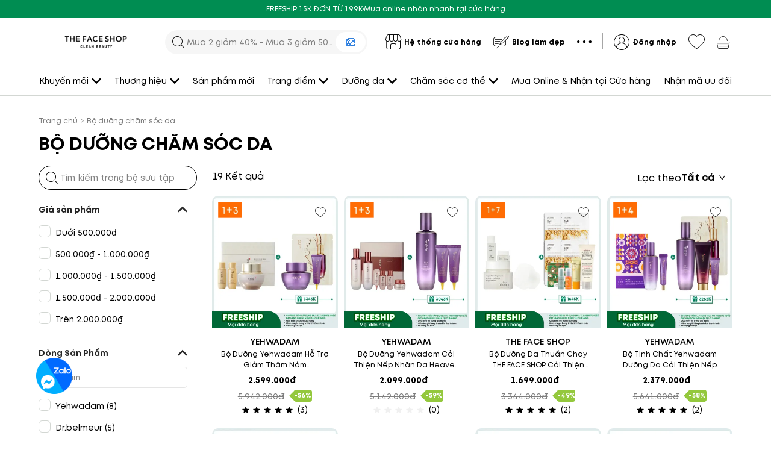

--- FILE ---
content_type: text/html; charset=utf-8
request_url: https://thefaceshop.com.vn/collections/bo-duong-da
body_size: 49745
content:
<!DOCTYPE html><html lang="vi"><head><meta charSet="utf-8"/><link rel="preconnect" href="https://fonts.googleapis.com"/><link rel="preconnect" href="https://fonts.gstatic.com" crossorigin="true"/><meta name="facebook-domain-verification" content="bp9s6ht6hcbksd5bq7xy9iezo310bd"/><meta name="google-site-verification" content="beEY4PHNCPCYQdVOhUmXNzcJkxkkJmcK8yEMx7ziac0"/><meta name="viewport" content="width=device-width, height=device-height, initial-scale=1.0, user-scalable=no;"/><link rel="manifest" href="/manifest.json"/><link rel="apple-touch-icon" href="/assets/apple-icon-76x76.png"/><link type="text/css" rel="stylesheet" href="/icomoon/style.css"/><noscript><img height="1" width="1" style="display:none" alt="thefaceshop" src="https://www.facebook.com/tr?id=192768011803065&amp;ev=PageView&amp;noscript=1"/></noscript><title>Bộ Dưỡng Da |THEFACESHOP Vietnam</title><meta name="theme-color" content="#94C83D"/><link rel="icon" type="image/x-icon" href="https://image.hsv-tech.io/48x48/tfs/common/97cb4c5b-5493-4521-b088-45a88dd00559.webp"/><link rel="canonical" href="https://thefaceshop.com.vn/collections/bo-duong-da"/><meta name="robots" content="index, follow"/><meta name="description" content="Combo bộ sản phẩm dưỡng da CHIA SEED dịu nhẹ The Face Shop ✓ Cam kết hàng chính hãng The Face Shop ✓ Giá siêu ưu đãi ✓ Giao hàng toàn quốc. Mua ngay!"/><meta itemProp="title" content="Bộ Dưỡng Da |THEFACESHOP Vietnam"/><meta itemProp="description" content="Combo bộ sản phẩm dưỡng da CHIA SEED dịu nhẹ The Face Shop ✓ Cam kết hàng chính hãng The Face Shop ✓ Giá siêu ưu đãi ✓ Giao hàng toàn quốc. Mua ngay!"/><meta name="keywords" content="Bộ Dưỡng Da"/><meta property="og:title" content="Bộ Dưỡng Da |THEFACESHOP Vietnam"/><meta property="og:site_name" content="Bộ Dưỡng Da |THEFACESHOP Vietnam"/><meta property="og:description" content="Combo bộ sản phẩm dưỡng da CHIA SEED dịu nhẹ The Face Shop ✓ Cam kết hàng chính hãng The Face Shop ✓ Giá siêu ưu đãi ✓ Giao hàng toàn quốc. Mua ngay!"/><meta property="og:image" content="https://image.hsv-tech.io/1200x630/tfs/common/7e9ac401-f750-496c-beca-b7ca75694379.webp"/><meta property="og:image:alt" content="https://image.hsv-tech.io/1200x630/tfs/common/7e9ac401-f750-496c-beca-b7ca75694379.webp"/><meta property="og:image:url" content="https://image.hsv-tech.io/1200x630/tfs/common/7e9ac401-f750-496c-beca-b7ca75694379.webp"/><meta property="og:image:width" content="1200"/><meta property="og:image:height" content="630"/><meta property="og:url" content="https://thefaceshop.com.vn/collections/bo-duong-da"/><meta property="og:type" content="website"/><meta itemProp="image" content="https://image.hsv-tech.io/1200x630/tfs/common/7e9ac401-f750-496c-beca-b7ca75694379.webp"/><meta property="twitter:title" content="Bộ Dưỡng Da |THEFACESHOP Vietnam"/><meta property="twitter:description" content="Combo bộ sản phẩm dưỡng da CHIA SEED dịu nhẹ The Face Shop ✓ Cam kết hàng chính hãng The Face Shop ✓ Giá siêu ưu đãi ✓ Giao hàng toàn quốc. Mua ngay!"/><meta property="fb:app_id" content="760275405127180"/><meta name="next-head-count" content="34"/><link rel="preload" href="/_next/static/css/caa41b618a5c0cf2.css" as="style"/><link rel="stylesheet" href="/_next/static/css/caa41b618a5c0cf2.css" data-n-g=""/><noscript data-n-css=""></noscript><script defer="" nomodule="" src="/_next/static/chunks/polyfills-5cd94c89d3acac5f.js"></script><script defer="" src="/_next/static/chunks/4309-ea2adf4a6f727a74.js"></script><script defer="" src="/_next/static/chunks/1725.27f7e79c5da9d920.js"></script><script defer="" src="/_next/static/chunks/5402-46c666b9499be954.js"></script><script defer="" src="/_next/static/chunks/7961-c0d854fb3a7f3f5a.js"></script><script defer="" src="/_next/static/chunks/4635-58fb868687d972d2.js"></script><script defer="" src="/_next/static/chunks/4671.16280126b9a343a8.js"></script><script defer="" src="/_next/static/chunks/2616.e3370f80a9ec64d0.js"></script><script defer="" src="/_next/static/chunks/7895.a8136376d72846ec.js"></script><script defer="" src="/_next/static/chunks/2454.61b07598874bbece.js"></script><script defer="" src="/_next/static/chunks/1295.6ccad05fe356653e.js"></script><script defer="" src="/_next/static/chunks/5832.0e38949b64eeab30.js"></script><script src="/_next/static/chunks/webpack-44be3f6e9ddc4df8.js" defer=""></script><script src="/_next/static/chunks/framework-79bce4a3a540b080.js" defer=""></script><script src="/_next/static/chunks/main-3d632e2f1525384e.js" defer=""></script><script src="/_next/static/chunks/pages/_app-f1cc25572d7b9cd2.js" defer=""></script><script src="/_next/static/chunks/7797-f17cc71deea0974b.js" defer=""></script><script src="/_next/static/chunks/4828-b27114cf0320d2eb.js" defer=""></script><script src="/_next/static/chunks/1302-864e2ea75c4bdec6.js" defer=""></script><script src="/_next/static/chunks/3220-0b6ce6287a454c84.js" defer=""></script><script src="/_next/static/chunks/6994-090e838083442128.js" defer=""></script><script src="/_next/static/chunks/2563-49f4f4a995dba980.js" defer=""></script><script src="/_next/static/chunks/9066-de5629a7ff382cb2.js" defer=""></script><script src="/_next/static/chunks/2074-9ef0392d971676a0.js" defer=""></script><script src="/_next/static/chunks/8939-a91d7c4d4aaeb395.js" defer=""></script><script src="/_next/static/chunks/9216-bcca8e04447838cd.js" defer=""></script><script src="/_next/static/chunks/894-626a11edb7b5747f.js" defer=""></script><script src="/_next/static/chunks/7910-7248e2d1496cf795.js" defer=""></script><script src="/_next/static/chunks/1980-9b2a0d871c26264e.js" defer=""></script><script src="/_next/static/chunks/7888-36b3db3886bd6b1e.js" defer=""></script><script src="/_next/static/chunks/9629-1600827fe4f3bb6f.js" defer=""></script><script src="/_next/static/chunks/3698-55cd807b9d7e1010.js" defer=""></script><script src="/_next/static/chunks/25-f027bec83bbfcdb7.js" defer=""></script><script src="/_next/static/chunks/5229-1b817b075a1e785d.js" defer=""></script><script src="/_next/static/chunks/8365-239d58b9f7cf611e.js" defer=""></script><script src="/_next/static/chunks/2762-2950625158eefaa7.js" defer=""></script><script src="/_next/static/chunks/7588-b4b8c0ea615f4b33.js" defer=""></script><script src="/_next/static/chunks/6285-7ba56f393b039055.js" defer=""></script><script src="/_next/static/chunks/1593-9e9ffd845015a26a.js" defer=""></script><script src="/_next/static/chunks/1964-4d11230f0e3aee31.js" defer=""></script><script src="/_next/static/chunks/2229-2c4df4f26220b98f.js" defer=""></script><script src="/_next/static/chunks/2706-8847d936331f1949.js" defer=""></script><script src="/_next/static/chunks/pages/collections/%5Bslug%5D-48334c693ec501ae.js" defer=""></script><script src="/_next/static/oGpaVvp_eYNKVbBEvyzKs/_buildManifest.js" defer=""></script><script src="/_next/static/oGpaVvp_eYNKVbBEvyzKs/_ssgManifest.js" defer=""></script><script src="/_next/static/oGpaVvp_eYNKVbBEvyzKs/_middlewareManifest.js" defer=""></script><style data-styled="" data-styled-version="5.3.5">.jpVzAL.ssr-preview .react-horizontal-scrolling-menu--item{margin-right:6.5px !important;}/*!sc*/
.jpVzAL.disable-position > .react-horizontal-scrolling-menu--wrapper{position:initial !important;}/*!sc*/
.jpVzAL.disable-position > .react-horizontal-scrolling-menu--wrapper > .react-horizontal-scrolling-menu--scroll-container{position:initial !important;}/*!sc*/
.jpVzAL .react-horizontal-scrolling-menu--wrapper{position:relative;}/*!sc*/
.jpVzAL .react-horizontal-scrolling-menu--scroll-container::-webkit-scrollbar{display:none;}/*!sc*/
.jpVzAL .react-horizontal-scrolling-menu--scroll-container{-ms-overflow-style:none;-webkit-scrollbar-width:none;-moz-scrollbar-width:none;-ms-scrollbar-width:none;scrollbar-width:none;-webkit-box-pack:justify;-webkit-justify-content:space-between;-ms-flex-pack:justify;justify-content:space-between;gap:10px;}/*!sc*/
@media only screen and (max-width:576px){.jpVzAL{gap:10px;}}/*!sc*/
.jpVzAL .slide-item{-webkit-user-select:none;-moz-user-select:none;-ms-user-select:none;user-select:none;display:-webkit-inline-box;display:-webkit-inline-flex;display:-ms-inline-flexbox;display:inline-flex;}/*!sc*/
.jpVzAL.swipe-menu-shadow-item .react-horizontal-scrolling-menu--wrapper{margin:-20px -12px;}/*!sc*/
.jpVzAL.swipe-menu-shadow-item .react-horizontal-scrolling-menu--scroll-container{padding:20px 12px;}/*!sc*/
.jpVzAL .slide-item{width:unset;}/*!sc*/
@media only screen and (max-width:576px){.jpVzAL.swipe-menu-mobile-small-arrow > .react-horizontal-scrolling-menu--wrapper > .slick-next__custom,.jpVzAL.swipe-menu-mobile-small-arrow > .react-horizontal-scrolling-menu--wrapper > .slick-prev__custom{height:20px !important;width:20px !important;}.jpVzAL.swipe-menu-mobile-small-arrow > .react-horizontal-scrolling-menu--wrapper > .slick-next__custom .anticon,.jpVzAL.swipe-menu-mobile-small-arrow > .react-horizontal-scrolling-menu--wrapper > .slick-prev__custom .anticon{font-size:10px !important;}.jpVzAL.swipe-menu-mobile-small-arrow > .react-horizontal-scrolling-menu--wrapper > .slick-next__custom{right:-5px !important;}.jpVzAL.swipe-menu-mobile-small-arrow > .react-horizontal-scrolling-menu--wrapper > .slick-prev__custom{left:-5px !important;}}/*!sc*/
.jpVzAL.ssr-preview{height:100%;overflow:hidden;}/*!sc*/
.jpVzAL.ssr-preview .react-horizontal-scrolling-menu--scroll-container{-ms-overflow-style:none;-webkit-scrollbar-width:none;-moz-scrollbar-width:none;-ms-scrollbar-width:none;scrollbar-width:none;-webkit-box-pack:justify;-webkit-justify-content:space-between;-ms-flex-pack:justify;justify-content:space-between;gap:10px;}/*!sc*/
@media only screen and (max-width:576px){.jpVzAL.ssr-preview{gap:10px;}}/*!sc*/
.jpVzAL .react-horizontal-scrolling-menu--wrapper{height:100%;}/*!sc*/
.jpVzAL .react-horizontal-scrolling-menu--scroll-container{height:100%;}/*!sc*/
.jpVzAL .swipe-menu{-webkit-align-items:center;-webkit-box-align:center;-ms-flex-align:center;align-items:center;}/*!sc*/
.jpVzAL .slide-item{-webkit-align-items:center;-webkit-box-align:center;-ms-flex-align:center;align-items:center;}/*!sc*/
data-styled.g4[id="sc-73fcb7b7-1"]{content:"jpVzAL,"}/*!sc*/
div::-webkit-scrollbar-thumb{border-radius:3px !important;background:var(--scrollbar-thumb) !important;}/*!sc*/
div::-webkit-scrollbar-track{background:var(--scrollbar-track) !important;}/*!sc*/
div::-webkit-scrollbar-thumb:hover{border-radius:3px !important;background:var(--scrollbar-thumb) !important;}/*!sc*/
@media (max-width:576px){.ant-picker-time-panel .ant-picker-content{height:160px !important;}}/*!sc*/
.tooltip-white .ant-tooltip-inner{color:#000 !important;}/*!sc*/
div::-webkit-scrollbar{width:6px;height:6px;background:var(--scrollbar-track) !important;}/*!sc*/
.ant-picker-status-error{border:1px solid #ff4d4f !important;}/*!sc*/
.ant-select-time-dropdown,.ant-select-address-dropdown{z-index:98 !important;}/*!sc*/
.ant-breadcrumb-link:hover,.ant-breadcrumb-link:focus{color:var(--text-breadcrumb) !important;}/*!sc*/
.ant-breadcrumb-link:hover a,.ant-breadcrumb-link:focus a{color:var(--text-breadcrumb) !important;}/*!sc*/
.ant-tabs-nav .ant-tabs-tab-active{font-weight:bold;}/*!sc*/
.ant-breadcrumb a:hover,.ant-breadcrumb a:focus,.ant-btn-link:hover,.ant-btn-link:focus{color:var(--text-breadcrumb) !important;}/*!sc*/
.ant-popover-inner{border-radius:10px !important;}/*!sc*/
.ant-btn:hover,.ant-btn:focus{color:#000;border-color:#d9d9d9;}/*!sc*/
.ant-btn-primary:hover,.ant-btn-primary:focus{color:#fff !important;border-color:var(--primary) !important;}/*!sc*/
.btn-black:hover,.btn-black:focus{color:#fff !important;border-color:#000 !important;}/*!sc*/
.ant-btn-text:hover,.ant-btn-text:focus,.ant-btn-link:hover,.ant-btn-link:focus{color:#000 !important;border-color:transparent !important;}/*!sc*/
.ant-modal-content{border-radius:10px;}/*!sc*/
.loading .ant-modal-content{background-color:transparent;box-shadow:none;}/*!sc*/
.ant-layout{background-color:var(--bg-content);}/*!sc*/
.ant-slider-track{background-color:var(--primary);}/*!sc*/
.ant-slider-handle{border-color:var(--primary);}/*!sc*/
.ant-slider-rail{background-color:#e1e1e1 !important;height:5px;}/*!sc*/
.ant-slider-handle{width:20px;height:20px;border-radius:5px;background-color:var(--primary);border-color:var(--primary);-webkit-transform:translate(-50%,-2px) !important;-ms-transform:translate(-50%,-2px) !important;transform:translate(-50%,-2px) !important;}/*!sc*/
@-webkit-keyframes slideFromBottom{from{-webkit-transform:translate(0px,100vh);-ms-transform:translate(0px,100vh);transform:translate(0px,100vh);}to{-webkit-transform:translate(0px,0px);-ms-transform:translate(0px,0px);transform:translate(0px,0px);}}/*!sc*/
@keyframes slideFromBottom{from{-webkit-transform:translate(0px,100vh);-ms-transform:translate(0px,100vh);transform:translate(0px,100vh);}to{-webkit-transform:translate(0px,0px);-ms-transform:translate(0px,0px);transform:translate(0px,0px);}}/*!sc*/
@-webkit-keyframes noAnim{}/*!sc*/
@keyframes noAnim{}/*!sc*/
@-webkit-keyframes slideFromTopToBottom{from{-webkit-transform:translate(0px,0px);-ms-transform:translate(0px,0px);transform:translate(0px,0px);}to{-webkit-transform:translate(0px,100vh);-ms-transform:translate(0px,100vh);transform:translate(0px,100vh);}}/*!sc*/
@keyframes slideFromTopToBottom{from{-webkit-transform:translate(0px,0px);-ms-transform:translate(0px,0px);transform:translate(0px,0px);}to{-webkit-transform:translate(0px,100vh);-ms-transform:translate(0px,100vh);transform:translate(0px,100vh);}}/*!sc*/
.ant-alert-error{border-radius:5px;}/*!sc*/
.ant-modal-header{border-bottom:0px;border-radius:10px 10px 0px 0px;}/*!sc*/
.ant-modal-header .ant-modal-title{font-size:24px;font-weight:600;text-align:center;}/*!sc*/
.ant-form-item-label{font-weight:600;font-size:14px;}/*!sc*/
.ant-select-item-option-selected .ant-select-item-option-content{color:white !important;}/*!sc*/
.ant-divider-horizontal{margin:15px 0px;}/*!sc*/
.ant-breadcrumb{font-size:var(--font-size-s);color:var(--text-breadcrumb) !important;}/*!sc*/
.ant-breadcrumb a{color:var(--text-breadcrumb) !important;}/*!sc*/
.ant-anchor{padding-left:0px;}/*!sc*/
.ant-anchor-ink{display:none;}/*!sc*/
.checkbox-20 .ant-checkbox-inner{width:20px !important;height:20px !important;}/*!sc*/
.checkbox-20 .ant-checkbox-inner::after{left:26.5% !important;}/*!sc*/
.checkbox-18 .ant-checkbox-inner{width:18px !important;height:18px !important;}/*!sc*/
.checkbox-18 .ant-checkbox-inner::after{left:24.5% !important;}/*!sc*/
.card-shadow{box-shadow:0px 0px 10px rgba(101,118,122,0.25);border-radius:10px;}/*!sc*/
.ant-card-bordered{border:1px solid var(--border-color);}/*!sc*/
.scrollbar-hidden{-ms-overflow-style:none;-webkit-scrollbar-width:none;-moz-scrollbar-width:none;-ms-scrollbar-width:none;scrollbar-width:none;}/*!sc*/
.scrollbar-hidden::-webkit-scrollbar{display:none !important;}/*!sc*/
.scrollbar-hidden::-webkit-scrollbar-thumb,.scrollbar-hidden::-webkit-scrollbar-track{background:#fff !important;}/*!sc*/
.scrollbar-hidden::-webkit-scrollbar,.scrollbar-hidden::-moz-scrollbar{display:none !important;}/*!sc*/
data-styled.g37[id="sc-global-jhnSYm1"]{content:"sc-global-jhnSYm1,"}/*!sc*/
html{-webkit-scroll-behavior:smooth;-moz-scroll-behavior:smooth;-ms-scroll-behavior:smooth;scroll-behavior:smooth;}/*!sc*/
body{font-family:var(--font-family);margin:0;padding:0;background-color:#fff;-webkit-scroll-behavior:smooth;-moz-scroll-behavior:smooth;-ms-scroll-behavior:smooth;scroll-behavior:smooth;}/*!sc*/
h1,h2,h3,h4,h5,h6{color:rgba(0,0,0);}/*!sc*/
.wrapper-container{box-sizing:content-box;margin-left:auto;margin-right:auto;max-width:1300px;position:relative;width:90%;}/*!sc*/
@media only screen and (max-width:576px){.wrapper-container{width:calc(100% - 40px);padding-left:20px;padding-right:20px;}}/*!sc*/
.detail-wrapper-container{box-sizing:content-box;margin-left:auto;margin-right:auto;max-width:994px;position:relative;width:90%;}/*!sc*/
.wrapper-blog-detail{box-sizing:content-box;margin-left:auto;margin-right:auto;max-width:800px;position:relative;width:90%;}/*!sc*/
.wrapper-blog-detail-banner{box-sizing:content-box;margin-left:auto;margin-right:auto;max-width:1024px;position:relative;width:90%;}/*!sc*/
.margin-section{margin:40px 0;}/*!sc*/
.spacing-section{padding:40px 0;}/*!sc*/
@media only screen and (max-width:576px){.spacing-section{padding:20px 0;}}/*!sc*/
.landing-padding{padding-top:40px;padding-bottom:40px;}/*!sc*/
.landing-divider{padding:40px 0 !important;}/*!sc*/
@media (max-width:576px){.landing-divider{padding:20px 0 !important;}}/*!sc*/
.border-black{border-color:#000;}/*!sc*/
.border-black:hover{border-color:#000;}/*!sc*/
.border-none{border:none;}/*!sc*/
.border-none:hover{border-color:transparent;}/*!sc*/
.d-desktop{display:block;}/*!sc*/
@media (max-width:768px){.d-desktop{display:none;}}/*!sc*/
.d-mobile{display:none;}/*!sc*/
@media (max-width:768px){.d-mobile{display:block;}}/*!sc*/
.radio-group{width:100%;}/*!sc*/
.radio-group .radio{display:-webkit-box;display:-webkit-flex;display:-ms-flexbox;display:flex;-webkit-align-items:center;-webkit-box-align:center;-ms-flex-align:center;align-items:center;-webkit-flex-flow:row-reverse;-ms-flex-flow:row-reverse;flex-flow:row-reverse;-webkit-box-pack:justify;-webkit-justify-content:space-between;-ms-flex-pack:justify;justify-content:space-between;}/*!sc*/
.ant-picker{background:var(--bg-input);width:100%;}/*!sc*/
.ant-drawer-header .ant-drawer-title{font-weight:700;font-size:24px;}/*!sc*/
@media only screen and (max-width:576px){.ant-drawer-header .ant-drawer-title{font-size:20px;}}/*!sc*/
.full-screen-dropdown{width:100vw !important;left:0 !important;right:0 !important;}/*!sc*/
.ant-drawer-body{padding:10px 0;}/*!sc*/
.ant-drawer-body .drawer-title-item{padding:10px 24px;font-weight:600;}/*!sc*/
.ant-drawer-body .menu-item{margin:0;font-size:var(--font-size-l);}/*!sc*/
.ant-form-item-label > label.ant-form-item-required:not(.ant-form-item-required-mark-optional)::after{display:inline-block;margin-right:4px;color:#ff4d4f;font-size:14px;font-family:var(--font-family);line-height:1;content:'*';}/*!sc*/
.ant-form-item-label > label.ant-form-item-required:not(.ant-form-item-required-mark-optional)::before{display:none;}/*!sc*/
.ant-layout,.ant-layout-content{max-width:100vw;overflow-x:visible;}/*!sc*/
.note{font-size:12px;color:var(--text-note);}/*!sc*/
.description{font-size:14px;color:var(--text-description);}/*!sc*/
.text-description{color:var(--text-description);}/*!sc*/
.text-dark{color:#012651;}/*!sc*/
.text-black{color:var(--color-black) !important;}/*!sc*/
.text-black a{color:var(--color-black) !important;}/*!sc*/
.text-secondary{color:var(--text-secondary);}/*!sc*/
.text-gray{color:var(--text-note);}/*!sc*/
.text-gray-light{color:var(--border-color);}/*!sc*/
.text-primary{color:var(--text-primary);}/*!sc*/
.text-highlight{color:var(--primary);}/*!sc*/
.text-red{color:var(--color-red);}/*!sc*/
.text-green{color:var(--color-green);}/*!sc*/
.text-error{color:var(--color-red);}/*!sc*/
.text-white{color:var(--bg-content);}/*!sc*/
.text-gradient{color:var(--bg-gradient);}/*!sc*/
.line-through{-webkit-text-decoration:line-through;text-decoration:line-through;}/*!sc*/
.sub-title{font-weight:400;}/*!sc*/
.section-title{font-size:var(--font-size-m);text-transform:uppercase;font-weight:bold;}/*!sc*/
.label{background-color:var(--bg-light);border-radius:10px;text-align:center;display:-webkit-inline-box;display:-webkit-inline-flex;display:-ms-inline-flexbox;display:inline-flex;-webkit-box-pack:center;-webkit-justify-content:center;-ms-flex-pack:center;justify-content:center;-webkit-align-items:center;-webkit-box-align:center;-ms-flex-align:center;align-items:center;padding:5px 20px;}/*!sc*/
h1{font-size:40px;font-weight:600;}/*!sc*/
.btn-gray{background:var(--bg-gray) !important;border:1px solid var(--bg-gray) !important;}/*!sc*/
.btn-dark-gray{background:var(--bg-gray) !important;border:1px solid var(--bg-gray) !important;}/*!sc*/
.btn-gray-second{background:var(--bg-gray) !important;border:1px solid var(--bg-gray) !important;}/*!sc*/
.btn-light-f5{background:#F5F5F5 !important;border-color:#F5F5F5 !important;}/*!sc*/
.btn-light{background:#F9F9F9 !important;border-color:#F9F9F9 !important;}/*!sc*/
.btn-outline-primary{border-color:var(--primary) !important;}/*!sc*/
.btn-outline-black{border-color:black !important;}/*!sc*/
.btn-outline-black:hover{border-color:var(--primary) !important;}/*!sc*/
.btn-dark-primary{background:var(--bg-dark-green) !important;border:1px solid var(--bg-dark-green) !important;}/*!sc*/
.btn-dark-primary:hover{border:1px solid var(--bg-dark-green) !important;}/*!sc*/
.btn-white{background:#fff;border:2px solid #000000;border-radius:26px;}/*!sc*/
.btn-white:hover,.btn-white:focus,.btn-white:active{background:#000;border-color:#000 !important;color:#fff !important;}/*!sc*/
.btn-white:hover .anticon svg,.btn-white:focus .anticon svg,.btn-white:active .anticon svg{color:#fff;}/*!sc*/
.opacity-80{opacity:0.8;}/*!sc*/
.btn-black-gradient{background:#000 !important;border-radius:26px;border:none;color:#fff !important;}/*!sc*/
.btn-black-gradient .anticon svg{color:#fff !important;}/*!sc*/
.btn-black-gradient:hover,.btn-black-gradient:focus,.btn-black-gradient:active{border-color:#000 !important;background:linear-gradient(90deg,#FFD400 0%,#C73130 50.52%,#663695 99.61%) !important;border:none;opacity:1;}/*!sc*/
.text-white{color:#fff !important;}/*!sc*/
.text-black{color:#000 !important;}/*!sc*/
.btn-black{background:var(--bg-black) !important;border:1px solid var(--bg-black) !important;color:#fff;}/*!sc*/
.btn-black:hover,.btn-black:focus{background:var(--bg-black) !important;border:1px solid var(--bg-black) !important;color:#fff;opacity:0.8;}/*!sc*/
.btn-black.ant-btn-primary[disabled],.btn-black.ant-btn-primary[disabled]:hover,.btn-black.ant-btn-primary[disabled]:focus,.btn-black.ant-btn-primary[disabled]:active{border-color:#d9d9d9 !important;background:#f5f5f5 !important;}/*!sc*/
.btn-black-border{border:1px solid var(--bg-black) !important;color:var(--bg-black);}/*!sc*/
.btn-black-border:hover,.btn-black-border:focus{border:1px solid var(--bg-black) !important;color:var(--bg-black) !important;opacity:0.8;}/*!sc*/
.btn-linear-bg{background:var(--bg-gradient) !important;border:none;border-radius:38px;font-weight:700;font-size:16px;line-height:23px;text-transform:uppercase;color:var(--bg-content);}/*!sc*/
.btn-linear-bg:hover,.btn-linear-bg:focus{background:var(--bg-gradient) !important;border:none;}/*!sc*/
.btn-circle{background:#FFFFFF;box-shadow:0px 0px 4px rgba(0,0,0,0.25);border-radius:50%;}/*!sc*/
.btn-bold{border-width:2px !important;font-weight:bold !important;line-height:initial !important;}/*!sc*/
.btn-outline-animate{border-radius:56px !important;border-color:var(--primary) !important;background:linear-gradient(to right,var(--primary) 50%,var(--text-btn-primary) 50%) !important;background-size:205% 100% !important;background-position:right bottom !important;-webkit-transition:all 0.1s ease-out;transition:all 0.1s ease-out;}/*!sc*/
.btn-outline-animate:hover{border-color:var(--primary) !important;background-position:left bottom !important;color:#ffffff !important;}/*!sc*/
.btn-black-primary{background:#000 !important;border-radius:26px;border:none;color:#fff !important;}/*!sc*/
.btn-black-primary .anticon{color:#fff !important;}/*!sc*/
.btn-black-primary:hover,.btn-black-primary:focus,.btn-black-primary:active{border-color:var(--primary) !important;background:var(--primary) !important;border:none;opacity:1;}/*!sc*/
.overlay-popover-marker .ant-popover-inner{box-shadow:0px 4px 4px rgba(0,0,0,0.25);border-radius:10px;}/*!sc*/
.overlay{position:fixed;top:0;left:0;right:0;bottom:0;z-index:1000;background:rgba(255,255,255,100);}/*!sc*/
.hiddenCheckbox{display:none;}/*!sc*/
h2{font-size:20px;font-weight:600;}/*!sc*/
input:-webkit-autofill,input:-webkit-autofill:hover,input:-webkit-autofill:focus,input:-webkit-autofill:active{-webkit-box-shadow:0 0 0 30px var(--bg-input) inset !important;}/*!sc*/
.ant-select{border-radius:0;}/*!sc*/
.d-flex{display:-webkit-box;display:-webkit-flex;display:-ms-flexbox;display:flex;}/*!sc*/
.align-center{-webkit-align-items:center;-webkit-box-align:center;-ms-flex-align:center;align-items:center;}/*!sc*/
.justify-center{-webkit-box-pack:center;-webkit-justify-content:center;-ms-flex-pack:center;justify-content:center;}/*!sc*/
.justify-between{-webkit-box-pack:justify;-webkit-justify-content:space-between;-ms-flex-pack:justify;justify-content:space-between;}/*!sc*/
.sticky{position:-webkit-sticky;position:sticky;top:0;}/*!sc*/
.shadow{box-shadow:var(--shadow);background:white;}/*!sc*/
.light-bg{background:var(--bg-light);}/*!sc*/
.dark-bg{background:var(--bg-black);}/*!sc*/
.linear-bg{background:var(--bg-gradient);}/*!sc*/
.linear-bg:hover{background:var(--bg-gradient);}/*!sc*/
.custom-scrollbar::-webkit-scrollbar{height:4px;width:4px;}/*!sc*/
.custom-scrollbar::-webkit-scrollbar-track{background:transparent !important;}/*!sc*/
.custom-scrollbar::-webkit-scrollbar-thumb{background:transparent !important;}/*!sc*/
.custom-scrollbar:hover::-webkit-scrollbar-thumb{border-radius:10px;background:var(--scrollbar-thumb) !important;}/*!sc*/
.ant-image-preview-img-wrapper{display:-webkit-box;display:-webkit-flex;display:-ms-flexbox;display:flex;-webkit-box-pack:center;-webkit-justify-content:center;-ms-flex-pack:center;justify-content:center;-webkit-align-items:center;-webkit-box-align:center;-ms-flex-align:center;align-items:center;}/*!sc*/
.ant-image-preview-mask{background:black !important;}/*!sc*/
.ant-image-preview-operations .anticon-rotate-left,.ant-image-preview-operations .anticon-rotate-right{display:none;}/*!sc*/
.bg-gray{background:var(--bg-gray);}/*!sc*/
.bg-dark-green{background:var(--bg-dark-green);}/*!sc*/
.p-0{padding:0px;}/*!sc*/
.p-10{padding:10px;}/*!sc*/
.p-20{padding:20px;}/*!sc*/
.following-btn{background:#32C12F !important;color:#fff !important;border-color:#32C12F !important;}/*!sc*/
.banner-placement{height:5vw;}/*!sc*/
@media only screen and (max-width:576px){.banner-placement{height:19.5vw;}}/*!sc*/
.h-150{height:150vh !important;}/*!sc*/
.h-100{height:100vh !important;}/*!sc*/
.h-full{height:100%;}/*!sc*/
.snap-scroll-container{overflow-y:scroll;max-height:100vh;-webkit-scroll-snap-type:y proximity;-moz-scroll-snap-type:y proximity;-ms-scroll-snap-type:y proximity;scroll-snap-type:y proximity;}/*!sc*/
.snap-scroll-child{height:90vh;-webkit-scroll-snap-align:start;-moz-scroll-snap-align:start;-ms-scroll-snap-align:start;scroll-snap-align:start;}/*!sc*/
.snap-scroll-child-end{height:calc(100vh + 64px);-webkit-scroll-snap-align:end;-moz-scroll-snap-align:end;-ms-scroll-snap-align:end;scroll-snap-align:end;}/*!sc*/
.snap-scroll-child-banner{height:90vh;-webkit-scroll-snap-align:start;-moz-scroll-snap-align:start;-ms-scroll-snap-align:start;scroll-snap-align:start;display:-webkit-box;display:-webkit-flex;display:-ms-flexbox;display:flex;-webkit-align-items:center;-webkit-box-align:center;-ms-flex-align:center;align-items:center;-webkit-box-pack:center;-webkit-justify-content:center;-ms-flex-pack:center;justify-content:center;}/*!sc*/
.snap-scroll-child-center{height:90vh;-webkit-scroll-snap-align:end;-moz-scroll-snap-align:end;-ms-scroll-snap-align:end;scroll-snap-align:end;display:-webkit-box;display:-webkit-flex;display:-ms-flexbox;display:flex;-webkit-align-items:flex-start;-webkit-box-align:flex-start;-ms-flex-align:flex-start;align-items:flex-start;-webkit-box-pack:center;-webkit-justify-content:center;-ms-flex-pack:center;justify-content:center;}/*!sc*/
.scroll-wrapper{height:100vh;line-height:1.6;}/*!sc*/
.scroll-snap-container{width:100%;height:100%;overflow-y:scroll;-webkit-scroll-behavior:smooth;-moz-scroll-behavior:smooth;-ms-scroll-behavior:smooth;scroll-behavior:smooth;-webkit-scroll-snap-type:y mandatory;-moz-scroll-snap-type:y mandatory;-ms-scroll-snap-type:y mandatory;scroll-snap-type:y mandatory;}/*!sc*/
.section-scrolling{width:100%;min-height:100vh;display:-webkit-box;display:-webkit-flex;display:-ms-flexbox;display:flex;-webkit-flex-direction:column;-ms-flex-direction:column;flex-direction:column;-webkit-box-pack:center;-webkit-justify-content:center;-ms-flex-pack:center;justify-content:center;-webkit-scroll-snap-align:center;-moz-scroll-snap-align:center;-ms-scroll-snap-align:center;scroll-snap-align:center;}/*!sc*/
.scroll-snap-start{-webkit-scroll-snap-align:start;-moz-scroll-snap-align:start;-ms-scroll-snap-align:start;scroll-snap-align:start;}/*!sc*/
.tag-category{background:#F6F6F6;border-radius:5px;color:#000000;padding:2px 8px;cursor:pointer;word-wrap:break-word;white-space:nowrap;overflow:hidden;text-overflow:ellipsis;max-width:150px;}/*!sc*/
.custom-paging .ant-pagination-prev{display:none;}/*!sc*/
.custom-paging .ant-pagination-next{display:none;}/*!sc*/
.custom-paging .ant-pagination-item{border:none;}/*!sc*/
.custom-paging .ant-pagination-item a{color:var(--color-slider-black:#060404;);text-align:center;font-weight:400;font-size:18px;line-height:26px;}/*!sc*/
.custom-paging .ant-pagination-item a:hover{color:var(--color-slider-black:#060404;);}/*!sc*/
.custom-paging .ant-pagination-item-active{height:33px;width:33px;background:var(--color-slider-black);border-radius:50%;border:none;}/*!sc*/
.custom-paging .ant-pagination-item-active a{color:var(--bg-header-table);text-align:center;font-weight:400;font-size:18px;line-height:26px;}/*!sc*/
.custom-paging .ant-pagination-item-active a:hover{color:var(--bg-header-table);}/*!sc*/
.custom-select{width:100%;}/*!sc*/
.custom-select .ant-select-selector{padding:3px 7px !important;background:#f6f6f6 !important;border-color:#f6f6f6 !important;border-radius:5px !important;padding:10px !important;height:auto !important;}/*!sc*/
.custom-input{background:#f6f6f6;border-radius:5px;}/*!sc*/
.custom-input .ant-input{background:#f6f6f6;border-radius:5px;height:40px;}/*!sc*/
.border-btn{border-radius:38px;font-weight:500;}/*!sc*/
.border-highlight{border-radius:10px;border:2px solid transparent;background:linear-gradient(white,white) padding-box, linear-gradient(90deg,#ffd400 0%,#c73130 50.52%,#663695 99.61%) border-box;}/*!sc*/
.card{-webkit-transition:all 0.6s;transition:all 0.6s;-webkit-transition-timing-function:ease-out;transition-timing-function:ease-out;}/*!sc*/
.card:hover{-webkit-transform:translate3d(0px,-10px,0px);-ms-transform:translate3d(0px,-10px,0px);transform:translate3d(0px,-10px,0px);box-shadow:0px 2px 15px rgba(0,0,0,0.15);-webkit-transition:all 0.3s;transition:all 0.3s;}/*!sc*/
@media only screen and (max-width:576px){.card.mobile-not-shadow{-webkit-transition:unset;transition:unset;-webkit-transition-timing-function:unset;transition-timing-function:unset;}.card.mobile-not-shadow:hover{-webkit-transform:unset;-ms-transform:unset;transform:unset;box-shadow:unset;-webkit-transition:unset;transition:unset;}}/*!sc*/
.name-hover:hover{-webkit-text-decoration:underline;text-decoration:underline;color:var(--primary) !important;}/*!sc*/
.btn-text-hover:hover{color:var(--primary);}/*!sc*/
.btn-text-hover:hover > span *{-webkit-text-decoration:underline;text-decoration:underline;color:var(--primary);}/*!sc*/
.btn-text-hover:hover > span [class^="icon-"],.btn-text-hover:hover > span [class*=" icon-"]{-webkit-text-decoration:none;text-decoration:none;}/*!sc*/
.btn-bg-primary-hover:hover{background-color:var(--primary);color:var(--text-btn-primary);}/*!sc*/
.btn-lg-radius{border-radius:38px;}/*!sc*/
.border-bottom-header-menu{border-bottom:2px solid var(--bg-dark-green);}/*!sc*/
.position-center{position:absolute;top:50%;left:50%;-webkit-transform:translate(-50%,0);-ms-transform:translate(-50%,0);transform:translate(-50%,0);}/*!sc*/
.ant-tag{word-wrap:break-word;white-space:nowrap;overflow:hidden;text-overflow:ellipsis;max-width:200px;}/*!sc*/
html{box-sizing:border-box;}/*!sc*/
*,*::before,*::after{box-sizing:inherit;}/*!sc*/
body,h1,h2,h3,h4,h5,h6,p,pre,blockquote,figure,img,hr{margin:0;padding:0;}/*!sc*/
ul{margin:0;}/*!sc*/
embed,iframe,img,object,video{display:block;max-width:100%;}/*!sc*/
table{table-layout:fixed;width:100%;}/*!sc*/
[hidden]{display:none;}/*!sc*/
.h-auto{height:auto;}/*!sc*/
.h-25{height:25px;}/*!sc*/
.h-45{height:45px;}/*!sc*/
.h-50{height:50px;}/*!sc*/
.h-60{height:60px;}/*!sc*/
.h-full{height:100%;}/*!sc*/
.w-100{width:100%;}/*!sc*/
.w-140{width:140px;}/*!sc*/
.w-220{width:220px;}/*!sc*/
.w-240{width:240px;}/*!sc*/
.w-260{width:260px;}/*!sc*/
.w-101{width:101px;}/*!sc*/
.w-full{width:100%;}/*!sc*/
.min-w-200{min-width:200px;}/*!sc*/
.p-0{padding:0px;}/*!sc*/
.p-t-30{padding-top:30px;}/*!sc*/
.p-t-26{padding-top:26px;}/*!sc*/
.pt-10{padding-top:20px;}/*!sc*/
.pt-20{padding-top:20px;}/*!sc*/
.pt-30{padding-top:30px;}/*!sc*/
.pt-40{padding-top:40px;}/*!sc*/
.pt-70{padding-top:70px;}/*!sc*/
.pt-80{padding-top:80px;}/*!sc*/
.pb-15{padding-bottom:15px;}/*!sc*/
.pb-20{padding-bottom:20px;}/*!sc*/
.pb-30{padding-bottom:30px;}/*!sc*/
.pb-40{padding-bottom:40px;}/*!sc*/
.pb-50{padding-bottom:50px;}/*!sc*/
.p-b-90{padding-bottom:90px;}/*!sc*/
.p-15{padding:15px;}/*!sc*/
.py-10{padding:10px 0;}/*!sc*/
.py-20{padding:20px 0;}/*!sc*/
.py-15{padding:15px 0;}/*!sc*/
.py-24{padding:24px 0;}/*!sc*/
.py-30{padding:30px 0;}/*!sc*/
.py-40{padding:40px 0;}/*!sc*/
.py-80{padding:80px 0;}/*!sc*/
.px-10{padding:10px 0px;}/*!sc*/
.px-15{padding:0 15px;}/*!sc*/
.px-16{padding:0 16px;}/*!sc*/
.px-18{padding:0 18px;}/*!sc*/
.px-20{padding-left:20px;padding-right:20px;}/*!sc*/
.px-24{padding:0 20px;}/*!sc*/
.px-30{padding:0 30px;}/*!sc*/
.p-23{padding:23px;}/*!sc*/
.px-23{padding-left:23px;padding-right:23px;}/*!sc*/
.px-40{padding:0 40px;}/*!sc*/
.p-r-10{padding-right:10px;}/*!sc*/
.p-r-30{padding-right:30px;}/*!sc*/
.p-l-10{padding-left:10px;}/*!sc*/
.p-l-30{padding-left:30px;}/*!sc*/
.pl-0{padding-left:0;}/*!sc*/
.pr-0{padding-right:0;}/*!sc*/
.pr-20{padding-right:20px;}/*!sc*/
.font-w700-s24-h35{font-size:24px;font-weight:700;line-height:35px;}/*!sc*/
.font-w400-s18-h26{font-size:18px;font-weight:400;line-height:26px;}/*!sc*/
.font-w700-s25-h36{font-size:25px;font-weight:700;line-height:36px;}/*!sc*/
.font-w400-s14-h20{font-size:14px;font-weight:400;line-height:20px;}/*!sc*/
.font-w600-s14-h20{font-size:14px;font-weight:600;line-height:20px;}/*!sc*/
.font-w600-s16-h23{font-size:16px;font-weight:600;line-height:23px;}/*!sc*/
.font-w700-s30-h43{font-size:30px;font-weight:700;line-height:43px;}/*!sc*/
.font-w700-s14-h20{font-size:14px;font-weight:700;line-height:20px;}/*!sc*/
.font-w400-s16-h23{font-size:16px;font-weight:400;line-height:23px;}/*!sc*/
.font-w700-s16-h23{font-size:16px;font-weight:700;line-height:23px;}/*!sc*/
.font-w700-s18-h26{font-size:18px;font-weight:700;line-height:26px;}/*!sc*/
.font-w700-s16-h26{font-size:16px;font-weight:700;line-height:26px;}/*!sc*/
.font-w700-s12-h17{font-size:12px;font-weight:700;line-height:17px;}/*!sc*/
.fw-semi-bold{font-weight:600;}/*!sc*/
.fw-medium{font-weight:500;}/*!sc*/
.fw-bold{font-weight:700;}/*!sc*/
.fw-400{font-weight:400;}/*!sc*/
.fw-500{font-weight:500;}/*!sc*/
.fw-600{font-weight:600;}/*!sc*/
.fw-700{font-weight:700;}/*!sc*/
.fw-800{font-weight:800;}/*!sc*/
.size-10{font-size:10px;}/*!sc*/
.size-12{font-size:12px;}/*!sc*/
.size-14{font-size:14px;}/*!sc*/
.size-16{font-size:16px;}/*!sc*/
.size-18{font-size:18px;}/*!sc*/
.size-20{font-size:20px;}/*!sc*/
.size-22{font-size:22px;}/*!sc*/
.size-24{font-size:24px;}/*!sc*/
.size-25{font-size:25px;}/*!sc*/
.size-26{font-size:26px;}/*!sc*/
.size-28{font-size:28px;}/*!sc*/
.size-30{font-size:30px;}/*!sc*/
.size-36{font-size:36px;}/*!sc*/
.size-100{font-size:100px;}/*!sc*/
.lh-130{line-height:130%;}/*!sc*/
.lh-23{line-height:23px;}/*!sc*/
.lh-26{line-height:26px;}/*!sc*/
.lh-34{line-height:34px;}/*!sc*/
.lh-35{line-height:35px;}/*!sc*/
.lh-40{line-height:40px;}/*!sc*/
.lh-20{line-height:20px;}/*!sc*/
.lh-16{line-height:20px;}/*!sc*/
.m-0{margin:0px;}/*!sc*/
.mt-35{margin-top:35px;}/*!sc*/
.mt-26{margin-top:26px;}/*!sc*/
.mt-30{margin-top:30px;}/*!sc*/
.mt-20{margin-top:20px;}/*!sc*/
.mt-5{margin-top:5px;}/*!sc*/
.mt-10{margin-top:10px !important;}/*!sc*/
.mt-12{margin-top:12px;}/*!sc*/
.mt-15{margin-top:15px;}/*!sc*/
.mt-35{margin-top:35px;}/*!sc*/
.mt-36{margin-top:36px;}/*!sc*/
.mt-60{margin-top:60px;}/*!sc*/
.mb-5{margin-bottom:5px;}/*!sc*/
.mb-6{margin-bottom:6px;}/*!sc*/
.mb-8{margin-bottom:8px;}/*!sc*/
.mb-10{margin-bottom:10px !important;}/*!sc*/
.pb-10{padding-bottom:10px !important;}/*!sc*/
.mb-12{margin-bottom:12px;}/*!sc*/
.mb-15{margin-bottom:15px;}/*!sc*/
.mb-16{margin-bottom:16px;}/*!sc*/
.mb-18{margin-bottom:18px;}/*!sc*/
.mb-19{margin-bottom:19px;}/*!sc*/
.mb-30{margin-bottom:30px;}/*!sc*/
.mb-35{margin-bottom:35px;}/*!sc*/
.mb-50{margin-bottom:50px;}/*!sc*/
.mb-70{margin-bottom:70px;}/*!sc*/
.mb-100{margin-bottom:100px;}/*!sc*/
.ml-5{margin-left:5px;}/*!sc*/
.ml-10{margin-left:10px;}/*!sc*/
.ml-15{margin-left:15px;}/*!sc*/
.ml-20{margin-left:20px;}/*!sc*/
.ml-25{margin-left:25px;}/*!sc*/
.ml-32{margin-left:32px;}/*!sc*/
.ml-40{margin-left:40px;}/*!sc*/
.mr-5{margin-right:5px;}/*!sc*/
.mr-8{margin-right:8px;}/*!sc*/
.mr-10{margin-right:10px;}/*!sc*/
.mr-12{margin-right:12px;}/*!sc*/
.mr-15{margin-right:15px;}/*!sc*/
.mr-16{margin-right:16px;}/*!sc*/
.mr-20{margin-right:20px;}/*!sc*/
.mr-25{margin-right:25px;}/*!sc*/
.mr-26{margin-right:26px;}/*!sc*/
.mr-40{margin-right:40px;}/*!sc*/
.mr-70{margin-right:70px;}/*!sc*/
.mb-11{margin-bottom:11px;}/*!sc*/
.mb-24{margin-bottom:24px;}/*!sc*/
.mb-20{margin-bottom:20px;}/*!sc*/
.mb-25{margin-bottom:25px;}/*!sc*/
.mt-24{margin-top:24px;}/*!sc*/
.mt-30{margin-top:30px;}/*!sc*/
.mt-13{margin-top:13px;}/*!sc*/
.mb-30{margin-bottom:30px;}/*!sc*/
.mb-40{margin-bottom:40px;}/*!sc*/
.mt-40{margin-top:40px;}/*!sc*/
.mt-45{margin-top:45px;}/*!sc*/
.mt-50{margin-top:50px;}/*!sc*/
.mt-60{margin-top:60px;}/*!sc*/
.m-auto{margin:auto !important;}/*!sc*/
.mx-25{margin:0 25px;}/*!sc*/
.my-10{margin:10px 0;}/*!sc*/
.my-24{margin:24px 0px;}/*!sc*/
.my-30{margin:30px 0px;}/*!sc*/
.my-80{margin:80px 0px;}/*!sc*/
.mb-10-not-mobile{margin-bottom:10px;}/*!sc*/
@media only screen and (max-width:576px){.mb-10-not-mobile{margin-bottom:0px;}}/*!sc*/
.d-block{display:block;}/*!sc*/
.d-none{display:none;}/*!sc*/
.d-inline-flex{display:-webkit-inline-box;display:-webkit-inline-flex;display:-ms-inline-flexbox;display:inline-flex;}/*!sc*/
.d-hidden{visibility:hidden;pointer-events:none;}/*!sc*/
.d-hidden *{visibility:hidden;pointer-events:none;}/*!sc*/
.d-flex{display:-webkit-box;display:-webkit-flex;display:-ms-flexbox;display:flex;}/*!sc*/
.d-none{display:none !important;}/*!sc*/
.column{-webkit-flex-direction:column;-ms-flex-direction:column;flex-direction:column;}/*!sc*/
.flex-grow{-webkit-box-flex:2;-webkit-flex-grow:2;-ms-flex-positive:2;flex-grow:2;}/*!sc*/
.space-between{-webkit-box-pack:justify;-webkit-justify-content:space-between;-ms-flex-pack:justify;justify-content:space-between;}/*!sc*/
.flex-1{-webkit-flex:1;-ms-flex:1;flex:1;}/*!sc*/
.flex-2{-webkit-flex:2;-ms-flex:2;flex:2;}/*!sc*/
.flex-3{-webkit-flex:3;-ms-flex:3;flex:3;}/*!sc*/
.flex-center{display:-webkit-box;display:-webkit-flex;display:-ms-flexbox;display:flex;-webkit-align-items:center;-webkit-box-align:center;-ms-flex-align:center;align-items:center;-webkit-box-pack:center;-webkit-justify-content:center;-ms-flex-pack:center;justify-content:center;}/*!sc*/
.align-center{display:-webkit-box;display:-webkit-flex;display:-ms-flexbox;display:flex;-webkit-align-items:center;-webkit-box-align:center;-ms-flex-align:center;align-items:center;}/*!sc*/
.align-baseline{display:-webkit-box;display:-webkit-flex;display:-ms-flexbox;display:flex;-webkit-align-items:baseline;-webkit-box-align:baseline;-ms-flex-align:baseline;align-items:baseline;}/*!sc*/
.flex-end{-webkit-align-items:flex-end;-webkit-box-align:flex-end;-ms-flex-align:flex-end;align-items:flex-end;-webkit-box-pack:end;-webkit-justify-content:flex-end;-ms-flex-pack:end;justify-content:flex-end;}/*!sc*/
.flex-column{-webkit-flex-direction:column;-ms-flex-direction:column;flex-direction:column;}/*!sc*/
.flex-row-reverse{-webkit-flex-direction:row-reverse;-ms-flex-direction:row-reverse;flex-direction:row-reverse;}/*!sc*/
.flex-center-between{display:-webkit-box;display:-webkit-flex;display:-ms-flexbox;display:flex;-webkit-box-pack:justify;-webkit-justify-content:space-between;-ms-flex-pack:justify;justify-content:space-between;-webkit-align-items:center;-webkit-box-align:center;-ms-flex-align:center;align-items:center;}/*!sc*/
.flex-center-end{display:-webkit-box;display:-webkit-flex;display:-ms-flexbox;display:flex;-webkit-box-pack:end;-webkit-justify-content:flex-end;-ms-flex-pack:end;justify-content:flex-end;-webkit-align-items:center;-webkit-box-align:center;-ms-flex-align:center;align-items:center;}/*!sc*/
.flex-end-center{display:-webkit-box;display:-webkit-flex;display:-ms-flexbox;display:flex;-webkit-box-pack:center;-webkit-justify-content:center;-ms-flex-pack:center;justify-content:center;-webkit-align-items:flex-end;-webkit-box-align:flex-end;-ms-flex-align:flex-end;align-items:flex-end;}/*!sc*/
.flex-center-start{display:-webkit-box;display:-webkit-flex;display:-ms-flexbox;display:flex;-webkit-box-pack:start;-webkit-justify-content:flex-start;-ms-flex-pack:start;justify-content:flex-start;-webkit-align-items:center;-webkit-box-align:center;-ms-flex-align:center;align-items:center;}/*!sc*/
.flex-wrap{-webkit-flex-wrap:wrap;-ms-flex-wrap:wrap;flex-wrap:wrap;}/*!sc*/
.align-items-center{-webkit-align-items:center;-webkit-box-align:center;-ms-flex-align:center;align-items:center;}/*!sc*/
.align-items-stretch{-webkit-align-items:stretch;-webkit-box-align:stretch;-ms-flex-align:stretch;align-items:stretch;}/*!sc*/
.align-items-end{-webkit-align-items:flex-end;-webkit-box-align:flex-end;-ms-flex-align:flex-end;align-items:flex-end;}/*!sc*/
.align-items-start{-webkit-align-items:flex-start;-webkit-box-align:flex-start;-ms-flex-align:flex-start;align-items:flex-start;}/*!sc*/
.justify-content-between{-webkit-box-pack:justify;-webkit-justify-content:space-between;-ms-flex-pack:justify;justify-content:space-between;}/*!sc*/
.justify-content-center{-webkit-box-pack:center;-webkit-justify-content:center;-ms-flex-pack:center;justify-content:center;}/*!sc*/
.justify-content-end{display:-webkit-box;display:-webkit-flex;display:-ms-flexbox;display:flex;-webkit-box-pack:end;-webkit-justify-content:flex-end;-ms-flex-pack:end;justify-content:flex-end;}/*!sc*/
.flex-auto{-webkit-flex:1 1 auto;-ms-flex:1 1 auto;flex:1 1 auto;}/*!sc*/
.justify-self-end{justify-self:end;}/*!sc*/
.gap-4{gap:4px;}/*!sc*/
.gap-10{gap:10px;}/*!sc*/
.gap-12{gap:12px;}/*!sc*/
.gap-20{gap:20px;}/*!sc*/
.text-center{text-align:center !important;}/*!sc*/
.text-end{text-align:end;}/*!sc*/
.text-left{text-align:left;}/*!sc*/
.text-right{text-align:right;}/*!sc*/
.text-underline{-webkit-text-decoration:underline !important;text-decoration:underline !important;}/*!sc*/
.text-decoration-line{-webkit-text-decoration-line:line-through;text-decoration-line:line-through;}/*!sc*/
.text-uppercase{text-transform:uppercase;}/*!sc*/
.text-capitalize{text-transform:capitalize;}/*!sc*/
.text-pre-line{white-space:pre-line;}/*!sc*/
.text-nowrap{white-space:nowrap;}/*!sc*/
.text-pre-wrap{white-space:pre-wrap;}/*!sc*/
.hover-underline:hover{-webkit-text-decoration:underline;text-decoration:underline;}/*!sc*/
.ellipsis-3-t{overflow:hidden;text-overflow:ellipsis;display:-webkit-box;-webkit-line-clamp:3;-webkit-box-orient:vertical;word-break:break-word;}/*!sc*/
.ellipsis-2-t{overflow:hidden;text-overflow:ellipsis;display:-webkit-box;-webkit-line-clamp:2;-webkit-box-orient:vertical;word-break:break-word;}/*!sc*/
.ellipsis-t{overflow:hidden;text-overflow:ellipsis;white-space:nowrap;}/*!sc*/
.break-word{word-break:break-word;}/*!sc*/
.position-relative{position:relative;}/*!sc*/
.position-absolute{position:absolute;}/*!sc*/
.object-contain{object-fit:contain;}/*!sc*/
.pointer{cursor:pointer;}/*!sc*/
.opacity-05{opacity:0.5;}/*!sc*/
.opacity-07{opacity:0.7;}/*!sc*/
.text-gradient{background:linear-gradient(90deg,#c64825 0%,#C73130 50.52%,#c03137 99.61%);-webkit-background-clip:text;-webkit-text-fill-color:transparent;}/*!sc*/
.bg-gradient{background:linear-gradient(90deg,#FFD400 0%,#C73130 50.52%,#663695 99.61%);border:none;color:#fff !important;}/*!sc*/
.bg-gradient:active,.bg-gradient:hover,.bg-gradient:focus{background:linear-gradient(90deg,#FFD400 0%,#C73130 50.52%,#663695 99.61%);border:none;}/*!sc*/
.bg-gradient a{color:#fff !important;}/*!sc*/
.bg-bronze-member{background:linear-gradient(90deg,#f0c98d 0%,#a07b59 50.52%,#483526 99.61%);}/*!sc*/
.bg-bronze-member:after{content:url('/images/bronze-cover.png');position:absolute;bottom:-5px;right:20px;z-index:-1;}/*!sc*/
.bg-bronze-member .btn-view-all{background:linear-gradient(90deg,#F0C98D -16.67%,#A07B59 44.84%,#483526 104.6%);}/*!sc*/
.bg-silver-member{background:linear-gradient(90deg,#BBBBBB 0%,#9C9C9C 50.05%,#7D7D7D 100%);}/*!sc*/
.bg-silver-member:after{content:url('/images/silver-cover.png');position:absolute;bottom:-5px;right:20px;z-index:-1;}/*!sc*/
.bg-silver-member .btn-view-all{background:linear-gradient(90deg,#BEBEBE -38.16%,#A0A0A0 32.68%,#7D7D7D 103.38%);}/*!sc*/
.bg-gold-member{background:linear-gradient(90deg,#EECB51 0%,#EAC130 50.52%,#E7B400 100%);}/*!sc*/
.bg-gold-member:after{content:url('/images/gold-cover.png');position:absolute;bottom:-5px;right:20px;z-index:-1;}/*!sc*/
.bg-gold-member .btn-view-all{background:linear-gradient(90deg,#F0D764 -68.12%,#EBBE32 18.89%,#E6AF00 104.11%);}/*!sc*/
.bg-platinum-member{background:linear-gradient(90deg,#B0C9E1 0%,#7B9FC0 50.05%,#486CA3 100%);}/*!sc*/
.bg-platinum-member:after{content:url('/images/platinum-cover.png');position:absolute;bottom:-5px;right:20px;z-index:-1;}/*!sc*/
.bg-platinum-member .btn-view-all{background:linear-gradient(90deg,#B0C9E1 -28.99%,#7B9FC0 32.07%,#486CA3 93%);}/*!sc*/
.radius-5{border-radius:5px;}/*!sc*/
.radius-10{border-radius:10px;}/*!sc*/
.radius-38{border-radius:38px;}/*!sc*/
.border-bottom-gradient{position:relative;}/*!sc*/
.border-bottom-gradient:after{content:'';position:absolute;left:0;width:100%;height:2px;background:linear-gradient( 90deg, #ffd400 0%, #c73130 50.52%, #663695 99.61% );}/*!sc*/
.border-bottom-gradient .btn-link{padding:0;height:auto;color:#000 !important;border:none !important;box-shadow:none;-webkit-text-decoration:underline !important;text-decoration:underline !important;}/*!sc*/
.border-bottom-gradient .btn-link span{-webkit-text-decoration:underline !important;text-decoration:underline !important;}/*!sc*/
.border-bottom-gradient .overflow-y-auto{overflow-y:auto;}/*!sc*/
.border-bottom-gradient .overflow-x-hidden{overflow-x:hidden;}/*!sc*/
.border-bottom-gradient .ratio-16-9{padding-top:56.25%;position:relative;width:100%;overflow:hidden;}/*!sc*/
.border-bottom-gradient .ratio-7-5{overflow:hidden;position:relative;width:100%;padding-top:72.5%;}/*!sc*/
.border-bottom-gradient .ratio-2-1{padding-top:50%;position:relative;width:100%;overflow:hidden;}/*!sc*/
.border-bottom-gradient .ratio-1-1{padding-top:100%;position:relative;width:100%;overflow:hidden;}/*!sc*/
data-styled.g38[id="sc-global-fwrMdO1"]{content:"sc-global-fwrMdO1,"}/*!sc*/
.kQfhwo{background:#008d52;}/*!sc*/
.kQfhwo .news-section{text-align:center;color:#fff;padding:24px 100px;-webkit-box-pack:justify;-webkit-justify-content:space-between;-ms-flex-pack:justify;justify-content:space-between;background:#008d52;}/*!sc*/
.kQfhwo .title-section{padding-right:20px;}/*!sc*/
.kQfhwo .title{font-size:25px;font-style:normal;font-weight:700;line-height:36px;text-transform:uppercase;}/*!sc*/
.kQfhwo .sub-title{font-size:14px;font-style:normal;font-weight:400;line-height:20px;}/*!sc*/
.kQfhwo .ant-input-affix-wrapper{max-width:400px;background:#ffffff20;border-radius:42px;border:none;height:45px;overflow:hidden;}/*!sc*/
.kQfhwo .ant-input-affix-wrapper .ant-input{padding-left:10px;background:transparent;color:#fff;}/*!sc*/
.kQfhwo .ant-input-affix-wrapper .ant-input::-webkit-input-placeholder{color:#fff;}/*!sc*/
.kQfhwo .ant-input-affix-wrapper .ant-input::-moz-placeholder{color:#fff;}/*!sc*/
.kQfhwo .ant-input-affix-wrapper .ant-input:-ms-input-placeholder{color:#fff;}/*!sc*/
.kQfhwo .ant-input-affix-wrapper .ant-input::placeholder{color:#fff;}/*!sc*/
.kQfhwo .btn-subscribe{font-size:16px;font-style:normal;font-weight:700;line-height:23px;border:none;box-shadow:none;text-transform:uppercase;background:transparent;color:#fff;}/*!sc*/
@media (max-width:1200px){.kQfhwo .news-section{-webkit-box-pack:center;-webkit-justify-content:center;-ms-flex-pack:center;justify-content:center;padding:24px;}.kQfhwo .title-section{margin-bottom:24px;}.kQfhwo .ant-col{width:100%;text-align:center;}}/*!sc*/
@media (max-width:576px){.kQfhwo .title-section .title{font-size:18px;}.kQfhwo .title-section .sub-title{font-size:12px;}.kQfhwo .btn-subscribe{font-size:14px;}}/*!sc*/
data-styled.g39[id="sc-13ad1352-0"]{content:"kQfhwo,"}/*!sc*/
.jGWmFK{background:#ffffff;}/*!sc*/
.jGWmFK .mainFooter{background:#ffffff;color:#000000;-webkit-transition:all 0.5s linear;transition:all 0.5s linear;}/*!sc*/
.jGWmFK .middle-footer{padding-top:60px;padding-bottom:60px;background:#ffffff;}/*!sc*/
.jGWmFK .footer-logo-wrapper{width:296px;max-width:100%;}/*!sc*/
.jGWmFK .footer-logo-wrapper img{width:100%;height:100%;object-fit:contain;}/*!sc*/
.jGWmFK .footer-social__img{object-fit:contain;}/*!sc*/
.jGWmFK .footer__section-title{font-weight:700;font-size:12px;line-height:17px;margin-bottom:10px;text-transform:uppercase;}/*!sc*/
.jGWmFK .ant-layout-footer{padding:0px !important;}/*!sc*/
.jGWmFK .footer-logo{height:35px;}/*!sc*/
.jGWmFK .footer-divider{background:rgba(255,255,255,0.1);margin-bottom:0px;margin-top:110px;}/*!sc*/
.jGWmFK .footer-right{-webkit-flex-wrap:wrap;-ms-flex-wrap:wrap;flex-wrap:wrap;-webkit-align-items:center;-webkit-box-align:center;-ms-flex-align:center;align-items:center;}/*!sc*/
.jGWmFK a{color:var(--text-footer);font-size:14px;}/*!sc*/
.jGWmFK a:hover,.jGWmFK a:focus{color:var(--text-footer) !important;}/*!sc*/
.jGWmFK .menu-space-item .pointer:hover{font-weight:700;-webkit-transition:all 0.2s linear;transition:all 0.2s linear;}/*!sc*/
@media only screen and (max-width:768px){.jGWmFK .footer-left{width:100%;padding-bottom:10px;}.jGWmFK .footer-left > .ant-space-item{display:-webkit-box;display:-webkit-flex;display:-ms-flexbox;display:flex;-webkit-box-pack:center;-webkit-justify-content:center;-ms-flex-pack:center;justify-content:center;}.jGWmFK .ant-layout-footer{padding:0px;}}/*!sc*/
.jGWmFK .footer-bottom{padding:0px 0px 20px;background-color:#ffffff;color:#000000;}/*!sc*/
.jGWmFK .footer-bottom .content-footer-wrapper{-webkit-align-items:center;-webkit-box-align:center;-ms-flex-align:center;align-items:center;}/*!sc*/
.jGWmFK .footer-bottom .footer-desc{max-width:530px;margin-right:20px;padding:20px 0px;}/*!sc*/
@media only screen and (max-width:576px){.jGWmFK{padding-top:0px;}.jGWmFK .footer-divider{margin-top:60px;}.jGWmFK .menu-space-item{gap:4px !important;}.jGWmFK .middle-footer{padding-top:30px;padding-bottom:30px;}.jGWmFK .footer-bottom{-webkit-flex-direction:column;-ms-flex-direction:column;flex-direction:column;}.jGWmFK .footer-bottom .footer-privacy-term{width:100%;}.jGWmFK .footer-bottom .footer-copyright{padding:20px 0px;}}/*!sc*/
data-styled.g40[id="sc-d8ad3fc9-0"]{content:"jGWmFK,"}/*!sc*/
.cRZrSE .btn-image{padding:0px !important;display:-webkit-box;display:-webkit-flex;display:-ms-flexbox;display:flex;-webkit-align-items:center;-webkit-box-align:center;-ms-flex-align:center;align-items:center;-webkit-box-pack:center;-webkit-justify-content:center;-ms-flex-pack:center;justify-content:center;}/*!sc*/
.cRZrSE:not(.search-image-btn__has-text) .btn-image{width:50px;height:34px;border-radius:17px;background:rgb(255,255,255);}/*!sc*/
.cRZrSE.search-image-btn__has-text .search-image-btn__lottie{margin-left:-6px;}/*!sc*/
data-styled.g43[id="sc-17e56e44-0"]{content:"cRZrSE,"}/*!sc*/
.xtdiz{height:40px;background:#f6f6f6;border-radius:42px;width:400px;max-width:400px;border:1px solid transparent;padding-right:2px !important;}/*!sc*/
.xtdiz .ant-input{background:#f6f6f6;}/*!sc*/
.xtdiz:hover{border:1px solid #000;border-color:#000 !important;}/*!sc*/
.xtdiz.full-width-input{margin-top:5px;margin-left:0 !important;margin-right:0 !important;}/*!sc*/
.xtdiz .ant-input-prefix{color:#111111;height:100%;}/*!sc*/
@media (max-width:1420px){.xtdiz{width:100%;}}/*!sc*/
@media (max-width:1150px){}/*!sc*/
@media (max-width:768px){.xtdiz{max-width:100%;}}/*!sc*/
data-styled.g44[id="sc-60dff483-0"]{content:"xtdiz,"}/*!sc*/
.dYdhfp{position:fixed;z-index:998;left:0;right:0;top:0;background:#fff;}/*!sc*/
.dYdhfp .header-menu-parent{position:relative;}/*!sc*/
.dYdhfp .header-right{padding-left:20px;}/*!sc*/
.dYdhfp .header-right .ant-btn-text:focus,.dYdhfp .header-right .ant-btn-text:hover{color:var(--primary) !important;background:rgba(0,0,0,0.018);border-color:transparent !important;}/*!sc*/
.dYdhfp .header-right .ant-badge-count{top:5px;right:5px;}/*!sc*/
@media (max-width:768px){.dYdhfp .header-right{padding-left:0;}}/*!sc*/
@media (max-width:1420px){.dYdhfp .header-right{-webkit-box-flex:2;-webkit-flex-grow:2;-ms-flex-positive:2;flex-grow:2;-webkit-box-pack:end;-webkit-justify-content:flex-end;-ms-flex-pack:end;justify-content:flex-end;}.dYdhfp .header-right .input-wrapper{-webkit-box-flex:2;-webkit-flex-grow:2;-ms-flex-positive:2;flex-grow:2;}}/*!sc*/
.dYdhfp .logo{background-image:url(https://image.hsv-tech.io/100x30/tfs/common/85ba6666-85aa-43a5-8c30-a474210a6c38.webp);background-size:contain;background-repeat:no-repeat;-webkit-align-self:center;-ms-flex-item-align:center;align-self:center;margin-right:38px;}/*!sc*/
.dYdhfp .ant-layout-header{padding:0 !important;border-bottom:none;}/*!sc*/
.dYdhfp .header-border{border-bottom:1px solid var(--border-color);}/*!sc*/
.dYdhfp .mainHeader{background:#fff;-webkit-transition:all 0.3s linear;transition:all 0.3s linear;position:initial;height:48px;line-height:35px;white-space:nowrap;overflow:-moz-scrollbars-none;overflow:auto;-ms-overflow-style:none;-webkit-scrollbar-width:none;-moz-scrollbar-width:none;-ms-scrollbar-width:none;scrollbar-width:none;}/*!sc*/
.dYdhfp .mainHeader::-webkit-scrollbar{display:none;}/*!sc*/
@media only screen and (max-width:576px){}/*!sc*/
.dYdhfp .mainHeader::-webkit-scrollbar-thumb,.dYdhfp .mainHeader::-webkit-scrollbar-track{background:#fff !important;display:none !important;}/*!sc*/
.dYdhfp .mainHeader::-webkit-scrollbar,.dYdhfp .mainHeader::-moz-scrollbar{display:none !important;}/*!sc*/
.dYdhfp .header-center-logo{display:none;}/*!sc*/
.dYdhfp .header-wrapper{padding:0px;background:#fff;height:48px;}/*!sc*/
.dYdhfp .header-wrapper .header-center{height:100%;position:absolute;top:50%;left:50%;-webkit-transform:translate(-50%,-50%);-ms-transform:translate(-50%,-50%);transform:translate(-50%,-50%);padding:10px;cursor:pointer;}/*!sc*/
.dYdhfp .header-wrapper .header-center img{height:100%;object-fit:contain;}/*!sc*/
.dYdhfp .header-logo{margin-right:10px;cursor:pointer;}/*!sc*/
.dYdhfp .header-logo img{height:30px;}/*!sc*/
.dYdhfp .header-search-input{max-width:350px;border-radius:10px;color:white;border:none;border-radius:5px;}/*!sc*/
.dYdhfp .header-search-input .ant-input-suffix{color:#111111;height:100%;border-left:1px solid #efefef;}/*!sc*/
.dYdhfp .mobile-menu-icon{display:none;cursor:pointer;width:30px;}/*!sc*/
.dYdhfp .header-login-btn{border-color:inherit;}/*!sc*/
.dYdhfp .header-login-btn:hover{-webkit-transform:scale(1.05);-ms-transform:scale(1.05);transform:scale(1.05);}/*!sc*/
.dYdhfp .header-desktop-menu{white-space:nowrap;overflow:auto;}/*!sc*/
.dYdhfp .header-desktop-menu .header-link:hover,.dYdhfp .header-desktop-menu .header-link:focus{background:#fff !important;border-color:transparent !important;color:#000 !important;font-weight:700 !important;}/*!sc*/
.dYdhfp .header-desktop-menu a{font-weight:500;font-size:14px;line-height:15px;}/*!sc*/
.dYdhfp .header-desktop-menu a:hover{color:#000;font-weight:700 !important;}/*!sc*/
.dYdhfp .header-desktop-menu .active{font-weight:600;opacity:0.5;}/*!sc*/
.dYdhfp .hiddenCheckbox{display:none;}/*!sc*/
.dYdhfp .favorite-icon .anticon{width:20px;height:20px;}/*!sc*/
.dYdhfp .favorite-icon .anticon svg{font-size:16px;}/*!sc*/
@media only screen and (max-width:1100px){.dYdhfp .header-search-input{display:none;}.dYdhfp .mobile-menu-icon{display:block;}.dYdhfp .ant-layout-header{padding:0px 20px;}.dYdhfp .header-login-btn{display:none;}}/*!sc*/
@media only screen and (max-width:768px){.dYdhfp .header-menu-parent{top:-10px;}}/*!sc*/
@media only screen and (max-width:678px){.dYdhfp .mobile-menu-icon{margin-left:0px;}.dYdhfp .header-wrapper{padding:10px 0 !important;}}/*!sc*/
.dYdhfp .dropdown-user{display:-webkit-box;display:-webkit-flex;display:-ms-flexbox;display:flex;-webkit-align-items:center;-webkit-box-align:center;-ms-flex-align:center;align-items:center;-webkit-box-pack:center;-webkit-justify-content:center;-ms-flex-pack:center;justify-content:center;}/*!sc*/
.dYdhfp .dropdown-user .ant-btn{display:-webkit-box;display:-webkit-flex;display:-ms-flexbox;display:flex;-webkit-align-items:center;-webkit-box-align:center;-ms-flex-align:center;align-items:center;-webkit-box-pack:center;-webkit-justify-content:center;-ms-flex-pack:center;justify-content:center;}/*!sc*/
.dYdhfp .dropdown-user .avatar-user{background:rgb(0,0,0);border:1px solid rgb(255,255,255);display:-webkit-box;display:-webkit-flex;display:-ms-flexbox;display:flex;-webkit-align-items:center;-webkit-box-align:center;-ms-flex-align:center;align-items:center;-webkit-box-pack:center;-webkit-justify-content:center;-ms-flex-pack:center;justify-content:center;margin-right:5px;}/*!sc*/
.dYdhfp .dropdown-user .avatar-user > .anticon{font-size:14px;}/*!sc*/
.dYdhfp .dropdown-user .arrow-down{font-size:10px;}/*!sc*/
@media (max-width:576px){.dYdhfp .dropdown-user .anticon svg{width:20px;}}/*!sc*/
@media only screen and (max-width:576px){.dYdhfp .cart-icon{margin-left:10px !important;}.dYdhfp .header-center-logo{display:block;position:absolute;left:50%;-webkit-transform:translateX(-50%);-ms-transform:translateX(-50%);transform:translateX(-50%);}.dYdhfp .header-center-logo .logo{margin-right:0 !important;}.dYdhfp .favorite-icon{display:none;}.dYdhfp .header-right{margin-right:0 !important;}.dYdhfp .header-left .logo{display:none;}.dYdhfp .header-center{width:100px;}.dYdhfp .header-center .logo{background-image:url('/images/collapsed-logo.png');background-repeat:no-repeat;background-position:center center;height:30px;background-size:80px;}.dYdhfp .header-center .logo:hover{height:30px;background-size:80px;-webkit-animation:none;animation:none;}.dYdhfp .header-right .languages-dropdown,.dYdhfp .header-right .user-info{display:none !important;}@media only screen and (max-width:1100px){.dYdhfp .header-right{margin-right:10px;}}}/*!sc*/
data-styled.g49[id="sc-fa1f0234-0"]{content:"dYdhfp,"}/*!sc*/
.gggpnb .ant-menu-item > .ant-menu-title-content > a,.gggpnb .ant-menu-item > .ant-menu-title-content,.gggpnb .ant-menu-submenu > .ant-menu-submenu-title > .ant-menu-title-content{font-size:14px;}/*!sc*/
.gggpnb .ant-menu-item > .ant-menu-title-content > a .user-info-icon,.gggpnb .ant-menu-item > .ant-menu-title-content .user-info-icon,.gggpnb .ant-menu-submenu > .ant-menu-submenu-title > .ant-menu-title-content .user-info-icon{font-size:24px !important;}/*!sc*/
.gggpnb .logo-title{height:30px;}/*!sc*/
.gggpnb .drawer-title{height:auto;}/*!sc*/
.gggpnb .ant-drawer-header{position:relative;}/*!sc*/
.gggpnb .ant-drawer-header .ant-drawer-close{position:absolute;right:20px;top:22px;}/*!sc*/
.gggpnb .ant-drawer-body{display:-webkit-box;display:-webkit-flex;display:-ms-flexbox;display:flex;-webkit-flex-direction:column;-ms-flex-direction:column;flex-direction:column;-webkit-box-pack:justify;-webkit-justify-content:space-between;-ms-flex-pack:justify;justify-content:space-between;}/*!sc*/
.gggpnb .header-group-button{margin-top:30px;}/*!sc*/
.gggpnb .header-group-button .ant-btn{width:100%;}/*!sc*/
.gggpnb .space-wrapper-modal{text-align:center;width:100%;padding:30px 0;}/*!sc*/
.gggpnb .header-mobile-menu a{text-transform:uppercase;}/*!sc*/
.gggpnb .m-auto{margin:auto;}/*!sc*/
.gggpnb .ant-drawer-header .ant-drawer-header-title{-webkit-flex-direction:row-reverse;-ms-flex-direction:row-reverse;flex-direction:row-reverse;}/*!sc*/
.gggpnb .ant-drawer-header .ant-drawer-header-title .ant-drawer-close{margin:0;}/*!sc*/
.gggpnb .ant-drawer-header .ant-drawer-title{text-transform:unset;text-align:center;height:30px;display:-webkit-box;display:-webkit-flex;display:-ms-flexbox;display:flex;-webkit-box-pack:center;-webkit-justify-content:center;-ms-flex-pack:center;justify-content:center;}/*!sc*/
.gggpnb .ant-drawer-header .ant-drawer-title img{height:100%;object-fit:contain;}/*!sc*/
.gggpnb .header-search-input .ant-input-prefix{margin-right:20px;}/*!sc*/
@media (max-width:768px){.gggpnb .ant-drawer-header .ant-drawer-title{-webkit-align-items:center;-webkit-box-align:center;-ms-flex-align:center;align-items:center;}.gggpnb .logo-title{height:22px;}.gggpnb .ant-input-affix-wrapper{width:100% !important;margin:0;}}/*!sc*/
data-styled.g50[id="sc-fa1f0234-1"]{content:"gggpnb,"}/*!sc*/
.idfepM{background-color:#fff;display:-webkit-box;display:-webkit-flex;display:-ms-flexbox;display:flex;height:80px;color:#000;border-bottom:1px solid var(--border-color);}/*!sc*/
.idfepM .image-wrapper img{object-fit:contain;}/*!sc*/
.idfepM .logo-img{width:190px;height:39px;}/*!sc*/
.idfepM .ant-divider-vertical{height:1.9em;border-color:#00000059;}/*!sc*/
.idfepM .menu-section-first a{display:-webkit-box;display:-webkit-flex;display:-ms-flexbox;display:flex;-webkit-align-items:center;-webkit-box-align:center;-ms-flex-align:center;align-items:center;}/*!sc*/
.idfepM .menu-section-more{font-size:24px;}/*!sc*/
.idfepM .menu-section-more:hover{color:var(--primary);}/*!sc*/
.idfepM .menu-section{display:-webkit-box;display:-webkit-flex;display:-ms-flexbox;display:flex;-webkit-align-items:center;-webkit-box-align:center;-ms-flex-align:center;align-items:center;}/*!sc*/
.idfepM .menu-section .ant-btn{border:none;box-shadow:none;padding:0;margin:0px 10px;}/*!sc*/
.idfepM .menu-section .title{text-align:left;font-size:12px;font-style:normal;font-weight:700;line-height:17px;}/*!sc*/
.idfepM .menu-section .title-section{margin-left:5px;}/*!sc*/
.idfepM .menu-section .cart-btn{margin-right:0 !important;}/*!sc*/
@media (max-width:786px){.idfepM .menu-section .user-btn .anticon svg{width:24px;height:24px;}}/*!sc*/
@media (max-width:576px){.idfepM .menu-section.right-menu .ant-btn{margin:0px 8px;}.idfepM .menu-section.right-menu .ant-btn .anticon svg{width:22px;height:22px;}.idfepM .menu-section.right-menu .cart-btn .anticon svg{width:24px;height:24px;}}/*!sc*/
.idfepM .right-menu .anticon{font-size:29px;line-height:0;}/*!sc*/
.idfepM .right-menu .ant-btn:hover .title-section,.idfepM .right-menu .ant-btn:hover .anticon{color:var(--primary) !important;}/*!sc*/
.idfepM .ant-badge{display:-webkit-box;display:-webkit-flex;display:-ms-flexbox;display:flex;-webkit-align-items:center;-webkit-box-align:center;-ms-flex-align:center;align-items:center;}/*!sc*/
.idfepM .dropdown-user{height:40px;-webkit-align-items:center;-webkit-box-align:center;-ms-flex-align:center;align-items:center;}/*!sc*/
.idfepM .left-menu{padding-left:40px;}/*!sc*/
@media (max-width:1420px){.idfepM .left-menu{padding-left:20px;}}/*!sc*/
.idfepM .left-menu .anticon svg{height:39px;width:25px;}/*!sc*/
.idfepM .logo-app{min-width:180px;}/*!sc*/
.idfepM .left-menu-bar{display:none;}/*!sc*/
@media only screen and (max-width:1150px){.idfepM .left-menu .title-section,.idfepM .right-menu .title-section{display:none;}}/*!sc*/
@media (max-width:768px){.idfepM{height:70px;border-bottom:none;}.idfepM .menu-section.left-menu,.idfepM .menu-section.menu-section-more,.idfepM .ant-divider,.idfepM .dropdown-user,.idfepM .user-btn{display:none !important;}.idfepM .favorite-btn > .ant-badge > span{font-size:24px !important;}.idfepM .left-menu-bar{display:block;}.idfepM .logo-app{min-width:auto;display:block;position:absolute;left:50%;-webkit-transform:translateX(-50%);-ms-transform:translateX(-50%);transform:translateX(-50%);}}/*!sc*/
@media only screen and (max-width:576px){.idfepM{display:-webkit-box;display:-webkit-flex;display:-ms-flexbox;display:flex;}.idfepM .logo-img{width:150px;height:39px;}.idfepM .left-menu{display:none;}}/*!sc*/
data-styled.g52[id="sc-67e8947b-0"]{content:"idfepM,"}/*!sc*/
.eLvyFT{padding:4px 0;min-height:30px;background-color:#008d52;display:-webkit-box;display:-webkit-flex;display:-ms-flexbox;display:flex;color:#ffffff;}/*!sc*/
.eLvyFT .menu-content{gap:20px;margin:auto;padding:0 20px;display:-webkit-box;display:-webkit-flex;display:-ms-flexbox;display:flex;-webkit-align-items:center;-webkit-box-align:center;-ms-flex-align:center;align-items:center;overflow:auto;-ms-overflow-style:none !important;-webkit-scrollbar-color:transparent transparent;-moz-scrollbar-color:transparent transparent;-ms-scrollbar-color:transparent transparent;scrollbar-color:transparent transparent;-webkit-scrollbar-width:none !important;-moz-scrollbar-width:none !important;-ms-scrollbar-width:none !important;scrollbar-width:none !important;}/*!sc*/
.eLvyFT .menu-content::-webkit-scrollbar-thumb,.eLvyFT .menu-content::-webkit-scrollbar-track{background:transparent !important;}/*!sc*/
.eLvyFT .menu-content::-webkit-scrollbar,.eLvyFT .menu-content::-moz-scrollbar{display:none !important;}/*!sc*/
.eLvyFT .separator{width:2px;min-width:2px;height:2px;border-radius:50%;background:#fff;}/*!sc*/
.eLvyFT .ant-carousel{width:100%;}/*!sc*/
.eLvyFT .ant-carousel .slick-list .slick-slide > div > div{color:#fff;text-align:center;}/*!sc*/
.eLvyFT .menu-item{white-space:nowrap;}/*!sc*/
@media (max-width:768px){.eLvyFT .left-item,.eLvyFT .separator,.eLvyFT .right-item{display:none;}.eLvyFT .ant-space{-webkit-box-pack:center;-webkit-justify-content:center;-ms-flex-pack:center;justify-content:center;}}/*!sc*/
data-styled.g53[id="sc-5a51bb35-0"]{content:"eLvyFT,"}/*!sc*/
.hqpXGd a{-webkit-text-decoration:underline;text-decoration:underline;}/*!sc*/
data-styled.g54[id="sc-5a51bb35-1"]{content:"hqpXGd,"}/*!sc*/
.zZkSL{min-height:100vh;}/*!sc*/
.zZkSL .ant-layout-content{margin-top:155.85px;width:100%;}/*!sc*/
data-styled.g55[id="sc-3845af50-0"]{content:"zZkSL,"}/*!sc*/
@media (max-width:768px){.dMwzdb .zalo-chat-widget{z-index:999 !important;}}/*!sc*/
.dMwzdb .support-buttons-wrapper{position:fixed;left:50px;bottom:60px;z-index:999;}/*!sc*/
.dMwzdb .support-buttons-wrapper .support-icon{margin-left:10px;}/*!sc*/
.dMwzdb .support-buttons-list{position:absolute;min-height:150px;bottom:-500px;-webkit-transition:0.3s all ease;transition:0.3s all ease;display:-ms- flexbox;display:-moz- flex;display:-webkit- flex;display:-webkit-box;display:-webkit-flex;display:-ms-flexbox;display:flex;-webkit-flex-flow:row wrap;-ms-flex-flow:row wrap;flex-flow:row wrap;}/*!sc*/
.dMwzdb .support-buttons-list .item.abtel{margin-left:1px;margin-bottom:8px;}/*!sc*/
.dMwzdb .support-buttons-list .item.kitechat{margin-left:1px;margin-bottom:5px;}/*!sc*/
.dMwzdb .support-buttons-list .item.contact{margin-left:1px;margin-bottom:5px;width:55px;height:55px;-webkit-box-pack:center;-webkit-justify-content:center;-ms-flex-pack:center;justify-content:center;-webkit-align-items:center;-webkit-box-align:center;-ms-flex-align:center;align-items:center;display:-webkit-box;display:-webkit-flex;display:-ms-flexbox;display:flex;}/*!sc*/
.dMwzdb .support-buttons-list .item.messenger{margin-left:0px;}/*!sc*/
.dMwzdb .support-buttons-list .item.zalo{width:59px;margin-left:1px;margin-bottom:8px;}/*!sc*/
.dMwzdb .support-buttons-list.active{bottom:50px !important;}/*!sc*/
.dMwzdb .ab-kite-desk{visibility:hidden !important;}/*!sc*/
.dMwzdb .live-chat-widget{-webkit-transition:0.3s bottom ease;transition:0.3s bottom ease;bottom:0 !important;visibility:hidden !important;}/*!sc*/
.dMwzdb .live-chat-widget.open{visibility:visible !important;bottom:133px !important;z-index:1024 !important;}/*!sc*/
.dMwzdb .visibility{visibility:hidden;}/*!sc*/
.dMwzdb .ant-image-preview-wrap{display:none !important;}/*!sc*/
.dMwzdb .ant-image-preview-icon{display:none !important;}/*!sc*/
data-styled.g56[id="sc-a1dfa531-0"]{content:"dMwzdb,"}/*!sc*/
.eIvSuK .menu-header-swipe{height:48px;}/*!sc*/
.eIvSuK .icon-ICRightArrowStock,.eIvSuK .icon-ICLeftArrow{font-size:var(--font-size-m) !important;}/*!sc*/
.eIvSuK .menu-header-swipe > .react-horizontal-scrolling-menu--wrapper > .react-horizontal-scrolling-menu--scroll-container > .react-horizontal-scrolling-menu--item > .slide-item{display:-webkit-box;display:-webkit-flex;display:-ms-flexbox;display:flex;-webkit-align-items:center;-webkit-box-align:center;-ms-flex-align:center;align-items:center;height:48px;}/*!sc*/
.eIvSuK .menu-header-swipe > .react-horizontal-scrolling-menu--wrapper > .slick-next__custom{right:4% !important;}/*!sc*/
.eIvSuK .menu-header-swipe > .react-horizontal-scrolling-menu--wrapper > .slick-prev__custom{left:4% !important;}/*!sc*/
.eIvSuK .menu-header-swipe > .react-horizontal-scrolling-menu--wrapper > .slick-next__custom,.eIvSuK .menu-header-swipe > .react-horizontal-scrolling-menu--wrapper > .slick-prev__custom{width:20px;height:20px;}/*!sc*/
.eIvSuK .menu-header-swipe > .react-horizontal-scrolling-menu--wrapper > .slick-next__custom .anticon,.eIvSuK .menu-header-swipe > .react-horizontal-scrolling-menu--wrapper > .slick-prev__custom .anticon{font-size:10px;}/*!sc*/
data-styled.g61[id="sc-2cb1aa38-0"]{content:"eIvSuK,"}/*!sc*/
.gzcPtQ{background:#fff !important;color:#000 !important;}/*!sc*/
.gzcPtQ .menu-arrow-icon{font-size:8px;margin-left:5px !important;}/*!sc*/
data-styled.g62[id="sc-2cb1aa38-1"]{content:"gzcPtQ,"}/*!sc*/
.eOzGaB{background:#fff !important;color:#000 !important;}/*!sc*/
.eOzGaB.ant-btn-text:hover,.eOzGaB.ant-btn-text:focus,.eOzGaB.ant-btn-link:hover,.eOzGaB.ant-btn-link:focus{color:#000 !important;font-weight:700 !important;}/*!sc*/
.eOzGaB .menu-single-link{font-weight:400;}/*!sc*/
.eOzGaB .menu-single-link:after{content:'';display:block;border:2px solid transparent;}/*!sc*/
.eOzGaB .menu-single-link:hover{font-weight:700;}/*!sc*/
.eOzGaB:hover .menu-single-link{font-weight:700 !important;}/*!sc*/
data-styled.g63[id="sc-2cb1aa38-2"]{content:"eOzGaB,"}/*!sc*/
.cdvZby .ant-breadcrumb-separator{margin:0px 4px;}/*!sc*/
.cdvZby .btn-back{color:#797979;}/*!sc*/
.cdvZby .breadcrumb-link:hover{font-weight:bold;-webkit-text-decoration:underline;text-decoration:underline;color:var(--primary);}/*!sc*/
data-styled.g67[id="sc-6f75deef-0"]{content:"cdvZby,"}/*!sc*/
.bySnHu{font-size:30px;line-height:43px;font-weight:bold;}/*!sc*/
@media (max-width:576px){.bySnHu{font-size:24px;line-height:30px;}}/*!sc*/
data-styled.g68[id="sc-8771cb22-0"]{content:"bySnHu,"}/*!sc*/
.fMdUPi .page-title__sub-title{font-size:20px;}/*!sc*/
data-styled.g69[id="sc-332dcc7d-0"]{content:"fMdUPi,"}/*!sc*/
.gnEAkf{background:#f5f5f5;padding-top:50px;padding-bottom:50px;}/*!sc*/
.gnEAkf .ant-input-affix-wrapper{width:594px;max-width:100%;background:#ffffff;border-radius:42px;border:none;height:45px;overflow:hidden;}/*!sc*/
.gnEAkf .ant-input-affix-wrapper .ant-input{padding-left:10px;background:#ffffff;}/*!sc*/
.gnEAkf .btn-subscribe{font-size:16px;font-style:normal;font-weight:700;line-height:23px;border:none;box-shadow:none;text-transform:uppercase;background:#fff;color:var(--primary);}/*!sc*/
.gnEAkf .btn-subscribe:hover > span{-webkit-text-decoration:underline;text-decoration:underline;}/*!sc*/
data-styled.g77[id="sc-167dd15e-0"]{content:"gnEAkf,"}/*!sc*/
.PbDCc{position:relative;}/*!sc*/
.PbDCc.has-banner .product-banner-content{position:absolute;top:0;bottom:0;left:0;right:0;}/*!sc*/
.PbDCc .slick-arrow-btn{z-index:10 !important;}/*!sc*/
data-styled.g80[id="sc-2b5e9d11-0"]{content:"PbDCc,"}/*!sc*/
.fdWeWG .search-input{margin-bottom:15px;}/*!sc*/
.fdWeWG .ant-input-affix-wrapper{background:#ffffff;border:1px solid rgba(0,0,0,0.1);box-sizing:border-box;border-radius:5px;font-size:12px;line-height:15px;height:35px;}/*!sc*/
.fdWeWG .ant-input-affix-wrapper .ant-input-prefix{margin-right:15px !important;}/*!sc*/
.fdWeWG .ant-input-affix-wrapper input{font-size:12px;}/*!sc*/
.fdWeWG .filter-result{max-height:300px;overflow-y:auto;}/*!sc*/
.fdWeWG .filter-result__item{margin-bottom:10px;display:-webkit-box;display:-webkit-flex;display:-ms-flexbox;display:flex;-webkit-box-pack:justify;-webkit-justify-content:space-between;-ms-flex-pack:justify;justify-content:space-between;}/*!sc*/
.fdWeWG .ant-checkbox-inner{border-radius:6px !important;}/*!sc*/
.fdWeWG .ant-checkbox-wrapper-checked .filter-result__name{font-weight:bold;}/*!sc*/
.fdWeWG .show-more-btn{padding:0 !important;height:30px;font-weight:500;font-size:12px;line-height:15px;}/*!sc*/
.fdWeWG .show-more-btn span{-webkit-text-decoration:underline;text-decoration:underline;}/*!sc*/
data-styled.g84[id="sc-6da50c8a-0"]{content:"fdWeWG,"}/*!sc*/
.bdIwjG .desktop-filter-section{max-width:263px;}/*!sc*/
.bdIwjG .ant-collapse-header{font-weight:bold;}/*!sc*/
.bdIwjG .mobile-filter-section{display:none;}/*!sc*/
.bdIwjG .desktop-filter-section .ant-collapse-header,.bdIwjG .desktop-filter-section .ant-collapse-content-box{padding-left:0 !important;}/*!sc*/
.bdIwjG .desktop-filter-section .ant-collapse-content-box{padding-top:0 !important;}/*!sc*/
.bdIwjG .filter-sidebar__search-input{border:1px solid #000000;border-radius:42px;width:100%;margin-bottom:10px;}/*!sc*/
@media only screen and (max-width:768px){.bdIwjG .desktop-filter-section{display:none;}.bdIwjG .mobile-filter-section{display:block !important;position:fixed;bottom:20px;left:5%;z-index:999;}.bdIwjG .mobile-filter-section .ant-btn{display:-webkit-box;display:-webkit-flex;display:-ms-flexbox;display:flex;-webkit-align-items:center;-webkit-box-align:center;-ms-flex-align:center;align-items:center;-webkit-box-pack:center;-webkit-justify-content:center;-ms-flex-pack:center;justify-content:center;background-color:#000;width:50px;height:50px;padding:0px;font-size:20px;}.bdIwjG .mobile-filter-section .ant-btn span,.bdIwjG .mobile-filter-section .ant-btn svg,.bdIwjG .mobile-filter-section .ant-btn path{color:#fff;fill:#fff;}}/*!sc*/
data-styled.g85[id="sc-6da50c8a-1"]{content:"bdIwjG,"}/*!sc*/
@media (max-width:768px){.fQKEee.ant-drawer-open{z-index:2147483645 !important;}}/*!sc*/
.fQKEee .filter-sidebar__search-input-wrapper{padding:16px 16px 12px 16px;}/*!sc*/
.fQKEee .ant-drawer-content-wrapper{width:100vw !important;border-radius:8px 8px 0px 0px;overflow:hidden;}/*!sc*/
.fQKEee .ant-drawer-header{text-align:center;}/*!sc*/
.fQKEee .ant-drawer-body{padding:0;}/*!sc*/
.fQKEee .ant-drawer-close{position:absolute;right:0;}/*!sc*/
.fQKEee .ant-drawer-extra{margin-right:10px;}/*!sc*/
.fQKEee .ant-collapse > .ant-collapse-item:not(:first-child) .ant-collapse-header{border-top:1px solid #dfdfdf;}/*!sc*/
.fQKEee .ant-drawer-footer{border-top:1px solid #dfdfdf;}/*!sc*/
.fQKEee .ant-menu-submenu-title{font-weight:700;color:#000;}/*!sc*/
.fQKEee .btn-remove{color:#3695ed;}/*!sc*/
.fQKEee .btn-apply{background:#000;border-radius:38px;padding:0px 45px;color:#fff;height:48px;}/*!sc*/
.fQKEee .btn-apply:hover,.fQKEee .btn-apply:focus{background:#fff;color:#000;border:1px solid #000 !important;}/*!sc*/
data-styled.g86[id="sc-fc126be2-0"]{content:"fQKEee,"}/*!sc*/
.uQNdR .ant-select .ant-select-selector{border:none !important;-webkit-align-items:center;-webkit-box-align:center;-ms-flex-align:center;align-items:center;padding-left:0;}/*!sc*/
.uQNdR .ant-select .ant-select-selector .ant-select-selection-item{font-weight:700;font-size:16px;}/*!sc*/
.uQNdR .ant-select .ant-select-selector .ant-select-arrow{color:#000;}/*!sc*/
.uQNdR .ant-select-focused .ant-select-selector,.uQNdR .ant-select-selector:focus,.uQNdR .ant-select-selector:active,.uQNdR .ant-select-open .ant-select-selector{border-color:#d9d9d9 !important;box-shadow:none !important;}/*!sc*/
.uQNdR .ant-select-arrow{color:#000;}/*!sc*/
data-styled.g87[id="sc-2e088bc4-0"]{content:"uQNdR,"}/*!sc*/
.kbgRJM .ant-drawer-content-wrapper{width:100vw !important;border-radius:8px 8px 0px 0px;overflow:hidden;}/*!sc*/
.kbgRJM .ant-drawer-header{text-align:center;}/*!sc*/
.kbgRJM .ant-drawer-body{padding:0;}/*!sc*/
.kbgRJM .ant-drawer-close{position:absolute;right:0;}/*!sc*/
.kbgRJM .ant-drawer-extra{margin-right:10px;}/*!sc*/
.kbgRJM .ant-collapse-header,.kbgRJM .ant-drawer-footer{border-top:1px solid #dfdfdf;}/*!sc*/
.kbgRJM .ant-menu-submenu-title{font-weight:700;color:#000;}/*!sc*/
.kbgRJM .btn-remove{color:#3695ed;}/*!sc*/
.kbgRJM .btn-apply{background:#000;border-radius:38px;padding:0px 50px;color:#fff;height:48px;}/*!sc*/
.kbgRJM .btn-apply:hover,.kbgRJM .btn-apply:focus{background:#fff;color:#000;border:1px solid #000 !important;}/*!sc*/
data-styled.g90[id="sc-6a46b78c-1"]{content:"kbgRJM,"}/*!sc*/
@media only screen and (max-width:576px){.kpRwZn{-webkit-box-pack:justify !important;-webkit-justify-content:space-between !important;-ms-flex-pack:justify !important;justify-content:space-between !important;}}/*!sc*/
data-styled.g91[id="sc-6a46b78c-2"]{content:"kpRwZn,"}/*!sc*/
@media only screen and (max-width:576px){.cdyJlT .col-filter-tag{-webkit-flex-basis:auto !important;-ms-flex-preferred-size:auto !important;flex-basis:auto !important;}}/*!sc*/
data-styled.g93[id="sc-dcc3d4ac-0"]{content:"cdyJlT,"}/*!sc*/
.iUakfF.tabs-wrapper{background:#fff;}/*!sc*/
.iUakfF.tabs-wrapper .ant-tabs{background:#fff;}/*!sc*/
.iUakfF .ant-anchor{padding-left:0;}/*!sc*/
.iUakfF .ant-anchor-ink{display:none;}/*!sc*/
.iUakfF .type-tabs .ant-tabs-extra-content{-webkit-box-flex:100;-webkit-flex-grow:100;-ms-flex-positive:100;flex-grow:100;}/*!sc*/
.iUakfF .empty-section{height:200px;width:100%;display:-webkit-box;display:-webkit-flex;display:-ms-flexbox;display:flex;-webkit-align-items:center;-webkit-box-align:center;-ms-flex-align:center;align-items:center;-webkit-box-pack:center;-webkit-justify-content:center;-ms-flex-pack:center;justify-content:center;font-size:22px;}/*!sc*/
.iUakfF .refund-section{display:-webkit-box;display:-webkit-flex;display:-ms-flexbox;display:flex;-webkit-align-items:center;-webkit-box-align:center;-ms-flex-align:center;align-items:center;width:100%;-webkit-box-pack:center;-webkit-justify-content:center;-ms-flex-pack:center;justify-content:center;margin-bottom:40px;}/*!sc*/
.iUakfF .refund-section .right-refund{margin-left:40px;}/*!sc*/
.iUakfF .refund-section .right-refund .refund-title{font-size:30px;}/*!sc*/
.iUakfF .refund-section{margin-top:100px;margin-bottom:140px;}/*!sc*/
.iUakfF .ant-tabs .ant-tabs-nav:before{display:none;}/*!sc*/
.iUakfF .ant-tabs-tab.ant-tabs-tab-active .ant-tabs-tab-btn{text-shadow:none;}/*!sc*/
@media only screen and (max-width:1182px){.iUakfF .product-item{min-width:auto !important;}}/*!sc*/
@media only screen and (max-width:576px){.iUakfF{width:auto !important;padding:0 5px;}.iUakfF .ant-tabs-extra-content{display:none;}.iUakfF .refund-section{-webkit-flex-direction:column;-ms-flex-direction:column;flex-direction:column;text-align:center;}.iUakfF .refund-section .right-refund{margin-left:0;margin-top:20px;}}/*!sc*/
@media only screen and (max-width:440px){.iUakfF .product-item{-webkit-align-items:center;-webkit-box-align:center;-ms-flex-align:center;align-items:center;}}/*!sc*/
data-styled.g94[id="sc-dcc3d4ac-1"]{content:"iUakfF,"}/*!sc*/
</style></head><body><div id="__next" data-reactroot=""><div><div><style>
      #nprogress {
        pointer-events: none;
      }
      #nprogress .bar {
        background: #29D;
        position: fixed;
        z-index: 9999;
        top: 0;
        left: 0;
        width: 100%;
        height: 3px;
      }
      #nprogress .peg {
        display: block;
        position: absolute;
        right: 0px;
        width: 100px;
        height: 100%;
        box-shadow: 0 0 10px #29D, 0 0 5px #29D;
        opacity: 1;
        -webkit-transform: rotate(3deg) translate(0px, -4px);
        -ms-transform: rotate(3deg) translate(0px, -4px);
        transform: rotate(3deg) translate(0px, -4px);
      }
      #nprogress .spinner {
        display: block;
        position: fixed;
        z-index: 1031;
        top: 15px;
        right: 15px;
      }
      #nprogress .spinner-icon {
        width: 18px;
        height: 18px;
        box-sizing: border-box;
        border: solid 2px transparent;
        border-top-color: #29D;
        border-left-color: #29D;
        border-radius: 50%;
        -webkit-animation: nprogresss-spinner 400ms linear infinite;
        animation: nprogress-spinner 400ms linear infinite;
      }
      .nprogress-custom-parent {
        overflow: hidden;
        position: relative;
      }
      .nprogress-custom-parent #nprogress .spinner,
      .nprogress-custom-parent #nprogress .bar {
        position: absolute;
      }
      @-webkit-keyframes nprogress-spinner {
        0% {
          -webkit-transform: rotate(0deg);
        }
        100% {
          -webkit-transform: rotate(360deg);
        }
      }
      @keyframes nprogress-spinner {
        0% {
          transform: rotate(0deg);
        }
        100% {
          transform: rotate(360deg);
        }
      }
    </style><div persistor="[object Object]"><div class="sc-a1dfa531-0 dMwzdb"><div class="support-buttons-wrapper"><span class="support-icon iopen cursor-pointer"><div class="ant-image" style="width:60px"><img class="ant-image-img" src="https://res.cloudinary.com/dpqdfe1al/image/upload/v1706685965/Untitled-3-01_lwuogo.png"/></div></span><div class="support-buttons-list "><div class="item messenger cursor-pointer"><div class="ant-image" style="width:60px"><img class="ant-image-img" src="https://res.cloudinary.com/dpqdfe1al/image/upload/v1706522050/messenger_zyke2c.png"/></div></div><div class="item zalo cursor-pointer"><div class="ant-image" style="width:60px"><img class="ant-image-img" src="https://page.widget.zalo.me/static/images/2.0/Logo.svg"/></div></div></div></div><section class="ant-layout sc-3845af50-0 zZkSL" headerheight="155.85" id="main-wrapper"><div><div id="page-header-section-id" class="sc-fa1f0234-0 dYdhfp"><div class="sc-5a51bb35-0 eLvyFT"><div class="menu-content size-s scrollbar-hidden"><div class="menu-item">FREESHIP 15K ĐƠN TỪ 199K</div><div class="separator"></div><div class="menu-item">Mua online nhận nhanh tại cửa hàng</div></div></div><div class="sc-67e8947b-0 idfepM"><div class="wrapper-container flex-center-between size-s"><button type="button" class="ant-btn ant-btn-text ant-btn-lg ant-btn-icon-only left-menu-bar mr-10"><span role="img" aria-label="menu" tabindex="-1" class="anticon anticon-menu"><svg viewBox="64 64 896 896" focusable="false" data-icon="menu" width="1em" height="1em" fill="currentColor" aria-hidden="true"><path d="M904 160H120c-4.4 0-8 3.6-8 8v64c0 4.4 3.6 8 8 8h784c4.4 0 8-3.6 8-8v-64c0-4.4-3.6-8-8-8zm0 624H120c-4.4 0-8 3.6-8 8v64c0 4.4 3.6 8 8 8h784c4.4 0 8-3.6 8-8v-64c0-4.4-3.6-8-8-8zm0-312H120c-4.4 0-8 3.6-8 8v64c0 4.4 3.6 8 8 8h784c4.4 0 8-3.6 8-8v-64c0-4.4-3.6-8-8-8z"></path></svg></span></button><div class="logo-app"><a style="color:initial" role="presentation" href="/"><div class="image-wrapper pointer"><img alt="logo" loading="lazy" class="logo-img" src="https://image.hsv-tech.io/300x0/tfs/common/85ba6666-85aa-43a5-8c30-a474210a6c38.webp" layout="responsive"/></div></a></div><div class="header-right d-flex align-items-center"><div class="d-desktop input-wrapper"><div class="sc-60dff483-4 gfTUWp ant-dropdown-trigger d-flex"><span class="ant-input-affix-wrapper sc-60dff483-0 xtdiz"><span class="ant-input-prefix"><span class="size-xl icon-ICSearchHeader "></span></span><input type="text" class="ant-input" placeholder="Mua 2 giảm 40% - Mua 3 giảm 50%" value=""/><span class="ant-input-suffix"><div class="sc-17e56e44-0 cRZrSE search-image-btn "><button type="button" class="ant-btn ant-btn-text btn-image btn-text-hover"><img src="/images/scan-image.gif" alt="scan" width="30px" height="30px" loading="lazy" class="search-image-btn__lottie"/></button></div></span></span></div></div><div class="menu-section menu-section-first left-menu"><a style="color:initial" role="presentation" href="/stores"><button type="button" class="ant-btn ant-btn-default btn-text-hover"><span class="ant-badge"><span class="size-l icon-ICStoreHeader size-xxl"></span><div class="title-section"><div class="title">Hệ thống cửa hàng</div><div class="sub-title"></div></div></span></button></a><a style="color:initial" role="presentation" href="/blogs"><button type="button" class="ant-btn ant-btn-default btn-text-hover"><span class="ant-badge"><span class="size-xxl icon-ICBeautyBlog size-xxl"></span><div class="title-section"><div class="title">Blog làm đẹp</div><div class="sub-title"></div></div></span></button></a></div><div class="menu-section menu-section-more"><div class="ant-dropdown-trigger dropdown-user ml-10 mr-10 pointer"><span class="icon-ICMoreHeader "></span></div></div><div class="ant-divider ant-divider-vertical" role="separator"></div><div class="menu-section right-menu"><button type="button" class="ant-btn ant-btn-default user-btn"><span class="ant-badge"><span class="size-xxl icon-ICLoginHeader "></span><div class="title-section"><div class="title">Đăng nhập</div></div></span></button><button type="button" class="ant-btn ant-btn-default header-btn favorite-btn"><span class="ant-badge"><span style="font-size:27px" class="icon-ICLoveHeader "></span></span></button><button type="button" class="ant-btn ant-btn-default cart-btn"><span class="ant-badge"><span class="size-xxl icon-ICBasketHeader "></span></span></button></div></div></div></div><div class="header-border header-menu-parent"><header class="ant-layout-header mainHeader wrapper-container"><div class="sc-2cb1aa38-0 eIvSuK"><div class="sc-73fcb7b7-1 jpVzAL ssr-preview menu-header-swipe swipe-menu disable-position  "><div class="d-flex react-horizontal-scrolling-menu--scroll-container"><div class="slide-item react-horizontal-scrolling-menu--item"><div><button type="button" class="ant-btn ant-btn-text ant-dropdown-trigger header-link size-m flex-center pl-0 pr-0 sc-2cb1aa38-1 gzcPtQ"><span>Khuyến mãi </span><span class="icon-ICDownOutline size-l menu-arrow-icon"></span></button></div></div><div class="slide-item react-horizontal-scrolling-menu--item"><div><button type="button" class="ant-btn ant-btn-text ant-dropdown-trigger header-link size-m flex-center pl-0 pr-0 sc-2cb1aa38-1 gzcPtQ"><span>Thương hiệu</span><span class="icon-ICDownOutline size-l menu-arrow-icon"></span></button></div></div><div class="slide-item react-horizontal-scrolling-menu--item"><div><button type="button" class="ant-btn ant-btn-text sc-2cb1aa38-2 eOzGaB header-link pl-0 pr-0"><a style="color:initial" role="presentation" class="" href="/collections/san-pham-moi"><span class="menu-single-link size-m ">Sản phẩm mới</span></a></button></div></div><div class="slide-item react-horizontal-scrolling-menu--item"><div><button type="button" class="ant-btn ant-btn-text ant-dropdown-trigger header-link size-m flex-center pl-0 pr-0 sc-2cb1aa38-1 gzcPtQ"><span>Trang điểm</span><span class="icon-ICDownOutline size-l menu-arrow-icon"></span></button></div></div><div class="slide-item react-horizontal-scrolling-menu--item"><div><button type="button" class="ant-btn ant-btn-text ant-dropdown-trigger header-link size-m flex-center pl-0 pr-0 sc-2cb1aa38-1 gzcPtQ"><span>Dưỡng da</span><span class="icon-ICDownOutline size-l menu-arrow-icon"></span></button></div></div><div class="slide-item react-horizontal-scrolling-menu--item"><div><button type="button" class="ant-btn ant-btn-text ant-dropdown-trigger header-link size-m flex-center pl-0 pr-0 sc-2cb1aa38-1 gzcPtQ"><span>Chăm sóc cơ thể</span><span class="icon-ICDownOutline size-l menu-arrow-icon"></span></button></div></div><div class="slide-item react-horizontal-scrolling-menu--item"><div><button type="button" class="ant-btn ant-btn-text sc-2cb1aa38-2 eOzGaB header-link pl-0 pr-0"><a style="color:initial" role="presentation" class="" href="/help-center/questions/1000729870"><span class="menu-single-link size-m ">Mua Online &amp; Nhận tại Cửa hàng</span></a></button></div></div><div class="slide-item react-horizontal-scrolling-menu--item"><div><button type="button" class="ant-btn ant-btn-text sc-2cb1aa38-2 eOzGaB header-link pl-0 pr-0"><a style="color:initial" role="presentation" class="" href="/promotions"><span class="menu-single-link size-m ">Nhận mã ưu đãi</span></a></button></div></div></div></div></div></header></div></div></div><span></span><main class="ant-layout-content"><div><div class="sc-dcc3d4ac-0 cdyJlT mb-40 mt-10"><div class="sc-2b5e9d11-0 PbDCc none-has-banner"><div class="product-banner-content"><div class="wrapper-container h-full"><div class="py-10 d-flex flex-column space-between h-full"></div></div></div></div><div class="wrapper-container"><div class="sc-332dcc7d-0 fMdUPi false mt-0 mb-15 " id="product-page-title"><div class="ant-space ant-space-vertical"><div class="ant-space-item" style="margin-bottom:6px"><div class="sc-6f75deef-0 cdvZby"><div class="ant-space ant-space-horizontal ant-space-align-center"><div class="ant-space-item"><nav class="ant-breadcrumb"><ol><li><span class="ant-breadcrumb-link"><a style="color:initial" role="presentation" class="breadcrumb-link" href="/">Trang chủ</a></span><span class="ant-breadcrumb-separator">&gt;</span></li><li><span class="ant-breadcrumb-link"><a style="color:initial" role="presentation" class="breadcrumb-link" href="/collections/bo-duong-da">Bộ dưỡng chăm sóc da</a></span><span class="ant-breadcrumb-separator">&gt;</span></li></ol></nav></div></div></div></div><div class="ant-space-item"><h1 id="page-title" class="sc-8771cb22-0 bySnHu page-title__title text-uppercase  ">Bộ dưỡng chăm sóc da</h1></div></div></div></div><div class="ant-row wrapper-container"><div class="ant-col ant-col-xs-24 ant-col-md-8 ant-col-lg-6"><div class="sc-6da50c8a-1 bdIwjG"><div class="desktop-filter-section"><div><div class="filter-sidebar__search-input-wrapper"><span class="ant-input-affix-wrapper filter-sidebar__search-input"><span class="ant-input-prefix"><span class="size-xl icon-ICSearchHeader "></span></span><input type="text" class="ant-input" placeholder="Tìm kiếm trong bộ sưu tập" value=""/></span></div><div class="ant-collapse ant-collapse-icon-position-end ant-collapse-ghost"><div class="ant-collapse-item ant-collapse-item-active"><div class="ant-collapse-header" aria-expanded="true" aria-disabled="false" role="button" tabindex="0"><div class="ant-collapse-expand-icon"><span class="size-l icon-ICUpOutline ant-collapse-arrow"></span></div><span class="ant-collapse-header-text">Giá sản phẩm</span></div><div class="ant-collapse-content ant-collapse-content-active"><div class="ant-collapse-content-box"><div class="sc-6da50c8a-0 fdWeWG"><div class="filter-result"><div><div><div class="ant-checkbox-group" style="width:100%"><div class="filter-result__item"><label class="ant-checkbox-wrapper checkbox-20"><span class="ant-checkbox"><input type="checkbox" class="ant-checkbox-input" value="[&quot;min&quot;,500000]"/><span class="ant-checkbox-inner"></span></span><span>Dưới 500.000₫</span></label></div><div class="filter-result__item"><label class="ant-checkbox-wrapper checkbox-20"><span class="ant-checkbox"><input type="checkbox" class="ant-checkbox-input" value="[500000,1000000]"/><span class="ant-checkbox-inner"></span></span><span>500.000₫ - 1.000.000₫</span></label></div><div class="filter-result__item"><label class="ant-checkbox-wrapper checkbox-20"><span class="ant-checkbox"><input type="checkbox" class="ant-checkbox-input" value="[1000000,1500000]"/><span class="ant-checkbox-inner"></span></span><span>1.000.000₫ - 1.500.000₫</span></label></div><div class="filter-result__item"><label class="ant-checkbox-wrapper checkbox-20"><span class="ant-checkbox"><input type="checkbox" class="ant-checkbox-input" value="[1500000,2000000]"/><span class="ant-checkbox-inner"></span></span><span>1.500.000₫ - 2.000.000₫</span></label></div><div class="filter-result__item"><label class="ant-checkbox-wrapper checkbox-20"><span class="ant-checkbox"><input type="checkbox" class="ant-checkbox-input" value="[2000000,&quot;max&quot;]"/><span class="ant-checkbox-inner"></span></span><span>Trên 2.000.000₫</span></label></div></div></div></div></div></div></div></div></div></div></div></div><div class="mobile-filter-section"><button type="button" class="ant-btn ant-btn-round ant-btn-text"><span class="icon-ICFilterOutLine"></span></button></div></div></div><div class="ant-col gutter-row ant-col-xs-24 ant-col-md-16 ant-col-lg-18"><div class="ant-row align-items-end mb-10"><div class="ant-col ant-col-xs-24 ant-col-sm-24 ant-col-md-24 ant-col-lg-4"><p class="fw-400 size-16 mb-10">0 Kết quả</p></div><div class="ant-col col-filter-tag ant-col-xs-24 ant-col-sm-24 ant-col-md-24 ant-col-lg-14"><div class="ant-space ant-space-horizontal ant-space-align-center flex-wrap"></div></div><div class="ant-col ant-col-xs-24 ant-col-sm-24 ant-col-md-24 ant-col-lg-6"><div class="sc-6a46b78c-2 kpRwZn gap-10 fw-700 h-full flex-center-end"><div class="align-center gap-10"><p class="fw-400 size-16">Lọc theo</p><div class="sc-2e088bc4-0 uQNdR"><div class="ant-select ant-select-single ant-select-show-arrow"><div class="ant-select-selector"><span class="ant-select-selection-search"><input type="search" autoComplete="off" class="ant-select-selection-search-input" role="combobox" aria-haspopup="listbox" aria-owns="undefined_list" aria-autocomplete="list" aria-controls="undefined_list" aria-activedescendant="undefined_list_0" value="" readonly="" unselectable="on" style="opacity:0"/></span><span class="ant-select-selection-item" title="Tất cả">Tất cả</span></div><span class="ant-select-arrow" style="user-select:none;-webkit-user-select:none" unselectable="on" aria-hidden="true"><span role="img" aria-label="down" class="anticon anticon-down ant-select-suffix"><svg viewBox="64 64 896 896" focusable="false" data-icon="down" width="1em" height="1em" fill="currentColor" aria-hidden="true"><path d="M884 256h-75c-5.1 0-9.9 2.5-12.9 6.6L512 654.2 227.9 262.6c-3-4.1-7.8-6.6-12.9-6.6h-75c-6.5 0-10.3 7.4-6.5 12.7l352.6 486.1c12.8 17.6 39 17.6 51.7 0l352.6-486.1c3.9-5.3.1-12.7-6.4-12.7z"></path></svg></span></span></div></div></div></div></div></div><div class="sc-dcc3d4ac-1 iUakfF"><div class="ant-row" style="margin-left:-5px;margin-right:-5px;margin-top:-5px;margin-bottom:-5px"><div style="padding-left:5px;padding-right:5px;padding-top:5px;padding-bottom:5px" class="ant-col ant-col-24"><div class="empty-section">không tìm được kết quả</div></div></div></div></div></div></div><div class="wrapper-container"></div><div class="sc-167dd15e-0 gnEAkf"><div class="wrapper-container d-flex flex-column align-center"><div class="text-center register-news-light__title text-uppercase size-25 fw-bold text-highlight">Đăng ký nhận bản tin</div><div class="text-center register-news-light__sub-title mb-30">Đừng bỏ lỡ hàng ngàn sản phẩm và chương trình siêu hấp dẫn</div><span class="ant-input-affix-wrapper"><input type="text" placeholder="Điền email của bạn" id="subscribe-email" class="ant-input" value=""/><span class="ant-input-suffix"><button type="button" class="ant-btn ant-btn-default btn-subscribe"><span>Theo dõi</span></button></span></span></div></div></div></main><div class="sc-d8ad3fc9-0 jGWmFK"><footer class="ant-layout-footer mainFooter"><div><div class="sc-13ad1352-0 kQfhwo bg-dark-green"><div class="wrapper-container"><div class="ant-row news-section align-center"><div class="ant-col title-section text-left ant-col-xl-12"><div class="title">NHẬN BẢN TIN LÀM ĐẸP</div><div class="sub-title">Đừng bỏ lỡ hàng ngàn sản phẩm và khuyến mãi siêu hấp dẫn</div></div><div class="ant-col text-right ant-col-xl-12"><span class="ant-input-affix-wrapper"><input type="text" placeholder="Điền email của bạn" class="ant-input" value=""/><span class="ant-input-suffix"><button type="button" class="ant-btn ant-btn-default btn-subscribe"><span>Đăng ký</span></button></span></span></div></div></div></div><div class="wrapper-container middle-footer"><div class="ant-row footer-row-content" style="margin-left:-12px;margin-right:-12px;margin-top:-12px;margin-bottom:-12px"><div style="padding-left:12px;padding-right:12px;padding-top:12px;padding-bottom:12px" class="ant-col ant-col-xs-24 ant-col-sm-12 ant-col-md-8 ant-col-lg-8"><a style="color:initial" role="presentation" href="/"><div class="footer-logo-wrapper mb-20"><img alt="TheFaceShop" loading="lazy" src="https://image.hsv-tech.io/0x120/tfs/common/25bb216d-fbfc-4aeb-8237-7be916540ee8.webp" layout="responsive"/></div></a><div class="footer__section-title">THEO DÕI CHÚNG TÔI TRÊN</div><div class="ant-space ant-space-horizontal ant-space-align-center mb-20"><div class="ant-space-item" style="margin-right:20px"><a href="https://www.facebook.com/ThefaceshopVietnam" target="_blank" rel="noreferrer"><img alt="TheFaceShop" loading="lazy" height="25px" width="25px" class="footer-social__img" src="https://image.hsv-tech.io/0x60/bbx/common/d41b06c0-5ef5-46f4-ac1d-41aa955b23fb.webp" layout="responsive"/></a></div><div class="ant-space-item" style="margin-right:20px"><a href="https://www.instagram.com/THEFACESHOPVietnam" target="_blank" rel="noreferrer"><img alt="TheFaceShop" loading="lazy" height="25px" width="25px" class="footer-social__img" src="https://image.hsv-tech.io/0x60/bbx/common/d9884d82-b389-4c6f-beaa-429c032cb2c0.webp" layout="responsive"/></a></div><div class="ant-space-item"><a href="https://www.tiktok.com/@thefaceshopvietnam" target="_blank" rel="noreferrer"><img alt="TheFaceShop" loading="lazy" height="25px" width="25px" class="footer-social__img" src="https://image.hsv-tech.io/0x60/tfs/common/c488be8a-adee-4021-926c-8df7127eafa9.webp" layout="responsive"/></a></div></div><div class="column d-flex"><div class="footer__section-title">PHƯƠNG THỨC THANH TOÁN</div><div class="ant-space ant-space-horizontal ant-space-align-center" style="flex-wrap:wrap;margin-bottom:-15px"><div class="ant-space-item" style="margin-right:15px;padding-bottom:15px"><img alt="payment-1" loading="lazy" src="https://image.hsv-tech.io/0x60/bbx/common/987574ff-3d3e-4da5-bd93-414c6b0b9b8e.webp" height="24px" width="44px" layout="responsive"/></div><div class="ant-space-item" style="margin-right:15px;padding-bottom:15px"><img alt="payment-2" loading="lazy" src="https://image.hsv-tech.io/0x60/bbx/common/54b8657b-9fd1-4567-a8e9-499d6692a883.webp" height="24px" width="44px" layout="responsive"/></div><div class="ant-space-item" style="margin-right:15px;padding-bottom:15px"><img alt="payment-3" loading="lazy" src="https://image.hsv-tech.io/0x60/bbx/common/bd9604bc-e83a-49b5-aef6-6ec855008d89.webp" height="24px" width="44px" layout="responsive"/></div><div class="ant-space-item" style="padding-bottom:15px"><img alt="payment-4" loading="lazy" src="https://image.hsv-tech.io/0x60/bbx/common/24d9a83d-8311-4230-b969-e9f98c185104.webp" height="24px" width="44px" layout="responsive"/></div></div></div></div><div style="padding-left:12px;padding-right:12px;padding-top:12px;padding-bottom:12px" class="ant-col ant-col-xs-24 ant-col-sm-24 ant-col-md-16 ant-col-lg-16"><div class="ant-row" style="margin-left:-15px;margin-right:-15px;margin-top:-22px;margin-bottom:-22px"><div style="padding-left:15px;padding-right:15px;padding-top:22px;padding-bottom:22px" class="ant-col ant-col-xs-12 ant-col-sm-12 ant-col-md-8"><div class="section-title">VỀ CHÚNG TÔI</div><div class="ant-space ant-space-vertical menu-space-item mt-15"><div class="ant-space-item" style="margin-bottom:12px"><a style="color:initial" role="presentation" href="/help-center/questions/46"><span class="pointer size-m link">Câu chuyện thương hiệu</span></a></div><div class="ant-space-item"><a style="color:initial" role="presentation" href="/help-center"><span class="pointer size-m link">Liên hệ chúng tôi</span></a></div></div></div><div style="padding-left:15px;padding-right:15px;padding-top:22px;padding-bottom:22px" class="ant-col ant-col-xs-12 ant-col-sm-12 ant-col-md-8"><div class="section-title">CHĂM SÓC KHÁCH HÀNG</div><div class="ant-space ant-space-vertical menu-space-item mt-15"><div class="ant-space-item" style="margin-bottom:12px"><a style="color:initial" role="presentation" href="/help-center/questions/1000729677"><span class="pointer size-m link">Đăng kí tài khoản thành viên</span></a></div><div class="ant-space-item" style="margin-bottom:12px"><a style="color:initial" role="presentation" href="/help-center/questions/49"><span class="pointer size-m link">Hướng dẫn mua hàng online</span></a></div><div class="ant-space-item" style="margin-bottom:12px"><a style="color:initial" role="presentation" href="/help-center/questions/47"><span class="pointer size-m link">Quyền lợi thành viên</span></a></div><div class="ant-space-item" style="margin-bottom:12px"><a style="color:initial" role="presentation" href="/help-center/questions/42"><span class="pointer size-m link">Giao hàng và thanh toán</span></a></div><div class="ant-space-item" style="margin-bottom:12px"><a style="color:initial" role="presentation" href="/miscellaneous/refund-policy"><span class="pointer size-m link">Chính sách đổi hàng</span></a></div><div class="ant-space-item"><a style="color:initial" role="presentation" href="/help-center/questions/1000729675"><span class="pointer size-m link">Điều khoản mua bán hàng hóa</span></a></div></div></div><div style="padding-left:15px;padding-right:15px;padding-top:22px;padding-bottom:22px" class="ant-col ant-col-xs-12 ant-col-sm-12 ant-col-md-8"><div class="section-title">Đối tác - Liên kết</div><div class="ant-space ant-space-vertical menu-space-item mt-15"><div class="ant-space-item"><a style="color:initial" role="presentation" href="https://beautybox.com.vn/"><span class="pointer size-m link">Beauty Box</span></a></div></div></div></div></div></div></div></div><div class="footer-bottom"><div class="wrapper-container flex-wrap flex-center-between size-m content-footer-wrapper"><div class="ant-divider ant-divider-horizontal" role="separator"></div><div class="footer-desc"><span class="size-m">® thefaceshop.com.vn thuộc quyền sở hữu của Công ty Cổ Phần Hoa Sen Việt GPKD số 0303565753 cấp ngày 24/09/2004  tại Sở Kế hoạch &amp; Đầu tư TP HCM | VP Miền Nam Lầu 1, G Tower 3 - 196A, Nguyễn Văn Hưởng, Phường Thảo Điền, Thành Phố Thủ Đức, TP.HCM--- Chi nhánh Công ty CP Hoa Sen Việt tại Hà Nội GPKD chi nhánh số 0303565753-008 cấp ngày 12/10/2011 | Tòa nhà Lidaco, 19 Đại Từ, Phường Đại Kim, Quận Hoàng Mai, TP. Hà Nội. </span></div><div class="ant-space ant-space-horizontal ant-space-align-center footer-right"><div class="ant-space-item" style="margin-right:60px"><div><div class="ant-space ant-space-horizontal ant-space-align-center" style="flex-wrap:wrap;margin-bottom:-20px"><div class="ant-space-item" style="margin-right:20px;padding-bottom:20px"><a href="http://online.gov.vn/Home/WebDetails/19874" target="_blank" rel="noreferrer"><img loading="lazy" src="/images/verified.png" width="133px" height="50px" alt="verified"/></a></div><div class="ant-space-item" style="padding-bottom:20px"><a href="#" target="_blank" rel="noreferrer"><img loading="lazy" src="/images/verified-dmca.png" height="50px" width="100px" alt="verified"/></a></div></div></div></div><div class="ant-space-item"><div class="flex-center"></div></div></div></div></div></footer></div></section></div></div></div></div></div><script id="__NEXT_DATA__" type="application/json">{"props":{"pageProps":{"initialReduxState":{"productsApi":{"queries":{},"mutations":{},"provided":{},"subscriptions":{},"config":{"online":true,"focused":true,"middlewareRegistered":true,"refetchOnFocus":false,"refetchOnReconnect":false,"refetchOnMountOrArgChange":false,"keepUnusedDataFor":60,"reducerPath":"productsApi"}},"cmsApi":{"queries":{"getByIdCms({\"data\":{\"id\":\"pages\"},\"options\":{\"extraParams\":{\"ignoreLangCode\":true,\"path\":\"/generalConfig\",\"type\":\"generalConfig\"}}})":{"status":"fulfilled","endpointName":"getByIdCms","requestId":"Pq1wwcgRPUDBNjR6spr6Z","originalArgs":{"data":{"id":"pages"},"options":{"extraParams":{"ignoreLangCode":true,"path":"/generalConfig","type":"generalConfig"}}},"startedTimeStamp":1769483792875,"data":[{"id":"15","createdAt":"2022-05-27T05:01:25.958Z","updatedAt":"2025-11-20T03:55:39.860Z","deletedAt":null,"type":"generalConfig","status":"active","path":"/generalConfig","langCode":"en","data":{"lat":10.7784909,"logo":"tfs/common/85ba6666-85aa-43a5-8c30-a474210a6c38.webp","long":106.6938751,"email":"Customercare@hsvgroup.com.vn","phone":"18006035","address":"Lầu 1 và lầu 5, G Tower 3 - 196A, Nguyễn Văn Hưởng, Phường Thảo Điền, Thành Phố Thủ Đức, TP.HCM","favicon":"tfs/common/1567f204-e93e-49bd-a031-addab9aa1aa3.webp","fullLogo":"tfs/common/25bb216d-fbfc-4aeb-8237-7be916540ee8.webp","lightLogo":"tfs/common/4879e347-dfc5-42a7-97b8-1ecd5ed70fad.webp","websiteName":"TheFaceshop","availableTimeSupport":"Thứ 2 đến Chủ Nhật từ 7h30 - 24h","placeholderSearchInput":"FREESHIP 0Đ đơn từ 399K"},"graphData":{"title":"The Face Shop","thumbnail":"tfs/common/b92471ca-1b38-47da-acdd-f15813aeb56a.webp"},"priority":null,"likeCount":0,"dislikeCount":0,"startTime":null,"endTime":null},{"id":"1","createdAt":"2022-05-05T03:11:23.720Z","updatedAt":"2025-11-21T10:01:28.829Z","deletedAt":null,"type":"generalConfig","status":"active","path":"/generalConfig","langCode":"vi","data":{"lat":10.7784909,"logo":"tfs/common/85ba6666-85aa-43a5-8c30-a474210a6c38.webp","long":106.6938751,"email":"customercare@hsvgroup.com.vn","phone":"18006035","address":"Lầu 1 và lầu 5, G Tower 3 - 196A, Nguyễn Văn Hưởng, Phường Thảo Điền, Thành Phố Thủ Đức, TP.HCM","favicon":"tfs/common/97cb4c5b-5493-4521-b088-45a88dd00559.webp","fullLogo":"tfs/common/25bb216d-fbfc-4aeb-8237-7be916540ee8.webp","lightLogo":"tfs/common/4879e347-dfc5-42a7-97b8-1ecd5ed70fad.webp","description":"Website mua sắm chính hãng độc quyền các sản phẩm thương hiệu THE FACE SHOP tại Việt Nam. Chúng tôi cam kết mang đến cho bạn sản phẩm chính hãng từ Hàn Quốc ","websiteName":"THE FACE SHOP Vietnam | Official Website","availableTimeSupport":"Thứ 2 đến Chủ Nhật từ 7h30 - 24h","placeholderSearchInput":"Mua 2 giảm 40% - Mua 3 giảm 50%"},"graphData":{"title":"THE FACE SHOP | Website chính thức tại Việt Nam","keywords":"thefaceshop, mỹ phẩm hàn quốc chính hãng, the face shop, the face shop hàn quốc, thefaceshop chính hãng","thumbnail":"tfs/common/2cb75ea5-2a26-4b24-80b6-da47fef826b5.webp","description":"Website mua sắm chính hãng độc quyền các sản phẩm thương hiệu THE FACE SHOP tại Việt Nam. Chúng tôi cam kết mang đến cho bạn sản phẩm chính hãng từ Hàn Quốc "},"priority":null,"likeCount":0,"dislikeCount":0,"startTime":null,"endTime":null}],"fulfilledTimeStamp":1769483792931},"getByIdCms({\"data\":{\"id\":\"pages\"},\"options\":{\"extraParams\":{\"ignoreLangCode\":true,\"path\":\"/emptySearchConfig\",\"type\":\"emptySearchConfig\"}}})":{"status":"fulfilled","endpointName":"getByIdCms","requestId":"FsDDhwpMnxKKh_xl6vaF6","originalArgs":{"data":{"id":"pages"},"options":{"extraParams":{"ignoreLangCode":true,"path":"/emptySearchConfig","type":"emptySearchConfig"}}},"startedTimeStamp":1769483792876,"data":[],"fulfilledTimeStamp":1769483792941},"getByIdCms({\"data\":{\"id\":\"pages\"},\"options\":{\"extraParams\":{\"ignoreLangCode\":true,\"path\":\"/listingFilterConfig\",\"type\":\"listingFilterConfig\"}}})":{"status":"fulfilled","endpointName":"getByIdCms","requestId":"Aqlqw4bS8sqrCkSQm72jZ","originalArgs":{"data":{"id":"pages"},"options":{"extraParams":{"ignoreLangCode":true,"path":"/listingFilterConfig","type":"listingFilterConfig"}}},"startedTimeStamp":1769483792876,"data":[{"id":"51","createdAt":"2022-06-07T12:40:43.322Z","updatedAt":"2024-04-10T06:41:44.155Z","deletedAt":null,"type":"listingFilterConfig","status":"active","path":"/listingFilterConfig","langCode":"vi","data":{"filters":[{"type":"categories"},{"slug":"brands","type":"collections"},{"type":"productTypes"},{"slug":"dung-tich","type":"attributes"},{"slug":"mui-huong","type":"attributes"}],"upsize0":{"type":"history"},"upsize1":{"slug":"hot-deal-hang-thang","type":"collections"},"categoriesOnProduct":"brands","categoriesOnProductType":"collections"},"graphData":null,"priority":null,"likeCount":0,"dislikeCount":0,"startTime":null,"endTime":null}],"fulfilledTimeStamp":1769483792949},"getByIdCms({\"data\":{\"id\":\"pages\"},\"options\":{\"extraParams\":{\"ignoreLangCode\":true,\"path\":\"/\",\"type\":\"banner\"}}})":{"status":"fulfilled","endpointName":"getByIdCms","requestId":"wHL6-7ziUj3sScrLj4dXX","originalArgs":{"data":{"id":"pages"},"options":{"extraParams":{"ignoreLangCode":true,"path":"/","type":"banner"}}},"startedTimeStamp":1769483792877,"data":[{"id":"1000729662","createdAt":"2022-07-08T07:30:20.354Z","updatedAt":"2026-01-21T04:10:22.130Z","deletedAt":null,"type":"banner","status":"active","path":"/","langCode":"vi","data":{"items":[{"url":"/collections/sieu-sale-the-face-shop","image":"tfs/common/dd2fc194-a6ed-43da-bae2-d3098bbd45ec.webp","mobileImage":"tfs/common/247d63df-5192-48c4-96f5-a8ad7bbb7f4b.webp"},{"url":"/collections/mat-na-giay","image":"tfs/common/50271b7e-7e0a-451e-bbb1-9149f94d72cd.webp","mobileImage":"tfs/common/fc1eed5f-565b-473d-aceb-31393e75c26f.webp"},{"url":"/collections/cleansing","image":"tfs/common/545e63cc-afe2-4cb6-bdd1-6da62383b61c.webp","mobileImage":"tfs/common/3d3bc0ed-83e5-490f-9272-36f8cf986dc8.webp"}],"position":"TOP"},"graphData":null,"priority":null,"likeCount":0,"dislikeCount":0,"startTime":"2022-07-22T09:43:32.435Z","endTime":null}],"fulfilledTimeStamp":1769483792947},"getByIdCms({\"data\":{\"id\":\"pages\"},\"options\":{\"extraParams\":{\"ignoreLangCode\":true,\"path\":\"/*\",\"type\":\"popupTopBanner\"}}})":{"status":"fulfilled","endpointName":"getByIdCms","requestId":"EazzlDwvVgIH2wPG0c6Qm","originalArgs":{"data":{"id":"pages"},"options":{"extraParams":{"ignoreLangCode":true,"path":"/*","type":"popupTopBanner"}}},"startedTimeStamp":1769483792877,"data":[],"fulfilledTimeStamp":1769483792945},"getByIdCms({\"data\":{\"id\":\"pages\"},\"options\":{\"extraParams\":{\"ignoreLangCode\":true,\"path\":\"/*\",\"type\":\"popupCenterBanner\"}}})":{"status":"fulfilled","endpointName":"getByIdCms","requestId":"lOeXIybp9cYK57OhqGDGv","originalArgs":{"data":{"id":"pages"},"options":{"extraParams":{"ignoreLangCode":true,"path":"/*","type":"popupCenterBanner"}}},"startedTimeStamp":1769483792877,"data":[],"fulfilledTimeStamp":1769483792977},"getByIdCms({\"data\":{\"id\":\"pages\"},\"options\":{\"extraParams\":{\"ignoreLangCode\":true,\"path\":\"/*\",\"type\":\"popupBottomBanner\"}}})":{"status":"fulfilled","endpointName":"getByIdCms","requestId":"8a0YQpfgInCDYj0G5GYZ1","originalArgs":{"data":{"id":"pages"},"options":{"extraParams":{"ignoreLangCode":true,"path":"/*","type":"popupBottomBanner"}}},"startedTimeStamp":1769483792878,"data":[],"fulfilledTimeStamp":1769483792980},"getByIdCms({\"data\":{\"id\":\"pages\"},\"options\":{\"extraParams\":{\"ignoreLangCode\":true,\"path\":\"/*\",\"type\":\"productDetailBanner\"}}})":{"status":"fulfilled","endpointName":"getByIdCms","requestId":"FoGxviJJhL5Hjvj-wt_uB","originalArgs":{"data":{"id":"pages"},"options":{"extraParams":{"ignoreLangCode":true,"path":"/*","type":"productDetailBanner"}}},"startedTimeStamp":1769483792878,"data":[],"fulfilledTimeStamp":1769483792982},"getByIdCms({\"data\":{\"id\":\"pages\"},\"options\":{\"extraParams\":{\"ignoreLangCode\":true,\"path\":\"/headerMenus/top\",\"type\":\"headerMenus\"}}})":{"status":"fulfilled","endpointName":"getByIdCms","requestId":"43pQWusbadHjxY_NL15dY","originalArgs":{"data":{"id":"pages"},"options":{"extraParams":{"ignoreLangCode":true,"path":"/headerMenus/top","type":"headerMenus"}}},"startedTimeStamp":1769483792881,"data":[{"id":"8","createdAt":"2022-05-06T03:45:38.441Z","updatedAt":"2025-12-09T03:17:16.915Z","deletedAt":null,"type":"headerMenus","status":"active","path":"/headerMenus/top","langCode":"vi","data":{"menus":[{"name":"FREESHIP 15K ĐƠN TỪ 199K","description":"\u003cp\u003e\u003c/p\u003e"},{"name":"Mua online nhận nhanh tại cửa hàng","description":"\u003cp\u003e\u003c/p\u003e"}],"leftItem":{"name":"FREESHIP 15K ĐƠN TỪ 199K","description":"\u003cp\u003e\u003c/p\u003e"},"tabColor":"#008d52","textColor":"#ffffff","middleItem":{"name":"Mua online nhận nhanh tại cửa hàng","description":"\u003cp\u003e\u003c/p\u003e"}},"graphData":null,"priority":null,"likeCount":0,"dislikeCount":0,"startTime":null,"endTime":null},{"id":"6","createdAt":"2022-05-06T03:07:49.861Z","updatedAt":"2024-09-11T07:20:34.189Z","deletedAt":null,"type":"headerMenus","status":"active","path":"/headerMenus/top","langCode":"en","data":{"menus":[{"name":"FREESHIP 15K ĐƠN TỪ 199K","description":"\u003cp\u003e\u003c/p\u003e"},{"name":"Giao nhanh 24H tại Tp. Hồ Chí Minh","description":"\u003cp\u003e\u003c/p\u003e"},{"name":"Mua online nhận tại cửa hàng","description":"\u003cp\u003e\u003c/p\u003e"}],"leftItem":{"name":"FREESHIP 15K ĐƠN TỪ 199K","description":"\u003cp\u003e\u003c/p\u003e"},"tabColor":"#000000","rightItem":{"name":"Mua online nhận tại cửa hàng","description":"\u003cp\u003e\u003c/p\u003e"},"textColor":"#ffffff","middleItem":{"name":"Giao nhanh 24H tại Tp. Hồ Chí Minh","description":"\u003cp\u003e\u003c/p\u003e"}},"graphData":null,"priority":null,"likeCount":0,"dislikeCount":0,"startTime":null,"endTime":null}],"fulfilledTimeStamp":1769483792981},"getByIdCms({\"data\":{\"id\":\"pages\"},\"options\":{\"extraParams\":{\"ignoreLangCode\":true,\"path\":\"/headerMenus/middle\",\"type\":\"headerMenus\"}}})":{"status":"fulfilled","endpointName":"getByIdCms","requestId":"EtdZQIXUXTQmuAZXcmBD8","originalArgs":{"data":{"id":"pages"},"options":{"extraParams":{"ignoreLangCode":true,"path":"/headerMenus/middle","type":"headerMenus"}}},"startedTimeStamp":1769483792881,"data":[],"fulfilledTimeStamp":1769483792984},"getByIdCms({\"data\":{\"id\":\"pages\"},\"options\":{\"extraParams\":{\"ignoreLangCode\":true,\"path\":\"/headerMenus/bottom\",\"type\":\"headerMenus\"}}})":{"status":"fulfilled","endpointName":"getByIdCms","requestId":"qcZCY_k6JR5kOa0OzTFlv","originalArgs":{"data":{"id":"pages"},"options":{"extraParams":{"ignoreLangCode":true,"path":"/headerMenus/bottom","type":"headerMenus"}}},"startedTimeStamp":1769483792882,"data":[{"id":"38","createdAt":"2022-06-06T02:09:19.483Z","updatedAt":"2026-01-09T04:48:48.940Z","deletedAt":null,"type":"headerMenus","status":"active","path":"/headerMenus/bottom","langCode":"vi","data":{"menus":[{"name":"Khuyến mãi ","path":"/collections/sieu-sale-the-face-shop","image":"","subMenus":[{"name":"💥 SIÊU SALE - MUA NHIỀU GIẢM SÂU QUÀ KHỦNG","path":"/collections/sieu-sale-the-face-shop"},{"name":"Mặt nạ - Mua càng nhiều giá càng rẻ","path":"/collections/mat-na-giay"},{"name":"Sữa Rửa Mặt - Mua 1 Tặng 1 Fullsize","path":"/collections/cleansing","subMenus":[]},{"name":"Kem Chống Nắng - Mua 1 Tặng Đến 8","path":"/collections/sun-care"},{"name":"Dưỡng Da Đông Y Yehwadam - Giảm đến 50%++","path":"/collections/yehwadam-2"}],"isListingMenu":true,"listingImages":[{"path":"/collections/sieu-sale-the-face-shop","image":"tfs/common/2c7ec67e-befa-4632-80cc-1f62bf9a063f.webp"}]},{"name":"Thương hiệu","path":"/brands","subMenus":[{"name":"THE FACE SHOP","path":"/collections/thefaceshop"},{"name":"Freshian","path":"/collections/freshian"},{"name":"Yehwadam","path":"/collections/yehwadam"},{"name":"Dr. Belmeur","path":"/collections/dr-belmeur"},{"name":"FMGT","path":"/collections/fmgt-fashion-make-up-group-thefaceshop"},{"name":"Belif","path":"/collections/belif"},{"name":"CNP","path":"/collections/cnp"},{"name":"Beyond","path":"/collections/beyond"}],"listingTitle":"TẤT CẢ THƯƠNG HIỆU","isListingMenu":true,"listingImages":[{"path":"/collections/freshian","image":"tfs/common/da5e6ccc-105f-4d7b-8251-0b570c481500.webp"},{"path":"/collections/sun-care","image":"tfs/common/ae98f9a0-02e7-4c6c-a422-5cce33265cf0.webp"}]},{"name":"Sản phẩm mới","path":"/collections/san-pham-moi","image":"tfs/common/012ae7db-de95-40e7-822a-88c7f790307b.webp"},{"name":"Trang điểm","path":"/categories/trang-diem","image":"tfs/common/28ad344e-021b-4ab6-96a0-25474c77de38.webp","subMenus":[{"name":"Trang Điểm Mặt","path":"/collections/base-makeup","subMenus":[{"name":"Kem Nền ","path":"/collections/kem-nen-foundation"},{"name":"Kem Lót","path":"/collections/kem-lot"},{"name":"Che Khuyết Điểm","path":"/collections/foundation"},{"name":"Phấn Má Hồng","path":"/collections/ma-hong"},{"name":"Phấn Nước Cushion","path":"/collections/cushion"},{"name":"Phấn Phủ","path":"/collections/powder-pact"},{"name":"Tạo Khối - Highlighter","path":"/collections/phan-tao-khoi-tao-sang"},{"name":"Kem nền bb / cc cream","path":"/collections/bb-cream"}]},{"name":"Trang Điểm Môi","path":"/collections/trang-diem-moi","subMenus":[{"name":"Son Thỏi","path":"/collections/lip-stick"},{"name":"Son tint | Son kem","path":"/collections/son-tint-son-kem"},{"name":"Son Bóng","path":"/collections/son-bong"},{"name":"Son Dưỡng Môi ","path":"/collections/lip-gloss-tint-balm"}]},{"name":"Trang Điểm Mắt","path":"/collections/trang-diem-mat","subMenus":[{"name":"Mascara","path":"/collections/mascara"},{"name":"Kẻ Chân Mày","path":"/collections/chan-may"},{"name":"Phấn Mắt","path":"/collections/phan-mat"},{"name":"Kẻ Viền Mắt","path":"/collections/ke-mat"}]},{"name":"Phụ Kiện Trang Điểm","path":"/collections/dung-cu-trang-diem","subMenus":[{"name":"Cọ trang điểm","path":"/collections/co-trang-diem"},{"name":"Bông mút trang điểm","path":"/collections/bong-mut-trang-diem"},{"name":"Bông Cotton ","path":"/collections/bong-cotton"},{"name":"Phụ Kiện Trang Điểm Khác","path":"/collections/phu-kien-khac"}]}],"isListingMenu":false,"listingImages":[]},{"name":"Dưỡng da","path":"/categories/duong-da","image":"tfs/common/ce4da593-efcf-4eea-8b2a-29d744bf31f4.webp","subMenus":[{"name":"Dưỡng da mặt","path":"/collections/skin-care","subMenus":[{"name":"Nước Cân Bằng","path":"/collections/toner"},{"name":"Xịt Khoáng","path":"/collections/mist"},{"name":"Sữa Dưỡng","path":"/collections/emulsion"},{"name":"Tinh Chất Dưỡng","path":"/collections/serum"},{"name":"Kem Dưỡng Mắt","path":"/collections/eye-cream"},{"name":"Kem Dưỡng Da Mặt","path":"/collections/cream"},{"name":"Bộ Dưỡng Chăm Sóc da","path":"/collections/bo-duong-da"}]},{"name":"Làm sạch","path":"/collections/cleansing","subMenus":[{"name":"Sữa Rửa Mặt","path":"/collections/cleansing-foam"},{"name":"Tẩy trang da mặt","path":"/collections/tay-trang-da-mat"},{"name":"Tẩy Trang Mắt Và Môi","path":"/collections/lip-eye-makeup-remover"},{"name":"Tẩy Tế Bào Chết Mặt","path":"/collections/tay-te-bao-chet-da-mat"},{"name":"Phụ kiện làm sạch","path":"/collections/phu-kien-lam-sach"}]},{"name":"Mặt nạ","path":"/collections/mat-na","subMenus":[{"name":"Mặt nạ giấy","path":"/collections/mat-na-giay"},{"name":"Mặt nạ dưỡng","path":"/collections/mat-na-duong"},{"name":"Mặt nạ mắt/môi","path":"/collections/mat-na-mat-moi"},{"name":"Mặt nạ tay chân","path":"/collections/mat-na-tay-chan"}]},{"name":"Chống nắng","path":"/collections/sun-care","subMenus":[{"name":"Kem chống nắng","path":"/collections/sun-care"},{"name":"Sáp chống nắng","path":"/collections/sap-chong-nang"},{"name":"Sữa / Gel chống nắng","path":"/collections/sua-chong-nang"}]},{"name":"Dưỡng da dành cho nam ","path":"/collections/men","subMenus":[]},{"name":"Phụ kiện chăm sóc da","path":"/collections/phu-kien-cham-soc-da","subMenus":[{"name":"Giấy thấm dầu","path":"/collections/giay-tham-dau"},{"name":"Bông cotton","path":"/collections/bong-cotton"},{"name":"Miếng dán mụn/miếng lột mụn đầu đen","path":"/collections/mieng-dan-mun"},{"name":"Dụng cụ chăm sóc da mặt","path":"/collections/dung-cu-cham-soc-da"}]}],"isListingMenu":false,"listingImages":[]},{"name":"Chăm sóc cơ thể","path":"/categories/cham-soc-co-the","image":"tfs/common/51845898-eddb-4c3d-9982-7e444f8fd41a.webp","subMenus":[{"name":"Chăm sóc body","path":"/collections/body-and-hair","subMenus":[{"name":"Sữa tắm","path":"/collections/body-cleanser"},{"name":"Dưỡng thể","path":"/collections/body-lotion-cream-oil-scrub"},{"name":"Làm sạch tế bào chết cơ thể","path":"/collections/lam-sach-te-bao-chet-co-the"},{"name":"Phụ kiện chăm sóc cơ thể","path":"/collections/phu-kien-cham-soc-body"},{"name":"Nước Hoa/Xịt thơm body","path":"/collections/fragrance"}]},{"name":"Chăm sóc tóc","path":"/collections/hair-care-essence","subMenus":[{"name":"Dầu gội - dầu xả ","path":"/collections/dau-goi-dau-xa"},{"name":"Dưỡng tóc","path":"/collections/duong-toc"},{"name":"Tạo kiểu tóc","path":"/collections/tao-kieu-toc"}]},{"name":"Chăm sóc tay/chân","path":"/collections/hand-foot-care","subMenus":[{"name":"Kem dưỡng tay/chân","path":"/collections/kem-duong-tay"},{"name":"Mặt nạ tay/chân","path":"/collections/mat-na-tay-chan"}]}],"isListingMenu":false},{"name":"Mua Online \u0026 Nhận tại Cửa hàng","path":"/help-center/questions/1000729870"},{"name":"Nhận mã ưu đãi","path":"/promotions"}],"leftItem":{"name":"Khuyến mãi ","path":"/collections/sieu-sale-the-face-shop","subMenus":[{"name":"💥 SIÊU SALE - MUA NHIỀU GIẢM SÂU QUÀ KHỦNG","path":"/collections/sieu-sale-the-face-shop"},{"name":"Mặt nạ - Mua càng nhiều giá càng rẻ","path":"/collections/mat-na-giay"},{"name":"Sữa Rửa Mặt - Mua 1 Tặng 1 Fullsize","path":"/collections/cleansing","subMenus":[]},{"name":"Kem Chống Nắng - Mua 1 Tặng Đến 8","path":"/collections/sun-care"},{"name":"Dưỡng Da Đông Y Yehwadam - Giảm đến 50%++","path":"/collections/yehwadam-2"}],"isListingMenu":true,"listingImages":[{"path":"/collections/sieu-sale-the-face-shop","image":"tfs/common/2c7ec67e-befa-4632-80cc-1f62bf9a063f.webp"}]},"rightItem":{"name":"Sản phẩm mới","path":"/collections/san-pham-moi","image":"tfs/common/012ae7db-de95-40e7-822a-88c7f790307b.webp"},"middleItem":{"name":"Thương hiệu","path":"/brands","subMenus":[{"name":"THE FACE SHOP","path":"/collections/thefaceshop"},{"name":"Freshian","path":"/collections/freshian"},{"name":"Yehwadam","path":"/collections/yehwadam"},{"name":"Dr. Belmeur","path":"/collections/dr-belmeur"},{"name":"FMGT","path":"/collections/fmgt-fashion-make-up-group-thefaceshop"},{"name":"Belif","path":"/collections/belif"},{"name":"CNP","path":"/collections/cnp"},{"name":"Beyond","path":"/collections/beyond"}],"listingTitle":"TẤT CẢ THƯƠNG HIỆU","isListingMenu":true,"listingImages":[{"path":"/collections/freshian","image":"tfs/common/da5e6ccc-105f-4d7b-8251-0b570c481500.webp"},{"path":"/collections/sun-care","image":"tfs/common/ae98f9a0-02e7-4c6c-a422-5cce33265cf0.webp"}]}},"graphData":null,"priority":null,"likeCount":0,"dislikeCount":0,"startTime":null,"endTime":null},{"id":"31","createdAt":"2022-06-05T13:12:24.036Z","updatedAt":"2022-07-07T06:42:18.344Z","deletedAt":null,"type":"headerMenus","status":"active","path":"/headerMenus/bottom","langCode":"en","data":{"menus":[{"name":"SẢN PHẨM MỚI","path":"https://beautybox.hsv-tech.io/collections/khuyen-mai-hot-giam-den-60","subMenus":[]},{"name":"DƯỠNG DA","path":"/categories/duong-da","subMenus":[{"name":"DƯỠNG DA MẶT","path":"/collections/duong-da-mat"},{"name":"MẶT NẠ","path":"/collections/mat-na"},{"name":"LÀM SẠCH","path":"/collections/lam-sach"},{"name":"CHỐNG NẮNG","path":"/collections/kem-chong-nang"},{"name":"DÀNH CHO NAM GIỚI","path":"/collections/duong-danh-cho-nam-gioi"},{"name":"PHỤ KIỆN CHĂM SÓC DA","path":"/collections/phu-kien"}]},{"name":"TRANG ĐIỂM","path":"/collections/trang-diem","subMenus":[{"name":"TRANG ĐIỂM MẶT","path":"/collections/trang-diem-mat"},{"name":"TRANG ĐIỂM MÔI","path":"/collections/trang-diem-moi"},{"name":"TRANG ĐIỂM MẮT","path":"/collections/make-up-eye"},{"name":"PHỤ KIỆN TRANG ĐIỂM","path":"/collections/phu-kien-trang-diem"}]},{"name":"CHĂM SÓC CÁ NHÂN","path":"/collections/cham-soc-ca-nhan","image":"common/06cb3ea8-0966-4664-9255-2cbf21532ceb.webp","subMenus":[{"name":"CHĂM SÓC SỨC KHỎE","path":"/collections/cham-soc-suc-khoe"},{"name":"CHĂM SÓC CƠ THỂ","path":"/collections/cham-soc-co-the"},{"name":"CHĂM SÓC TÓC","path":"/collections/cham-soc-toc"},{"name":"CHĂM SÓC RĂNG MIỆNG","path":"/collections/cham-soc-rang-mieng"},{"name":"NƯỚC HOA","path":"/collections/nuoc-hoa"}]},{"name":"THƯƠNG HIỆU","path":"/brands","subMenus":[{"name":"A'PIEU","path":"/collections/brand-a-pieu"},{"name":"AHC","path":"/collections/brand-ahc"},{"name":"DEAR DAHLIA","path":"/collections/brand-dear-dahlia"},{"name":"CLUB CLIO","path":"/collections/brand-clio"},{"name":"BANILA CO","path":"/collections/brand-banila-co"},{"name":"COSRX","path":"/collections/"},{"name":"THEFACESHOP","path":"/collections/"},{"name":"BEAUTY BOX","path":"/collections/"}],"listingImages":[{"path":"/collections/ahc","image":"bbx/common/be5a634e-a418-489b-b100-5dbc11e73f26.webp"},{"path":"/collections/clio","image":"bbx/common/ae4e4032-9496-4cd7-a796-2bfd9dc7d803.webp"},{"path":"/collections/banila-co","image":"bbx/common/f82edaa9-eb83-456b-b418-8b68a3d33c04.webp"}]},{"name":"KHUYẾN MÃI HOT","path":"/collections/","subMenus":[{"name":"SUPER FAN DAY - GIẢM ĐẾN 50%","path":"/collections/super-fan-day","subMenus":[]},{"name":"AHC - DEAL HOT THÁNG 7","path":"/collections/ahc-thang-07"},{"name":"CLUB CLIO - GIẢM TOÀN BỘ 20%++","path":"/collections/club-clio-thang-07"},{"name":"COSRX - MUA 1 TẶNG 1","path":"/collections/cosrx-thang-7"}],"listingSubTitle":"KHUYẾN MÃI HOT THÁNG 07"},{"name":"TỔNG HỢP MÃ ƯU ĐÃI","path":"/promotions"},{"name":"BÍ QUYẾT LÀM ĐẸP","path":"/collections/"}]},"graphData":null,"priority":null,"likeCount":0,"dislikeCount":0,"startTime":null,"endTime":null}],"fulfilledTimeStamp":1769483792983},"getByIdCms({\"data\":{\"id\":\"pages\"},\"options\":{\"extraParams\":{\"ignoreLangCode\":true,\"path\":\"/footerMenus/middle\",\"type\":\"footerMenus\"}}})":{"status":"fulfilled","endpointName":"getByIdCms","requestId":"0FnRgfcmogH4ye7LD_dvK","originalArgs":{"data":{"id":"pages"},"options":{"extraParams":{"ignoreLangCode":true,"path":"/footerMenus/middle","type":"footerMenus"}}},"startedTimeStamp":1769483792882,"data":[{"id":"12","createdAt":"2022-05-24T13:17:42.384Z","updatedAt":"2023-01-04T09:14:48.314Z","deletedAt":null,"type":"footerMenus","status":"active","path":"/footerMenus/middle","langCode":"en","data":{"menus":[{"name":"VỀ CHÚNG TÔI","subMenus":[{"name":"Câu chuyện thương hiệu","path":"/help-center/questions/46"},{"name":"Liên hệ chúng tôi","path":"/help-center/"}]},{"name":"CHĂM SÓC KHÁCH HÀNG","subMenus":[{"name":"Đăng kí tài khoản thành viên","path":"/help-center/questions/1000729677"},{"name":"Hướng dẫn mua hàng online","path":"/help-center/questions/49"},{"name":"Quyền lợi thành viên","path":"/help-center/questions/47"},{"name":"Giao hàng và thanh toán","path":"/help-center/questions/42"},{"name":"Chính sách đổi hàng","path":"/miscellaneous/refund-policy"},{"name":"Điều khoản mua bán hàng hóa","path":"/help-center/questions/1000729675"}]},{"name":"Đối tác - Liên kết","subMenus":[{"name":"Beauty Box","path":"https://beautybox.com.vn/"}]}],"socialMedias":[{"url":"bbx/common/d41b06c0-5ef5-46f4-ac1d-41aa955b23fb.webp","link":"https://www.facebook.com/ThefaceshopVietnam"},{"url":"bbx/common/d9884d82-b389-4c6f-beaa-429c032cb2c0.webp","link":"https://www.instagram.com/THEFACESHOPVietnam"},{"url":"tfs/common/c488be8a-adee-4021-926c-8df7127eafa9.webp","link":"https://www.tiktok.com/@thefaceshopvietnam"}],"paymentMethods":["bbx/common/987574ff-3d3e-4da5-bd93-414c6b0b9b8e.webp","bbx/common/54b8657b-9fd1-4567-a8e9-499d6692a883.webp","bbx/common/bd9604bc-e83a-49b5-aef6-6ec855008d89.webp","bbx/common/24d9a83d-8311-4230-b969-e9f98c185104.webp"]},"graphData":null,"priority":null,"likeCount":0,"dislikeCount":0,"startTime":null,"endTime":null}],"fulfilledTimeStamp":1769483792979},"getByIdCms({\"data\":{\"id\":\"pages\"},\"options\":{\"extraParams\":{\"ignoreLangCode\":true,\"path\":\"/footerMenus/bottom\",\"type\":\"footerMenus\"}}})":{"status":"fulfilled","endpointName":"getByIdCms","requestId":"wOR7gZc1lR6fvLMfoUtbx","originalArgs":{"data":{"id":"pages"},"options":{"extraParams":{"ignoreLangCode":true,"path":"/footerMenus/bottom","type":"footerMenus"}}},"startedTimeStamp":1769483792883,"data":[{"id":"5","createdAt":"2022-05-05T15:51:41.923Z","updatedAt":"2023-08-23T03:00:15.172Z","deletedAt":null,"type":"footerMenus","status":"active","path":"/footerMenus/bottom","langCode":"vi","data":{"description":"® thefaceshop.com.vn thuộc quyền sở hữu của Công ty Cổ Phần Hoa Sen Việt GPKD số 0303565753 cấp ngày 24/09/2004  tại Sở Kế hoạch \u0026 Đầu tư TP HCM | VP Miền Nam Lầu 1, G Tower 3 - 196A, Nguyễn Văn Hưởng, Phường Thảo Điền, Thành Phố Thủ Đức, TP.HCM--- Chi nhánh Công ty CP Hoa Sen Việt tại Hà Nội GPKD chi nhánh số 0303565753-008 cấp ngày 12/10/2011 | Tòa nhà Lidaco, 19 Đại Từ, Phường Đại Kim, Quận Hoàng Mai, TP. Hà Nội. ","industryAndTradeUrl":"http://online.gov.vn/Home/WebDetails/19874"},"graphData":null,"priority":null,"likeCount":0,"dislikeCount":0,"startTime":null,"endTime":null}],"fulfilledTimeStamp":1769483792980}},"mutations":{},"provided":{},"subscriptions":{"getByIdCms({\"data\":{\"id\":\"pages\"},\"options\":{\"extraParams\":{\"ignoreLangCode\":true,\"path\":\"/generalConfig\",\"type\":\"generalConfig\"}}})":{"Pq1wwcgRPUDBNjR6spr6Z":{}},"getByIdCms({\"data\":{\"id\":\"pages\"},\"options\":{\"extraParams\":{\"ignoreLangCode\":true,\"path\":\"/emptySearchConfig\",\"type\":\"emptySearchConfig\"}}})":{"FsDDhwpMnxKKh_xl6vaF6":{}},"getByIdCms({\"data\":{\"id\":\"pages\"},\"options\":{\"extraParams\":{\"ignoreLangCode\":true,\"path\":\"/listingFilterConfig\",\"type\":\"listingFilterConfig\"}}})":{"Aqlqw4bS8sqrCkSQm72jZ":{}},"getByIdCms({\"data\":{\"id\":\"pages\"},\"options\":{\"extraParams\":{\"ignoreLangCode\":true,\"path\":\"/\",\"type\":\"banner\"}}})":{"wHL6-7ziUj3sScrLj4dXX":{}},"getByIdCms({\"data\":{\"id\":\"pages\"},\"options\":{\"extraParams\":{\"ignoreLangCode\":true,\"path\":\"/*\",\"type\":\"popupTopBanner\"}}})":{"EazzlDwvVgIH2wPG0c6Qm":{}},"getByIdCms({\"data\":{\"id\":\"pages\"},\"options\":{\"extraParams\":{\"ignoreLangCode\":true,\"path\":\"/*\",\"type\":\"popupCenterBanner\"}}})":{"lOeXIybp9cYK57OhqGDGv":{}},"getByIdCms({\"data\":{\"id\":\"pages\"},\"options\":{\"extraParams\":{\"ignoreLangCode\":true,\"path\":\"/*\",\"type\":\"popupBottomBanner\"}}})":{"8a0YQpfgInCDYj0G5GYZ1":{}},"getByIdCms({\"data\":{\"id\":\"pages\"},\"options\":{\"extraParams\":{\"ignoreLangCode\":true,\"path\":\"/*\",\"type\":\"productDetailBanner\"}}})":{"FoGxviJJhL5Hjvj-wt_uB":{}},"getByIdCms({\"data\":{\"id\":\"pages\"},\"options\":{\"extraParams\":{\"ignoreLangCode\":true,\"path\":\"/headerMenus/top\",\"type\":\"headerMenus\"}}})":{"43pQWusbadHjxY_NL15dY":{}},"getByIdCms({\"data\":{\"id\":\"pages\"},\"options\":{\"extraParams\":{\"ignoreLangCode\":true,\"path\":\"/headerMenus/middle\",\"type\":\"headerMenus\"}}})":{"EtdZQIXUXTQmuAZXcmBD8":{}},"getByIdCms({\"data\":{\"id\":\"pages\"},\"options\":{\"extraParams\":{\"ignoreLangCode\":true,\"path\":\"/headerMenus/bottom\",\"type\":\"headerMenus\"}}})":{"qcZCY_k6JR5kOa0OzTFlv":{}},"getByIdCms({\"data\":{\"id\":\"pages\"},\"options\":{\"extraParams\":{\"ignoreLangCode\":true,\"path\":\"/footerMenus/middle\",\"type\":\"footerMenus\"}}})":{"0FnRgfcmogH4ye7LD_dvK":{}},"getByIdCms({\"data\":{\"id\":\"pages\"},\"options\":{\"extraParams\":{\"ignoreLangCode\":true,\"path\":\"/footerMenus/bottom\",\"type\":\"footerMenus\"}}})":{"wOR7gZc1lR6fvLMfoUtbx":{}}},"config":{"online":true,"focused":true,"middlewareRegistered":true,"refetchOnFocus":false,"refetchOnReconnect":false,"refetchOnMountOrArgChange":false,"keepUnusedDataFor":60,"reducerPath":"cmsApi"}},"ordersApi":{"queries":{},"mutations":{},"provided":{},"subscriptions":{},"config":{"online":true,"focused":true,"middlewareRegistered":true,"refetchOnFocus":false,"refetchOnReconnect":false,"refetchOnMountOrArgChange":false,"keepUnusedDataFor":60,"reducerPath":"ordersApi"}},"storesApi":{"queries":{},"mutations":{},"provided":{},"subscriptions":{},"config":{"online":true,"focused":true,"middlewareRegistered":true,"refetchOnFocus":false,"refetchOnReconnect":false,"refetchOnMountOrArgChange":false,"keepUnusedDataFor":60,"reducerPath":"storesApi"}},"contactsApi":{"queries":{},"mutations":{},"provided":{},"subscriptions":{},"config":{"online":true,"focused":true,"middlewareRegistered":true,"refetchOnFocus":false,"refetchOnReconnect":false,"refetchOnMountOrArgChange":false,"keepUnusedDataFor":60,"reducerPath":"contactsApi"}},"customerAddressesApi":{"queries":{},"mutations":{},"provided":{},"subscriptions":{},"config":{"online":true,"focused":true,"middlewareRegistered":true,"refetchOnFocus":false,"refetchOnReconnect":false,"refetchOnMountOrArgChange":false,"keepUnusedDataFor":60,"reducerPath":"customerAddressesApi"}},"reviewsApi":{"queries":{},"mutations":{},"provided":{},"subscriptions":{},"config":{"online":true,"focused":true,"middlewareRegistered":true,"refetchOnFocus":false,"refetchOnReconnect":false,"refetchOnMountOrArgChange":false,"keepUnusedDataFor":60,"reducerPath":"reviewsApi"}},"blogsApi":{"queries":{},"mutations":{},"provided":{},"subscriptions":{},"config":{"online":true,"focused":true,"middlewareRegistered":true,"refetchOnFocus":false,"refetchOnReconnect":false,"refetchOnMountOrArgChange":false,"keepUnusedDataFor":60,"reducerPath":"blogsApi"}},"promotionsApi":{"queries":{},"mutations":{},"provided":{},"subscriptions":{},"config":{"online":true,"focused":true,"middlewareRegistered":true,"refetchOnFocus":false,"refetchOnReconnect":false,"refetchOnMountOrArgChange":false,"keepUnusedDataFor":60,"reducerPath":"promotionsApi"}},"communicationsApi":{"queries":{},"mutations":{},"provided":{},"subscriptions":{},"config":{"online":true,"focused":true,"middlewareRegistered":true,"refetchOnFocus":false,"refetchOnReconnect":false,"refetchOnMountOrArgChange":false,"keepUnusedDataFor":60,"reducerPath":"communicationsApi"}},"productTypesApi":{"queries":{},"mutations":{},"provided":{},"subscriptions":{},"config":{"online":true,"focused":true,"middlewareRegistered":true,"refetchOnFocus":false,"refetchOnReconnect":false,"refetchOnMountOrArgChange":false,"keepUnusedDataFor":60,"reducerPath":"productTypesApi"}},"serviceConfigsApi":{"queries":{"getAllServiceConfigs({\"data\":{\"filter\":{\"isActive\":\"isActive||$eq||true\",\"name\":\"name||$eq||fundiin\",\"type\":\"type||$eq||payment\"},\"limit\":1}})":{"status":"fulfilled","endpointName":"getAllServiceConfigs","requestId":"_4Wefli0ibS3lK3kaAHqg","originalArgs":{"data":{"limit":1,"filter":{"name":"name||$eq||fundiin","type":"type||$eq||payment","isActive":"isActive||$eq||true"}}},"startedTimeStamp":1769483792874,"data":{"data":[{"id":"5","createdAt":"2022-06-16T03:05:51.083Z","updatedAt":"2024-12-26T02:37:00.345Z","deletedAt":null,"name":"fundiin","value":{"displayName":{"en":"Fundiin - Buy Now, Pay Later","vi":"Mua trước trả sau qua Fundiin"}},"type":"payment","isActive":true,"minPrice":1000,"maxPrice":1000000000,"priority":5,"isDisablePromotion":true,"promotionData":{"logo":"tfs/common/071db641-ed06-4af0-9f3d-37a8d39cb917.webp","color":"#0045ca","periods":6,"priceOff":"70k","tagColor":"#ab2328","helperImg":"https://assets.fundiin.vn/merchant/bnpl_all_desktop.png?20230421","logoHeight":11,"isShowOnListing":false,"periodsByAmount":[{"period":6,"minAmount":1000000},{"period":3,"minAmount":0}],"customPricePeriod":-1},"exclusiveByShippingMethod":null,"helperUrl":null,"helperUrlCheckout":null,"isActiveSticker":false,"metaData":null,"collections":null,"categories":null,"detail":null}],"count":1,"total":1,"page":1,"pageCount":1},"fulfilledTimeStamp":1769483792935},"getAllServiceConfigs({\"data\":{\"filter\":{\"isActive\":\"isActive||$eq||true\",\"type\":\"type||$eq||payment\"},\"limit\":50,\"orderBy\":\"priority,ASC\"}})":{"status":"fulfilled","endpointName":"getAllServiceConfigs","requestId":"6cEIDFHvJnKuXmRuXxkbC","originalArgs":{"data":{"limit":50,"orderBy":"priority,ASC","filter":{"type":"type||$eq||payment","isActive":"isActive||$eq||true"}}},"startedTimeStamp":1769483792875,"data":{"data":[{"id":"1","createdAt":"2022-04-28T02:13:01.851Z","updatedAt":"2023-06-21T08:12:01.827Z","deletedAt":null,"name":"cod","value":{"displayName":{"en":"cod","vi":"Thanh toán khi nhận hàng"}},"type":"payment","isActive":true,"minPrice":0,"maxPrice":1000000000,"priority":0,"isDisablePromotion":false,"promotionData":{"color":"#ab2328","tagColor":"#ab2328"},"exclusiveByShippingMethod":null,"helperUrl":null,"helperUrlCheckout":null,"isActiveSticker":false,"metaData":null,"collections":null,"categories":null,"detail":null},{"id":"11","createdAt":"2024-12-24T16:01:48.845Z","updatedAt":"2025-01-21T10:40:08.632Z","deletedAt":null,"name":"zalopay","value":{"displayName":{"en":"Zalopay","vi":"Zalopay"}},"type":"payment","isActive":true,"minPrice":5000,"maxPrice":50000000,"priority":1,"isDisablePromotion":false,"promotionData":{"logo":"tfs/common/e5315cdd-9e19-4707-8089-49d95ce8758f.webp","color":"#ab2328","tagColor":"#ab2328","paymentLogo":"tfs/common/e97dadd9-9a44-4fc7-8d73-1cef852b16af.webp"},"exclusiveByShippingMethod":null,"helperUrl":null,"helperUrlCheckout":null,"isActiveSticker":false,"metaData":null,"collections":null,"categories":null,"detail":null},{"id":"4","createdAt":"2024-01-15T06:59:51.585Z","updatedAt":"2025-07-03T04:06:54.183Z","deletedAt":null,"name":"aftee","value":{"displayName":{"en":"Ví trả sau Aftee","vi":"Ví trả sau Aftee"}},"type":"payment","isActive":true,"minPrice":10000,"maxPrice":3000000,"priority":2,"isDisablePromotion":true,"promotionData":{"logo":"tfs/common/e2f1077c-5250-4fce-8f4b-cf3de24f8443.webp","text":"Giảm đến 25%","color":"#52b6a8","periods":12,"tagColor":"#50e3c2","tagImage":"tfs/common/4e3b4568-b8c7-4d23-b910-f6f17ab08b3b.webp","helperImg":"https://shop-document.aftee.vn/images/AFTEE-modal-header.png","helperUrl":"https://shop-document.aftee.vn/HSV_merchant/gateway/installment.html?amount={{price}}","logoHeight":14,"paymentLogo":"tfs/common/35d92650-0692-4af3-a5bf-f84ab803f455.webp","isShowOnListing":false,"periodsByAmount":[{"period":1,"minAmount":10000},{"fee":0.035,"period":3,"minAmount":30000},{"fee":0.07,"period":6,"minAmount":60000},{"fee":0.105,"period":9,"minAmount":90000},{"fee":0.14,"period":12,"minAmount":120000}],"promotionDetail":"\u003cp\u003e\u003c/p\u003e\u003cdiv class=\"media-wrap image-wrap\"\u003e\u003cimg class=\"media-wrap image-wrap\" id=\"tfs/common/4803a553-de34-4b20-be6f-891edef65909.webp\" alt=\"tfs/common/4803a553-de34-4b20-be6f-891edef65909.webp\" title=\"tfs/common/4803a553-de34-4b20-be6f-891edef65909.webp\" src=\"https://hsv-ecomm-uat-bucket.s3.amazonaws.com/tfs/common/4803a553-de34-4b20-be6f-891edef65909.webp\"/\u003e\u003c/div\u003e\u003cp\u003e \u003c/p\u003e\u003cp\u003e\u003cstrong\u003e\u003cspan style=\"font-size:14px\"\u003eƯu đãi tưng bừng, xin đừng ngập ngừng!!!\u003c/span\u003e\u003c/strong\u003e\u003c/p\u003e\u003cul\u003e\u003cli\u003e\u003cspan style=\"font-size:14px\"\u003eGiảm ngay 25% (*) khi đơn hàng được thanh toán với AFTEE trả sau.\u003c/span\u003e\u003c/li\u003e\u003cli\u003e\u003cspan style=\"font-size:14px\"\u003eChỉ cần lên đơn và chọn AFTEE, ưu đãi sẽ tự động được áp dụng.\u003c/span\u003e\u003c/li\u003e\u003cli\u003e\u003cspan style=\"font-size:14px\"\u003eChi tiết ưu đãi tại đây\u003c/span\u003e\u003c/li\u003e\u003c/ul\u003e\u003cp\u003e\u003cspan style=\"font-size:14px\"\u003e Điều kiện áp dụng\u003c/span\u003e\u003c/p\u003e\u003cul\u003e\u003cli\u003e\u003cspan style=\"font-size:14px\"\u003e Người dùng chưa từng phát sinh đơn hàng với AFTEE\u003c/span\u003e\u003c/li\u003e\u003cli\u003e\u003cspan style=\"font-size:14px\"\u003e Giá trị đơn hàng từ 100,000 VNĐ trở lên\u003c/span\u003e\u003c/li\u003e\u003cli\u003e\u003cspan style=\"font-size:14px\"\u003e Giới hạn cho 1,000 thành viên nhanh nhất\u003c/span\u003e\u003c/li\u003e\u003c/ul\u003e\u003cp\u003e\u003cspan style=\"font-size:14px\"\u003e (*) Giảm giá tối đa lên đến 100,000 VNĐ\u003c/span\u003e\u003c/p\u003e\u003cp\u003e\u003cspan style=\"color:#000000\"\u003e\u003cspan style=\"background-color:#ffffff\"\u003e\u003cstrong\u003e\u003cspan style=\"font-size:14px\"\u003eNhận ngay sản phẩm bạn thích, chỉ với SĐT.\u003c/span\u003e\u003c/strong\u003e\u003c/span\u003e\u003c/span\u003e\u003c/p\u003e\u003cul\u003e\u003cli\u003e\u003cspan style=\"color:#000000\"\u003e\u003cspan style=\"background-color:#ffffff\"\u003e\u003cspan style=\"font-size:14px\"\u003eĐồng ý với \u003ca href=\"https://aftee.vn/terms/#terms3\" target=\"_blank\"\u003eChính Sách Bảo Vệ Thông Tin Cá Nhân.\u003c/a\u003e\u003c/span\u003e\u003c/span\u003e\u003c/span\u003e\u003c/li\u003e\u003cli\u003e\u003cspan style=\"color:#000000\"\u003e\u003cspan style=\"background-color:#ffffff\"\u003e\u003cspan style=\"font-size:14px\"\u003eĐồng ý cung cấp thông tin cá nhân trong phạm vi của AFTEE.\u003c/span\u003e\u003c/span\u003e\u003c/span\u003e\u003c/li\u003e\u003cli\u003e\u003cspan style=\"color:#000000\"\u003e\u003cspan style=\"background-color:#ffffff\"\u003e\u003cspan style=\"font-size:14px\"\u003eNgười dưới 18 tuổi không được phép sử dụng AFTEE. Chúng tôi sẽ không chịu trách nhiệm cho bất kỳ thiệt hại nào phát sinh.\u003c/span\u003e\u003c/span\u003e\u003c/span\u003e\u003c/li\u003e\u003cli\u003e\u003cspan style=\"color:#000000\"\u003e\u003cspan style=\"background-color:#ffffff\"\u003e\u003cspan style=\"font-size:14px\"\u003eNgười dùng chỉ được đăng ký 1 tài khoản và phải sử dụng thông tin chính xác của chính mình.\u003c/span\u003e\u003c/span\u003e\u003c/span\u003e\u003c/li\u003e\u003cli\u003e\u003cspan style=\"color:#000000\"\u003e\u003cspan style=\"background-color:#ffffff\"\u003e\u003cspan style=\"font-size:14px\"\u003eCác vấn đề liên quan đến Đơn hàng, Giao hàng, Sản phẩm, Bảo hành liên quan đến BEAUTYBOX/THE FACE SHOP, vui lòng liên hệ THEFACESHOP/ BEAUTYBOX để được hỗ trợ.\u003c/span\u003e\u003c/span\u003e\u003c/span\u003e\u003c/li\u003e\u003cli\u003e\u003cspan style=\"color:#000000\"\u003e\u003cspan style=\"background-color:#ffffff\"\u003e\u003cspan style=\"font-size:14px\"\u003eCác vấn đề thanh toán hoặc thông tin liên quan đến AFTEE, vui lòng liên hệ AFTEE \u003ca href=\"https://afteevn.freshdesk.com/support/home\" target=\"_blank\"\u003etại đây \u003c/a\u003eđể được hỗ trợ.\u003c/span\u003e\u003c/span\u003e\u003c/span\u003e\u003c/li\u003e\u003c/ul\u003e\u003cp\u003e\u003c/p\u003e","customPricePeriod":-1,"disableOpenNewTab":true,"promotionDetailMobile":"\u003cp\u003e\u003c/p\u003e\u003cdiv class=\"media-wrap image-wrap\"\u003e\u003cimg class=\"media-wrap image-wrap\" id=\"tfs/common/168f7d87-c7d4-4700-86b1-1ed15a10acca.webp\" alt=\"tfs/common/168f7d87-c7d4-4700-86b1-1ed15a10acca.webp\" title=\"tfs/common/168f7d87-c7d4-4700-86b1-1ed15a10acca.webp\" src=\"https://hsv-ecomm-uat-bucket.s3.amazonaws.com/tfs/common/168f7d87-c7d4-4700-86b1-1ed15a10acca.webp\"/\u003e\u003c/div\u003e\u003cp\u003e\u003c/p\u003e\u003cp\u003e\u003cstrong\u003e\u003cspan style=\"font-size:14px\"\u003eƯu đãi tưng bừng, xin đừng ngập ngừng!!!\u003c/span\u003e\u003c/strong\u003e\u003c/p\u003e\u003cul\u003e\u003cli\u003e\u003cspan style=\"font-size:14px\"\u003eGiảm ngay 10% (*) khi đơn hàng được thanh toán với AFTEE trả sau.\u003c/span\u003e\u003c/li\u003e\u003cli\u003e\u003cspan style=\"font-size:14px\"\u003eChỉ cần lên đơn và chọn AFTEE, ưu đãi sẽ tự động được áp dụng.\u003c/span\u003e\u003c/li\u003e\u003cli\u003e\u003cspan style=\"font-size:14px\"\u003eChi tiết ưu đãi tại đây\u003c/span\u003e\u003c/li\u003e\u003c/ul\u003e\u003cp\u003e\u003cspan style=\"font-size:14px\"\u003e Điều kiện áp dụng\u003c/span\u003e\u003c/p\u003e\u003cul\u003e\u003cli\u003e\u003cspan style=\"font-size:14px\"\u003e Người dùng chưa từng phát sinh đơn hàng với AFTEE\u003c/span\u003e\u003c/li\u003e\u003cli\u003e\u003cspan style=\"font-size:14px\"\u003e Giá trị đơn hàng từ 100,000 VNĐ trở lên\u003c/span\u003e\u003c/li\u003e\u003cli\u003e\u003cspan style=\"font-size:14px\"\u003e Giới hạn cho 1,000 thành viên nhanh nhất\u003c/span\u003e\u003c/li\u003e\u003c/ul\u003e\u003cp\u003e\u003cspan style=\"font-size:14px\"\u003e (*) Giảm giá tối đa lên đến 50,000 VNĐ \u003c/span\u003e\u003c/p\u003e\u003cp\u003e\u003c/p\u003e\u003cp\u003e\u003cspan style=\"color:#000000\"\u003e\u003cspan style=\"background-color:#ffffff\"\u003e\u003cstrong\u003e\u003cspan style=\"font-size:14px\"\u003eNhận ngay sản phẩm bạn thích, chỉ với SĐT.\u003c/span\u003e\u003c/strong\u003e\u003c/span\u003e\u003c/span\u003e\u003c/p\u003e\u003cul\u003e\u003cli\u003e\u003cspan style=\"color:#000000\"\u003e\u003cspan style=\"background-color:#ffffff\"\u003e\u003cspan style=\"font-size:14px\"\u003eĐồng ý với \u003ca href=\"https://aftee.vn/terms/#terms3\" target=\"_blank\"\u003eChính Sách Bảo Vệ Thông Tin Cá Nhân\u003c/a\u003e\u003c/span\u003e\u003c/span\u003e\u003c/span\u003e\u003c/li\u003e\u003cli\u003e\u003cspan style=\"color:#000000\"\u003e\u003cspan style=\"background-color:#ffffff\"\u003e\u003cspan style=\"font-size:14px\"\u003eĐồng ý cung cấp thông tin cá nhân trong phạm vi của AFTEE.\u003c/span\u003e\u003c/span\u003e\u003c/span\u003e\u003c/li\u003e\u003cli\u003e\u003cspan style=\"color:#000000\"\u003e\u003cspan style=\"background-color:#ffffff\"\u003e\u003cspan style=\"font-size:14px\"\u003eNgười dưới 18 tuổi không được phép sử dụng AFTEE. Chúng tôi sẽ không chịu trách nhiệm cho bất kỳ thiệt hại nào phát sinh.\u003c/span\u003e\u003c/span\u003e\u003c/span\u003e\u003c/li\u003e\u003cli\u003e\u003cspan style=\"color:#000000\"\u003e\u003cspan style=\"background-color:#ffffff\"\u003e\u003cspan style=\"font-size:14px\"\u003eNgười dùng chỉ được đăng ký 1 tài khoản và phải sử dụng thông tin chính xác của chính mình.\u003c/span\u003e\u003c/span\u003e\u003c/span\u003e\u003c/li\u003e\u003cli\u003e\u003cspan style=\"color:#000000\"\u003e\u003cspan style=\"background-color:#ffffff\"\u003e\u003cspan style=\"font-size:14px\"\u003eCác vấn đề liên quan đến Đơn hàng, Giao hàng, Sản phẩm, Bảo hành liên quan đến BEAUTYBOX/THE FACE SHOP, vui lòng liên hệ THEFACESHOP/ BEAUTYBOX để được hỗ trợ.\u003c/span\u003e\u003c/span\u003e\u003c/span\u003e\u003c/li\u003e\u003cli\u003e\u003cspan style=\"color:#000000\"\u003e\u003cspan style=\"background-color:#ffffff\"\u003e\u003cspan style=\"font-size:14px\"\u003eCác vấn đề thanh toán hoặc thông tin liên quan đến AFTEE, vui lòng liên hệ AFTEE \u003ca href=\"https://afteevn.freshdesk.com/support/home\" target=\"_blank\"\u003etại đây\u003c/a\u003e để được hỗ trợ.\u003c/span\u003e\u003c/span\u003e\u003c/span\u003e\u003c/li\u003e\u003c/ul\u003e\u003cp\u003e\u003c/p\u003e"},"exclusiveByShippingMethod":null,"helperUrl":null,"helperUrlCheckout":null,"isActiveSticker":false,"metaData":null,"collections":null,"categories":null,"detail":null},{"id":"2","createdAt":"2022-04-28T02:13:01.851Z","updatedAt":"2024-12-26T02:37:00.389Z","deletedAt":null,"name":"payoo","value":{"displayName":{"en":"Payoo","vi":"Thanh toán qua Payoo"}},"type":"payment","isActive":true,"minPrice":0,"maxPrice":1000000000,"priority":3,"isDisablePromotion":false,"promotionData":{"color":"#ab2328","tagColor":"#ab2328","promotionDetail":"\u003cp\u003e\u003c/p\u003e","promotionDetailMobile":"\u003cp\u003e\u003c/p\u003e"},"exclusiveByShippingMethod":null,"helperUrl":null,"helperUrlCheckout":null,"isActiveSticker":false,"metaData":null,"collections":null,"categories":null,"detail":null},{"id":"6","createdAt":"2022-04-28T02:13:01.851Z","updatedAt":"2024-12-26T02:37:00.344Z","deletedAt":null,"name":"momo","value":{"displayName":{"en":"Momo wallet","vi":"Thanh toán qua ví MoMo"}},"type":"payment","isActive":true,"minPrice":0,"maxPrice":1000000000,"priority":4,"isDisablePromotion":false,"promotionData":{"color":"#ab2328","tagColor":"#ab2328","promotionDetail":"\u003cp dir=\"ltr\"\u003e\u003c/p\u003e","promotionDetailMobile":"\u003cp dir=\"ltr\"\u003e\u003c/p\u003e"},"exclusiveByShippingMethod":null,"helperUrl":null,"helperUrlCheckout":null,"isActiveSticker":false,"metaData":null,"collections":null,"categories":null,"detail":null},{"id":"5","createdAt":"2022-06-16T03:05:51.083Z","updatedAt":"2024-12-26T02:37:00.345Z","deletedAt":null,"name":"fundiin","value":{"displayName":{"en":"Fundiin - Buy Now, Pay Later","vi":"Mua trước trả sau qua Fundiin"}},"type":"payment","isActive":true,"minPrice":1000,"maxPrice":1000000000,"priority":5,"isDisablePromotion":true,"promotionData":{"logo":"tfs/common/071db641-ed06-4af0-9f3d-37a8d39cb917.webp","color":"#0045ca","periods":6,"priceOff":"70k","tagColor":"#ab2328","helperImg":"https://assets.fundiin.vn/merchant/bnpl_all_desktop.png?20230421","logoHeight":11,"isShowOnListing":false,"periodsByAmount":[{"period":6,"minAmount":1000000},{"period":3,"minAmount":0}],"customPricePeriod":-1},"exclusiveByShippingMethod":null,"helperUrl":null,"helperUrlCheckout":null,"isActiveSticker":false,"metaData":null,"collections":null,"categories":null,"detail":null},{"id":"10","createdAt":"2022-09-23T03:34:52.087Z","updatedAt":"2024-12-26T02:36:46.864Z","deletedAt":null,"name":"vts","value":{"displayName":{"en":"VTS","vi":"VTS"}},"type":"payment","isActive":true,"minPrice":0,"maxPrice":1000000000,"priority":6,"isDisablePromotion":false,"promotionData":{"color":"#ab2328","tagColor":"#ab2328","paymentLogo":"tfs/common/1e2fb2a6-95aa-4576-bc20-1c9a83ab55df.webp"},"exclusiveByShippingMethod":null,"helperUrl":null,"helperUrlCheckout":null,"isActiveSticker":false,"metaData":null,"collections":null,"categories":null,"detail":null}],"count":7,"total":7,"page":1,"pageCount":1},"fulfilledTimeStamp":1769483792938}},"mutations":{},"provided":{"serviceConfigs":{"1":["getAllServiceConfigs({\"data\":{\"filter\":{\"isActive\":\"isActive||$eq||true\",\"type\":\"type||$eq||payment\"},\"limit\":50,\"orderBy\":\"priority,ASC\"}})"],"2":["getAllServiceConfigs({\"data\":{\"filter\":{\"isActive\":\"isActive||$eq||true\",\"type\":\"type||$eq||payment\"},\"limit\":50,\"orderBy\":\"priority,ASC\"}})"],"4":["getAllServiceConfigs({\"data\":{\"filter\":{\"isActive\":\"isActive||$eq||true\",\"type\":\"type||$eq||payment\"},\"limit\":50,\"orderBy\":\"priority,ASC\"}})"],"5":["getAllServiceConfigs({\"data\":{\"filter\":{\"isActive\":\"isActive||$eq||true\",\"name\":\"name||$eq||fundiin\",\"type\":\"type||$eq||payment\"},\"limit\":1}})","getAllServiceConfigs({\"data\":{\"filter\":{\"isActive\":\"isActive||$eq||true\",\"type\":\"type||$eq||payment\"},\"limit\":50,\"orderBy\":\"priority,ASC\"}})"],"6":["getAllServiceConfigs({\"data\":{\"filter\":{\"isActive\":\"isActive||$eq||true\",\"type\":\"type||$eq||payment\"},\"limit\":50,\"orderBy\":\"priority,ASC\"}})"],"10":["getAllServiceConfigs({\"data\":{\"filter\":{\"isActive\":\"isActive||$eq||true\",\"type\":\"type||$eq||payment\"},\"limit\":50,\"orderBy\":\"priority,ASC\"}})"],"11":["getAllServiceConfigs({\"data\":{\"filter\":{\"isActive\":\"isActive||$eq||true\",\"type\":\"type||$eq||payment\"},\"limit\":50,\"orderBy\":\"priority,ASC\"}})"],"LIST":["getAllServiceConfigs({\"data\":{\"filter\":{\"isActive\":\"isActive||$eq||true\",\"name\":\"name||$eq||fundiin\",\"type\":\"type||$eq||payment\"},\"limit\":1}})","getAllServiceConfigs({\"data\":{\"filter\":{\"isActive\":\"isActive||$eq||true\",\"type\":\"type||$eq||payment\"},\"limit\":50,\"orderBy\":\"priority,ASC\"}})"]}},"subscriptions":{"getAllServiceConfigs({\"data\":{\"filter\":{\"isActive\":\"isActive||$eq||true\",\"name\":\"name||$eq||fundiin\",\"type\":\"type||$eq||payment\"},\"limit\":1}})":{"_4Wefli0ibS3lK3kaAHqg":{}},"getAllServiceConfigs({\"data\":{\"filter\":{\"isActive\":\"isActive||$eq||true\",\"type\":\"type||$eq||payment\"},\"limit\":50,\"orderBy\":\"priority,ASC\"}})":{"6cEIDFHvJnKuXmRuXxkbC":{}}},"config":{"online":true,"focused":true,"middlewareRegistered":false,"refetchOnFocus":false,"refetchOnReconnect":false,"refetchOnMountOrArgChange":false,"keepUnusedDataFor":60,"reducerPath":"serviceConfigsApi"}},"productCollectionsApi":{"queries":{"getByIdProductCollections({\"data\":{\"id\":\"bo-duong-da\"}})":{"status":"fulfilled","endpointName":"getByIdProductCollections","requestId":"5umVaqZvsn2bNJle25qwk","originalArgs":{"data":{"id":"bo-duong-da"}},"startedTimeStamp":1769483792870,"data":{"id":"1002368515","createdAt":"2022-06-27T02:21:09.921Z","updatedAt":"2022-07-27T12:36:26.730Z","deletedAt":null,"slug":"bo-duong-da","slugPrefix":null,"slugSuffix":null,"thumbnail":"tfs/common/7e9ac401-f750-496c-beca-b7ca75694379.webp","thumbnailMobile":null,"priority":null,"isActive":true,"isShowHomePage":false,"parentCollectionId":"1000262792","isFilter":true,"sortDefault":null,"graphData":{"title":"Bộ Dưỡng Da |THEFACESHOP Vietnam","keywords":"Bộ Dưỡng Da","description":"Combo bộ sản phẩm dưỡng da CHIA SEED dịu nhẹ The Face Shop ✓ Cam kết hàng chính hãng The Face Shop ✓ Giá siêu ưu đãi ✓ Giao hàng toàn quốc. Mua ngay!"},"metadata":{"endTime":null,"startTime":null},"isAccessTrade":true,"detail":[{"id":"3085","createdAt":"2022-07-27T12:37:48.488Z","updatedAt":"2022-07-27T12:37:48.488Z","deletedAt":null,"langCode":"vi","name":"Bộ dưỡng chăm sóc da","description":null,"detail":null,"htmlDescription":null,"productCollectionId":"1002368515"},{"id":"3086","createdAt":"2022-07-27T12:37:48.488Z","updatedAt":"2022-07-27T12:37:48.488Z","deletedAt":null,"langCode":"en","name":"Bộ dưỡng da","description":null,"detail":null,"htmlDescription":null,"productCollectionId":"1002368515"}]},"fulfilledTimeStamp":1769483792916}},"mutations":{},"provided":{},"subscriptions":{"getByIdProductCollections({\"data\":{\"id\":\"bo-duong-da\"}})":{"5umVaqZvsn2bNJle25qwk":{}}},"config":{"online":true,"focused":true,"middlewareRegistered":true,"refetchOnFocus":false,"refetchOnReconnect":false,"refetchOnMountOrArgChange":false,"keepUnusedDataFor":60,"reducerPath":"productCollectionsApi"}},"eventsApi":{"queries":{},"mutations":{},"provided":{},"subscriptions":{},"config":{"online":true,"focused":true,"middlewareRegistered":true,"refetchOnFocus":false,"refetchOnReconnect":false,"refetchOnMountOrArgChange":false,"keepUnusedDataFor":60,"reducerPath":"eventsApi"}},"bundlesApi":{"queries":{},"mutations":{},"provided":{},"subscriptions":{},"config":{"online":true,"focused":true,"middlewareRegistered":true,"refetchOnFocus":false,"refetchOnReconnect":false,"refetchOnMountOrArgChange":false,"keepUnusedDataFor":60,"reducerPath":"bundlesApi"}},"keywords":{"keywords":{},"q":""},"config":{"modals":{},"error":null,"data":{"attributes":[],"collections":[{"id":"1002368515","createdAt":"2022-06-27T02:21:09.921Z","updatedAt":"2022-07-27T12:36:26.730Z","deletedAt":null,"slug":"bo-duong-da","slugPrefix":null,"slugSuffix":null,"thumbnail":"tfs/common/7e9ac401-f750-496c-beca-b7ca75694379.webp","thumbnailMobile":null,"priority":null,"isActive":true,"isShowHomePage":false,"parentCollectionId":"1000262792","isFilter":true,"sortDefault":null,"graphData":{"title":"Bộ Dưỡng Da |THEFACESHOP Vietnam","keywords":"Bộ Dưỡng Da","description":"Combo bộ sản phẩm dưỡng da CHIA SEED dịu nhẹ The Face Shop ✓ Cam kết hàng chính hãng The Face Shop ✓ Giá siêu ưu đãi ✓ Giao hàng toàn quốc. Mua ngay!"},"metadata":{"endTime":null,"startTime":null},"isAccessTrade":true,"detail":[{"id":"3085","langCode":"vi","name":"Bộ dưỡng chăm sóc da"}],"subCollections":[],"parentCollection":{"id":"1000262792","slug":"skin-care"}},{"id":"1003096701","createdAt":"2023-12-15T05:30:36.031Z","updatedAt":"2023-12-15T05:30:36.031Z","deletedAt":null,"slug":"holiday-brand","slugPrefix":null,"slugSuffix":null,"thumbnail":null,"thumbnailMobile":null,"priority":null,"isActive":true,"isShowHomePage":false,"parentCollectionId":null,"isFilter":true,"sortDefault":null,"graphData":{},"metadata":{"endTime":null,"startTime":null,"buttonColor":"#000000","countdownColor":"#000000","backgroundColor":"#000000","buttonTextColor":"#000000","countdownTextColor":"#000000"},"isAccessTrade":true,"detail":[{"id":"11433","langCode":"vi","name":"GIẢI NHIỆT DA HÈ DỊU MÁT"}],"subCollections":[],"parentCollection":null},{"id":"1003096700","createdAt":"2023-12-05T02:43:42.287Z","updatedAt":"2023-12-05T02:43:42.287Z","deletedAt":null,"slug":"lung-linh-mua-le-hoi-brand","slugPrefix":null,"slugSuffix":null,"thumbnail":null,"thumbnailMobile":null,"priority":null,"isActive":true,"isShowHomePage":false,"parentCollectionId":null,"isFilter":true,"sortDefault":null,"graphData":{},"metadata":{"endTime":null,"startTime":null,"buttonColor":"#000000","countdownColor":"#000000","backgroundColor":"#000000","buttonTextColor":"#000000","countdownTextColor":"#000000"},"isAccessTrade":true,"detail":[{"id":"10453","langCode":"vi","name":"[15.12 - 4.1] DEAL ĐẸP BỪNG SẮC - LUNG LINH MÙA LỄ HỘI"}],"subCollections":[],"parentCollection":null},{"id":"1003096698","createdAt":"2023-11-17T06:12:18.674Z","updatedAt":"2024-08-23T17:09:19.949Z","deletedAt":null,"slug":"black-friday-brand-23","slugPrefix":null,"slugSuffix":null,"thumbnail":null,"thumbnailMobile":null,"priority":2,"isActive":true,"isShowHomePage":false,"parentCollectionId":null,"isFilter":true,"sortDefault":null,"graphData":{},"metadata":{"image":"tfs/common/abd39bc9-c74c-4990-818f-2dca18769cda.webp","endTime":"2023-11-30T16:59:15.129Z","startTime":"2023-11-17T06:14:13.290Z","buttonColor":"#f2f2f2","isResetPerDay":true,"countdownColor":"#f5eded","backgroundColor":"#b12328","buttonTextColor":"#b12328","countdownTextColor":"#b12328"},"isAccessTrade":true,"detail":[{"id":"10247","langCode":"vi","name":"BLACK FRIDAY - DEAL ĐẬM ĐÀ SALE ĐẬM SÂU"}],"subCollections":[],"parentCollection":null},{"id":"1003096692","createdAt":"2023-10-12T10:25:55.722Z","updatedAt":"2023-10-12T10:25:55.722Z","deletedAt":null,"slug":"20-10-brand","slugPrefix":null,"slugSuffix":null,"thumbnail":null,"thumbnailMobile":null,"priority":null,"isActive":true,"isShowHomePage":false,"parentCollectionId":null,"isFilter":true,"sortDefault":null,"graphData":{},"metadata":{"endTime":null,"startTime":null,"buttonColor":"#000000","countdownColor":"#000000","backgroundColor":"#000000","buttonTextColor":"#000000","countdownTextColor":"#000000"},"isAccessTrade":true,"detail":[{"id":"9981","langCode":"vi","name":"HAPPY VIETNAMESE WOMEN'S DAY - 20/10"}],"subCollections":[],"parentCollection":null},{"id":"1003096675","createdAt":"2023-05-31T04:17:51.061Z","updatedAt":"2023-12-22T03:00:16.195Z","deletedAt":null,"slug":"super-brand-day-the-face-shop","slugPrefix":null,"slugSuffix":null,"thumbnail":null,"thumbnailMobile":null,"priority":null,"isActive":true,"isShowHomePage":false,"parentCollectionId":null,"isFilter":true,"sortDefault":null,"graphData":{},"metadata":{"image":"tfs/common/69b6b9fa-89ea-4e92-82f1-1de83fcef3e3.webp","endTime":"2023-12-31T16:59:39.884Z","startTime":"2023-06-08T17:00:35.068Z","buttonColor":"#ffffff","isResetPerDay":true,"countdownColor":"#ffffff","backgroundColor":"#000000","buttonTextColor":"#000000","countdownTextColor":"#000000"},"isAccessTrade":true,"detail":[{"id":"12299","langCode":"vi","name":"SUPER BRAND DAY - TIẾT KIỆM ĐẾN 50%++"}],"subCollections":[],"parentCollection":null},{"id":"1003096618","createdAt":"2022-12-19T04:41:00.058Z","updatedAt":"2023-02-17T03:39:47.982Z","deletedAt":null,"slug":"super-brand-day-122022","slugPrefix":null,"slugSuffix":null,"thumbnail":null,"thumbnailMobile":null,"priority":null,"isActive":false,"isShowHomePage":false,"parentCollectionId":null,"isFilter":true,"sortDefault":null,"graphData":{},"metadata":{"endTime":null,"startTime":null,"buttonColor":"#000000","countdownColor":"#000000","backgroundColor":"#000000","buttonTextColor":"#000000","countdownTextColor":"#000000"},"isAccessTrade":true,"detail":[{"id":"6025","langCode":"vi","name":"SUPER BRAND DAY - MUA 1 TẶNG 3"}],"subCollections":[],"parentCollection":null},{"id":"1003096597","createdAt":"2022-11-18T07:24:12.337Z","updatedAt":"2023-02-17T03:54:47.956Z","deletedAt":null,"slug":"brand-campaign-black-friday-dong-gia","slugPrefix":null,"slugSuffix":null,"thumbnail":null,"thumbnailMobile":null,"priority":null,"isActive":false,"isShowHomePage":false,"parentCollectionId":null,"isFilter":true,"sortDefault":null,"graphData":{},"metadata":{"endTime":null,"startTime":null,"buttonColor":"#000000","countdownColor":"#000000","backgroundColor":"#000000","buttonTextColor":"#000000","countdownTextColor":"#000000"},"isAccessTrade":true,"detail":[{"id":"5547","langCode":"vi","name":"BLACK FRIDAY - NGÀY ĐEN DEAL ĐỈNH - ĐỒNG GIÁ CHỈ TỪ 111K"}],"subCollections":[],"parentCollection":null},{"id":"1003096596","createdAt":"2022-11-17T07:02:35.629Z","updatedAt":"2024-08-23T17:09:20.363Z","deletedAt":null,"slug":"black-friday-brand","slugPrefix":null,"slugSuffix":null,"thumbnail":null,"thumbnailMobile":null,"priority":12,"isActive":true,"isShowHomePage":false,"parentCollectionId":null,"isFilter":true,"sortDefault":null,"graphData":{"title":"Black Friday ","keywords":"hot-deal, hot, deal, deal sốc"},"metadata":{"image":"tfs/common/23deb899-d0fd-49f4-96b7-6ad4af05eb42.webp","endTime":"2022-11-30T16:59:05.086Z","startTime":"2023-11-16T05:44:59.901Z","buttonColor":"#f9f6f6","isResetPerDay":true,"countdownColor":"#f5f5f5","backgroundColor":"#b12328","buttonTextColor":"#ea2572","countdownTextColor":"#ea2572"},"isAccessTrade":true,"detail":[{"id":"10289","langCode":"vi","name":"BLACK FRIDAY - DEAL ĐẬM ĐÀ SALE ĐẬM SÂU"}],"subCollections":[],"parentCollection":null},{"id":"1003096540","createdAt":"2022-08-17T05:03:45.133Z","updatedAt":"2023-06-08T16:58:40.274Z","deletedAt":null,"slug":"super-brand-day-mua-1-tang-3","slugPrefix":null,"slugSuffix":null,"thumbnail":null,"thumbnailMobile":null,"priority":null,"isActive":false,"isShowHomePage":false,"parentCollectionId":null,"isFilter":true,"sortDefault":null,"graphData":{},"metadata":{"endTime":"2022-08-21T16:59:58.206Z","startTime":"2022-08-19T17:00:56.868Z","buttonColor":"#9e2222","countdownColor":"#9e2222","backgroundColor":"#f3d1c4","buttonTextColor":"#f9f9f9","countdownTextColor":"#f7f2f2"},"isAccessTrade":true,"detail":[{"id":"3993","langCode":"vi","name":"SUPER BRAND DAY - MUA 1 TẶNG 3"}],"subCollections":[],"parentCollection":null},{"id":"1003096539","createdAt":"2022-08-11T09:36:41.599Z","updatedAt":"2023-02-17T03:50:19.855Z","deletedAt":null,"slug":"super-brand-day-16-19-08","slugPrefix":null,"slugSuffix":null,"thumbnail":null,"thumbnailMobile":null,"priority":null,"isActive":false,"isShowHomePage":false,"parentCollectionId":null,"isFilter":true,"sortDefault":null,"graphData":{},"metadata":{"image":"tfs/common/01080bfd-d7c6-4246-a28b-96690c42b403.webp","endTime":"2022-08-19T16:59:07.402Z","startTime":"2022-08-18T17:03:38.795Z","buttonColor":"#d9504f","countdownColor":"#f9f4f4","backgroundColor":"#afa3fe","buttonTextColor":"#f9f9f9","countdownTextColor":"#d9504f"},"isAccessTrade":true,"detail":[{"id":"3975","langCode":"vi","name":"SIÊU PHẨM - MUA 1 TẶNG 1 CÙNG LOẠI "}],"subCollections":[],"parentCollection":null},{"id":"1003096729","createdAt":"2024-09-27T05:01:04.343Z","updatedAt":"2024-10-17T08:50:22.260Z","deletedAt":null,"slug":"code-glokolor","slugPrefix":"CODE GLOKOLOR","slugSuffix":null,"thumbnail":"tfs/common/99288e3c-9a66-488e-9feb-7d8536a6d801.webp","thumbnailMobile":null,"priority":null,"isActive":false,"isShowHomePage":true,"parentCollectionId":"1","isFilter":true,"sortDefault":null,"graphData":{"title":"CODE GLOKOLOR","keywords":"CODE GLOKOLOR","description":"CODE GLOKOLOR"},"metadata":{"endTime":null,"startTime":null,"buttonColor":"#000000","countdownColor":"#000000","backgroundColor":"#000000","buttonTextColor":"#000000","countdownTextColor":"#000000"},"isAccessTrade":true,"detail":[{"id":"12833","langCode":"vi","name":"CODE GLOKOLOR"}],"subCollections":[],"parentCollection":{"id":"1","slug":"brands"}},{"id":"1003096723","createdAt":"2024-08-01T04:09:23.982Z","updatedAt":"2025-10-08T06:36:19.357Z","deletedAt":null,"slug":"my-pham-thuan-chay-freshian","slugPrefix":null,"slugSuffix":null,"thumbnail":"tfs/common/96236c34-d60e-40bb-8a5a-a44fa7c63418.webp","thumbnailMobile":null,"priority":1,"isActive":true,"isShowHomePage":true,"parentCollectionId":null,"isFilter":true,"sortDefault":null,"graphData":{"title":"Mỹ phẩm thuần chay Freshian","keywords":"Mỹ phẩm thuần chay Freshian","description":"Mỹ phẩm thuần chay Freshian"},"metadata":{"avatar":"tfs/common/ce5c4bd0-558a-4e3c-9800-b2b44efa52a2.webp","endTime":null,"startTime":null,"buttonColor":"#000000","countdownColor":"#000000","homePageBanner":"tfs/common/709f2172-f007-4f01-993e-3b4e3c125d0d.webp","backgroundColor":"#000000","buttonTextColor":"#000000","countdownTextColor":"#000000"},"isAccessTrade":true,"detail":[{"id":"14027","langCode":"vi","name":"Mỹ phẩm trang điểm thuần chay cao cấp Freshian"}],"subCollections":[],"parentCollection":null},{"id":"1003096716","createdAt":"2024-06-11T07:10:26.224Z","updatedAt":"2024-08-01T06:42:43.079Z","deletedAt":null,"slug":"freshian","slugPrefix":null,"slugSuffix":null,"thumbnail":"tfs/common/a780b58a-67a6-4f63-80f6-91a84e0b9f04.webp","thumbnailMobile":null,"priority":2,"isActive":true,"isShowHomePage":true,"parentCollectionId":"1","isFilter":true,"sortDefault":null,"graphData":{"title":"Freshian - Thương Hiệu Trang Điểm Thuần Chay Cao Cấp","keywords":"Freshian - Thương Hiệu Trang Điểm Thuần Chay Cao Cấp","thumbnail":"tfs/common/0716c58e-9189-4f10-86ce-24f700bc7b84.webp","description":"Freshian là một thương hiệu làm đẹp THUẦN CHAY của LG H\u0026H. Freshian mang đến trải nghiệm và cảm hứng mới mẻ đầy xúc cảm với các sản phẩm trang điểm theo xu hướng, an toàn cho làn da và thân thiện với môi trường. Hãy  ghé website hoặc cửa hàng THE FACE SHOP để chọn sản phẩm phù hợp với bạn nhé!"},"metadata":{"endTime":null,"startTime":null,"buttonColor":"#000000","countdownColor":"#000000","backgroundColor":"#000000","buttonTextColor":"#000000","countdownTextColor":"#000000"},"isAccessTrade":true,"detail":[{"id":"12109","langCode":"vi","name":"FRESHIAN"}],"subCollections":[],"parentCollection":{"id":"1","slug":"brands"}},{"id":"1003096553","createdAt":"2022-09-13T15:28:02.587Z","updatedAt":"2025-04-08T03:40:59.019Z","deletedAt":null,"slug":"yehwadam","slugPrefix":null,"slugSuffix":null,"thumbnail":"tfs/common/f2839c8b-6c94-418c-b906-6b3d9ef0dbae.webp","thumbnailMobile":null,"priority":2,"isActive":true,"isShowHomePage":true,"parentCollectionId":"1","isFilter":true,"sortDefault":null,"graphData":{"title":"Yehwadam - Bí quyết chống lão hóa lưu giữ thanh xuân |THEFACESHOP Vietnam","keywords":"Yehwadam - Bí quyết chống lão hóa lưu giữ thanh xuân","thumbnail":"tfs/common/dabc7faf-6e09-4685-9eac-417220008878.webp","description":"Dòng sản phẩm chăm sóc da Yehwadam đến từ THEFACESHOP đẩy lùi dấu hiệu lão hóa da, nuôi dưỡng làn da trẻ khỏe từ bên trong. Hãy đến cửa hàng THEFACESHOP để chọn sản phẩm phù hợp với bạn nhé!"},"metadata":{"image":"tfs/common/ed897763-4986-4bf0-b0cc-16f764856d35.webp","avatar":"tfs/common/ef78ea2a-5c56-48bb-814c-b3e1bacc4bea.webp","endTime":null,"startTime":null,"buttonColor":"#000000","countdownColor":"#000000","homePageBanner":"tfs/common/f6c33c8a-6f8a-4623-854a-d8f44a3a3c04.webp","backgroundColor":"#000000","buttonTextColor":"#000000","countdownTextColor":"#000000"},"isAccessTrade":true,"detail":[{"id":"13773","langCode":"vi","name":"YEHWADAM"}],"subCollections":[],"parentCollection":{"id":"1","slug":"brands"}},{"id":"1002418792","createdAt":"2022-06-29T02:46:28.982Z","updatedAt":"2024-01-03T10:58:42.828Z","deletedAt":null,"slug":"fmgt-fashion-make-up-group-thefaceshop","slugPrefix":null,"slugSuffix":null,"thumbnail":"tfs/common/dc4db4b4-4601-4c24-9d90-715864d1e4d3.webp","thumbnailMobile":null,"priority":4,"isActive":true,"isShowHomePage":true,"parentCollectionId":"1","isFilter":true,"sortDefault":null,"graphData":{"title":"FMGT _ Fashion Make Up Group THEFACESHOP |THEFACESHOP Vietnam","keywords":"FMGT _ Fashion Make Up Group THEFACESHOP","description":"FMGT là dòng sản phẩm chuyên về make-up của thương hiệu THEFACESHOP - FASHION MAKE-UP GROUP THEFACESHOP. Mua chính hãng tại The Face Shop ✓ Cam kết giá tốt ✓ Giao hàng miễn phí toàn quốc. Mua ngay!"},"metadata":{"avatar":"tfs/common/417b81ac-2585-403b-b4c6-fcfbba9f9bf7.webp","endTime":null,"startTime":"2022-07-31T04:51:22.171Z","buttonColor":"#000000","countdownColor":"#000000","homePageBanner":"tfs/common/6ab3c27e-876b-41c9-8177-c189d5247c54.webp","backgroundColor":"#000000","buttonTextColor":"#000000","countdownTextColor":"#000000"},"isAccessTrade":true,"detail":[{"id":"11683","langCode":"vi","name":"FMGT"}],"subCollections":[],"parentCollection":{"id":"1","slug":"brands"}},{"id":"1002936972","createdAt":"2022-06-29T02:46:28.982Z","updatedAt":"2024-12-03T09:42:33.830Z","deletedAt":null,"slug":"dr-belmeur","slugPrefix":null,"slugSuffix":null,"thumbnail":"tfs/common/a3314d1f-0eb4-457b-b3a7-15952c88d673.webp","thumbnailMobile":null,"priority":9,"isActive":true,"isShowHomePage":true,"parentCollectionId":"1","isFilter":true,"sortDefault":null,"graphData":{"title":"Dr. Belmeur dược mỹ phẩm dành cho da nhạy cảm |THEFACESHOP Vietnam","keywords":"Dr. Belmeur dược mỹ phẩm dành cho da nhạy cảm","thumbnail":"tfs/common/c2cde11a-00e5-40f2-a93d-b0ea4a6ec15d.webp","description":"Dr.Belmeur là dòng dược mỹ phẩm của của thương hiệu THEFACESHOP, giúp khách hàng sở hữu vẻ ngoài xinh đẹp, làn da khỏe mạnh và cảm giác dễ chịu bằng cách sử dụng các thành phần có nguồn gốc thực vật dịu nhẹ, công thức ít gây kích ứng và đáng tin cậy đã được các chuyên gia da liễu khuyên dùng. Lịch sử ra đờiVào tháng 10"},"metadata":{"avatar":"tfs/common/91e5f09f-c501-443a-a083-ae736a370c21.webp","endTime":null,"startTime":null,"buttonColor":"#000000","countdownColor":"#000000","homePageBanner":"tfs/common/101bdd84-7cc5-4f0c-b61b-9d1321df9773.webp","backgroundColor":"#000000","buttonTextColor":"#000000","countdownTextColor":"#000000"},"isAccessTrade":true,"detail":[{"id":"13775","langCode":"vi","name":"DR.BELMEUR"}],"subCollections":[],"parentCollection":{"id":"1","slug":"brands"}},{"id":"1002936278","createdAt":"2022-06-29T02:46:28.982Z","updatedAt":"2024-08-31T16:33:09.426Z","deletedAt":null,"slug":"thefaceshop","slugPrefix":null,"slugSuffix":null,"thumbnail":"tfs/common/11fffca6-8b9b-410d-903e-f61cb7117386.webp","thumbnailMobile":null,"priority":7,"isActive":true,"isShowHomePage":true,"parentCollectionId":"1","isFilter":true,"sortDefault":null,"graphData":{"title":"THE FACE SHOP | THEFACESHOP Vietnam","keywords":"Thefaceshop","description":"Có lẽ đã không còn xa lạ với những tín đồ làm đẹp, THEFACESHOP là thương hiệu mỹ phẩm nổi tiếng đến từ Hàn Quốc, được thành lập vào tháng 12 năm 2003. Ngay từ những ngày đầu mới ra mắt, thương hiệu đã khẳng định giá trị và sứ mệnh “Natural Story”, tôn trọng quy luật thiên nhiên. Nổi bật với những sản phẩm thuần tự nhiê"},"metadata":{"avatar":"tfs/common/0c415e35-2448-4609-9a12-f34cf0304206.webp","endTime":null,"startTime":null,"buttonColor":"#000000","defaultSort":"discountPercentPrice,DESC","countdownColor":"#000000","backgroundColor":"#000000","buttonTextColor":"#000000","countdownTextColor":"#000000"},"isAccessTrade":true,"detail":[{"id":"11091","langCode":"vi","name":"THE FACE SHOP"}],"subCollections":[],"parentCollection":{"id":"1","slug":"brands"}},{"id":"1002984007","createdAt":"2022-06-29T02:46:28.982Z","updatedAt":"2023-07-28T10:18:36.923Z","deletedAt":null,"slug":"belif","slugPrefix":null,"slugSuffix":null,"thumbnail":"tfs/common/3d7830db-2b01-4ec0-8e47-e9990f1b073f.webp","thumbnailMobile":null,"priority":5,"isActive":true,"isShowHomePage":true,"parentCollectionId":"1","isFilter":true,"sortDefault":null,"graphData":{"title":"BeLif dược mỹ phẩm an toàn cho làn da |THEFACESHOP Vietnam","keywords":"BeLif dược mỹ phẩm an toàn cho làn da","description":"Belif là thương hiệu mỹ phẩm thảo mộc đến từ Hàn Quốc, với công thức bào chế thảo dược của Napier có lịch sử hơn 150 năm. Các thành phần thực vật góp mặt trong Belif đều có tác dụng cao, nổi bật và an toàn cho làn da. Mua hàng chính hãng uy tín tại Beauty Box. Cam kết ✓100% chính hãng ✓Thanh toán dễ dàng ✓Giao hàng tận nơi"},"metadata":{"avatar":"tfs/common/5db5ef7f-f44b-4344-b634-8951d9c67161.webp","endTime":null,"startTime":null,"buttonColor":"#000000","countdownColor":"#000000","backgroundColor":"#000000","buttonTextColor":"#000000","countdownTextColor":"#000000"},"isAccessTrade":true,"detail":[{"id":"13747","langCode":"vi","name":"BELIF"}],"subCollections":[],"parentCollection":{"id":"1","slug":"brands"}},{"id":"1002976342","createdAt":"2022-06-29T02:46:28.982Z","updatedAt":"2024-01-03T10:26:59.928Z","deletedAt":null,"slug":"cnp","slugPrefix":null,"slugSuffix":null,"thumbnail":"tfs/common/14e5694b-b4c2-4183-bc90-f4a3ad6cabb7.webp","thumbnailMobile":null,"priority":6,"isActive":true,"isShowHomePage":true,"parentCollectionId":"1","isFilter":true,"sortDefault":null,"graphData":{"title":"Dòng Dược Mỹ Phẩm CNP Tái Sinh Làn Da Khỏe Mạn |THEFACESHOP Vietnam","keywords":"Dòng Dược Mỹ Phẩm CNP Tái Sinh Làn Da Khỏe Mạn","description":"Mỹ phẩm CNP vơi công thức dưỡng da độc quyền giúp lấy lại làn da khỏe mạnh hơn từ trạng thái đang mất dần khả năng tái sinh do những tác động như stress, ô nhiễm môi trường, thói quen ăn uống xấu....✅ Thảnh Thơi Mua Sắm ✅ Khuyến Mãi Khủng ✅ Giao Hàng Tại Nhà ✅ Thao Tác Đơn Giản ✅ Bán Hàng Hiệu Quả ✅ Click Vào Đây!"},"metadata":{"avatar":"tfs/common/96fc96b3-a085-4040-8fae-efdc84f73275.webp","endTime":null,"startTime":null,"buttonColor":"#000000","countdownColor":"#000000","backgroundColor":"#000000","buttonTextColor":"#000000","countdownTextColor":"#000000"},"isAccessTrade":true,"detail":[{"id":"13745","langCode":"vi","name":"CNP"}],"subCollections":[],"parentCollection":{"id":"1","slug":"brands"}},{"id":"1002371402","createdAt":"2022-06-27T02:21:09.921Z","updatedAt":"2025-10-08T06:37:40.498Z","deletedAt":null,"slug":"mat-na","slugPrefix":null,"slugSuffix":null,"thumbnail":"tfs/common/ede988af-4352-4461-bc04-501e9dd10679.webp","thumbnailMobile":null,"priority":8,"isActive":true,"isShowHomePage":true,"parentCollectionId":"1000262792","isFilter":true,"sortDefault":null,"graphData":{"title":"Mặt nạ dưỡng da chính hãng giá tốt - THEFACESHOP |THEFACESHOP Vietnam","keywords":"Mặt nạ dưỡng da chính hãng giá tốt - THEFACESHOP","description":"100+ loại mặt nạ giấy THEFACESHOP chính hãng đáp ứng mọi nhu cầu dưỡng da của bạn: Dưỡng ẩm, thải độc thanh lọc da, nâng cơ, tẩy tế bào chết, chống lão hóa... ✓Giao hàng miễn phí toàn quốc ✓Ưu đãi hấp dẫn"},"metadata":{"avatar":"tfs/common/03ee513e-be19-4060-916a-1c208965f32b.webp","endTime":null,"startTime":null,"buttonColor":"#000000","countdownColor":"#000000","backgroundColor":"#000000","buttonTextColor":"#000000","countdownTextColor":"#000000"},"isAccessTrade":true,"detail":[{"id":"14031","langCode":"vi","name":"MẶT NẠ BÁN CHẠY NHẤT"}],"subCollections":[{"id":"1002936272","slug":"mat-na-tay-chan"},{"id":"1002936265","slug":"mat-na-duong"},{"id":"1003094411","slug":"mat-na-giay"},{"id":"1002936267","slug":"mat-na-mat-moi"}],"parentCollection":{"id":"1000262792","slug":"skin-care"}},{"id":"1002371433","createdAt":"2022-06-27T02:21:09.921Z","updatedAt":"2025-10-08T06:35:38.459Z","deletedAt":null,"slug":"serum","slugPrefix":null,"slugSuffix":null,"thumbnail":"tfs/common/3b530fbc-e403-42a7-9324-c00b06700db2.webp","thumbnailMobile":null,"priority":1,"isActive":true,"isShowHomePage":true,"parentCollectionId":"1000262792","isFilter":true,"sortDefault":null,"graphData":{"title":"Serum | Tinh chất dưỡng da mang lại vẻ đẹp không tuổi cho bạn |THEFACESHOP Vietnam","keywords":"Serum | Tinh chất dưỡng da mang lại vẻ đẹp không tuổi cho bạn","thumbnail":"tfs/common/e5c8d301-de80-4a98-95d3-3bf5e951b8d4.webp","description":"Tinh chất dưỡng Serum The Face Shop thẩm thấu nuôi dưỡng da tận sâu bên trong, Serum có tác dụng làm sáng da, tăng cường độ ẩm cho da, chống lão hóa, hỗ trợ giảm nám, tàn nhang và se khít lỗ chân lông. Mua Serum tại thefaceshop.com.vn SALE OFF 50% ✓ Cam kết hàng chính hãng giá tốt ✓ Giao hàng toàn quốc. Click mua ngay!"},"metadata":{"avatar":"tfs/common/d53f7404-da48-4762-b864-9eb6fc335184.webp","endTime":null,"startTime":null,"buttonColor":"#000000","countdownColor":"#000000","homePageBanner":"tfs/common/dc32bd26-1929-4037-9e40-b6cbd756a5fa.webp","backgroundColor":"#000000","buttonTextColor":"#000000","countdownTextColor":"#000000"},"isAccessTrade":true,"detail":[{"id":"14023","langCode":"vi","name":"Tinh chất dưỡng"}],"subCollections":[],"parentCollection":{"id":"1000262792","slug":"skin-care"}},{"id":"1002371442","createdAt":"2022-06-27T02:21:09.921Z","updatedAt":"2025-10-08T06:33:59.237Z","deletedAt":null,"slug":"sun-care","slugPrefix":null,"slugSuffix":null,"thumbnail":"tfs/common/7e2097b4-8583-4885-ba39-3723951ce378.webp","thumbnailMobile":null,"priority":5,"isActive":true,"isShowHomePage":true,"parentCollectionId":"1000262792","isFilter":true,"sortDefault":null,"graphData":{"title":"Kem chống nắng THEFACESHOP chính hãng giá tốt |THEFACESHOP Vietnam","keywords":"Kem chống nắng THEFACESHOP chính hãng giá tốt","description":"Kem chống nắng THEFACESHOP bảo vệ da toàn diện và ngăn ngừa lão hóa. Mua hàng online để hưởng mức giá ưu đãi ✅ Miễn phí giao hàng ✅ Thanh toán thuận tiện"},"metadata":{"avatar":"tfs/common/f0a0b49c-d707-451e-b967-afa012149dba.webp","endTime":null,"startTime":null,"buttonColor":"#000000","countdownColor":"#000000","backgroundColor":"#000000","buttonTextColor":"#000000","countdownTextColor":"#000000"},"isAccessTrade":true,"detail":[{"id":"14061","langCode":"vi","name":"Kem chống nắng"}],"subCollections":[],"parentCollection":{"id":"1000262792","slug":"skin-care"}}],"categories":[],"productTypes":[]},"address":[],"headerHeight":155.85,"isMomoMiniApp":false},"carts":{"error":null,"locationId":null,"data":{},"onlinePayment":{},"errorDelivery":{},"errorPickup":{},"preview":null,"promotions":[],"promotionsPickup":[],"cartData":{},"appliedPoint":0,"point":0,"appliedPointPickup":0,"pointPickup":0,"giftCards":[],"cartDataPickup":{},"giftCardsPickup":[],"pickupLocations":[],"purchaseMethod":"delivery","cartPurchaseMethod":"delivery"},"cartCheckout":{"error":null,"isPickup":false,"locationId":null,"checkoutItems":[],"data":{},"errorCheckout":{},"preview":null,"promotions":[],"cartData":{},"appliedPoint":0,"point":0,"giftCards":[],"pickupLocations":[]},"auth":{"isAuthenticated":false,"data":{},"role":null,"loginError":false,"loginSuccess":false,"permissionData":null,"token":null,"isSkipLogin":false,"refreshToken":null,"miniAppUserId":null,"authModal":{"isOpenLoginModal":false,"isOpenRegisterModal":false}},"reviewOrders":{"error":null,"data":{},"preview":null,"loadingCheckout":false},"recentlyProducts":{"data":[]},"favoriteProducts":{"data":{}}},"_nextI18Next":{"initialI18nStore":{"vi":{"common":{"title":{"promotions":"Mã giảm giá","returnPolicy":"Chính sách hoàn trả","privacyPolicy":"Chính sách","terms":"Điều khoản","termsOfConditions":"điều khoản \u0026 điều kiện","termsAndConditions":"Điều khoản \u0026 điều kiện","home":"Trang chủ","shop":"Shop","product":"Sản phẩm","allProducts":"Tất cả sản phẩm","checkOut":"Hoàn thành đơn hàng","support":"Hỗ Trợ","account":"Tài khoản","order":"Đơn hàng","orders":"Đơn hàng","changePassword":"Đổi mật khẩu","productReview":"Đánh giá","stores":"Cửa hàng","contactUs":"Liên hệ","review":"Đánh giá","blogs":"Blogs","productInfo":"Thông tin sản phẩm","Q\u0026A":"Hỏi đáp","sameProducts":"Sản phẩm liên quan","realPhotos":"Hình ảnh thực tế","search":"Tìm kiếm","buyAgain":"Đơn hàng","monopolyOffer":"Ưu đãi độc quyền","events":"Sự kiện"},"blogs":{"tableOfContent":"Nội dung","header":"Chuyên mục làm đẹp","other":"Các tin tức khác","categories":"Danh mục bài viết","relatedBlogs":"Các bài viết liên quan","productsByBlog":"Sản phẩm trong bài viết","all":"Tất cả","productsMentioned":"Các sản phẩm được nhắc đến trong bài viết"},"products":{"removeBundleMain":"Giảm số lượng sản phẩm này, bạn sẽ phải chọn lại sản phẩm đi kèm. Bạn có muốn thiết lập lại lựa chọn của mình","dealShock":"Mua kèm deal shock","fundiin":"hoặc \u003cspan\u003e{{price}}\u003c/span\u003e x{{span}} kỳ với","warning":"Thông báo","noGiftContent":"Bạn ơi! Rất tiếc, quà tặng số lượng có hạn, nên khuyến mãi dành cho sản phẩm này đã kết thúc sớm hơn dự kiến. Bạn có thể nhấn Bỏ vào giỏ hàng để tiếp tục mua sản phẩm này","noGift":"KHÔNG KÈM QUÀ TẶNG","priceFrom":"\u003cb\u003eTừ\u003c/b\u003e \u003cspan\u003e{{price}}\u003c/span\u003e","priceWith":"với","priceOff":"Giảm {{price}} (*)","giftNotSale":"Hàng tặng không bán","inactive":"Sản phẩm hết hàng","countProducts":"{{count}} sản phẩm","countSold":"{{count}} lượt mua","search":{"title":"Kết quả tìm kiếm cho {{searchValue}}","searchByImage":"Tìm kiếm bằng hình ảnh","searchTitle":"Tìm kiếm","imageSearchDesc":"Chụp hình sản phẩm bạn đang muốn tìm và tải lên để chúng tôi nhận dạng. Bạn có thể chụp nhiều góc độ và gửi lên để hệ thống nhận dạng chính xác hơn.","tutorial":"Xem hướng dẫn chụp hình","uploadImg":"Tải hình lên","webcam":"Chụp bằng webcam","takePhoto":"Chụp hình","deleteAndUpload":"Xóa và tải lên lại hình khác","replyQA":"Phản hồi câu hỏi","searchByImageResult":"KẾT QUẢ TÌM KIẾM BẰNG HÌNH ẢNH"},"filter":"Bộ lọc","trending":"Xu hướng mua sắm","stockLeft":"Còn {{stock}} sản phẩm","recentlyViewed":"Sản phẩm đã xem","recently":"SẢN PHẨM VỪA XEM","collections":"KHÁM PHÁ CÁC BỘ SƯU TẬP","newest":"CÁC MẪU MỚI NHẤT","hot":"CÁC MẪU ĐANG NỔI","index":"Sản phẩm {{index}}","filterBy":"Lọc bởi","outOfStock":"Hết hàng","outOfStockDelivery":"Chỉ còn tại cửa hàng","noResults":"không tìm được kết quả","location":{"delivery":"Địa chỉ","pickup":"Địa điểm"},"pickup":"Lấy hàng","delivery":"Vận chuyển","addToCart":"Thêm vào giỏ hàng","added":"Đã thêm","inStock":" chi nhánh còn mặt hàng này","countStore":"{{count}} / {{totalStore}} ","description":"Mô tả","outstandingFeatures":"Đặc điểm nổi bật","productInformation":"Thông tin sản phẩm","otherModels":"Hoàn thiện bộ sưu tập của bạn","review":"Đánh giá","moreReview":"Tải thêm đánh giá","economical":"Tiết kiệm","flashSale":"Flash Sale","endTimeSale":"Kết thúc sau","detail":{"introduction":"Giới thiệu","item":"Thành phần","uses":"Công dụng","guideToUsing":"Hướng dẫn sử dụng"},"Q\u0026A":"Đặt câu hỏi","seeAllSameProducts":"Xem tất cả các sản phẩm liên quan","addImages":"Thêm hình ảnh của bạn","bonusWhenAddImage":"Với mỗi hình ảnh thực tế bạn có thể nhận được 20 điểm member","color":"Màu sắc","viewAllStores":"Xem tất cả các cửa hàng","reply":"Trả lời","isStaff":"Tôi làm việc ở The Face Shop","isPicked":"Tôi đã nhận được mẫu thử","viewDetail":"Xem chi tiết sản phẩm","code":"SKU: ","origin":"Xuất xứ: ","askAboutTheProduct":"Hỏi về sản phẩm","priceRefund":"Hoàn {{price}} (*)","enquiry":{"intent":"Quan tâm đến mặt hàng này?","description":"Bạn có thể để lại thông tin bên dưới. Chúng tôi sẽ liên hệ khi mặt hàng này sẵn sàng.","stockNote":"Hoặc bạn cũng có thể liên hệ chúng tôi tại \u003ca href='{{href}}' className='{{className}}'\u003eTrung tâm hỗ trợ\u003c/a\u003e.","send":"Gửi thông tin"}},"header":{"storeSystem":"Hệ thống cửa hàng","man":"Nam","woman":"Nữ","profile":"Profile","new":"Hàng mới","shows":"Shows","sale":"Khuyến Mãi","cart":"Giỏ hàng","myOrder":"Đơn hàng","myCart":"Giỏ hàng của tôi","notice":{"phone":"18006035","email":"help@reebok.com.vn","blog":"Blog","help":"Trợ giúp","orderTracking":"Theo dõi đơn hàng","stores":"Danh sách cửa hàng"},"accountInfo":"Thông tin tài khoản","membershipPoint":"Đổi điểm thành viên","orderLookup":"Tra cứu đơn hàng","yourAction":"Hoạt động của bạn","buyAgain":"Mua lại","helpCenter":"Trung tâm hỗ trợ","serviceCenter":"Trung tâm dịch vụ","eventStore":"Sự kiện tại store","bbxHot":"Hot tại The Face Shop","orderHistory":"Lịch sử đặt hàng","desc":{"accountInfo":"Tài khoản, Đơn hàng, Địa chỉ giao nhận, Đổi mật khẩu","membershipPoint":"Quy đổi điểm thành viên thành các lợi ích hấp dẫn","orderLookup":"Tra cứu đơn hàng thông qua mã code","yourAction":"Các sự kiện và hoạt động bạn tham gia","buyAgain":"Mua lại lần nữa tại cửa hàng hoặc online","helpCenter":"Tìm cửa hàng gần nhất, Q\u0026A,...","serviceCenter":"Dịch vụ makeup, chăm sóc da,...","eventStore":"Sự kiện khánh thành, lễ hội,...","bbxHot":"Khám phá các sự kiện hot tại cửa hàng","storeSystem":"20 cửa hàng trên toàn quốc để bạn khám phá","beautyBlog":"Tin tức và mẹo làm đẹp nhất cho bạn","orderHistory":"Tra cứu đơn hàng đã đặt trước đó"},"replyQA":"Trả lời câu hỏi"},"footer":{"feedback":"Phản hồi","followUs":"THEO DÕI CHÚNG TÔI TRÊN","description":"","aboutUs":"Về chúng tôi","joinOurTeam":"Join our team","contactUs":"Liên hệ","helpCenter":"Trung tâm hổ trợ","copyright":"Copyright © Công ty cổ phần Hoa Sen Việt","allRightReserved":"Tất cả các quyền.","language":"Ngôn ngữ","desc":"® Độc quyền phân phối thương hiệu BeautyBox tại thị trường Việt Nam GPDKKD số 0303565753, cấp ngày 24/09/2004, nơi cấp UBND TP HCM","paymentMethod":"PHƯƠNG THỨC THANH TOÁN","logistic":"DỊCH VỤ GIAO HÀNG","customerService":"DỊCH VỤ KHÁCH HÀNG"},"error":{"usedCode":"Mã đã được sử dụng","invalidCode":"Mã giảm không hợp lệ","cantInclude":"Mã giảm không được dùng chung với mã khác","invalidPhone":"Số điện thoại không hợp lệ","title":"Lỗi!","description":"Có gì đó không đúng","required":"Trường này bắt buộc","waitingUpdate":"N/A","invalidPromotion":"Mã khuyễn mãi không khả dụng"},"phoneVerification":{"missing-turnstile-token":"Vui lòng hoàn thành xác thực bảo mật trước khi tiếp tục","turnstile-verification-failed":"Xác thực bảo mật thất bại. Vui lòng làm mới trang và thử lại","unverify":"Xác thực bảo mật thất bại. Vui lòng thử lại","message_sent":"Mã xác thực đã được gửi","message_less_than_10_m":"Vui lòng đợi ít nhất 10 phút trước khi yêu cầu mã mới","limit_reached":"Bạn đã vượt quá số lần yêu cầu mã trong ngày. Vui lòng thử lại vào ngày mai","wrong_phone_number":"Số điện thoại không hợp lệ","invaled_code":"Mã xác thực không đúng","invalid-phone-format":"Định dạng số điện thoại không đúng"},"success":{"title":"Thành công","changePasswordSuccess":"Cập nhật mật khẩu thành công","contactSubmitted":"Thắc mắc của bạn đã được gửi đi","emailSent":"Chúng tôi đã gửi email reset đến email bạn cung cấp."},"button":{"saveVariant":"Lưu lựa chọn","show":"Hiện","hide":"Ẩn","checkAll":"Chọn tất cả","continueAddToCart":"Tiếp tục bỏ vào giỏ hàng","ignoreGift":"Không nhận quà","backToTop":"Về đầu trang","verifyPhone":"Xác minh số đt","order":"Đặt hàng","loginToSaveFavorite":"Đăng nhập để lưu lại danh sách","payAgain":"Thanh toán lại","viewMap":"Xem bản đồ","viewShowRoom":"Xem hình showroom","resendCode":"Gửi lại mã OTP","trackOrder":"Xem đơn hàng","search":"Tìm kiếm","addAddress":"Thêm địa chỉ","backHome":"Về trang chủ","viewAll":"Xem tất cả","orderDelivery":"Đơn đang gởi","readMore":"Xem thêm","register":"Đăng ký","submit":"Gửi","share":"Chia sẻ","next":"Tiếp","skip":"Bỏ qua","contactUs":"Liên hệ chúng tôi","call":"Gọi","direction":"Hướng đi","back":"Trở về","apply":"Áp dụng","continue":"Tiếp tục","change":"Thay đổi","save":"Lưu","delete":"Xoá","saving":"Đang lưu","saved":"Đã lưu","cancel":"Huỷ","cancelOrder":"Huỷ đơn","iNeedSupport":"Tôi cần giúp đỡ","edit":"Chỉnh sửa","create":"Tạo","createAccount":"Tạo tài khoản","complete":"Hoàn tất","buyNow":"Mua Ngay","buy":"Mua","loadMore":"Tải thêm","showMore":"Xem thêm","remove":"Xoá","checkout":"Thanh toán","showLess":"Thu lại","signIn":"Đăng nhập","logout":"Đăng xuất","showAll":"Hiện hết","clearAll":"Xoá hết","view":"Xem","viewDetail":"Xem chi tiết","paidAgain":"Thanh toán lại","review":"Đánh giá","buyAgain":"Mua lại","send":"Gửi cho chúng tôi","completeOrder":"Hoàn tất đơn hàng","subscribe":"Đăng ký","sendQuestion":"Gửi đi","ok":"OK","cancelDesc":"Bạn có chắc chắn muốn hủy đơn hàng này?","confirm":"Xác nhận","close":"Đóng","changeAccount":"Đổi tài khoản","loginToSaveOrders":"Tạo tài khoản để lưu đơn hàng","add":"Thêm","openTime":"Giờ mở cửa","sendReply":"Đăng câu trả lời","select":"Chọn","deSelect":"Bỏ chọn","viewAllPosts":"Tất cả bài viết","deleteProduct":"Xóa sản phẩm","changeTheWay":"Thay đổi cách thức mua","quickView":"Xem nhanh","viewMoreContent":"Xem thêm nội dung","hiddenContent":"Ẩn bớt nội dung","changePaymentMethod":"Thay đổi phương thức thanh toán","yes":"Có","no":"Không","viewMoreProduct":"Xem thêm sản phẩm","viewMore":"Xem thêm","follow":"Theo dõi","favorite":"Yêu thích","favoriteShort":"thích","condition":"Điều kiện","tryAgain":"Thử lại","delivery":"Tiếp tục với hình thức giao hàng","clickCollect":"Tiếp tục với hình thức click \u0026 Collect","chooseAnotherStore":"Chọn cửa hàng khác","chooseStore":"Chọn cửa hàng","map":"Bản đồ","generateCode":"Tạo mã","direct":"Chỉ đường","detail":"Chi tiết","showInLargeMap":"Xem bản đồ lớn"},"input":{"script":{"validateMsg":{"blocked":"Nội dung script không được phép"}},"pickupTime":{"placeholder":"Giờ lấy hàng","validateMsg":{"required":"Giờ lấy hàng bắt buộc"}},"pickupDate":{"placeholder":"Ngày lấy hàng","validateMsg":{"required":"Ngày lấy hàng bắt buộc","storeClosed":"Cửa hàng đóng cửa vào ngày đã chọn"}},"flik":{"placeholder":"Thanh toán bằng Trả Góp Flik của ví MoMo","validateMsg":{"required":"Vui lòng chọn phương thức trả góp"}},"topic":{"validateMsg":{"required":"Chủ đề bắt buộc"}},"subTopic":{"validateMsg":{"required":"Phân mục bắt buộc"}},"summary":{"validateMsg":{"required":"Tóm tắt là bắt buộc"}},"review":{"placeholder":"Đánh giá của bạn","validateMsg":{"required":"Đánh giá là bắt buộc"}},"notAvailable":"Không khả dụng","name":{"label":"Tên","placeholder":"Nhập tên của bạn"},"postalCode":{"label":"Mã bưu điện","placeholder":"Nhập mã bưu điện"},"storeAddress":{"placeholder":"Địa chỉ cửa hàng"},"businessName":{"label":"Tên doanh nghiệp","placeholder":"Tên doanh nghiệp","validateMsg":{"required":"Tên doanh nghiệp bắt buộc"}},"taxCode":{"label":"Mã số thuế","placeholder":"Mã số thuế","validateMsg":{"required":"Mã số thuế bắt buộc","invalid":"Mã số thuế sai định dạng"}},"store":{"label":"Cửa hàng","empty":"Không có cửa hàng The face shop nào tại khu vực này","placeholder":"Chọn cửa hàng","validateMsg":{"required":"Cửa hàng bắt buộc"}},"otp":{"label":"Otp","placeholder":"Nhập mã OTP 6 chữ số","validateMsg":{"invalid":"Mã phải có 6 chữ số","required":"Otp bắt buộc"}},"code":{"label":"Mã","placeholder":"Nhập mã","validateMsg":{"required":"Mã bắt buộc"}},"zipCode":{"label":"Mã Bưu Chính","placeholder":"Nhập mã bưu điện","validateMsg":{"required":"Mã bưu điện là bắt buộc"}},"firstName":{"label":"Tên","placeholder":"Nhập tên","validateMsg":{"required":"Tên là bắt buộc","invalid":"Tên sai định dạng"}},"lastName":{"label":"Họ","placeholder":"Nhập họ","validateMsg":{"required":"Họ là bắt buộc","invalid":"Họ sai định dạng"}},"note":{"label":"Ghi chú đơn hàng","placeholder":"Nếu bạn muốn để lại một số ghi chú","validateMsg":{"required":"Ghi chú là bắt buộc","invalid":"Ghi chú sai định dạng"}},"invoiceEmail":{"label":"Email nhận hoá đơn","placeholder":"Email nhận hoá đơn","validateMsg":{"required":"Email nhận hoá đơn là bắt buộc","invalid":"Email nhận hoá đơn sai định dạng"}},"email":{"label":"Email","placeholder":"Email","validateMsg":{"required":"Email là bắt buộc","invalid":"Email sai định dạng"}},"dob":{"label":"Ngày sinh","placeholder":"Nhập Ngày sinh","validateMsg":{"required":"Ngày sinh là bắt buộc","invalid":"Ngày sinh sai định dạng"}},"phone":{"label":"Số điện thoại","placeholder":"Số điện thoại","validateMsg":{"required":"Số điện thoại là bắt buộc","invalid":"Số điện thoại không hợp lệ"}},"telephone":{"label":"Số điện thoại","placeholder":"Số điện thoại","validateMsg":{"required":"Số điện thoại là bắt buộc","invalid":"Số điện thoại không hợp lệ"}},"oldPassword":{"validateMsg":{"required":"Mật khẩu cũ là bắt buộc"}},"password":{"label":"Mật khẩu","placeholder":"Nhập mật khẩu","validateMsg":{"required":"Mật khẩu là bắt buộc","invalid":"Mật khẩu không hợp lệ","notMatch":"Hai mật khẩu bạn vừa nhập không trùng nhau!"}},"currentPassword":{"label":"Mật khẩu hiện tại","placeholder":"Nhập mật khẩu hiện tại"},"newPassword":{"label":"Mật khẩu mới","placeholder":"Nhập mật khẩu mới","validateMsg":{"required":"Mật khẩu mới là bắt buộc"}},"repeatNewPassword":{"label":"Nhập lại mật khẩu mới","placeholder":"Nhập lại mật khẩu mới","validateMsg":{"required":"Xác nhận mật khẩu mới là bắt buộc"}},"confirmPassword":{"label":"Xác nhận mật khẩu","placeholder":"Nhập mật khẩu xác nhận","validateMsg":{"required":"Mật khẩu xác nhận là bắt buộc","invalid":"Mật khẩu xác nhận không hợp lệ"}},"fullName":{"label":"Họ và tên","placeholder":"Họ và tên","validateMsg":{"required":"Họ và tên là bắt buộc","invalid":"Họ và tên không hợp lệ"}},"job":{"label":"Nghê nghiệp","placeholder":"Nghê nghiệp"},"location":{"label":"Địa chỉ"},"time":{"label":"Thời gian"},"popularity":{"label":"Phổ biến"},"nationality":{"label":"Quốc tịch","searchPlaceholder":"Tìm kiếm Quốc tịch"},"introduction":{"label":"Giới thiệu","placeholder":"Giới thiệu"},"addressName":{"label":"Tên địa chỉ","placeholder":"Tên địa chỉ (vd: Văn phòng, Nhà, ...)","validateMsg":{"required":"Tên địa chỉ là bắt buộc"}},"address":{"label":"Địa chỉ","placeholder":"Tòa nhà, số nhà, tên đường","validateMsg":{"required":"Địa chỉ là bắt buộc"}},"address2":{"label":"Địa chỉ 2","placeholder":"Địa chỉ 2","validateMsg":{"required":"Địa chỉ 2 là bắt buộc"}},"additionalAddress":{"label":"Địa chỉ bổ sung","placeholder":"Tòa nhà, chung cư, v.v.","validateMsg":{"required":"Địa chỉ là bắt buộc"}},"country":{"label":"Quốc gia","placeholder":"Quốc gia","validateMsg":{"required":"Trường bắt buộc"}},"portalCode":{"label":"Mã bưu điện","placeholder":"Mã bưu điện","validateMsg":{"required":"Mã bưu điện bắt buộc"}},"city":{"label":"Tỉnh/Thành phố","placeholder":"Tỉnh/Thành phố","validateMsg":{"required":"Tỉnh/Thành phố là bắt buộc"}},"district":{"label":"Quận/huyện","placeholder":"Quận/huyện","validateMsg":{"required":"Quận/huyện là bắt buộc"}},"ward":{"label":"Phường/xã","placeholder":"Phường/xã","validateMsg":{"required":"Phường/xã là bắt buộc"}},"state":{"label":"Tiểu bang","placeholder":"Chọn","validateMsg":{"required":"Tiểu bang là bắt buộc"}},"year":{"label":"Năm"},"buildingDetail":{"placeholder":"Chi tiết tòa nhà"},"apartmentDetail":{"placeholder":"Chi tiết căn hộ"},"specialInstruction":{"placeholder":"Hướng dẫn đặc biệt"},"gift":{"placeholder":"Nếu có lời chúc bạn có thể ghi tại đây"},"birthDay":{"label":"Ngày sinh"},"nameAddress":{"label":"Tên (v.d. Văn phòng, Nhà, v.v.)","placeholder":"Tên (v.d. Văn phòng, Nhà, v.v.)","validateMsg":{"required":"Tên (v.d. Văn phòng, Nhà, v.v.) là bắt buộc"}},"building":{"label":"Toà nhà","placeholder":"Toàn nhà (tuỳ chọn)"},"apartment":{"label":"Căn hộ (tuỳ chọn)","placeholder":"Căn hộ (tuỳ chọn)"},"tutorial":{"label":"Hướng dẫn","placeholder":"Hướng dẫn"},"questions":{"label":"Đặt câu hỏi","placeholder":"Viết câu hỏi của bạn tại đây"},"reply":{"label":"Viết câu trả lời","placeholder":"Viết câu trả lời của bạn tại đây"},"message":{"label":"Lời nhắn","placeholder":"Để lại lời nhắn cho chúng tôi","validateMsg":{"required":"Lời nhắn là bắt buộc"}},"orderId":{"label":"Mã đơn hàng","placeholder":"Nhập Mã đơn hàng","validateMsg":{"required":"Mã đơn hàng là bắt buộc"}},"cancelReason":{"placeholder":"Lí do","validateMsg":{"required":"Lí do bắt buộc"}},"cancelNote":{"placeholder":"Ghi chú"},"searchCollection":{"placeholder":"Tìm kiếm trong bộ sưu tập"}},"common":{"forTransaction":"Cho giao dịch","over":"hết","filters":"Lọc","sort":"Sắp xếp","follower":"Theo dõi","closed":"Đóng","contact":"Liên hệ","comingSoon":"Hàng sắp về","huntingDeal":"Săn deal","needSupport":"Cần hổ trợ?","description":"Mô tả","search":"Tìm","currency":"Đơn vị tiền tệ","min":"Nhỏ nhất","max":"Lớn Nhất","paymentMethod":"Phương thức thanh toán","note":"Lưu ý","yes":"Có","no":"Không","availableStock":"còn {{stock}} sản phẩm"},"time":{"timeLeft":"Thời gian còn lại","days":"ngày","hours":"giờ","minutes":"phút","seconds":"giây","flashSaleClosed":"Flash Sale đã kết thúc","flashSaleWillStart":"Flash Sale sẽ bắt đầu"},"daysOfWeek":{"monday":"Thứ 2","tuesday":"Thứ 3","wednesday":"Thứ 4","thursday":"Thứ 5","friday":"Thứ 6","saturday":"Thứ 7","sunday":"Chủ nhật","today":"Hôm nay","yesterday":"Hôm qua","mondayToFriday":"Thứ 2 tới thứ 6","opening":"Đang mở cửa"},"home":{"orderDelivery":"Oder now, deliver quickly","title":"Trang chủ","shop":"Cửa hàng","aboutUs":"Về chúng tôi","facebook":"Facebook","linkedin":"Linkedin","instagram":"Instagram","support":"Hỗ trợ","newProducts":"Sản phẩm mới","featuredProducts":"Sản phẩm nổi bật","bannerPR":{"title":"Yehwadam","desc":"Lorem ipsum dolor sit amet, consectetur adipiscing elit, sed do eiusmod tempor incididunt ut labore et."},"mostSearching":"Tìm kiếm nhiều nhất","bestSellerProducts":"Sản phầm bán chạy"},"seo":{"home":{"title":"","description":""},"aboutUs":{"title":"Về hsv","description":""}},"maps":{"title":"Bản đồ"},"orderStatus":{"paymentSuccess":"Thanh toán thành công","paymentFail":"Thanh toán thất bại","paymentPending":"Đang thanh toán","waitingForPayment":"Đợi thanh toán","cancelled":"Đã huỷ","booked":"Đơn hàng đã đặt thành công","confirmed":"Đã xác nhận phương thức thanh toán","delivered":"Đã giao cho đơn vị vận chuyển","evaluate":"Đánh giá","received":"Đã nhận"},"status":{"negotiating":"Thương lượng","cancelled":"Huỷ"},"auth":{"name":"Bạn tên gì?","nameDescription":"Vui lòng nhập các thông tin sau để hoàn tất việc đăng ký tài khoản của bạn","connectWithFacebook":"Kết nối với Facebook","connectWithGoogle":"Kết nối với Google","connectWithPhoneNumber":"Kết nối với Số diện thoại","authPrivacyTerm":{"l1":"Khi tiếp tục, bạn đồng ý với các ","l2":" và "},"register":"Đăng ký","registerNow":"Đăng ký ngay","forgotPassword":"Quên mật khẩu","login":"Đăng nhập","signIn":"Đăng nhập","signInNow":"Đăng nhập ngay","questionLogin":"Bạn đã có tài khoản? ","questionRegister":"Bạn chưa có tài khoản? ","questionRegisterPhone":"Bạn chưa có tài khoản? Không cần đăng ký. Đăng nhập nhanh với THE FACE SHOP bằng số điện thoại.","questionForget":"Quên mật khẩu?","loginPhone":"Kết nối với số điện thoại","loginEmail":"Kết nối với Email","loginFacebook":"Kết nối với Facebook","loginGoogle":"Kết nối với Google","migratePlatform":"Đăng nhập ngay để mua sắm dễ dàng hơn, sử dụng những tiện ích mới nhất và tận hưởng thêm nhiều ưu đãi độc quyền dành riêng cho thành viên THE FACE SHOP."},"forgotPassword":{"title":"Quên mật khẩu","description":"Chúng tôi sẽ gửi email cài đặt lại mật khẩu đến địa chỉ bạn điền dưới đây."},"login":{"title":"Đăng nhập","or":"hoặc","fast":"Đăng nhập nhanh","other":"Tất cả hình thức đăng nhập khác","firstTitle":"Xin chào!","secondTitle":"Chào mừng bạn trở lại Reebok","checkout":"chỉ với 30 giây","loggedInAs":"Bạn đã đăng nhập với tài khoản","loginPhone":"Số điện thoại","loginFacebook":"Facebook","loginGoogle":"Google","checked":"Giữ tôi luôn đăng nhập","loginBBX":"Đăng nhập","proceedOrder":"Mua hàng dưới dạng khách vãng lai","signIn":{"title":"Kết nối nhanh chóng vào BeautyBox","subTitle":"Dễ dàng tích lũy điểm thưởng, quản lý đơn hàng, khuyến mãi và thông tin với nhất chỉ với số điện thoại của bạn","submitProfileTitle":"Hoàn tất hồ sơ của bạn","submitProfileDesription":"Để BeautyBox chăm sóc bạn một cách tốt nhất, hãy cùng chúng tôi hoàn thiện hồ sơ của bạn nhé"}},"register":{"title":"Đăng kí tài khoản","registerBBX":"Tạo tài khoản","descriptionBBX":"Tham gia vào cộng đồng The face shop để nhận được các ưu đãi sau và hơn thế nữa","yourPromotion":"Khuyến mãi chỉ riêng cho bạn","news":"Luôn nhận được tin tức mới nhất","gift":"Tích điểm mỗi khi mua sắm","pleaseCheck":"Vui lòng kiểm tra email ","verify":" để xác thực tài khoản của bạn"},"resetPassword":{"title":"Mật khẩu mới","description":"Hãy nhập code đã gửi về mail và đặt lại mật khẩu mới","titleCode":"Vui lòng nhập mã được gửi đến email của bạn","sendCode":"Gửi mã","titleResetPassword":"Thiết lập mật khẩu mới","congratulations":"Chúc mừng","successDesc":"Mật khẩu của bạn đã được thiết lập lại. Vui lòng đăng nhập lại."},"openingHour":{"description":"Bạn có thể để lại thông tin theo mẫu, chuyên gia của chúng tôi sẽ liên hệ lại với bạn. \nHoặc bạn có thể chủ động đặt lịch hẹn với chúng tôi."},"appInfo":{"mail":""},"copyright":{"copyrightInfo":"Thông tin bản quyền"},"languages":{"en":"Tiếng anh","vi":"Tiếng việt"},"contactUs":{"title":"Liên hệ","formTitle":"Gửi thắc mắc cho chúng tôi","contact":"Liên hệ","email":"Email chúng tôi","phone":"Điện thoại","address":"Địa chỉ chúng tôi","notice":"Khi nhấn Gửi, bạn đồng ý cho chúng tôi liên hệ với bạn qua các thông tin cung cấp","time":"Thời gian làm việc","salesConsultantPhone":"Tư vấn bán hàng online: {{phone}}","afterSalesCarePhone":"Chăm sóc hậu mãi: {{phone}}","onlineCare":"Chăm sóc khách hàng online","fanPage":"Fanpage: {{fanPage}}"},"cart":{"paymentMethod":"{{paymentMethod}} không khả dụng với đơn hàng dưới {{price}}. Vui lòng chọn phương thức thanh toán khác.","paymentMethodMax":"{{paymentMethod}} không khả dụng với đơn hàng trên {{price}}. Vui lòng chọn phương thức thanh toán khác.","hsvPoint":"Điểm HSV","hasGiftCard":"Bạn có phiếu mua hàng?","giftCard":"Thẻ quà tặng","giftCardDesc":"Dùng phiếu quà tặng, có thể dùng nhiều mã, cách nhau dấu phẩy ","addCode":"Điền mã","selectGift":"Chọn chương trình","outOfGift":"Hết quà","gift":"Quà Tặng","availableGifts":"Bạn được chọn {{quantity}} trong những phần quà sau","maximumReached":"Bạn đã chọn đủ {{quantity}} món quà","hasGift":"Bạn có một phần quà cho đơn hàng này. Nhấn để chọn quà.","cartUpdateTitle":"Khuyến mãi không khả dụng","cartUpdateDesc":"Tổng giá trị giỏ hàng của bạn đã được cập nhật","itemOutOfStock":"Không đủ hàng","click\u0026collect":"Mua \u0026 lấy tại cửa hàng","popupRemove":"Bạn có chắc muốn bỏ sản phẩm này khỏi giỏ hàng?","promoCode":"Coupon \u0026 Voucher","title":"Cart","subtotal":"Tổng giá trị đơn hàng","discount":"Giảm giá","shipping":"Tổng tiền ship","totalItems":"Tổng (đã bao gồm VAT)","addPromoCode":"Nhập mã giảm giá (nếu có)","myOrder":"Đơn hàng","delivery":"Giao hàng","empty":"Bạn chưa có sản phẩm nào trong giỏ hàng","emptyPickup":"Bạn chưa có sản phẩm nào trong giỏ hàng click \u0026 collect","alertCartEmpty":"Bạn chưa có sản phẩm nào trong giỏ hàng. Tiếp tục mua hàng nào!","alertCheckoutEmpty":"Bạn chưa chọn sản phẩm để tiến hành mua hàng.","emptyCart":"Giỏ hàng trống","missingShippingInfo":"Thiếu thông tin giao hàng","unSupportShippingAddress":"Địa chỉ nhận hàng không hổ trợ","outOfStock":"có sản phẩm hết hàng trong giỏ của bạn","tax":"Thuế 8%","clickCollect":"Click \u0026 Collect","viewAllCoupon\u0026Voucher":"Xem tất cả coupon \u0026 voucher","previewOrder":{"delivery":"Giao hàng ({{count}})","clickCollect":"Lấy tại cửa hàng ({{count}})"},"purchaseMethod":"Hình thức"},"gender":{"placeholder":"Mr/Ms","mr":"Mr","ms":"Ms"},"deliveryType":{"pickup":"Nhận hàng tại cửa hàng","delivery":"Giao hàng tại nhà"},"purchaseTypes":{"clickCollect":"Click \u0026 Collect","delivery":"Giao hàng"},"transportMethod":{"fast":"Nhanh Mua sắm thoả thích với code FREESHIP","normal":"Giao hàng tiêu chuẩn (5 - 7 ngày)","day":"Trong ngày Chọn để giao hàng trong ngày đến","now":"Hoả tốc dưới 2h Chọn để giao hàng hoả tốc đến"},"paymentMethodDesc":{"cod":"Không chuyển khoản bất kỳ khoản tiền nào khi chưa nhận được hàng","aftee":"Trả sau miễn phí trong 10 giây chỉ với số điện thoại"},"paymentMethod":{"vnpay":"VNPAY","vts":"Ví Trả Sau - MoMo","cod":"Trả tiền mặt khi nhận hàng (COD)","payoo":"Thẻ ATM/ Visa/ Master/ JCB/ QR Pay/ Ví điện tử khác qua Payoo","momo":"Ví MoMo","zalopay":"Zalopay \u0026 Chuyển khoản Ngân Hàng","other":"Hình thức khác","atome":"Mua trước trả tiền sau (Atome)","fundiin":"Mua trước trả tiền sau (Fundiin)","aftee":"AFTEE - Mua sắm thuận tiện, trả sau linh hoạt","card":"Thẻ ATM/ Visa/ Master/ JCB/ QR Pay/ Ví điện tử khác qua Payoo","choosePaymentMethod":"Chọn phương thức mua hàng","flik":"Trả Góp Flik - MoMo","kaypay":"Mua trước trả tiền sau (Kaypay)","urbox":"Quà tặng điện tử UrBox","code":{"urbox":"Điền mã UrBox tại đây"}},"checkOut":{"splitOrders":"Giỏ hàng của bạn có sản phẩm ở {{count}} kho khác nhau, giỏ hàng của bạn sẽ được tách thành {{count}} đơn.","splitOrderCount":"Đơn {{index}}","splitOrderItems":"{{totalCount}} sản phẩm","pickupLocation":"Nơi \u0026 thời gian lấy hàng","createAccount":{"l1":"Tài khoản tồn tại với số điện thoại này","l2":"hoặc"},"checkPhone":"Vui lòng kiểm tra số điện thoại của bạn","verify":" để có mã xác thực đơn hàng","createAccountWithThisInfo":"Tạo tài khoản với thông tin này","invoiceInformation":"Thông tin xuất hoá đơn","paymentAndTransport":"Vận chuyển \u0026 thanh toán","transportMethod":"Phương thức vận chuyển","scan":"Quét mã QR để thanh toán với Momo","waitingPaymentPayoo":"Thanh toán online để hoàn thành đặt hàng","title":"Thông tin thanh toán","contactInfo":"Thông tin liên lạc","signIn":"Đăng nhập để đặt hàng nhanh hơn","shippingMethod":"Phương thức vận chuyển","paymentMethod":"Phương thức thanh toán","note":"Ghi chú","checkOutSuccess":"Chúng tôi đã nhận được đơn đặt hàng của bạn và sẽ chuẩn bị sẵn sàng trong thời gian sớm nhất có thể","thankYou":"Cảm ơn bạn đã đặt hàng với The Face Shop Vietnam","thankYouDesc":"Nếu có bất kì câu hỏi nào, bạn có thể liên hệ với chúng tôi qua số \u003ca\u003e+84 (0) 28 213 3123\u003c/a\u003e hoặc email \u003ca\u003esupport_online@hsvgroup.com.vn\u003c/a\u003e. Bạn cũng có thể theo dõi đơn hàng với mã đơn hàng dưới đây.","orderFailedDesc":"Nếu gặp khó khăn trong lúc thanh toán, bạn có thể liên hệ với chúng tôi tại","helpCenter":"Trung tâm hỗ trợ khách hàng","orderNumber":"Mã đơn hàng","congratulations":"Chúc mừng","orderSuccess":"Đặt hàng thành công","orderFailed":"Đặt hàng không thành công","fast":"Nhanh nhất có thể","slow":"Chậm rãi","gift":"Đây là quà tặng?","yes":"Có","no":"Không","time":"Thời gian","refund":"Đổi/trả hàng trong vòng 30 ngày","freeShip":"GIao hàng miễn phí cho đơn trên 899k","payment":"Thanh toán nhanh chóng với mọi loại thẻ hoặc COD","moreDeliveryInfo":"Thông tin người mua hàng","contact":"Thông tin liên lạc","deliveryInfo":"Thông tin nhận hàng","chooseStore":"Chọn cửa hàng","paymentTitle":"Thanh toán","flikTableSupport":"Bạn có thể \u003ca className='{{className}}'\u003ekiểm tra khả năng phê duyệt trả góp tại đây\u003c/a\u003e","checkoutSupport":"Gặp khó khăn khi thanh toán? Truy cập  \u003ca type='link' className='{{className}}'\u003eTrung tâm hỗ trợ\u003c/a\u003e để được trợ giúp","hsvPoint":"Điểm HSV","order":{"pointMember":"Bạn đang sở hữu \u003cspan className='{{className}}'\u003e{{count}}\u003c/span\u003e điểm thành viên","takeProducts":"Bạn hãy chọn quà tặng theo đơn hàng bên dưới:","bestSeller":"Sản phẩm được mua nhiều nhất","favouriteProducts":"Có thể bạn sẽ thích các sản phẩm này","description":"Mã giảm giá, voucher có thể thêm vào ở màn hình kế tiếp","titlePickup":"Giỏ hàng click \u0026 collect","title":"Giỏ hàng giao tận nơi"}},"new":"Mới","unSignPromotion":"THAM GIA CÙNG CHÚNG TÔI VÀ NHẬN 15% GIẢM GIÁ NGAY","customerCareTime":"Thời gian hỗ trợ chăm sóc khách hàng","hotline":"Hotline","email":"Email","address":"Địa chỉ","categories":{"makeupTip":"Cách trang điểm","skinCareTip":"Cách chăm sóc da","healthySecret":"Bí quyết khỏe đẹp","review":"Góc Review","dealHotNews":"Tin tức deal hot","makeup":"Trang điểm","skinCare":"Dưỡng da","mask":"Mặt nạ","clean":"Làm sạch"},"customerService":{"myAccount":"Tài khoản của tôi","contactUs":"Liên hệ chúng tôi","privacyPolicy":"Chính sách bảo mật","termsAndCnditions":"Điều khoản \u0026 Điều kiện","refundPolicy":"Chính sách hoàn trả","contactForWholesalers":"Liên hệ bán sỉ","returnProduct":"Đổi/trả hàng trong vòng 30 ngày","easyPayment":"Thanh toán nhanh chóng với mọi loại thẻ hoặc COD","freeShip":"Giao hàng miễn phí cho đơn trên 899k"},"emailRequire":"Vui lòng nhập email của bạn!","emailUnValid":"Email không hợp lệ","passwordRequire":"Vui lòng nhập mật khẩu của bạn!","passwordUnValid":"Mật khẩu không hợp lệ","fullNameRequire":"Vui lòng nhập họ và tên!","passwordDontMatch":"Hai mật khẩu bạn đã nhập không khớp!","support":{"updateDate":"Cập nhật lần cuối"},"filter":{"percentage":"% giảm","all":"Tất cả","newest":"Hàng mới nhất","priceFromLow":"Giá tăng dần","priceFromHigh":"Giá giảm dần","brand":"Kiểu","gender":"Giới tính","type":"Phân loại","category":"Phân loại","size":"Kích thước","color":"Màu","collection":"Bộ sưu tập","sport":"Môn thể thao","colab":"Colab","price":"Giá","discountRate":"Mức giảm giá","onSale":"Đang giảm giá","sort":"Sắp xếp","addedRecently":"Mới thêm gần đây","brandFromA":"Thương hiệu A-Z","brandFromZ":"Thương hiệu Z-A","fromNew":"Từ mới đến cũ","bestSeller":"Bán chạy nhất","title":"Tiêu đề","dung-tich":"Dung tích","thanh-phan":"Thành phần","style":"Loại","lieu-trinh":"Liệu trình","mui-huong":"Mùi hương","mau-nhuom":"Màu nhuộm","loai-san-pham":"Loại sản phẩm","dung-luong":"Dung lượng","so-luong":"Số lượng","filterBy":"Lọc theo","result":"Kết quả","relevance":"Mức độ phù hợp","productPrice":"Giá sản phẩm","brands":"Thương hiệu","capacityV":"Dung tích","the-tich":"Thể tích","productTypes":"Loại sản phẩm","categories":"Danh mục"},"orderDetail":{"userPickup":"Khách hàng tới lấy tại {{location}}","title":"Đơn hàng #{{order}} đã đặt thành công!","expectedDelivery":"Giao hàng dự kiến: {{order}}","deliveryInformation":"Thông tin nhận hàng","paymentMethod":"Phương thức thanh toán","shippingInformation":"Thông tin vận chuyển","payOnDelivery":"Quý khách vui lòng thanh toán {{shippingFee}}đ khi nhận hàng","shippingNeeded":"Quý khách vui lòng thanh toán {{money}} khi nhận hàng","noShippingInformationYet":"Chưa có thông tin vận chuyển","noTransfer":"Tuyệt đối không chuyển khoản cho shipper trước khi nhận hàng."},"orders":{"id":"Mã đơn","differentShippingInfo":"Người nhận là người khác","pickupLocation":"Địa điểm lấy hàng","tempTotal":"Tạm tính","discount":"Giảm giá","shippingFee":"Phí giao hàng","total":"Tổng","orderInProgressing":"Đang diễn ra","orderFinished":"Đã diễn ra","orderId":"Mã đơn hàng","status":"Tình trạng","products":"Sản phẩm","shippingAddress":"Giao đến","footerOrderCancel":"\u003cspan\u003e*Vui lòng không hủy đơn hàng khi đã thanh toán*\u003c/span\u003e","review":{"modalTitle":"Trải nghiệm của bạn như thế nào?","amazinglyQuickDelivery":"Giao hàng nhanh chóng đáng kinh ngạc","greatQuality":"Chất lượng tuyệt vời","easyToOrder":"Dễ dàng đặt hàng","niceSupport":"Hỗ trợ tốt","loveIt":"Rất thích!"},"buyAsGuess":"Bạn có chắc chắn mua hàng dưới dạng khách vãng lai? Khi đăng nhập, bạn có đầy đủ các tính năng nhất!","reasons":{"stockUnavailable":"Không đủ tồn","duplicated":"Trùng đơn","cancelToReorder":"Huỷ tạo lại","other":"Khác"}},"refund":{"title":"Đổi trả hàng trong vòng 30 ngày","description":"Không ưng ý khi nhận hàng? Bạn có 30 ngày để đổi sản phẩm khác"},"profile":{"account":{"title":"Tài khoản"},"orders":{"title":"Đơn hàng","subMenu":{"all":"Tất cả","waitForConfirmation":"Chờ xác nhận","inProgress":"Đang chuẩn bị đơn hàng","inShipment":"Đang giao","delivered":"Đã giao","cancelled":"Đã huỷ","deliveredFail":"Giao hàng không thành công"}},"address":{"title":"Địa chỉ giao nhận","add":"Thêm địa chỉ","edit":"Chỉnh sửa địa chỉ","select":"Chọn địa chỉ","isDefault":"Mặc định","setAsDefault":"Đặt làm địa chỉ mặc định"},"changePassword":{"title":"Đổi mật khẩu"},"myPromotion":{"title":"Ưu đãi của tôi"},"myQuestion":{"title":"Câu hỏi của tôi"},"favoriteProduct":{"title":"Sản phẩm yêu thích"}},"productReview":{"followOrder":"Theo đơn hàng","generalReview":"Đánh giá chung","questionProductIntroduction":"Bạn có sẵn sàng giới thiệu sản phẩm này không?","image":"Hình ảnh","uploadImage":"Tải ảnh lên","size":"Kích cỡ (Size)","width":"Bề rộng (Width)","comfort":"Độ thoải mái (Comfort)","quality":"Chất lượng (Quality)","reviewSummary":{"label":"Tóm tắt đánh giá","placeholder":"Tóm tắt đánh giá của bạn","note":"Tóm tắt mọi thứ trong 1 câu. Ví dụ: Tôi cực kì ưng ý"},"detailedReview":{"label":"Đánh giá chi tiết","placeholder":"Viết đánh giá chi tiết","note":"Bạn có thể nói thêm về sản phẩm ở dưới đây, ví dụ như độ hoàn thiện, sự thoải mái"},"nickname":{"label":"Biệt danh","placeholder":"v.d. JackJack","note":"vì lí do bảo mật, bạn có thể không dùng tên gốc hoặc email của bạn."},"email":{"label":"Email","placeholder":"v.d. abc@gmail.com","note":"Chúng tôi chỉ sử dụng email cho việc xác thực chứ không dùng để gửi quảng cáo."},"required":"Trường này bắt buộc"},"stores":{"disableClickCollect":"Click\u0026Collect không được áp dụng","noResults":"không tìm được kết quả","title":"Tìm Cửa Hàng","subTitle":"{{total}} cửa hàng","available":"Còn hàng","unavailable":"Hết hàng","list":"Danh sách cửa hàng","openingHour":"Giờ mở cửa"},"reviews":{"totalReview":"{{total}} đánh giá","writeReview":"Viết đánh giá","allReviews":"Tất cả đánh giá","isTheReviewHelpYou":"Đánh giá này có giúp ích không?","report":"Báo cáo","customer":"KH","noName":"Ẩn danh","bonusWhenReview":"Với mỗi đánh giá bạn có thể nhận được 20 điểm member"},"review":{"size":{"too_small":"Quá nhỏ","normal":"Bình thường","too_large":"Quá lớn"},"width":{"too_small":"Quá nhỏ","too_large":"Quá lớn"},"comfort":{"very_bad":"Rất tệ","very_good":"Rất tuyệt"},"quality":{"very_bad":"Rất tệ","wonderful":"Tuyệ vời"}},"popup":{"cancelOrder":"Bạn có chắc muốn huỷ đơn này?","deleteAddress":"Bạn có chắc muốn xoá địa chỉ này?"},"orderTracking":{"title":"Theo dõi đơn hàng","subTitle":"Tra cứu đơn hàng của bạn dễ dàng chỉ với mã đơn hàng","orderId":"Mã đơn hàng","orderPlaceholder":"Mã đơn hàng (vd. GYS-19281)","orderNotFound":"Mã đơn hàng không chính xác","alreadyHaveAccount":"Nếu bạn đã có tài khoản","loginToTrack":"Đăng nhập để tra cứu nhanh hơn","orderLogin":"Hoặc \u003ca type='link' className='{{className}}'\u003eĐăng nhập\u003c/a\u003e để tra cứu nhanh hơn"},"orderReview":{"reviewSuccess":"Gửi đánh giá thành công","thankYou":"Cảm ơn bạn đã dành thời gian để đánh giá sản phẩm. Đội ngũ của chúng tôi sẽ xét duyệt và đăng sớm.","experience":"Trải nghiệm đặt hàng","feedback":"Feedback của bạn","title":"Đánh giá sản phẩm","order":"Theo đơn hàng: {{orderId}}","general":"Đánh giá chung","reference":"Bạn có sẵn lòng giới thiệu sản phẩm này?","size":{"label":"Kích cỡ","tooSmall":"Quá nhỏ","average":"Trung bình","tooBig":"Quá to"},"width":{"label":"Bề rộng","tooSmall":"Quá chật","average":"Trung bình","tooBig":"Quá rộng"},"comfort":{"label":"Độ thoải mái","veryBad":"Rất kém","average":"Trung bình","veryGood":"Tuyệt vời"},"quality":{"label":"Chất lượng","veryBad":"Rất kém","average":"Trung bình","veryGood":"Tuyệt vời"},"summary":{"label":"Tóm tắt đánh giá","placeholder":"Viết tóm tắt đánh giá","help":"Tóm tắt mọi thứ trong 1 câu. Ví dụ: Tôi cực kì ưng ý"},"detail":{"label":"Đánh giá chi tiết","placeholder":"Viết đánh giá chi tiết","help":"Bạn có thể nói thêm về sản phẩm ở dưới đây, ví dụ như độ hoàn thiện, sự thoải mái"},"nickname":{"label":"Biệt hiệu","placeholder":"vd: BlackJack","help":"Lưu ý: vì lí do bảo mật, bạn có thể không dùng tên gốc hoặc email của bạn"},"email":{"label":"Email","placeholder":"vd: blackjack@gmail.com","help":"Chúng tôi chỉ sử dụng email cho việc xác nhận chứ không dùng để gửi quảng cáo"}},"otp":{"title":"Nhập mã OTP","check":"Mã xác thực (OTP) sẽ được gửi qua tin nhắn Zalo","login":" để đăng nhập"},"promotion":{"code":"Mã","description":"Nhập mã {{code}} giảm thêm {{amount}}","minPrice":"Chỉ áp dụng cho đơn hàng trên {{minPrice}}","allTypePayment":"Tất cả hình thức thanh toán","detail":"Xem chi tiết","payment":"Thanh toán","offer":"Ưu đãi","duration":"Có hiệu lực","expireSoon":"Sắp hết hạn: còn {{days}} ngày","hasExpiry":"Lượt sử dụng có hạn. Nhanh tay kẻo lỡ bạn nhé","isSpecific":"Áp dụng cho một số sản phẩm nhất định","allProduct":"Áp dụng cho toàn bộ sản phẩm","gift":"quà tặng","max":"tối đa {{value}}"},"favorites":{"title":"Ưa thích","pressHeartIcon":"Nhấn nút trái tim ở mỗi sản phẩm để lưu vào ưa thích"},"helpCenter":{"title":"Quý khách có thể liên hệ với chúng tôi qua các hình thức sau","greeting":"Xin chào, chúng tôi có thể giúp gì cho bạn?","help":"Các câu hỏi thường gặp","chat":"Chat với chúng tôi","message":{"label":"Để lại lời nhắn cho chúng tôi","modalTitle":"Lời nhắn của bạn","name":"Tên","messagePlaceholder":"Để lại lời nhắn cho chúng tôi","note":"Khi gửi thông tin, quý khách đồng ý cho phép chúng tôi liên lạc đến thông tin đã cung cấp.","footerModal":"Thông tin được gửi đi thành công!","sendNow":"Gửi ngay","orderIdPlaceholder":"Mã hoá đơn mua hàng","success":"Lời nhắn gửi đi thành công, cảm ơn bạn đã liên hệ với chúng tôi. Chúng tôi sẽ liên hệ lại với bạn sớm."},"topic":"Chủ đề","category":"Phân mục","call":{"label":"Gọi chúng tôi","placeholder":"18006035"},"mail":{"label":"Gửi email cho chúng tôi","placeholder":"support_online@hsvgroup.com.vn"},"find":{"label":"Tìm cửa hàng gần nhất","placeholder":"128 cửa hàng trên toàn quốc"},"review":"Đánh giá chất lượng dịch vụ"},"questions":{"contactUs":"Liên hệ với chúng tôi!","categories":"Danh mục","commonQuestions":"Câu hỏi thường gặp","commonQuestionsByCategory":"Câu hỏi thường gặp trong danh mục {{category}}","relatedQuestions":"Các câu hỏi liên quan"},"brands":{"title":"Thương hiệu","allBrand":"Tất cả thương hiệu"},"registerNew":{"getResponse":"Gửi phản hồi về trang web của chúng tôi \u003e","title":"NHẬN BẢN TIN LÀM ĐẸP","subTitle":"Đừng bỏ lỡ hàng ngàn sản phẩm và khuyến mãi siêu hấp dẫn","title2":"Đăng ký nhận bản tin","subTitle2":"Đừng bỏ lỡ hàng ngàn sản phẩm và chương trình siêu hấp dẫn","placeholder":"Điền email của bạn","thanks":"Cảm ơn bạn đã đăng ký","thanksDesc":"Bạn sẽ sớm nhận được một email xác nhận"},"bbCommunity":{"title":"Cộng đồng The Face Shop","dateCreated":"Đã đăng vàos {{createdAt}}","imageTitle":"Hình ảnh trong cuộc trò chuyện này:","countLike":"{{countLike}} lượt thích","countReply":"{{countReply}} lượt phản hồi","viewPost":"Xem bài viết  \u003e","trendingGroup":"Các nhóm thịnh hành","startATopic":"+ Bắt đầu một chủ đề","home":"Trang chủ","newestPosts":"Bài đăng mới nhất","commonPosts":"Bài đăng nhiều người đọc","noAnswerPosts":"Bài đăng chưa được trả lời","subTitle":"Đặt câu hỏi, tham gia thử thách và nhận tư vấn từ cộng đồng The Face Shop"},"beautyBlog":{"title":"Blog làm đẹp"},"whatClientSaid":{"title":"Khách hàng nói gì về THE FACE SHOP"},"delivery":{"stockAvailableAtStore":"\u003cspan\u003eĐang có hàng\u003c/span\u003e tại","stockUnavailableAtStore":"\u003cspan\u003eHết hàng\u003c/span\u003e tại","title":"Hình thức mua hàng","delivery":"Giao hàng","yourAddress":"Địa chỉ của bạn","clickAndCollect":"Click \u0026 Collect","store":"Mua và lấy hàng tại cửa hàng","chooseProduct":"Chọn để xem sản phẩm khả dụng tại","storeNearYou":"Cửa hàng gần bạn","checkGunie":"Cam kết \u003cb\u003ehàng chính hãng\u003c/b\u003e","hsvPoint":"Nhận \u003cb\u003eHSV Point\u003c/b\u003e cho mỗi lần mua","cod":"Thanh toán khi nhận hàng","freeDelivery":"\u003cb\u003eMiễn phí giao hàng\u003c/b\u003e 24h","deliveryCountry":"Giao hàng toàn quốc","refund":"Đổi/trả hàng trong \u003cb\u003e7 ngày\u003c/b\u003e"},"enquiries":{"order":{"title":"Đơn hàng","status":"Tình trạng đơn hàng","changeOrderInfo":"Thay đổi thông tin đơn hàng","shippingFee":"Phí vận chuyển"},"payment":{"title":"Thanh toán","paymentMethod":"Hình Thức thanh toán","paymentFailure":"Thanh toán không thành công"},"reviewReport":{"title":"Đánh giá không phù hợp","inappropriateReview":"Đánh giá có chứa từ ngứ bậy bạ","unreliableReview":"Đánh giá này không đáng tin"},"reviewService":{"title":"Đánh giá chất lượng dịch vụ","goodServiceForStore":"Tôi muốn đánh giá tốt dịch vụ hệ thống cửa hàng","goodServiceForOnline":"Tôi muốn đánh giá tốt dịch vụ online","reportForStore":"Tôi muốn khiếu nại dịch vụ hệ thống cửa hàng","reportForOnline":"Tôi muốn khiếu nại dịch vụ online"},"other":"Khác"},"collectionAndCategory":"Theo thương hiệu","relatedProduct":"Sản phẩm liên quan","activities":{"title":"Hoạt động của bạn"},"buyAgain":{"title":"Buy it again"},"q\u0026a":{"deliveryTime":"Thời gian nhận hàng sau khi đặt hàng trong vòng bao lâu?","orderTracking":"Kiểm tra thông tin đơn hàng đã đặt tại đâu?","howToOrder":"Làm sao có thể đặt hàng tại website?","check":"Có được đồng kiểm sản phẩm trước khi nhận không?","howToCancel":"Làm sao để có thể huỷ đơn hàng đã đặt?","authen":"Sản phẩm có phải là hàng chính hãng không?","fulfillment":"Phương thức mua hàng trả góp như thế nào?","return":"Muốn hỗ trợ đổi trả sản phẩm có được không?","benefit":"Có thẻ thành viên tháng sinh nhật có được hưởng ưu đãi gì không?","answer":"TRẢ LỜI","please":"Vui lòng","toResolve":"để được giải đáp thắc mắc về sản phẩm","reply":"Trả lời","showLess":"Rút ngắn lại câu trả lời","showMore":"Tải thêm câu trả lời ({{total}})","clientName":"KH {{name}}","sku":"SKu: {{sku}}","id":"ID {{id}}","backToQuestion":"Trở về câu hỏi gốc","myQuestion":"Câu hỏi của tôi","productInfo":"Thông tin sản phẩm","answerPlaceholder":"Nhập câu trả lời của bạn tại đây","seeMore":"Xem thêm","seeLess":"Ẩn bớt","searchPlaceholder":"Có câu hỏi? Tìm lời giải đáp nhanh chóng"},"event":{"location":"Địa điểm","time":"Thời gian","pickSample":"Chọn mẫu thử nhận tại sự kiện","successRegister":"Bạn đã đăng ký tham gia sự kiện thành công","store":"Cửa hàng","city":"Tỉnh/Thành phố","noResults":"Không thể tìm thấy kết quả","changeFilter":"Thay đổi hoặc xóa bộ lọc"},"empty":{"noReviews":"Chưa có đánh giá nào","noQuestions":"Chưa có câu hỏi nào"},"shippingFee":{"in3Days":"Giao hàng tiêu chuẩn (3 - 6 ngày) (Giao giờ hành chính)","in1Day":"Giao hàng trong 24h \u003cdiv className='{{className}}'\u003e\u003ci\u003e*đặt trước 10h nhận hàng trong ngày, sau 10h nhận ngày hôm sau (áp dụng HCM, trừ Chủ Nhật)\u003c/i\u003e\u003c/div\u003e","in2h":"[NOW] Giao hàng nhanh trong vòng 2 giờ","in4h":"Giao hàng trong 4h \u003cdiv className='{{className}}'\u003e\u003ci\u003e*đặt trước 15h nhận hàng trong ngày, sau 15h nhận hàng sáng hôm sau (áp dụng thanh toán trước).\u003c/i\u003e\u003c/div\u003e"},"productPrice":{"under500":"Dưới 500.000₫","500to1000":"500.000₫ - 1.000.000₫","1000to1500":"1.000.000₫ - 1.500.000₫","1500To2000":"1.500.000₫ - 2.000.000₫","over2000":"Trên 2.000.000₫"},"orderTrackingStatus":{"readyPickup":"Sẵn sàng để lấy hàng","pending":"Đã đặt đơn hàng","approved":"Xác nhận thanh toán","codApproved":"Xác nhận đơn hàng","inShipment":"Đang vận chuyển","inProgress":"Đang chuẩn bị đơn hàng","delivering":"Đang vận chuyển","completed":"Hoàn tất","deliveredSuccess":"Giao hàng thành công","deliveredFail":"Giao hàng không thành công","refundRequested":"Yêu cầu hoàn trả","cancelled":"Đã huỷ"},"promotions":{"notTime":"Đã quá khung giờ khuyến mãi","outOfTurn":"Hết lượt sử dụng","buyXGiftY":"Các sản phẩm được tặng kèm","buyXGiftYDesc":"Chọn 1 trong những quà tặng sau","pickGift":"Chọn quà","gift":"Quà Tặng","dealSock":"Deal Sốc","buyToGetGift":"Mua để nhận quà","addProductBeforePickGift":"Thêm sản phẩm vào giỏ trước khi chọn quà tặng","morePromotion":"Bạn có thể xem các chương trình khuyến mãi ở màn hình kế tiếp","promoCode":"Mã ưu đãi","startDate":"Hiệu lực từ: ","endDate":"Hết hạn: ","used":"Đã dùng {{number}}%","allPromotion":"Tất cả mã giảm giá","unlimit":"Ưu đãi không giới hạn","saveMessage":"Đã lưu vào bộ nhớ đệm"},"baskets":{"title":"Giỏ hàng của tôi"},"memberPoint":{"platinum":"Chúc mừng bạn đã đạt hạng Platinum","upgrade":"Nhận thêm \u003cb\u003e{{accessPoint}} điểm\u003c/b\u003e nữa để nâng hạng lên {{nextType}}","point":"{{point}} HSVPoint","viewAllRight":"Xem tất cả quyền lợi","updateAccount":"Hoàn thiện tài khoản của bạn để bắt đầu tích điểm","hsvLoyalty":"HSV Loyalty","phone":"SĐT tích điểm","expiry":"\u003cb\u003e{{point}} điểm sẽ hết hạn\u003c/b\u003e vào ngày {{date}}"},"hsvPoint":{"login":"để dùng điểm tích lũy của bạn.","allPoint":"(bạn đang có \u003cb\u003e{{point}} điểm - {{reward}}\u003c/b\u003e)","noPoint":"Mua sắm để được tích lũy điểm vào số điện thoại của bạn.","noUsablePoint":"Đơn hàng này không khả dụng để sử dụng HSV Points","notVerifiedPhone":"Xác minh số điện thoại của bạn để bắt đầu tích điểm và sử dụng.","expirePoint":"\u003cspan\u003e{{point}} điểm\u003c/span\u003e của bạn sẽ hết hạn vào ngày \u003cspan\u003e{{date}}\u003c/span\u003e. Đừng bỏ lỡ nhé bạn ơi!","currentPoint":"Bạn có thể sử dụng \u003cb\u003e{{point}} điểm\u003c/b\u003e, tương ứng với \u003cb\u003e{{reward}}\u003c/b\u003e cho đơn hàng này.","note":"\u003cspan\u003eLưu ý:\u003c/span\u003e HSV point chỉ áp dụng cho các sản phẩm nguyên giá, không kèm quà tặng/khuyến mãi."},"combo":{"comboProducts":"Sản phẩm trong Combo","total":"Tổng cộng","save":"Tiết kiệm"},"events":{"title":"Sự kiện tại The Face Shop"},"momoFlik":{"packageName":"Số tháng trả góp","purchasePrice":"Giá mua trả góp","emi":"Góp mỗi tháng","totalPrice":"Tổng tiền trả góp","difference":"Chênh lệch với mua trả thẳng"},"bundles":{"buyNow":"Mua ngay với giá ưu đãi","total":"\u003cb\u003eTổng cộng: {{price}}\u003c/b\u003e \u003cspan\u003e{{priceBeforeDiscount}}\u003c/span\u003e","selected":"Bạn đã chọn {{quantity}} sản phẩm","maximumReached":"Số lượng sản phẩm tối đa trong gói này là {{quantity}}"}}}},"initialLocale":"vi","ns":["common"],"userConfig":{"i18n":{"defaultLocale":"vi","locales":["vi","en"],"localeDetection":false},"react":{"useSuspense":false},"default":{"i18n":{"defaultLocale":"vi","locales":["vi","en"],"localeDetection":false},"react":{"useSuspense":false}}}},"utm_landing":"","utm_referring":""},"__N_SSP":true},"page":"/collections/[slug]","query":{"slug":"bo-duong-da"},"buildId":"oGpaVvp_eYNKVbBEvyzKs","isFallback":false,"dynamicIds":[67358,12616,17895,21295,95832],"gssp":true,"locale":"vi","locales":["vi","en"],"defaultLocale":"vi","scriptLoader":[]}</script></body></html>

--- FILE ---
content_type: application/javascript; charset=UTF-8
request_url: https://thefaceshop.com.vn/_next/static/chunks/7961-c0d854fb3a7f3f5a.js
body_size: 6943
content:
"use strict";(self.webpackChunk_N_E=self.webpackChunk_N_E||[]).push([[7961],{87961:function(e,t,n){n.d(t,{Z:function(){return $}});var a=n(4942),r=n(87462),o=n(97937),i=n(89705),c=n(1413),l=n(67294),u={icon:{tag:"svg",attrs:{viewBox:"64 64 896 896",focusable:"false"},children:[{tag:"defs",attrs:{},children:[{tag:"style",attrs:{}}]},{tag:"path",attrs:{d:"M482 152h60q8 0 8 8v704q0 8-8 8h-60q-8 0-8-8V160q0-8 8-8z"}},{tag:"path",attrs:{d:"M176 474h672q8 0 8 8v60q0 8-8 8H176q-8 0-8-8v-60q0-8 8-8z"}}]},name:"plus",theme:"outlined"},s=n(42135),d=function(e,t){return l.createElement(s.Z,(0,c.Z)((0,c.Z)({},e),{},{ref:t,icon:u}))};d.displayName="PlusOutlined";var f=l.forwardRef(d),v=n(94184),m=n.n(v),p=n(97685),b=n(71002),h=n(91),y=n(50344),g=n(31131),Z=n(21770),E=n(74902),k=n(75164),w=n(48555);function x(e){var t=(0,l.useRef)(),n=(0,l.useRef)(!1);return(0,l.useEffect)((function(){return n.current=!1,function(){n.current=!0,k.Z.cancel(t.current)}}),[]),function(){for(var a=arguments.length,r=new Array(a),o=0;o<a;o++)r[o]=arguments[o];n.current||(k.Z.cancel(t.current),t.current=(0,k.Z)((function(){e.apply(void 0,r)})))}}var C=n(15105);function N(e,t){var n,r=e.prefixCls,o=e.id,i=e.active,c=e.tab,u=c.key,s=c.tab,d=c.disabled,f=c.closeIcon,v=e.closable,p=e.renderWrapper,b=e.removeAriaLabel,h=e.editable,y=e.onClick,g=e.onRemove,Z=e.onFocus,E=e.style,k="".concat(r,"-tab");l.useEffect((function(){return g}),[]);var w=h&&!1!==v&&!d;function x(e){d||y(e)}var N=l.createElement("div",{key:u,ref:t,className:m()(k,(n={},(0,a.Z)(n,"".concat(k,"-with-remove"),w),(0,a.Z)(n,"".concat(k,"-active"),i),(0,a.Z)(n,"".concat(k,"-disabled"),d),n)),style:E,onClick:x},l.createElement("div",{role:"tab","aria-selected":i,id:o&&"".concat(o,"-tab-").concat(u),className:"".concat(k,"-btn"),"aria-controls":o&&"".concat(o,"-panel-").concat(u),"aria-disabled":d,tabIndex:d?null:0,onClick:function(e){e.stopPropagation(),x(e)},onKeyDown:function(e){[C.Z.SPACE,C.Z.ENTER].includes(e.which)&&(e.preventDefault(),x(e))},onFocus:Z},s),w&&l.createElement("button",{type:"button","aria-label":b||"remove",tabIndex:0,className:"".concat(k,"-remove"),onClick:function(e){var t;e.stopPropagation(),(t=e).preventDefault(),t.stopPropagation(),h.onEdit("remove",{key:u,event:t})}},f||h.removeIcon||"\xd7"));return p?p(N):N}var P=l.forwardRef(N),I={width:0,height:0,left:0,top:0};var T={width:0,height:0,left:0,top:0,right:0};var S=n(97868),R=n(60057);function M(e,t){var n=e.prefixCls,a=e.editable,r=e.locale,o=e.style;return a&&!1!==a.showAdd?l.createElement("button",{ref:t,type:"button",className:"".concat(n,"-nav-add"),style:o,"aria-label":(null===r||void 0===r?void 0:r.addAriaLabel)||"Add tab",onClick:function(e){a.onEdit("add",{event:e})}},a.addIcon||"+"):null}var L=l.forwardRef(M);function A(e,t){var n=e.prefixCls,r=e.id,o=e.tabs,i=e.locale,c=e.mobile,u=e.moreIcon,s=void 0===u?"More":u,d=e.moreTransitionName,f=e.style,v=e.className,b=e.editable,h=e.tabBarGutter,y=e.rtl,g=e.removeAriaLabel,Z=e.onTabClick,E=e.getPopupContainer,k=e.popupClassName,w=(0,l.useState)(!1),x=(0,p.Z)(w,2),N=x[0],P=x[1],I=(0,l.useState)(null),T=(0,p.Z)(I,2),M=T[0],A=T[1],B="".concat(r,"-more-popup"),D="".concat(n,"-dropdown"),K=null!==M?"".concat(B,"-").concat(M):null,O=null===i||void 0===i?void 0:i.dropdownAriaLabel;var j=l.createElement(S.ZP,{onClick:function(e){var t=e.key,n=e.domEvent;Z(t,n),P(!1)},prefixCls:"".concat(D,"-menu"),id:B,tabIndex:-1,role:"listbox","aria-activedescendant":K,selectedKeys:[M],"aria-label":void 0!==O?O:"expanded dropdown"},o.map((function(e){var t=b&&!1!==e.closable&&!e.disabled;return l.createElement(S.sN,{key:e.key,id:"".concat(B,"-").concat(e.key),role:"option","aria-controls":r&&"".concat(r,"-panel-").concat(e.key),disabled:e.disabled},l.createElement("span",null,e.tab),t&&l.createElement("button",{type:"button","aria-label":g||"remove",tabIndex:0,className:"".concat(D,"-menu-item-remove"),onClick:function(t){var n,a;t.stopPropagation(),n=t,a=e.key,n.preventDefault(),n.stopPropagation(),b.onEdit("remove",{key:a,event:n})}},e.closeIcon||b.removeIcon||"\xd7"))})));function W(e){for(var t=o.filter((function(e){return!e.disabled})),n=t.findIndex((function(e){return e.key===M}))||0,a=t.length,r=0;r<a;r+=1){var i=t[n=(n+e+a)%a];if(!i.disabled)return void A(i.key)}}(0,l.useEffect)((function(){var e=document.getElementById(K);e&&e.scrollIntoView&&e.scrollIntoView(!1)}),[M]),(0,l.useEffect)((function(){N||A(null)}),[N]);var _=(0,a.Z)({},y?"marginRight":"marginLeft",h);o.length||(_.visibility="hidden",_.order=1);var q=m()((0,a.Z)({},"".concat(D,"-rtl"),y)),V=c?null:l.createElement(R.Z,{prefixCls:D,overlay:j,trigger:["hover"],visible:!!o.length&&N,transitionName:d,onVisibleChange:P,overlayClassName:m()(q,k),mouseEnterDelay:.1,mouseLeaveDelay:.1,getPopupContainer:E},l.createElement("button",{type:"button",className:"".concat(n,"-nav-more"),style:_,tabIndex:-1,"aria-hidden":"true","aria-haspopup":"listbox","aria-controls":B,id:"".concat(r,"-more"),"aria-expanded":N,onKeyDown:function(e){var t=e.which;if(N)switch(t){case C.Z.UP:W(-1),e.preventDefault();break;case C.Z.DOWN:W(1),e.preventDefault();break;case C.Z.ESC:P(!1);break;case C.Z.SPACE:case C.Z.ENTER:null!==M&&Z(M,e)}else[C.Z.DOWN,C.Z.SPACE,C.Z.ENTER].includes(t)&&(P(!0),e.preventDefault())}},s));return l.createElement("div",{className:m()("".concat(n,"-nav-operations"),v),style:f,ref:t},V,l.createElement(L,{prefixCls:n,locale:i,editable:b}))}var B=l.memo(l.forwardRef(A),(function(e,t){return t.tabMoving})),D=(0,l.createContext)(null),K=Math.pow(.995,20);function O(e,t){var n=l.useRef(e),a=l.useState({}),r=(0,p.Z)(a,2)[1];return[n.current,function(e){var a="function"===typeof e?e(n.current):e;a!==n.current&&t(a,n.current),n.current=a,r({})}]}var j=function(e){var t,n=e.position,a=e.prefixCls,r=e.extra;if(!r)return null;var o={};return r&&"object"===(0,b.Z)(r)&&!l.isValidElement(r)?o=r:o.right=r,"right"===n&&(t=o.right),"left"===n&&(t=o.left),t?l.createElement("div",{className:"".concat(a,"-extra-content")},t):null};function W(e,t){var n,o=l.useContext(D),i=o.prefixCls,u=o.tabs,s=e.className,d=e.style,f=e.id,v=e.animated,b=e.activeKey,h=e.rtl,y=e.extra,g=e.editable,Z=e.locale,C=e.tabPosition,N=e.tabBarGutter,S=e.children,R=e.onTabClick,M=e.onTabScroll,A=(0,l.useRef)(),W=(0,l.useRef)(),_=(0,l.useRef)(),q=(0,l.useRef)(),V=function(){var e=(0,l.useRef)(new Map);return[function(t){return e.current.has(t)||e.current.set(t,l.createRef()),e.current.get(t)},function(t){e.current.delete(t)}]}(),z=(0,p.Z)(V,2),G=z[0],H=z[1],Y="top"===C||"bottom"===C,F=O(0,(function(e,t){Y&&M&&M({direction:e>t?"left":"right"})})),X=(0,p.Z)(F,2),U=X[0],J=X[1],Q=O(0,(function(e,t){!Y&&M&&M({direction:e>t?"top":"bottom"})})),$=(0,p.Z)(Q,2),ee=$[0],te=$[1],ne=(0,l.useState)(0),ae=(0,p.Z)(ne,2),re=ae[0],oe=ae[1],ie=(0,l.useState)(0),ce=(0,p.Z)(ie,2),le=ce[0],ue=ce[1],se=(0,l.useState)(null),de=(0,p.Z)(se,2),fe=de[0],ve=de[1],me=(0,l.useState)(null),pe=(0,p.Z)(me,2),be=pe[0],he=pe[1],ye=(0,l.useState)(0),ge=(0,p.Z)(ye,2),Ze=ge[0],Ee=ge[1],ke=(0,l.useState)(0),we=(0,p.Z)(ke,2),xe=we[0],Ce=we[1],Ne=function(e){var t=(0,l.useRef)([]),n=(0,l.useState)({}),a=(0,p.Z)(n,2)[1],r=(0,l.useRef)("function"===typeof e?e():e),o=x((function(){var e=r.current;t.current.forEach((function(t){e=t(e)})),t.current=[],r.current=e,a({})}));return[r.current,function(e){t.current.push(e),o()}]}(new Map),Pe=(0,p.Z)(Ne,2),Ie=Pe[0],Te=Pe[1],Se=function(e,t,n){return(0,l.useMemo)((function(){for(var n,a=new Map,r=t.get(null===(n=e[0])||void 0===n?void 0:n.key)||I,o=r.left+r.width,i=0;i<e.length;i+=1){var l,u=e[i].key,s=t.get(u);s||(s=t.get(null===(l=e[i-1])||void 0===l?void 0:l.key)||I);var d=a.get(u)||(0,c.Z)({},s);d.right=o-d.left-d.width,a.set(u,d)}return a}),[e.map((function(e){return e.key})).join("_"),t,n])}(u,Ie,re),Re="".concat(i,"-nav-operations-hidden"),Me=0,Le=0;function Ae(e){return e<Me?Me:e>Le?Le:e}Y?h?(Me=0,Le=Math.max(0,re-fe)):(Me=Math.min(0,fe-re),Le=0):(Me=Math.min(0,be-le),Le=0);var Be=(0,l.useRef)(),De=(0,l.useState)(),Ke=(0,p.Z)(De,2),Oe=Ke[0],je=Ke[1];function We(){je(Date.now())}function _e(){window.clearTimeout(Be.current)}function qe(){var e=arguments.length>0&&void 0!==arguments[0]?arguments[0]:b,t=Se.get(e)||{width:0,height:0,left:0,right:0,top:0};if(Y){var n=U;h?t.right<U?n=t.right:t.right+t.width>U+fe&&(n=t.right+t.width-fe):t.left<-U?n=-t.left:t.left+t.width>-U+fe&&(n=-(t.left+t.width-fe)),te(0),J(Ae(n))}else{var a=ee;t.top<-ee?a=-t.top:t.top+t.height>-ee+be&&(a=-(t.top+t.height-be)),J(0),te(Ae(a))}}!function(e,t){var n=(0,l.useState)(),a=(0,p.Z)(n,2),r=a[0],o=a[1],i=(0,l.useState)(0),c=(0,p.Z)(i,2),u=c[0],s=c[1],d=(0,l.useState)(0),f=(0,p.Z)(d,2),v=f[0],m=f[1],b=(0,l.useState)(),h=(0,p.Z)(b,2),y=h[0],g=h[1],Z=(0,l.useRef)(),E=(0,l.useRef)(),k=(0,l.useRef)(null);k.current={onTouchStart:function(e){var t=e.touches[0],n=t.screenX,a=t.screenY;o({x:n,y:a}),window.clearInterval(Z.current)},onTouchMove:function(e){if(r){e.preventDefault();var n=e.touches[0],a=n.screenX,i=n.screenY;o({x:a,y:i});var c=a-r.x,l=i-r.y;t(c,l);var d=Date.now();s(d),m(d-u),g({x:c,y:l})}},onTouchEnd:function(){if(r&&(o(null),g(null),y)){var e=y.x/v,n=y.y/v,a=Math.abs(e),i=Math.abs(n);if(Math.max(a,i)<.1)return;var c=e,l=n;Z.current=window.setInterval((function(){Math.abs(c)<.01&&Math.abs(l)<.01?window.clearInterval(Z.current):t(20*(c*=K),20*(l*=K))}),20)}},onWheel:function(e){var n=e.deltaX,a=e.deltaY,r=0,o=Math.abs(n),i=Math.abs(a);o===i?r="x"===E.current?n:a:o>i?(r=n,E.current="x"):(r=a,E.current="y"),t(-r,-r)&&e.preventDefault()}},l.useEffect((function(){function t(e){k.current.onTouchMove(e)}function n(e){k.current.onTouchEnd(e)}return document.addEventListener("touchmove",t,{passive:!1}),document.addEventListener("touchend",n,{passive:!1}),e.current.addEventListener("touchstart",(function(e){k.current.onTouchStart(e)}),{passive:!1}),e.current.addEventListener("wheel",(function(e){k.current.onWheel(e)})),function(){document.removeEventListener("touchmove",t),document.removeEventListener("touchend",n)}}),[])}(A,(function(e,t){function n(e,t){e((function(e){return Ae(e+t)}))}if(Y){if(fe>=re)return!1;n(J,e)}else{if(be>=le)return!1;n(te,t)}return _e(),We(),!0})),(0,l.useEffect)((function(){return _e(),Oe&&(Be.current=window.setTimeout((function(){je(0)}),100)),_e}),[Oe]);var Ve=function(e,t,n,a,r){var o,i,c,u=r.tabs,s=r.tabPosition,d=r.rtl;["top","bottom"].includes(s)?(o="width",i=d?"right":"left",c=Math.abs(t.left)):(o="height",i="top",c=-t.top);var f=t[o],v=n[o],m=a[o],p=f;return v+m>f&&v<f&&(p=f-m),(0,l.useMemo)((function(){if(!u.length)return[0,0];for(var t=u.length,n=t,a=0;a<t;a+=1){var r=e.get(u[a].key)||T;if(r[i]+r[o]>c+p){n=a-1;break}}for(var l=0,s=t-1;s>=0;s-=1)if((e.get(u[s].key)||T)[i]<c){l=s+1;break}return[l,n]}),[e,c,p,s,u.map((function(e){return e.key})).join("_"),d])}(Se,{width:fe,height:be,left:U,top:ee},{width:re,height:le},{width:Ze,height:xe},(0,c.Z)((0,c.Z)({},e),{},{tabs:u})),ze=(0,p.Z)(Ve,2),Ge=ze[0],He=ze[1],Ye={};"top"===C||"bottom"===C?Ye[h?"marginRight":"marginLeft"]=N:Ye.marginTop=N;var Fe=u.map((function(e,t){var n=e.key;return l.createElement(P,{id:f,prefixCls:i,key:n,tab:e,style:0===t?void 0:Ye,closable:e.closable,editable:g,active:n===b,renderWrapper:S,removeAriaLabel:null===Z||void 0===Z?void 0:Z.removeAriaLabel,ref:G(n),onClick:function(e){R(n,e)},onRemove:function(){H(n)},onFocus:function(){qe(n),We(),A.current&&(h||(A.current.scrollLeft=0),A.current.scrollTop=0)}})})),Xe=x((function(){var e,t,n,a,r,o,i=(null===(e=A.current)||void 0===e?void 0:e.offsetWidth)||0,c=(null===(t=A.current)||void 0===t?void 0:t.offsetHeight)||0,l=(null===(n=q.current)||void 0===n?void 0:n.offsetWidth)||0,s=(null===(a=q.current)||void 0===a?void 0:a.offsetHeight)||0;ve(i),he(c),Ee(l),Ce(s);var d=((null===(r=W.current)||void 0===r?void 0:r.offsetWidth)||0)-l,f=((null===(o=W.current)||void 0===o?void 0:o.offsetHeight)||0)-s;oe(d),ue(f),Te((function(){var e=new Map;return u.forEach((function(t){var n=t.key,a=G(n).current;a&&e.set(n,{width:a.offsetWidth,height:a.offsetHeight,left:a.offsetLeft,top:a.offsetTop})})),e}))})),Ue=u.slice(0,Ge),Je=u.slice(He+1),Qe=[].concat((0,E.Z)(Ue),(0,E.Z)(Je)),$e=(0,l.useState)(),et=(0,p.Z)($e,2),tt=et[0],nt=et[1],at=Se.get(b),rt=(0,l.useRef)();function ot(){k.Z.cancel(rt.current)}(0,l.useEffect)((function(){var e={};return at&&(Y?(h?e.right=at.right:e.left=at.left,e.width=at.width):(e.top=at.top,e.height=at.height)),ot(),rt.current=(0,k.Z)((function(){nt(e)})),ot}),[at,Y,h]),(0,l.useEffect)((function(){qe()}),[b,at,Se,Y]),(0,l.useEffect)((function(){Xe()}),[h,N,b,u.map((function(e){return e.key})).join("_")]);var it,ct,lt,ut,st=!!Qe.length,dt="".concat(i,"-nav-wrap");return Y?h?(ct=U>0,it=U+fe<re):(it=U<0,ct=-U+fe<re):(lt=ee<0,ut=-ee+be<le),l.createElement("div",{ref:t,role:"tablist",className:m()("".concat(i,"-nav"),s),style:d,onKeyDown:function(){We()}},l.createElement(j,{position:"left",extra:y,prefixCls:i}),l.createElement(w.Z,{onResize:Xe},l.createElement("div",{className:m()(dt,(n={},(0,a.Z)(n,"".concat(dt,"-ping-left"),it),(0,a.Z)(n,"".concat(dt,"-ping-right"),ct),(0,a.Z)(n,"".concat(dt,"-ping-top"),lt),(0,a.Z)(n,"".concat(dt,"-ping-bottom"),ut),n)),ref:A},l.createElement(w.Z,{onResize:Xe},l.createElement("div",{ref:W,className:"".concat(i,"-nav-list"),style:{transform:"translate(".concat(U,"px, ").concat(ee,"px)"),transition:Oe?"none":void 0}},Fe,l.createElement(L,{ref:q,prefixCls:i,locale:Z,editable:g,style:(0,c.Z)((0,c.Z)({},0===Fe.length?void 0:Ye),{},{visibility:st?"hidden":null})}),l.createElement("div",{className:m()("".concat(i,"-ink-bar"),(0,a.Z)({},"".concat(i,"-ink-bar-animated"),v.inkBar)),style:tt}))))),l.createElement(B,(0,r.Z)({},e,{removeAriaLabel:null===Z||void 0===Z?void 0:Z.removeAriaLabel,ref:_,prefixCls:i,tabs:Qe,className:!st&&Re,tabMoving:!!Oe})),l.createElement(j,{position:"right",extra:y,prefixCls:i}))}var _=l.forwardRef(W);function q(e){var t=e.id,n=e.activeKey,r=e.animated,o=e.tabPosition,i=e.rtl,c=e.destroyInactiveTabPane,u=l.useContext(D),s=u.prefixCls,d=u.tabs,f=r.tabPane,v=d.findIndex((function(e){return e.key===n}));return l.createElement("div",{className:m()("".concat(s,"-content-holder"))},l.createElement("div",{className:m()("".concat(s,"-content"),"".concat(s,"-content-").concat(o),(0,a.Z)({},"".concat(s,"-content-animated"),f)),style:v&&f?(0,a.Z)({},i?"marginRight":"marginLeft","-".concat(v,"00%")):null},d.map((function(e){return l.cloneElement(e.node,{key:e.key,prefixCls:s,tabKey:e.key,id:t,animated:f,active:e.key===n,destroyInactiveTabPane:c})}))))}function V(e){var t=e.prefixCls,n=e.forceRender,a=e.className,r=e.style,o=e.id,i=e.active,u=e.animated,s=e.destroyInactiveTabPane,d=e.tabKey,f=e.children,v=l.useState(n),b=(0,p.Z)(v,2),h=b[0],y=b[1];l.useEffect((function(){i?y(!0):s&&y(!1)}),[i,s]);var g={};return i||(u?(g.visibility="hidden",g.height=0,g.overflowY="hidden"):g.display="none"),l.createElement("div",{id:o&&"".concat(o,"-panel-").concat(d),role:"tabpanel",tabIndex:i?0:-1,"aria-labelledby":o&&"".concat(o,"-tab-").concat(d),"aria-hidden":!i,style:(0,c.Z)((0,c.Z)({},g),r),className:m()("".concat(t,"-tabpane"),i&&"".concat(t,"-tabpane-active"),a)},(i||h||n)&&f)}var z=["id","prefixCls","className","children","direction","activeKey","defaultActiveKey","editable","animated","tabPosition","tabBarGutter","tabBarStyle","tabBarExtraContent","locale","moreIcon","moreTransitionName","destroyInactiveTabPane","renderTabBar","onChange","onTabClick","onTabScroll","getPopupContainer","popupClassName"],G=0;function H(e,t){var n,o,i=e.id,u=e.prefixCls,s=void 0===u?"rc-tabs":u,d=e.className,f=e.children,v=e.direction,E=e.activeKey,k=e.defaultActiveKey,w=e.editable,x=e.animated,C=void 0===x?{inkBar:!0,tabPane:!1}:x,N=e.tabPosition,P=void 0===N?"top":N,I=e.tabBarGutter,T=e.tabBarStyle,S=e.tabBarExtraContent,R=e.locale,M=e.moreIcon,L=e.moreTransitionName,A=e.destroyInactiveTabPane,B=e.renderTabBar,K=e.onChange,O=e.onTabClick,j=e.onTabScroll,W=e.getPopupContainer,V=e.popupClassName,H=(0,h.Z)(e,z),Y=function(e){return(0,y.Z)(e).map((function(e){if(l.isValidElement(e)){var t=void 0!==e.key?String(e.key):void 0;return(0,c.Z)((0,c.Z)({key:t},e.props),{},{node:e})}return null})).filter((function(e){return e}))}(f),F="rtl"===v;o=!1===C?{inkBar:!1,tabPane:!1}:!0===C?{inkBar:!0,tabPane:!0}:(0,c.Z)({inkBar:!0,tabPane:!1},"object"===(0,b.Z)(C)?C:{});var X=(0,l.useState)(!1),U=(0,p.Z)(X,2),J=U[0],Q=U[1];(0,l.useEffect)((function(){Q((0,g.Z)())}),[]);var $=(0,Z.Z)((function(){var e;return null===(e=Y[0])||void 0===e?void 0:e.key}),{value:E,defaultValue:k}),ee=(0,p.Z)($,2),te=ee[0],ne=ee[1],ae=(0,l.useState)((function(){return Y.findIndex((function(e){return e.key===te}))})),re=(0,p.Z)(ae,2),oe=re[0],ie=re[1];(0,l.useEffect)((function(){var e,t=Y.findIndex((function(e){return e.key===te}));-1===t&&(t=Math.max(0,Math.min(oe,Y.length-1)),ne(null===(e=Y[t])||void 0===e?void 0:e.key));ie(t)}),[Y.map((function(e){return e.key})).join("_"),te,oe]);var ce=(0,Z.Z)(null,{value:i}),le=(0,p.Z)(ce,2),ue=le[0],se=le[1],de=P;J&&!["left","right"].includes(P)&&(de="top"),(0,l.useEffect)((function(){i||(se("rc-tabs-".concat(G)),G+=1)}),[]);var fe,ve={id:ue,activeKey:te,animated:o,tabPosition:de,rtl:F,mobile:J},me=(0,c.Z)((0,c.Z)({},ve),{},{editable:w,locale:R,moreIcon:M,moreTransitionName:L,tabBarGutter:I,onTabClick:function(e,t){null===O||void 0===O||O(e,t);var n=e!==te;ne(e),n&&(null===K||void 0===K||K(e))},onTabScroll:j,extra:S,style:T,panes:f,getPopupContainer:W,popupClassName:V});return fe=B?B(me,_):l.createElement(_,me),l.createElement(D.Provider,{value:{tabs:Y,prefixCls:s}},l.createElement("div",(0,r.Z)({ref:t,id:i,className:m()(s,"".concat(s,"-").concat(de),(n={},(0,a.Z)(n,"".concat(s,"-mobile"),J),(0,a.Z)(n,"".concat(s,"-editable"),w),(0,a.Z)(n,"".concat(s,"-rtl"),F),n),d)},H),fe,l.createElement(q,(0,r.Z)({destroyInactiveTabPane:A},ve,{animated:o}))))}var Y=l.forwardRef(H);Y.TabPane=V;var F=Y,X=n(53124),U=n(97647),J=function(e,t){var n={};for(var a in e)Object.prototype.hasOwnProperty.call(e,a)&&t.indexOf(a)<0&&(n[a]=e[a]);if(null!=e&&"function"===typeof Object.getOwnPropertySymbols){var r=0;for(a=Object.getOwnPropertySymbols(e);r<a.length;r++)t.indexOf(a[r])<0&&Object.prototype.propertyIsEnumerable.call(e,a[r])&&(n[a[r]]=e[a[r]])}return n};function Q(e){var t,n=e.type,c=e.className,u=e.size,s=e.onEdit,d=e.hideAdd,v=e.centered,p=e.addIcon,b=J(e,["type","className","size","onEdit","hideAdd","centered","addIcon"]),h=b.prefixCls,y=b.moreIcon,g=void 0===y?l.createElement(i.Z,null):y,Z=l.useContext(X.E_),E=Z.getPrefixCls,k=Z.direction,w=E("tabs",h);"editable-card"===n&&(t={onEdit:function(e,t){var n=t.key,a=t.event;null===s||void 0===s||s("add"===e?a:n,e)},removeIcon:l.createElement(o.Z,null),addIcon:p||l.createElement(f,null),showAdd:!0!==d});var x=E();return l.createElement(U.Z.Consumer,null,(function(e){var o,i=void 0!==u?u:e;return l.createElement(F,(0,r.Z)({direction:k,moreTransitionName:"".concat(x,"-slide-up")},b,{className:m()((o={},(0,a.Z)(o,"".concat(w,"-").concat(i),i),(0,a.Z)(o,"".concat(w,"-card"),["card","editable-card"].includes(n)),(0,a.Z)(o,"".concat(w,"-editable-card"),"editable-card"===n),(0,a.Z)(o,"".concat(w,"-centered"),v),o),c),editable:t,moreIcon:g,prefixCls:w}))}))}Q.TabPane=V;var $=Q}}]);

--- FILE ---
content_type: application/javascript; charset=UTF-8
request_url: https://thefaceshop.com.vn/_next/static/chunks/6285-7ba56f393b039055.js
body_size: 3267
content:
"use strict";(self.webpackChunk_N_E=self.webpackChunk_N_E||[]).push([[6285],{26285:function(n,o,t){t.d(o,{Z:function(){return s}});var i=t(85893),e=t(9008),r=t(45697),l=t.n(r),u=t(20382),d=t(4266),a=t(67294),v=t(11163),c=t(4298);function s(n){var o,r,l,s,g,f,p,m,y,h,C,x,b,j,w=n.item,P=void 0===w?{}:w,k=n.image,A=n.fixedDomain,O=(0,d.C9)(),D=(0,v.useRouter)(),S="".concat("https://thefaceshop.com.vn").concat(D.asPath),M=(null===P||void 0===P?void 0:P.title)||(null===O||void 0===O||null===(o=O.graphData)||void 0===o?void 0:o.title),T=(null===P||void 0===P?void 0:P.description)||(null===O||void 0===O||null===(r=O.graphData)||void 0===r?void 0:r.description);return(0,a.useEffect)((function(){t.e(2085).then(t.t.bind(t,34941,23)).then((function(n){var o;(0,n.changeAntdTheme)((null===O||void 0===O||null===(o=O.data)||void 0===o?void 0:o.primaryColor)||"#94C83D")}))}),[O]),(0,i.jsx)(i.Fragment,{children:(0,i.jsxs)(e.default,{children:[(0,i.jsx)("title",{children:M}),(0,i.jsx)("meta",{name:"theme-color",content:(null===O||void 0===O||null===(l=O.data)||void 0===l?void 0:l.primaryColor)||"#94C83D"}),(0,i.jsx)("link",{rel:"icon",type:"image/x-icon",href:(0,u.Jn)(null===O||void 0===O||null===(s=O.data)||void 0===s?void 0:s.favicon,48,48)}),(0,i.jsx)("link",{rel:"canonical",href:A||S}),(0,i.jsx)("meta",{name:"robots",content:"index, follow"}),(0,i.jsx)("meta",{name:"description",content:T}),(0,i.jsx)("meta",{itemProp:"title",content:M}),(0,i.jsx)("meta",{itemProp:"description",content:T}),(0,i.jsx)("meta",{name:"keywords",content:(null===P||void 0===P?void 0:P.keywords)||(null===O||void 0===O||null===(g=O.graphData)||void 0===g?void 0:g.keywords)}),(0,i.jsx)("meta",{property:"og:title",content:M}),(0,i.jsx)("meta",{property:"og:site_name",content:M}),(0,i.jsx)("meta",{property:"og:description",content:T}),(0,i.jsx)("meta",{property:"og:image",content:(0,u.Jn)((null===k||void 0===k||null===(f=k.trim)||void 0===f?void 0:f.call(k))||(null===O||void 0===O||null===(p=O.graphData)||void 0===p?void 0:p.thumbnail),1200,630)}),(0,i.jsx)("meta",{property:"og:image:alt",content:(0,u.Jn)((null===k||void 0===k||null===(m=k.trim)||void 0===m?void 0:m.call(k))||(null===O||void 0===O||null===(y=O.graphData)||void 0===y?void 0:y.thumbnail),1200,630)}),(0,i.jsx)("meta",{property:"og:image:url",content:(0,u.Jn)((null===k||void 0===k||null===(h=k.trim)||void 0===h?void 0:h.call(k))||(null===O||void 0===O||null===(C=O.graphData)||void 0===C?void 0:C.thumbnail),1200,630)}),(0,i.jsx)("meta",{property:"og:image:width",content:"1200"}),(0,i.jsx)("meta",{property:"og:image:height",content:"630"}),(0,i.jsx)("meta",{property:"og:url",content:S},"ogurl"),(0,i.jsx)("meta",{property:"og:type",content:"website"}),(0,i.jsx)("meta",{itemProp:"image",content:(0,u.Jn)((null===k||void 0===k||null===(x=k.trim)||void 0===x?void 0:x.call(k))||(null===O||void 0===O||null===(b=O.graphData)||void 0===b?void 0:b.thumbnail),1200,630)}),(0,i.jsx)("meta",{property:"twitter:title",content:M}),(0,i.jsx)("meta",{property:"twitter:description",content:T}),(0,i.jsx)("meta",{property:"fb:app_id",content:"760275405127180"}),(0,i.jsx)(c.default,{type:"application/ld+json",dangerouslySetInnerHTML:{__html:'\n{\n"@context": "http://schema.org",\n"@type": "WebSite",\n"url": "'.concat("https://thefaceshop.com.vn",'/",\n"potentialAction": [{\n"@type": "SearchAction",\n"target": "').concat("https://thefaceshop.com.vn","/search?searchValue=").concat((null===D||void 0===D||null===(j=D.query)||void 0===j?void 0:j.searchValue)||"reebok",'",\n"query-input": "required name=search_term_string"\n}]\n}')}})]})})}s.propTypes={item:l().object,image:l().string,fixedDomain:l().string}},4266:function(n,o,t){t.d(o,{C9:function(){return j},ZR:function(){return w},dA:function(){return P},bZ:function(){return k}});var i=t(85893),e=t(99769),r=t(54797),l=t(67294),u=t(45823),d=t(39693),a=t.n(d),v=t(71843),c=t.n(v),s=t(57557),g=t.n(s),f=t(2185),p=t(34109),m=t(85503);function y(n,o){(null==o||o>n.length)&&(o=n.length);for(var t=0,i=new Array(o);t<o;t++)i[t]=n[t];return i}function h(n,o,t){return o in n?Object.defineProperty(n,o,{value:t,enumerable:!0,configurable:!0,writable:!0}):n[o]=t,n}function C(n){for(var o=1;o<arguments.length;o++){var t=null!=arguments[o]?arguments[o]:{},i=Object.keys(t);"function"===typeof Object.getOwnPropertySymbols&&(i=i.concat(Object.getOwnPropertySymbols(t).filter((function(n){return Object.getOwnPropertyDescriptor(t,n).enumerable})))),i.forEach((function(o){h(n,o,t[o])}))}return n}function x(n){return function(n){if(Array.isArray(n))return y(n)}(n)||function(n){if("undefined"!==typeof Symbol&&null!=n[Symbol.iterator]||null!=n["@@iterator"])return Array.from(n)}(n)||function(n,o){if(!n)return;if("string"===typeof n)return y(n,o);var t=Object.prototype.toString.call(n).slice(8,-1);"Object"===t&&n.constructor&&(t=n.constructor.name);if("Map"===t||"Set"===t)return Array.from(t);if("Arguments"===t||/^(?:Ui|I)nt(?:8|16|32)(?:Clamped)?Array$/.test(t))return y(n,o)}(n)||function(){throw new TypeError("Invalid attempt to spread non-iterable instance.\\nIn order to be iterable, non-array objects must have a [Symbol.iterator]() method.")}()}var b=(0,l.createContext)(),j=function(){var n=(0,r.X6)({data:{id:"pages"},options:{extraParams:{ignoreLangCode:!0,path:"/generalConfig",type:"generalConfig"}}}).data;return(0,l.useMemo)((function(){var o;return(null===n||void 0===n||null===(o=n.find)||void 0===o?void 0:o.call(n,(function(n){return"vi"===n.langCode})))||(null===n||void 0===n?void 0:n[0])||{}}),[n])},w=function(){var n=arguments.length>0&&void 0!==arguments[0]?arguments[0]:{},o=n.type,t=void 0===o?"config":o,i=(0,l.useContext)(b);return(null===i||void 0===i?void 0:i[t])||[]},P=function(){var n=w(),o=w({type:"categoryOnProductConfig"});return function(t){var i,e,r;return null===(r=c()(null===n||void 0===n?void 0:n[null===o||void 0===o?void 0:o.categoriesOnProductType],null===(e=c()(null===n||void 0===n?void 0:n[null===o||void 0===o?void 0:o.categoriesOnProductType],null===t||void 0===t||null===(i=t[null===o||void 0===o?void 0:o.categoriesOnProductType])||void 0===i?void 0:i.map((function(n){return"object"===typeof n?n:{id:n}})),"id"))||void 0===e?void 0:e.filter((function(n){return(null===n||void 0===n?void 0:n[null===o||void 0===o?void 0:o.parentName])===(null===o||void 0===o?void 0:o.id)})),"slug"))||void 0===r?void 0:r[0]}},k=function(n){var o,d=n.children,v=(0,u.$G)().i18n,s=(0,f.v9)((function(n){return n.config.data})),y=(0,f.v9)((function(n){return n.config.isMomoMiniApp})),j=(0,f.I0)(),w=(0,r.X6)({data:{id:"pages"},options:{extraParams:{ignoreLangCode:!0,path:"/generalConfig",type:"generalConfig"}}}).data,P=(0,r.X6)({data:{id:"pages"},options:{extraParams:{ignoreLangCode:!0,path:"/homePageConfig",type:"homePageConfig"}}}).data,k=(0,r.X6)({data:{id:"pages"},options:{extraParams:{ignoreLangCode:!0,path:"/listingFilterConfig",type:"listingFilterConfig"}}}).data,A=(0,r.X6)({data:{id:"pages"},options:{extraParams:{ignoreLangCode:!0,path:"/emptySearchConfig",type:"emptySearchConfig"}}}).data,O=(0,l.useMemo)((function(){var n;return C({},null===A||void 0===A?void 0:A[0],null===A||void 0===A||null===(n=A[0])||void 0===n?void 0:n.data)}),[A]),D=(0,l.useMemo)((function(){var n,o,t,i=(null===k||void 0===k?void 0:k.find((function(n){return n.langCode===(null===v||void 0===v?void 0:v.language)})))||(null===k||void 0===k?void 0:k[0])||{},r=(null===i||void 0===i||null===(n=i.data)||void 0===n?void 0:n.categoriesOnProductType)||"collections",l=(null===(o=e.Nr.find((function(n){return n.value===r})))||void 0===o?void 0:o.parentName)||"parentCollectionId";return C({},null===s||void 0===s||null===(t=s[r])||void 0===t?void 0:t.find((function(n){var o;return n.slug===(null===i||void 0===i||null===(o=i.data)||void 0===o?void 0:o.categoriesOnProduct)})),{categoriesOnProductType:r,parentName:l})}),[k,s]),S=(0,l.useMemo)((function(){return(null===w||void 0===w?void 0:w.find((function(n){return"vi"===n.langCode})))||(null===w||void 0===w?void 0:w[0])||{}}),[w]),M=(0,l.useMemo)((function(){var n,o,t=(null===k||void 0===k?void 0:k.find((function(n){return n.langCode===(null===v||void 0===v?void 0:v.language)})))||(null===k||void 0===k?void 0:k[0])||{};return null===t||void 0===t||null===(n=t.data)||void 0===n||null===(o=n.filters)||void 0===o?void 0:o.map((function(n){var o;if("productTypes"===n.type)return C({},n);if("collections"===n.type){var t,i=null===s||void 0===s||null===(t=s.collections)||void 0===t?void 0:t.find((function(o){return o.slug===n.slug}));return C({},n,i)}if("categories"===n.type){var e,r=null===s||void 0===s||null===(e=s.categories)||void 0===e?void 0:e.find((function(o){return o.slug===n.slug}));return C({},n,r)}var l=null===s||void 0===s||null===(o=s.attributes)||void 0===o?void 0:o.find((function(o){return o.slug===n.slug}));return C({},n,g()(l,["values"]))}))}),[k,s]),T=(0,l.useMemo)((function(){var n,o,t=null===(n=(null===P||void 0===P?void 0:P.find((function(n){return n.langCode===(null===v||void 0===v?void 0:v.language)})))||(null===P||void 0===P?void 0:P[0])||{})||void 0===n?void 0:n.data;return C({},t,{whatsHot:c()(null===s||void 0===s?void 0:s.categories,null===t||void 0===t||null===(o=t.whatsHot)||void 0===o?void 0:o.map((function(n){return{slug:n}})),"slug"),keywords:null===t||void 0===t?void 0:t.keywords,decoration:null===t||void 0===t?void 0:t.decoration,prData:null===t||void 0===t?void 0:t.pr,productsByCollection:a()(x(Array(3).keys()).map((function(n){var o;return null===s||void 0===s||null===(o=s.collections)||void 0===o?void 0:o.find((function(o){return o.slug===(null===t||void 0===t?void 0:t["productByCollection".concat(n)])}))})))},x(Array(3).keys()).reduce((function(n,o,i){var e,r=null===t||void 0===t?void 0:t["highlightCategory".concat(i)];return C({},n,h({},"highlightCategory".concat(i),C({},null===s||void 0===s||null===(e=s[null===r||void 0===r?void 0:r.type])||void 0===e?void 0:e.find((function(n){return n.slug===r.slug})),r)))}),{}),{outstandingCategories:a()(x(Array(16).keys()).map((function(n){var o;return null===s||void 0===s||null===(o=s.categories)||void 0===o?void 0:o.find((function(o){return o.slug===(null===t||void 0===t?void 0:t["outstandingCategory".concat(n)])}))})))})}),[P,s]),_=(0,l.useMemo)((function(){var n,o=(null===k||void 0===k?void 0:k.find((function(n){return n.langCode===(null===v||void 0===v?void 0:v.language)})))||(null===k||void 0===k?void 0:k[0])||{};return{disableClickCollect:null===o||void 0===o||null===(n=o.data)||void 0===n?void 0:n.disableClickCollect}}),[k]),I=(0,l.useMemo)((function(){var n,o=null===(n=(null===k||void 0===k?void 0:k.find((function(n){return n.langCode===(null===v||void 0===v?void 0:v.language)})))||(null===k||void 0===k?void 0:k[0])||{})||void 0===n?void 0:n.data;return C({},x(Array(2).keys()).reduce((function(n,t,i){var e,r=null===o||void 0===o?void 0:o["upsize".concat(i)];return C({},n,h({},"upsize".concat(i),C({},"history"!==(null===r||void 0===r?void 0:r.type)&&(null===s||void 0===s||null===(e=s[null===r||void 0===r?void 0:r.type])||void 0===e?void 0:e.find((function(n){return n.slug===r.slug}))),r)))}),{}))}),[k,s]);return(0,l.useEffect)((function(){t.e(7689).then(t.bind(t,37689)).then((function(n){try{var o,t,i;n.default.init({appId:"miniweb.XnQPfPe2xB7bxUjNI2pS.thefaceshop"}),!y&&(null===(i=null===window||void 0===window||null===(o=window.navigator)||void 0===o||null===(t=o.userAgent)||void 0===t?void 0:t.toLowerCase())||void 0===i?void 0:i.indexOf("momo"))>-1&&n.default.getUserAuth((function(n){j((0,m.QW)(n)),(null===n||void 0===n?void 0:n.authCode)&&j((0,p.Dh)(!0))}))}catch(e){console.log("error",e)}}))}),[]),(0,i.jsx)(b.Provider,{value:{config:C({},s,{collections:null===s||void 0===s||null===(o=s.collections)||void 0===o?void 0:o.filter((function(n){return n.isActive}))}),deliveryConfig:_,upsizeConfig:I,generalConfig:S,homePageConfig:T,filterConfig:M,categoryOnProductConfig:D,emptySearchConfig:O},children:d})}}}]);

--- FILE ---
content_type: application/javascript; charset=UTF-8
request_url: https://thefaceshop.com.vn/_next/static/chunks/25-f027bec83bbfcdb7.js
body_size: 3915
content:
"use strict";(self.webpackChunk_N_E=self.webpackChunk_N_E||[]).push([[25],{80882:function(e,t,n){n.d(t,{Z:function(){return l}});var a=n(1413),r=n(67294),i={icon:{tag:"svg",attrs:{viewBox:"64 64 896 896",focusable:"false"},children:[{tag:"path",attrs:{d:"M884 256h-75c-5.1 0-9.9 2.5-12.9 6.6L512 654.2 227.9 262.6c-3-4.1-7.8-6.6-12.9-6.6h-75c-6.5 0-10.3 7.4-6.5 12.7l352.6 486.1c12.8 17.6 39 17.6 51.7 0l352.6-486.1c3.9-5.3.1-12.7-6.4-12.7z"}}]},name:"down",theme:"outlined"},c=n(42135),o=function(e,t){return r.createElement(c.Z,(0,a.Z)((0,a.Z)({},e),{},{ref:t,icon:i}))};o.displayName="DownOutlined";var l=r.forwardRef(o)},68795:function(e,t,n){n.d(t,{Z:function(){return l}});var a=n(1413),r=n(67294),i={icon:{tag:"svg",attrs:{viewBox:"64 64 896 896",focusable:"false"},children:[{tag:"path",attrs:{d:"M909.6 854.5L649.9 594.8C690.2 542.7 712 479 712 412c0-80.2-31.3-155.4-87.9-212.1-56.6-56.7-132-87.9-212.1-87.9s-155.5 31.3-212.1 87.9C143.2 256.5 112 331.8 112 412c0 80.1 31.3 155.5 87.9 212.1C256.5 680.8 331.8 712 412 712c67 0 130.6-21.8 182.7-62l259.7 259.6a8.2 8.2 0 0011.6 0l43.6-43.5a8.2 8.2 0 000-11.6zM570.4 570.4C528 612.7 471.8 636 412 636s-116-23.3-158.4-65.6C211.3 528 188 471.8 188 412s23.3-116.1 65.6-158.4C296 211.3 352.2 188 412 188s116.1 23.2 158.4 65.6S636 352.2 636 412s-23.3 116.1-65.6 158.4z"}}]},name:"search",theme:"outlined"},c=n(42135),o=function(e,t){return r.createElement(c.Z,(0,a.Z)((0,a.Z)({},e),{},{ref:t,icon:i}))};o.displayName="SearchOutlined";var l=r.forwardRef(o)},9708:function(e,t,n){n.d(t,{Z:function(){return c},F:function(){return o}});var a=n(4942),r=n(94184),i=n.n(r);(0,n(93355).b)("warning","error","");function c(e,t,n){var r;return i()((r={},(0,a.Z)(r,"".concat(e,"-status-success"),"success"===t),(0,a.Z)(r,"".concat(e,"-status-warning"),"warning"===t),(0,a.Z)(r,"".concat(e,"-status-error"),"error"===t),(0,a.Z)(r,"".concat(e,"-status-validating"),"validating"===t),(0,a.Z)(r,"".concat(e,"-has-feedback"),n),r))}var o=function(e,t){return t||e}},95507:function(e,t,n){n.d(t,{ZM:function(){return S},ZP:function(){return O}});var a=n(74902),r=n(87462),i=n(4942),c=n(97685),o=n(71002),l=n(94184),s=n.n(l),u=n(67294),m=n(53124),p=n(88258),d=n(92820),f=n(25378),v=n(3698),g=n(11382),y=n(24308),h=n(21584),Z=n(96159),E=function(e,t){var n={};for(var a in e)Object.prototype.hasOwnProperty.call(e,a)&&t.indexOf(a)<0&&(n[a]=e[a]);if(null!=e&&"function"===typeof Object.getOwnPropertySymbols){var r=0;for(a=Object.getOwnPropertySymbols(e);r<a.length;r++)t.indexOf(a[r])<0&&Object.prototype.propertyIsEnumerable.call(e,a[r])&&(n[a[r]]=e[a[r]])}return n},N=function(e,t){var n=e.prefixCls,a=e.children,c=e.actions,o=e.extra,l=e.className,p=e.colStyle,d=E(e,["prefixCls","children","actions","extra","className","colStyle"]),f=(0,u.useContext)(S),v=f.grid,g=f.itemLayout,y=(0,u.useContext)(m.E_).getPrefixCls,N=y("list",n),x=c&&c.length>0&&u.createElement("ul",{className:"".concat(N,"-item-action"),key:"actions"},c.map((function(e,t){return u.createElement("li",{key:"".concat(N,"-item-action-").concat(t)},e,t!==c.length-1&&u.createElement("em",{className:"".concat(N,"-item-action-split")}))}))),b=v?"div":"li",C=u.createElement(b,(0,r.Z)({},d,v?{}:{ref:t},{className:s()("".concat(N,"-item"),(0,i.Z)({},"".concat(N,"-item-no-flex"),!("vertical"===g?o:!function(){var e;return u.Children.forEach(a,(function(t){"string"===typeof t&&(e=!0)})),e&&u.Children.count(a)>1}())),l)}),"vertical"===g&&o?[u.createElement("div",{className:"".concat(N,"-item-main"),key:"content"},a,x),u.createElement("div",{className:"".concat(N,"-item-extra"),key:"extra"},o)]:[a,x,(0,Z.Tm)(o,{key:"extra"})]);return v?u.createElement(h.Z,{ref:t,flex:1,style:p},C):C},x=(0,u.forwardRef)(N);x.Meta=function(e){var t=e.prefixCls,n=e.className,a=e.avatar,i=e.title,c=e.description,o=E(e,["prefixCls","className","avatar","title","description"]),l=(0,(0,u.useContext)(m.E_).getPrefixCls)("list",t),p=s()("".concat(l,"-item-meta"),n),d=u.createElement("div",{className:"".concat(l,"-item-meta-content")},i&&u.createElement("h4",{className:"".concat(l,"-item-meta-title")},i),c&&u.createElement("div",{className:"".concat(l,"-item-meta-description")},c));return u.createElement("div",(0,r.Z)({},o,{className:p}),a&&u.createElement("div",{className:"".concat(l,"-item-meta-avatar")},a),(i||c)&&d)};var b=x,C=function(e,t){var n={};for(var a in e)Object.prototype.hasOwnProperty.call(e,a)&&t.indexOf(a)<0&&(n[a]=e[a]);if(null!=e&&"function"===typeof Object.getOwnPropertySymbols){var r=0;for(a=Object.getOwnPropertySymbols(e);r<a.length;r++)t.indexOf(a[r])<0&&Object.prototype.propertyIsEnumerable.call(e,a[r])&&(n[a[r]]=e[a[r]])}return n},S=u.createContext({});S.Consumer;function w(e){var t,n=e.pagination,l=void 0!==n&&n,h=e.prefixCls,Z=e.bordered,E=void 0!==Z&&Z,N=e.split,x=void 0===N||N,b=e.className,w=e.children,O=e.itemLayout,k=e.loadMore,P=e.grid,z=e.dataSource,j=void 0===z?[]:z,M=e.size,_=e.header,I=e.footer,L=e.loading,U=void 0!==L&&L,D=e.rowKey,T=e.renderItem,R=e.locale,B=C(e,["pagination","prefixCls","bordered","split","className","children","itemLayout","loadMore","grid","dataSource","size","header","footer","loading","rowKey","renderItem","locale"]),K=l&&"object"===(0,o.Z)(l)?l:{},W=u.useState(K.defaultCurrent||1),$=(0,c.Z)(W,2),F=$[0],H=$[1],J=u.useState(K.defaultPageSize||10),q=(0,c.Z)(J,2),A=q[0],G=q[1],Q=u.useContext(m.E_),V=Q.getPrefixCls,X=Q.renderEmpty,Y=Q.direction,ee={},te=function(e){return function(t,n){H(t),G(n),l&&l[e]&&l[e](t,n)}},ne=te("onChange"),ae=te("onShowSizeChange"),re=V("list",h),ie=U;"boolean"===typeof ie&&(ie={spinning:ie});var ce=ie&&ie.spinning,oe="";switch(M){case"large":oe="lg";break;case"small":oe="sm"}var le=s()(re,(t={},(0,i.Z)(t,"".concat(re,"-vertical"),"vertical"===O),(0,i.Z)(t,"".concat(re,"-").concat(oe),oe),(0,i.Z)(t,"".concat(re,"-split"),x),(0,i.Z)(t,"".concat(re,"-bordered"),E),(0,i.Z)(t,"".concat(re,"-loading"),ce),(0,i.Z)(t,"".concat(re,"-grid"),!!P),(0,i.Z)(t,"".concat(re,"-something-after-last-item"),!!(k||l||I)),(0,i.Z)(t,"".concat(re,"-rtl"),"rtl"===Y),t),b),se=(0,r.Z)((0,r.Z)((0,r.Z)({},{current:1,total:0}),{total:j.length,current:F,pageSize:A}),l||{}),ue=Math.ceil(se.total/se.pageSize);se.current>ue&&(se.current=ue);var me=l?u.createElement("div",{className:"".concat(re,"-pagination")},u.createElement(v.Z,(0,r.Z)({},se,{onChange:ne,onShowSizeChange:ae}))):null,pe=(0,a.Z)(j);l&&j.length>(se.current-1)*se.pageSize&&(pe=(0,a.Z)(j).splice((se.current-1)*se.pageSize,se.pageSize));var de=Object.keys(P||{}).some((function(e){return["xs","sm","md","lg","xl","xxl"].includes(e)})),fe=(0,f.Z)(de),ve=u.useMemo((function(){for(var e=0;e<y.c4.length;e+=1){var t=y.c4[e];if(fe[t])return t}}),[fe]),ge=u.useMemo((function(){if(P){var e=ve&&P[ve]?P[ve]:P.column;return e?{width:"".concat(100/e,"%"),maxWidth:"".concat(100/e,"%")}:void 0}}),[null===P||void 0===P?void 0:P.column,ve]),ye=ce&&u.createElement("div",{style:{minHeight:53}});if(pe.length>0){var he=pe.map((function(e,t){return function(e,t){return T?((n="function"===typeof D?D(e):D?e[D]:e.key)||(n="list-item-".concat(t)),ee[t]=n,T(e,t)):null;var n}(e,t)})),Ze=u.Children.map(he,(function(e,t){return u.createElement("div",{key:ee[t],style:ge},e)}));ye=P?u.createElement(d.Z,{gutter:P.gutter},Ze):u.createElement("ul",{className:"".concat(re,"-items")},he)}else w||ce||(ye=function(e,t){return u.createElement("div",{className:"".concat(e,"-empty-text")},R&&R.emptyText||t("List"))}(re,X||p.Z));var Ee=se.position||"bottom",Ne=u.useMemo((function(){return{grid:P,itemLayout:O}}),[JSON.stringify(P),O]);return u.createElement(S.Provider,{value:Ne},u.createElement("div",(0,r.Z)({className:le},B),("top"===Ee||"both"===Ee)&&me,_&&u.createElement("div",{className:"".concat(re,"-header")},_),u.createElement(g.Z,(0,r.Z)({},ie),ye,w),I&&u.createElement("div",{className:"".concat(re,"-footer")},I),k||("bottom"===Ee||"both"===Ee)&&me))}w.Item=b;var O=w},11382:function(e,t,n){var a=n(87462),r=n(4942),i=n(15671),c=n(43144),o=n(60136),l=n(51630),s=n(94184),u=n.n(s),m=n(23279),p=n.n(m),d=n(98423),f=n(67294),v=n(53124),g=n(96159),y=n(93355),h=function(e,t){var n={};for(var a in e)Object.prototype.hasOwnProperty.call(e,a)&&t.indexOf(a)<0&&(n[a]=e[a]);if(null!=e&&"function"===typeof Object.getOwnPropertySymbols){var r=0;for(a=Object.getOwnPropertySymbols(e);r<a.length;r++)t.indexOf(a[r])<0&&Object.prototype.propertyIsEnumerable.call(e,a[r])&&(n[a[r]]=e[a[r]])}return n},Z=((0,y.b)("small","default","large"),null);var E=function(e){(0,o.Z)(n,e);var t=(0,l.Z)(n);function n(e){var c;(0,i.Z)(this,n),(c=t.call(this,e)).debouncifyUpdateSpinning=function(e){var t=(e||c.props).delay;t&&(c.cancelExistingSpin(),c.updateSpinning=p()(c.originalUpdateSpinning,t))},c.updateSpinning=function(){var e=c.props.spinning;c.state.spinning!==e&&c.setState({spinning:e})},c.renderSpin=function(e){var t,n=e.direction,i=c.props,o=i.spinPrefixCls,l=i.className,s=i.size,m=i.tip,p=i.wrapperClassName,v=i.style,y=h(i,["spinPrefixCls","className","size","tip","wrapperClassName","style"]),E=c.state.spinning,N=u()(o,(t={},(0,r.Z)(t,"".concat(o,"-sm"),"small"===s),(0,r.Z)(t,"".concat(o,"-lg"),"large"===s),(0,r.Z)(t,"".concat(o,"-spinning"),E),(0,r.Z)(t,"".concat(o,"-show-text"),!!m),(0,r.Z)(t,"".concat(o,"-rtl"),"rtl"===n),t),l),x=(0,d.Z)(y,["spinning","delay","indicator","prefixCls"]),b=f.createElement("div",(0,a.Z)({},x,{style:v,className:N,"aria-live":"polite","aria-busy":E}),function(e,t){var n=t.indicator,a="".concat(e,"-dot");return null===n?null:(0,g.l$)(n)?(0,g.Tm)(n,{className:u()(n.props.className,a)}):(0,g.l$)(Z)?(0,g.Tm)(Z,{className:u()(Z.props.className,a)}):f.createElement("span",{className:u()(a,"".concat(e,"-dot-spin"))},f.createElement("i",{className:"".concat(e,"-dot-item")}),f.createElement("i",{className:"".concat(e,"-dot-item")}),f.createElement("i",{className:"".concat(e,"-dot-item")}),f.createElement("i",{className:"".concat(e,"-dot-item")}))}(o,c.props),m?f.createElement("div",{className:"".concat(o,"-text")},m):null);if(c.isNestedPattern()){var C=u()("".concat(o,"-container"),(0,r.Z)({},"".concat(o,"-blur"),E));return f.createElement("div",(0,a.Z)({},x,{className:u()("".concat(o,"-nested-loading"),p)}),E&&f.createElement("div",{key:"loading"},b),f.createElement("div",{className:C,key:"container"},c.props.children))}return b};var o=e.spinning,l=function(e,t){return!!e&&!!t&&!isNaN(Number(t))}(o,e.delay);return c.state={spinning:o&&!l},c.originalUpdateSpinning=c.updateSpinning,c.debouncifyUpdateSpinning(e),c}return(0,c.Z)(n,[{key:"componentDidMount",value:function(){this.updateSpinning()}},{key:"componentDidUpdate",value:function(){this.debouncifyUpdateSpinning(),this.updateSpinning()}},{key:"componentWillUnmount",value:function(){this.cancelExistingSpin()}},{key:"cancelExistingSpin",value:function(){var e=this.updateSpinning;e&&e.cancel&&e.cancel()}},{key:"isNestedPattern",value:function(){return!(!this.props||"undefined"===typeof this.props.children)}},{key:"render",value:function(){return f.createElement(v.C,null,this.renderSpin)}}]),n}(f.Component);E.defaultProps={spinning:!0,size:"default",wrapperClassName:""};var N=function(e){var t=e.prefixCls,n=(0,f.useContext(v.E_).getPrefixCls)("spin",t),r=(0,a.Z)((0,a.Z)({},e),{spinPrefixCls:n});return f.createElement(E,(0,a.Z)({},r))};N.setDefaultIndicator=function(e){Z=e},t.Z=N}}]);

--- FILE ---
content_type: application/javascript; charset=UTF-8
request_url: https://thefaceshop.com.vn/_next/static/chunks/4828-b27114cf0320d2eb.js
body_size: 18890
content:
(self.webpackChunk_N_E=self.webpackChunk_N_E||[]).push([[4828],{33603:function(e,t,n){"use strict";n.d(t,{mL:function(){return c},q0:function(){return u}});var o=function(){return{height:0,opacity:0}},r=function(e){return{height:e.scrollHeight,opacity:1}},i=function(e,t){return!0===(null===t||void 0===t?void 0:t.deadline)||"height"===t.propertyName},a={motionName:"ant-motion-collapse",onAppearStart:o,onEnterStart:o,onAppearActive:r,onEnterActive:r,onLeaveStart:function(e){return{height:e?e.offsetHeight:0}},onLeaveActive:o,onAppearEnd:i,onEnterEnd:i,onLeaveEnd:i,motionDeadline:500},u=((0,n(93355).b)("bottomLeft","bottomRight","topLeft","topRight"),function(e){return void 0===e||"topLeft"!==e&&"topRight"!==e?"slide-up":"slide-down"}),c=function(e,t,n){return void 0!==n?n:"".concat(e,"-").concat(t)};t.ZP=a},96159:function(e,t,n){"use strict";n.d(t,{l$:function(){return r},wm:function(){return i},Tm:function(){return a}});var o=n(67294),r=o.isValidElement;function i(e,t,n){return r(e)?o.cloneElement(e,"function"===typeof n?n(e.props||{}):n):t}function a(e,t){return i(e,e,t)}},93355:function(e,t,n){"use strict";n.d(t,{b:function(){return o},a:function(){return r}});var o=function(){for(var e=arguments.length,t=new Array(e),n=0;n<e;n++)t[n]=arguments[n];return t},r=function(){for(var e=arguments.length,t=new Array(e),n=0;n<e;n++)t[n]=arguments[n];return t}},68349:function(e,t,n){"use strict";n.d(t,{Z:function(){return x}});var o=n(87462),r=n(15671),i=n(43144),a=n(97326),u=n(60136),c=n(51630),s=n(44958),l=n(42550),f=n(67294),p=n(53124),d=n(75164),h=0,v={};function m(e){var t=arguments.length>1&&void 0!==arguments[1]?arguments[1]:1,n=h++,o=t;function r(){(o-=1)<=0?(e(),delete v[n]):v[n]=(0,d.Z)(r)}return v[n]=(0,d.Z)(r),n}m.cancel=function(e){void 0!==e&&(d.Z.cancel(v[e]),delete v[e])},m.ids=v;var g,y=n(96159);function b(e){return!e||null===e.offsetParent||e.hidden}function w(e){var t=(e||"").match(/rgba?\((\d*), (\d*), (\d*)(, [\d.]*)?\)/);return!(t&&t[1]&&t[2]&&t[3])||!(t[1]===t[2]&&t[2]===t[3])}var E=function(e){(0,u.Z)(n,e);var t=(0,c.Z)(n);function n(){var e;return(0,r.Z)(this,n),(e=t.apply(this,arguments)).containerRef=f.createRef(),e.animationStart=!1,e.destroyed=!1,e.onClick=function(t,n){var o,r,i=e.props,u=i.insertExtraNode;if(!(i.disabled||!t||b(t)||t.className.indexOf("-leave")>=0)){e.extraNode=document.createElement("div");var c=(0,a.Z)(e).extraNode,l=e.context.getPrefixCls;c.className="".concat(l(""),"-click-animating-node");var f=e.getAttributeName();if(t.setAttribute(f,"true"),n&&"#ffffff"!==n&&"rgb(255, 255, 255)"!==n&&w(n)&&!/rgba\((?:\d*, ){3}0\)/.test(n)&&"transparent"!==n){c.style.borderColor=n;var p=(null===(o=t.getRootNode)||void 0===o?void 0:o.call(t))||t.ownerDocument,d=p instanceof Document?p.body:null!==(r=p.firstChild)&&void 0!==r?r:p;g=(0,s.hq)("\n      [".concat(l(""),"-click-animating-without-extra-node='true']::after, .").concat(l(""),"-click-animating-node {\n        --antd-wave-shadow-color: ").concat(n,";\n      }"),"antd-wave",{csp:e.csp,attachTo:d})}u&&t.appendChild(c),["transition","animation"].forEach((function(n){t.addEventListener("".concat(n,"start"),e.onTransitionStart),t.addEventListener("".concat(n,"end"),e.onTransitionEnd)}))}},e.onTransitionStart=function(t){if(!e.destroyed){var n=e.containerRef.current;t&&t.target===n&&!e.animationStart&&e.resetEffect(n)}},e.onTransitionEnd=function(t){t&&"fadeEffect"===t.animationName&&e.resetEffect(t.target)},e.bindAnimationEvent=function(t){if(t&&t.getAttribute&&!t.getAttribute("disabled")&&!(t.className.indexOf("disabled")>=0)){var n=function(n){if("INPUT"!==n.target.tagName&&!b(n.target)){e.resetEffect(t);var o=getComputedStyle(t).getPropertyValue("border-top-color")||getComputedStyle(t).getPropertyValue("border-color")||getComputedStyle(t).getPropertyValue("background-color");e.clickWaveTimeoutId=window.setTimeout((function(){return e.onClick(t,o)}),0),m.cancel(e.animationStartId),e.animationStart=!0,e.animationStartId=m((function(){e.animationStart=!1}),10)}};return t.addEventListener("click",n,!0),{cancel:function(){t.removeEventListener("click",n,!0)}}}},e.renderWave=function(t){var n=t.csp,o=e.props.children;if(e.csp=n,!f.isValidElement(o))return o;var r=e.containerRef;return(0,l.Yr)(o)&&(r=(0,l.sQ)(o.ref,e.containerRef)),(0,y.Tm)(o,{ref:r})},e}return(0,i.Z)(n,[{key:"componentDidMount",value:function(){this.destroyed=!1;var e=this.containerRef.current;e&&1===e.nodeType&&(this.instance=this.bindAnimationEvent(e))}},{key:"componentWillUnmount",value:function(){this.instance&&this.instance.cancel(),this.clickWaveTimeoutId&&clearTimeout(this.clickWaveTimeoutId),this.destroyed=!0}},{key:"getAttributeName",value:function(){var e=this.context.getPrefixCls,t=this.props.insertExtraNode;return"".concat(e(""),t?"-click-animating":"-click-animating-without-extra-node")}},{key:"resetEffect",value:function(e){var t=this;if(e&&e!==this.extraNode&&e instanceof Element){var n=this.props.insertExtraNode,o=this.getAttributeName();e.setAttribute(o,"false"),g&&(g.innerHTML=""),n&&this.extraNode&&e.contains(this.extraNode)&&e.removeChild(this.extraNode),["transition","animation"].forEach((function(n){e.removeEventListener("".concat(n,"start"),t.onTransitionStart),e.removeEventListener("".concat(n,"end"),t.onTransitionEnd)}))}}},{key:"render",value:function(){return f.createElement(p.C,null,this.renderWave)}}]),n}(f.Component);E.contextType=p.E_;var x=(0,f.forwardRef)((function(e,t){return f.createElement(E,(0,o.Z)({ref:t},e))}))},6134:function(e,t,n){"use strict";n.d(t,{n:function(){return _},Z:function(){return D}});var o=n(87462),r=n(4942),i=n(97685),a=n(71002),u=n(94184),c=n.n(u),s=n(98423),l=n(67294),f=n(53124),p=n(98866),d=n(97647),h=n(96159),v=n(93355),m=n(68349),g=function(e,t){var n={};for(var o in e)Object.prototype.hasOwnProperty.call(e,o)&&t.indexOf(o)<0&&(n[o]=e[o]);if(null!=e&&"function"===typeof Object.getOwnPropertySymbols){var r=0;for(o=Object.getOwnPropertySymbols(e);r<o.length;r++)t.indexOf(o[r])<0&&Object.prototype.propertyIsEnumerable.call(e,o[r])&&(n[o[r]]=e[o[r]])}return n},y=l.createContext(void 0),b=function(e){var t,n=l.useContext(f.E_),i=n.getPrefixCls,a=n.direction,u=e.prefixCls,s=e.size,p=e.className,d=g(e,["prefixCls","size","className"]),h=i("btn-group",u),v="";switch(s){case"large":v="lg";break;case"small":v="sm"}var m=c()(h,(t={},(0,r.Z)(t,"".concat(h,"-").concat(v),v),(0,r.Z)(t,"".concat(h,"-rtl"),"rtl"===a),t),p);return l.createElement(y.Provider,{value:s},l.createElement("div",(0,o.Z)({},d,{className:m})))},w=n(50888),E=n(62874),x=function(){return{width:0,opacity:0,transform:"scale(0)"}},C=function(e){return{width:e.scrollWidth,opacity:1,transform:"scale(1)"}},T=function(e){var t=e.prefixCls,n=!!e.loading;return e.existIcon?l.createElement("span",{className:"".concat(t,"-loading-icon")},l.createElement(w.Z,null)):l.createElement(E.default,{visible:n,motionName:"".concat(t,"-loading-icon-motion"),removeOnLeave:!0,onAppearStart:x,onAppearActive:C,onEnterStart:x,onEnterActive:C,onLeaveStart:C,onLeaveActive:x},(function(e,n){var o=e.className,r=e.style;return l.createElement("span",{className:"".concat(t,"-loading-icon"),style:r,ref:n},l.createElement(w.Z,{className:o}))}))},k=function(e,t){var n={};for(var o in e)Object.prototype.hasOwnProperty.call(e,o)&&t.indexOf(o)<0&&(n[o]=e[o]);if(null!=e&&"function"===typeof Object.getOwnPropertySymbols){var r=0;for(o=Object.getOwnPropertySymbols(e);r<o.length;r++)t.indexOf(o[r])<0&&Object.prototype.propertyIsEnumerable.call(e,o[r])&&(n[o[r]]=e[o[r]])}return n},M=/^[\u4e00-\u9fa5]{2}$/,O=M.test.bind(M);function P(e){return"text"===e||"link"===e}function Z(e,t){if(null!==e&&void 0!==e){var n,o=t?" ":"";return"string"!==typeof e&&"number"!==typeof e&&"string"===typeof e.type&&O(e.props.children)?(0,h.Tm)(e,{children:e.props.children.split("").join(o)}):"string"===typeof e?O(e)?l.createElement("span",null,e.split("").join(o)):l.createElement("span",null,e):(n=e,l.isValidElement(n)&&n.type===l.Fragment?l.createElement("span",null,e):e)}}(0,v.b)("default","primary","ghost","dashed","link","text"),(0,v.b)("default","circle","round"),(0,v.b)("submit","button","reset");function _(e){return"danger"===e?{danger:!0}:{type:e}}var S=function(e,t){var n,u=e.loading,h=void 0!==u&&u,v=e.prefixCls,g=e.type,b=void 0===g?"default":g,w=e.danger,E=e.shape,x=void 0===E?"default":E,C=e.size,M=e.disabled,_=e.className,S=e.children,N=e.icon,D=e.ghost,R=void 0!==D&&D,A=e.block,H=void 0!==A&&A,V=e.htmlType,L=void 0===V?"button":V,j=k(e,["loading","prefixCls","type","danger","shape","size","disabled","className","children","icon","ghost","block","htmlType"]),W=l.useContext(d.Z),I=l.useContext(p.Z),z=M||I,B=l.useContext(y),F=l.useState(!!h),Y=(0,i.Z)(F,2),X=Y[0],U=Y[1],q=l.useState(!1),G=(0,i.Z)(q,2),$=G[0],Q=G[1],J=l.useContext(f.E_),K=J.getPrefixCls,ee=J.autoInsertSpaceInButton,te=J.direction,ne=t||l.createRef(),oe=function(){return 1===l.Children.count(S)&&!N&&!P(b)},re="boolean"===typeof h?h:(null===h||void 0===h?void 0:h.delay)||!0;l.useEffect((function(){var e=null;return"number"===typeof re?e=window.setTimeout((function(){e=null,U(re)}),re):U(re),function(){e&&(window.clearTimeout(e),e=null)}}),[re]),l.useEffect((function(){if(ne&&ne.current&&!1!==ee){var e=ne.current.textContent;oe()&&O(e)?$||Q(!0):$&&Q(!1)}}),[ne]);var ie=function(t){var n=e.onClick;X||z?t.preventDefault():null===n||void 0===n||n(t)},ae=K("btn",v),ue=!1!==ee,ce=B||C||W,se=ce&&{large:"lg",small:"sm",middle:void 0}[ce]||"",le=X?"loading":N,fe=(0,s.Z)(j,["navigate"]),pe=c()(ae,(n={},(0,r.Z)(n,"".concat(ae,"-").concat(x),"default"!==x&&x),(0,r.Z)(n,"".concat(ae,"-").concat(b),b),(0,r.Z)(n,"".concat(ae,"-").concat(se),se),(0,r.Z)(n,"".concat(ae,"-icon-only"),!S&&0!==S&&!!le),(0,r.Z)(n,"".concat(ae,"-background-ghost"),R&&!P(b)),(0,r.Z)(n,"".concat(ae,"-loading"),X),(0,r.Z)(n,"".concat(ae,"-two-chinese-chars"),$&&ue&&!X),(0,r.Z)(n,"".concat(ae,"-block"),H),(0,r.Z)(n,"".concat(ae,"-dangerous"),!!w),(0,r.Z)(n,"".concat(ae,"-rtl"),"rtl"===te),(0,r.Z)(n,"".concat(ae,"-disabled"),void 0!==fe.href&&z),n),_),de=N&&!X?N:l.createElement(T,{existIcon:!!N,prefixCls:ae,loading:!!X}),he=S||0===S?function(e,t){var n=!1,o=[];return l.Children.forEach(e,(function(e){var t=(0,a.Z)(e),r="string"===t||"number"===t;if(n&&r){var i=o.length-1,u=o[i];o[i]="".concat(u).concat(e)}else o.push(e);n=r})),l.Children.map(o,(function(e){return Z(e,t)}))}(S,oe()&&ue):null;if(void 0!==fe.href)return l.createElement("a",(0,o.Z)({},fe,{className:pe,onClick:ie,ref:ne}),de,he);var ve=l.createElement("button",(0,o.Z)({},j,{type:L,className:pe,onClick:ie,disabled:z,ref:ne}),de,he);return P(b)?ve:l.createElement(m.Z,{disabled:!!X},ve)},N=l.forwardRef(S);N.Group=b,N.__ANT_BUTTON=!0;var D=N},71577:function(e,t,n){"use strict";var o=n(6134);t.Z=o.Z},18446:function(e,t,n){var o=n(90939);e.exports=function(e,t){return o(e,t)}},51169:function(e,t,n){"use strict";n.d(t,{Z:function(){return tt}});var o=n(1413),r=n(87462),i=n(15671),a=n(43144),u=n(97326),c=n(60136),s=n(51630),l=n(67294),f=n(73935),p=n(75164),d=n(94999),h=n(34203),v=n(42550),m=n(64019),g=n(59015),y=n(94184),b=n.n(y);function w(e,t,n){return n?e[0]===t[0]:e[0]===t[0]&&e[1]===t[1]}var E=n(97685),x=n(91),C=n(31131),T=n(62874);function k(e){var t=e.prefixCls,n=e.motion,o=e.animation,r=e.transitionName;return n||(o?{motionName:"".concat(t,"-").concat(o)}:r?{motionName:r}:null)}function M(e){var t=e.prefixCls,n=e.visible,i=e.zIndex,a=e.mask,u=e.maskMotion,c=e.maskAnimation,s=e.maskTransitionName;if(!a)return null;var f={};return(u||s||c)&&(f=(0,o.Z)({motionAppear:!0},k({motion:u,prefixCls:t,transitionName:s,animation:c}))),l.createElement(T.default,(0,r.Z)({},f,{visible:n,removeOnLeave:!0}),(function(e){var n=e.className;return l.createElement("div",{style:{zIndex:i},className:b()("".concat(t,"-mask"),n)})}))}var O,P=n(71002),Z=n(5110);function _(e,t){var n=Object.keys(e);if(Object.getOwnPropertySymbols){var o=Object.getOwnPropertySymbols(e);t&&(o=o.filter((function(t){return Object.getOwnPropertyDescriptor(e,t).enumerable}))),n.push.apply(n,o)}return n}function S(e){for(var t=1;t<arguments.length;t++){var n=null!=arguments[t]?arguments[t]:{};t%2?_(Object(n),!0).forEach((function(t){D(e,t,n[t])})):Object.getOwnPropertyDescriptors?Object.defineProperties(e,Object.getOwnPropertyDescriptors(n)):_(Object(n)).forEach((function(t){Object.defineProperty(e,t,Object.getOwnPropertyDescriptor(n,t))}))}return e}function N(e){return N="function"===typeof Symbol&&"symbol"===typeof Symbol.iterator?function(e){return typeof e}:function(e){return e&&"function"===typeof Symbol&&e.constructor===Symbol&&e!==Symbol.prototype?"symbol":typeof e},N(e)}function D(e,t,n){return t in e?Object.defineProperty(e,t,{value:n,enumerable:!0,configurable:!0,writable:!0}):e[t]=n,e}var R={Webkit:"-webkit-",Moz:"-moz-",ms:"-ms-",O:"-o-"};function A(){if(void 0!==O)return O;O="";var e=document.createElement("p").style;for(var t in R)t+"Transform"in e&&(O=t);return O}function H(){return A()?"".concat(A(),"TransitionProperty"):"transitionProperty"}function V(){return A()?"".concat(A(),"Transform"):"transform"}function L(e,t){var n=H();n&&(e.style[n]=t,"transitionProperty"!==n&&(e.style.transitionProperty=t))}function j(e,t){var n=V();n&&(e.style[n]=t,"transform"!==n&&(e.style.transform=t))}var W,I=/matrix\((.*)\)/,z=/matrix3d\((.*)\)/;function B(e){var t=e.style.display;e.style.display="none",e.offsetHeight,e.style.display=t}function F(e,t,n){var o=n;if("object"!==N(t))return"undefined"!==typeof o?("number"===typeof o&&(o="".concat(o,"px")),void(e.style[t]=o)):W(e,t);for(var r in t)t.hasOwnProperty(r)&&F(e,r,t[r])}function Y(e,t){var n=e["page".concat(t?"Y":"X","Offset")],o="scroll".concat(t?"Top":"Left");if("number"!==typeof n){var r=e.document;"number"!==typeof(n=r.documentElement[o])&&(n=r.body[o])}return n}function X(e){return Y(e)}function U(e){return Y(e,!0)}function q(e){var t=function(e){var t,n,o,r=e.ownerDocument,i=r.body,a=r&&r.documentElement;return t=e.getBoundingClientRect(),n=Math.floor(t.left),o=Math.floor(t.top),{left:n-=a.clientLeft||i.clientLeft||0,top:o-=a.clientTop||i.clientTop||0}}(e),n=e.ownerDocument,o=n.defaultView||n.parentWindow;return t.left+=X(o),t.top+=U(o),t}function G(e){return null!==e&&void 0!==e&&e==e.window}function $(e){return G(e)?e.document:9===e.nodeType?e:e.ownerDocument}var Q=new RegExp("^(".concat(/[\-+]?(?:\d*\.|)\d+(?:[eE][\-+]?\d+|)/.source,")(?!px)[a-z%]+$"),"i"),J=/^(top|right|bottom|left)$/;function K(e,t){return"left"===e?t.useCssRight?"right":e:t.useCssBottom?"bottom":e}function ee(e){return"left"===e?"right":"right"===e?"left":"top"===e?"bottom":"bottom"===e?"top":void 0}function te(e,t,n){"static"===F(e,"position")&&(e.style.position="relative");var o=-999,r=-999,i=K("left",n),a=K("top",n),u=ee(i),c=ee(a);"left"!==i&&(o=999),"top"!==a&&(r=999);var s,l="",f=q(e);("left"in t||"top"in t)&&(l=(s=e).style.transitionProperty||s.style[H()]||"",L(e,"none")),"left"in t&&(e.style[u]="",e.style[i]="".concat(o,"px")),"top"in t&&(e.style[c]="",e.style[a]="".concat(r,"px")),B(e);var p=q(e),d={};for(var h in t)if(t.hasOwnProperty(h)){var v=K(h,n),m="left"===h?o:r,g=f[h]-p[h];d[v]=v===h?m+g:m-g}F(e,d),B(e),("left"in t||"top"in t)&&L(e,l);var y={};for(var b in t)if(t.hasOwnProperty(b)){var w=K(b,n),E=t[b]-f[b];y[w]=b===w?d[w]+E:d[w]-E}F(e,y)}function ne(e,t){var n=q(e),o=function(e){var t=window.getComputedStyle(e,null),n=t.getPropertyValue("transform")||t.getPropertyValue(V());if(n&&"none"!==n){var o=n.replace(/[^0-9\-.,]/g,"").split(",");return{x:parseFloat(o[12]||o[4],0),y:parseFloat(o[13]||o[5],0)}}return{x:0,y:0}}(e),r={x:o.x,y:o.y};"left"in t&&(r.x=o.x+t.left-n.left),"top"in t&&(r.y=o.y+t.top-n.top),function(e,t){var n=window.getComputedStyle(e,null),o=n.getPropertyValue("transform")||n.getPropertyValue(V());if(o&&"none"!==o){var r,i=o.match(I);i?((r=(i=i[1]).split(",").map((function(e){return parseFloat(e,10)})))[4]=t.x,r[5]=t.y,j(e,"matrix(".concat(r.join(","),")"))):((r=o.match(z)[1].split(",").map((function(e){return parseFloat(e,10)})))[12]=t.x,r[13]=t.y,j(e,"matrix3d(".concat(r.join(","),")")))}else j(e,"translateX(".concat(t.x,"px) translateY(").concat(t.y,"px) translateZ(0)"))}(e,r)}function oe(e,t){for(var n=0;n<e.length;n++)t(e[n])}function re(e){return"border-box"===W(e,"boxSizing")}"undefined"!==typeof window&&(W=window.getComputedStyle?function(e,t,n){var o=n,r="",i=$(e);return(o=o||i.defaultView.getComputedStyle(e,null))&&(r=o.getPropertyValue(t)||o[t]),r}:function(e,t){var n=e.currentStyle&&e.currentStyle[t];if(Q.test(n)&&!J.test(t)){var o=e.style,r=o.left,i=e.runtimeStyle.left;e.runtimeStyle.left=e.currentStyle.left,o.left="fontSize"===t?"1em":n||0,n=o.pixelLeft+"px",o.left=r,e.runtimeStyle.left=i}return""===n?"auto":n});var ie=["margin","border","padding"];function ae(e,t,n){var o,r={},i=e.style;for(o in t)t.hasOwnProperty(o)&&(r[o]=i[o],i[o]=t[o]);for(o in n.call(e),t)t.hasOwnProperty(o)&&(i[o]=r[o])}function ue(e,t,n){var o,r,i,a=0;for(r=0;r<t.length;r++)if(o=t[r])for(i=0;i<n.length;i++){var u=void 0;u="border"===o?"".concat(o).concat(n[i],"Width"):o+n[i],a+=parseFloat(W(e,u))||0}return a}var ce={getParent:function(e){var t=e;do{t=11===t.nodeType&&t.host?t.host:t.parentNode}while(t&&1!==t.nodeType&&9!==t.nodeType);return t}};function se(e,t,n){var o=n;if(G(e))return"width"===t?ce.viewportWidth(e):ce.viewportHeight(e);if(9===e.nodeType)return"width"===t?ce.docWidth(e):ce.docHeight(e);var r="width"===t?["Left","Right"]:["Top","Bottom"],i="width"===t?Math.floor(e.getBoundingClientRect().width):Math.floor(e.getBoundingClientRect().height),a=re(e),u=0;(null===i||void 0===i||i<=0)&&(i=void 0,(null===(u=W(e,t))||void 0===u||Number(u)<0)&&(u=e.style[t]||0),u=parseFloat(u)||0),void 0===o&&(o=a?1:-1);var c=void 0!==i||a,s=i||u;return-1===o?c?s-ue(e,["border","padding"],r):u:c?1===o?s:s+(2===o?-ue(e,["border"],r):ue(e,["margin"],r)):u+ue(e,ie.slice(o),r)}oe(["Width","Height"],(function(e){ce["doc".concat(e)]=function(t){var n=t.document;return Math.max(n.documentElement["scroll".concat(e)],n.body["scroll".concat(e)],ce["viewport".concat(e)](n))},ce["viewport".concat(e)]=function(t){var n="client".concat(e),o=t.document,r=o.body,i=o.documentElement[n];return"CSS1Compat"===o.compatMode&&i||r&&r[n]||i}}));var le={position:"absolute",visibility:"hidden",display:"block"};function fe(){for(var e=arguments.length,t=new Array(e),n=0;n<e;n++)t[n]=arguments[n];var o,r=t[0];return 0!==r.offsetWidth?o=se.apply(void 0,t):ae(r,le,(function(){o=se.apply(void 0,t)})),o}function pe(e,t){for(var n in t)t.hasOwnProperty(n)&&(e[n]=t[n]);return e}oe(["width","height"],(function(e){var t=e.charAt(0).toUpperCase()+e.slice(1);ce["outer".concat(t)]=function(t,n){return t&&fe(t,e,n?0:1)};var n="width"===e?["Left","Right"]:["Top","Bottom"];ce[e]=function(t,o){var r=o;return void 0!==r?t?(re(t)&&(r+=ue(t,["padding","border"],n)),F(t,e,r)):void 0:t&&fe(t,e,-1)}}));var de={getWindow:function(e){if(e&&e.document&&e.setTimeout)return e;var t=e.ownerDocument||e;return t.defaultView||t.parentWindow},getDocument:$,offset:function(e,t,n){if("undefined"===typeof t)return q(e);!function(e,t,n){if(n.ignoreShake){var o=q(e),r=o.left.toFixed(0),i=o.top.toFixed(0),a=t.left.toFixed(0),u=t.top.toFixed(0);if(r===a&&i===u)return}n.useCssRight||n.useCssBottom?te(e,t,n):n.useCssTransform&&V()in document.body.style?ne(e,t):te(e,t,n)}(e,t,n||{})},isWindow:G,each:oe,css:F,clone:function(e){var t,n={};for(t in e)e.hasOwnProperty(t)&&(n[t]=e[t]);if(e.overflow)for(t in e)e.hasOwnProperty(t)&&(n.overflow[t]=e.overflow[t]);return n},mix:pe,getWindowScrollLeft:function(e){return X(e)},getWindowScrollTop:function(e){return U(e)},merge:function(){for(var e={},t=0;t<arguments.length;t++)de.mix(e,t<0||arguments.length<=t?void 0:arguments[t]);return e},viewportWidth:0,viewportHeight:0};pe(de,ce);var he=de.getParent;function ve(e){if(de.isWindow(e)||9===e.nodeType)return null;var t,n=de.getDocument(e).body,o=de.css(e,"position");if(!("fixed"===o||"absolute"===o))return"html"===e.nodeName.toLowerCase()?null:he(e);for(t=he(e);t&&t!==n&&9!==t.nodeType;t=he(t))if("static"!==(o=de.css(t,"position")))return t;return null}var me=de.getParent;function ge(e,t){for(var n={left:0,right:1/0,top:0,bottom:1/0},o=ve(e),r=de.getDocument(e),i=r.defaultView||r.parentWindow,a=r.body,u=r.documentElement;o;){if(-1!==navigator.userAgent.indexOf("MSIE")&&0===o.clientWidth||o===a||o===u||"visible"===de.css(o,"overflow")){if(o===a||o===u)break}else{var c=de.offset(o);c.left+=o.clientLeft,c.top+=o.clientTop,n.top=Math.max(n.top,c.top),n.right=Math.min(n.right,c.left+o.clientWidth),n.bottom=Math.min(n.bottom,c.top+o.clientHeight),n.left=Math.max(n.left,c.left)}o=ve(o)}var s=null;de.isWindow(e)||9===e.nodeType||(s=e.style.position,"absolute"===de.css(e,"position")&&(e.style.position="fixed"));var l=de.getWindowScrollLeft(i),f=de.getWindowScrollTop(i),p=de.viewportWidth(i),d=de.viewportHeight(i),h=u.scrollWidth,v=u.scrollHeight,m=window.getComputedStyle(a);if("hidden"===m.overflowX&&(h=i.innerWidth),"hidden"===m.overflowY&&(v=i.innerHeight),e.style&&(e.style.position=s),t||function(e){if(de.isWindow(e)||9===e.nodeType)return!1;var t=de.getDocument(e),n=t.body,o=null;for(o=me(e);o&&o!==n&&o!==t;o=me(o))if("fixed"===de.css(o,"position"))return!0;return!1}(e))n.left=Math.max(n.left,l),n.top=Math.max(n.top,f),n.right=Math.min(n.right,l+p),n.bottom=Math.min(n.bottom,f+d);else{var g=Math.max(h,l+p);n.right=Math.min(n.right,g);var y=Math.max(v,f+d);n.bottom=Math.min(n.bottom,y)}return n.top>=0&&n.left>=0&&n.bottom>n.top&&n.right>n.left?n:null}function ye(e){var t,n,o;if(de.isWindow(e)||9===e.nodeType){var r=de.getWindow(e);t={left:de.getWindowScrollLeft(r),top:de.getWindowScrollTop(r)},n=de.viewportWidth(r),o=de.viewportHeight(r)}else t=de.offset(e),n=de.outerWidth(e),o=de.outerHeight(e);return t.width=n,t.height=o,t}function be(e,t){var n=t.charAt(0),o=t.charAt(1),r=e.width,i=e.height,a=e.left,u=e.top;return"c"===n?u+=i/2:"b"===n&&(u+=i),"c"===o?a+=r/2:"r"===o&&(a+=r),{left:a,top:u}}function we(e,t,n,o,r){var i=be(t,n[1]),a=be(e,n[0]),u=[a.left-i.left,a.top-i.top];return{left:Math.round(e.left-u[0]+o[0]-r[0]),top:Math.round(e.top-u[1]+o[1]-r[1])}}function Ee(e,t,n){return e.left<n.left||e.left+t.width>n.right}function xe(e,t,n){return e.top<n.top||e.top+t.height>n.bottom}function Ce(e,t,n){var o=[];return de.each(e,(function(e){o.push(e.replace(t,(function(e){return n[e]})))})),o}function Te(e,t){return e[t]=-e[t],e}function ke(e,t){return(/%$/.test(e)?parseInt(e.substring(0,e.length-1),10)/100*t:parseInt(e,10))||0}function Me(e,t){e[0]=ke(e[0],t.width),e[1]=ke(e[1],t.height)}function Oe(e,t,n,o){var r=n.points,i=n.offset||[0,0],a=n.targetOffset||[0,0],u=n.overflow,c=n.source||e;i=[].concat(i),a=[].concat(a);var s={},l=0,f=ge(c,!(!(u=u||{})||!u.alwaysByViewport)),p=ye(c);Me(i,p),Me(a,t);var d=we(p,t,r,i,a),h=de.merge(p,d);if(f&&(u.adjustX||u.adjustY)&&o){if(u.adjustX&&Ee(d,p,f)){var v=Ce(r,/[lr]/gi,{l:"r",r:"l"}),m=Te(i,0),g=Te(a,0);(function(e,t,n){return e.left>n.right||e.left+t.width<n.left})(we(p,t,v,m,g),p,f)||(l=1,r=v,i=m,a=g)}if(u.adjustY&&xe(d,p,f)){var y=Ce(r,/[tb]/gi,{t:"b",b:"t"}),b=Te(i,1),w=Te(a,1);(function(e,t,n){return e.top>n.bottom||e.top+t.height<n.top})(we(p,t,y,b,w),p,f)||(l=1,r=y,i=b,a=w)}l&&(d=we(p,t,r,i,a),de.mix(h,d));var E=Ee(d,p,f),x=xe(d,p,f);if(E||x){var C=r;E&&(C=Ce(r,/[lr]/gi,{l:"r",r:"l"})),x&&(C=Ce(r,/[tb]/gi,{t:"b",b:"t"})),r=C,i=n.offset||[0,0],a=n.targetOffset||[0,0]}s.adjustX=u.adjustX&&E,s.adjustY=u.adjustY&&x,(s.adjustX||s.adjustY)&&(h=function(e,t,n,o){var r=de.clone(e),i={width:t.width,height:t.height};return o.adjustX&&r.left<n.left&&(r.left=n.left),o.resizeWidth&&r.left>=n.left&&r.left+i.width>n.right&&(i.width-=r.left+i.width-n.right),o.adjustX&&r.left+i.width>n.right&&(r.left=Math.max(n.right-i.width,n.left)),o.adjustY&&r.top<n.top&&(r.top=n.top),o.resizeHeight&&r.top>=n.top&&r.top+i.height>n.bottom&&(i.height-=r.top+i.height-n.bottom),o.adjustY&&r.top+i.height>n.bottom&&(r.top=Math.max(n.bottom-i.height,n.top)),de.mix(r,i)}(d,p,f,s))}return h.width!==p.width&&de.css(c,"width",de.width(c)+h.width-p.width),h.height!==p.height&&de.css(c,"height",de.height(c)+h.height-p.height),de.offset(c,{left:h.left,top:h.top},{useCssRight:n.useCssRight,useCssBottom:n.useCssBottom,useCssTransform:n.useCssTransform,ignoreShake:n.ignoreShake}),{points:r,offset:i,targetOffset:a,overflow:s}}function Pe(e,t,n){var o=n.target||t,r=ye(o),i=!function(e,t){var n=ge(e,t),o=ye(e);return!n||o.left+o.width<=n.left||o.top+o.height<=n.top||o.left>=n.right||o.top>=n.bottom}(o,n.overflow&&n.overflow.alwaysByViewport);return Oe(e,r,n,i)}Pe.__getOffsetParent=ve,Pe.__getVisibleRectForElement=ge;var Ze=n(18446),_e=n.n(Ze),Se=n(91033);function Ne(e,t){var n=null,o=null;var r=new Se.Z((function(e){var r=(0,E.Z)(e,1)[0].target;if(document.documentElement.contains(r)){var i=r.getBoundingClientRect(),a=i.width,u=i.height,c=Math.floor(a),s=Math.floor(u);n===c&&o===s||Promise.resolve().then((function(){t({width:c,height:s})})),n=c,o=s}}));return e&&r.observe(e),function(){r.disconnect()}}function De(e){return"function"!==typeof e?null:e()}function Re(e){return"object"===(0,P.Z)(e)&&e?e:null}var Ae=function(e,t){var n=e.children,o=e.disabled,r=e.target,i=e.align,a=e.onAlign,u=e.monitorWindowResize,c=e.monitorBufferTime,s=void 0===c?0:c,f=l.useRef({}),p=l.useRef(),h=l.Children.only(n),g=l.useRef({});g.current.disabled=o,g.current.target=r,g.current.align=i,g.current.onAlign=a;var y=function(e,t){var n=l.useRef(!1),o=l.useRef(null);function r(){window.clearTimeout(o.current)}return[function i(a){if(r(),n.current&&!0!==a)o.current=window.setTimeout((function(){n.current=!1,i()}),t);else{if(!1===e())return;n.current=!0,o.current=window.setTimeout((function(){n.current=!1}),t)}},function(){n.current=!1,r()}]}((function(){var e=g.current,t=e.disabled,n=e.target,o=e.align,r=e.onAlign;if(!t&&n){var i,a=p.current,u=De(n),c=Re(n);f.current.element=u,f.current.point=c,f.current.align=o;var s=document.activeElement;return u&&(0,Z.Z)(u)?i=Pe(a,u,o):c&&(i=function(e,t,n){var o,r,i=de.getDocument(e),a=i.defaultView||i.parentWindow,u=de.getWindowScrollLeft(a),c=de.getWindowScrollTop(a),s=de.viewportWidth(a),l=de.viewportHeight(a),f={left:o="pageX"in t?t.pageX:u+t.clientX,top:r="pageY"in t?t.pageY:c+t.clientY,width:0,height:0},p=o>=0&&o<=u+s&&r>=0&&r<=c+l,d=[n.points[0],"cc"];return Oe(e,f,S(S({},n),{},{points:d}),p)}(a,c,o)),function(e,t){e!==document.activeElement&&(0,d.Z)(t,e)&&"function"===typeof e.focus&&e.focus()}(s,a),r&&i&&r(a,i),!0}return!1}),s),b=(0,E.Z)(y,2),w=b[0],x=b[1],C=l.useRef({cancel:function(){}}),T=l.useRef({cancel:function(){}});l.useEffect((function(){var e,t,n=De(r),o=Re(r);p.current!==T.current.element&&(T.current.cancel(),T.current.element=p.current,T.current.cancel=Ne(p.current,w)),f.current.element===n&&((e=f.current.point)===(t=o)||e&&t&&("pageX"in t&&"pageY"in t?e.pageX===t.pageX&&e.pageY===t.pageY:"clientX"in t&&"clientY"in t&&e.clientX===t.clientX&&e.clientY===t.clientY))&&_e()(f.current.align,i)||(w(),C.current.element!==n&&(C.current.cancel(),C.current.element=n,C.current.cancel=Ne(n,w)))})),l.useEffect((function(){o?x():w()}),[o]);var k=l.useRef(null);return l.useEffect((function(){u?k.current||(k.current=(0,m.Z)(window,"resize",w)):k.current&&(k.current.remove(),k.current=null)}),[u]),l.useEffect((function(){return function(){C.current.cancel(),T.current.cancel(),k.current&&k.current.remove(),x()}}),[]),l.useImperativeHandle(t,(function(){return{forceAlign:function(){return w(!0)}}})),l.isValidElement(h)&&(h=l.cloneElement(h,{ref:(0,v.sQ)(h.ref,p)})),h},He=l.forwardRef(Ae);He.displayName="Align";var Ve=He,Le=n(8410),je=n(74165),We=n(15861),Ie=n(30470),ze=["measure","alignPre","align",null,"motion"],Be=l.forwardRef((function(e,t){var n=e.visible,i=e.prefixCls,a=e.className,u=e.style,c=e.children,s=e.zIndex,f=e.stretch,d=e.destroyPopupOnHide,h=e.forceRender,v=e.align,m=e.point,g=e.getRootDomNode,y=e.getClassNameFromAlign,w=e.onAlign,x=e.onMouseEnter,C=e.onMouseLeave,M=e.onMouseDown,O=e.onTouchStart,P=e.onClick,Z=(0,l.useRef)(),_=(0,l.useRef)(),S=(0,l.useState)(),N=(0,E.Z)(S,2),D=N[0],R=N[1],A=function(e){var t=l.useState({width:0,height:0}),n=(0,E.Z)(t,2),o=n[0],r=n[1];return[l.useMemo((function(){var t={};if(e){var n=o.width,r=o.height;-1!==e.indexOf("height")&&r?t.height=r:-1!==e.indexOf("minHeight")&&r&&(t.minHeight=r),-1!==e.indexOf("width")&&n?t.width=n:-1!==e.indexOf("minWidth")&&n&&(t.minWidth=n)}return t}),[e,o]),function(e){r({width:e.offsetWidth,height:e.offsetHeight})}]}(f),H=(0,E.Z)(A,2),V=H[0],L=H[1];var j=function(e,t){var n=(0,Ie.Z)(null),o=(0,E.Z)(n,2),r=o[0],i=o[1],a=(0,l.useRef)();function u(e){i(e,!0)}function c(){p.Z.cancel(a.current)}return(0,l.useEffect)((function(){u("measure")}),[e]),(0,l.useEffect)((function(){"measure"===r&&t(),r&&(a.current=(0,p.Z)((0,We.Z)((0,je.Z)().mark((function e(){var t,n;return(0,je.Z)().wrap((function(e){for(;;)switch(e.prev=e.next){case 0:t=ze.indexOf(r),(n=ze[t+1])&&-1!==t&&u(n);case 3:case"end":return e.stop()}}),e)})))))}),[r]),(0,l.useEffect)((function(){return function(){c()}}),[]),[r,function(e){c(),a.current=(0,p.Z)((function(){u((function(e){switch(r){case"align":return"motion";case"motion":return"stable"}return e})),null===e||void 0===e||e()}))}]}(n,(function(){f&&L(g())})),W=(0,E.Z)(j,2),I=W[0],z=W[1],B=(0,l.useState)(0),F=(0,E.Z)(B,2),Y=F[0],X=F[1],U=(0,l.useRef)();function q(){var e;null===(e=Z.current)||void 0===e||e.forceAlign()}function G(e,t){var n=y(t);D!==n&&R(n),X((function(e){return e+1})),"align"===I&&(null===w||void 0===w||w(e,t))}(0,Le.Z)((function(){"alignPre"===I&&X(0)}),[I]),(0,Le.Z)((function(){"align"===I&&(Y<2?q():z((function(){var e;null===(e=U.current)||void 0===e||e.call(U)})))}),[Y]);var $=(0,o.Z)({},k(e));function Q(){return new Promise((function(e){U.current=e}))}["onAppearEnd","onEnterEnd","onLeaveEnd"].forEach((function(e){var t=$[e];$[e]=function(e,n){return z(),null===t||void 0===t?void 0:t(e,n)}})),l.useEffect((function(){$.motionName||"motion"!==I||z()}),[$.motionName,I]),l.useImperativeHandle(t,(function(){return{forceAlign:q,getElement:function(){return _.current}}}));var J=(0,o.Z)((0,o.Z)({},V),{},{zIndex:s,opacity:"motion"!==I&&"stable"!==I&&n?0:void 0,pointerEvents:n||"stable"===I?void 0:"none"},u),K=!0;!(null===v||void 0===v?void 0:v.points)||"align"!==I&&"stable"!==I||(K=!1);var ee=c;return l.Children.count(c)>1&&(ee=l.createElement("div",{className:"".concat(i,"-content")},c)),l.createElement(T.default,(0,r.Z)({visible:n,ref:_,leavedClassName:"".concat(i,"-hidden")},$,{onAppearPrepare:Q,onEnterPrepare:Q,removeOnLeave:d,forceRender:h}),(function(e,t){var n=e.className,r=e.style,u=b()(i,a,D,n);return l.createElement(Ve,{target:m||g,key:"popup",ref:Z,monitorWindowResize:!0,disabled:K,align:v,onAlign:G},l.createElement("div",{ref:t,className:u,onMouseEnter:x,onMouseLeave:C,onMouseDownCapture:M,onTouchStartCapture:O,onClick:P,style:(0,o.Z)((0,o.Z)({},r),J)},ee))}))}));Be.displayName="PopupInner";var Fe=Be,Ye=l.forwardRef((function(e,t){var n=e.prefixCls,i=e.visible,a=e.zIndex,u=e.children,c=e.mobile,s=(c=void 0===c?{}:c).popupClassName,f=c.popupStyle,p=c.popupMotion,d=void 0===p?{}:p,h=c.popupRender,v=e.onClick,m=l.useRef();l.useImperativeHandle(t,(function(){return{forceAlign:function(){},getElement:function(){return m.current}}}));var g=(0,o.Z)({zIndex:a},f),y=u;return l.Children.count(u)>1&&(y=l.createElement("div",{className:"".concat(n,"-content")},u)),h&&(y=h(y)),l.createElement(T.default,(0,r.Z)({visible:i,ref:m,removeOnLeave:!0},d),(function(e,t){var r=e.className,i=e.style,a=b()(n,s,r);return l.createElement("div",{ref:t,className:a,onClick:v,style:(0,o.Z)((0,o.Z)({},i),g)},y)}))}));Ye.displayName="MobilePopupInner";var Xe=Ye,Ue=["visible","mobile"],qe=l.forwardRef((function(e,t){var n=e.visible,i=e.mobile,a=(0,x.Z)(e,Ue),u=(0,l.useState)(n),c=(0,E.Z)(u,2),s=c[0],f=c[1],p=(0,l.useState)(!1),d=(0,E.Z)(p,2),h=d[0],v=d[1],m=(0,o.Z)((0,o.Z)({},a),{},{visible:s});(0,l.useEffect)((function(){f(n),n&&i&&v((0,C.Z)())}),[n,i]);var g=h?l.createElement(Xe,(0,r.Z)({},m,{mobile:i,ref:t})):l.createElement(Fe,(0,r.Z)({},m,{ref:t}));return l.createElement("div",null,l.createElement(M,m),g)}));qe.displayName="Popup";var Ge=qe,$e=l.createContext(null);function Qe(){}function Je(){return""}function Ke(e){return e?e.ownerDocument:window.document}var et=["onClick","onMouseDown","onTouchStart","onMouseEnter","onMouseLeave","onFocus","onBlur","onContextMenu"];var tt=function(e){var t=function(t){(0,c.Z)(g,t);var n=(0,s.Z)(g);function g(e){var t,o;return(0,i.Z)(this,g),(t=n.call(this,e)).popupRef=l.createRef(),t.triggerRef=l.createRef(),t.portalContainer=void 0,t.attachId=void 0,t.clickOutsideHandler=void 0,t.touchOutsideHandler=void 0,t.contextMenuOutsideHandler1=void 0,t.contextMenuOutsideHandler2=void 0,t.mouseDownTimeout=void 0,t.focusTime=void 0,t.preClickTime=void 0,t.preTouchTime=void 0,t.delayTimer=void 0,t.hasPopupMouseDown=void 0,t.onMouseEnter=function(e){var n=t.props.mouseEnterDelay;t.fireEvents("onMouseEnter",e),t.delaySetPopupVisible(!0,n,n?null:e)},t.onMouseMove=function(e){t.fireEvents("onMouseMove",e),t.setPoint(e)},t.onMouseLeave=function(e){t.fireEvents("onMouseLeave",e),t.delaySetPopupVisible(!1,t.props.mouseLeaveDelay)},t.onPopupMouseEnter=function(){t.clearDelayTimer()},t.onPopupMouseLeave=function(e){var n;e.relatedTarget&&!e.relatedTarget.setTimeout&&(0,d.Z)(null===(n=t.popupRef.current)||void 0===n?void 0:n.getElement(),e.relatedTarget)||t.delaySetPopupVisible(!1,t.props.mouseLeaveDelay)},t.onFocus=function(e){t.fireEvents("onFocus",e),t.clearDelayTimer(),t.isFocusToShow()&&(t.focusTime=Date.now(),t.delaySetPopupVisible(!0,t.props.focusDelay))},t.onMouseDown=function(e){t.fireEvents("onMouseDown",e),t.preClickTime=Date.now()},t.onTouchStart=function(e){t.fireEvents("onTouchStart",e),t.preTouchTime=Date.now()},t.onBlur=function(e){t.fireEvents("onBlur",e),t.clearDelayTimer(),t.isBlurToHide()&&t.delaySetPopupVisible(!1,t.props.blurDelay)},t.onContextMenu=function(e){e.preventDefault(),t.fireEvents("onContextMenu",e),t.setPopupVisible(!0,e)},t.onContextMenuClose=function(){t.isContextMenuToShow()&&t.close()},t.onClick=function(e){if(t.fireEvents("onClick",e),t.focusTime){var n;if(t.preClickTime&&t.preTouchTime?n=Math.min(t.preClickTime,t.preTouchTime):t.preClickTime?n=t.preClickTime:t.preTouchTime&&(n=t.preTouchTime),Math.abs(n-t.focusTime)<20)return;t.focusTime=0}t.preClickTime=0,t.preTouchTime=0,t.isClickToShow()&&(t.isClickToHide()||t.isBlurToHide())&&e&&e.preventDefault&&e.preventDefault();var o=!t.state.popupVisible;(t.isClickToHide()&&!o||o&&t.isClickToShow())&&t.setPopupVisible(!t.state.popupVisible,e)},t.onPopupMouseDown=function(){var e;(t.hasPopupMouseDown=!0,clearTimeout(t.mouseDownTimeout),t.mouseDownTimeout=window.setTimeout((function(){t.hasPopupMouseDown=!1}),0),t.context)&&(e=t.context).onPopupMouseDown.apply(e,arguments)},t.onDocumentClick=function(e){if(!t.props.mask||t.props.maskClosable){var n=e.target,o=t.getRootDomNode(),r=t.getPopupDomNode();(0,d.Z)(o,n)&&!t.isContextMenuOnly()||(0,d.Z)(r,n)||t.hasPopupMouseDown||t.close()}},t.getRootDomNode=function(){var e=t.props.getTriggerDOMNode;if(e)return e(t.triggerRef.current);try{var n=(0,h.Z)(t.triggerRef.current);if(n)return n}catch(o){}return f.findDOMNode((0,u.Z)(t))},t.getPopupClassNameFromAlign=function(e){var n=[],o=t.props,r=o.popupPlacement,i=o.builtinPlacements,a=o.prefixCls,u=o.alignPoint,c=o.getPopupClassNameFromAlign;return r&&i&&n.push(function(e,t,n,o){for(var r=n.points,i=Object.keys(e),a=0;a<i.length;a+=1){var u=i[a];if(w(e[u].points,r,o))return"".concat(t,"-placement-").concat(u)}return""}(i,a,e,u)),c&&n.push(c(e)),n.join(" ")},t.getComponent=function(){var e=t.props,n=e.prefixCls,o=e.destroyPopupOnHide,i=e.popupClassName,a=e.onPopupAlign,u=e.popupMotion,c=e.popupAnimation,s=e.popupTransitionName,f=e.popupStyle,p=e.mask,d=e.maskAnimation,h=e.maskTransitionName,v=e.maskMotion,m=e.zIndex,g=e.popup,y=e.stretch,b=e.alignPoint,w=e.mobile,E=e.forceRender,x=e.onPopupClick,C=t.state,T=C.popupVisible,k=C.point,M=t.getPopupAlign(),O={};return t.isMouseEnterToShow()&&(O.onMouseEnter=t.onPopupMouseEnter),t.isMouseLeaveToHide()&&(O.onMouseLeave=t.onPopupMouseLeave),O.onMouseDown=t.onPopupMouseDown,O.onTouchStart=t.onPopupMouseDown,l.createElement(Ge,(0,r.Z)({prefixCls:n,destroyPopupOnHide:o,visible:T,point:b&&k,className:i,align:M,onAlign:a,animation:c,getClassNameFromAlign:t.getPopupClassNameFromAlign},O,{stretch:y,getRootDomNode:t.getRootDomNode,style:f,mask:p,zIndex:m,transitionName:s,maskAnimation:d,maskTransitionName:h,maskMotion:v,ref:t.popupRef,motion:u,mobile:w,forceRender:E,onClick:x}),"function"===typeof g?g():g)},t.attachParent=function(e){p.Z.cancel(t.attachId);var n,o=t.props,r=o.getPopupContainer,i=o.getDocument,a=t.getRootDomNode();r?(a||0===r.length)&&(n=r(a)):n=i(t.getRootDomNode()).body,n?n.appendChild(e):t.attachId=(0,p.Z)((function(){t.attachParent(e)}))},t.getContainer=function(){if(!t.portalContainer){var e=(0,t.props.getDocument)(t.getRootDomNode()).createElement("div");e.style.position="absolute",e.style.top="0",e.style.left="0",e.style.width="100%",t.portalContainer=e}return t.attachParent(t.portalContainer),t.portalContainer},t.setPoint=function(e){t.props.alignPoint&&e&&t.setState({point:{pageX:e.pageX,pageY:e.pageY}})},t.handlePortalUpdate=function(){t.state.prevPopupVisible!==t.state.popupVisible&&t.props.afterPopupVisibleChange(t.state.popupVisible)},t.triggerContextValue={onPopupMouseDown:t.onPopupMouseDown},o="popupVisible"in e?!!e.popupVisible:!!e.defaultPopupVisible,t.state={prevPopupVisible:o,popupVisible:o},et.forEach((function(e){t["fire".concat(e)]=function(n){t.fireEvents(e,n)}})),t}return(0,a.Z)(g,[{key:"componentDidMount",value:function(){this.componentDidUpdate()}},{key:"componentDidUpdate",value:function(){var e,t=this.props;if(this.state.popupVisible)return this.clickOutsideHandler||!this.isClickToHide()&&!this.isContextMenuToShow()||(e=t.getDocument(this.getRootDomNode()),this.clickOutsideHandler=(0,m.Z)(e,"mousedown",this.onDocumentClick)),this.touchOutsideHandler||(e=e||t.getDocument(this.getRootDomNode()),this.touchOutsideHandler=(0,m.Z)(e,"touchstart",this.onDocumentClick)),!this.contextMenuOutsideHandler1&&this.isContextMenuToShow()&&(e=e||t.getDocument(this.getRootDomNode()),this.contextMenuOutsideHandler1=(0,m.Z)(e,"scroll",this.onContextMenuClose)),void(!this.contextMenuOutsideHandler2&&this.isContextMenuToShow()&&(this.contextMenuOutsideHandler2=(0,m.Z)(window,"blur",this.onContextMenuClose)));this.clearOutsideHandler()}},{key:"componentWillUnmount",value:function(){this.clearDelayTimer(),this.clearOutsideHandler(),clearTimeout(this.mouseDownTimeout),p.Z.cancel(this.attachId)}},{key:"getPopupDomNode",value:function(){var e;return(null===(e=this.popupRef.current)||void 0===e?void 0:e.getElement())||null}},{key:"getPopupAlign",value:function(){var e=this.props,t=e.popupPlacement,n=e.popupAlign,r=e.builtinPlacements;return t&&r?function(e,t,n){var r=e[t]||{};return(0,o.Z)((0,o.Z)({},r),n)}(r,t,n):n}},{key:"setPopupVisible",value:function(e,t){var n=this.props.alignPoint,o=this.state.popupVisible;this.clearDelayTimer(),o!==e&&("popupVisible"in this.props||this.setState({popupVisible:e,prevPopupVisible:o}),this.props.onPopupVisibleChange(e)),n&&t&&e&&this.setPoint(t)}},{key:"delaySetPopupVisible",value:function(e,t,n){var o=this,r=1e3*t;if(this.clearDelayTimer(),r){var i=n?{pageX:n.pageX,pageY:n.pageY}:null;this.delayTimer=window.setTimeout((function(){o.setPopupVisible(e,i),o.clearDelayTimer()}),r)}else this.setPopupVisible(e,n)}},{key:"clearDelayTimer",value:function(){this.delayTimer&&(clearTimeout(this.delayTimer),this.delayTimer=null)}},{key:"clearOutsideHandler",value:function(){this.clickOutsideHandler&&(this.clickOutsideHandler.remove(),this.clickOutsideHandler=null),this.contextMenuOutsideHandler1&&(this.contextMenuOutsideHandler1.remove(),this.contextMenuOutsideHandler1=null),this.contextMenuOutsideHandler2&&(this.contextMenuOutsideHandler2.remove(),this.contextMenuOutsideHandler2=null),this.touchOutsideHandler&&(this.touchOutsideHandler.remove(),this.touchOutsideHandler=null)}},{key:"createTwoChains",value:function(e){var t=this.props.children.props,n=this.props;return t[e]&&n[e]?this["fire".concat(e)]:t[e]||n[e]}},{key:"isClickToShow",value:function(){var e=this.props,t=e.action,n=e.showAction;return-1!==t.indexOf("click")||-1!==n.indexOf("click")}},{key:"isContextMenuOnly",value:function(){var e=this.props.action;return"contextMenu"===e||1===e.length&&"contextMenu"===e[0]}},{key:"isContextMenuToShow",value:function(){var e=this.props,t=e.action,n=e.showAction;return-1!==t.indexOf("contextMenu")||-1!==n.indexOf("contextMenu")}},{key:"isClickToHide",value:function(){var e=this.props,t=e.action,n=e.hideAction;return-1!==t.indexOf("click")||-1!==n.indexOf("click")}},{key:"isMouseEnterToShow",value:function(){var e=this.props,t=e.action,n=e.showAction;return-1!==t.indexOf("hover")||-1!==n.indexOf("mouseEnter")}},{key:"isMouseLeaveToHide",value:function(){var e=this.props,t=e.action,n=e.hideAction;return-1!==t.indexOf("hover")||-1!==n.indexOf("mouseLeave")}},{key:"isFocusToShow",value:function(){var e=this.props,t=e.action,n=e.showAction;return-1!==t.indexOf("focus")||-1!==n.indexOf("focus")}},{key:"isBlurToHide",value:function(){var e=this.props,t=e.action,n=e.hideAction;return-1!==t.indexOf("focus")||-1!==n.indexOf("blur")}},{key:"forcePopupAlign",value:function(){var e;this.state.popupVisible&&(null===(e=this.popupRef.current)||void 0===e||e.forceAlign())}},{key:"fireEvents",value:function(e,t){var n=this.props.children.props[e];n&&n(t);var o=this.props[e];o&&o(t)}},{key:"close",value:function(){this.setPopupVisible(!1)}},{key:"render",value:function(){var t=this.state.popupVisible,n=this.props,r=n.children,i=n.forceRender,a=n.alignPoint,u=n.className,c=n.autoDestroy,s=l.Children.only(r),f={key:"trigger"};this.isContextMenuToShow()?f.onContextMenu=this.onContextMenu:f.onContextMenu=this.createTwoChains("onContextMenu"),this.isClickToHide()||this.isClickToShow()?(f.onClick=this.onClick,f.onMouseDown=this.onMouseDown,f.onTouchStart=this.onTouchStart):(f.onClick=this.createTwoChains("onClick"),f.onMouseDown=this.createTwoChains("onMouseDown"),f.onTouchStart=this.createTwoChains("onTouchStart")),this.isMouseEnterToShow()?(f.onMouseEnter=this.onMouseEnter,a&&(f.onMouseMove=this.onMouseMove)):f.onMouseEnter=this.createTwoChains("onMouseEnter"),this.isMouseLeaveToHide()?f.onMouseLeave=this.onMouseLeave:f.onMouseLeave=this.createTwoChains("onMouseLeave"),this.isFocusToShow()||this.isBlurToHide()?(f.onFocus=this.onFocus,f.onBlur=this.onBlur):(f.onFocus=this.createTwoChains("onFocus"),f.onBlur=this.createTwoChains("onBlur"));var p=b()(s&&s.props&&s.props.className,u);p&&(f.className=p);var d=(0,o.Z)({},f);(0,v.Yr)(s)&&(d.ref=(0,v.sQ)(this.triggerRef,s.ref));var h,m=l.cloneElement(s,d);return(t||this.popupRef.current||i)&&(h=l.createElement(e,{key:"portal",getContainer:this.getContainer,didUpdate:this.handlePortalUpdate},this.getComponent())),!t&&c&&(h=null),l.createElement($e.Provider,{value:this.triggerContextValue},m,h)}}],[{key:"getDerivedStateFromProps",value:function(e,t){var n=e.popupVisible,o={};return void 0!==n&&t.popupVisible!==n&&(o.popupVisible=n,o.prevPopupVisible=t.popupVisible),o}}]),g}(l.Component);return t.contextType=$e,t.defaultProps={prefixCls:"rc-trigger-popup",getPopupClassNameFromAlign:Je,getDocument:Ke,onPopupVisibleChange:Qe,afterPopupVisibleChange:Qe,onPopupAlign:Qe,popupClassName:"",mouseEnterDelay:0,mouseLeaveDelay:.1,focusDelay:0,blurDelay:.15,popupStyle:{},destroyPopupOnHide:!1,popupAlign:{},defaultPopupVisible:!1,mask:!1,maskClosable:!0,action:[],showAction:[],hideAction:[],autoDestroy:!1},t}(g.Z)},64019:function(e,t,n){"use strict";n.d(t,{Z:function(){return r}});var o=n(73935);function r(e,t,n,r){var i=o.unstable_batchedUpdates?function(e){o.unstable_batchedUpdates(n,e)}:n;return e.addEventListener&&e.addEventListener(t,i,r),{remove:function(){e.removeEventListener&&e.removeEventListener(t,i,r)}}}},94999:function(e,t,n){"use strict";function o(e,t){return!!e&&e.contains(t)}n.d(t,{Z:function(){return o}})},5110:function(e,t){"use strict";t.Z=function(e){if(!e)return!1;if(e.offsetParent)return!0;if(e.getBBox){var t=e.getBBox();if(t.width||t.height)return!0}if(e.getBoundingClientRect){var n=e.getBoundingClientRect();if(n.width||n.height)return!0}return!1}},59015:function(e,t,n){"use strict";var o=n(67294),r=n(73935),i=n(98924),a=(0,o.forwardRef)((function(e,t){var n=e.didUpdate,a=e.getContainer,u=e.children,c=(0,o.useRef)(),s=(0,o.useRef)();(0,o.useImperativeHandle)(t,(function(){return{}}));var l=(0,o.useRef)(!1);return!l.current&&(0,i.Z)()&&(s.current=a(),c.current=s.current.parentNode,l.current=!0),(0,o.useEffect)((function(){null===n||void 0===n||n(e)})),(0,o.useEffect)((function(){return null===s.current.parentNode&&null!==c.current&&c.current.appendChild(s.current),function(){var e,t;null===(e=s.current)||void 0===e||null===(t=e.parentNode)||void 0===t||t.removeChild(s.current)}}),[]),s.current?r.createPortal(u,s.current):null}));t.Z=a},66680:function(e,t,n){"use strict";n.d(t,{Z:function(){return r}});var o=n(67294);function r(e){var t=o.useRef();t.current=e;var n=o.useCallback((function(){for(var e,n=arguments.length,o=new Array(n),r=0;r<n;r++)o[r]=arguments[r];return null===(e=t.current)||void 0===e?void 0:e.call.apply(e,[t].concat(o))}),[]);return n}},8410:function(e,t,n){"use strict";n.d(t,{o:function(){return i}});var o=n(67294),r=(0,n(98924).Z)()?o.useLayoutEffect:o.useEffect;t.Z=r;var i=function(e,t){var n=o.useRef(!0);r((function(){if(!n.current)return e()}),t),r((function(){return n.current=!1,function(){n.current=!0}}),[])}},21770:function(e,t,n){"use strict";n.d(t,{Z:function(){return l}});var o,r=n(97685),i=n(67294),a=n(66680),u=n(8410),c=n(30470);function s(e){return void 0!==e}function l(e,t){var n=t||{},l=n.defaultValue,f=n.value,p=n.onChange,d=n.postState,h=(0,c.Z)((function(){var t,n=void 0;return s(f)?(n=f,t=o.PROP):s(l)?(n="function"===typeof l?l():l,t=o.PROP):(n="function"===typeof e?e():e,t=o.INNER),[n,t,n]})),v=(0,r.Z)(h,2),m=v[0],g=v[1],y=s(f)?f:m[0],b=d?d(y):y;(0,u.o)((function(){g((function(e){var t=(0,r.Z)(e,1)[0];return[f,o.PROP,t]}))}),[f]);var w=i.useRef(),E=(0,a.Z)((function(e,t){g((function(t){var n=(0,r.Z)(t,3),i=n[0],a=n[1],u=n[2],c="function"===typeof e?e(i):e;if(c===i)return t;var s=a===o.INNER&&w.current!==u?u:i;return[c,o.INNER,s]}),t)})),x=(0,a.Z)(p);return(0,u.Z)((function(){var e=(0,r.Z)(m,3),t=e[0],n=e[1],i=e[2];t!==i&&n===o.INNER&&(x(t,i),w.current=i)}),[m]),[b,E]}!function(e){e[e.INNER=0]="INNER",e[e.PROP=1]="PROP"}(o||(o={}))},31131:function(e,t){"use strict";t.Z=function(){if("undefined"===typeof navigator||"undefined"===typeof window)return!1;var e=navigator.userAgent||navigator.vendor||window.opera;return!(!/(android|bb\d+|meego).+mobile|avantgo|bada\/|blackberry|blazer|compal|elaine|fennec|hiptop|iemobile|ip(hone|od)|iris|kindle|lge |maemo|midp|mmp|mobile.+firefox|netfront|opera m(ob|in)i|palm( os)?|phone|p(ixi|re)\/|plucker|pocket|psp|series(4|6)0|symbian|treo|up\.(browser|link)|vodafone|wap|windows ce|xda|xiino|android|ipad|playbook|silk/i.test(e)&&!/1207|6310|6590|3gso|4thp|50[1-6]i|770s|802s|a wa|abac|ac(er|oo|s-)|ai(ko|rn)|al(av|ca|co)|amoi|an(ex|ny|yw)|aptu|ar(ch|go)|as(te|us)|attw|au(di|-m|r |s )|avan|be(ck|ll|nq)|bi(lb|rd)|bl(ac|az)|br(e|v)w|bumb|bw-(n|u)|c55\/|capi|ccwa|cdm-|cell|chtm|cldc|cmd-|co(mp|nd)|craw|da(it|ll|ng)|dbte|dc-s|devi|dica|dmob|do(c|p)o|ds(12|-d)|el(49|ai)|em(l2|ul)|er(ic|k0)|esl8|ez([4-7]0|os|wa|ze)|fetc|fly(-|_)|g1 u|g560|gene|gf-5|g-mo|go(\.w|od)|gr(ad|un)|haie|hcit|hd-(m|p|t)|hei-|hi(pt|ta)|hp( i|ip)|hs-c|ht(c(-| |_|a|g|p|s|t)|tp)|hu(aw|tc)|i-(20|go|ma)|i230|iac( |-|\/)|ibro|idea|ig01|ikom|im1k|inno|ipaq|iris|ja(t|v)a|jbro|jemu|jigs|kddi|keji|kgt( |\/)|klon|kpt |kwc-|kyo(c|k)|le(no|xi)|lg( g|\/(k|l|u)|50|54|-[a-w])|libw|lynx|m1-w|m3ga|m50\/|ma(te|ui|xo)|mc(01|21|ca)|m-cr|me(rc|ri)|mi(o8|oa|ts)|mmef|mo(01|02|bi|de|do|t(-| |o|v)|zz)|mt(50|p1|v )|mwbp|mywa|n10[0-2]|n20[2-3]|n30(0|2)|n50(0|2|5)|n7(0(0|1)|10)|ne((c|m)-|on|tf|wf|wg|wt)|nok(6|i)|nzph|o2im|op(ti|wv)|oran|owg1|p800|pan(a|d|t)|pdxg|pg(13|-([1-8]|c))|phil|pire|pl(ay|uc)|pn-2|po(ck|rt|se)|prox|psio|pt-g|qa-a|qc(07|12|21|32|60|-[2-7]|i-)|qtek|r380|r600|raks|rim9|ro(ve|zo)|s55\/|sa(ge|ma|mm|ms|ny|va)|sc(01|h-|oo|p-)|sdk\/|se(c(-|0|1)|47|mc|nd|ri)|sgh-|shar|sie(-|m)|sk-0|sl(45|id)|sm(al|ar|b3|it|t5)|so(ft|ny)|sp(01|h-|v-|v )|sy(01|mb)|t2(18|50)|t6(00|10|18)|ta(gt|lk)|tcl-|tdg-|tel(i|m)|tim-|t-mo|to(pl|sh)|ts(70|m-|m3|m5)|tx-9|up(\.b|g1|si)|utst|v400|v750|veri|vi(rg|te)|vk(40|5[0-3]|-v)|vm40|voda|vulc|vx(52|53|60|61|70|80|81|83|85|98)|w3c(-| )|webc|whit|wi(g |nc|nw)|wmlb|wonu|x700|yas-|your|zeto|zte-/i.test(null===e||void 0===e?void 0:e.substr(0,4)))}},98423:function(e,t,n){"use strict";n.d(t,{Z:function(){return r}});var o=n(1413);function r(e,t){var n=(0,o.Z)({},e);return Array.isArray(t)&&t.forEach((function(e){delete n[e]})),n}},91033:function(e,t,n){"use strict";var o=function(){if("undefined"!==typeof Map)return Map;function e(e,t){var n=-1;return e.some((function(e,o){return e[0]===t&&(n=o,!0)})),n}return function(){function t(){this.__entries__=[]}return Object.defineProperty(t.prototype,"size",{get:function(){return this.__entries__.length},enumerable:!0,configurable:!0}),t.prototype.get=function(t){var n=e(this.__entries__,t),o=this.__entries__[n];return o&&o[1]},t.prototype.set=function(t,n){var o=e(this.__entries__,t);~o?this.__entries__[o][1]=n:this.__entries__.push([t,n])},t.prototype.delete=function(t){var n=this.__entries__,o=e(n,t);~o&&n.splice(o,1)},t.prototype.has=function(t){return!!~e(this.__entries__,t)},t.prototype.clear=function(){this.__entries__.splice(0)},t.prototype.forEach=function(e,t){void 0===t&&(t=null);for(var n=0,o=this.__entries__;n<o.length;n++){var r=o[n];e.call(t,r[1],r[0])}},t}()}(),r="undefined"!==typeof window&&"undefined"!==typeof document&&window.document===document,i="undefined"!==typeof n.g&&n.g.Math===Math?n.g:"undefined"!==typeof self&&self.Math===Math?self:"undefined"!==typeof window&&window.Math===Math?window:Function("return this")(),a="function"===typeof requestAnimationFrame?requestAnimationFrame.bind(i):function(e){return setTimeout((function(){return e(Date.now())}),1e3/60)};var u=["top","right","bottom","left","width","height","size","weight"],c="undefined"!==typeof MutationObserver,s=function(){function e(){this.connected_=!1,this.mutationEventsAdded_=!1,this.mutationsObserver_=null,this.observers_=[],this.onTransitionEnd_=this.onTransitionEnd_.bind(this),this.refresh=function(e,t){var n=!1,o=!1,r=0;function i(){n&&(n=!1,e()),o&&c()}function u(){a(i)}function c(){var e=Date.now();if(n){if(e-r<2)return;o=!0}else n=!0,o=!1,setTimeout(u,t);r=e}return c}(this.refresh.bind(this),20)}return e.prototype.addObserver=function(e){~this.observers_.indexOf(e)||this.observers_.push(e),this.connected_||this.connect_()},e.prototype.removeObserver=function(e){var t=this.observers_,n=t.indexOf(e);~n&&t.splice(n,1),!t.length&&this.connected_&&this.disconnect_()},e.prototype.refresh=function(){this.updateObservers_()&&this.refresh()},e.prototype.updateObservers_=function(){var e=this.observers_.filter((function(e){return e.gatherActive(),e.hasActive()}));return e.forEach((function(e){return e.broadcastActive()})),e.length>0},e.prototype.connect_=function(){r&&!this.connected_&&(document.addEventListener("transitionend",this.onTransitionEnd_),window.addEventListener("resize",this.refresh),c?(this.mutationsObserver_=new MutationObserver(this.refresh),this.mutationsObserver_.observe(document,{attributes:!0,childList:!0,characterData:!0,subtree:!0})):(document.addEventListener("DOMSubtreeModified",this.refresh),this.mutationEventsAdded_=!0),this.connected_=!0)},e.prototype.disconnect_=function(){r&&this.connected_&&(document.removeEventListener("transitionend",this.onTransitionEnd_),window.removeEventListener("resize",this.refresh),this.mutationsObserver_&&this.mutationsObserver_.disconnect(),this.mutationEventsAdded_&&document.removeEventListener("DOMSubtreeModified",this.refresh),this.mutationsObserver_=null,this.mutationEventsAdded_=!1,this.connected_=!1)},e.prototype.onTransitionEnd_=function(e){var t=e.propertyName,n=void 0===t?"":t;u.some((function(e){return!!~n.indexOf(e)}))&&this.refresh()},e.getInstance=function(){return this.instance_||(this.instance_=new e),this.instance_},e.instance_=null,e}(),l=function(e,t){for(var n=0,o=Object.keys(t);n<o.length;n++){var r=o[n];Object.defineProperty(e,r,{value:t[r],enumerable:!1,writable:!1,configurable:!0})}return e},f=function(e){return e&&e.ownerDocument&&e.ownerDocument.defaultView||i},p=y(0,0,0,0);function d(e){return parseFloat(e)||0}function h(e){for(var t=[],n=1;n<arguments.length;n++)t[n-1]=arguments[n];return t.reduce((function(t,n){return t+d(e["border-"+n+"-width"])}),0)}function v(e){var t=e.clientWidth,n=e.clientHeight;if(!t&&!n)return p;var o=f(e).getComputedStyle(e),r=function(e){for(var t={},n=0,o=["top","right","bottom","left"];n<o.length;n++){var r=o[n],i=e["padding-"+r];t[r]=d(i)}return t}(o),i=r.left+r.right,a=r.top+r.bottom,u=d(o.width),c=d(o.height);if("border-box"===o.boxSizing&&(Math.round(u+i)!==t&&(u-=h(o,"left","right")+i),Math.round(c+a)!==n&&(c-=h(o,"top","bottom")+a)),!function(e){return e===f(e).document.documentElement}(e)){var s=Math.round(u+i)-t,l=Math.round(c+a)-n;1!==Math.abs(s)&&(u-=s),1!==Math.abs(l)&&(c-=l)}return y(r.left,r.top,u,c)}var m="undefined"!==typeof SVGGraphicsElement?function(e){return e instanceof f(e).SVGGraphicsElement}:function(e){return e instanceof f(e).SVGElement&&"function"===typeof e.getBBox};function g(e){return r?m(e)?function(e){var t=e.getBBox();return y(0,0,t.width,t.height)}(e):v(e):p}function y(e,t,n,o){return{x:e,y:t,width:n,height:o}}var b=function(){function e(e){this.broadcastWidth=0,this.broadcastHeight=0,this.contentRect_=y(0,0,0,0),this.target=e}return e.prototype.isActive=function(){var e=g(this.target);return this.contentRect_=e,e.width!==this.broadcastWidth||e.height!==this.broadcastHeight},e.prototype.broadcastRect=function(){var e=this.contentRect_;return this.broadcastWidth=e.width,this.broadcastHeight=e.height,e},e}(),w=function(e,t){var n=function(e){var t=e.x,n=e.y,o=e.width,r=e.height,i="undefined"!==typeof DOMRectReadOnly?DOMRectReadOnly:Object,a=Object.create(i.prototype);return l(a,{x:t,y:n,width:o,height:r,top:n,right:t+o,bottom:r+n,left:t}),a}(t);l(this,{target:e,contentRect:n})},E=function(){function e(e,t,n){if(this.activeObservations_=[],this.observations_=new o,"function"!==typeof e)throw new TypeError("The callback provided as parameter 1 is not a function.");this.callback_=e,this.controller_=t,this.callbackCtx_=n}return e.prototype.observe=function(e){if(!arguments.length)throw new TypeError("1 argument required, but only 0 present.");if("undefined"!==typeof Element&&Element instanceof Object){if(!(e instanceof f(e).Element))throw new TypeError('parameter 1 is not of type "Element".');var t=this.observations_;t.has(e)||(t.set(e,new b(e)),this.controller_.addObserver(this),this.controller_.refresh())}},e.prototype.unobserve=function(e){if(!arguments.length)throw new TypeError("1 argument required, but only 0 present.");if("undefined"!==typeof Element&&Element instanceof Object){if(!(e instanceof f(e).Element))throw new TypeError('parameter 1 is not of type "Element".');var t=this.observations_;t.has(e)&&(t.delete(e),t.size||this.controller_.removeObserver(this))}},e.prototype.disconnect=function(){this.clearActive(),this.observations_.clear(),this.controller_.removeObserver(this)},e.prototype.gatherActive=function(){var e=this;this.clearActive(),this.observations_.forEach((function(t){t.isActive()&&e.activeObservations_.push(t)}))},e.prototype.broadcastActive=function(){if(this.hasActive()){var e=this.callbackCtx_,t=this.activeObservations_.map((function(e){return new w(e.target,e.broadcastRect())}));this.callback_.call(e,t,e),this.clearActive()}},e.prototype.clearActive=function(){this.activeObservations_.splice(0)},e.prototype.hasActive=function(){return this.activeObservations_.length>0},e}(),x="undefined"!==typeof WeakMap?new WeakMap:new o,C=function e(t){if(!(this instanceof e))throw new TypeError("Cannot call a class as a function.");if(!arguments.length)throw new TypeError("1 argument required, but only 0 present.");var n=s.getInstance(),o=new E(t,n,this);x.set(this,o)};["observe","unobserve","disconnect"].forEach((function(e){C.prototype[e]=function(){var t;return(t=x.get(this))[e].apply(t,arguments)}}));var T="undefined"!==typeof i.ResizeObserver?i.ResizeObserver:C;t.Z=T}}]);

--- FILE ---
content_type: application/javascript; charset=UTF-8
request_url: https://thefaceshop.com.vn/_next/static/chunks/2229-2c4df4f26220b98f.js
body_size: 7398
content:
"use strict";(self.webpackChunk_N_E=self.webpackChunk_N_E||[]).push([[2229,4978],{70026:function(n,e,t){t.d(e,{M:function(){return l},J:function(){return u}});var o=t(61876),i=t(52628),r=t.n(i),a=function(n){return n.favoriteProducts.data},l=(0,o.Yh)([a,function(n,e){return e}],(function(n,e){return n[e]})),u=(0,o.Yh)([a],(function(n){return r()(n).filter((function(n){return n}))}))},71049:function(n,e,t){var o=t(85893),i=t(45697),r=t.n(i),a=t(37797);function l(){var n,e,t=(n=["\n  height: 20px;\n  width: 30px;\n  position: relative;\n  margin-left: 16px;\n  border-radius: 4px;\n  display: flex;\n  align-items: center;\n  font-weight: bold;\n  background-color: var(--primary);\n  > span {\n    z-index: 1;\n  }\n\n  &::before {\n    left: -18px;\n    border: solid transparent;\n    content: '';\n    height: 0;\n    width: 0;\n    position: absolute;\n    border-width: 10px;\n    border-right-color: var(--primary);\n    /* content: \"\";\n    position: absolute;\n    transform-origin: left top;\n    transform: rotate(45deg);\n    background: var(--primary);\n    top: -1px;\n    left: 1px;\n    height: 15px;\n    width: 15px;\n    border-radius: 3px;\n    z-index: 0; */\n  }\n\n  > span {\n    color: #ffffff;\n    font-size: 11px;\n    text-align: center;\n  }\n"],e||(e=n.slice(0)),Object.freeze(Object.defineProperties(n,{raw:{value:Object.freeze(e)}})));return l=function(){return t},t}function u(n){var e=n.beforePrice,t=n.afterPrice;return(0,o.jsx)(c,{className:"discount-label",children:(0,o.jsxs)("span",{children:[-Math.round(100*(e-t)/e),"%"]})})}u.propTypes={beforePrice:r().number,afterPrice:r().number},e.Z=u;var c=a.default.div.withConfig({componentId:"sc-f0942b85-0"})(l())},55535:function(n,e,t){t.d(e,{Z:function(){return f}});var o=t(85893),i=t(26713),r=t(58492),a=t(45697),l=t.n(a),u=t(11163),c=t(45823),d=t(37797),s=t(51984);function p(){var n,e,t=(n=["\n  .ant-breadcrumb-separator {\n    margin: 0px 4px;\n  }\n\n  .btn-back {\n    color: #797979;\n  }\n  .breadcrumb-link:hover {\n    font-weight: bold;\n    text-decoration: underline;\n    color: var(--primary);\n  }\n"],e||(e=n.slice(0)),Object.freeze(Object.defineProperties(n,{raw:{value:Object.freeze(e)}})));return p=function(){return t},t}function f(n){var e,t=n.hasBackButton,a=n.data,l=void 0===a?[]:a,d=n.center,p=n.className,f=(0,c.$G)().t,m=(0,u.useRouter)();return(0,o.jsx)(v,{className:p,children:(0,o.jsxs)(i.Z,{size:40,children:[t&&(0,o.jsx)("span",{onClick:function(){m.back()},role:"presentation",className:"btn-back",children:"< ".concat(f("button.back"))}),(null===l||void 0===l?void 0:l.length)>0&&(0,o.jsx)(r.Z,{separator:">",className:"".concat(d?"text-center":""),children:null===l||void 0===l||null===(e=l.map)||void 0===e?void 0:e.call(l,(function(n,e){return(0,o.jsx)(r.Z.Item,{children:(null===n||void 0===n?void 0:n.href)?(0,o.jsx)(s.Z,{href:null===n||void 0===n?void 0:n.href,className:"breadcrumb-link",children:null===n||void 0===n?void 0:n.title}):(0,o.jsx)("span",{className:"btn-back",children:null===n||void 0===n?void 0:n.title})},"bread-crumb-".concat(String(e)))}))})]})})}var v=d.default.div.withConfig({componentId:"sc-6f75deef-0"})(p());f.propTypes={data:l().any,center:l().bool,hasBackButton:l().bool,className:l().string}},73842:function(n,e,t){var o=t(85893);e.Z=function(n){return(0,o.jsx)("span",{className:"icon-ICDownOutline size-l ".concat(null===n||void 0===n?void 0:n.className)})}},51191:function(n,e,t){var o=t(85893);function i(n,e,t){return e in n?Object.defineProperty(n,e,{value:t,enumerable:!0,configurable:!0,writable:!0}):n[e]=t,n}e.Z=function(n){return(0,o.jsx)("span",function(n){for(var e=1;e<arguments.length;e++){var t=null!=arguments[e]?arguments[e]:{},o=Object.keys(t);"function"===typeof Object.getOwnPropertySymbols&&(o=o.concat(Object.getOwnPropertySymbols(t).filter((function(n){return Object.getOwnPropertyDescriptor(t,n).enumerable})))),o.forEach((function(e){i(n,e,t[e])}))}return n}({},n,{className:"icon-ICLoveHeader ".concat((null===n||void 0===n?void 0:n.className)||"")}))}},1405:function(n,e,t){var o=t(85893);function i(n,e,t){return e in n?Object.defineProperty(n,e,{value:t,enumerable:!0,configurable:!0,writable:!0}):n[e]=t,n}e.Z=function(n){return(0,o.jsx)("span",function(n){for(var e=1;e<arguments.length;e++){var t=null!=arguments[e]?arguments[e]:{},o=Object.keys(t);"function"===typeof Object.getOwnPropertySymbols&&(o=o.concat(Object.getOwnPropertySymbols(t).filter((function(n){return Object.getOwnPropertyDescriptor(t,n).enumerable})))),o.forEach((function(e){i(n,e,t[e])}))}return n}({},n,{className:"size-l icon-ICUpOutline ".concat((null===n||void 0===n?void 0:n.className)||"")}))}},51096:function(n,e,t){var o=t(85893),i=t(45697),r=t.n(i),a=t(50894),l=t(45823),u=t(37797);function c(){var n,e,t=(n=["\n  .section-title {\n    &__title {\n      font-size: 25px !important;\n      font-style: normal;\n      font-weight: 700 !important;\n      line-height: 36px !important;\n      letter-spacing: 0em;\n      text-align: center;\n      margin-bottom: 0 !important;\n    }\n  }\n  @media (max-width: 576px) {\n    text-align: center;\n    .section-title {\n      &__title {\n        font-size: 22px !important;\n        line-height: 32px;\n      }\n    }\n  }\n"],e||(e=n.slice(0)),Object.freeze(Object.defineProperties(n,{raw:{value:Object.freeze(e)}})));return c=function(){return t},t}function d(n){var e=n.title,t=n.className,i=n.centered,r=void 0===i||i,u=n.mb,c=void 0===u?20:u,d=n.uppercase,p=void 0===d||d,f=(0,l.$G)().t;return(0,o.jsx)(s,{className:"".concat(t||""," position-relative section-title ").concat(r?"text-center":""," mb-").concat(c),children:(0,o.jsx)(a.Z.Title,{level:2,className:"section-title__title ".concat(p?"text-uppercase":""),children:f(e)})})}d.propTypes={title:r().string,className:r().string,centered:r().bool,mb:r().number,uppercase:r().bool},e.Z=d;var s=u.default.div.withConfig({componentId:"sc-a2355be5-0"})(c())},11419:function(n,e,t){t.d(e,{Z:function(){return f}});var o=t(85893),i=t(67294),r=t(45823),a=t(20382),l=t(45697),u=t.n(l),c=t(71577);function d(){var n,e,t=(n=["\n  img {\n    margin-top: 20px;\n    margin-bottom: 20px;\n  }\n\n  .product-content {\n    position: relative;\n    .shorten-html__content {\n      > div {\n        float: unset !important; // fix ims content stupid\n      }\n    }\n    &.hidden {\n      .shorten-html__content {\n        height: ",";\n        overflow: hidden;\n      }\n      .bg-cover {\n        position: absolute;\n        background-image: linear-gradient(transparent, #fff);\n        width: 100%;\n        height: 100%;\n        top: 0;\n      }\n    }\n  }\n\n  .hidden-btn {\n    display: none;\n  }\n\n  /* .ant-btn:hover,\n  :focus {\n    color: #000;\n    span {\n      text-decoration: underline !important;\n    }\n  } */\n"],e||(e=n.slice(0)),Object.freeze(Object.defineProperties(n,{raw:{value:Object.freeze(e)}})));return d=function(){return t},t}var s=t(37797).default.div.withConfig({componentId:"sc-2ccd7c5a-0"})(d(),(function(n){var e=n.height;return"".concat(e,"px")})),p=function(n){var e,t=n.data,l=n.className,u=n.height,d=void 0===u?200:u,p=(0,r.$G)().t,f=(0,i.useState)(),v=f[0],m=f[1],g=(0,i.useState)(!1),h=g[0],b=g[1],x=(0,i.useRef)();return(0,i.useEffect)((function(){var n,e;(null===(n=(0,a.o4)({data:t}))||void 0===n?void 0:n.htmlDescription)&&(null===x||void 0===x||null===(e=x.current)||void 0===e?void 0:e.clientHeight)>=d?m(!0):b(!0)}),[t,null===x||void 0===x?void 0:x.current]),(0,o.jsxs)(s,{height:d,children:[(0,o.jsxs)("div",{className:"".concat(l||""," pointer product-content ").concat(v?"hidden":""),role:"presentation",children:[(0,o.jsx)("div",{ref:x,dangerouslySetInnerHTML:{__html:null===(e=(0,a.o4)({data:t}))||void 0===e?void 0:e.htmlDescription},className:"shorten-html__content"}),(0,o.jsx)("div",{className:"bg-cover"})]}),(0,o.jsx)("div",{className:"flex-center",children:(0,o.jsx)(c.Z,{className:"fw-700 mt-20 ".concat(h?"hidden-btn":""),onClick:function(){m((function(n){return!n}))},shape:"round",children:p(v?"button.viewMoreContent":"button.hiddenContent")})})]})};p.propTypes={data:u().object,className:u().string,height:u().number};var f=p},88769:function(n,e,t){t.r(e),t.d(e,{LeftArrow:function(){return y},RightArrow:function(){return w},default:function(){return x}});var o=t(85893),i=t(67294),r=t(92218),a=t(45697),l=t.n(a),u=t(3867),c=t(80215),d=t(37797);function s(n,e){return e||(e=n.slice(0)),Object.freeze(Object.defineProperties(n,{raw:{value:Object.freeze(e)}}))}function p(){var n=s(["\n  position: absolute;\n  top: 50%;\n  transform: translateY(-50%);\n  width: 48px;\n  height: 48px;\n  /* White - Background */\n  background: #ffffff;\n  /* Shadow 2 */\n  box-shadow: 0px 0px 10px #b8c1ca;\n  border: none;\n  display: flex;\n  align-items: center;\n  justify-content: center;\n  border-radius: 100%;\n  cursor: pointer;\n  user-select: auto !important;\n  z-index: 10;\n\n  .anticon {\n    pointer-events: none;\n    font-size: 16px;\n  }\n\n  &.slick-prev {\n    &__custom {\n      left: -15px;\n    }\n  }\n\n  &.slick-next {\n    &__custom {\n      right: -15px;\n    }\n  }\n\n  @media (max-width: 576px) {\n    &.slick-prev {\n      &__custom {\n        left: 2px;\n      }\n    }\n\n    &.slick-next {\n      &__custom {\n        right: 2px;\n      }\n    }\n  }\n"]);return p=function(){return n},n}function f(){var n=s(["\n  &.ssr-preview {\n    .react-horizontal-scrolling-menu--item {\n      margin-right: 6.5px !important;\n    }\n  }\n  &.disable-position {\n    & > .react-horizontal-scrolling-menu--wrapper {\n      position: initial !important;\n\n      & > .react-horizontal-scrolling-menu--scroll-container {\n        position: initial !important;\n      }\n    }\n  }\n  .react-horizontal-scrolling-menu--wrapper {\n    position: relative;\n  }\n  .react-horizontal-scrolling-menu--scroll-container::-webkit-scrollbar {\n    display: none;\n  }\n\n  .react-horizontal-scrolling-menu--scroll-container {\n    -ms-overflow-style: none; /* IE and Edge */\n    scrollbar-width: none; /* Firefox */\n    justify-content: ",";\n    gap: ",";\n    /* > .react-horizontal-scrolling-menu--item:not(.last-child) {\n      margin-right: ","; */\n    }\n    @media only screen and (max-width: 576px) {\n      gap: ",";\n      /* > .react-horizontal-scrolling-menu--item:not(.last-child) {\n        margin-right: ",";\n      } */\n    }\n  }\n\n  .slide-item {\n    user-select: none;\n    display: inline-flex;\n  }\n\n  &.swipe-menu-shadow-item {\n    .react-horizontal-scrolling-menu--wrapper {\n      margin: -20px -12px;\n    }\n    .react-horizontal-scrolling-menu--scroll-container {\n      padding: 20px 12px;\n    }\n  }\n  .slide-item {\n    width: ",";\n  }\n\n  @media only screen and (max-width: 576px) {\n    &.swipe-menu-mobile-small-arrow\n      > .react-horizontal-scrolling-menu--wrapper\n      > .slick-next__custom,\n    &.swipe-menu-mobile-small-arrow\n      > .react-horizontal-scrolling-menu--wrapper\n      > .slick-prev__custom {\n      height: 20px !important;\n      width: 20px !important;\n      .anticon {\n        font-size: 10px !important;\n      }\n    }\n    &.swipe-menu-mobile-small-arrow\n      > .react-horizontal-scrolling-menu--wrapper\n      > .slick-next__custom {\n      right: -5px !important;\n    }\n    &.swipe-menu-mobile-small-arrow\n      > .react-horizontal-scrolling-menu--wrapper\n      > .slick-prev__custom {\n      left: -5px !important;\n    }\n  }\n  &.ssr-preview {\n    height: 100%;\n    overflow: hidden;\n    .react-horizontal-scrolling-menu--scroll-container {\n      -ms-overflow-style: none; /* IE and Edge */\n      scrollbar-width: none; /* Firefox */\n      justify-content: ",";\n      gap: ",";\n      /* > .react-horizontal-scrolling-menu--item:not(.last-child) {\n        margin-right: ","; */\n      }\n      @media only screen and (max-width: 576px) {\n        gap: ",";\n        /* > .react-horizontal-scrolling-menu--item:not(.last-child) {\n          margin-right: ",";\n        } */\n      }\n    }\n    .react-horizontal-scrolling-menu--wrapper {\n      height: 100%;\n    }\n    .react-horizontal-scrolling-menu--scroll-container {\n      height: 100%;\n    }\n    .swipe-menu {\n      align-items: center;\n    }\n    .slide-item {\n      align-items: center;\n    }\n  }\n"]);return f=function(){return n},n}var v=d.default.span.withConfig({componentId:"sc-73fcb7b7-0"})(p()),m=d.default.div.withConfig({componentId:"sc-73fcb7b7-1"})(f(),(function(n){return n.justify}),(function(n){var e=n.gapItem;return e?"".concat(e,"px"):0}),(function(n){var e=n.gapItem;return e?"".concat(2*e,"px"):0}),(function(n){var e=n.gapItem;return e?"".concat(2*e>20?10:e,"px"):0}),(function(n){var e=n.gapItem;return e?"".concat(2*e>20?"20px":"".concat(2*e,"px")):0}),(function(n){var e=n.widthItem;return e?"".concat(e,"px"):"unset"}),(function(n){return n.justify}),(function(n){var e=n.gapItem;return e?"".concat(e,"px"):0}),(function(n){var e=n.gapItem;return e?"".concat(2*e,"px"):0}),(function(n){var e=n.gapItem;return e?"".concat(2*e>20?10:e,"px"):0}),(function(n){var e=n.gapItem;return e?"".concat(2*e>20?"20px":"".concat(2*e,"px")):0}));function g(n,e,t){return e in n?Object.defineProperty(n,e,{value:t,enumerable:!0,configurable:!0,writable:!0}):n[e]=t,n}function h(n){var e=n.data,t=n.renderItem,a=n.onClick,l=n.justify,u=void 0===l?"flex-start":l,c=n.isShadowItem,d=n.gapItem,s=void 0===d?10:d,p=n.widthItem,f=n.disablePosition,v=n.className,g=n.isMobileSmallArrow,h=n.type,b=function(){var n=(0,i.useState)(!1),e=n[0],t=n[1],o=(0,i.useState)(!1),r=o[0],a=o[1],l=(0,i.useRef)(0);return{dragStart:(0,i.useCallback)((function(n){l.current=n.clientX,t(!0)}),[]),dragStop:(0,i.useCallback)((function(){return window.requestAnimationFrame((function(){a(!1),t(!1)}))}),[]),dragMove:function(n,t){var o=l.current-n.clientX,i=Math.abs(o)>5;e&&i&&a(!0),r&&i&&(l.current=n.clientX,t(o))},dragging:r,position:l,setDragging:a}}(),x=b.dragStart,j=b.dragStop,O=b.dragMove,P=b.dragging,C=function(n){P||null===a||void 0===a||a(n)};return(0,o.jsx)(m,{className:"".concat(v||""," swipe-menu ").concat(f&&"disable-position"," ").concat(c?"swipe-menu-shadow-item":""," ").concat(g?"swipe-menu-mobile-small-arrow":""),onMouseLeave:j,justify:u,gapItem:s,widthItem:p,children:(0,o.jsx)(r.ScrollMenu,{onMouseDown:function(){return x},onMouseUp:function(){return j},onMouseMove:function(n){var e=n.scrollContainer;return function(n){return O(n,(function(n){e.current&&(e.current.scrollLeft+=n)}))}},LeftArrow:y,RightArrow:w,children:null===e||void 0===e?void 0:e.map((function(n,e){return(0,o.jsx)("div",{itemId:"".concat(h,"-").concat(String(n.id)),className:"slide-item",children:t(n,C,e)},String(n.id))}))})})}var b=function(n){return(0,o.jsx)(h,function(n){for(var e=1;e<arguments.length;e++){var t=null!=arguments[e]?arguments[e]:{},o=Object.keys(t);"function"===typeof Object.getOwnPropertySymbols&&(o=o.concat(Object.getOwnPropertySymbols(t).filter((function(n){return Object.getOwnPropertyDescriptor(t,n).enumerable})))),o.forEach((function(e){g(n,e,t[e])}))}return n}({},n))},x=b;function y(){var n=(0,i.useContext)(r.VisibilityContext),e=n.isFirstItemVisible,t=n.scrollPrev,a=n.visibleItemsWithoutSeparators,l=n.initComplete,u=(0,i.useState)(!l||l&&e),d=u[0],s=u[1];return(0,i.useEffect)((function(){a.length&&s(e)}),[e,a]),!d&&(0,o.jsx)(v,{className:"slick-prev__custom",role:"presentation",onClick:function(){return t()},children:(0,o.jsx)(c.Z,{className:"size-xl"})})}function w(){var n=(0,i.useContext)(r.VisibilityContext),e=n.isLastItemVisible,t=n.scrollNext,a=n.visibleItemsWithoutSeparators,l=(0,i.useState)(!a.length&&e),c=l[0],d=l[1];return(0,i.useEffect)((function(){a.length&&d(e)}),[e,a]),!c&&(0,o.jsx)(v,{className:"slick-next__custom",role:"presentation",onClick:function(){return t()},children:(0,o.jsx)(u.Z,{className:"size-xl"})})}h.propTypes={data:l().array,renderItem:l().any,onClick:l().func,justify:l().string,isShadowItem:l().bool,gapItem:l().number,widthItem:l().number,disablePosition:l().bool,isMobileSmallArrow:l().bool,className:l().string},b.propTypes=h.propTypes},28641:function(n,e,t){t.d(e,{Z:function(){return b}});var o=t(85893),i=t(45697),r=t.n(i),a=t(26713),l=t(20382),u=t(71049),c=t(34186),d=t(80142),s=t(45823),p=t(75472),f=t.n(p);function v(n,e){if(null==n)return{};var t,o,i=function(n,e){if(null==n)return{};var t,o,i={},r=Object.keys(n);for(o=0;o<r.length;o++)t=r[o],e.indexOf(t)>=0||(i[t]=n[t]);return i}(n,e);if(Object.getOwnPropertySymbols){var r=Object.getOwnPropertySymbols(n);for(o=0;o<r.length;o++)t=r[o],e.indexOf(t)>=0||Object.prototype.propertyIsEnumerable.call(n,t)&&(i[t]=n[t])}return i}function m(n){var e=n.customPricePeriod,t=n.promotionData,i=n.periods,r=n.periodsByAmount,a=n.price,u=(v(n,["customPricePeriod","promotionData","periods","periodsByAmount","price"]),function(){var n;return(null===r||void 0===r?void 0:r.length)>0?(null===(n=f()(r,["minAmount"],["desc"]))||void 0===n?void 0:n.find((function(n){return(null===n||void 0===n?void 0:n.minAmount)<=+a})))||{fee:0,period:0,minAmount:0}:{fee:0,period:i,minAmount:0}}()),c=Math.floor(a*(1+((null===u||void 0===u?void 0:u.fee)||0))/(null===u||void 0===u?void 0:u.period));return(0,o.jsxs)("div",{className:"d-flex flex-wrap size-10 align-center justify-center gap-4",children:[(0,o.jsx)("span",{children:(0,o.jsx)(s.cC,{i18nKey:"products.fundiin",values:{price:(0,l.lb)(void 0===e||null===e||e<0?c:e),span:null===u||void 0===u?void 0:u.period},components:{span:(0,o.jsx)("span",{className:"fw-bold size-12"})}})}),(0,o.jsx)("img",{src:(0,l.Jn)(null===t||void 0===t?void 0:t.logo),height:"10px",alt:""})]})}function g(n,e,t){return e in n?Object.defineProperty(n,e,{value:t,enumerable:!0,configurable:!0,writable:!0}):n[e]=t,n}function h(n){var e,t,i,r,s=n.item,p=+(null===(t=null===s||void 0===s||null===(e=s.variants)||void 0===e?void 0:e.find((function(n){return+(null===n||void 0===n?void 0:n.priceBeforeDiscount)===+(null===s||void 0===s?void 0:s.minPriceBeforeDiscount)&&+(null===n||void 0===n?void 0:n.displayPrice)})))||void 0===t?void 0:t.displayPrice)||(0,c.Ln)(s),f=null===s||void 0===s?void 0:s.minPrice,v=(0,d.kY)({data:{limit:50,orderBy:"priority,ASC",filter:{type:"type||$eq||payment",isActive:"isActive||$eq||true"}}}).data,h=Number(p)&&Number(f)!==Number(p);return(0,o.jsx)(o.Fragment,{children:!(null===s||void 0===s?void 0:s.isGift)&&Number(p)>0&&(0,o.jsxs)(o.Fragment,{children:[(0,o.jsxs)(a.Z,{wrap:!0,size:[10,5],className:"d-flex price-section size-14",children:[h?(0,o.jsx)("div",{className:"size-14 fw-bold product-item__price",children:(0,l.lb)(f,3,"\u0111")}):null,(0,o.jsxs)("div",{className:"product-item__price-discount d-flex",children:[(0,o.jsx)("div",{className:" ".concat(h?"line-through opacity-05 size-14":"fw-bold"),children:(0,l.lb)(Number(p)||f,3,"\u0111")}),(0,o.jsx)("div",{children:h&&(0,o.jsx)(u.Z,{beforePrice:Number(p),afterPrice:Number(f)})})]})]}),!(null===s||void 0===s?void 0:s.isGift)&&(null===s||void 0===s?void 0:s.id)&&(null===(r=null===v||void 0===v||null===(i=v.data)||void 0===i?void 0:i.filter((function(n){var e,t,o;return(null===n||void 0===n||null===(e=n.promotionData)||void 0===e?void 0:e.isShowOnListing)&&((null===n||void 0===n||null===(t=n.promotionData)||void 0===t?void 0:t.periodsByAmount)>0||(null===n||void 0===n||null===(o=n.promotionData)||void 0===o?void 0:o.periods)>0)})))||void 0===r?void 0:r.map((function(n){return(0,o.jsx)(m,function(n){for(var e=1;e<arguments.length;e++){var t=null!=arguments[e]?arguments[e]:{},o=Object.keys(t);"function"===typeof Object.getOwnPropertySymbols&&(o=o.concat(Object.getOwnPropertySymbols(t).filter((function(n){return Object.getOwnPropertyDescriptor(t,n).enumerable})))),o.forEach((function(e){g(n,e,t[e])}))}return n}({},n,null===n||void 0===n?void 0:n.promotionData,{price:f}),null===n||void 0===n?void 0:n.id)})))]})})}h.propTypes={item:r().object,isGift:r().bool};var b=h},86239:function(n,e,t){t.d(e,{Z:function(){return y}});var o=t(85893),i=t(88769),r=t(45697),a=t.n(r),l=t(62762),u=t(89734),c=t.n(u),d=t(91593),s=t(99965),p=t(2185),f=t(67294),v=t(51096),m=t(29945);function g(){var n,e,t=(n=["\n  padding-top: 24px;\n  // padding-bottom: 100px;\n  position: relative;\n  margin: 50px 0px;\n\n  .mb-14 {\n    margin-bottom: 14px;\n  }\n\n  .slick-prev {\n    &__custom {\n      left: 0px !important;\n    }\n  }\n\n  .slick-next {\n    &__custom {\n      right: 0px !important;\n    }\n  }\n\n  @media (max-width: 576px) {\n    .slide-item {\n      .product-item {\n        .left-content {\n          .card-title,\n          .product-gender {\n            font-size: 12px !important;\n          }\n        }\n      }\n    }\n\n    .card-cover {\n      width: 100%;\n      max-width: 100%;\n      height: 100%;\n    }\n  }\n"],e||(e=n.slice(0)),Object.freeze(Object.defineProperties(n,{raw:{value:Object.freeze(e)}})));return g=function(){return t},t}var h=t(37797).default.div.withConfig({componentId:"sc-6210faea-0"})(g());function b(n,e,t){return e in n?Object.defineProperty(n,e,{value:t,enumerable:!0,configurable:!0,writable:!0}):n[e]=t,n}var x=function(){var n,e,t,r=(0,p.v9)((function(n){return n.recentlyProducts.data})),a=(0,s.Jy)({data:{ids:null===(e=null===(n=null===r||void 0===r?void 0:r.map((function(n){return n.id})))||void 0===n?void 0:n.slice(0,50))||void 0===e?void 0:e.join("|"),disableDynamic:!0}},{skip:!(null===r||void 0===r?void 0:r.length)}).data,u=(0,f.useMemo)((function(){return c()(null===a||void 0===a?void 0:a.data,(function(n){return null===r||void 0===r?void 0:r.findIndex((function(e){return e.id===n.id}))}))}),[a,r]);return(null===a||void 0===a?void 0:a.length)?(0,o.jsxs)(h,{children:[(0,o.jsx)(v.Z,{title:"products.recentlyViewed"}),(null===a||void 0===a||null===(t=a.data)||void 0===t?void 0:t.length)>0&&(0,o.jsx)(l.pT,{delay:.3,children:(0,o.jsx)(i.default,{type:"recent",data:u,gapItem:m.Rj,isShadowItem:!0,widthItem:m.uc,renderItem:function(n){return(0,o.jsx)(d.ZP,function(n){for(var e=1;e<arguments.length;e++){var t=null!=arguments[e]?arguments[e]:{},o=Object.keys(t);"function"===typeof Object.getOwnPropertySymbols&&(o=o.concat(Object.getOwnPropertySymbols(t).filter((function(n){return Object.getOwnPropertyDescriptor(t,n).enumerable})))),o.forEach((function(e){b(n,e,t[e])}))}return n}({enableSwipe:!0},n,{item:n,isShowFavorite:!0}))}})})]}):null};x.propTypes={showArrow:a().bool};var y=x},84575:function(n,e,t){var o=t(85893),i=t(45697),r=t.n(i),a=t(79216),l=t(20382);function u(n,e,t){return e in n?Object.defineProperty(n,e,{value:t,enumerable:!0,configurable:!0,writable:!0}):n[e]=t,n}function c(n){for(var e=1;e<arguments.length;e++){var t=null!=arguments[e]?arguments[e]:{},o=Object.keys(t);"function"===typeof Object.getOwnPropertySymbols&&(o=o.concat(Object.getOwnPropertySymbols(t).filter((function(n){return Object.getOwnPropertyDescriptor(t,n).enumerable})))),o.forEach((function(e){u(n,e,t[e])}))}return n}function d(n,e){if(null==n)return{};var t,o,i=function(n,e){if(null==n)return{};var t,o,i={},r=Object.keys(n);for(o=0;o<r.length;o++)t=r[o],e.indexOf(t)>=0||(i[t]=n[t]);return i}(n,e);if(Object.getOwnPropertySymbols){var r=Object.getOwnPropertySymbols(n);for(o=0;o<r.length;o++)t=r[o],e.indexOf(t)>=0||Object.prototype.propertyIsEnumerable.call(n,t)&&(i[t]=n[t])}return i}var s=function(n){var e=n.maxWidth,t=n.maxHeight,i=n.preview,r=n.style,u=n.customDefaultImage,s=d(n,["maxWidth","maxHeight","preview","style","customDefaultImage"]);return i?(0,o.jsx)(a.Z,c({alt:"TheFaceShop",preview:!0,style:c({objectFit:"contain"},r)},s,{src:(0,l.Jn)(s.src,e,t)})):(0,o.jsx)("img",c({alt:"TheFaceShop",loading:"lazy",style:r},s,{layout:"responsive",src:(0,l.Jn)(s.src,e,t),onError:function(n){return function(n,e){var t=e||"/images/tfs-brand.png";n.currentTarget.src!==window.location.origin+t&&(n.currentTarget.onerror=null,n.currentTarget.src=t)}(n,u)}}))};s.propTypes={src:r().string,maxWidth:r().any,preview:r().bool,maxHeight:r().number,style:r().object,customDefaultImage:r().string},s.defaultProps={preview:!1},e.Z=s},29945:function(n,e,t){t.d(e,{Rj:function(){return o},uc:function(){return i},Ou:function(){return r}});var o=18.5,i=230,r={isShadowItem:!0,variableWidth:!1,slidesToShow:3,slidesToScroll:3,responsive:[{breakpoint:1440,settings:{slidesToShow:3,slidesToScroll:3}},{breakpoint:768,settings:{slidesToShow:2,slidesToScroll:2}},{breakpoint:600,settings:{slidesToShow:2,slidesToScroll:2}},{breakpoint:480,settings:{slidesToShow:2,slidesToScroll:2}}]}},86615:function(n,e,t){t.d(e,{GX:function(){return m},XS:function(){return g},hu:function(){return h},wG:function(){return b},NQ:function(){return x},dI:function(){return y},v:function(){return w},mS:function(){return j},Oe:function(){return O},fo:function(){return C},CE:function(){return S}});var o=t(85893),i=t(54797),r=t(11163),a=t(45823),l=t(67294),u=t(89734),c=t.n(u),d=t(39693),s=t.n(d);function p(n,e,t){return e in n?Object.defineProperty(n,e,{value:t,enumerable:!0,configurable:!0,writable:!0}):n[e]=t,n}function f(n){for(var e=1;e<arguments.length;e++){var t=null!=arguments[e]?arguments[e]:{},o=Object.keys(t);"function"===typeof Object.getOwnPropertySymbols&&(o=o.concat(Object.getOwnPropertySymbols(t).filter((function(n){return Object.getOwnPropertyDescriptor(t,n).enumerable})))),o.forEach((function(e){p(n,e,t[e])}))}return n}var v=function(n){return"/"===n||(null===n||void 0===n?void 0:n.includes("/collections"))||(null===n||void 0===n?void 0:n.includes("/categories"))||(null===n||void 0===n?void 0:n.includes("/productTypes"))?n:"/products"},m=function(n){var e,t,o,u=(0,r.useRouter)(),c=n||(null===(o=null===(e=u.asPath.split("#"))||void 0===e||null===(t=e[0])||void 0===t?void 0:t.split("?"))||void 0===o?void 0:o[0]),d=(0,i.X6)({data:{id:"pages"},options:{extraParams:{ignoreLangCode:!0,path:v(c),type:"banner"}}}).data;return(0,l.useMemo)((function(){return(null===d||void 0===d?void 0:d.find((function(n){var e,t;return(null===a.ag||void 0===a.ag?void 0:a.ag.language)===n.langCode&&(!(null===n||void 0===n||null===(e=n.data)||void 0===e?void 0:e.position)||"TOP"===(null===(t=n.data)||void 0===t?void 0:t.position))})))||(null===d||void 0===d?void 0:d.find((function(n){var e,t;return!(null===n||void 0===n||null===(e=n.data)||void 0===e?void 0:e.position)||"TOP"===(null===(t=n.data)||void 0===t?void 0:t.position)})))||{}}),[d,u])},g=function(n){var e,t,o,u=(0,r.useRouter)(),c=n||(null===(o=null===(e=u.asPath.split("#"))||void 0===e||null===(t=e[0])||void 0===t?void 0:t.split("?"))||void 0===o?void 0:o[0]),d=(0,i.X6)({data:{id:"pages"},options:{extraParams:{ignoreLangCode:!0,path:v(c),type:"banner"}}}).data;return(0,l.useMemo)((function(){return(null===d||void 0===d?void 0:d.find((function(n){var e;return(null===a.ag||void 0===a.ag?void 0:a.ag.language)===n.langCode&&"CENTER"===(null===(e=n.data)||void 0===e?void 0:e.position)})))||(null===d||void 0===d?void 0:d.find((function(n){var e;return"CENTER"===(null===(e=n.data)||void 0===e?void 0:e.position)})))||{}}),[d,u])},h=function(n){var e,t,o,u=(0,r.useRouter)(),c=n||(null===(o=null===(e=u.asPath.split("#"))||void 0===e||null===(t=e[0])||void 0===t?void 0:t.split("?"))||void 0===o?void 0:o[0]),d=(0,i.X6)({data:{id:"pages"},options:{extraParams:{ignoreLangCode:!0,path:v(c),type:"banner"}}}).data;return(0,l.useMemo)((function(){return(null===d||void 0===d?void 0:d.find((function(n){var e;return(null===a.ag||void 0===a.ag?void 0:a.ag.language)===n.langCode&&"BOTTOM"===(null===(e=n.data)||void 0===e?void 0:e.position)})))||(null===d||void 0===d?void 0:d.find((function(n){var e;return"BOTTOM"===(null===(e=n.data)||void 0===e?void 0:e.position)})))||{}}),[d,u])},b=function(n){var e,t=(0,r.useRouter)(),o=n||(null===(e=t.asPath.split("?"))||void 0===e?void 0:e[0]),u=(0,i.X6)({data:{id:"pages"},options:{extraParams:{ignoreLangCode:!0,path:v(o),type:"banner"}}}).data;return(0,l.useMemo)((function(){var n=null===u||void 0===u?void 0:u.filter((function(n){var e;return(null===a.ag||void 0===a.ag?void 0:a.ag.language)===n.langCode&&"GRID"===(null===(e=n.data)||void 0===e?void 0:e.position)}));return(null===n||void 0===n?void 0:n.length)?n:null===u||void 0===u?void 0:u.filter((function(n){var e;return"GRID"===(null===(e=n.data)||void 0===e?void 0:e.position)}))}),[u,t])},x=function(){var n=(0,r.useRouter)(),e=(0,i.X6)({data:{id:"pages"},options:{extraParams:{path:"/*",type:"productDetailBanner"}}}).data;return(0,l.useMemo)((function(){return(null===e||void 0===e?void 0:e.find((function(n){var e;return(null===a.ag||void 0===a.ag?void 0:a.ag.language)===n.langCode&&"CENTER"===(null===(e=n.data)||void 0===e?void 0:e.position)})))||(null===e||void 0===e?void 0:e.find((function(n){var e;return"CENTER"===(null===(e=n.data)||void 0===e?void 0:e.position)})))||{}}),[e,n])},y=function(){var n,e=(arguments.length>0&&void 0!==arguments[0]?arguments[0]:{}).type,t=(0,r.useRouter)(),o=(0,i.X6)({data:{id:"pages"},options:{extraParams:{ignoreLangCode:!0,path:"/miscellaneous/".concat(e||(null===(n=t.query)||void 0===n?void 0:n.type)),type:"miscellaneous"}}}).data,u=(0,l.useMemo)((function(){return(null===o||void 0===o?void 0:o.find((function(n){return t.asPath===n.path&&(null===a.ag||void 0===a.ag?void 0:a.ag.language)===n.langCode})))||(null===o||void 0===o?void 0:o.find((function(n){return t.asPath===n.path})))||{}}),[o,t]);return u},w=function(){var n=(0,r.useRouter)(),e=(0,i.X6)({data:{id:"pages"},options:{extraParams:{ignoreLangCode:!0,path:"/regularQuestions",type:"regularQuestions",orderBy:"priority"}}}).data;return(0,l.useMemo)((function(){return(null===e||void 0===e?void 0:e.find((function(e){return n.query.id===e.id})))||{}}),[e,n])},j=function(){var n=(0,r.useRouter)(),e=(0,i.X6)({data:{id:"pages"},options:{extraParams:{ignoreLangCode:!0,path:"/categories",type:"categories",orderBy:"priority"}}}).data;return(0,l.useMemo)((function(){return(null===e||void 0===e?void 0:e.find((function(e){return n.query.category===e.id})))||null}),[e,n])},O=function(){var n=(0,r.useRouter)(),e=(0,i.X6)({data:{id:"pages"},options:{extraParams:{ignoreLangCode:!0,path:"/regularQuestions",type:"regularQuestions",orderBy:"priority"}}}).data;return(0,l.useMemo)((function(){return c()((null===e||void 0===e?void 0:e.filter((function(e){var t;return!n.query.category||(null===(t=e.data)||void 0===t?void 0:t.categoryIds.includes(n.query.category))})))||[],"priority")}),[e,n.query.category])},P=(0,l.createContext)(),C=function(){var n=(arguments.length>0&&void 0!==arguments[0]?arguments[0]:{}).type,e=(0,l.useContext)(P);return(null===e||void 0===e?void 0:e[n])||{}},S=function(n){var e=n.children,t=(0,i.X6)({data:{id:"pages"},options:{extraParams:{ignoreLangCode:!0,path:"/headerMenus/top",type:"headerMenus"}}}).data,r=(0,i.X6)({data:{id:"pages"},options:{extraParams:{ignoreLangCode:!0,path:"/headerMenus/bottom",type:"headerMenus"}}}).data,u=(0,i.X6)({data:{id:"pages"},options:{extraParams:{ignoreLangCode:!0,path:"/headerMenus/middle",type:"headerMenus"}}}).data,c=(0,i.X6)({data:{id:"pages"},options:{extraParams:{ignoreLangCode:!0,path:"/footerMenus/bottom",type:"footerMenus"}}}).data,d=(0,i.X6)({data:{id:"pages"},options:{extraParams:{ignoreLangCode:!0,path:"/footerMenus/middle",type:"footerMenus"}}}).data,p=(0,l.useMemo)((function(){var n,e,o,i,r,l=(null===t||void 0===t?void 0:t.find((function(n){return"/headerMenus/top"===n.path&&(null===a.ag||void 0===a.ag?void 0:a.ag.language)===n.langCode})))||(null===t||void 0===t?void 0:t.find((function(n){return"/headerMenus/top"===n.path})))||{};return f({},l,{data:f({},null===l||void 0===l?void 0:l.data,!(null===l||void 0===l||null===(n=l.data)||void 0===n||null===(e=n.menus)||void 0===e?void 0:e.length)&&{menus:s()([null===l||void 0===l||null===(o=l.data)||void 0===o?void 0:o.leftItem,null===l||void 0===l||null===(i=l.data)||void 0===i?void 0:i.middleItem,null===l||void 0===l||null===(r=l.data)||void 0===r?void 0:r.rightItem])})})}),[t,null===a.ag||void 0===a.ag?void 0:a.ag.language]),v=(0,l.useMemo)((function(){return(null===u||void 0===u?void 0:u.find((function(n){return"/headerMenus/middle"===n.path&&(null===a.ag||void 0===a.ag?void 0:a.ag.language)===n.langCode})))||(null===u||void 0===u?void 0:u.find((function(n){return"/headerMenus/middle"===n.path})))||{}}),[u,null===a.ag||void 0===a.ag?void 0:a.ag.language]),m=(0,l.useMemo)((function(){return(null===r||void 0===r?void 0:r.find((function(n){return"/headerMenus/bottom"===n.path&&(null===a.ag||void 0===a.ag?void 0:a.ag.language)===n.langCode})))||(null===r||void 0===r?void 0:r.find((function(n){return"/headerMenus/bottom"===n.path})))||{}}),[r,null===a.ag||void 0===a.ag?void 0:a.ag.language]),g=(0,l.useMemo)((function(){return(null===d||void 0===d?void 0:d.find((function(n){return"/footerMenus/middle"===n.path&&(null===a.ag||void 0===a.ag?void 0:a.ag.language)===n.langCode})))||(null===d||void 0===d?void 0:d.find((function(n){return"/footerMenus/middle"===n.path})))||{}}),[d,null===a.ag||void 0===a.ag?void 0:a.ag.language]),h=(0,l.useMemo)((function(){return(null===c||void 0===c?void 0:c.find((function(n){return"/footerMenus/bottom"===n.path&&(null===a.ag||void 0===a.ag?void 0:a.ag.language)===n.langCode})))||(null===c||void 0===c?void 0:c.find((function(n){return"/footerMenus/bottom"===n.path})))||{}}),[c,null===a.ag||void 0===a.ag?void 0:a.ag.language]);return(0,o.jsx)(P.Provider,{value:{topHeader:p,middleHeader:v,bottomHeader:m,middleFooter:g,bottomFooter:h},children:e})}}}]);

--- FILE ---
content_type: application/javascript; charset=UTF-8
request_url: https://thefaceshop.com.vn/_next/static/chunks/3220-0b6ce6287a454c84.js
body_size: 14133
content:
"use strict";(self.webpackChunk_N_E=self.webpackChunk_N_E||[]).push([[3220],{89705:function(e,t,n){n.d(t,{Z:function(){return u}});var r=n(1413),o=n(67294),i={icon:{tag:"svg",attrs:{viewBox:"64 64 896 896",focusable:"false"},children:[{tag:"path",attrs:{d:"M176 511a56 56 0 10112 0 56 56 0 10-112 0zm280 0a56 56 0 10112 0 56 56 0 10-112 0zm280 0a56 56 0 10112 0 56 56 0 10-112 0z"}}]},name:"ellipsis",theme:"outlined"},a=n(42135),l=function(e,t){return o.createElement(a.Z,(0,r.Z)((0,r.Z)({},e),{},{ref:t,icon:i}))};l.displayName="EllipsisOutlined";var u=o.forwardRef(l)},6171:function(e,t,n){n.d(t,{Z:function(){return u}});var r=n(1413),o=n(67294),i={icon:{tag:"svg",attrs:{viewBox:"64 64 896 896",focusable:"false"},children:[{tag:"path",attrs:{d:"M724 218.3V141c0-6.7-7.7-10.4-12.9-6.3L260.3 486.8a31.86 31.86 0 000 50.3l450.8 352.1c5.3 4.1 12.9.4 12.9-6.3v-77.3c0-4.9-2.3-9.6-6.1-12.6l-360-281 360-281.1c3.8-3 6.1-7.7 6.1-12.6z"}}]},name:"left",theme:"outlined"},a=n(42135),l=function(e,t){return o.createElement(a.Z,(0,r.Z)((0,r.Z)({},e),{},{ref:t,icon:i}))};l.displayName="LeftOutlined";var u=o.forwardRef(l)},18073:function(e,t,n){n.d(t,{Z:function(){return u}});var r=n(1413),o=n(67294),i={icon:{tag:"svg",attrs:{viewBox:"64 64 896 896",focusable:"false"},children:[{tag:"path",attrs:{d:"M765.7 486.8L314.9 134.7A7.97 7.97 0 00302 141v77.3c0 4.9 2.3 9.6 6.1 12.6l360 281.1-360 281.1c-3.9 3-6.1 7.7-6.1 12.6V883c0 6.7 7.7 10.4 12.9 6.3l450.8-352.1a31.96 31.96 0 000-50.4z"}}]},name:"right",theme:"outlined"},a=n(42135),l=function(e,t){return o.createElement(a.Z,(0,r.Z)((0,r.Z)({},e),{},{ref:t,icon:i}))};l.displayName="RightOutlined";var u=o.forwardRef(l)},98787:function(e,t,n){n.d(t,{E:function(){return o},Y:function(){return i}});var r=n(93355),o=(0,r.b)("success","processing","error","default","warning"),i=(0,r.b)("pink","red","yellow","orange","cyan","green","blue","purple","geekblue","magenta","volcano","gold","lime")},80636:function(e,t,n){n.d(t,{Z:function(){return c}});var r=n(87462),o=n(43159),i={adjustX:1,adjustY:1},a={adjustX:0,adjustY:0},l=[0,0];function u(e){return"boolean"===typeof e?e?i:a:(0,r.Z)((0,r.Z)({},a),e)}function c(e){var t=e.arrowWidth,n=void 0===t?4:t,i=e.horizontalArrowShift,a=void 0===i?16:i,c=e.verticalArrowShift,s=void 0===c?8:c,f=e.autoAdjustOverflow,d=e.arrowPointAtCenter,v={left:{points:["cr","cl"],offset:[-4,0]},right:{points:["cl","cr"],offset:[4,0]},top:{points:["bc","tc"],offset:[0,-4]},bottom:{points:["tc","bc"],offset:[0,4]},topLeft:{points:["bl","tc"],offset:[-(a+n),-4]},leftTop:{points:["tr","cl"],offset:[-4,-(s+n)]},topRight:{points:["br","tc"],offset:[a+n,-4]},rightTop:{points:["tl","cr"],offset:[4,-(s+n)]},bottomRight:{points:["tr","bc"],offset:[a+n,4]},rightBottom:{points:["bl","cr"],offset:[4,s+n]},bottomLeft:{points:["tl","bc"],offset:[-(a+n),4]},leftBottom:{points:["br","cl"],offset:[-4,s+n]}};return Object.keys(v).forEach((function(e){v[e]=d?(0,r.Z)((0,r.Z)({},v[e]),{overflow:u(f),targetOffset:l}):(0,r.Z)((0,r.Z)({},o.C[e]),{overflow:u(f)}),v[e].ignoreShake=!0})),v}},84908:function(e,t,n){n.d(t,{Z:function(){return R}});var r=n(4942),o=n(97685),i=n(87462),a=n(94184),l=n.n(a),u=n(71002),c=n(1413),s=n(91),f=n(67294),d=n(51169),v=n(43159);function p(e){var t=e.showArrow,n=e.arrowContent,r=e.children,o=e.prefixCls,i=e.id,a=e.overlayInnerStyle,u=e.className,c=e.style;return f.createElement("div",{className:l()("".concat(o,"-content"),u),style:c},!1!==t&&f.createElement("div",{className:"".concat(o,"-arrow"),key:"arrow"},n),f.createElement("div",{className:"".concat(o,"-inner"),id:i,role:"tooltip",style:a},"function"===typeof r?r():r))}var m=function(e,t){var n=e.overlayClassName,r=e.trigger,o=void 0===r?["hover"]:r,a=e.mouseEnterDelay,l=void 0===a?0:a,m=e.mouseLeaveDelay,y=void 0===m?.1:m,b=e.overlayStyle,g=e.prefixCls,h=void 0===g?"rc-tooltip":g,Z=e.children,C=e.onVisibleChange,w=e.afterVisibleChange,E=e.transitionName,N=e.animation,x=e.motion,P=e.placement,R=void 0===P?"right":P,S=e.align,k=void 0===S?{}:S,I=e.destroyTooltipOnHide,O=void 0!==I&&I,M=e.defaultVisible,A=e.getTooltipContainer,K=e.overlayInnerStyle,T=e.arrowContent,D=e.overlay,L=e.id,V=e.showArrow,_=(0,s.Z)(e,["overlayClassName","trigger","mouseEnterDelay","mouseLeaveDelay","overlayStyle","prefixCls","children","onVisibleChange","afterVisibleChange","transitionName","animation","motion","placement","align","destroyTooltipOnHide","defaultVisible","getTooltipContainer","overlayInnerStyle","arrowContent","overlay","id","showArrow"]),j=(0,f.useRef)(null);(0,f.useImperativeHandle)(t,(function(){return j.current}));var z=(0,c.Z)({},_);"visible"in e&&(z.popupVisible=e.visible);var F=!1,W=!1;if("boolean"===typeof O)F=O;else if(O&&"object"===(0,u.Z)(O)){var B=O.keepParent;F=!0===B,W=!1===B}return f.createElement(d.Z,(0,i.Z)({popupClassName:n,prefixCls:h,popup:function(){return f.createElement(p,{showArrow:V,arrowContent:T,key:"content",prefixCls:h,id:L,overlayInnerStyle:K},D)},action:o,builtinPlacements:v.C,popupPlacement:R,ref:j,popupAlign:k,getPopupContainer:A,onPopupVisibleChange:C,afterPopupVisibleChange:w,popupTransitionName:E,popupAnimation:N,popupMotion:x,defaultPopupVisible:M,destroyPopupOnHide:F,autoDestroy:W,mouseLeaveDelay:y,popupStyle:b,mouseEnterDelay:l},z),Z)},y=(0,f.forwardRef)(m),b=n(21770),g=n(53124),h=n(98787),Z=n(33603),C=n(80636),w=n(96159),E=function(e,t){var n={};for(var r in e)Object.prototype.hasOwnProperty.call(e,r)&&t.indexOf(r)<0&&(n[r]=e[r]);if(null!=e&&"function"===typeof Object.getOwnPropertySymbols){var o=0;for(r=Object.getOwnPropertySymbols(e);o<r.length;o++)t.indexOf(r[o])<0&&Object.prototype.propertyIsEnumerable.call(e,r[o])&&(n[r[o]]=e[r[o]])}return n},N=new RegExp("^(".concat(h.Y.join("|"),")(-inverse)?$"));function x(e,t){var n=e.type;if((!0===n.__ANT_BUTTON||"button"===e.type)&&e.props.disabled||!0===n.__ANT_SWITCH&&(e.props.disabled||e.props.loading)||!0===n.__ANT_RADIO&&e.props.disabled){var r=function(e,t){var n={},r=(0,i.Z)({},e);return t.forEach((function(t){e&&t in e&&(n[t]=e[t],delete r[t])})),{picked:n,omitted:r}}(e.props.style,["position","left","right","top","bottom","float","display","zIndex"]),o=r.picked,a=r.omitted,u=(0,i.Z)((0,i.Z)({display:"inline-block"},o),{cursor:"not-allowed",width:e.props.block?"100%":null}),c=(0,i.Z)((0,i.Z)({},a),{pointerEvents:"none"}),s=(0,w.Tm)(e,{style:c,className:null});return f.createElement("span",{style:u,className:l()(e.props.className,"".concat(t,"-disabled-compatible-wrapper"))},s)}return e}var P=f.forwardRef((function(e,t){var n,a=f.useContext(g.E_),u=a.getPopupContainer,c=a.getPrefixCls,s=a.direction,d=(0,b.Z)(!1,{value:e.visible,defaultValue:e.defaultVisible}),v=(0,o.Z)(d,2),p=v[0],m=v[1],h=function(){var t=e.title,n=e.overlay;return!t&&!n&&0!==t},P=function(){var t=e.builtinPlacements,n=e.arrowPointAtCenter,r=e.autoAdjustOverflow;return t||(0,C.Z)({arrowPointAtCenter:n,autoAdjustOverflow:r})},R=e.getPopupContainer,S=E(e,["getPopupContainer"]),k=e.prefixCls,I=e.openClassName,O=e.getTooltipContainer,M=e.overlayClassName,A=e.color,K=e.overlayInnerStyle,T=e.children,D=c("tooltip",k),L=c(),V=p;!("visible"in e)&&h()&&(V=!1);var _,j=x((0,w.l$)(T)?T:f.createElement("span",null,T),D),z=j.props,F=l()(z.className,(0,r.Z)({},I||"".concat(D,"-open"),!0)),W=l()(M,(n={},(0,r.Z)(n,"".concat(D,"-rtl"),"rtl"===s),(0,r.Z)(n,"".concat(D,"-").concat(A),A&&N.test(A)),n)),B=K;return A&&!N.test(A)&&(B=(0,i.Z)((0,i.Z)({},K),{background:A}),_={"--antd-arrow-background-color":A}),f.createElement(y,(0,i.Z)({},S,{prefixCls:D,overlayClassName:W,getTooltipContainer:R||O||u,ref:t,builtinPlacements:P(),overlay:function(){var t=e.title,n=e.overlay;return 0===t?t:n||t||""}(),visible:V,onVisibleChange:function(t){var n;m(!h()&&t),h()||null===(n=e.onVisibleChange)||void 0===n||n.call(e,t)},onPopupAlign:function(e,t){var n=P(),r=Object.keys(n).find((function(e){return n[e].points[0]===t.points[0]&&n[e].points[1]===t.points[1]}));if(r){var o=e.getBoundingClientRect(),i={top:"50%",left:"50%"};r.indexOf("top")>=0||r.indexOf("Bottom")>=0?i.top="".concat(o.height-t.offset[1],"px"):(r.indexOf("Top")>=0||r.indexOf("bottom")>=0)&&(i.top="".concat(-t.offset[1],"px")),r.indexOf("left")>=0||r.indexOf("Right")>=0?i.left="".concat(o.width-t.offset[0],"px"):(r.indexOf("right")>=0||r.indexOf("Left")>=0)&&(i.left="".concat(-t.offset[0],"px")),e.style.transformOrigin="".concat(i.left," ").concat(i.top)}},overlayInnerStyle:B,arrowContent:f.createElement("span",{className:"".concat(D,"-arrow-content"),style:_}),motion:{motionName:(0,Z.mL)(L,"zoom-big-fast",e.transitionName),motionDeadline:1e3}}),V?(0,w.Tm)(j,{className:F}):j)}));P.defaultProps={placement:"top",mouseEnterDelay:.1,mouseLeaveDelay:.1,arrowPointAtCenter:!1,autoAdjustOverflow:!0};var R=P},60057:function(e,t,n){n.d(t,{Z:function(){return C}});var r=n(4942),o=n(1413),i=n(97685),a=n(91),l=n(67294),u=n(51169),c=n(94184),s=n.n(c),f={adjustX:1,adjustY:1},d=[0,0],v={topLeft:{points:["bl","tl"],overflow:f,offset:[0,-4],targetOffset:d},topCenter:{points:["bc","tc"],overflow:f,offset:[0,-4],targetOffset:d},topRight:{points:["br","tr"],overflow:f,offset:[0,-4],targetOffset:d},bottomLeft:{points:["tl","bl"],overflow:f,offset:[0,4],targetOffset:d},bottomCenter:{points:["tc","bc"],overflow:f,offset:[0,4],targetOffset:d},bottomRight:{points:["tr","br"],overflow:f,offset:[0,4],targetOffset:d}},p=n(15105),m=n(75164),y=n(88603),b=p.Z.ESC,g=p.Z.TAB;var h=["arrow","prefixCls","transitionName","animation","align","placement","placements","getPopupContainer","showAction","hideAction","overlayClassName","overlayStyle","visible","trigger","autoFocus"];function Z(e,t){var n=e.arrow,c=void 0!==n&&n,f=e.prefixCls,d=void 0===f?"rc-dropdown":f,p=e.transitionName,Z=e.animation,C=e.align,w=e.placement,E=void 0===w?"bottomLeft":w,N=e.placements,x=void 0===N?v:N,P=e.getPopupContainer,R=e.showAction,S=e.hideAction,k=e.overlayClassName,I=e.overlayStyle,O=e.visible,M=e.trigger,A=void 0===M?["hover"]:M,K=e.autoFocus,T=(0,a.Z)(e,h),D=l.useState(),L=(0,i.Z)(D,2),V=L[0],_=L[1],j="visible"in e?O:V,z=l.useRef(null);l.useImperativeHandle(t,(function(){return z.current})),function(e){var t=e.visible,n=e.setTriggerVisible,r=e.triggerRef,o=e.onVisibleChange,i=e.autoFocus,a=l.useRef(!1),u=function(){var e,i,a,l;t&&r.current&&(null===(e=r.current)||void 0===e||null===(i=e.triggerRef)||void 0===i||null===(a=i.current)||void 0===a||null===(l=a.focus)||void 0===l||l.call(a),n(!1),"function"===typeof o&&o(!1))},c=function(){var e,t,n,o,i=(0,y.tS)(null===(e=r.current)||void 0===e||null===(t=e.popupRef)||void 0===t||null===(n=t.current)||void 0===n||null===(o=n.getElement)||void 0===o?void 0:o.call(n))[0];return!!(null===i||void 0===i?void 0:i.focus)&&(i.focus(),a.current=!0,!0)},s=function(e){switch(e.keyCode){case b:u();break;case g:var t=!1;a.current||(t=c()),t?e.preventDefault():u()}};l.useEffect((function(){return t?(window.addEventListener("keydown",s),i&&(0,m.Z)(c,3),function(){window.removeEventListener("keydown",s),a.current=!1}):function(){a.current=!1}}),[t])}({visible:j,setTriggerVisible:_,triggerRef:z,onVisibleChange:e.onVisibleChange,autoFocus:K});var F=function(){var t=function(){var t=e.overlay;return"function"===typeof t?t():t}();return l.createElement(l.Fragment,null,c&&l.createElement("div",{className:"".concat(d,"-arrow")}),t)},W=S;return W||-1===A.indexOf("contextMenu")||(W=["click"]),l.createElement(u.Z,(0,o.Z)((0,o.Z)({builtinPlacements:x},T),{},{prefixCls:d,ref:z,popupClassName:s()(k,(0,r.Z)({},"".concat(d,"-show-arrow"),c)),popupStyle:I,action:A,showAction:R,hideAction:W||[],popupPlacement:E,popupAlign:C,popupTransitionName:p,popupAnimation:Z,popupVisible:j,stretch:function(){var t=e.minOverlayWidthMatchTrigger,n=e.alignPoint;return"minOverlayWidthMatchTrigger"in e?t:!n}()?"minWidth":"",popup:"function"===typeof e.overlay?F:F(),onPopupVisibleChange:function(t){var n=e.onVisibleChange;_(t),"function"===typeof n&&n(t)},onPopupClick:function(t){var n=e.onOverlayClick;_(!1),n&&n(t)},getPopupContainer:P}),function(){var t=e.children,n=t.props?t.props:{},r=s()(n.className,function(){var t=e.openClassName;return void 0!==t?t:"".concat(d,"-open")}());return j&&t?l.cloneElement(t,{className:r}):t}())}var C=l.forwardRef(Z)},97868:function(e,t,n){n.d(t,{iz:function(){return Be},ck:function(){return Y},BW:function(){return We},sN:function(){return Y},GP:function(){return We},Wd:function(){return ge},ZP:function(){return Ye},Xl:function(){return He}});var r=n(87462),o=n(4942),i=n(1413),a=n(74902),l=n(97685),u=n(91),c=n(67294),s=n(94184),f=n.n(s),d=n(96774),v=n.n(d),p=n(21770),m=n(80334),y=n(34243),b=n(15671),g=n(43144),h=n(60136),Z=n(51630),C=n(15105),w=n(98423),E=n(56982),N=["children","locked"],x=c.createContext(null);function P(e){var t=e.children,n=e.locked,r=(0,u.Z)(e,N),o=c.useContext(x),a=(0,E.Z)((function(){return function(e,t){var n=(0,i.Z)({},e);return Object.keys(t).forEach((function(e){var r=t[e];void 0!==r&&(n[e]=r)})),n}(o,r)}),[o,r],(function(e,t){return!n&&(e[0]!==t[0]||!v()(e[1],t[1]))}));return c.createElement(x.Provider,{value:a},t)}function R(e,t,n,r){var o=c.useContext(x),i=o.activeKey,a=o.onActive,l=o.onInactive,u={active:i===e};return t||(u.onMouseEnter=function(t){null===n||void 0===n||n({key:e,domEvent:t}),a(e)},u.onMouseLeave=function(t){null===r||void 0===r||r({key:e,domEvent:t}),l(e)}),u}var S=["item"];function k(e){var t=e.item,n=(0,u.Z)(e,S);return Object.defineProperty(n,"item",{get:function(){return(0,m.ZP)(!1,"`info.item` is deprecated since we will move to function component that not provides React Node instance in future."),t}}),n}function I(e){var t=e.icon,n=e.props,r=e.children;return("function"===typeof t?c.createElement(t,(0,i.Z)({},n)):t)||r||null}function O(e){var t=c.useContext(x),n=t.mode,r=t.rtl,o=t.inlineIndent;if("inline"!==n)return null;return r?{paddingRight:e*o}:{paddingLeft:e*o}}var M=[],A=c.createContext(null);function K(){return c.useContext(A)}var T=c.createContext(M);function D(e){var t=c.useContext(T);return c.useMemo((function(){return void 0!==e?[].concat((0,a.Z)(t),[e]):t}),[t,e])}var L=c.createContext(null),V=c.createContext(null);function _(e,t){return void 0===e?null:"".concat(e,"-").concat(t)}function j(e){return _(c.useContext(V),e)}var z=c.createContext({}),F=["title","attribute","elementRef"],W=["style","className","eventKey","warnKey","disabled","itemIcon","children","role","onMouseEnter","onMouseLeave","onClick","onKeyDown","onFocus"],B=["active"],H=function(e){(0,h.Z)(n,e);var t=(0,Z.Z)(n);function n(){return(0,b.Z)(this,n),t.apply(this,arguments)}return(0,g.Z)(n,[{key:"render",value:function(){var e=this.props,t=e.title,n=e.attribute,o=e.elementRef,i=(0,u.Z)(e,F),a=(0,w.Z)(i,["eventKey"]);return(0,m.ZP)(!n,"`attribute` of Menu.Item is deprecated. Please pass attribute directly."),c.createElement(y.Z.Item,(0,r.Z)({},n,{title:"string"===typeof t?t:void 0},a,{ref:o}))}}]),n}(c.Component),X=function(e){var t,n=e.style,l=e.className,s=e.eventKey,d=(e.warnKey,e.disabled),v=e.itemIcon,p=e.children,m=e.role,y=e.onMouseEnter,b=e.onMouseLeave,g=e.onClick,h=e.onKeyDown,Z=e.onFocus,w=(0,u.Z)(e,W),E=j(s),N=c.useContext(x),P=N.prefixCls,S=N.onItemClick,M=N.disabled,A=N.overflowDisabled,K=N.itemIcon,T=N.selectedKeys,L=N.onActive,V=c.useContext(z)._internalRenderMenuItem,_="".concat(P,"-item"),F=c.useRef(),X=c.useRef(),Y=M||d,G=D(s);var q=function(e){return{key:s,keyPath:(0,a.Z)(G).reverse(),item:F.current,domEvent:e}},U=v||K,$=R(s,Y,y,b),J=$.active,Q=(0,u.Z)($,B),ee=T.includes(s),te=O(G.length),ne={};"option"===e.role&&(ne["aria-selected"]=ee);var re=c.createElement(H,(0,r.Z)({ref:F,elementRef:X,role:null===m?"none":m||"menuitem",tabIndex:d?null:-1,"data-menu-id":A&&E?null:E},w,Q,ne,{component:"li","aria-disabled":d,style:(0,i.Z)((0,i.Z)({},te),n),className:f()(_,(t={},(0,o.Z)(t,"".concat(_,"-active"),J),(0,o.Z)(t,"".concat(_,"-selected"),ee),(0,o.Z)(t,"".concat(_,"-disabled"),Y),t),l),onClick:function(e){if(!Y){var t=q(e);null===g||void 0===g||g(k(t)),S(t)}},onKeyDown:function(e){if(null===h||void 0===h||h(e),e.which===C.Z.ENTER){var t=q(e);null===g||void 0===g||g(k(t)),S(t)}},onFocus:function(e){L(s),null===Z||void 0===Z||Z(e)}}),p,c.createElement(I,{props:(0,i.Z)((0,i.Z)({},e),{},{isSelected:ee}),icon:U}));return V&&(re=V(re,e,{selected:ee})),re};var Y=function(e){var t=e.eventKey,n=K(),r=D(t);return c.useEffect((function(){if(n)return n.registerPath(t,r),function(){n.unregisterPath(t,r)}}),[r]),n?null:c.createElement(X,e)},G=n(71002),q=n(50344),U=["label","children","key","type"];function $(e,t){return(0,q.Z)(e).map((function(e,n){if(c.isValidElement(e)){var r,o,i=e.key,l=null!==(r=null===(o=e.props)||void 0===o?void 0:o.eventKey)&&void 0!==r?r:i;(null===l||void 0===l)&&(l="tmp_key-".concat([].concat((0,a.Z)(t),[n]).join("-")));var u={key:l,eventKey:l};return c.cloneElement(e,u)}return e}))}function J(e){return(e||[]).map((function(e,t){if(e&&"object"===(0,G.Z)(e)){var n=e.label,o=e.children,i=e.key,a=e.type,l=(0,u.Z)(e,U),s=null!==i&&void 0!==i?i:"tmp-".concat(t);return o||"group"===a?"group"===a?c.createElement(We,(0,r.Z)({key:s},l,{title:n}),J(o)):c.createElement(ge,(0,r.Z)({key:s},l,{title:n}),J(o)):"divider"===a?c.createElement(Be,(0,r.Z)({key:s},l)):c.createElement(Y,(0,r.Z)({key:s},l),n)}return null})).filter((function(e){return e}))}function Q(e,t,n){var r=e;return t&&(r=J(t)),$(r,n)}function ee(e){var t=c.useRef(e);t.current=e;var n=c.useCallback((function(){for(var e,n=arguments.length,r=new Array(n),o=0;o<n;o++)r[o]=arguments[o];return null===(e=t.current)||void 0===e?void 0:e.call.apply(e,[t].concat(r))}),[]);return e?n:void 0}var te=["className","children"],ne=function(e,t){var n=e.className,o=e.children,i=(0,u.Z)(e,te),a=c.useContext(x),l=a.prefixCls,s=a.mode,d=a.rtl;return c.createElement("ul",(0,r.Z)({className:f()(l,d&&"".concat(l,"-rtl"),"".concat(l,"-sub"),"".concat(l,"-").concat("inline"===s?"inline":"vertical"),n)},i,{"data-menu-list":!0,ref:t}),o)},re=c.forwardRef(ne);re.displayName="SubMenuList";var oe=re,ie=n(51169),ae=n(75164),le={adjustX:1,adjustY:1},ue={topLeft:{points:["bl","tl"],overflow:le,offset:[0,-7]},bottomLeft:{points:["tl","bl"],overflow:le,offset:[0,7]},leftTop:{points:["tr","tl"],overflow:le,offset:[-4,0]},rightTop:{points:["tl","tr"],overflow:le,offset:[4,0]}},ce={topLeft:{points:["bl","tl"],overflow:le,offset:[0,-7]},bottomLeft:{points:["tl","bl"],overflow:le,offset:[0,7]},rightTop:{points:["tr","tl"],overflow:le,offset:[-4,0]},leftTop:{points:["tl","tr"],overflow:le,offset:[4,0]}};function se(e,t,n){return t||(n?n[e]||n.other:void 0)}var fe={horizontal:"bottomLeft",vertical:"rightTop","vertical-left":"rightTop","vertical-right":"leftTop"};function de(e){var t=e.prefixCls,n=e.visible,r=e.children,a=e.popup,u=e.popupClassName,s=e.popupOffset,d=e.disabled,v=e.mode,p=e.onVisibleChange,m=c.useContext(x),y=m.getPopupContainer,b=m.rtl,g=m.subMenuOpenDelay,h=m.subMenuCloseDelay,Z=m.builtinPlacements,C=m.triggerSubMenuAction,w=m.forceSubMenuRender,E=m.rootClassName,N=m.motion,P=m.defaultMotions,R=c.useState(!1),S=(0,l.Z)(R,2),k=S[0],I=S[1],O=b?(0,i.Z)((0,i.Z)({},ce),Z):(0,i.Z)((0,i.Z)({},ue),Z),M=fe[v],A=se(v,N,P),K=(0,i.Z)((0,i.Z)({},A),{},{leavedClassName:"".concat(t,"-hidden"),removeOnLeave:!1,motionAppear:!0}),T=c.useRef();return c.useEffect((function(){return T.current=(0,ae.Z)((function(){I(n)})),function(){ae.Z.cancel(T.current)}}),[n]),c.createElement(ie.Z,{prefixCls:t,popupClassName:f()("".concat(t,"-popup"),(0,o.Z)({},"".concat(t,"-rtl"),b),u,E),stretch:"horizontal"===v?"minWidth":null,getPopupContainer:y,builtinPlacements:O,popupPlacement:M,popupVisible:k,popup:a,popupAlign:s&&{offset:s},action:d?[]:[C],mouseEnterDelay:g,mouseLeaveDelay:h,onPopupVisibleChange:p,forceRender:w,popupMotion:K},r)}var ve=n(62874);function pe(e){var t=e.id,n=e.open,o=e.keyPath,a=e.children,u="inline",s=c.useContext(x),f=s.prefixCls,d=s.forceSubMenuRender,v=s.motion,p=s.defaultMotions,m=s.mode,y=c.useRef(!1);y.current=m===u;var b=c.useState(!y.current),g=(0,l.Z)(b,2),h=g[0],Z=g[1],C=!!y.current&&n;c.useEffect((function(){y.current&&Z(!1)}),[m]);var w=(0,i.Z)({},se(u,v,p));o.length>1&&(w.motionAppear=!1);var E=w.onVisibleChanged;return w.onVisibleChanged=function(e){return y.current||e||Z(!0),null===E||void 0===E?void 0:E(e)},h?null:c.createElement(P,{mode:u,locked:!y.current},c.createElement(ve.default,(0,r.Z)({visible:C},w,{forceRender:d,removeOnLeave:!1,leavedClassName:"".concat(f,"-hidden")}),(function(e){var n=e.className,r=e.style;return c.createElement(oe,{id:t,className:n,style:r},a)})))}var me=["style","className","title","eventKey","warnKey","disabled","internalPopupClose","children","itemIcon","expandIcon","popupClassName","popupOffset","onClick","onMouseEnter","onMouseLeave","onTitleClick","onTitleMouseEnter","onTitleMouseLeave"],ye=["active"],be=function(e){var t,n=e.style,a=e.className,s=e.title,d=e.eventKey,v=(e.warnKey,e.disabled),p=e.internalPopupClose,m=e.children,b=e.itemIcon,g=e.expandIcon,h=e.popupClassName,Z=e.popupOffset,C=e.onClick,w=e.onMouseEnter,E=e.onMouseLeave,N=e.onTitleClick,S=e.onTitleMouseEnter,M=e.onTitleMouseLeave,A=(0,u.Z)(e,me),K=j(d),T=c.useContext(x),V=T.prefixCls,_=T.mode,F=T.openKeys,W=T.disabled,B=T.overflowDisabled,H=T.activeKey,X=T.selectedKeys,Y=T.itemIcon,G=T.expandIcon,q=T.onItemClick,U=T.onOpenChange,$=T.onActive,J=c.useContext(z)._internalRenderSubMenuItem,Q=c.useContext(L).isSubPathKey,te=D(),ne="".concat(V,"-submenu"),re=W||v,ie=c.useRef(),ae=c.useRef();var le=b||Y,ue=g||G,ce=F.includes(d),se=!B&&ce,fe=Q(X,d),ve=R(d,re,S,M),be=ve.active,ge=(0,u.Z)(ve,ye),he=c.useState(!1),Ze=(0,l.Z)(he,2),Ce=Ze[0],we=Ze[1],Ee=function(e){re||we(e)},Ne=c.useMemo((function(){return be||"inline"!==_&&(Ce||Q([H],d))}),[_,be,H,Ce,d,Q]),xe=O(te.length),Pe=ee((function(e){null===C||void 0===C||C(k(e)),q(e)})),Re=K&&"".concat(K,"-popup"),Se=c.createElement("div",(0,r.Z)({role:"menuitem",style:xe,className:"".concat(ne,"-title"),tabIndex:re?null:-1,ref:ie,title:"string"===typeof s?s:null,"data-menu-id":B&&K?null:K,"aria-expanded":se,"aria-haspopup":!0,"aria-controls":Re,"aria-disabled":re,onClick:function(e){re||(null===N||void 0===N||N({key:d,domEvent:e}),"inline"===_&&U(d,!ce))},onFocus:function(){$(d)}},ge),s,c.createElement(I,{icon:"horizontal"!==_?ue:null,props:(0,i.Z)((0,i.Z)({},e),{},{isOpen:se,isSubMenu:!0})},c.createElement("i",{className:"".concat(ne,"-arrow")}))),ke=c.useRef(_);if("inline"!==_&&(ke.current=te.length>1?"vertical":_),!B){var Ie=ke.current;Se=c.createElement(de,{mode:Ie,prefixCls:ne,visible:!p&&se&&"inline"!==_,popupClassName:h,popupOffset:Z,popup:c.createElement(P,{mode:"horizontal"===Ie?"vertical":Ie},c.createElement(oe,{id:Re,ref:ae},m)),disabled:re,onVisibleChange:function(e){"inline"!==_&&U(d,e)}},Se)}var Oe=c.createElement(y.Z.Item,(0,r.Z)({role:"none"},A,{component:"li",style:n,className:f()(ne,"".concat(ne,"-").concat(_),a,(t={},(0,o.Z)(t,"".concat(ne,"-open"),se),(0,o.Z)(t,"".concat(ne,"-active"),Ne),(0,o.Z)(t,"".concat(ne,"-selected"),fe),(0,o.Z)(t,"".concat(ne,"-disabled"),re),t)),onMouseEnter:function(e){Ee(!0),null===w||void 0===w||w({key:d,domEvent:e})},onMouseLeave:function(e){Ee(!1),null===E||void 0===E||E({key:d,domEvent:e})}}),Se,!B&&c.createElement(pe,{id:Re,open:se,keyPath:te},m));return J&&(Oe=J(Oe,e,{selected:fe,active:Ne,open:se,disabled:re})),c.createElement(P,{onItemClick:Pe,mode:"horizontal"===_?"vertical":_,itemIcon:le,expandIcon:ue},Oe)};function ge(e){var t,n=e.eventKey,r=e.children,o=D(n),i=$(r,o),a=K();return c.useEffect((function(){if(a)return a.registerPath(n,o),function(){a.unregisterPath(n,o)}}),[o]),t=a?i:c.createElement(be,e,i),c.createElement(T.Provider,{value:o},t)}var he=n(88603),Ze=C.Z.LEFT,Ce=C.Z.RIGHT,we=C.Z.UP,Ee=C.Z.DOWN,Ne=C.Z.ENTER,xe=C.Z.ESC,Pe=C.Z.HOME,Re=C.Z.END,Se=[we,Ee,Ze,Ce];function ke(e,t){return(0,he.tS)(e,!0).filter((function(e){return t.has(e)}))}function Ie(e,t,n){var r=arguments.length>3&&void 0!==arguments[3]?arguments[3]:1;if(!e)return null;var o=ke(e,t),i=o.length,a=o.findIndex((function(e){return n===e}));return r<0?-1===a?a=i-1:a-=1:r>0&&(a+=1),o[a=(a+i)%i]}function Oe(e,t,n,r,i,a,l,u,s,f){var d=c.useRef(),v=c.useRef();v.current=t;var p=function(){ae.Z.cancel(d.current)};return c.useEffect((function(){return function(){p()}}),[]),function(c){var m=c.which;if([].concat(Se,[Ne,xe,Pe,Re]).includes(m)){var y,b,g,h=function(){return y=new Set,b=new Map,g=new Map,a().forEach((function(e){var t=document.querySelector("[data-menu-id='".concat(_(r,e),"']"));t&&(y.add(t),g.set(t,e),b.set(e,t))})),y};h();var Z=function(e,t){for(var n=e||document.activeElement;n;){if(t.has(n))return n;n=n.parentElement}return null}(b.get(t),y),C=g.get(Z),w=function(e,t,n,r){var i,a,l,u,c="prev",s="next",f="children",d="parent";if("inline"===e&&r===Ne)return{inlineTrigger:!0};var v=(i={},(0,o.Z)(i,we,c),(0,o.Z)(i,Ee,s),i),p=(a={},(0,o.Z)(a,Ze,n?s:c),(0,o.Z)(a,Ce,n?c:s),(0,o.Z)(a,Ee,f),(0,o.Z)(a,Ne,f),a),m=(l={},(0,o.Z)(l,we,c),(0,o.Z)(l,Ee,s),(0,o.Z)(l,Ne,f),(0,o.Z)(l,xe,d),(0,o.Z)(l,Ze,n?f:d),(0,o.Z)(l,Ce,n?d:f),l);switch(null===(u={inline:v,horizontal:p,vertical:m,inlineSub:v,horizontalSub:m,verticalSub:m}["".concat(e).concat(t?"":"Sub")])||void 0===u?void 0:u[r]){case c:return{offset:-1,sibling:!0};case s:return{offset:1,sibling:!0};case d:return{offset:-1,sibling:!1};case f:return{offset:1,sibling:!1};default:return null}}(e,1===l(C,!0).length,n,m);if(!w&&m!==Pe&&m!==Re)return;(Se.includes(m)||[Pe,Re].includes(m))&&c.preventDefault();var E=function(e){if(e){var t=e,n=e.querySelector("a");(null===n||void 0===n?void 0:n.getAttribute("href"))&&(t=n);var r=g.get(e);u(r),p(),d.current=(0,ae.Z)((function(){v.current===r&&t.focus()}))}};if([Pe,Re].includes(m)||w.sibling||!Z){var N,x,P=ke(N=Z&&"inline"!==e?function(e){for(var t=e;t;){if(t.getAttribute("data-menu-list"))return t;t=t.parentElement}return null}(Z):i.current,y);x=m===Pe?P[0]:m===Re?P[P.length-1]:Ie(N,y,Z,w.offset),E(x)}else if(w.inlineTrigger)s(C);else if(w.offset>0)s(C,!0),p(),d.current=(0,ae.Z)((function(){h();var e=Z.getAttribute("aria-controls"),t=Ie(document.getElementById(e),y);E(t)}),5);else if(w.offset<0){var R=l(C,!0),S=R[R.length-2],k=b.get(S);s(S,!1),E(k)}}null===f||void 0===f||f(c)}}var Me=Math.random().toFixed(5).toString().slice(2),Ae=0;var Ke="__RC_UTIL_PATH_SPLIT__",Te=function(e){return e.join(Ke)},De="rc-menu-more";function Le(){var e=c.useState({}),t=(0,l.Z)(e,2)[1],n=(0,c.useRef)(new Map),r=(0,c.useRef)(new Map),o=c.useState([]),i=(0,l.Z)(o,2),u=i[0],s=i[1],f=(0,c.useRef)(0),d=(0,c.useRef)(!1),v=(0,c.useCallback)((function(e,o){var i=Te(o);r.current.set(i,e),n.current.set(e,i),f.current+=1;var a,l=f.current;a=function(){l===f.current&&(d.current||t({}))},Promise.resolve().then(a)}),[]),p=(0,c.useCallback)((function(e,t){var o=Te(t);r.current.delete(o),n.current.delete(e)}),[]),m=(0,c.useCallback)((function(e){s(e)}),[]),y=(0,c.useCallback)((function(e,t){var r=n.current.get(e)||"",o=r.split(Ke);return t&&u.includes(o[0])&&o.unshift(De),o}),[u]),b=(0,c.useCallback)((function(e,t){return e.some((function(e){return y(e,!0).includes(t)}))}),[y]),g=(0,c.useCallback)((function(e){var t="".concat(n.current.get(e)).concat(Ke),o=new Set;return(0,a.Z)(r.current.keys()).forEach((function(e){e.startsWith(t)&&o.add(r.current.get(e))})),o}),[]);return c.useEffect((function(){return function(){d.current=!0}}),[]),{registerPath:v,unregisterPath:p,refreshOverflowKeys:m,isSubPathKey:b,getKeyPath:y,getKeys:function(){var e=(0,a.Z)(n.current.keys());return u.length&&e.push(De),e},getSubPathKeys:g}}var Ve=["prefixCls","rootClassName","style","className","tabIndex","items","children","direction","id","mode","inlineCollapsed","disabled","disabledOverflow","subMenuOpenDelay","subMenuCloseDelay","forceSubMenuRender","defaultOpenKeys","openKeys","activeKey","defaultActiveFirst","selectable","multiple","defaultSelectedKeys","selectedKeys","onSelect","onDeselect","inlineIndent","motion","defaultMotions","triggerSubMenuAction","builtinPlacements","itemIcon","expandIcon","overflowedIndicator","overflowedIndicatorPopupClassName","getPopupContainer","onClick","onOpenChange","onKeyDown","openAnimation","openTransitionName","_internalRenderMenuItem","_internalRenderSubMenuItem"],_e=[],je=["className","title","eventKey","children"],ze=["children"],Fe=function(e){var t=e.className,n=e.title,o=(e.eventKey,e.children),i=(0,u.Z)(e,je),a=c.useContext(x).prefixCls,l="".concat(a,"-item-group");return c.createElement("li",(0,r.Z)({},i,{onClick:function(e){return e.stopPropagation()},className:f()(l,t)}),c.createElement("div",{className:"".concat(l,"-title"),title:"string"===typeof n?n:void 0},n),c.createElement("ul",{className:"".concat(l,"-list")},o))};function We(e){var t=e.children,n=(0,u.Z)(e,ze),r=$(t,D(n.eventKey));return K()?r:c.createElement(Fe,(0,w.Z)(n,["warnKey"]),r)}function Be(e){var t=e.className,n=e.style,r=c.useContext(x).prefixCls;return K()?null:c.createElement("li",{className:f()("".concat(r,"-item-divider"),t),style:n})}var He=D,Xe=c.forwardRef((function(e,t){var n,s,d=e.prefixCls,m=void 0===d?"rc-menu":d,b=e.rootClassName,g=e.style,h=e.className,Z=e.tabIndex,C=void 0===Z?0:Z,w=e.items,E=e.children,N=e.direction,x=e.id,R=e.mode,S=void 0===R?"vertical":R,I=e.inlineCollapsed,O=e.disabled,M=e.disabledOverflow,K=e.subMenuOpenDelay,T=void 0===K?.1:K,D=e.subMenuCloseDelay,j=void 0===D?.1:D,F=e.forceSubMenuRender,W=e.defaultOpenKeys,B=e.openKeys,H=e.activeKey,X=e.defaultActiveFirst,G=e.selectable,q=void 0===G||G,U=e.multiple,$=void 0!==U&&U,J=e.defaultSelectedKeys,te=e.selectedKeys,ne=e.onSelect,re=e.onDeselect,oe=e.inlineIndent,ie=void 0===oe?24:oe,ae=e.motion,le=e.defaultMotions,ue=e.triggerSubMenuAction,ce=void 0===ue?"hover":ue,se=e.builtinPlacements,fe=e.itemIcon,de=e.expandIcon,ve=e.overflowedIndicator,pe=void 0===ve?"...":ve,me=e.overflowedIndicatorPopupClassName,ye=e.getPopupContainer,be=e.onClick,he=e.onOpenChange,Ze=e.onKeyDown,Ce=(e.openAnimation,e.openTransitionName,e._internalRenderMenuItem),we=e._internalRenderSubMenuItem,Ee=(0,u.Z)(e,Ve),Ne=c.useMemo((function(){return Q(E,w,_e)}),[E,w]),xe=c.useState(!1),Pe=(0,l.Z)(xe,2),Re=Pe[0],Se=Pe[1],ke=c.useRef(),Ie=function(e){var t=(0,p.Z)(e,{value:e}),n=(0,l.Z)(t,2),r=n[0],o=n[1];return c.useEffect((function(){Ae+=1;var e="".concat(Me,"-").concat(Ae);o("rc-menu-uuid-".concat(e))}),[]),r}(x),Ke="rtl"===N;var Te=c.useMemo((function(){return"inline"!==S&&"vertical"!==S||!I?[S,!1]:["vertical",I]}),[S,I]),je=(0,l.Z)(Te,2),ze=je[0],Fe=je[1],We=c.useState(0),Be=(0,l.Z)(We,2),He=Be[0],Xe=Be[1],Ye=He>=Ne.length-1||"horizontal"!==ze||M,Ge=(0,p.Z)(W,{value:B,postState:function(e){return e||_e}}),qe=(0,l.Z)(Ge,2),Ue=qe[0],$e=qe[1],Je=function(e){$e(e),null===he||void 0===he||he(e)},Qe=c.useState(Ue),et=(0,l.Z)(Qe,2),tt=et[0],nt=et[1],rt="inline"===ze,ot=c.useRef(!1);c.useEffect((function(){rt&&nt(Ue)}),[Ue]),c.useEffect((function(){ot.current?rt?$e(tt):Je(_e):ot.current=!0}),[rt]);var it=Le(),at=it.registerPath,lt=it.unregisterPath,ut=it.refreshOverflowKeys,ct=it.isSubPathKey,st=it.getKeyPath,ft=it.getKeys,dt=it.getSubPathKeys,vt=c.useMemo((function(){return{registerPath:at,unregisterPath:lt}}),[at,lt]),pt=c.useMemo((function(){return{isSubPathKey:ct}}),[ct]);c.useEffect((function(){ut(Ye?_e:Ne.slice(He+1).map((function(e){return e.key})))}),[He,Ye]);var mt=(0,p.Z)(H||X&&(null===(n=Ne[0])||void 0===n?void 0:n.key),{value:H}),yt=(0,l.Z)(mt,2),bt=yt[0],gt=yt[1],ht=ee((function(e){gt(e)})),Zt=ee((function(){gt(void 0)}));(0,c.useImperativeHandle)(t,(function(){return{list:ke.current,focus:function(e){var t,n,r,o,i=null!==bt&&void 0!==bt?bt:null===(t=Ne.find((function(e){return!e.props.disabled})))||void 0===t?void 0:t.key;i&&(null===(n=ke.current)||void 0===n||null===(r=n.querySelector("li[data-menu-id='".concat(_(Ie,i),"']")))||void 0===r||null===(o=r.focus)||void 0===o||o.call(r,e))}}}));var Ct=(0,p.Z)(J||[],{value:te,postState:function(e){return Array.isArray(e)?e:null===e||void 0===e?_e:[e]}}),wt=(0,l.Z)(Ct,2),Et=wt[0],Nt=wt[1],xt=ee((function(e){null===be||void 0===be||be(k(e)),function(e){if(q){var t,n=e.key,r=Et.includes(n);t=$?r?Et.filter((function(e){return e!==n})):[].concat((0,a.Z)(Et),[n]):[n],Nt(t);var o=(0,i.Z)((0,i.Z)({},e),{},{selectedKeys:t});r?null===re||void 0===re||re(o):null===ne||void 0===ne||ne(o)}!$&&Ue.length&&"inline"!==ze&&Je(_e)}(e)})),Pt=ee((function(e,t){var n=Ue.filter((function(t){return t!==e}));if(t)n.push(e);else if("inline"!==ze){var r=dt(e);n=n.filter((function(e){return!r.has(e)}))}v()(Ue,n)||Je(n)})),Rt=ee(ye),St=Oe(ze,bt,Ke,Ie,ke,ft,st,gt,(function(e,t){var n=null!==t&&void 0!==t?t:!Ue.includes(e);Pt(e,n)}),Ze);c.useEffect((function(){Se(!0)}),[]);var kt=c.useMemo((function(){return{_internalRenderMenuItem:Ce,_internalRenderSubMenuItem:we}}),[Ce,we]),It="horizontal"!==ze||M?Ne:Ne.map((function(e,t){return c.createElement(P,{key:e.key,overflowDisabled:t>He},e)})),Ot=c.createElement(y.Z,(0,r.Z)({id:x,ref:ke,prefixCls:"".concat(m,"-overflow"),component:"ul",itemComponent:Y,className:f()(m,"".concat(m,"-root"),"".concat(m,"-").concat(ze),h,(s={},(0,o.Z)(s,"".concat(m,"-inline-collapsed"),Fe),(0,o.Z)(s,"".concat(m,"-rtl"),Ke),s),b),dir:N,style:g,role:"menu",tabIndex:C,data:It,renderRawItem:function(e){return e},renderRawRest:function(e){var t=e.length,n=t?Ne.slice(-t):null;return c.createElement(ge,{eventKey:De,title:pe,disabled:Ye,internalPopupClose:0===t,popupClassName:me},n)},maxCount:"horizontal"!==ze||M?y.Z.INVALIDATE:y.Z.RESPONSIVE,ssr:"full","data-menu-list":!0,onVisibleChange:function(e){Xe(e)},onKeyDown:St},Ee));return c.createElement(z.Provider,{value:kt},c.createElement(V.Provider,{value:Ie},c.createElement(P,{prefixCls:m,rootClassName:b,mode:ze,openKeys:Ue,rtl:Ke,disabled:O,motion:Re?ae:null,defaultMotions:Re?le:null,activeKey:bt,onActive:ht,onInactive:Zt,selectedKeys:Et,inlineIndent:ie,subMenuOpenDelay:T,subMenuCloseDelay:j,forceSubMenuRender:F,builtinPlacements:se,triggerSubMenuAction:ce,getPopupContainer:Rt,itemIcon:fe,expandIcon:de,onItemClick:xt,onOpenChange:Pt},c.createElement(L.Provider,{value:pt},Ot),c.createElement("div",{style:{display:"none"},"aria-hidden":!0},c.createElement(A.Provider,{value:vt},Ne)))))}));Xe.Item=Y,Xe.SubMenu=ge,Xe.ItemGroup=We,Xe.Divider=Be;var Ye=Xe},34243:function(e,t,n){n.d(t,{Z:function(){return M}});var r=n(87462),o=n(1413),i=n(97685),a=n(91),l=n(67294),u=n(94184),c=n.n(u),s=n(48555),f=n(8410),d=["prefixCls","invalidate","item","renderItem","responsive","responsiveDisabled","registerSize","itemKey","className","style","children","display","order","component"],v=void 0;function p(e,t){var n=e.prefixCls,i=e.invalidate,u=e.item,f=e.renderItem,p=e.responsive,m=e.responsiveDisabled,y=e.registerSize,b=e.itemKey,g=e.className,h=e.style,Z=e.children,C=e.display,w=e.order,E=e.component,N=void 0===E?"div":E,x=(0,a.Z)(e,d),P=p&&!C;function R(e){y(b,e)}l.useEffect((function(){return function(){R(null)}}),[]);var S,k=f&&u!==v?f(u):Z;i||(S={opacity:P?0:1,height:P?0:v,overflowY:P?"hidden":v,order:p?w:v,pointerEvents:P?"none":v,position:P?"absolute":v});var I={};P&&(I["aria-hidden"]=!0);var O=l.createElement(N,(0,r.Z)({className:c()(!i&&n,g),style:(0,o.Z)((0,o.Z)({},S),h)},I,x,{ref:t}),k);return p&&(O=l.createElement(s.Z,{onResize:function(e){R(e.offsetWidth)},disabled:m},O)),O}var m=l.forwardRef(p);m.displayName="Item";var y=m,b=n(75164),g=n(30470);var h=["component"],Z=["className"],C=["className"],w=function(e,t){var n=l.useContext(P);if(!n){var o=e.component,i=void 0===o?"div":o,u=(0,a.Z)(e,h);return l.createElement(i,(0,r.Z)({},u,{ref:t}))}var s=n.className,f=(0,a.Z)(n,Z),d=e.className,v=(0,a.Z)(e,C);return l.createElement(P.Provider,{value:null},l.createElement(y,(0,r.Z)({ref:t,className:c()(s,d)},f,v)))},E=l.forwardRef(w);E.displayName="RawItem";var N=E,x=["prefixCls","data","renderItem","renderRawItem","itemKey","itemWidth","ssr","style","className","maxCount","renderRest","renderRawRest","suffix","component","itemComponent","onVisibleChange"],P=l.createContext(null),R="responsive",S="invalidate";function k(e){return"+ ".concat(e.length," ...")}function I(e,t){var n=e.prefixCls,u=void 0===n?"rc-overflow":n,d=e.data,v=void 0===d?[]:d,p=e.renderItem,m=e.renderRawItem,h=e.itemKey,Z=e.itemWidth,C=void 0===Z?10:Z,w=e.ssr,E=e.style,N=e.className,I=e.maxCount,O=e.renderRest,M=e.renderRawRest,A=e.suffix,K=e.component,T=void 0===K?"div":K,D=e.itemComponent,L=e.onVisibleChange,V=(0,a.Z)(e,x),_=function(){var e=(0,g.Z)({}),t=(0,i.Z)(e,2)[1],n=(0,l.useRef)([]),r=0,o=0;return function(e){var i=r;return r+=1,n.current.length<i+1&&(n.current[i]=e),[n.current[i],function(e){n.current[i]="function"===typeof e?e(n.current[i]):e,b.Z.cancel(o),o=(0,b.Z)((function(){t({},!0)}))}]}}(),j="full"===w,z=_(null),F=(0,i.Z)(z,2),W=F[0],B=F[1],H=W||0,X=_(new Map),Y=(0,i.Z)(X,2),G=Y[0],q=Y[1],U=_(0),$=(0,i.Z)(U,2),J=$[0],Q=$[1],ee=_(0),te=(0,i.Z)(ee,2),ne=te[0],re=te[1],oe=_(0),ie=(0,i.Z)(oe,2),ae=ie[0],le=ie[1],ue=(0,l.useState)(null),ce=(0,i.Z)(ue,2),se=ce[0],fe=ce[1],de=(0,l.useState)(null),ve=(0,i.Z)(de,2),pe=ve[0],me=ve[1],ye=l.useMemo((function(){return null===pe&&j?Number.MAX_SAFE_INTEGER:pe||0}),[pe,W]),be=(0,l.useState)(!1),ge=(0,i.Z)(be,2),he=ge[0],Ze=ge[1],Ce="".concat(u,"-item"),we=Math.max(J,ne),Ee=I===R,Ne=v.length&&Ee,xe=I===S,Pe=Ne||"number"===typeof I&&v.length>I,Re=(0,l.useMemo)((function(){var e=v;return Ne?e=null===W&&j?v:v.slice(0,Math.min(v.length,H/C)):"number"===typeof I&&(e=v.slice(0,I)),e}),[v,C,W,I,Ne]),Se=(0,l.useMemo)((function(){return Ne?v.slice(ye+1):v.slice(Re.length)}),[v,Re,Ne,ye]),ke=(0,l.useCallback)((function(e,t){var n;return"function"===typeof h?h(e):null!==(n=h&&(null===e||void 0===e?void 0:e[h]))&&void 0!==n?n:t}),[h]),Ie=(0,l.useCallback)(p||function(e){return e},[p]);function Oe(e,t){pe!==e&&(me(e),t||(Ze(e<v.length-1),null===L||void 0===L||L(e)))}function Me(e,t){q((function(n){var r=new Map(n);return null===t?r.delete(e):r.set(e,t),r}))}function Ae(e){return G.get(ke(Re[e],e))}(0,f.Z)((function(){if(H&&we&&Re){var e=ae,t=Re.length,n=t-1;if(!t)return Oe(0),void fe(null);for(var r=0;r<t;r+=1){var o=Ae(r);if(j&&(o=o||0),void 0===o){Oe(r-1,!0);break}if(e+=o,0===n&&e<=H||r===n-1&&e+Ae(n)<=H){Oe(n),fe(null);break}if(e+we>H){Oe(r-1),fe(e-o-ae+ne);break}}A&&Ae(0)+ae>H&&fe(null)}}),[H,G,ne,ae,ke,Re]);var Ke=he&&!!Se.length,Te={};null!==se&&Ne&&(Te={position:"absolute",left:se,top:0});var De,Le={prefixCls:Ce,responsive:Ne,component:D,invalidate:xe},Ve=m?function(e,t){var n=ke(e,t);return l.createElement(P.Provider,{key:n,value:(0,o.Z)((0,o.Z)({},Le),{},{order:t,item:e,itemKey:n,registerSize:Me,display:t<=ye})},m(e,t))}:function(e,t){var n=ke(e,t);return l.createElement(y,(0,r.Z)({},Le,{order:t,key:n,item:e,renderItem:Ie,itemKey:n,registerSize:Me,display:t<=ye}))},_e={order:Ke?ye:Number.MAX_SAFE_INTEGER,className:"".concat(Ce,"-rest"),registerSize:function(e,t){re(t),Q(ne)},display:Ke};if(M)M&&(De=l.createElement(P.Provider,{value:(0,o.Z)((0,o.Z)({},Le),_e)},M(Se)));else{var je=O||k;De=l.createElement(y,(0,r.Z)({},Le,_e),"function"===typeof je?je(Se):je)}var ze=l.createElement(T,(0,r.Z)({className:c()(!xe&&u,N),style:E,ref:t},V),Re.map(Ve),Pe?De:null,A&&l.createElement(y,(0,r.Z)({},Le,{responsive:Ee,responsiveDisabled:!Ne,order:ye,className:"".concat(Ce,"-suffix"),registerSize:function(e,t){le(t)},display:!0,style:Te}),A));return Ee&&(ze=l.createElement(s.Z,{onResize:function(e,t){B(t.clientWidth)},disabled:!Ne},ze)),ze}var O=l.forwardRef(I);O.displayName="Overflow",O.Item=N,O.RESPONSIVE=R,O.INVALIDATE=S;var M=O},43159:function(e,t,n){n.d(t,{C:function(){return i}});var r={adjustX:1,adjustY:1},o=[0,0],i={left:{points:["cr","cl"],overflow:r,offset:[-4,0],targetOffset:o},right:{points:["cl","cr"],overflow:r,offset:[4,0],targetOffset:o},top:{points:["bc","tc"],overflow:r,offset:[0,-4],targetOffset:o},bottom:{points:["tc","bc"],overflow:r,offset:[0,4],targetOffset:o},topLeft:{points:["bl","tl"],overflow:r,offset:[0,-4],targetOffset:o},leftTop:{points:["tr","tl"],overflow:r,offset:[-4,0],targetOffset:o},topRight:{points:["br","tr"],overflow:r,offset:[0,-4],targetOffset:o},rightTop:{points:["tl","tr"],overflow:r,offset:[4,0],targetOffset:o},bottomRight:{points:["tr","br"],overflow:r,offset:[0,4],targetOffset:o},rightBottom:{points:["bl","br"],overflow:r,offset:[4,0],targetOffset:o},bottomLeft:{points:["tl","bl"],overflow:r,offset:[0,4],targetOffset:o},leftBottom:{points:["br","bl"],overflow:r,offset:[-4,0],targetOffset:o}}},88603:function(e,t,n){n.d(t,{tS:function(){return a}});var r=n(74902),o=n(5110);function i(e){var t=arguments.length>1&&void 0!==arguments[1]&&arguments[1];if((0,o.Z)(e)){var n=e.nodeName.toLowerCase(),r=["input","select","textarea","button"].includes(n)||e.isContentEditable||"a"===n&&!!e.getAttribute("href"),i=e.getAttribute("tabindex"),a=Number(i),l=null;return i&&!Number.isNaN(a)?l=a:r&&null===l&&(l=0),r&&e.disabled&&(l=null),null!==l&&(l>=0||t&&l<0)}return!1}function a(e){var t=arguments.length>1&&void 0!==arguments[1]&&arguments[1],n=(0,r.Z)(e.querySelectorAll("*")).filter((function(e){return i(e,t)}));return i(e,t)&&n.unshift(e),n}}}]);

--- FILE ---
content_type: application/javascript; charset=UTF-8
request_url: https://thefaceshop.com.vn/_next/static/chunks/7888-36b3db3886bd6b1e.js
body_size: 4211
content:
(self.webpackChunk_N_E=self.webpackChunk_N_E||[]).push([[7888],{81643:function(e,t,r){"use strict";r.d(t,{Z:function(){return n}});var n=function(e){return e?"function"===typeof e?e():e:null}},57838:function(e,t,r){"use strict";r.d(t,{Z:function(){return c}});var n=r(97685),a=r(67294);function c(){var e=a.useReducer((function(e){return e+1}),0);return(0,n.Z)(e,2)[1]}},24093:function(e,t,r){"use strict";r.d(t,{C:function(){return z}});var n=r(87462),a=r(4942),c=r(71002),l=r(97685),s=r(94184),i=r.n(s),o=r(48555),u=r(42550),f=r(67294),m=r(53124),v=r(25378),p=r(24308),d=f.createContext("default"),g=function(e){var t=e.children,r=e.size;return f.createElement(d.Consumer,null,(function(e){return f.createElement(d.Provider,{value:r||e},t)}))},Z=d,x=function(e,t){var r={};for(var n in e)Object.prototype.hasOwnProperty.call(e,n)&&t.indexOf(n)<0&&(r[n]=e[n]);if(null!=e&&"function"===typeof Object.getOwnPropertySymbols){var a=0;for(n=Object.getOwnPropertySymbols(e);a<n.length;a++)t.indexOf(n[a])<0&&Object.prototype.propertyIsEnumerable.call(e,n[a])&&(r[n[a]]=e[n[a]])}return r},y=function(e,t){var r,s,d=f.useContext(Z),g=f.useState(1),y=(0,l.Z)(g,2),h=y[0],E=y[1],C=f.useState(!1),N=(0,l.Z)(C,2),b=N[0],w=N[1],P=f.useState(!0),z=(0,l.Z)(P,2),O=z[0],k=z[1],_=f.useRef(),S=f.useRef(),j=(0,u.sQ)(t,_),q=f.useContext(m.E_).getPrefixCls,R=function(){if(S.current&&_.current){var t=S.current.offsetWidth,r=_.current.offsetWidth;if(0!==t&&0!==r){var n=e.gap,a=void 0===n?4:n;2*a<r&&E(r-2*a<t?(r-2*a)/t:1)}}};f.useEffect((function(){w(!0)}),[]),f.useEffect((function(){k(!0),E(1)}),[e.src]),f.useEffect((function(){R()}),[e.gap]);var M,H=e.prefixCls,A=e.shape,I=e.size,T=e.src,B=e.srcSet,D=e.icon,W=e.className,L=e.alt,V=e.draggable,F=e.children,G=e.crossOrigin,Q=x(e,["prefixCls","shape","size","src","srcSet","icon","className","alt","draggable","children","crossOrigin"]),X="default"===I?d:I,J=Object.keys("object"===(0,c.Z)(X)&&X||{}).some((function(e){return["xs","sm","md","lg","xl","xxl"].includes(e)})),K=(0,v.Z)(J),U=f.useMemo((function(){if("object"!==(0,c.Z)(X))return{};var e=p.c4.find((function(e){return K[e]})),t=X[e];return t?{width:t,height:t,lineHeight:"".concat(t,"px"),fontSize:D?t/2:18}:{}}),[K,X]),Y=q("avatar",H),$=i()((r={},(0,a.Z)(r,"".concat(Y,"-lg"),"large"===X),(0,a.Z)(r,"".concat(Y,"-sm"),"small"===X),r)),ee=f.isValidElement(T),te=i()(Y,$,(s={},(0,a.Z)(s,"".concat(Y,"-").concat(A),!!A),(0,a.Z)(s,"".concat(Y,"-image"),ee||T&&O),(0,a.Z)(s,"".concat(Y,"-icon"),!!D),s),W),re="number"===typeof X?{width:X,height:X,lineHeight:"".concat(X,"px"),fontSize:D?X/2:18}:{};if("string"===typeof T&&O)M=f.createElement("img",{src:T,draggable:V,srcSet:B,onError:function(){var t=e.onError;!1!==(t?t():void 0)&&k(!1)},alt:L,crossOrigin:G});else if(ee)M=T;else if(D)M=D;else if(b||1!==h){var ne="scale(".concat(h,") translateX(-50%)"),ae={msTransform:ne,WebkitTransform:ne,transform:ne},ce="number"===typeof X?{lineHeight:"".concat(X,"px")}:{};M=f.createElement(o.Z,{onResize:R},f.createElement("span",{className:"".concat(Y,"-string"),ref:function(e){S.current=e},style:(0,n.Z)((0,n.Z)({},ce),ae)},F))}else M=f.createElement("span",{className:"".concat(Y,"-string"),style:{opacity:0},ref:function(e){S.current=e}},F);return delete Q.onError,delete Q.gap,f.createElement("span",(0,n.Z)({},Q,{style:(0,n.Z)((0,n.Z)((0,n.Z)({},re),U),Q.style),className:te,ref:j}),M)},h=f.forwardRef(y);h.defaultProps={shape:"circle",size:"default"};var E=h,C=r(50344),N=r(55241),b=r(96159),w=function(e){var t=f.useContext(m.E_),r=t.getPrefixCls,n=t.direction,c=e.prefixCls,l=e.className,s=void 0===l?"":l,o=e.maxCount,u=e.maxStyle,v=e.size,p=r("avatar-group",c),d=i()(p,(0,a.Z)({},"".concat(p,"-rtl"),"rtl"===n),s),Z=e.children,x=e.maxPopoverPlacement,y=void 0===x?"top":x,h=e.maxPopoverTrigger,w=void 0===h?"hover":h,P=(0,C.Z)(Z).map((function(e,t){return(0,b.Tm)(e,{key:"avatar-key-".concat(t)})})),z=P.length;if(o&&o<z){var O=P.slice(0,o),k=P.slice(o,z);return O.push(f.createElement(N.Z,{key:"avatar-popover-key",content:k,trigger:w,placement:y,overlayClassName:"".concat(p,"-popover")},f.createElement(E,{style:u},"+".concat(z-o)))),f.createElement(g,{size:v},f.createElement("div",{className:d,style:e.style},O))}return f.createElement(g,{size:v},f.createElement("div",{className:d,style:e.style},P))},P=E;P.Group=w;var z=P},25378:function(e,t,r){"use strict";var n=r(67294),a=r(57838),c=r(24308);t.Z=function(){var e=!(arguments.length>0&&void 0!==arguments[0])||arguments[0],t=(0,n.useRef)({}),r=(0,a.Z)();return(0,n.useEffect)((function(){var n=c.ZP.subscribe((function(n){t.current=n,e&&r()}));return function(){return c.ZP.unsubscribe(n)}}),[]),t.current}},55241:function(e,t,r){"use strict";var n=r(87462),a=r(67294),c=r(53124),l=r(84908),s=r(81643),i=r(33603),o=function(e,t){var r={};for(var n in e)Object.prototype.hasOwnProperty.call(e,n)&&t.indexOf(n)<0&&(r[n]=e[n]);if(null!=e&&"function"===typeof Object.getOwnPropertySymbols){var a=0;for(n=Object.getOwnPropertySymbols(e);a<n.length;a++)t.indexOf(n[a])<0&&Object.prototype.propertyIsEnumerable.call(e,n[a])&&(r[n[a]]=e[n[a]])}return r},u=a.forwardRef((function(e,t){var r=e.prefixCls,u=e.title,f=e.content,m=e._overlay,v=o(e,["prefixCls","title","content","_overlay"]),p=a.useContext(c.E_).getPrefixCls,d=p("popover",r),g=p();return a.createElement(l.Z,(0,n.Z)({},v,{prefixCls:d,ref:t,overlay:m||function(e){if(u||f)return a.createElement(a.Fragment,null,u&&a.createElement("div",{className:"".concat(e,"-title")},(0,s.Z)(u)),a.createElement("div",{className:"".concat(e,"-inner-content")},(0,s.Z)(f)))}(d),transitionName:(0,i.mL)(g,"zoom-big",v.transitionName)}))}));u.defaultProps={placement:"top",trigger:"hover",mouseEnterDelay:.1,mouseLeaveDelay:.1,overlayStyle:{}},t.Z=u},26303:function(e,t,r){"use strict";r.d(t,{Z:function(){return _}});var n=r(4942),a=r(87462),c=r(71002),l=r(94184),s=r.n(l),i=r(67294),o=r(53124),u=r(98423),f=function(e){var t,r,c=e.prefixCls,l=e.className,o=e.style,u=e.size,f=e.shape,m=s()((t={},(0,n.Z)(t,"".concat(c,"-lg"),"large"===u),(0,n.Z)(t,"".concat(c,"-sm"),"small"===u),t)),v=s()((r={},(0,n.Z)(r,"".concat(c,"-circle"),"circle"===f),(0,n.Z)(r,"".concat(c,"-square"),"square"===f),(0,n.Z)(r,"".concat(c,"-round"),"round"===f),r)),p="number"===typeof u?{width:u,height:u,lineHeight:"".concat(u,"px")}:{};return i.createElement("span",{className:s()(c,m,v,l),style:(0,a.Z)((0,a.Z)({},p),o)})},m=function(e){var t=e.prefixCls,r=e.className,c=e.active,l=(0,i.useContext(o.E_).getPrefixCls)("skeleton",t),m=(0,u.Z)(e,["prefixCls","className"]),v=s()(l,"".concat(l,"-element"),(0,n.Z)({},"".concat(l,"-active"),c),r);return i.createElement("div",{className:v},i.createElement(f,(0,a.Z)({prefixCls:"".concat(l,"-avatar")},m)))};m.defaultProps={size:"default",shape:"circle"};var v=m,p=function(e){var t,r=e.prefixCls,c=e.className,l=e.active,m=e.block,v=void 0!==m&&m,p=(0,i.useContext(o.E_).getPrefixCls)("skeleton",r),d=(0,u.Z)(e,["prefixCls"]),g=s()(p,"".concat(p,"-element"),(t={},(0,n.Z)(t,"".concat(p,"-active"),l),(0,n.Z)(t,"".concat(p,"-block"),v),t),c);return i.createElement("div",{className:g},i.createElement(f,(0,a.Z)({prefixCls:"".concat(p,"-button")},d)))};p.defaultProps={size:"default"};var d=p,g=r(1413),Z={icon:{tag:"svg",attrs:{viewBox:"64 64 896 896",focusable:"false"},children:[{tag:"path",attrs:{d:"M888 792H200V168c0-4.4-3.6-8-8-8h-56c-4.4 0-8 3.6-8 8v688c0 4.4 3.6 8 8 8h752c4.4 0 8-3.6 8-8v-56c0-4.4-3.6-8-8-8zM288 604a64 64 0 10128 0 64 64 0 10-128 0zm118-224a48 48 0 1096 0 48 48 0 10-96 0zm158 228a96 96 0 10192 0 96 96 0 10-192 0zm148-314a56 56 0 10112 0 56 56 0 10-112 0z"}}]},name:"dot-chart",theme:"outlined"},x=r(42135),y=function(e,t){return i.createElement(x.Z,(0,g.Z)((0,g.Z)({},e),{},{ref:t,icon:Z}))};y.displayName="DotChartOutlined";var h=i.forwardRef(y),E=function(e){var t,r=e.prefixCls,a=e.className,c=e.style,l=e.active,u=(0,i.useContext(o.E_).getPrefixCls)("skeleton",r),f=s()(u,"".concat(u,"-element"),(0,n.Z)({},"".concat(u,"-active"),l),a),m=null!==(t=e.children)&&void 0!==t?t:i.createElement(h,null);return i.createElement("div",{className:f},i.createElement("div",{className:s()("".concat(u,"-image"),a),style:c},m))},C=function(e){var t=e.prefixCls,r=e.className,a=e.style,c=e.active,l=(0,i.useContext(o.E_).getPrefixCls)("skeleton",t),u=s()(l,"".concat(l,"-element"),(0,n.Z)({},"".concat(l,"-active"),c),r);return i.createElement("div",{className:u},i.createElement("div",{className:s()("".concat(l,"-image"),r),style:a},i.createElement("svg",{viewBox:"0 0 1098 1024",xmlns:"http://www.w3.org/2000/svg",className:"".concat(l,"-image-svg")},i.createElement("path",{d:"M365.714286 329.142857q0 45.714286-32.036571 77.677714t-77.677714 32.036571-77.677714-32.036571-32.036571-77.677714 32.036571-77.677714 77.677714-32.036571 77.677714 32.036571 32.036571 77.677714zM950.857143 548.571429l0 256-804.571429 0 0-109.714286 182.857143-182.857143 91.428571 91.428571 292.571429-292.571429zM1005.714286 146.285714l-914.285714 0q-7.460571 0-12.873143 5.412571t-5.412571 12.873143l0 694.857143q0 7.460571 5.412571 12.873143t12.873143 5.412571l914.285714 0q7.460571 0 12.873143-5.412571t5.412571-12.873143l0-694.857143q0-7.460571-5.412571-12.873143t-12.873143-5.412571zM1097.142857 164.571429l0 694.857143q0 37.741714-26.843429 64.585143t-64.585143 26.843429l-914.285714 0q-37.741714 0-64.585143-26.843429t-26.843429-64.585143l0-694.857143q0-37.741714 26.843429-64.585143t64.585143-26.843429l914.285714 0q37.741714 0 64.585143 26.843429t26.843429 64.585143z",className:"".concat(l,"-image-path")}))))},N=function(e){var t,r=e.prefixCls,c=e.className,l=e.active,m=e.block,v=(0,i.useContext(o.E_).getPrefixCls)("skeleton",r),p=(0,u.Z)(e,["prefixCls"]),d=s()(v,"".concat(v,"-element"),(t={},(0,n.Z)(t,"".concat(v,"-active"),l),(0,n.Z)(t,"".concat(v,"-block"),m),t),c);return i.createElement("div",{className:d},i.createElement(f,(0,a.Z)({prefixCls:"".concat(v,"-input")},p)))};N.defaultProps={size:"default"};var b=N,w=r(74902),P=function(e){var t=function(t){var r=e.width,n=e.rows,a=void 0===n?2:n;return Array.isArray(r)?r[t]:a-1===t?r:void 0},r=e.prefixCls,n=e.className,a=e.style,c=e.rows,l=(0,w.Z)(Array(c)).map((function(e,r){return i.createElement("li",{key:r,style:{width:t(r)}})}));return i.createElement("ul",{className:s()(r,n),style:a},l)},z=function(e){var t=e.prefixCls,r=e.className,n=e.width,c=e.style;return i.createElement("h3",{className:s()(t,r),style:(0,a.Z)({width:n},c)})};function O(e){return e&&"object"===(0,c.Z)(e)?e:{}}var k=function(e){var t=e.prefixCls,r=e.loading,c=e.className,l=e.style,u=e.children,m=e.avatar,v=e.title,p=e.paragraph,d=e.active,g=e.round,Z=i.useContext(o.E_),x=Z.getPrefixCls,y=Z.direction,h=x("skeleton",t);if(r||!("loading"in e)){var E,C,N,b=!!m,w=!!v,k=!!p;if(b){var _=(0,a.Z)((0,a.Z)({prefixCls:"".concat(h,"-avatar")},function(e,t){return e&&!t?{size:"large",shape:"square"}:{size:"large",shape:"circle"}}(w,k)),O(m));C=i.createElement("div",{className:"".concat(h,"-header")},i.createElement(f,(0,a.Z)({},_)))}if(w||k){var S,j;if(w){var q=(0,a.Z)((0,a.Z)({prefixCls:"".concat(h,"-title")},function(e,t){return!e&&t?{width:"38%"}:e&&t?{width:"50%"}:{}}(b,k)),O(v));S=i.createElement(z,(0,a.Z)({},q))}if(k){var R=(0,a.Z)((0,a.Z)({prefixCls:"".concat(h,"-paragraph")},function(e,t){var r={};return e&&t||(r.width="61%"),r.rows=!e&&t?3:2,r}(b,w)),O(p));j=i.createElement(P,(0,a.Z)({},R))}N=i.createElement("div",{className:"".concat(h,"-content")},S,j)}var M=s()(h,(E={},(0,n.Z)(E,"".concat(h,"-with-avatar"),b),(0,n.Z)(E,"".concat(h,"-active"),d),(0,n.Z)(E,"".concat(h,"-rtl"),"rtl"===y),(0,n.Z)(E,"".concat(h,"-round"),g),E),c);return i.createElement("div",{className:M,style:l},C,N)}return"undefined"!==typeof u?u:null};k.defaultProps={avatar:!1,title:!0,paragraph:!0},k.Button=d,k.Avatar=v,k.Input=b,k.Image=C,k.Node=E;var _=k},66193:function(e){e.exports=function(e,t){for(var r=-1,n=null==e?0:e.length;++r<n;)if(!t(e[r],r,e))return!1;return!0}},93239:function(e,t,r){var n=r(89881);e.exports=function(e,t){var r=!0;return n(e,(function(e,n,a){return r=!!t(e,n,a)})),r}},16612:function(e,t,r){var n=r(77813),a=r(98612),c=r(65776),l=r(13218);e.exports=function(e,t,r){if(!l(r))return!1;var s=typeof t;return!!("number"==s?a(r)&&c(t,r.length):"string"==s&&t in r)&&n(r[t],e)}},711:function(e,t,r){var n=r(66193),a=r(93239),c=r(67206),l=r(1469),s=r(16612);e.exports=function(e,t,r){var i=l(e)?n:a;return r&&s(e,t,r)&&(t=void 0),i(e,c(t,3))}}}]);

--- FILE ---
content_type: application/javascript; charset=UTF-8
request_url: https://thefaceshop.com.vn/_next/static/chunks/1964-4d11230f0e3aee31.js
body_size: 3824
content:
"use strict";(self.webpackChunk_N_E=self.webpackChunk_N_E||[]).push([[1964],{91964:function(n,e,t){t.d(e,{Z:function(){return N}});var i=t(85893),r=t(61980),o=t(26713),l=t(71577),a=t(45697),s=t.n(a),c=t(67294),u=t(20382),d=t(51984),f=t(37797),p=t(57702),h=t(70041),m=t(43632),g=t(3867),b=t(80215);function v(){var n,e,t=(n=["\n  /* height: ","; */\n  position: relative;\n  overflow: hidden;\n  .ant-carousel,\n  .slick-slider,\n  .slick-list,\n  .slick-track,\n  .slick-slide,\n  .slick-slide > div {\n    /* height: ","; */\n  }\n\n  .banner-info {\n    position: absolute;\n    max-width: 500px;\n\n    .banner-title {\n      line-height: 39px;\n    }\n\n    &.right {\n      right: 120px;\n      top: 50%;\n      transform: translateY(-50%);\n      text-align: right;\n    }\n    &.left {\n      left: 120px;\n      top: 50%;\n      transform: translateY(-50%);\n    }\n    &.center {\n      top: 50%;\n      transform: translate(-50%, -50%);\n      left: 50%;\n      text-align: center;\n    }\n    &.bottomRight {\n      right: 120px;\n      top: 75%;\n      transform: translateY(-50%);\n      text-align: right;\n    }\n    &.bottomLeft {\n      left: 120px;\n      top: 75%;\n      transform: translateY(-50%);\n    }\n    &.bottomCenter {\n      top: 75%;\n      transform: translate(-50%, -50%);\n      left: 50%;\n      text-align: center;\n    }\n\n    &.center-bottom {\n      top: 50%;\n      transform: translate(-50%, -50%);\n      left: 50%;\n      text-align: center;\n    }\n\n    &.bottomCenter {\n      top: 75%;\n      transform: translate(-50%, -50%);\n      left: 50%;\n      text-align: center;\n    }\n  }\n\n  .banner-wrapper {\n    position: relative !important;\n\n    pointer-events: none !important;\n\n    & > * {\n      pointer-events: all !important;\n    }\n  }\n\n  &.full-height {\n    .ant-carousel,\n    .slick-slider,\n    .slick-list,\n    .slick-track,\n    .slick-slide,\n    .slick-slide > div,\n    .background-section,\n    .background-section img {\n      height: 100%;\n      & > div {\n        height: 100%;\n      }\n    }\n  }\n\n  .slick-arrow-btn {\n    position: absolute;\n    top: 50%;\n    transform: translateY(-50%);\n    width: 35px;\n    height: 35px;\n    display: flex;\n    align-items: center;\n    justify-content: center;\n    cursor: pointer;\n    user-select: none;\n    border-radius: 50%;\n    background: #fff;\n  }\n\n  .slick-prev__custom {\n    left: 20px;\n  }\n  .slick-next__custom {\n    right: 20px;\n  }\n\n  .background-section {\n    cursor: pointer;\n    height: 100%;\n    ","\n    display:flex;\n    align-items: center;\n    justify-content: center;\n    img {\n      width: 100%;\n      object-fit: cover;\n      height: 100%;\n      border-radius: ",";\n    }\n    video {\n    }\n  }\n\n  .ant-carousel .slick-list .slick-slide {\n    pointer-events: all;\n    height: inherit !important;\n\n    & > div {\n      height: 100%;\n      & > div {\n        height: 100%;\n      }\n    }\n  }\n\n  .ant-carousel .slick-list .slick-track {\n    display: flex !important;\n    border-radius: 0px;\n  }\n\n  .slick-dots {\n    display: flex;\n    align-items: center;\n    justify-content: center;\n  }\n\n  .ant-carousel .slick-dots li {\n    display: flex;\n    justify-content: center;\n    align-items: center;\n    margin: 0px 15px;\n\n    width: 30px;\n    width: 10px;\n    height: 10px;\n    button {\n      background: #fff;\n      opacity: 1;\n      width: 7px;\n      height: 7px;\n      border-radius: 100%;\n    }\n    &.slick-active {\n      border: 1px solid #fff;\n      border-radius: 100%;\n      button {\n        background: #000;\n      }\n    }\n  }\n\n  .ant-carousel,\n  .ant-carousel > .slick-slider,\n  .ant-carousel .slick-slider .slick-list,\n  .ant-carousel .slick-list .slick-track {\n    height: 100%;\n  }\n\n  @media (max-width: 850px) {\n    background-size: 100px 100px;\n    .background-section {\n      max-width: 100%;\n    }\n  }\n  @media (max-width: 576px) {\n    /* height: ","; */\n    position: relative;\n    overflow: hidden;\n    .ant-carousel,\n    .slick-slider,\n    .slick-list,\n    .slick-track,\n    .slick-slide,\n    .slick-slide > div {\n      /* height: ","; */\n    }\n    .banner-info {\n      max-width: 280px;\n      width: 100%;\n\n      .banner-title {\n        font-size: ",";\n        line-height: 36px;\n      }\n      .banner-description {\n        font-size: 12px;\n        margin: 10px 0px;\n      }\n\n      &.right,\n      &.left,\n      &.center,\n      &.bottomRight,\n      &.bottomLeft,\n      &.bottomCenter {\n        top: auto !important;\n        bottom: 10% !important;\n        transform: translateX(-50%) !important;\n        left: 50% !important;\n        text-align: center;\n      }\n    }\n\n    /* height: ","; */\n    .ant-carousel .slick-list .slick-track {\n      /* height: ","; */\n    }\n\n    .container {\n      max-width: 100%;\n      flex-direction: column;\n    }\n\n    .slick-prev__custom {\n      left: 10px;\n    }\n    .slick-next__custom {\n      right: 10px;\n    }\n  }\n"],e||(e=n.slice(0)),Object.freeze(Object.defineProperties(n,{raw:{value:Object.freeze(e)}})));return v=function(){return t},t}var x=f.default.div.withConfig({componentId:"sc-14e9638c-0"})(v(),(function(n){return n.height}),(function(n){return n.height}),"",(function(n){var e=n.radius;return"".concat(e,"px")}),(function(n){return n.minHeightMobile}),(function(n){return n.minHeightMobile}),(function(n){return n.minFontSizeMobile||"24px !important"}),(function(n){return n.minHeightMobile||"100px"}),(function(n){return n.minHeightMobile||"100px"}));function y(n,e,t){return e in n?Object.defineProperty(n,e,{value:t,enumerable:!0,configurable:!0,writable:!0}):n[e]=t,n}function j(n){for(var e=1;e<arguments.length;e++){var t=null!=arguments[e]?arguments[e]:{},i=Object.keys(t);"function"===typeof Object.getOwnPropertySymbols&&(i=i.concat(Object.getOwnPropertySymbols(t).filter((function(n){return Object.getOwnPropertyDescriptor(t,n).enumerable})))),i.forEach((function(e){y(n,e,t[e])}))}return n}function w(){var n,e,t=(n=["\n  background: transparent !important;\n\n  border-color: "," !important;\n\n  span,\n  a {\n    color: "," !important;\n  }\n"],e||(e=n.slice(0)),Object.freeze(Object.defineProperties(n,{raw:{value:Object.freeze(e)}})));return w=function(){return t},t}var k=function(n){var e=n.fullHeight,t=n.pages,l=n.title,a=n.height,s=void 0===a?"auto":a,f=n.minHeightMobile,v=n.minFontSizeMobile,y=n.disableInformation,w=n.autoPlay,k=n.showDot,N=void 0===k||k,P=n.carouselProps,S=n.className,C=n.radius,M=void 0===C?0:C,z=n.ratio,I=n.ratioMobile,_=(0,c.useRef)(),Z=(0,p.a)(576),E=(0,c.useState)(!1),H=E[0],D=E[1],F=(0,c.useCallback)((function(n){n.stopPropagation(),_.current&&_.current.prev()}),[_]),L=(0,c.useCallback)((function(n){n.stopPropagation(),_.current&&_.current.next()}),[_]),T=(0,c.useCallback)((function(n){return Z&&(null===n||void 0===n?void 0:n.mobileImage)||(null===n||void 0===n?void 0:n.image)}),[Z]),J=(0,c.useCallback)((function(n){t.length-1===n&&D(!0)}),[t]);return(0,i.jsx)(x,{"aria-label":l,className:"home-banner ".concat(e?"full-height":""," ").concat(S||""),minFontSizeMobile:v,radius:M,children:(0,i.jsxs)(m.Z,{ratio:z,ratioMobile:I||z,fixedHeight:z?null:s,fixedHeightMobile:I||z?null:f,children:[(0,i.jsx)(r.Z,j({ref:_,variableWidth:!1},!N&&{dots:!1},{infinite:H,dotPosition:"bottom",afterChange:J},P,{autoplay:!1,children:t.map((function(n,e){var t,r;return(0,i.jsxs)("div",{className:"banner-wrapper",style:{position:"relative"},children:[!y&&(0,i.jsxs)("div",{className:"banner-info ".concat(n.position),children:[!!(null===n||void 0===n?void 0:n.title)&&(0,i.jsx)("div",{className:"banner-title fw-700 size-30",style:{color:(null===n||void 0===n?void 0:n.textColor)||"#fff"},children:null===n||void 0===n?void 0:n.title}),!!(null===n||void 0===n?void 0:n.description)&&(0,i.jsx)("div",{className:"banner-description",style:{color:(null===n||void 0===n?void 0:n.textColor)||"#fff"},children:null===n||void 0===n?void 0:n.description}),(null===n||void 0===n?void 0:n.extra)&&(0,i.jsx)("div",{children:null===n||void 0===n?void 0:n.extra}),(null===n||void 0===n||null===(t=n.buttons)||void 0===t?void 0:t.length)>0&&(0,i.jsx)(o.Z,{size:20,className:"flex-wrap mt-10",children:null===n||void 0===n||null===(r=n.buttons)||void 0===r?void 0:r.map((function(t,r){return(0,i.jsx)(O,{color:null===n||void 0===n?void 0:n.textColor,children:(null===t||void 0===t?void 0:t.path)?(0,i.jsx)(d.Z,{href:(null===t||void 0===t?void 0:t.path)||"",children:t.title}):t.title},"button-".concat(String(e),"-").concat(String(r),"}"))}))})]}),n.url?(0,i.jsx)(d.Z,{href:(null===n||void 0===n?void 0:n.url)||"#",children:(0,i.jsx)("div",{className:"background-section",children:(0,u.Wv)(T(n))?(0,i.jsx)(h.Z,{style:{objectFit:"cover",height:"100%",width:"100%"},poster:(0,u.Jn)(n.previewThumbnail,n.width||1920),src:(0,u.cy)(T(n))}):(0,i.jsxs)("picture",{style:{width:"100%",height:"100%"},children:[(0,i.jsx)("source",{media:"(min-width:576px)",srcSet:(0,u.Jn)(n.image,n.width||1920)}),(0,i.jsx)("source",{media:"(max-width:575px)",srcSet:(0,u.Jn)(n.mobileImage||n.image,n.width||575)}),(0,i.jsx)("img",{src:"/images/thumbnail.png",alt:"home-banner-".concat(e+1),className:"img"})]})})}):(0,i.jsx)("div",{className:"background-section",children:(0,u.Wv)(T(n))?(0,i.jsx)(h.Z,{style:{objectFit:"cover",height:"100%",width:"100%"},poster:(0,u.Jn)(n.previewThumbnail,n.width||1920),src:(0,u.cy)(T(n))}):(0,i.jsxs)("picture",{style:{width:"100%",height:"100%"},children:[(0,i.jsx)("source",{media:"(min-width:576px)",srcSet:(0,u.Jn)(n.image,n.width||1920)}),(0,i.jsx)("source",{media:"(max-width:575px)",srcSet:(0,u.Jn)(n.mobileImage||n.image,n.width||575)}),(0,i.jsx)("img",{src:"/images/thumbnail.png",alt:"home-banner-".concat(e+1),className:"img",width:"1920px",height:"768px",style:{width:"100%"}})]})})]},"banner-".concat(String(e)))}))})),(null===t||void 0===t?void 0:t.length)>1&&!w&&(0,i.jsx)("span",{className:"slick-prev__custom slick-arrow-btn",role:"presentation",onClick:F,children:(0,i.jsx)(b.Z,{className:"size-xl"})}),(null===t||void 0===t?void 0:t.length)>1&&!w&&(0,i.jsx)("span",{className:"slick-next__custom slick-arrow-btn",role:"presentation",onClick:L,children:(0,i.jsx)(g.Z,{className:"size-xl"})})]})})};k.propTypes={title:s().string,height:s().string,pages:s().array,extra:s().node,fullHeight:s().bool,minHeightMobile:s().string,minFontSizeMobile:s().string,disableInformation:s().bool,autoPlay:s().bool,showDot:s().bool,carouselProps:s().object,className:s().string,radius:s().number,ratio:s().number,ratioMobile:s().number};var O=(0,f.default)(l.Z).withConfig({componentId:"sc-f488154a-0"})(w(),(function(n){return n.color}),(function(n){return n.color}));k.defaultProps={title:"Indexbaner",pages:[{image:""}]},k.CMSProps={title:{type:"textarea",label:"Main Title"},pages:{type:"array",label:"Slide Title",item:{href:{type:"string",label:"URL"},image:{type:"image",label:"Image"}}}};var N=k},70041:function(n,e,t){var i=t(85893),r=t(67294),o=t(45697),l=t.n(o),a=function(n){var e=n.src,t=n.poster,o=n.style;return(0,r.useEffect)((function(){var n,e,t=null===(n=[].slice)||void 0===n||null===(e=n.call)||void 0===e?void 0:e.call(n,document.querySelectorAll("video.lazy"));if("IntersectionObserver"in window){var i=new IntersectionObserver((function(n){n.forEach((function(n){if(n.isIntersecting){for(var e in n.target.children){var t=n.target.children[e];"string"===typeof t.tagName&&"SOURCE"===t.tagName&&(t.src=t.dataset.src)}n.target.load(),n.target.classList.remove("lazy"),i.unobserve(n.target)}}))}));t.forEach((function(n){i.observe(n)}))}}),[e]),(0,i.jsx)(i.Fragment,{children:(0,i.jsx)("video",{className:"lazy",style:o,autoPlay:!0,muted:!0,loop:!0,playsInline:!0,poster:t,children:(0,i.jsx)("source",{datasrc:e,"data-src":e,type:"video/mp4"})})})};a.propTypes={src:l().any,poster:l().any,style:l().object},e.Z=a},51984:function(n,e,t){var i=t(85893),r=t(41664),o=t(45697),l=t.n(o),a=t(67294);function s(n,e,t){return e in n?Object.defineProperty(n,e,{value:t,enumerable:!0,configurable:!0,writable:!0}):n[e]=t,n}function c(n){for(var e=1;e<arguments.length;e++){var t=null!=arguments[e]?arguments[e]:{},i=Object.keys(t);"function"===typeof Object.getOwnPropertySymbols&&(i=i.concat(Object.getOwnPropertySymbols(t).filter((function(n){return Object.getOwnPropertyDescriptor(t,n).enumerable})))),i.forEach((function(e){s(n,e,t[e])}))}return n}function u(n,e){if(null==n)return{};var t,i,r=function(n,e){if(null==n)return{};var t,i,r={},o=Object.keys(n);for(i=0;i<o.length;i++)t=o[i],e.indexOf(t)>=0||(r[t]=n[t]);return r}(n,e);if(Object.getOwnPropertySymbols){var o=Object.getOwnPropertySymbols(n);for(i=0;i<o.length;i++)t=o[i],e.indexOf(t)>=0||Object.prototype.propertyIsEnumerable.call(n,t)&&(r[t]=n[t])}return r}var d=function(n){var e=n.externalUrl,t=n.target,o=n.children,l=n.className,s=(n.validateDOMNesting,u(n,["externalUrl","target","children","className","validateDOMNesting"])),d=(0,a.useState)(!1),f=d[0],p=d[1];return e?(0,i.jsx)("a",c({target:t,href:e,className:l},s,{children:o})):(0,i.jsx)(r.default,c({prefetch:f,style:{cursor:"pointer",position:"relative"}},s,{children:(0,i.jsx)("a",{onMouseEnter:f?void 0:function(){return p(!0)},style:{color:"initial"},role:"presentation",className:l,children:o})}))};d.propTypes={externalUrl:l().string,target:o.string,children:l().node,className:l().string,validateDOMNesting:l().any},e.Z=d},80215:function(n,e,t){var i=t(85893);function r(n,e,t){return e in n?Object.defineProperty(n,e,{value:t,enumerable:!0,configurable:!0,writable:!0}):n[e]=t,n}e.Z=function(n){return(0,i.jsx)("span",function(n){for(var e=1;e<arguments.length;e++){var t=null!=arguments[e]?arguments[e]:{},i=Object.keys(t);"function"===typeof Object.getOwnPropertySymbols&&(i=i.concat(Object.getOwnPropertySymbols(t).filter((function(n){return Object.getOwnPropertyDescriptor(t,n).enumerable})))),i.forEach((function(e){r(n,e,t[e])}))}return n}({},n,{className:"icon-ICLeftArrow ".concat((null===n||void 0===n?void 0:n.className)||"")}))}},3867:function(n,e,t){var i=t(85893);function r(n,e,t){return e in n?Object.defineProperty(n,e,{value:t,enumerable:!0,configurable:!0,writable:!0}):n[e]=t,n}e.Z=function(n){return(0,i.jsx)("span",function(n){for(var e=1;e<arguments.length;e++){var t=null!=arguments[e]?arguments[e]:{},i=Object.keys(t);"function"===typeof Object.getOwnPropertySymbols&&(i=i.concat(Object.getOwnPropertySymbols(t).filter((function(n){return Object.getOwnPropertyDescriptor(t,n).enumerable})))),i.forEach((function(e){r(n,e,t[e])}))}return n}({},n,{className:"icon-ICRightArrowStock ".concat((null===n||void 0===n?void 0:n.className)||"")}))}},57702:function(n,e,t){t.d(e,{a:function(){return r},d:function(){return o}});var i=t(67294),r=function(n){var e=(0,i.useState)(!1),t=e[0],r=e[1],o=(0,i.useCallback)((function(n){n.matches?r(!0):r(!1)}),[]);return(0,i.useEffect)((function(){var e,t=window.matchMedia("(max-width: ".concat(n,"px)"));return null===t||void 0===t||null===(e=t.addListener)||void 0===e||e.call(t,o),(null===t||void 0===t?void 0:t.matches)&&r(!0),function(){var n;return null===t||void 0===t||null===(n=t.removeListener)||void 0===n?void 0:n.call(t,o)}}),[]),t},o=function(){return r(576)}}}]);

--- FILE ---
content_type: application/javascript; charset=UTF-8
request_url: https://thefaceshop.com.vn/_next/static/chunks/1302-864e2ea75c4bdec6.js
body_size: 5118
content:
(self.webpackChunk_N_E=self.webpackChunk_N_E||[]).push([[1302],{98082:function(e,t,r){"use strict";var n=r(97685),o=r(67294),a=r(31808);t.Z=function(){var e=o.useState(!1),t=(0,n.Z)(e,2),r=t[0],i=t[1];return o.useEffect((function(){i((0,a.fk)())}),[]),r}},31808:function(e,t,r){"use strict";r.d(t,{jD:function(){return a},fk:function(){return i}});var n,o=r(98924),a=function(){return(0,o.Z)()&&window.document.documentElement},i=function(){if(!a())return!1;if(void 0!==n)return n;var e=document.createElement("div");return e.style.display="flex",e.style.flexDirection="column",e.style.rowGap="1px",e.appendChild(document.createElement("div")),e.appendChild(document.createElement("div")),document.body.appendChild(e),n=1===e.scrollHeight,document.body.removeChild(e),n}},26713:function(e,t,r){"use strict";r.d(t,{u:function(){return p},Z:function(){return h}});var n=r(87462),o=r(4942),a=r(97685),i=r(94184),c=r.n(i),u=r(50344),l=r(67294),s=r(53124),f=r(98082);function d(e){var t=e.className,r=e.direction,a=e.index,i=e.marginDirection,c=e.children,u=e.split,s=e.wrap,f=l.useContext(p),d=f.horizontalSize,E=f.verticalSize,v=f.latestIndex,h={};return f.supportFlexGap||("vertical"===r?a<v&&(h={marginBottom:d/(u?2:1)}):h=(0,n.Z)((0,n.Z)({},a<v&&(0,o.Z)({},i,d/(u?2:1))),s&&{paddingBottom:E})),null===c||void 0===c?null:l.createElement(l.Fragment,null,l.createElement("div",{className:t,style:h},c),a<v&&u&&l.createElement("span",{className:"".concat(t,"-split"),style:h},u))}var E=function(e,t){var r={};for(var n in e)Object.prototype.hasOwnProperty.call(e,n)&&t.indexOf(n)<0&&(r[n]=e[n]);if(null!=e&&"function"===typeof Object.getOwnPropertySymbols){var o=0;for(n=Object.getOwnPropertySymbols(e);o<n.length;o++)t.indexOf(n[o])<0&&Object.prototype.propertyIsEnumerable.call(e,n[o])&&(r[n[o]]=e[n[o]])}return r},p=l.createContext({latestIndex:0,horizontalSize:0,verticalSize:0,supportFlexGap:!1}),v={small:8,middle:16,large:24};var h=function(e){var t,r=l.useContext(s.E_),i=r.getPrefixCls,h=r.space,m=r.direction,y=e.size,N=void 0===y?(null===h||void 0===h?void 0:h.size)||"small":y,S=e.align,M=e.className,g=e.children,C=e.direction,_=void 0===C?"horizontal":C,A=e.prefixCls,I=e.split,O=e.style,R=e.wrap,U=void 0!==R&&R,T=E(e,["size","align","className","children","direction","prefixCls","split","style","wrap"]),b=(0,f.Z)(),L=l.useMemo((function(){return(Array.isArray(N)?N:[N,N]).map((function(e){return function(e){return"string"===typeof e?v[e]:e||0}(e)}))}),[N]),P=(0,a.Z)(L,2),w=P[0],Z=P[1],F=(0,u.Z)(g,{keepEmpty:!0}),x=void 0===S&&"horizontal"===_?"center":S,H=i("space",A),K=c()(H,"".concat(H,"-").concat(_),(t={},(0,o.Z)(t,"".concat(H,"-rtl"),"rtl"===m),(0,o.Z)(t,"".concat(H,"-align-").concat(x),x),t),M),k="".concat(H,"-item"),D="rtl"===m?"marginLeft":"marginRight",z=0,G=F.map((function(e,t){null!==e&&void 0!==e&&(z=t);var r=e&&e.key||"".concat(k,"-").concat(t);return l.createElement(d,{className:k,key:r,direction:_,index:t,marginDirection:D,split:I,wrap:U},e)})),W=l.useMemo((function(){return{horizontalSize:w,verticalSize:Z,latestIndex:z,supportFlexGap:b}}),[w,Z,z,b]);if(0===F.length)return null;var B={};return U&&(B.flexWrap="wrap",b||(B.marginBottom=-Z)),b&&(B.columnGap=w,B.rowGap=Z),l.createElement("div",(0,n.Z)({className:K,style:(0,n.Z)((0,n.Z)({},B),O)},T),l.createElement(p.Provider,{value:W},G))}},31551:function(e,t,r){"use strict";function n(e,t){(null==t||t>e.length)&&(t=e.length);for(var r=0,n=new Array(t);r<t;r++)n[r]=e[r];return n}function o(e,t){return function(e){if(Array.isArray(e))return e}(e)||function(e,t){var r=null==e?null:"undefined"!==typeof Symbol&&e[Symbol.iterator]||e["@@iterator"];if(null!=r){var n,o,a=[],i=!0,c=!1;try{for(r=r.call(e);!(i=(n=r.next()).done)&&(a.push(n.value),!t||a.length!==t);i=!0);}catch(u){c=!0,o=u}finally{try{i||null==r.return||r.return()}finally{if(c)throw o}}return a}}(e,t)||function(e,t){if(!e)return;if("string"===typeof e)return n(e,t);var r=Object.prototype.toString.call(e).slice(8,-1);"Object"===r&&e.constructor&&(r=e.constructor.name);if("Map"===r||"Set"===r)return Array.from(r);if("Arguments"===r||/^(?:Ui|I)nt(?:8|16|32)(?:Clamped)?Array$/.test(r))return n(e,t)}(e,t)||function(){throw new TypeError("Invalid attempt to destructure non-iterable instance.\\nIn order to be iterable, non-array objects must have a [Symbol.iterator]() method.")}()}t.default=void 0;var a,i=(a=r(67294))&&a.__esModule?a:{default:a},c=r(41003),u=r(80880),l=r(69246);var s={};function f(e,t,r,n){if(e&&c.isLocalURL(t)){e.prefetch(t,r,n).catch((function(e){0}));var o=n&&"undefined"!==typeof n.locale?n.locale:e&&e.locale;s[t+"%"+r+(o?"%"+o:"")]=!0}}var d=function(e){var t,r=!1!==e.prefetch,n=u.useRouter(),a=i.default.useMemo((function(){var t=o(c.resolveHref(n,e.href,!0),2),r=t[0],a=t[1];return{href:r,as:e.as?c.resolveHref(n,e.as):a||r}}),[n,e.href,e.as]),d=a.href,E=a.as,p=e.children,v=e.replace,h=e.shallow,m=e.scroll,y=e.locale;"string"===typeof p&&(p=i.default.createElement("a",null,p));var N=(t=i.default.Children.only(p))&&"object"===typeof t&&t.ref,S=o(l.useIntersection({rootMargin:"200px"}),2),M=S[0],g=S[1],C=i.default.useCallback((function(e){M(e),N&&("function"===typeof N?N(e):"object"===typeof N&&(N.current=e))}),[N,M]);i.default.useEffect((function(){var e=g&&r&&c.isLocalURL(d),t="undefined"!==typeof y?y:n&&n.locale,o=s[d+"%"+E+(t?"%"+t:"")];e&&!o&&f(n,d,E,{locale:t})}),[E,d,g,y,r,n]);var _={ref:C,onClick:function(e){t.props&&"function"===typeof t.props.onClick&&t.props.onClick(e),e.defaultPrevented||function(e,t,r,n,o,a,i,u){("A"!==e.currentTarget.nodeName.toUpperCase()||!function(e){var t=e.currentTarget.target;return t&&"_self"!==t||e.metaKey||e.ctrlKey||e.shiftKey||e.altKey||e.nativeEvent&&2===e.nativeEvent.which}(e)&&c.isLocalURL(r))&&(e.preventDefault(),t[o?"replace":"push"](r,n,{shallow:a,locale:u,scroll:i}))}(e,n,d,E,v,h,m,y)},onMouseEnter:function(e){t.props&&"function"===typeof t.props.onMouseEnter&&t.props.onMouseEnter(e),c.isLocalURL(d)&&f(n,d,E,{priority:!0})}};if(e.passHref||"a"===t.type&&!("href"in t.props)){var A="undefined"!==typeof y?y:n&&n.locale,I=n&&n.isLocaleDomain&&c.getDomainLocale(E,A,n&&n.locales,n&&n.domainLocales);_.href=I||c.addBasePath(c.addLocale(E,A,n&&n.defaultLocale))}return i.default.cloneElement(t,_)};t.default=d},69246:function(e,t,r){"use strict";function n(e,t){(null==t||t>e.length)&&(t=e.length);for(var r=0,n=new Array(t);r<t;r++)n[r]=e[r];return n}function o(e,t){return function(e){if(Array.isArray(e))return e}(e)||function(e,t){var r=null==e?null:"undefined"!==typeof Symbol&&e[Symbol.iterator]||e["@@iterator"];if(null!=r){var n,o,a=[],i=!0,c=!1;try{for(r=r.call(e);!(i=(n=r.next()).done)&&(a.push(n.value),!t||a.length!==t);i=!0);}catch(u){c=!0,o=u}finally{try{i||null==r.return||r.return()}finally{if(c)throw o}}return a}}(e,t)||function(e,t){if(!e)return;if("string"===typeof e)return n(e,t);var r=Object.prototype.toString.call(e).slice(8,-1);"Object"===r&&e.constructor&&(r=e.constructor.name);if("Map"===r||"Set"===r)return Array.from(r);if("Arguments"===r||/^(?:Ui|I)nt(?:8|16|32)(?:Clamped)?Array$/.test(r))return n(e,t)}(e,t)||function(){throw new TypeError("Invalid attempt to destructure non-iterable instance.\\nIn order to be iterable, non-array objects must have a [Symbol.iterator]() method.")}()}Object.defineProperty(t,"__esModule",{value:!0}),t.useIntersection=function(e){var t=e.rootRef,r=e.rootMargin,n=e.disabled||!c,s=a.useRef(),f=o(a.useState(!1),2),d=f[0],E=f[1],p=o(a.useState(t?t.current:null),2),v=p[0],h=p[1],m=a.useCallback((function(e){s.current&&(s.current(),s.current=void 0),n||d||e&&e.tagName&&(s.current=function(e,t,r){var n=function(e){var t,r={root:e.root||null,margin:e.rootMargin||""},n=l.find((function(e){return e.root===r.root&&e.margin===r.margin}));n?t=u.get(n):(t=u.get(r),l.push(r));if(t)return t;var o=new Map,a=new IntersectionObserver((function(e){e.forEach((function(e){var t=o.get(e.target),r=e.isIntersecting||e.intersectionRatio>0;t&&r&&t(r)}))}),e);return u.set(r,t={id:r,observer:a,elements:o}),t}(r),o=n.id,a=n.observer,i=n.elements;return i.set(e,t),a.observe(e),function(){if(i.delete(e),a.unobserve(e),0===i.size){a.disconnect(),u.delete(o);var t=l.findIndex((function(e){return e.root===o.root&&e.margin===o.margin}));t>-1&&l.splice(t,1)}}}(e,(function(e){return e&&E(e)}),{root:v,rootMargin:r}))}),[n,v,r,d]);return a.useEffect((function(){if(!c&&!d){var e=i.requestIdleCallback((function(){return E(!0)}));return function(){return i.cancelIdleCallback(e)}}}),[d]),a.useEffect((function(){t&&h(t.current)}),[t]),[m,d]};var a=r(67294),i=r(44686),c="undefined"!==typeof IntersectionObserver;var u=new Map,l=[]},41664:function(e,t,r){e.exports=r(31551)},48555:function(e,t,r){"use strict";r.d(t,{Z:function(){return S}});var n=r(87462),o=r(67294),a=r(50344),i=(r(80334),r(1413)),c=r(42550),u=r(34203),l=r(91033),s=new Map;var f=new l.Z((function(e){e.forEach((function(e){var t,r=e.target;null===(t=s.get(r))||void 0===t||t.forEach((function(e){return e(r)}))}))}));var d=r(15671),E=r(43144),p=r(60136),v=r(51630),h=function(e){(0,p.Z)(r,e);var t=(0,v.Z)(r);function r(){return(0,d.Z)(this,r),t.apply(this,arguments)}return(0,E.Z)(r,[{key:"render",value:function(){return this.props.children}}]),r}(o.Component),m=o.createContext(null);function y(e){var t=e.children,r=e.disabled,n=o.useRef(null),a=o.useRef(null),l=o.useContext(m),d="function"===typeof t,E=d?t(n):t,p=o.useRef({width:-1,height:-1,offsetWidth:-1,offsetHeight:-1}),v=!d&&o.isValidElement(E)&&(0,c.Yr)(E),y=v?E.ref:null,N=o.useMemo((function(){return(0,c.sQ)(y,n)}),[y,n]),S=o.useRef(e);S.current=e;var M=o.useCallback((function(e){var t=S.current,r=t.onResize,n=t.data,o=e.getBoundingClientRect(),a=o.width,c=o.height,u=e.offsetWidth,s=e.offsetHeight,f=Math.floor(a),d=Math.floor(c);if(p.current.width!==f||p.current.height!==d||p.current.offsetWidth!==u||p.current.offsetHeight!==s){var E={width:f,height:d,offsetWidth:u,offsetHeight:s};p.current=E;var v=u===Math.round(a)?a:u,h=s===Math.round(c)?c:s,m=(0,i.Z)((0,i.Z)({},E),{},{offsetWidth:v,offsetHeight:h});null===l||void 0===l||l(m,e,n),r&&Promise.resolve().then((function(){r(m,e)}))}}),[]);return o.useEffect((function(){var e,t,o=(0,u.Z)(n.current)||(0,u.Z)(a.current);return o&&!r&&(e=o,t=M,s.has(e)||(s.set(e,new Set),f.observe(e)),s.get(e).add(t)),function(){return function(e,t){s.has(e)&&(s.get(e).delete(t),s.get(e).size||(f.unobserve(e),s.delete(e)))}(o,M)}}),[n.current,r]),o.createElement(h,{ref:a},v?o.cloneElement(E,{ref:N}):E)}function N(e){var t=e.children;return("function"===typeof t?[t]:(0,a.Z)(t)).map((function(t,r){var a=(null===t||void 0===t?void 0:t.key)||"".concat("rc-observer-key","-").concat(r);return o.createElement(y,(0,n.Z)({},e,{key:a}),t)}))}N.Collection=function(e){var t=e.children,r=e.onBatchResize,n=o.useRef(0),a=o.useRef([]),i=o.useContext(m),c=o.useCallback((function(e,t,o){n.current+=1;var c=n.current;a.current.push({size:e,element:t,data:o}),Promise.resolve().then((function(){c===n.current&&(null===r||void 0===r||r(a.current),a.current=[])})),null===i||void 0===i||i(e,t,o)}),[r,i]);return o.createElement(m.Provider,{value:c},t)};var S=N},15105:function(e,t){"use strict";var r={MAC_ENTER:3,BACKSPACE:8,TAB:9,NUM_CENTER:12,ENTER:13,SHIFT:16,CTRL:17,ALT:18,PAUSE:19,CAPS_LOCK:20,ESC:27,SPACE:32,PAGE_UP:33,PAGE_DOWN:34,END:35,HOME:36,LEFT:37,UP:38,RIGHT:39,DOWN:40,PRINT_SCREEN:44,INSERT:45,DELETE:46,ZERO:48,ONE:49,TWO:50,THREE:51,FOUR:52,FIVE:53,SIX:54,SEVEN:55,EIGHT:56,NINE:57,QUESTION_MARK:63,A:65,B:66,C:67,D:68,E:69,F:70,G:71,H:72,I:73,J:74,K:75,L:76,M:77,N:78,O:79,P:80,Q:81,R:82,S:83,T:84,U:85,V:86,W:87,X:88,Y:89,Z:90,META:91,WIN_KEY_RIGHT:92,CONTEXT_MENU:93,NUM_ZERO:96,NUM_ONE:97,NUM_TWO:98,NUM_THREE:99,NUM_FOUR:100,NUM_FIVE:101,NUM_SIX:102,NUM_SEVEN:103,NUM_EIGHT:104,NUM_NINE:105,NUM_MULTIPLY:106,NUM_PLUS:107,NUM_MINUS:109,NUM_PERIOD:110,NUM_DIVISION:111,F1:112,F2:113,F3:114,F4:115,F5:116,F6:117,F7:118,F8:119,F9:120,F10:121,F11:122,F12:123,NUMLOCK:144,SEMICOLON:186,DASH:189,EQUALS:187,COMMA:188,PERIOD:190,SLASH:191,APOSTROPHE:192,SINGLE_QUOTE:222,OPEN_SQUARE_BRACKET:219,BACKSLASH:220,CLOSE_SQUARE_BRACKET:221,WIN_KEY:224,MAC_FF_META:224,WIN_IME:229,isTextModifyingKeyEvent:function(e){var t=e.keyCode;if(e.altKey&&!e.ctrlKey||e.metaKey||t>=r.F1&&t<=r.F12)return!1;switch(t){case r.ALT:case r.CAPS_LOCK:case r.CONTEXT_MENU:case r.CTRL:case r.DOWN:case r.END:case r.ESC:case r.HOME:case r.INSERT:case r.LEFT:case r.MAC_FF_META:case r.META:case r.NUMLOCK:case r.NUM_CENTER:case r.PAGE_DOWN:case r.PAGE_UP:case r.PAUSE:case r.PRINT_SCREEN:case r.RIGHT:case r.SHIFT:case r.UP:case r.WIN_KEY:case r.WIN_KEY_RIGHT:return!1;default:return!0}},isCharacterKey:function(e){if(e>=r.ZERO&&e<=r.NINE)return!0;if(e>=r.NUM_ZERO&&e<=r.NUM_MULTIPLY)return!0;if(e>=r.A&&e<=r.Z)return!0;if(-1!==window.navigator.userAgent.indexOf("WebKit")&&0===e)return!0;switch(e){case r.SPACE:case r.QUESTION_MARK:case r.NUM_PLUS:case r.NUM_MINUS:case r.NUM_PERIOD:case r.NUM_DIVISION:case r.SEMICOLON:case r.DASH:case r.EQUALS:case r.COMMA:case r.PERIOD:case r.SLASH:case r.APOSTROPHE:case r.SINGLE_QUOTE:case r.OPEN_SQUARE_BRACKET:case r.BACKSLASH:case r.CLOSE_SQUARE_BRACKET:return!0;default:return!1}}};t.Z=r}}]);

--- FILE ---
content_type: application/javascript; charset=UTF-8
request_url: https://thefaceshop.com.vn/_next/static/chunks/8794-d6e94d87d4ef1f0f.js
body_size: 5709
content:
(self.webpackChunk_N_E=self.webpackChunk_N_E||[]).push([[8794],{44174:function(n){n.exports=function(n,e,i,t){for(var o=-1,l=null==n?0:n.length;++o<l;){var r=n[o];e(t,r,i(r),n)}return t}},81119:function(n,e,i){var t=i(89881);n.exports=function(n,e,i,o){return t(n,(function(n,t,l){e(o,n,i(n),l)})),o}},55189:function(n,e,i){var t=i(44174),o=i(81119),l=i(67206),r=i(1469);n.exports=function(n,e){return function(i,d){var a=r(i)?t:o,u=e?e():{};return a(i,n,l(d,2),u)}}},7739:function(n,e,i){var t=i(89465),o=i(55189),l=Object.prototype.hasOwnProperty,r=o((function(n,e,i){l.call(n,i)?n[i].push(e):t(n,i,[e])}));n.exports=r},24350:function(n,e,i){var t=i(89465),o=i(55189)((function(n,e,i){t(n,i,e)}));n.exports=o},33465:function(n,e,i){"use strict";i.d(e,{W:function(){return v},Z:function(){return p}});var t=i(85893),o=i(99769),l=i(27484),r=i.n(l),d=i(26713),a=i(67294),u=i(45823),s=i(66607),c=i.n(s);r().extend(c());var v=function(n){var e,i,l,s,c,v,p=n.openingHour,f=(0,u.$G)().t,m=(new Date).getDay(),h=(0,a.useMemo)((function(){var n,e,i,t,l,d,a=null===(n=o.sb.filter((function(n){var e;return null===p||void 0===p||null===(e=p[n.valueText])||void 0===e?void 0:e.isOpen})))||void 0===n?void 0:n.find((function(n){return Array.isArray(n.value)?n.value.find((function(n){return n===m})):n.value===m})),u=r()(null===p||void 0===p||null===(e=p[null===a||void 0===a?void 0:a.valueText])||void 0===e?void 0:e.close,"HH:mm").diff(r()(null===p||void 0===p||null===(i=p[null===a||void 0===a?void 0:a.valueText])||void 0===i?void 0:i.open,"HH:mm"))<0?r()(null===p||void 0===p||null===(t=p[null===a||void 0===a?void 0:a.valueText])||void 0===t?void 0:t.close,"HH:mm").add(1,"day"):r()(null===p||void 0===p||null===(l=p[null===a||void 0===a?void 0:a.valueText])||void 0===l?void 0:l.close,"HH:mm");return{isOpening:r()().isBetween(r()(null===p||void 0===p||null===(d=p[null===a||void 0===a?void 0:a.valueText])||void 0===d?void 0:d.open,"HH:mm"),u),currentDate:a}}),[p]);return(null===p||void 0===p||null===(i=p[null===h||void 0===h||null===(e=h.currentDate)||void 0===e?void 0:e.valueText])||void 0===i?void 0:i.open)?(0,t.jsxs)(d.Z,{size:10,children:[(0,t.jsx)("div",{className:(null===h||void 0===h?void 0:h.isOpening)?"text-active":"text-error",children:(null===h||void 0===h?void 0:h.isOpening)?f("daysOfWeek.opening"):f("daysOfWeek.closed")}),(0,t.jsx)("div",{children:"".concat(null===p||void 0===p||null===(s=p[null===h||void 0===h||null===(l=h.currentDate)||void 0===l?void 0:l.valueText])||void 0===s?void 0:s.open," - ").concat(null===p||void 0===p||null===(v=p[null===h||void 0===h||null===(c=h.currentDate)||void 0===c?void 0:c.valueText])||void 0===v?void 0:v.close)})]}):""};function p(n){var e=n.openingHour,i=n.className,l=(0,u.$G)().t,d=(new Date).getDay();(0,a.useMemo)((function(){var n,i,t,l,a,u,s=null===(n=o.sb.filter((function(n){var i;return null===e||void 0===e||null===(i=e[n.valueText])||void 0===i?void 0:i.isOpen})))||void 0===n?void 0:n.find((function(n){return Array.isArray(n.value)?n.value.find((function(n){return n===d})):n.value===d})),c=r()(null===e||void 0===e||null===(i=e[null===s||void 0===s?void 0:s.valueText])||void 0===i?void 0:i.close,"HH:mm").diff(r()(null===e||void 0===e||null===(t=e[null===s||void 0===s?void 0:s.valueText])||void 0===t?void 0:t.open,"HH:mm"))<0?r()(null===e||void 0===e||null===(l=e[null===s||void 0===s?void 0:s.valueText])||void 0===l?void 0:l.close,"HH:mm").add(1,"day"):r()(null===e||void 0===e||null===(a=e[null===s||void 0===s?void 0:s.valueText])||void 0===a?void 0:a.close,"HH:mm");return{isOpening:r()().isBetween(r()(null===e||void 0===e||null===(u=e[null===s||void 0===s?void 0:s.valueText])||void 0===u?void 0:u.open,"HH:mm"),c),currentDate:s}}),[e]);return(0,t.jsx)("div",{className:i,children:o.sb.filter((function(n){var i;return null===e||void 0===e||null===(i=e[n.valueText])||void 0===i?void 0:i.isOpen})).map((function(n){var i,o;return(0,t.jsxs)("div",{className:"d-flex flex-center-between",children:[(0,t.jsx)("div",{className:"fw-bold lb-title",children:l(n.text)}),(0,t.jsx)("div",{children:"".concat(null===e||void 0===e||null===(i=e[n.valueText])||void 0===i?void 0:i.open," - ").concat(null===e||void 0===e||null===(o=e[n.valueText])||void 0===o?void 0:o.close)})]},n.valueText)}))})}},87921:function(n,e,i){"use strict";i.d(e,{Z:function(){return D}});var t=i(85893),o=i(20550),l=i(26713),r=i(39693),d=i.n(r),a=i(45823),u=i(45697),s=i.n(u),c=i(99769),v=i(67294),p=i(27484),f=i.n(p),m=(i(60920),i(66982)),h=i.n(m),g=i(20382),x=i(66607),b=i.n(x),w=i(66603),j=i(77172),y=i(51984),O=i(4266),T=i(85402),C=i(37797);function H(n,e){return e||(e=n.slice(0)),Object.freeze(Object.defineProperties(n,{raw:{value:Object.freeze(e)}}))}function I(){var n=H(["\n  width: 100%;\n  height: 100%;\n  border: 1px solid #efefef;\n  border-radius: 5px;\n\n  &.selected {\n    border-color: #000;\n  }\n\n  &.allowHover {\n    &:hover {\n      border-color: #000;\n    }\n  }\n\n  .card-content {\n    position: relative;\n    display: flex;\n    flex-direction: column;\n    align-items: flex-start;\n    justify-content: flex-start;\n    padding: 20px;\n    width: 100%;\n    height: 100%;\n  }\n\n  .ant-tag {\n    border: none;\n    border-radius: 5px;\n    padding: 3px 12px;\n  }\n\n  @media (max-width: 576px) {\n    .ant-modal-content {\n      min-height: 100vh;\n      display: flex;\n      flex-direction: column;\n\n      .ant-modal-body {\n        flex-grow: 2;\n      }\n    }\n  }\n"]);return I=function(){return n},n}function N(){var n=H(["\n  .modal-content {\n    padding: 24px;\n    padding-top: 0;\n  }\n  .image-gallery {\n    background: #000;\n\n    .image-gallery-left-nav .image-gallery-svg, .image-gallery-right-nav .image-gallery-svg {\n      height: 60px;\n      width: 30px;\n    }\n\n    .image-gallery-thumbnail {\n      width: 120px;\n      height: 80px;\n      overflow: hidden;\n      display: inline-flex;\n\n      .image-gallery-thumbnail-image {\n        height: 100%;\n        object-fit: contain;\n      }\n    }\n\n    .image-gallery-slide {\n      height: 500px;\n      display: flex !important;\n      align-items: center;\n      justify-content: center;\n    }\n\n    .image-gallery-thumbnail, .image-gallery-thumbnail.active, .image-gallery-thumbnail:focus, .image-gallery-thumbnail:hover {\n      border: none !important;\n    }\n  }\n\n  .ant-modal-body {\n    padding: 0;\n\n    .slick-slide {\n      height: 480px;\n    }\n    .ant-image {\n      min-height: 480px;\n      width: 100%;\n      display: flex;\n      justify-content: center;\n      align-items: center;\n      background: #000;\n\n      .ant-image-img {\n        width: 100% !important;\n        height: 100%;\n      }\n    }\n  }\n\n  .ant-modal-title {\n    text-align: center;\n  }\n"]);return N=function(){return n},n}var Z=C.default.div.withConfig({componentId:"sc-993b6587-0"})(I()),S=(0,C.default)(T.Z).withConfig({componentId:"sc-993b6587-1"})(N()),k=i(33465);function D(n){var e,i,r,u,s,p,m,x=n.lat,b=n.long,T=n.setCoordinates,C=n.images,H=n.openingHour,I=n.addressLine,N=n.name,D=n.ward,A=n.district,z=n.province,P=n.phoneNumber,F=n.scrollToMap,M=n.item,E=n.isAvailable,q=n.showTag,B=n.allowHover,G=n.selected,$=n.ignoreCoordinate,V=n.isClickCollect,W=n.disableApi,L=n.what3words,R=n.disableMap,_=(new Date).getDay(),U=(0,O.ZR)({type:"homePageConfig"}),J=(0,a.$G)().t,K=(0,v.useState)(!1),Y=K[0],Q=K[1],X=(0,v.useState)(!1),nn=X[0],en=X[1],tn=(0,v.useMemo)((function(){var n,e,i,t,o,l,r=null===(n=c.sb.filter((function(n){var e;return null===H||void 0===H||null===(e=H[n.valueText])||void 0===e?void 0:e.isOpen})))||void 0===n?void 0:n.find((function(n){return Array.isArray(n.value)?n.value.find((function(n){return n===_})):n.value===_})),d=f()(null===H||void 0===H||null===(e=H[null===r||void 0===r?void 0:r.valueText])||void 0===e?void 0:e.close,"HH:mm").diff(f()(null===H||void 0===H||null===(i=H[null===r||void 0===r?void 0:r.valueText])||void 0===i?void 0:i.open,"HH:mm"))<0?f()(null===H||void 0===H||null===(t=H[null===r||void 0===r?void 0:r.valueText])||void 0===t?void 0:t.close,"HH:mm").add(1,"day"):f()(null===H||void 0===H||null===(o=H[null===r||void 0===r?void 0:r.valueText])||void 0===o?void 0:o.close,"HH:mm");return{isOpening:f()().isBetween(f()(null===H||void 0===H||null===(l=H[null===r||void 0===r?void 0:r.valueText])||void 0===l?void 0:l.open,"HH:mm"),d),currentDate:r}}),[H]);return(0,t.jsxs)(t.Fragment,{children:[(0,t.jsx)(S,{visible:nn,footer:null,onCancel:function(){return en(!1)},title:J("stores.openingHour"),closeIcon:(0,t.jsx)(j.Z,{}),children:(0,t.jsx)(k.Z,{openingHour:H,className:"modal-content"})}),(0,t.jsx)(S,{visible:Y,closable:!1,footer:null,onCancel:function(){return Q(!1)},children:(null===C||void 0===C?void 0:C.length)>0&&(0,t.jsx)(h(),{lazyLoad:!0,items:null===C||void 0===C?void 0:C.map((function(n){return{original:(0,g.Jn)(n,890),thumbnail:(0,g.Jn)(n,250)}})),showPlayButton:!1})}),(0,t.jsx)(Z,{className:"pointer ".concat(G&&"selected"," ").concat(B&&"allowHover"),onClick:function(n){if(n.preventDefault(),$)V&&T({id:M.id,lat:x,long:b});else if(x&&b&&(T({id:M.id,lat:x,long:b}),F))var e=setTimeout((function(){document.getElementById("store-map-section").scrollIntoView(!0),clearTimeout(e)}),400)},children:(0,t.jsxs)("div",{className:"card-content",children:[(0,t.jsxs)("div",{className:"flex-center-between w-full",children:[(0,t.jsx)("div",{className:"",children:z||" "}),q&&(E?(0,t.jsx)(o.Z,{color:"green",style:{margin:0},children:J("stores.available")}):(0,t.jsx)(o.Z,{color:"orange",style:{margin:0},children:J("stores.unavailable")}))]}),(0,t.jsx)("div",{className:"text-uppercase font-title fw-700",children:N}),(0,t.jsx)("div",{style:{flexGrow:2},children:null===(e=d()([I,D,A]))||void 0===e?void 0:e.join(", ")}),(0,t.jsx)("div",{className:"text-underline",children:P}),(null===(i=c.sb.filter((function(n){var e;return null===H||void 0===H||null===(e=H[n.valueText])||void 0===e?void 0:e.isOpen})))||void 0===i?void 0:i.length)>0&&(null===tn||void 0===tn?void 0:tn.isOpening)&&(0,t.jsxs)(l.Z,{size:10,children:[(0,t.jsx)("div",{className:"text-active",children:J("daysOfWeek.opening")}),(0,t.jsx)("div",{children:"".concat(null===H||void 0===H||null===(u=H[null===tn||void 0===tn||null===(r=tn.currentDate)||void 0===r?void 0:r.valueText])||void 0===u?void 0:u.open," - ").concat(null===H||void 0===H||null===(p=H[null===tn||void 0===tn||null===(s=tn.currentDate)||void 0===s?void 0:s.valueText])||void 0===p?void 0:p.close)})]}),!V&&(0,t.jsx)("div",{className:"fw-600",children:J("stores.disableClickCollect")}),(0,t.jsxs)(l.Z,{size:10,style:{flexWrap:"wrap"},className:"mt-10",children:[x&&b&&!R&&(0,t.jsx)("span",{role:"presentation",className:"pointer text-underline",onClick:function(n){if(n.stopPropagation(),T({id:M.id,lat:x,long:b}),F)var e=setTimeout((function(){document.getElementById("store-map-section").scrollIntoView(!0),clearTimeout(e)}),400)},children:J("button.viewMap")}),(null===C||void 0===C?void 0:C.length)>0&&(0,t.jsx)("span",{role:"presentation",className:"pointer text-underline",onClick:function(n){n.stopPropagation(),Q(!0)},children:J("button.viewShowRoom")}),(null===(m=c.sb.filter((function(n){var e;return null===H||void 0===H||null===(e=H[n.valueText])||void 0===e?void 0:e.isOpen})))||void 0===m?void 0:m.length)>0&&(0,t.jsx)("span",{role:"presentation",className:"pointer text-underline",onClick:function(n){n.stopPropagation(),en(!0)},children:J("button.openTime")}),(0,t.jsx)(y.Z,{className:"text-underline",href:"/stores/".concat(M.id),children:J("button.detail")})]}),!U.disableW3w&&(0,t.jsx)(w.Z,{customText:L,disableApi:W,lat:x,long:b})]})})]})}f().extend(b()),D.propTypes={openingHour:s().any,addressLine:s().string,name:s().string,district:s().string,province:s().string,phoneNumber:s().string,ward:s().string,setCoordinates:s().func,ignoreCoordinate:s().bool,lat:s().number,long:s().number,images:s().array,scrollToMap:s().bool,item:s().object,isAvailable:s().bool,showTag:s().bool,allowHover:s().bool,selected:s().bool}},66603:function(n,e,i){"use strict";var t=i(85893),o=i(26713),l=i(84908),r=i(11538),d=i.n(r),a=i(45823),u=i(67294),s=i(14293),c=i.n(s);function v(){var n,e,i=(n=["\n  background: #F8F8F8;\n  padding: 10px;\n  padding-left: 4px;\n  margin-top: 10px;\n  border-radius: 5px;\n"],e||(e=n.slice(0)),Object.freeze(Object.defineProperties(n,{raw:{value:Object.freeze(e)}})));return v=function(){return i},i}var p=i(37797).default.div.withConfig({componentId:"sc-4e8ed597-0"})(v());e.Z=function(n){var e=n.disableApi,i=n.customText,r=void 0===i?"":i,s=n.lat,v=n.long,f=(0,a.$G)().t,m=(0,u.useState)(""),h=m[0],g=m[1];return(0,u.useEffect)((function(){c()(s)||c()(v)||e||fetch("https://api.what3words.com/v3/convert-to-3wa?coordinates=".concat(encodeURIComponent("".concat(s,",").concat(v)),"&language=vi&key=").concat("4ITYR6B9")).then((function(n){return n.json()})).then((function(n){g((null===n||void 0===n?void 0:n.words)||"")}))}),[s,v,e]),r||h?(0,t.jsxs)(p,{className:"d-flex space-between w-full flex-wrap",children:[(0,t.jsxs)(o.Z,{size:4,className:"d-flex align-center",onClick:function(n){return n.stopPropagation()},children:[(0,t.jsx)("img",{src:"/images/w3w-logo.png",alt:"w3w",height:"30px"}),(0,t.jsx)(l.Z,{trigger:"click",placement:"bottom",title:f("w3w"),color:"#fff",overlayClassName:"tooltip-white",children:(0,t.jsx)(d(),{style:{color:"#ddd"}})})]}),(0,t.jsxs)(o.Z,{size:4,className:"p-l-10",children:[(0,t.jsx)("span",{className:"size-10 text-dark",children:"\u2044\u2044\u2044"}),(0,t.jsx)("span",{className:"size-10 text-dark",children:e?r:h})]})]}):(0,t.jsx)("span",{})}},82092:function(n,e,i){"use strict";i.d(e,{o:function(){return j},Z:function(){return y}});var t=i(85893),o=i(45697),l=i.n(o),r=i(34109),d=i(15746),a=i(93940),u=i(38939),s=i(67294),c=i(45823),v=i(2185),p=i(20382),f=i(27361),m=i.n(f),h=i(13218),g=i.n(h);function x(n,e){(null==e||e>n.length)&&(e=n.length);for(var i=0,t=new Array(e);i<e;i++)t[i]=n[i];return t}function b(n){return function(n){if(Array.isArray(n))return x(n)}(n)||function(n){if("undefined"!==typeof Symbol&&null!=n[Symbol.iterator]||null!=n["@@iterator"])return Array.from(n)}(n)||function(n,e){if(!n)return;if("string"===typeof n)return x(n,e);var i=Object.prototype.toString.call(n).slice(8,-1);"Object"===i&&n.constructor&&(i=n.constructor.name);if("Map"===i||"Set"===i)return Array.from(i);if("Arguments"===i||/^(?:Ui|I)nt(?:8|16|32)(?:Clamped)?Array$/.test(i))return x(n,e)}(n)||function(){throw new TypeError("Invalid attempt to spread non-iterable instance.\\nIn order to be iterable, non-array objects must have a [Symbol.iterator]() method.")}()}var w=function(){var n=arguments.length>0&&void 0!==arguments[0]?arguments[0]:[],e=arguments.length>1&&void 0!==arguments[1]?arguments[1]:"name",i=b(n),t=new Intl.Collator(void 0,{numeric:!0,sensitivity:"base"});return null===i||void 0===i?void 0:i.sort((function(n,i){var o,l;return t.compare(null===(o=n[e])||void 0===o?void 0:o.normalize("NFC"),null===(l=i[e])||void 0===l?void 0:l.normalize("NFC"))}))},j=function(n,e){return i=g()(e.props.children)?m()(e.props.children.props&&e.props.children.props.record,"name"):e.props.children,t=n,i&&-1!==(0,p.On)(i).search((0,p.On)(t))?e.props.value:null;var i,t};function y(n){n.required;var e=n.form,i=n.dropdownClassName,o=(0,c.$G)().t,l=(0,v.v9)((function(n){return n.config.address})),f=(0,v.v9)((function(n){return n.config.addressError})),m=(0,s.useMemo)((function(){return(0,p.gO)(l)}),[l]),h=(0,s.useState)([]),g=h[0],x=h[1],b=(0,s.useState)([]),y=b[0],O=b[1],T=(0,v.I0)();return(0,s.useEffect)((function(){(null===l||void 0===l?void 0:l.length)||f||T((0,r.Kn)())}),[l,f]),(0,t.jsxs)(t.Fragment,{children:[(0,t.jsx)(d.Z,{md:24,sm:24,xs:24,children:(0,t.jsx)(a.Z.Item,{getValueFromEvent:function(n){var i=null===m||void 0===m?void 0:m.find((function(e){return e.id===n}));return x(w(i.districts)),e.setFieldsValue({districtId:void 0,wardId:void 0}),n},name:"provinceId",rules:[{required:!0,message:o("input.city.validateMsg.required")}],children:(0,t.jsx)(u.Z,{autoComplete:"new-password",showSearch:!0,filterOption:j,dropdownClassName:i,placeholder:o("input.city.placeholder"),children:null===m||void 0===m?void 0:m.map((function(n){return(0,t.jsx)(u.Z.Option,{value:n.id,children:n.name},n.id)}))})})}),(0,t.jsx)(d.Z,{md:12,sm:24,xs:24,children:(0,t.jsx)(a.Z.Item,{getValueFromEvent:function(n){var i;return O(w(null===(i=g.find((function(e){return e.id===n})))||void 0===i?void 0:i.wards)),e.setFieldsValue({wardId:void 0}),n},name:"districtId",rules:[{required:!0,message:o("input.district.validateMsg.required")}],children:(0,t.jsx)(u.Z,{autoComplete:"new-password",showSearch:!0,dropdownClassName:i,filterOption:j,placeholder:o("input.district.placeholder"),children:g.map((function(n){return(0,t.jsx)(u.Z.Option,{value:n.id,children:"".concat(n.name)},n.id)}))})})}),(0,t.jsx)(d.Z,{md:12,sm:24,xs:24,children:(0,t.jsx)(a.Z.Item,{name:"wardId",rules:[{required:!0,message:o("input.ward.validateMsg.required")}],children:(0,t.jsx)(u.Z,{autoComplete:"new-password",showSearch:!0,dropdownClassName:i,filterOption:j,placeholder:o("input.ward.placeholder"),children:null===y||void 0===y?void 0:y.map((function(n){return(0,t.jsx)(u.Z.Option,{value:n.id,children:"".concat(n.name)},n.id)}))})})}),(0,t.jsx)(a.Z.Item,{noStyle:!0,shouldUpdate:function(n,e){var i,t,o,l,r=null===m||void 0===m?void 0:m.find((function(n){return n.id===e.provinceId}));(!(null===g||void 0===g?void 0:g.length)&&e.provinceId&&(null===r||void 0===r?void 0:r.districts)&&x(w(null===r||void 0===r?void 0:r.districts)),n.provinceId!==e.provinceId&&(null===r||void 0===r?void 0:r.districts)&&x(w(null===r||void 0===r?void 0:r.districts)),!(null===y||void 0===y?void 0:y.length)&&e.districtId&&(null===r||void 0===r?void 0:r.districts))&&O(w(null===(t=null===r||void 0===r||null===(i=r.districts)||void 0===i?void 0:i.find((function(n){return n.id===e.districtId})))||void 0===t?void 0:t.wards));n.districtId!==e.districtId&&(null===r||void 0===r?void 0:r.districts)&&O(w(null===(l=null===r||void 0===r||null===(o=r.districts)||void 0===o?void 0:o.find((function(n){return n.id===e.districtId})))||void 0===l?void 0:l.wards));return!0},children:function(){return null}})]})}y.propTypes={required:l().bool,form:l().object}},35113:function(n,e,i){"use strict";var t=i(85893),o=i(15746),l=i(38939),r=i(71230),d=i(82092),a=i(45823),u=i(67294),s=i(45697),c=i.n(s),v=i(37797);function p(n,e,i){return e in n?Object.defineProperty(n,e,{value:i,enumerable:!0,configurable:!0,writable:!0}):n[e]=i,n}function f(n){for(var e=1;e<arguments.length;e++){var i=null!=arguments[e]?arguments[e]:{},t=Object.keys(i);"function"===typeof Object.getOwnPropertySymbols&&(t=t.concat(Object.getOwnPropertySymbols(i).filter((function(n){return Object.getOwnPropertyDescriptor(i,n).enumerable})))),t.forEach((function(e){p(n,e,i[e])}))}return n}function m(){var n,e,i=(n=["\n  border: 1px solid #DFDFDF;\n  border-radius: 8px;\n  margin: 0px !important;\n\n  .ant-select-arrow, .ant-select-selection-placeholder {\n    color: #000;\n  }\n"],e||(e=n.slice(0)),Object.freeze(Object.defineProperties(n,{raw:{value:Object.freeze(e)}})));return m=function(){return i},i}var h=function(n){var e=n.cities,i=n.handleSelectCity,r=n.handleSelectDistrict,s=n.colSpan,c=n.provinceId,v=n.districtId,p=n.hasLabel,m=(0,a.$G)().t,h=(0,u.useMemo)((function(){var n;return(null===(n=null===e||void 0===e?void 0:e.find((function(n){return n.id===c})))||void 0===n?void 0:n.districts)||[]}),[e,c]);return(0,t.jsxs)(g,{gutter:20,children:[(0,t.jsxs)(o.Z,f({md:6,xs:12,sm:12},s,{children:[p&&(0,t.jsx)("div",{children:"".concat(m("input.city.label"),":")}),(0,t.jsx)(l.Z,{showSearch:!0,getPopupContainer:function(n){return n.parentNode},className:"w-full",filterOption:d.o,placeholder:m("input.city.placeholder"),bordered:!1,value:c,allowClear:!0,onChange:function(n){return i(n),n},children:null===e||void 0===e?void 0:e.map((function(n){var e;return(0,t.jsx)(l.Z.Option,{value:n.id,children:null===n||void 0===n||null===(e=n.city)||void 0===e?void 0:e.name},n.id)}))})]})),(0,t.jsxs)(o.Z,f({md:6,xs:12,sm:12},s,{children:[p&&(0,t.jsx)("div",{children:"".concat(m("input.district.label"),":")}),(0,t.jsx)(l.Z,{showSearch:!0,getPopupContainer:function(n){return n.parentNode},className:"w-full",filterOption:d.o,placeholder:m("input.district.placeholder"),bordered:!1,value:v,allowClear:!0,onChange:function(n){return r(n),n},children:null===h||void 0===h?void 0:h.map((function(n){return(0,t.jsx)(l.Z.Option,{value:n.id,children:n.name},n.id)}))})]}))]})};h.propTypes={cities:c().array,handleSelectCity:c().func,handleSelectDistrict:c().func,colSpan:c().object,provinceId:c().string,districtId:c().string,hasLabel:c().bool};var g=(0,v.default)(r.Z).withConfig({componentId:"sc-315bb0c2-0"})(m());e.Z=h}}]);

--- FILE ---
content_type: application/javascript; charset=UTF-8
request_url: https://thefaceshop.com.vn/_next/static/chunks/1593-9e9ffd845015a26a.js
body_size: 7706
content:
"use strict";(self.webpackChunk_N_E=self.webpackChunk_N_E||[]).push([[1593],{94708:function(n,t,i){var o=i(85893),e=i(71577),r=i(99965),a=i(39499),l=i(2185),d=i(37797),c=i(45697),s=i.n(c),u=i(34109),p=i(5903),v=i.n(p),f=i(45823),h=i(48522),m=i(16670),b=i(51191),g=i(29553);function x(n,t){(null==t||t>n.length)&&(t=n.length);for(var i=0,o=new Array(t);i<t;i++)o[i]=n[i];return o}function w(n,t){return function(n){if(Array.isArray(n))return n}(n)||function(n,t){var i=null==n?null:"undefined"!==typeof Symbol&&n[Symbol.iterator]||n["@@iterator"];if(null!=i){var o,e,r=[],a=!0,l=!1;try{for(i=i.call(n);!(a=(o=i.next()).done)&&(r.push(o.value),!t||r.length!==t);a=!0);}catch(d){l=!0,e=d}finally{try{a||null==i.return||i.return()}finally{if(l)throw e}}return r}}(n,t)||function(n,t){if(!n)return;if("string"===typeof n)return x(n,t);var i=Object.prototype.toString.call(n).slice(8,-1);"Object"===i&&n.constructor&&(i=n.constructor.name);if("Map"===i||"Set"===i)return Array.from(i);if("Arguments"===i||/^(?:Ui|I)nt(?:8|16|32)(?:Clamped)?Array$/.test(i))return x(n,t)}(n,t)||function(){throw new TypeError("Invalid attempt to destructure non-iterable instance.\\nIn order to be iterable, non-array objects must have a [Symbol.iterator]() method.")}()}function y(){var n,t,i=(n=["\n  background-color: transparent;\n  font-size: var(--font-size-l);\n  border: none;\n  box-shadow: none;\n  z-index: 2;\n  padding: 0 !important;\n\n  .anticon {\n    font-size: 24px;\n  }\n\n  &.favorite {\n    color: var(--primary);\n    .anticon {\n      color: var(--primary) !important;\n    }\n  }\n\n  &:hover,\n  &:focus {\n    background: #fff;\n  }\n\n  &.btn-fav-mobile,\n  &.btn-fav-circle {\n    border-radius: 50%;\n    display: flex;\n    justify-content: center;\n    align-items: center;\n    background: #f6f6f6;\n    width: 50px;\n    height: 50px;\n    > * {\n      font-size: 25px !important;\n    }\n  }\n\n  &.btn-favorite-text {\n    width: fit-content;\n    display: flex;\n    justify-content: center;\n    align-items: center;\n    border-radius: 38px;\n    height: 50px;\n    border: 1px solid var(--border-color);\n    .anticon {\n      line-height: 0;\n    }\n    > span {\n      font-weight: bold;\n    }\n  }\n"],t||(t=n.slice(0)),Object.freeze(Object.defineProperties(n,{raw:{value:Object.freeze(t)}})));return y=function(){return i},i}var k=function(n){var t=n.className,i=n.isFavorite,e=n.onSuccess,d=n.item,c=n.isShowText,s=n.isCircle,p=(0,l.I0)(),x=(0,f.$G)().t,y=(0,l.v9)((function(n){return n.auth.data})),k=w((0,r.SJ)(),2),j=k[0],C=k[1].isLoading,z=w((0,r.p6)(),2),N=z[0],S=z[1].isLoading,O=(0,l.v9)((function(n){return n.auth.isAuthenticated})),P=w((0,g.w9)(),1)[0];return(0,o.jsx)(_,{size:"large",className:"btn-favorite lb-like ".concat(i&&"favorite"," ").concat(t," ").concat(c?"btn-favorite-text":""," ").concat(s?"btn-fav-circle":""),icon:i&&O?(0,o.jsx)(v(),{}):(0,o.jsx)(b.Z,{}),onClick:function(n){var t,o,r;n.stopPropagation(),n.preventDefault(),O?(p((0,a.Jh)(d)),i?((0,h.B)("remove_to_wishlist",d,y),N({id:null===d||void 0===d?void 0:d.id}).then((function(n){var t;(null===n||void 0===n||null===(t=n.data)||void 0===t?void 0:t.id)&&(null===e||void 0===e||e())}))):((0,h.B)("add_to_wishlist",d,y),P({data:{id:"10342"}}),j({id:null===d||void 0===d?void 0:d.id}).then((function(n){var t;(null===n||void 0===n||null===(t=n.data)||void 0===t?void 0:t.id)&&(null===e||void 0===e||e())})))):p((0,u.Rh)((t={},o=m.bE,r=!0,o in t?Object.defineProperty(t,o,{value:r,enumerable:!0,configurable:!0,writable:!0}):t[o]=r,t)))},loading:S||C,children:c&&x("button.favorite")})},_=(0,d.default)(e.Z).withConfig({componentId:"sc-a4b87090-0"})(y());k.propTypes={id:s().string,isFavorite:s().bool,onSuccess:s().func,className:s().string,item:s().any,isShowText:s().bool,isCircle:s().bool},t.Z=k},91593:function(n,t,i){i.d(t,{BM:function(){return Y},ZP:function(){return on}});var o=i(85893),e=i(67294),r=i(71455),a=i(70026),l=i(51984),d=i(26303),c=i(71577),s=i(24093),u=i(10556),p=(i(22762),i(711)),v=i.n(p),f=i(45578),h=i.n(f),m=i(71843),b=i.n(m),g=i(45697),x=i.n(g),w=i(45823),y=i(2185),k=i(37797),_=i(20382),j=i(11163),C=i(4266),z=i(84575),N=i(69695),S=i.n(N),O=i(43632),P=i(28641),F=i(94708),Z=i(94440),T=i(16670),A=i(26713);function I(n,t){return t||(t=n.slice(0)),Object.freeze(Object.defineProperties(n,{raw:{value:Object.freeze(t)}}))}function M(){var n=I(["\n  position: absolute;\n  &.product-label {\n    &__topLeft {\n      top: ",";\n      left: 10px;\n    }\n    &__topRight {\n      top: ",";\n      right: 10px;\n    }\n    &__bottomLeft {\n      bottom: 10px;\n      left: 10px;\n    }\n    &__bottomRight {\n      bottom: 10px;\n      right: 10px;\n    }\n    &__bottomCenter {\n      width: 100%;\n      top: initial;\n      bottom: 0;\n      left: 0;\n      right: 0;\n      > .ant-space {\n        width: 100%;\n        img {\n          display: inline-block;\n          height: 100%;\n          width: 100%;\n          object-fit: cover;\n        }\n      }\n    }\n  }\n"]);return M=function(){return n},n}function D(){var n=I(["\n  &:not(.product-label-item__bottomCenter) {\n    height: ",";\n    width: ",";\n\n    img {\n      height: 100%;\n    }\n  }\n  &.product-label-item__bottomCenter {\n    width: 100%;\n    height: auto;\n  }\n\n  @media (max-width: 576px) {\n    &:not(.product-label-item__bottomCenter) {\n      width: 30px !important;\n      height: 30px !important;\n    }\n  }\n"]);return D=function(){return n},n}function R(n){var t=n.labels,i=n.position,e=void 0===i?"topLeft":i,r=n.showFavorite,a=n.showPriority,l=null===t||void 0===t?void 0:t.filter((function(n){var t;return(null===(t=n.position)||void 0===t?void 0:t.value)===e}));return(null===l||void 0===l?void 0:l.length)?(0,o.jsx)(B,{showPriority:a,showFavorite:r,className:"product-label__".concat(e),children:(0,o.jsx)(A.Z,{direction:"vertical",size:5,children:null===l||void 0===l?void 0:l.map((function(n){var t,i;return(0,o.jsx)(L,{width:null===n||void 0===n||null===(t=n.position)||void 0===t?void 0:t.width,height:null===n||void 0===n||null===(i=n.position)||void 0===i?void 0:i.height,className:"product-label-item__".concat(e),children:(0,o.jsx)("img",{width:"bottomCenter"===e?"400px":"40px",height:"bottomCenter"===e?"400px":"40px",src:(0,_.Jn)(null===n||void 0===n?void 0:n.image,"bottomCenter"===e?400:100),alt:n.name,loading:"lazy"})},n.id)}))})}):null}R.propTypes={labels:x().array,position:x().string,showFavorite:x().bool,showPriority:x().bool};var H=R,B=k.default.div.withConfig({componentId:"sc-49d34064-0"})(M(),(function(n){return n.showPriority?"55px":"10px"}),(function(n){return n.showFavorite?"55px":"10px"})),L=k.default.div.withConfig({componentId:"sc-49d34064-1"})(D(),(function(n){var t=n.height;return"".concat(t||40,"px")}),(function(n){var t=n.width;return"".concat(t||40,"px")})),q=function(n){var t=n.data,i=n.showPriority,e=n.showFavorite,r=h()(null===t||void 0===t?void 0:t.filter((function(n){return n.isActive})),"id");return(0,o.jsxs)(o.Fragment,{children:[(0,o.jsx)(H,{position:T.rl.topLeft,labels:r,showPriority:i}),(0,o.jsx)(H,{position:T.rl.topRight,labels:r,showFavorite:e}),(0,o.jsx)(H,{position:T.rl.bottomLeft,labels:r}),(0,o.jsx)(H,{position:T.rl.bottomRight,labels:r}),(0,o.jsx)(H,{position:T.rl.bottomCenter,labels:r})]})};q.propTypes={data:x().array,showFavorite:x().bool,showPriority:x().bool};var E=q,W=i(97910),J=i(27484),X=i.n(J);function $(){var n,t,i=(n=["\n  position: relative;\n  margin-top: 5px;\n  .lb-stock {\n    color: white;\n    font-size: 12px;\n    left: 0;\n    right: 0;\n    top: 0;\n    bottom: 0;\n    position: absolute;\n    display: flex;\n    align-items: center;\n    justify-content: center;\n    text-align: center;\n    vertical-align: middle;\n    line-height: 12px;\n  }\n"],t||(t=n.slice(0)),Object.freeze(Object.defineProperties(n,{raw:{value:Object.freeze(t)}})));return $=function(){return i},i}var G=k.default.div.withConfig({componentId:"sc-eaad6a5f-0"})($());function Q(n){var t=n.startTime,i=n.id,r=(0,w.$G)().t,a=(0,e.useState)(function(n,t){var i=60,o=Number(t.substring("".concat(t).length-1,"".concat(t).length)),e=X()().diff(n,"hour",!0);return o||(o=25),e<0?{maxFakeStock:i,currentFakeStock:i}:e<2?{maxFakeStock:i,currentFakeStock:Number((80+Number(o))/100*i).toFixed(0)}:{maxFakeStock:i,currentFakeStock:Number((15+Number(o))/100*i).toFixed(0)}}(t,i)),l=a[0];return(0,o.jsxs)(G,{children:[(0,o.jsx)(W.Z,{trailColor:"#b3d181",strokeColor:"#67A403",percent:Number(l.currentFakeStock)/l.maxFakeStock*100,strokeWidth:20,showInfo:!1}),(0,o.jsx)("div",{className:"lb-stock ellipsis-t",children:r("common.availableStock",{stock:l.currentFakeStock})})]})}function U(n,t){return t||(t=n.slice(0)),Object.freeze(Object.defineProperties(n,{raw:{value:Object.freeze(t)}}))}function K(){var n=U(["\n  color: #777777;\n"]);return K=function(){return n},n}function V(){var n=U(["\n  display: flex;\n  flex-direction: column;\n\n  .skeleton-avatar {\n    height: 240px;\n    margin: auto;\n    margin-top: 10px;\n    width: 100%;\n\n    .ant-skeleton-avatar {\n      width: 100%;\n      height: 100%;\n    }\n  }\n  .skeleton-title {\n    width: 180px;\n    height: 30px;\n    margin: auto;\n    margin-top: 10px;\n  }\n  .skeleton-description {\n    width: 220px;\n    height: 20px;\n    margin: auto;\n    margin-bottom: 30px;\n    margin-top: 10px;\n  }\n"]);return V=function(){return n},n}Q.propTypes={startTime:x().string,id:x().string};var Y=function(){return(0,o.jsxs)(tn,{children:[(0,o.jsx)(d.Z.Avatar,{active:!0,className:"skeleton-avatar",shape:"square"}),(0,o.jsx)(d.Z.Input,{active:!0,className:"skeleton-title",shape:"square"}),(0,o.jsx)(d.Z.Input,{active:!0,className:"skeleton-description",shape:"square"})]})};function nn(n){var t,i,d,p,f,m,g,x=n.id,k=n.item,N=n.isProductPage,T=n.isFavorite,A=n.onClickAddBtn,I=n.isShowFavorite,M=n.showPriority,D=n.index,R=n.isFlashSale,H=n.showAvatar,B=n.ratio,L=void 0===B?230/240:B,q=n.showAddButton,W=n.startTime,J=(0,w.$G)().t,X=(0,y.I0)(),$=((0,j.useRouter)(),(0,C.ZR)({type:"categoryOnProductConfig"})),G=(0,C.ZR)(),U=function(){var n;return(null===k||void 0===k?void 0:k.isComingSoon)?{type:"coming-soon",text:"common.comingSoon"}:(null===k||void 0===k?void 0:k.isHuntingDeal)&&!(null===k||void 0===k?void 0:k.isComingSoon)?{type:"hunting-deal",text:"common.huntingDeal"}:v()(null===k||void 0===k?void 0:k.variants,(function(n){return(null===n||void 0===n?void 0:n.stock)<=0&&(null===n||void 0===n?void 0:n.stockPickup)<=0}))&&!(null===k||void 0===k?void 0:k.isComingSoon)?{isOutOfStock:!0,text:"products.outOfStock"}:v()(null===k||void 0===k?void 0:k.variants,(function(n){return(null===n||void 0===n?void 0:n.stock)<=0}))&&(null===k||void 0===k||null===(n=k.variants)||void 0===n?void 0:n.find((function(n){return(null===n||void 0===n?void 0:n.stockPickup)>0})))?{text:"products.outOfStockDelivery"}:null}(),K=h()(null===k||void 0===k||null===(t=k.variants)||void 0===t?void 0:t.filter((function(n){return null===n||void 0===n?void 0:n.mainColor})),"mainColor"),V=null===K||void 0===K?void 0:K.slice(0,(null===K||void 0===K?void 0:K.length)>5?4:5),Y=null===(p=b()(null===G||void 0===G?void 0:G[null===$||void 0===$?void 0:$.categoriesOnProductType],null===(d=b()(null===G||void 0===G?void 0:G[null===$||void 0===$?void 0:$.categoriesOnProductType],null===k||void 0===k||null===(i=k[null===$||void 0===$?void 0:$.categoriesOnProductType])||void 0===i?void 0:i.map((function(n){return"object"===typeof n?n:{id:n}})),"id"))||void 0===d?void 0:d.filter((function(n){return(null===n||void 0===n?void 0:n[null===$||void 0===$?void 0:$.parentName])===(null===$||void 0===$?void 0:$.id)})),"slug"))||void 0===p?void 0:p[0],nn=(0,e.useState)(null),tn=nn[0],on=nn[1],en=(0,e.useState)(null),rn=en[0],an=en[1],ln=(0,y.v9)((function(n){return(0,a.M)(n,null===k||void 0===k?void 0:k.id)})),dn=(0,e.useState)(""),cn=dn[0],sn=dn[1],un=((0,y.v9)((function(n){return n.auth.data})),(0,_.o4)({data:k})),pn=(0,e.useMemo)((function(){return!!ln}),[T,x,ln]);(0,e.useEffect)((function(){var n,t;k&&on((null===k||void 0===k||null===(n=k.medias)||void 0===n?void 0:n.find((function(n){return(null===n||void 0===n?void 0:n.url)===(null===k||void 0===k?void 0:k.thumbnail)})))||(null===k||void 0===k||null===(t=k.medias)||void 0===t?void 0:t[0]))}),[k]);var vn=H?rn||(null===k||void 0===k?void 0:k.secondThumbnail):(null===tn||void 0===tn?void 0:tn.url)||(null===k||void 0===k?void 0:k.thumbnail),fn=H?(null===tn||void 0===tn?void 0:tn.url)||(null===k||void 0===k?void 0:k.thumbnail):rn||(null===k||void 0===k?void 0:k.secondThumbnail);return(0,o.jsx)(l.Z,{href:"/products/".concat((null===k||void 0===k?void 0:k.slug)||(null===k||void 0===k?void 0:k.id)),children:(0,o.jsxs)(Z.t,{className:"card product-item  ".concat(N&&"allow-hover"," ").concat(R?"product-item__flash-sale":""," ").concat(H?"product-item__has-avatar":""),thumbnail:(0,_.Jn)(vn),ratio:L,children:[(0,o.jsxs)(O.Z,{ratio:L,className:"card-cover ".concat(fn?"card-slide":""),children:[(0,o.jsx)(z.Z,{alt:null===k||void 0===k?void 0:k.sku,src:vn,className:"product-item__image product-item__first-image"}),(0,o.jsx)(z.Z,{alt:null===k||void 0===k?void 0:k.sku,src:fn,className:"product-item__image product-item__second-image"}),(0,o.jsx)(E,{data:null===k||void 0===k?void 0:k.labels,showFavorite:I,showPriority:M}),I&&(0,o.jsx)(F.Z,{className:"btn-fav-card",item:k,id:x,isFavorite:pn}),M&&(0,o.jsx)("div",{className:"lb-priority",children:D+1<10?"0".concat(D+1):D+1}),U&&(0,o.jsx)("div",{className:"ellipsis-t product-item__out-stock product-item__out-stock".concat((null===U||void 0===U?void 0:U.isOutOfStock)?"":"-delivery"," product-item__out-stock-center  ").concat((null===k||void 0===k?void 0:k.isComingSoon)?"coming-soon":(null===k||void 0===k?void 0:k.isHuntingDeal)?"hunting-deal":""),children:J(null===U||void 0===U?void 0:U.text)}),(0,o.jsx)(c.Z,{className:"btn-row position-center btn-quick-view fw-700 btn-black-primary ".concat(!(null===U||void 0===U?void 0:U.isOutOfStock)&&"opacity-80"),onClick:function(n){n.preventDefault(),n.stopPropagation(),X((0,r.cE)({product:k}))},type:"primary",children:J("button.quickView")})]}),(0,o.jsxs)("div",{className:"card-content position-relative",children:[H&&(0,o.jsx)("div",{className:"product-item__avatar",children:(0,o.jsx)(s.C,{shape:"square",size:120,src:(0,_.Jn)(fn||vn),icon:(0,o.jsx)(S(),{}),alt:"".concat(null===k||void 0===k?void 0:k.slug,"-").concat(fn?2:1)})}),(0,o.jsxs)("div",{className:"left-content",children:[(0,o.jsx)("span",{onClick:function(n){n.preventDefault(),n.stopPropagation()},role:"presentation",className:"brand-btn card-title ellipsis-t name-hover",children:(0,o.jsx)(l.Z,{href:"/collections/".concat(null===Y||void 0===Y?void 0:Y.slug),children:(0,_.OQ)(null===(f=(0,_.o4)({data:Y}))||void 0===f?void 0:f.name)})}),(0,o.jsx)("div",{className:"card-desc mb-5",children:(0,_.OQ)((null===un||void 0===un?void 0:un.name)||(null===k||void 0===k?void 0:k.title))}),(0,o.jsx)(P.Z,{item:k}),(null===V||void 0===V?void 0:V.length)>1&&(0,o.jsx)("div",{className:"color-section",role:"presentation",onClick:function(n){n.stopPropagation(),n.preventDefault()},children:(0,o.jsxs)("div",{className:"color-list",children:[V.map((function(n,t){return(0,o.jsx)("button",{type:"button",className:"color-btn",onClick:function(t){t.stopPropagation(),t.preventDefault(),function(n){(null===n||void 0===n?void 0:n.thumbnail)&&an(null===n||void 0===n?void 0:n.thumbnail),sn(null===n||void 0===n?void 0:n.mainColor)}(n)},children:(0,o.jsx)("div",{className:"color-item ".concat((null===n||void 0===n?void 0:n.mainColor)===cn&&"selected"),style:{background:"".concat(null===n||void 0===n?void 0:n.mainColor),backgroundClip:"content-box"}})},"a-".concat(String(t)))})),(null===K||void 0===K?void 0:K.length)>5&&(0,o.jsx)("button",{type:"button",className:"color-btn",children:(0,o.jsx)("div",{className:"color-item",style:{background:"#f0f0f0",backgroundClip:"content-box"},children:"+".concat((null===K||void 0===K?void 0:K.length)-4)})})]})}),(0,o.jsxs)("div",{className:"rating-section",children:[(0,o.jsx)(u.Z,{character:(0,o.jsx)("span",{className:"icon-ICStar"}),disabled:!0,value:(null===k||void 0===k||null===(m=k.rating)||void 0===m?void 0:m.starsAvg)||0}),"\xa0\xa0","(".concat((null===k||void 0===k||null===(g=k.rating)||void 0===g?void 0:g.reviewCount)||0,")")]}),R&&(0,o.jsx)(Q,{id:k.id,startTime:W}),q&&(0,o.jsx)(c.Z,{onClick:function(n){n.preventDefault(),n.stopPropagation(),A()},shape:"round",className:"btn-outline-black fw-bold",children:J("button.add")})]})]})]})})}x().array,x().string,nn.propTypes={id:x().string,item:x().object,isProductPage:x().bool,isFavorite:x().bool,isShowFavorite:x().bool,showPriority:x().bool,index:x().number,onClickAddBtn:x().func,isFlashSale:x().bool,showAvatar:x().bool,ratio:x().number,showAddButton:x().bool,startTime:x().string};k.default.div.withConfig({componentId:"sc-d84c0498-0"})(K());var tn=k.default.div.withConfig({componentId:"sc-d84c0498-1"})(V()),on=e.memo(nn)},94440:function(n,t,i){function o(){var n,t,i=(n=["\n  cursor: pointer;\n  user-select: none;\n  display: flex;\n  flex-direction: column;\n  height: 100%;\n  border: none;\n  border-radius: 10px;\n  overflow: hidden;\n  background: #fff;\n\n  &.out-of-stock {\n    .card-cover {\n      &:before {\n        position: absolute;\n        z-index: 2;\n        pointer-events: none;\n        content: 'OUT OF STOCK';\n        display: flex;\n        height: 100%;\n        color: #fff;\n        background: linear-gradient(\n          0deg,\n          rgba(0, 0, 0, 0.5),\n          rgba(0, 0, 0, 0.5)\n        );\n        justify-content: center;\n        align-items: center;\n        text-align: center;\n        width: 100%;\n        padding: 25%;\n      }\n    }\n  }\n\n  ","\n\n  /* &.product-item__flash-sale > .card-cover {\n    background-color: var(--bg-gray);\n    border-radius: 10px 10px 0px 0px;\n  } */\n  &.product-item__has-avatar {\n    background-color: var(--bg-gray);\n    .left-content {\n      margin-top: 70px;\n    }\n  }\n\n  .product-item {\n    &__avatar {\n      position: absolute;\n      top: -60px;\n      left: 50%;\n      transform: translate(-50%, 0);\n      .ant-avatar {\n        background: #ffffff;\n        box-shadow: 0px 0px 10px rgba(101, 118, 122, 0.25);\n        border-radius: 10px;\n        color: #939dae;\n      }\n    }\n    &__banner {\n      width: 100%;\n      object-fit: cover;\n      position: absolute;\n      bottom: 0;\n      height: 38px;\n    }\n    &__image {\n      transition: transform 0.65s ease;\n      width: 100%;\n      height: 100%;\n      position: absolute;\n      top: 0;\n      left: 0;\n      right: 0;\n      bottom: 0;\n      // object-fit: contain;\n    }\n    &__first-image {\n      transform: translateX(0%);\n    }\n    &__second-image {\n      visibility: hidden;\n      transition: all 0.65s ease;\n      transform: translateX(100%);\n    }\n    &__out-stock {\n      background: #ffefef;\n      border-radius: 24px;\n      font-weight: 600;\n      font-size: 12px;\n      text-align: center;\n      color: #b92524;\n      padding: 5px 10px;\n      margin-bottom: 5px;\n      display: inline-block;\n      line-height: 17px;\n    }\n    &__out-stock-center {\n      z-index: 2;\n      position: absolute;\n      top: 50%;\n      left: 50%;\n      transform: translate(-50%, 0);\n      margin-bottom: 0;\n    }\n    &__out-stock-delivery {\n      background: #e9f4ff;\n      color: #0050ae;\n      max-width: 100%;\n    }\n  }\n\n  @media (min-width: 1024px) {\n    &:hover {\n      .card-slide {\n        .product-item__first-image {\n          transform: translateX(-100%);\n        }\n        .product-item__second-image {\n          opacity: 1;\n          visibility: visible;\n          transform: translate(0%);\n        }\n      }\n    }\n  }\n\n  .btn-fav-card {\n    position: absolute;\n    top: 10px;\n    right: 10px;\n    background: transparent;\n    box-shadow: none !important;\n  }\n\n  .lb-priority {\n    position: absolute;\n    top: 10px;\n    left: 10px;\n    font-weight: 600;\n    font-size: 16px;\n    background: #fff;\n    border-radius: 50%;\n    width: 40px;\n    height: 40px;\n    display: flex;\n    align-items: center;\n    justify-content: center;\n    /* background: linear-gradient(\n      133.24deg,\n      #ffd400 0%,\n      #c73130 50.63%,\n      #663695 99.82%\n    );\n    -webkit-background-clip: text;\n    -webkit-text-fill-color: transparent;\n    background-clip: text;\n    text-fill-color: transparent; */\n  }\n\n  .color-section {\n    display: none;\n    margin: 10px 0;\n\n    .color-list {\n      display: flex;\n      justify-content: center;\n      gap: 4px;\n    }\n\n    .color-btn {\n      border: none;\n      border-radius: 50%;\n      padding: 0;\n      background: white;\n      cursor: pointer;\n    }\n\n    .color-item {\n      position: relative;\n      width: 30px;\n      height: 30px;\n      border-radius: 50%;\n      transition: all 0.5s;\n      padding: 4px;\n\n      &.selected:after,\n      &:hover:after {\n        position: absolute;\n        z-index: -1;\n        top: 50%;\n        left: 50%;\n        transform: translate(-50%, -50%);\n        content: '';\n        display: block;\n        width: 34px;\n        height: 34px;\n        border-radius: 50%;\n        background-color: #000000;\n      }\n    }\n  }\n\n  .variants-section {\n    border-top: 1px solid #000;\n    border-bottom: 1px solid #000;\n    padding: 10px 6px;\n    width: 100%;\n    height: auto;\n    display: none;\n\n    .variant-list {\n      display: flex;\n    }\n\n    .variant-item {\n      margin-left: 4px;\n      margin-right: 4px;\n      height: 54px;\n      width: 54px;\n      min-width: 54px;\n      display: inline-block;\n\n      img {\n        height: 100%;\n        width: 100%;\n        object-fit: cover;\n      }\n    }\n\n    .selected-variant {\n      border-bottom: 3px solid var(--primary);\n    }\n  }\n\n  &:hover {\n    .product-item__out-stock {\n      display: none;\n    }\n    /* border: none;\n    box-shadow: 0px 0px 10px rgba(174, 174, 174, 0.25); */\n    .card-cover {\n      .btn-row {\n        visibility: visible;\n        opacity: 1;\n      }\n    }\n  }\n\n  &.allow-hover {\n    transition: all linear 0.2s;\n    height: auto;\n    width: 100%;\n\n    &:hover {\n      border-color: #000;\n      z-index: 9;\n      background: #fff;\n      position: absolute;\n      max-width: calc(100% - 10px);\n\n      .variants-section {\n        display: block;\n        overflow-x: auto;\n      }\n\n      .card-content {\n        padding: 10px 14px;\n      }\n\n      .color-section {\n        display: block;\n      }\n    }\n  }\n\n  .card-cover {\n    width: 100%;\n    /* aspect-ratio: ","; */\n    overflow: hidden;\n    display: flex;\n    align-items: center;\n    justify-content: center;\n    position: relative;\n\n    .lb-new {\n      height: 40px;\n      padding: 10px;\n      color: white;\n      background-color: var(--color-red);\n      position: absolute;\n      top: 10px;\n      left: 10px;\n      font-size: var(--font-size-m);\n      text-transform: uppercase;\n    }\n\n    .btn-row {\n      visibility: hidden;\n      opacity: 0;\n      transition: visibility 0s, opacity 0.3s linear;\n      z-index: 3;\n    }\n  }\n\n  .card-content {\n    display: flex;\n    align-items: flex-start;\n    justify-content: space-between;\n    padding: 10px 14px;\n    flex: 1;\n    width: 100%;\n\n    .left-content {\n      text-align: center;\n      flex-grow: 2;\n      flex: 1;\n      width: 100%;\n      .card-title {\n        margin-bottom: 0px;\n        font-size: var(--font-size-m);\n        font-family: var(--font-family);\n        cursor: pointer;\n        font-style: normal;\n        font-weight: 600;\n        line-height: 24px;\n        letter-spacing: 0em;\n        position: relative;\n        z-index: 2;\n\n        a:hover {\n          color: var(--primary) !important;\n        }\n      }\n      .price-section {\n        justify-content: center;\n      }\n\n      .card-desc {\n        overflow: hidden;\n        text-overflow: ellipsis;\n        display: -webkit-box;\n        -webkit-line-clamp: 2;\n        line-clamp: 2;\n        -webkit-box-orient: vertical;\n        font-size: 12px;\n      }\n\n      .rating-section {\n        display: flex;\n        justify-content: center;\n        align-items: baseline;\n\n        .count-rate {\n          margin-left: 10px;\n        }\n\n        .ant-rate {\n          font-size: 12px;\n          color: rgba(0, 0, 0, 0.25);\n        }\n\n        .ant-rate-star:not(:last-child) {\n          margin-right: 6px;\n        }\n\n        .ant-rate-star-zero {\n          color: rgba(0, 0, 0, 0.25) !important;\n        }\n\n        .ant-rate-star-full {\n          color: #000;\n        }\n        .anticon-star {\n          svg {\n            width: 12px;\n            height: 12px;\n          }\n        }\n      }\n    }\n\n    .right-content {\n      .ant-btn {\n        .anticon {\n          font-weight: 800;\n        }\n\n        &:hover {\n          .anticon svg path {\n            fill: #000;\n          }\n        }\n      }\n    }\n  }\n\n  .ant-btn-lg {\n    width: 37px;\n    height: 37px;\n  }\n\n  .coming-soon {\n    background-color: var(--primary);\n    color: #fff;\n  }\n\n  .hunting-deal {\n    font-weight: bold;\n    font-size: var(--font-size-l);\n    padding: 10px 20px;\n    color: #fff;\n    background: linear-gradient(-45deg, #18ff66, #12aa56, #12995a, #09513a);\n    background-size: 400% 400%;\n    animation: gradientFlow 3s ease-in-out infinite;\n    position: relative;\n    overflow: hidden;\n  }\n\n  @keyframes gradientFlow {\n    0% {\n      background-position: 0% 50%;\n    }\n    50% {\n      background-position: 100% 50%;\n    }\n    100% {\n      background-position: 0% 50%;\n    }\n  }\n\n  .hunting-deal::after {\n    content: '';\n    position: absolute;\n    top: 0;\n    left: 0;\n    right: 0;\n    bottom: 0;\n    background: rgba(255, 255, 255, 0.1);\n    transform: translateX(-100%);\n  }\n\n  @media only screen and (max-width: 576px) {\n    min-width: 0px;\n\n    transition: transform 0.2s;\n\n    .btn-row {\n      display: none !important;\n    }\n\n    .brand-btn {\n      pointer-events: none;\n    }\n\n    z-index: 9;\n    background: #fff;\n\n    &.allow-hover {\n      transition: transform 0.2s;\n      height: 100%;\n\n      &:hover {\n        border-color: #000;\n        z-index: 9;\n        background: #fff;\n        position: relative;\n        max-width: 100%;\n\n        .variants-section {\n          display: none;\n        }\n\n        .card-content {\n          padding: 10px 10px;\n        }\n      }\n    }\n\n    .variants-section {\n      display: none;\n    }\n\n    .card-content {\n      padding: 10px 10px;\n    }\n    &.product-item__has-avatar .product-item__out-stock-center {\n      top: 40%;\n    }\n    .lb-priority {\n      width: 30px !important;\n      height: 30px !important;\n    }\n    .hunting-deal {\n      font-size: var(--font-size-s);\n      font-weight: 550;\n      padding: 4px 10px;\n    }\n  }\n"],t||(t=n.slice(0)),Object.freeze(Object.defineProperties(n,{raw:{value:Object.freeze(t)}})));return o=function(){return i},i}i.d(t,{t:function(){return e}});var e=i(37797).default.div(o(),"",(function(n){return n.ratio}))},43632:function(n,t,i){var o=i(85893),e=i(45697),r=i.n(e),a=i(37797);function l(){var n,t,i=(n=["\n  &.cover-item__ratio {\n    width: 100%;\n    padding-top: ","; /* 100% => 1:1 Aspect Ratio */\n    position: relative; /* If you want text inside of it */\n    > div {\n      position: absolute;\n      top: 0;\n      left: 0;\n      bottom: 0;\n      right: 0;\n      width: 100%;\n      height: 100%;\n    }\n  }\n\n  &.cover-item__default {\n    > div {\n      height: ",";\n      width: ",";\n    }\n  }\n\n  @media (max-width: 576px) {\n    &.cover-item__ratio-mobile {\n      padding-top: ","; /* 100% => 1:1 Aspect Ratio */\n    }\n    &.cover-item__default-mobile {\n      > div {\n        height: ",";\n        width: ",";\n      }\n    }\n  }\n"],t||(t=n.slice(0)),Object.freeze(Object.defineProperties(n,{raw:{value:Object.freeze(t)}})));return l=function(){return i},i}function d(n){var t=n.children,i=n.className,e=n.fixedHeight,r=n.fixedHeightMobile,a=n.ratio,l=void 0===a?1:a,d=n.fixedWidth,s=n.ratioMobile,u=void 0===s?1:s;return(0,o.jsx)(c,{ratio:l,ratioMobile:u,fixedHeight:e,fixedWidth:d,className:e?"cover-item__default ".concat(r?"cover-item__default-mobile":""):"cover-item__ratio ".concat(i||""," ").concat(u?"cover-item__ratio-mobile":""),children:(0,o.jsx)("div",{className:"cover-item__position",children:t})})}d.propTypes={fixedHeight:r().number,fixedWidth:r().oneOf([r().string,r().number]),ratio:r().number,ratioMobile:r().number,className:r().string,fixedHeightMobile:r().oneOf([r().string,r().number])},t.Z=d;var c=a.default.div.withConfig({componentId:"sc-4cb588e6-0"})(l(),(function(n){var t=n.ratio;return"".concat(101/t,"%")}),(function(n){var t=n.fixedHeight;return"number"===typeof t?"".concat(t,"px"):t}),(function(n){var t=n.fixedWidth;return t?"".concat(t,"px"):"100%"}),(function(n){var t=n.ratioMobile;return"".concat(107/t,"%")}),(function(n){var t=n.fixedHeightMobile;return"number"===typeof t?"".concat(t,"px"):t}),(function(n){var t=n.fixedWidth;return t?"".concat(t,"px"):"100%"}))}}]);

--- FILE ---
content_type: application/javascript; charset=UTF-8
request_url: https://thefaceshop.com.vn/_next/static/chunks/1434-fec18c9bae554cd5.js
body_size: 4191
content:
"use strict";(self.webpackChunk_N_E=self.webpackChunk_N_E||[]).push([[1434,6037],{55535:function(e,n,t){t.d(n,{Z:function(){return f}});var r=t(85893),i=t(26713),a=t(58492),o=t(45697),s=t.n(o),c=t(11163),l=t(45823),p=t(37797),u=t(51984);function d(){var e,n,t=(e=["\n  .ant-breadcrumb-separator {\n    margin: 0px 4px;\n  }\n\n  .btn-back {\n    color: #797979;\n  }\n  .breadcrumb-link:hover {\n    font-weight: bold;\n    text-decoration: underline;\n    color: var(--primary);\n  }\n"],n||(n=e.slice(0)),Object.freeze(Object.defineProperties(e,{raw:{value:Object.freeze(n)}})));return d=function(){return t},t}function f(e){var n,t=e.hasBackButton,o=e.data,s=void 0===o?[]:o,p=e.center,d=e.className,f=(0,l.$G)().t,g=(0,c.useRouter)();return(0,r.jsx)(b,{className:d,children:(0,r.jsxs)(i.Z,{size:40,children:[t&&(0,r.jsx)("span",{onClick:function(){g.back()},role:"presentation",className:"btn-back",children:"< ".concat(f("button.back"))}),(null===s||void 0===s?void 0:s.length)>0&&(0,r.jsx)(a.Z,{separator:">",className:"".concat(p?"text-center":""),children:null===s||void 0===s||null===(n=s.map)||void 0===n?void 0:n.call(s,(function(e,n){return(0,r.jsx)(a.Z.Item,{children:(null===e||void 0===e?void 0:e.href)?(0,r.jsx)(u.Z,{href:null===e||void 0===e?void 0:e.href,className:"breadcrumb-link",children:null===e||void 0===e?void 0:e.title}):(0,r.jsx)("span",{className:"btn-back",children:null===e||void 0===e?void 0:e.title})},"bread-crumb-".concat(String(n)))}))})]})})}var b=p.default.div.withConfig({componentId:"sc-6f75deef-0"})(d());f.propTypes={data:s().any,center:s().bool,hasBackButton:s().bool,className:s().string}},57462:function(e,n,t){t.d(n,{Z:function(){return h}});var r=t(85893),i=t(45697),a=t.n(i),o=t(93940),s=t(79531),c=t(45823),l=t(26037);function p(){var e,n,t=(e=["\n  margin-bottom: 10px;\n  position: relative;\n\n  label {\n    position: absolute !important;\n    left: ",";\n    line-height: 2;\n    top: 9px;\n    transition: 300ms ease all;\n    pointer-events: none;\n    color: #808080;\n    font-size: 16px;\n    z-index: 1;\n  }\n\n  input {\n    font-size: 16px;\n    width: 100%;\n    height: 50px;\n    border-radius: 4px;\n    display: block;\n    padding: 23px 11px 7px;\n    // padding-left: ",";\n    // padding-right: ",";\n    &::placeholder {\n      color: transparent !important;\n    }\n    &:focus {\n      outline: none;\n      box-shadow: none !important;\n    }\n\n    &:focus,\n    &:not(:placeholder-shown),\n    &:-webkit-autofill,\n    &:-webkit-autofill:hover,\n    &:-webkit-autofill:focus {\n      & ~ label {\n        top: 3px;\n        font-size: 12px;\n      }\n    }\n\n    &:focus ~ .bar:before {\n      width: 100%;\n    }\n  }\n  .bar {\n    position: relative;\n    display: block;\n    width: 100%;\n    &:before {\n      content: '';\n      height: 2px;\n      width: 0;\n      bottom: 0px;\n      position: absolute;\n      transition: 300ms ease all;\n      left: 0%;\n    }\n  }\n\n  .suffix {\n    position: absolute;\n    right: 30px;\n    top: 0;\n    margin-bottom: 20px;\n  }\n\n  .ant-input-password {\n    height: 50px;\n    padding: 22px 11px 6px;\n\n    .ant-input {\n      line-height: 20px;\n      height: 20px;\n      }\n    }\n  }\n\n  .ant-input-affix-wrapper {\n    border-radius: 5px;\n  }\n\n  .ant-input-affix-wrapper-focused ~ label,\n  .ant-input-affix-wrapper-status-success ~ label {\n    top: 3px;\n    font-size: 12px;\n  }\n\n\n  .ant-input-suffix {\n    position: absolute;\n    right: 15px;\n    top: 18px;\n  }\n\n  @media only screen and (max-width: 768px) {\n    input {\n      width: 100%;\n    }\n\n  }\n"],n||(n=e.slice(0)),Object.freeze(Object.defineProperties(e,{raw:{value:Object.freeze(n)}})));return p=function(){return t},t}var u=t(37797).default.div.withConfig({componentId:"sc-d5fbec61-0"})(p(),(function(e){return e.isPrefix?"40px":"12px"}),(function(e){return e.isPrefix?"45px":"0px"}),(function(e){return e.isSuffix?"45px":"0px"}));function d(e,n){(null==n||n>e.length)&&(n=e.length);for(var t=0,r=new Array(n);t<n;t++)r[t]=e[t];return r}function f(e,n,t){return n in e?Object.defineProperty(e,n,{value:t,enumerable:!0,configurable:!0,writable:!0}):e[n]=t,e}function b(e){for(var n=1;n<arguments.length;n++){var t=null!=arguments[n]?arguments[n]:{},r=Object.keys(t);"function"===typeof Object.getOwnPropertySymbols&&(r=r.concat(Object.getOwnPropertySymbols(t).filter((function(e){return Object.getOwnPropertyDescriptor(t,e).enumerable})))),r.forEach((function(n){f(e,n,t[n])}))}return e}function g(e,n){if(null==e)return{};var t,r,i=function(e,n){if(null==e)return{};var t,r,i={},a=Object.keys(e);for(r=0;r<a.length;r++)t=a[r],n.indexOf(t)>=0||(i[t]=e[t]);return i}(e,n);if(Object.getOwnPropertySymbols){var a=Object.getOwnPropertySymbols(e);for(r=0;r<a.length;r++)t=a[r],n.indexOf(t)>=0||Object.prototype.propertyIsEnumerable.call(e,t)&&(i[t]=e[t])}return i}function m(e){return function(e){if(Array.isArray(e))return d(e)}(e)||function(e){if("undefined"!==typeof Symbol&&null!=e[Symbol.iterator]||null!=e["@@iterator"])return Array.from(e)}(e)||function(e,n){if(!e)return;if("string"===typeof e)return d(e,n);var t=Object.prototype.toString.call(e).slice(8,-1);"Object"===t&&e.constructor&&(t=e.constructor.name);if("Map"===t||"Set"===t)return Array.from(t);if("Arguments"===t||/^(?:Ui|I)nt(?:8|16|32)(?:Clamped)?Array$/.test(t))return d(e,n)}(e)||function(){throw new TypeError("Invalid attempt to spread non-iterable instance.\\nIn order to be iterable, non-array objects must have a [Symbol.iterator]() method.")}()}var v=function(e){var n=e.name,t=(e.label,e.required),i=e.messageRequire,a=e.placeholder,s=e.rules,p=e.ContentComponent,d=e.dependencies,f=e.valuePropName,v=e.combineInputLabel,h=(e.materialInput,e.formProps),x=e.prefix,j=e.suffix,w=e.disabled,y=e.blockScripts,k=g(e,["name","label","required","messageRequire","placeholder","rules","ContentComponent","dependencies","valuePropName","combineInputLabel","materialInput","formProps","prefix","suffix","disabled","blockScripts"]),S=(0,c.$G)().t,O=[{required:t,message:S(i||"input.".concat(n,".validateMsg.required"))},{validator:function(e,n){return!1!==y&&(0,l.ny)(n)?Promise.reject(new Error(S("input.script.validateMsg.blocked")||"Script content is not allowed")):Promise.resolve()}}].concat(m(s));return(0,r.jsx)(o.Z.Item,b({className:v?"combine-input-label":"",name:n,rules:O,dependencies:d,valuePropName:f},h,{children:(0,r.jsxs)(u,{isPrefix:!!x,isSuffix:!!j,children:[(0,r.jsx)(p,b({},k,{placeholder:S(a),autoComplete:"new-password",disabled:w,onChange:function(e){var n,t,r;if(!(null===e||void 0===e||null===(n=e.target)||void 0===n?void 0:n.value))return null===(t=k.onChange)||void 0===t?void 0:t.call(k,e);var i=e.target.value;if(!1===y||!(0,l.ny)(i)){!1!==y&&(i=(0,l.N1)(i));var a=b({},e,{target:b({},e.target,{value:i})});return null===(r=k.onChange)||void 0===r?void 0:r.call(k,a)}console.warn("Script content detected and blocked:",i)}})),x,(0,r.jsx)("span",{span:!0,className:"suffix",children:j}),(0,r.jsx)("label",{children:S(a)}),(0,r.jsx)("span",{className:"bar"})]})}))};v.propTypes={placeholder:a().string,prefix:a().any,suffix:a().any,disabled:a().bool,name:a().oneOfType([a().array,a().string]),label:a().string,required:a().bool,messageRequire:a().string,rules:a().array,ContentComponent:a().any,materialInput:a().bool,dependencies:a().any,formProps:a().any,valuePropName:a().string,combineInputLabel:a().bool,blockScripts:a().bool},v.defaultProps={rules:[],ContentComponent:s.Z,blockScripts:!0};var h=v},26037:function(e,n,t){t.d(n,{Id:function(){return r},ny:function(){return a},N1:function(){return p}});var r={phone:/^(?:\+84|0)(?:3|5|7|8|9)\d{8}$/,password:/^(?=.*[a-z])(?=.*\d)[a-zA-Z\d@$!%*?&]{6,}$/,number:/^-?\d+$/,numberUnsigned:/^\d+$/,floatNumber:/^-?(?:\d+\.?\d*|\.\d+)$/,floatNumberUnsigned:/^(?:\d+\.?\d*|\.\d+)$/,editBookingId:/^#bookings\/(.+)\/edit$/,fullName:/^[a-zA-Z\xc0-\u1ef90-9\s]{3,100}$/,hour:/^(?:[01]?\d|2[0-3])$/,minute:/^[0-5]?\d$/,week:/^(?:[1-9]|[1-4]\d|5[0-3])$/,percentage:/^(?:100|[1-9]?\d)$/,email:/^[a-zA-Z0-9._%+-]+@[a-zA-Z0-9.-]+\.[a-zA-Z]{2,}$/,latinPattern:/^[a-zA-Z0-9._%+-]+@[a-zA-Z0-9.-]+\.[a-zA-Z]{2,}$/,month:/^(?:1[0-2]|[1-9])$/,day:/^(?:3[01]|[12]\d|[1-9])$/,web:/^(https?:\/\/)?(www\.)?[a-zA-Z0-9-]+(\.[a-zA-Z]{2,})(\/[^\s]*)?$/,otp:/^\d{6}$/},i={scriptTags:/<script[^>]*>.*?<\/script>/gi,mixedCaseScript:/<[sS][cC][rR][iI][pP][tT][^>]*>.*?<\/[sS][cC][rR][iI][pP][tT]>/gi,scriptAttributes:/on\w+\s*=\s*["'][^"']*["']/gi,javascriptProtocol:/javascript\s*:/gi,dataProtocol:/data\s*:/gi,vbscriptProtocol:/vbscript\s*:/gi,expressionFunction:/expression\s*\(/gi,evalFunction:/\beval\s*\(/gi,functionConstructor:/new\s+Function\s*\(/gi,setTimeoutString:/setTimeout\s*\(\s*["'][^"']*["']/gi,setIntervalString:/setInterval\s*\(\s*["'][^"']*["']/gi,innerHTML:/\.innerHTML\s*=/gi,outerHTML:/\.outerHTML\s*=/gi,documentWrite:/document\.write/gi,documentWriteln:/document\.writeln/gi,iframeTags:/<iframe[^>]*>.*?<\/iframe>/gi,objectTags:/<object[^>]*>.*?<\/object>/gi,embedTags:/<embed[^>]*>/gi,linkJavaScript:/<link[^>]*javascript[^>]*>/gi,metaRefresh:/<meta[^>]*refresh[^>]*>/gi,base64Script:/data:text\/html;base64,/gi,encodedScript:/&#x?[0-9a-fA-F]+;|&#[0-9]+;/gi,unicodeEscape:/\\u[0-9a-fA-F]{4}/gi,hexEscape:/\\x[0-9a-fA-F]{2}/gi,octalEscape:/\\[0-7]{3}/gi,urlEncodedScript:/%3Cscript|%3C%2Fscript/gi,doubleEncodedScript:/%253Cscript|%253C%252Fscript/gi,suspiciousEquals:/=/gi,doubleSlash:/\/\//gi,doubleBackslash:/\\\\/gi,equalsWithScript:/=.*script/gi,slashWithSuspicious:/\/\/.*(script|javascript|data|vbscript)/gi,backslashWithSuspicious:/\\\\.*(script|javascript|data|vbscript)/gi};function a(e){if(!e||"string"!==typeof e)return!1;if(Object.values(i).some((function(n){return n.test(e)})))return!0;return[/<[^>]*script[^>]*>/i,/<[^>]*iframe[^>]*>/i,/<[^>]*object[^>]*>/i,/<[^>]*embed[^>]*>/i,/<[^>]*link[^>]*javascript[^>]*>/i,/<[^>]*meta[^>]*refresh[^>]*>/i,/javascript\s*:/i,/vbscript\s*:/i,/data\s*:/i,/on\w+\s*=/i,/expression\s*\(/i,/eval\s*\(/i,/new\s+Function/i,/document\.write/i,/document\.writeln/i,/\.innerHTML\s*=/i,/\.outerHTML\s*=/i,/setTimeout\s*\(\s*["']/i,/setInterval\s*\(\s*["']/i,/=.*script/i,/=.*javascript/i,/=.*data/i,/=.*vbscript/i,/\/\/.*script/i,/\/\/.*javascript/i,/\/\/.*data/i,/\/\/.*vbscript/i,/\/\/.*x5s\.us/i,/\/\/.*[a-zA-Z0-9.-]+\.[a-zA-Z]{2,}/i,/\\\\.*script/i,/\\\\.*javascript/i,/\\\\.*data/i,/\\\\.*vbscript/i].some((function(n){return n.test(e)}))}function o(e){var n=arguments.length>1&&void 0!==arguments[1]&&arguments[1];if(!e||"string"!==typeof e)return e;var t=e;return Object.values(i).forEach((function(e){t=t.replace(e,"")})),t=t.replace(/<[^>]*script[^>]*>.*?<\/[^>]*script[^>]*>/gi,"").replace(/<[^>]*iframe[^>]*>.*?<\/[^>]*iframe[^>]*>/gi,"").replace(/<[^>]*object[^>]*>.*?<\/[^>]*object[^>]*>/gi,"").replace(/<[^>]*embed[^>]*>/gi,"").replace(/javascript\s*:/gi,"").replace(/vbscript\s*:/gi,"").replace(/data\s*:/gi,"").replace(/on\w+\s*=\s*["'][^"']*["']/gi,"").replace(/expression\s*\(/gi,"").replace(/eval\s*\(/gi,"").replace(/new\s+Function/gi,"").replace(/document\.write/gi,"").replace(/document\.writeln/gi,"").replace(/\.innerHTML\s*=/gi,"").replace(/\.outerHTML\s*=/gi,"").replace(/setTimeout\s*\(\s*["'][^"']*["']/gi,"").replace(/setInterval\s*\(\s*["'][^"']*["']/gi,"").replace(/=\s*["'][^"']*script[^"']*["']/gi,"").replace(/=\s*script/gi,"").replace(/=\s*javascript/gi,"").replace(/=\s*data/gi,"").replace(/=\s*vbscript/gi,"").replace(/\/\/\s*script/gi,"").replace(/\/\/\s*javascript/gi,"").replace(/\/\/\s*data/gi,"").replace(/\/\/\s*vbscript/gi,"").replace(/\/\/\s*x5s\.us/gi,"").replace(/\/\/\s*[a-zA-Z0-9.-]+\.[a-zA-Z]{2,}/gi,"").replace(/\\\\\s*script/gi,"").replace(/\\\\\s*javascript/gi,"").replace(/\\\\\s*data/gi,"").replace(/\\\\\s*vbscript/gi,"").trim(),n&&(t=t.replace(/[<>'"]/g,"")),t}function s(e){if(!e||"string"!==typeof e)return e;var n=e.replace(/[^\d+]/g,"");return a(n)&&(n=o(n,!0)),n}function c(e){if(!e||"string"!==typeof e)return e;var n=e.replace(/[<>'"()[\]{}\\|;]/g,"");return a(n)&&(n=o(n,!0)),n}function l(e){var n=arguments.length>1&&void 0!==arguments[1]?arguments[1]:"text";switch(n){case"phone":return s(e);case"email":return c(e);default:return o(e)}}var p=Object.assign((function(e){var n=arguments.length>1&&void 0!==arguments[1]?arguments[1]:"text";return l(e,n)}),{text:o,phone:s,email:c,default:o})}}]);

--- FILE ---
content_type: application/javascript; charset=UTF-8
request_url: https://thefaceshop.com.vn/_next/static/chunks/6949.21afa692e0d0702e.js
body_size: 1996
content:
"use strict";(self.webpackChunk_N_E=self.webpackChunk_N_E||[]).push([[6949],{60561:function(n,e,t){var i=t(85893);function o(n,e,t){return e in n?Object.defineProperty(n,e,{value:t,enumerable:!0,configurable:!0,writable:!0}):n[e]=t,n}e.Z=function(n){return(0,i.jsx)("span",function(n){for(var e=1;e<arguments.length;e++){var t=null!=arguments[e]?arguments[e]:{},i=Object.keys(t);"function"===typeof Object.getOwnPropertySymbols&&(i=i.concat(Object.getOwnPropertySymbols(t).filter((function(n){return Object.getOwnPropertyDescriptor(t,n).enumerable})))),i.forEach((function(e){o(n,e,t[e])}))}return n}({},n,{className:"size-xxl icon-ICImageClose ".concat((null===n||void 0===n?void 0:n.className)||"")}))}},56949:function(n,e,t){t.r(e),t.d(e,{default:function(){return v}});var i=t(85893),o=t(67294),l=t(37797),d=t(60561),a=t(54797),s=t(11163),r=t(20382);function c(){var n,e,t=(n=["\n  position: fixed;\n  top: 50%;\n  left: calc(100vw - 100px);\n  box-shadow: var(--shadow);\n  border-radius: 35px;\n  transition: all 0.3s;\n  z-index: 999;\n  cursor: grab;\n  &:hover,\n  &:active,\n  &:focus {\n    cursor: grab;\n  }\n  img {\n    width: 70px;\n    height: 70px;\n    pointer-events: none;\n  }\n  .ic-close {\n    position: absolute;\n    top: -5px;\n    right: -5px;\n    font-size: 14px !important;\n  }\n\n  &.hiding {\n    transform: translate(200px, 0);\n  }\n  &.hidden {\n    display: none;\n  }\n  .fab-btn {\n    ","\n  }\n"],e||(e=n.slice(0)),Object.freeze(Object.defineProperties(n,{raw:{value:Object.freeze(e)}})));return c=function(){return t},t}var u=l.default.div.withConfig({componentId:"sc-906a172-0"})(c(),"");function v(){var n,e,t,l,c,v,p,f,m,h,w,g,x,b,y=(0,s.useRouter)(),L=(0,o.useRef)(),E=(0,o.useState)("show"),j=E[0],O=E[1],C=(0,a.X6)({data:{id:"pages"},options:{extraParams:{ignoreLangCode:!0,path:"*",type:"floatButton"}}}).data,k=(0,a.X6)({data:{id:"pages"},options:{extraParams:{ignoreLangCode:!0,path:y.pathname,type:"floatButton"}}}).data,N=(0,o.useMemo)((function(){return(null===k||void 0===k?void 0:k[0])||(null===C||void 0===C?void 0:C[0])}),[k,C]);return(0,o.useEffect)((function(){var n,e,t,i=L.current,o=document.getElementById("main-wrapper"),l=function(n){var e;t&&i&&!(null===i||void 0===i||null===(e=i.classList)||void 0===e?void 0:e.contains("fab-active"))&&("touchmove"===n.type?(i.style.top="".concat(n.touches[0].clientY,"px"),i.style.left=n.touches[0].clientX>window.innerWidth-100?"".concat(window.innerWidth-100,"px"):"".concat(n.touches[0].clientX,"px")):(i.style.top="".concat(n.clientY,"px"),i.style.left=n.clientX>window.innerWidth-100?"".concat(window.innerWidth-100,"px"):"".concat(n.clientX,"px")))},d=function(o){t=!0,e=i.style.top,n=i.style.left,i.style.transition="none"},a=function(n){t=!1,s(n),i.style.transition="0.3s ease-in-out left"},s=function(n){var e,t;"touchend"===n.type?(e=n.changedTouches[0].clientX,t=n.changedTouches[0].clientY):(e=n.clientX,t=n.clientY),t<50&&(i.style.top="".concat(50,"px")),t>o.clientHeight-50&&(i.style.top="".concat(o.clientHeight-50,"px")),e<window.innerWidth/2?(i.style.left="".concat(30,"px"),i.classList.remove("right"),i.classList.add("left")):(i.style.left="".concat(window.innerWidth-100,"px"),i.classList.remove("left"),i.classList.add("right"))},r=function(){var n,e=(null===i||void 0===i||null===(n=i.getBoundingClientRect)||void 0===n?void 0:n.call(i))||0;window.innerWidth<e&&(i.style.left="".concat(window.innerWidth-100,"px"))},c=function(t){var o,l,d,a,s,r;e===i.style.top&&n===i.style.left&&((null===N||void 0===N||null===(o=N.data)||void 0===o||null===(l=o.items)||void 0===l||null===(d=l[0])||void 0===d?void 0:d.url)&&y.push(null===N||void 0===N||null===(a=N.data)||void 0===a||null===(s=a.items)||void 0===s||null===(r=s[0])||void 0===r?void 0:r.url))};return null===i||void 0===i||i.addEventListener("mousedown",d),window.addEventListener("mousemove",l),window.addEventListener("touchmove",l),window.addEventListener("resize",r),null===i||void 0===i||i.addEventListener("mouseup",a),null===i||void 0===i||i.addEventListener("touchstart",d),null===i||void 0===i||i.addEventListener("touchend",a),null===i||void 0===i||i.addEventListener("click",c),function(){null===i||void 0===i||i.addEventListener("mousedown",d),window.removeEventListener("mousemove",l),window.removeEventListener("touchmove",l),window.removeEventListener("resize",r),null===i||void 0===i||i.removeEventListener("mouseup",a),null===i||void 0===i||i.removeEventListener("touchstart",d),null===i||void 0===i||i.removeEventListener("touchend",a),null===i||void 0===i||i.removeEventListener("click",c)}}),[L.current,N]),N&&!(null===(l=null===(t=null===N||void 0===N||null===(n=N.data)||void 0===n||null===(e=n.excludeURLs)||void 0===e?void 0:e.split(","))||void 0===t?void 0:t.map((function(n){var e;return null===(e=n.trim)||void 0===e?void 0:e.call(n)})))||void 0===l||null===(c=l.includes)||void 0===c?void 0:c.call(l,y.asPath))?(0,i.jsx)(u,{ref:L,id:"floating-snap-btn-wrapper",className:"".concat(j),children:(0,i.jsxs)("div",{className:"fab-btn",children:[(0,i.jsx)(d.Z,{onClick:function(){O("hiding"),setTimeout((function(){O("hidden")}),300)},className:"pointer ic-close"}),(0,i.jsxs)("picture",{style:{width:"100%",height:"100%"},children:[(0,i.jsx)("source",{media:"(min-width:576px)",srcSet:(0,r.Jn)(null===N||void 0===N||null===(v=N.data)||void 0===v||null===(p=v.items)||void 0===p||null===(f=p[0])||void 0===f?void 0:f.image,150)}),(0,i.jsx)("source",{media:"(max-width:575px)",srcSet:(0,r.Jn)((null===N||void 0===N||null===(m=N.data)||void 0===m||null===(h=m.items)||void 0===h||null===(w=h[0])||void 0===w?void 0:w.mobileImage)||(null===N||void 0===N||null===(g=N.data)||void 0===g||null===(x=g.items)||void 0===x||null===(b=x[0])||void 0===b?void 0:b.image),150)}),(0,i.jsx)("img",{src:"/images/thumbnail.png",alt:"float-button",className:"img"})]})]})}):null}}}]);

--- FILE ---
content_type: application/javascript; charset=UTF-8
request_url: https://thefaceshop.com.vn/_next/static/chunks/2454.61b07598874bbece.js
body_size: 3383
content:
"use strict";(self.webpackChunk_N_E=self.webpackChunk_N_E||[]).push([[2454,1100],{77307:function(n,e){Object.defineProperty(e,"__esModule",{value:!0});e.default={icon:{tag:"svg",attrs:{viewBox:"64 64 896 896",focusable:"false"},children:[{tag:"path",attrs:{d:"M765.7 486.8L314.9 134.7A7.97 7.97 0 00302 141v77.3c0 4.9 2.3 9.6 6.1 12.6l360 281.1-360 281.1c-3.9 3-6.1 7.7-6.1 12.6V883c0 6.7 7.7 10.4 12.9 6.3l450.8-352.1a31.96 31.96 0 000-50.4z"}}]},name:"right",theme:"outlined"}},67638:function(n,e,i){var t;Object.defineProperty(e,"__esModule",{value:!0}),e.default=void 0;var o=(t=i(86994))&&t.__esModule?t:{default:t};e.default=o,n.exports=o},86994:function(n,e,i){var t=i(75263),o=i(64836);Object.defineProperty(e,"__esModule",{value:!0}),e.default=void 0;var r=o(i(42122)),l=t(i(67294)),a=o(i(77307)),d=o(i(92074)),c=function(n,e){return l.createElement(d.default,(0,r.default)((0,r.default)({},n),{},{ref:e,icon:a.default}))};c.displayName="RightOutlined";var s=l.forwardRef(c);e.default=s},83516:function(n,e,i){var t=i(85893),o=i(71230),r=i(15746),l=i(26713),a=i(51984),d=i(11163),c=i(37797),s=i(45697),u=i.n(s),v=i(84575),m=i(31100);function p(n,e,i){return e in n?Object.defineProperty(n,e,{value:i,enumerable:!0,configurable:!0,writable:!0}):n[e]=i,n}function h(n){for(var e=1;e<arguments.length;e++){var i=null!=arguments[e]?arguments[e]:{},t=Object.keys(i);"function"===typeof Object.getOwnPropertySymbols&&(t=t.concat(Object.getOwnPropertySymbols(i).filter((function(n){return Object.getOwnPropertyDescriptor(i,n).enumerable})))),t.forEach((function(e){p(n,e,i[e])}))}return n}function f(){var n,e,i=(n=["\n  background: #fff;\n  border-top: 1px solid var(--border-color);\n  position: relative;\n  margin-top: 0px;\n\n  .overlay-section {\n    max-height: ",";\n    overflow-x: hidden;\n    overflow-y: auto;\n    padding-bottom: 30px;\n  }\n  .image-section {\n    img {\n      max-height: 300px;\n      height: 100%;\n      width: 100%;\n      object-fit: contain;\n      border-radius: 10px;\n    }\n  }\n\n  .sub-menu__text {\n    text-decoration: none;\n    cursor: pointer;\n    white-space: normal;\n    &:hover {\n      font-weight: 700;\n    }\n  }\n\n  .col-sub-menu {\n    flex: 0 0 30%;\n    max-width: 30%;\n    .sub-menu-content {\n      width: 100%;\n      padding-left: 40px !important;\n    }\n\n    .section-title {\n      padding-bottom: 5px;\n      font-weight: 700 !important;\n    }\n\n\n    @media (max-width: 786px) {\n      flex: 0 0 50%;\n      max-width: 50%;\n    }\n  }\n\n  .ant-row {\n    line-height: normal;\n  }\n\n  .image-section {\n    img {\n      object-fit: contain;\n    }\n  }\n"],e||(e=n.slice(0)),Object.freeze(Object.defineProperties(n,{raw:{value:Object.freeze(e)}})));return f=function(){return i},i}var g=function(n){var e,i=n.data,c=n.onCancel,s=n.maxHeightOverlay,u=(0,d.useRouter)();return(0,t.jsx)(x,{className:"full-size-dropdown-wrapper border-bottom-header-menu",maxHeightOverlay:s,children:(0,t.jsxs)("div",{className:"overlay-section scrollbar-hidden",children:[(0,t.jsx)(m.default,{py:10}),(0,t.jsx)("div",{className:"wrapper-container pt-30",children:(0,t.jsxs)(o.Z,{gutter:[20,30],children:[(0,t.jsx)(r.Z,h({},(null===i||void 0===i?void 0:i.image)?{lg:16,md:24,sm:24}:{lg:24,md:24,sm:24},{xs:24,children:(0,t.jsx)(o.Z,{gutter:[{xs:30,sm:30,md:30,lg:60},{xs:30,sm:30,md:30,lg:60}],children:null===i||void 0===i||null===(e=i.subMenus)||void 0===e?void 0:e.map((function(n,e){var i;return(0,t.jsx)(r.Z,{className:"col-sub-menu",children:(0,t.jsxs)(l.Z,{size:14,direction:"vertical",children:[(null===n||void 0===n?void 0:n.path)?(0,t.jsx)(a.Z,{href:null===n||void 0===n?void 0:n.path,children:(0,t.jsx)("div",h({role:"presentation",className:"section-title link"},c&&{onClick:c},{children:n.name}))}):(0,t.jsx)("div",{className:"section-title",children:n.name}),null===n||void 0===n||null===(i=n.subMenus)||void 0===i?void 0:i.map((function(n,e){return(0,t.jsx)(a.Z,{href:(null===n||void 0===n?void 0:n.path)||"#",children:(0,t.jsx)("span",h({className:"sub-menu__text"},c&&{onClick:c},{children:n.name}))},"menu-header-sub-menu-2-".concat(n.path,"-").concat(String("".concat(e))))}))]})},"menu-header-sub-menu-".concat(n.name,"-").concat(String("".concat(e))))}))})})),(null===i||void 0===i?void 0:i.image)?(0,t.jsx)(r.Z,{lg:8,md:24,sm:24,xs:24,children:(0,t.jsx)("div",{className:"image-section pointer",onClick:function(){c&&c(),(null===i||void 0===i?void 0:i.path)&&u.push(null===i||void 0===i?void 0:i.path)},role:"presentation",children:(0,t.jsx)(v.Z,{src:i.image,alt:"fullsize-dropdown"})})}):null]})})]})})},x=c.default.div.withConfig({componentId:"sc-2a1607c3-0"})(f(),(function(n){return n.maxHeightOverlay}));g.propTypes={data:u().object,onCancel:u().func,maxHeightOverlay:u().string},e.Z=g},31877:function(n,e,i){var t=i(85893),o=i(71230),r=i(15746),l=i(37797),a=i(67638),d=i.n(a),c=i(11163),s=i(51984),u=i(45697),v=i.n(u),m=i(20382),p=i(57702);function h(n,e,i){return e in n?Object.defineProperty(n,e,{value:i,enumerable:!0,configurable:!0,writable:!0}):n[e]=i,n}function f(n){for(var e=1;e<arguments.length;e++){var i=null!=arguments[e]?arguments[e]:{},t=Object.keys(i);"function"===typeof Object.getOwnPropertySymbols&&(t=t.concat(Object.getOwnPropertySymbols(i).filter((function(n){return Object.getOwnPropertyDescriptor(i,n).enumerable})))),t.forEach((function(e){h(n,e,i[e])}))}return n}function g(){var n,e,i=(n=["\n  background: #fff;\n  border-top: 1px solid #ededed;\n  position: relative;\n  margin-top: -4px;\n\n  .overlay-section {\n    max-height: ",";\n    overflow-x: hidden;\n    overflow-y: auto;\n    padding-top: ",";\n    padding-bottom: 30px;\n  }\n\n  .brand-alphabet {\n    max-height: ",";\n\n    @media (max-width: 768px) {\n      max-height: 100%;\n    }\n\n    .ant-anchor-wrapper {\n      height: 100%;\n      overflow: auto;\n      scrollbar-width: none;\n    }\n  }\n\n  .ant-anchor {\n    .ant-anchor-link {\n      padding: 4px 0px 10px;\n      font-weight: 700;\n    }\n  }\n\n  .sub-menu__text {\n    text-decoration: none;\n    cursor: pointer;\n    white-space: normal;\n    color: #000;\n\n    &:hover {\n      font-weight: 700;\n    }\n  }\n\n  .btn-showmore {\n    border: none;\n    padding: 0;\n    font-size: 14px;\n    box-shadow: none;\n\n    &:hover {\n      color: #000;\n    }\n  }\n\n  .image-section {\n    width: 100%;\n    height: 100%;\n\n    .img-menu,\n    .img-menu-first {\n      height: 100%;\n      width: 100%;\n      object-fit: cover;\n      border-radius: 5px;\n    }\n\n    .img-menu {\n      max-height: 300px;\n    }\n  }\n  .parent-menu {\n    line-height: normal;\n    a {\n      white-space: break-spaces;\n      padding-right: 10px;\n    }\n  }\n  .img-row {\n    position: sticky;\n    top: 0px;\n  }\n\n  @media (max-width: 576px) {\n    .img-row {\n      position: relative;\n    }\n  }\n"],e||(e=n.slice(0)),Object.freeze(Object.defineProperties(n,{raw:{value:Object.freeze(e)}})));return g=function(){return i},i}var x=function(n){var e,i,l,a,u=n.onCancel,v=n.data,h=n.maxHeightOverlay,g=n.hideTitle,x=(0,c.useRouter)(),j=(0,p.a)(768);return(0,t.jsx)(b,{className:"full-size-dropdown-wrapper border-bottom-header-menu",maxHeightOverlay:h,hideTitle:g,children:(0,t.jsx)("div",{id:"popup-parent",className:"overlay-section scrollbar-hidden",children:(0,t.jsx)("div",{className:"wrapper-container ".concat(j&&"mt-15"),children:(0,t.jsxs)(o.Z,{gutter:20,children:[(0,t.jsxs)(r.Z,{lg:8,md:8,sm:24,xs:24,children:[(null===v||void 0===v?void 0:v.listingTitle)&&(0,t.jsx)(t.Fragment,{children:!g&&(0,t.jsxs)("div",{className:"align-center space-between pointer mb-20",role:"presentation",onClick:function(){null===u||void 0===u||u(),x.push((null===v||void 0===v?void 0:v.href)||(null===v||void 0===v?void 0:v.path))},children:[(0,t.jsx)("div",{className:"size-16 fw-700 text-uppercase text-title",children:null===v||void 0===v?void 0:v.listingTitle}),(0,t.jsx)(d(),{})]})}),(0,t.jsx)("div",{className:"d-flex gap-10 brand-alphabet",children:(0,t.jsxs)("div",{children:[(null===v||void 0===v?void 0:v.listingSubTitle)&&(0,t.jsx)("div",{className:"mb-20 fw-700 text-uppercase text-title",children:null===v||void 0===v?void 0:v.listingSubTitle}),null===(i=null===v||void 0===v||null===(e=v.subMenus)||void 0===e?void 0:e.filter((function(n){return null===n||void 0===n?void 0:n.name})))||void 0===i?void 0:i.map((function(n){var e;return(0,t.jsx)("div",{className:"mb-20",children:(0,t.jsx)("div",{id:"".concat(null===n||void 0===n||null===(e=n.name)||void 0===e?void 0:e.substring(0,1)),className:"parent-menu",children:(0,t.jsx)(s.Z,{href:(null===n||void 0===n?void 0:n.path)||"#",children:(0,t.jsx)("span",f({className:"sub-menu__text",role:"presentation"},u&&{onClick:u},{children:null===n||void 0===n?void 0:n.name}))})})})}))]})})]}),(null===v||void 0===v?void 0:v.listingImages)?(0,t.jsx)(r.Z,{lg:16,md:16,sm:24,xs:24,children:(0,t.jsx)(o.Z,{gutter:[16,10],className:"img-row",children:null===(a=null===v||void 0===v||null===(l=v.listingImages)||void 0===l?void 0:l.slice(0,3))||void 0===a?void 0:a.map((function(n,e){return(0,t.jsx)(r.Z,{span:8,children:(null===n||void 0===n?void 0:n.path)?(0,t.jsx)(s.Z,{href:(null===n||void 0===n?void 0:n.path)||"/",children:(0,t.jsx)("div",f({className:"image-section"},u&&{onClick:u},{role:"presentation",children:(0,t.jsx)("img",{src:(0,m.Jn)(null===n||void 0===n?void 0:n.image),alt:"listing-img-".concat(e+1),className:"img-menu"})}))}):(0,t.jsx)("div",{className:"image-section",children:(0,t.jsx)("img",{src:(0,m.Jn)(null===n||void 0===n?void 0:n.image),alt:"listing-img-".concat(e+1),className:"img-menu"})})},"listing-images-".concat(null===n||void 0===n?void 0:n.image,"-").concat(String(e)))}))})}):null]})})})})},b=l.default.div.withConfig({componentId:"sc-f9032fb7-0"})(g(),(function(n){return n.maxHeightOverlay}),(function(n){return n.hideTitle?"0":"30px"}),(function(n){return n.maxHeightOverlay}));x.propTypes={data:v().object,onCancel:v().func,maxHeightOverlay:v().string,hideTitle:v().bool},e.Z=x},31100:function(n,e,i){i.r(e),i.d(e,{default:function(){return f}});var t=i(85893),o=i(45697),r=i.n(o),l=i(11163),a=i(84575),d=i(4266),c=i(75472),s=i.n(c),u=i(5152);function v(){var n,e,i=(n=["\n  .react-horizontal-scrolling-menu--item {\n    height: 95px;\n  }\n  .brand-section-item {\n    cursor: pointer;\n    display: flex;\n    align-items: center;\n    justify-content: center;\n    width: 205px;\n    height: 95px;\n    user-select: none;\n    background: #c4c4c4;\n    border-radius: 10px;\n    overflow: hidden;\n    position: relative;\n    border: 1px solid var(--bg-gray);\n\n    img {\n      pointer-events: none;\n      user-select: none;\n    }\n    &:hover {\n      border: 1px solid black;\n    }\n  }\n"],e||(e=n.slice(0)),Object.freeze(Object.defineProperties(n,{raw:{value:Object.freeze(e)}})));return v=function(){return i},i}var m=i(37797).default.div.withConfig({componentId:"sc-afc239b5-0"})(v()),p=(0,u.default)(i.e(8769).then(i.bind(i,88769)),{loadableGenerated:{webpack:function(){return[88769]}}}),h=function(n){var e,i=n.py,o=void 0===i?20:i,r=(0,d.ZR)(),c=(0,l.useRouter)().push,u=(0,d.ZR)({type:"categoryOnProductConfig"}),v=s()(null===r||void 0===r||null===(e=r[null===u||void 0===u?void 0:u.categoriesOnProductType])||void 0===e?void 0:e.filter((function(n){return(null===n||void 0===n?void 0:n[null===u||void 0===u?void 0:u.parentName])===(null===u||void 0===u?void 0:u.id)&&(null===n||void 0===n?void 0:n.isShowHomePage)})),"priority");return(null===v||void 0===v?void 0:v.length)>0?(0,t.jsx)(m,{className:"bg-gray py-".concat(o),children:(0,t.jsx)("div",{className:"wrapper-container",children:(0,t.jsx)(p,{data:v,type:"brand-section",gapItem:6.5,className:"brand-swipe-menu",renderItem:function(n){return(0,t.jsx)("div",{role:"presentation",className:"brand-section-item",onClick:function(){return function(n){c("/collections/".concat(null===n||void 0===n?void 0:n.slug))}(n)},children:(0,t.jsx)(a.Z,{width:"205px",height:"95px",alt:n.id,src:null===n||void 0===n?void 0:n.thumbnail})})}})})}):null};h.propTypes={py:r().number},h.defaultProps={};var f=h}}]);

--- FILE ---
content_type: application/javascript; charset=UTF-8
request_url: https://thefaceshop.com.vn/_next/static/chunks/3087.68388427e69d2d49.js
body_size: 3679
content:
"use strict";(self.webpackChunk_N_E=self.webpackChunk_N_E||[]).push([[3087,7242],{84939:function(n,e,t){t.d(e,{Z:function(){return d}});var r=t(85893),i=t(51984),o=t(45823),a=t(45697),c=t.n(a);function s(){var n,e,t=(n=["\n  text-align: center;\n  color: #919191;\n  font-weight: 500;\n  font-size: 10px;\n  line-height: 12px;\n  a {\n    color: #919191;\n    text-decoration: underline;\n  }\n"],e||(e=n.slice(0)),Object.freeze(Object.defineProperties(n,{raw:{value:Object.freeze(e)}})));return s=function(){return t},t}var l=t(37797).default.div.withConfig({componentId:"sc-5aace8b5-0"})(s()),u=function(n){var e=n.onCancel,t=(0,o.$G)().t;return(0,r.jsxs)(l,{className:"auth-privacy-term",children:[t("auth.authPrivacyTerm.l1"),(0,r.jsx)("span",{onClick:e,role:"presentation",children:(0,r.jsx)(i.Z,{href:"/miscellaneous/terms-conditions",children:t("title.termsOfConditions")})}),t("auth.authPrivacyTerm.l2"),(0,r.jsx)("span",{onClick:e,role:"presentation",children:(0,r.jsx)(i.Z,{href:"/miscellaneous/privacy-policy",children:t("title.privacyPolicy")})})," ."]})};u.propTypes={onCancel:c().func};var d=u},57242:function(n,e,t){function r(){var n,e,t=(n=["\n  width: 370px;\n  max-width: 100%;\n  margin: auto;\n  padding: 30px 0;\n  .auth {\n    &__header {\n      text-align: center;\n      display: flex;\n      align-items: center;\n      flex-direction: column;\n      margin-bottom: 30px;\n    }\n    &__logo {\n      width: 100px;\n      margin-bottom: 20px;\n    }\n    &__title {\n      font-weight: 700;\n      font-size: 25px;\n      line-height: 36px;\n      margin-bottom: 15px;\n      text-align: center;\n      color: var(--primary);\n    }\n    &__question {\n      font-weight: 500;\n      font-size: 14px;\n      line-height: 17px;\n      b {\n        cursor: pointer;\n        text-decoration: underline;\n      }\n    }\n    &__description {\n      color: var(--text-note);\n    }\n  }\n\n  .footer-section {\n    width: 100%;\n    display: flex;\n    justify-content: center;\n    align-items: center;\n\n    .timer-text {\n      color: var(--primary);\n      font-weight: 600;\n    }\n\n    .ant-btn {\n      width: auto !important;\n      padding-left: 10px;\n      padding-right: 10px;\n    }\n\n    & > * {\n      margin-left: 10px;\n      margin-right: 10px;\n    }\n  }\n\n  .submit-btn {\n    margin-top: 15px;\n    border-radius: 38px;\n  }\n  \n  .btn-gradient {\n    font-size: 16px;\n    font-weight: 700;\n    text-transform: uppercase;\n  }\n\n  .social-btn {\n    position: relative;\n    display: flex;\n    align-items: center;\n    span {\n      color: #000;\n    }\n\n    &:hover, &:active, &:focus {\n      border-color: #000 !important;\n    }\n\n    .social-text {\n      width: 100%;\n      margin: 0;\n    }\n\n    .facebook {\n      color: #4460A0;\n    }\n\n    .google {\n      color: #EB4335;\n    }\n\n    .anticon {\n      position: absolute;\n      font-size: 18px;\n    }\n  }\n\n  .forgot-password {\n    text-align: right;\n    font-weight: 700;\n    font-size: 12px;\n    line-height: 12px;\n    color: #3695ED;\n    text-decoration: underline;\n  }\n\n  .ant-btn {\n    width: 100%;\n  }\n\n  .auth-actions {\n    margin: 23px 0 20px 0;\n  }\n\n  .ant-checkbox-wrapper span {\n    font-size: 12px;\n\n    .ant-checkbox-inner {\n      border: 2px solid #000000;\n    }\n  }\n\n  .ant-input-number {\n    width: 100%;\n  }\n"],e||(e=n.slice(0)),Object.freeze(Object.defineProperties(n,{raw:{value:Object.freeze(e)}})));return r=function(){return t},t}t.r(e);var i=t(37797).default.div.withConfig({componentId:"sc-e6ec9b3a-0"})(r());e.default=i},83087:function(n,e,t){t.r(e);var r=t(34051),i=t.n(r),o=t(85893),a=t(67294),c=t(45697),s=t.n(c),l=t(45823),u=t(13448),d=t(71577),f=t(2185),p=t(92722),h=t(85503),m=t(646),x=t(5152),g=t(69795),b=t(12931),v=t(84939),y=t(57242);function w(n,e,t,r,i,o,a){try{var c=n[o](a),s=c.value}catch(l){return void t(l)}c.done?e(s):Promise.resolve(s).then(r,i)}function j(n,e,t){return e in n?Object.defineProperty(n,e,{value:t,enumerable:!0,configurable:!0,writable:!0}):n[e]=t,n}function k(n){for(var e=1;e<arguments.length;e++){var t=null!=arguments[e]?arguments[e]:{},r=Object.keys(t);"function"===typeof Object.getOwnPropertySymbols&&(r=r.concat(Object.getOwnPropertySymbols(t).filter((function(n){return Object.getOwnPropertyDescriptor(t,n).enumerable})))),r.forEach((function(e){j(n,e,t[e])}))}return n}var O=(0,x.default)((function(){return Promise.all([t.e(2074),t.e(7471),t.e(852),t.e(4439),t.e(1984)]).then(t.bind(t,84439))}),{loadableGenerated:{webpack:function(){return[84439]}}});function z(n){var e=n.onCancel,t=n.setOtpScreen,r=n.hiddenNote,c=n.setPhoneNumberDisplay,s=n.turnstileToken,x=n.setTurnstileToken,j=(0,l.$G)().t,z=(0,f.I0)(),C=(0,a.useContext)(m.V).form,N=(0,a.useState)(!1),_=N[0],P=N[1];return(0,o.jsxs)(y.default,{children:[(0,o.jsxs)("div",{className:"auth__header",children:[(0,o.jsx)("div",{className:"auth__title",children:j("login.title")}),(0,o.jsx)("div",{className:"auth__question",children:"".concat(j("auth.questionRegisterPhone"))})]}),(0,o.jsxs)("div",{children:[(0,o.jsx)(O,{required:!0,name:"phoneNumber"}),(0,o.jsx)(g.Z,{siteKey:b.QZ,onVerify:function(n){return x(n)},onExpire:function(){return x("")},onError:function(){return x("")}}),(0,o.jsx)(d.Z,{className:"submit-btn",type:"primary",loading:_,onClick:function(){s?C.validateFields().then(function(){var n,e=(n=i().mark((function n(e){var r,o;return i().wrap((function(n){for(;;)switch(n.prev=n.next){case 0:r=null===e||void 0===e?void 0:e.phoneNumber,o="0"===r[2]?{phoneNumber:(r.slice(0,2)+r.slice(3)).toString()}:e,P(!0),z((0,h.fy)(k({},o,{turnstileToken:s}))).then((function(n){var e,r,i;200===(null===n||void 0===n||null===(e=n.payload)||void 0===e?void 0:e.status)&&0!==(null===n||void 0===n||null===(r=n.payload)||void 0===r||null===(i=r.data)||void 0===i?void 0:i.result)&&(c&&c(o.phoneNumber),t(!0))})).finally((function(){P(!1)}));case 4:case"end":return n.stop()}}),n)})),function(){var e=this,t=arguments;return new Promise((function(r,i){var o=n.apply(e,t);function a(n){w(o,r,i,a,c,"next",n)}function c(n){w(o,r,i,a,c,"throw",n)}a(void 0)}))});return function(n){return e.apply(this,arguments)}}()).catch((function(){P(!1)})):u.Z.error({message:j("error.title"),description:j("phoneVerification.missing-turnstile-token")})},disabled:!s,children:j("auth.login")})]}),(0,o.jsx)("br",{}),(0,o.jsx)(v.Z,{onCancel:e}),!r&&(0,o.jsxs)(o.Fragment,{children:[(0,o.jsx)("br",{}),(0,o.jsx)(p.Z,{})]})]})}z.propTypes={onCancel:s().func,setOtpScreen:s().func,hiddenNote:s().bool,setPhoneNumberDisplay:s().func,turnstileToken:s().string,setTurnstileToken:s().func},e.default=z},92722:function(n,e,t){var r=t(85893),i=t(45823);function o(){var n,e,t=(n=["\n  padding: 6px 0;\n  border-radius: 6px;\n  color: var(--primary);\n  font-size: 13px;\n  line-height: 17px;\n  text-align: center;\n"],e||(e=n.slice(0)),Object.freeze(Object.defineProperties(n,{raw:{value:Object.freeze(e)}})));return o=function(){return t},t}var a=t(37797).default.div.withConfig({componentId:"sc-49b64e9c-0"})(o());e.Z=function(){return(0,r.jsx)(a,{children:(0,r.jsx)(i.cC,{i18nKey:"auth.migratePlatform",components:{b:(0,r.jsx)("b",{})}})})}},69795:function(n,e,t){var r=t(85893),i=t(65988),o=t.n(i),a=t(67294),c=t(45697),s=t.n(c);function l(){var n,e,t=(n=["\n  .turnstile-container {\n    display: flex;\n    justify-content: center;\n    align-items: center;\n    margin: 20px 0;\n    padding: 10px;\n    background: #f8f9fa;\n    border-radius: 8px;\n    border: 1px solid #e9ecef;\n    min-height: 80px;\n    transition: all 0.3s ease;\n\n    &:has(iframe) {\n      background: transparent;\n      border: none;\n      padding: 0;\n    }\n\n    > div {\n      font-size: 14px;\n      color: #6c757d;\n      font-weight: 500;\n    }\n  }\n"],e||(e=n.slice(0)),Object.freeze(Object.defineProperties(n,{raw:{value:Object.freeze(e)}})));return l=function(){return t},t}var u=function(n){var e=n.siteKey,t=n.onVerify,i=n.onError,c=n.onExpire,s=n.theme,l=void 0===s?"light":s,u=n.size,f=void 0===u?"normal":u,p=(0,a.useRef)(null),h=(0,a.useRef)(null),m=(0,a.useState)(!1),x=m[0],g=m[1],b=(0,a.useState)(!1),v=b[0],y=b[1];return(0,a.useEffect)((function(){if(window.turnstile)g(!0);else{var n=document.createElement("script");n.src="https://challenges.cloudflare.com/turnstile/v0/api.js",n.async=!0,n.defer=!0,n.onload=function(){return g(!0)},document.body.appendChild(n)}return function(){if(window.turnstile&&null!==h.current)try{window.turnstile.remove(h.current)}catch(n){console.error("Error removing Turnstile widget:",n)}}}),[]),(0,a.useEffect)((function(){if(x&&window.turnstile&&p.current&&!v)try{console.log("Rendering Turnstile widget with site key:",e),h.current=window.turnstile.render(p.current,{sitekey:e,theme:l,size:f,callback:function(n){console.log("Turnstile verification successful, token received"),t&&t(n)},"error-callback":function(){console.error("Turnstile verification error"),i&&i()},"expired-callback":function(){console.warn("Turnstile token expired"),c&&c()}}),y(!0)}catch(n){console.error("Error rendering Turnstile widget:",n)}}),[x,e,l,f,t,i,c,v]),(0,r.jsxs)(d,{children:[(0,r.jsx)("div",{ref:p,className:"jsx-532d500bfc6d5d04 turnstile-container",children:!x&&(0,r.jsxs)("div",{style:{textAlign:"center",padding:"10px",color:"#6c757d",display:"flex",alignItems:"center",gap:"10px",justifyContent:"center"},className:"jsx-532d500bfc6d5d04",children:[(0,r.jsx)("svg",{width:"20",height:"20",viewBox:"0 0 20 20",style:{animation:"spin 1s linear infinite"},className:"jsx-532d500bfc6d5d04",children:(0,r.jsx)("circle",{cx:"10",cy:"10",r:"8",fill:"none",stroke:"#6c757d",strokeWidth:"2",strokeDasharray:"50",strokeLinecap:"round",className:"jsx-532d500bfc6d5d04"})}),(0,r.jsx)("span",{className:"jsx-532d500bfc6d5d04",children:"\u0110ang t\u1ea3i x\xe1c th\u1ef1c b\u1ea3o m\u1eadt..."})]})}),(0,r.jsx)(o(),{id:"532d500bfc6d5d04",children:"@keyframes spin{from{-webkit-transform:rotate(0deg);-moz-transform:rotate(0deg);-ms-transform:rotate(0deg);-o-transform:rotate(0deg);transform:rotate(0deg)}to{-webkit-transform:rotate(360deg);-moz-transform:rotate(360deg);-ms-transform:rotate(360deg);-o-transform:rotate(360deg);transform:rotate(360deg)}}"})]})},d=t(37797).default.div.withConfig({componentId:"sc-75cfc924-0"})(l());u.propTypes={siteKey:s().string.isRequired,onVerify:s().func,onError:s().func,onExpire:s().func,theme:s().oneOf(["light","dark","auto"]),size:s().oneOf(["normal","compact"])},e.Z=u},12931:function(n,e,t){t.d(e,{Jh:function(){return r},QZ:function(){return i}});var r="dung-tich",i="0x4AAAAAACDLD7L98In67e-7"}}]);

--- FILE ---
content_type: application/javascript; charset=UTF-8
request_url: https://thefaceshop.com.vn/_next/static/chunks/003a0467.5e1dcc3c72f5038b.js
body_size: 43291
content:
(self.webpackChunk_N_E=self.webpackChunk_N_E||[]).push([[2085],{34941:function(e){e.exports=function(e){var t={};function r(n){if(t[n])return t[n].exports;var a=t[n]={i:n,l:!1,exports:{}};return e[n].call(a.exports,a,a.exports,r),a.l=!0,a.exports}return r.m=e,r.c=t,r.d=function(e,t,n){r.o(e,t)||Object.defineProperty(e,t,{enumerable:!0,get:n})},r.r=function(e){"undefined"!=typeof Symbol&&Symbol.toStringTag&&Object.defineProperty(e,Symbol.toStringTag,{value:"Module"}),Object.defineProperty(e,"__esModule",{value:!0})},r.t=function(e,t){if(1&t&&(e=r(e)),8&t)return e;if(4&t&&"object"==typeof e&&e&&e.__esModule)return e;var n=Object.create(null);if(r.r(n),Object.defineProperty(n,"default",{enumerable:!0,value:e}),2&t&&"string"!=typeof e)for(var a in e)r.d(n,a,function(t){return e[t]}.bind(null,a));return n},r.n=function(e){var t=e&&e.__esModule?function(){return e.default}:function(){return e};return r.d(t,"a",t),t},r.o=function(e,t){return Object.prototype.hasOwnProperty.call(e,t)},r.p="",r(r.s=82)}([function(e,t,r){"use strict";e.exports=r(84)},function(e,t,r){"use strict";Object.defineProperty(t,"__esModule",{value:!0}),t.ReactCSS=t.loop=t.handleActive=t.handleHover=t.hover=void 0;var n=u(r(90)),a=u(r(162)),o=u(r(182)),i=u(r(183)),l=u(r(184)),c=u(r(185));function u(e){return e&&e.__esModule?e:{default:e}}t.hover=i.default,t.handleHover=i.default,t.handleActive=l.default,t.loop=c.default;var s=t.ReactCSS=function(e){for(var t=arguments.length,r=Array(t>1?t-1:0),i=1;i<t;i++)r[i-1]=arguments[i];var l=(0,n.default)(r),c=(0,a.default)(e,l);return(0,o.default)(c)};t.default=s},function(e,t,r){"use strict";Object.defineProperty(t,"__esModule",{value:!0});var n=r(186);Object.defineProperty(t,"Alpha",{enumerable:!0,get:function(){return d(n).default}});var a=r(46);Object.defineProperty(t,"Checkboard",{enumerable:!0,get:function(){return d(a).default}});var o=r(189);Object.defineProperty(t,"EditableInput",{enumerable:!0,get:function(){return d(o).default}});var i=r(190);Object.defineProperty(t,"Hue",{enumerable:!0,get:function(){return d(i).default}});var l=r(192);Object.defineProperty(t,"Raised",{enumerable:!0,get:function(){return d(l).default}});var c=r(206);Object.defineProperty(t,"Saturation",{enumerable:!0,get:function(){return d(c).default}});var u=r(80);Object.defineProperty(t,"ColorWrap",{enumerable:!0,get:function(){return d(u).default}});var s=r(213);function d(e){return e&&e.__esModule?e:{default:e}}Object.defineProperty(t,"Swatch",{enumerable:!0,get:function(){return d(s).default}})},function(e,t,r){e.exports=r(86)()},function(e,t){var r=Array.isArray;e.exports=r},function(e,t,r){var n=r(193),a=r(197)((function(e,t,r){n(e,t,r)}));e.exports=a},function(e,t){e.exports=function(e){var t=typeof e;return null!=e&&("object"==t||"function"==t)}},function(e,t,r){var n=r(48),a="object"==typeof self&&self&&self.Object===Object&&self,o=n||a||Function("return this")();e.exports=o},function(e,t,r){"use strict";Object.defineProperty(t,"__esModule",{value:!0}),t.red=t.getContrastingColor=t.isValidHex=t.toState=t.simpleCheckForValidColor=void 0;var n=o(r(211)),a=o(r(47));function o(e){return e&&e.__esModule?e:{default:e}}t.simpleCheckForValidColor=function(e){var t=0,r=0;return(0,n.default)(["r","g","b","a","h","s","l","v"],(function(n){e[n]&&(t+=1,isNaN(e[n])||(r+=1),"s"===n||"l"===n)&&/^\d+%$/.test(e[n])&&(r+=1)})),t===r&&e};var i=t.toState=function(e,t){var r=e.hex?(0,a.default)(e.hex):(0,a.default)(e),n=r.toHsl(),o=r.toHsv(),i=r.toRgb(),l=r.toHex();return 0===n.s&&(n.h=t||0,o.h=t||0),{hsl:n,hex:"000000"===l&&0===i.a?"transparent":"#"+l,rgb:i,hsv:o,oldHue:e.h||t||n.h,source:e.source}};t.isValidHex=function(e){var t="#"===String(e).charAt(0)?1:0;return e.length!==4+t&&e.length<7+t&&(0,a.default)(e).isValid()},t.getContrastingColor=function(e){if(!e)return"#fff";var t=i(e);return"transparent"===t.hex?"rgba(0,0,0,0.4)":(299*t.rgb.r+587*t.rgb.g+114*t.rgb.b)/1e3>=128?"#000":"#fff"},t.red={hsl:{a:1,h:0,l:.5,s:1},hex:"#ff0000",rgb:{r:255,g:0,b:0,a:1},hsv:{h:0,s:1,v:1,a:1}},t.default=t},function(e,t){e.exports=function(e){return null!=e&&"object"==typeof e}},function(e,t,r){var n=r(55),a=r(102),o=r(160),i=r(4);e.exports=function(e,t){return(i(e)?n:o)(e,a(t,3))}},function(e,t,r){var n=r(14),a=r(93),o=r(94),i=n?n.toStringTag:void 0;e.exports=function(e){return null==e?void 0===e?"[object Undefined]":"[object Null]":i&&i in Object(e)?a(e):o(e)}},function(e,t,r){var n=r(115),a=r(118);e.exports=function(e,t){var r=a(e,t);return n(r)?r:void 0}},function(e,t,r){var n=r(38),a=r(34);e.exports=function(e){return null!=e&&a(e.length)&&!n(e)}},function(e,t,r){var n=r(7).Symbol;e.exports=n},function(e,t,r){var n=r(51),a=r(100),o=r(13);e.exports=function(e){return o(e)?n(e):a(e)}},function(e,t){e.exports=function(e,t){return e===t||e!=e&&t!=t}},function(e,t,r){var n=r(70),a=r(44);e.exports=function(e,t,r,o){var i=!r;r||(r={});for(var l=-1,c=t.length;++l<c;){var u=t[l],s=o?o(r[u],e[u],u,r,e):void 0;void 0===s&&(s=e[u]),i?a(r,u,s):n(r,u,s)}return r}},function(e,t,r){(function(e){var n=r(7),a=r(98),o=t&&!t.nodeType&&t,i=o&&"object"==typeof e&&e&&!e.nodeType&&e,l=i&&i.exports===o?n.Buffer:void 0,c=(l?l.isBuffer:void 0)||a;e.exports=c}).call(this,r(31)(e))},function(e,t){e.exports=function(e){return e}},function(e,t,r){var n=r(21),a=r(110),o=r(111),i=r(112),l=r(113),c=r(114);function u(e){var t=this.__data__=new n(e);this.size=t.size}u.prototype.clear=a,u.prototype.delete=o,u.prototype.get=i,u.prototype.has=l,u.prototype.set=c,e.exports=u},function(e,t,r){var n=r(105),a=r(106),o=r(107),i=r(108),l=r(109);function c(e){var t=-1,r=null==e?0:e.length;for(this.clear();++t<r;){var n=e[t];this.set(n[0],n[1])}}c.prototype.clear=n,c.prototype.delete=a,c.prototype.get=o,c.prototype.has=i,c.prototype.set=l,e.exports=c},function(e,t,r){var n=r(16);e.exports=function(e,t){for(var r=e.length;r--;)if(n(e[r][0],t))return r;return-1}},function(e,t,r){var n=r(12)(Object,"create");e.exports=n},function(e,t,r){var n=r(127);e.exports=function(e,t){var r=e.__data__;return n(t)?r["string"==typeof t?"string":"hash"]:r.map}},function(e,t,r){var n=r(142),a=r(40),o=r(143),i=r(144),l=r(145),c=r(11),u=r(56),s=u(n),d=u(a),p=u(o),f=u(i),h=u(l),b=c;(n&&"[object DataView]"!=b(new n(new ArrayBuffer(1)))||a&&"[object Map]"!=b(new a)||o&&"[object Promise]"!=b(o.resolve())||i&&"[object Set]"!=b(new i)||l&&"[object WeakMap]"!=b(new l))&&(b=function(e){var t=c(e),r="[object Object]"==t?e.constructor:void 0,n=r?u(r):"";if(n)switch(n){case s:return"[object DataView]";case d:return"[object Map]";case p:return"[object Promise]";case f:return"[object Set]";case h:return"[object WeakMap]"}return t}),e.exports=b},function(e,t,r){var n=r(11),a=r(9);e.exports=function(e){return"symbol"==typeof e||a(e)&&"[object Symbol]"==n(e)}},function(e,t,r){var n=r(26);e.exports=function(e){if("string"==typeof e||n(e))return e;var t=e+"";return"0"==t&&1/e==-Infinity?"-0":t}},function(e,t,r){var n=r(51),a=r(167),o=r(13);e.exports=function(e){return o(e)?n(e,!0):a(e)}},function(e,t,r){var n=r(49),a=r(53);e.exports=function(e,t){return e&&n(e,a(t))}},function(e,t,r){var n=r(97),a=r(9),o=Object.prototype,i=o.hasOwnProperty,l=o.propertyIsEnumerable,c=n(function(){return arguments}())?n:function(e){return a(e)&&i.call(e,"callee")&&!l.call(e,"callee")};e.exports=c},function(e,t){e.exports=function(e){return e.webpackPolyfill||(e.deprecate=function(){},e.paths=[],e.children||(e.children=[]),Object.defineProperty(e,"loaded",{enumerable:!0,get:function(){return e.l}}),Object.defineProperty(e,"id",{enumerable:!0,get:function(){return e.i}}),e.webpackPolyfill=1),e}},function(e,t){var r=/^(?:0|[1-9]\d*)$/;e.exports=function(e,t){var n=typeof e;return!!(t=null==t?9007199254740991:t)&&("number"==n||"symbol"!=n&&r.test(e))&&e>-1&&e%1==0&&e<t}},function(e,t,r){var n=r(99),a=r(35),o=r(36),i=o&&o.isTypedArray,l=i?a(i):n;e.exports=l},function(e,t){e.exports=function(e){return"number"==typeof e&&e>-1&&e%1==0&&e<=9007199254740991}},function(e,t){e.exports=function(e){return function(t){return e(t)}}},function(e,t,r){(function(e){var n=r(48),a=t&&!t.nodeType&&t,o=a&&"object"==typeof e&&e&&!e.nodeType&&e,i=o&&o.exports===a&&n.process,l=function(){try{return o&&o.require&&o.require("util").types||i&&i.binding&&i.binding("util")}catch(e){}}();e.exports=l}).call(this,r(31)(e))},function(e,t){var r=Object.prototype;e.exports=function(e){var t=e&&e.constructor;return e===("function"==typeof t&&t.prototype||r)}},function(e,t,r){var n=r(11),a=r(6);e.exports=function(e){if(!a(e))return!1;var t=n(e);return"[object Function]"==t||"[object GeneratorFunction]"==t||"[object AsyncFunction]"==t||"[object Proxy]"==t}},function(e,t,r){var n=r(52)(Object.getPrototypeOf,Object);e.exports=n},function(e,t,r){var n=r(12)(r(7),"Map");e.exports=n},function(e,t,r){var n=r(119),a=r(126),o=r(128),i=r(129),l=r(130);function c(e){var t=-1,r=null==e?0:e.length;for(this.clear();++t<r;){var n=e[t];this.set(n[0],n[1])}}c.prototype.clear=n,c.prototype.delete=a,c.prototype.get=o,c.prototype.has=i,c.prototype.set=l,e.exports=c},function(e,t,r){var n=r(141),a=r(63),o=Object.prototype.propertyIsEnumerable,i=Object.getOwnPropertySymbols,l=i?function(e){return null==e?[]:(e=Object(e),n(i(e),(function(t){return o.call(e,t)})))}:a;e.exports=l},function(e,t,r){var n=r(4),a=r(26),o=/\.|\[(?:[^[\]]*|(["'])(?:(?!\1)[^\\]|\\.)*?\1)\]/,i=/^\w*$/;e.exports=function(e,t){if(n(e))return!1;var r=typeof e;return!("number"!=r&&"symbol"!=r&&"boolean"!=r&&null!=e&&!a(e))||i.test(e)||!o.test(e)||null!=t&&e in Object(t)}},function(e,t,r){var n=r(71);e.exports=function(e,t,r){"__proto__"==t&&n?n(e,t,{configurable:!0,enumerable:!0,value:r,writable:!0}):e[t]=r}},function(e,t,r){var n=r(59);e.exports=function(e){var t=new e.constructor(e.byteLength);return new n(t).set(new n(e)),t}},function(e,t,r){"use strict";Object.defineProperty(t,"__esModule",{value:!0}),t.Checkboard=void 0;var n=i(r(0)),a=i(r(1)),o=function(e){if(e&&e.__esModule)return e;var t={};if(null!=e)for(var r in e)Object.prototype.hasOwnProperty.call(e,r)&&(t[r]=e[r]);return t.default=e,t}(r(188));function i(e){return e&&e.__esModule?e:{default:e}}var l=t.Checkboard=function(e){var t=e.white,r=e.grey,i=e.size,l=e.renderers,c=e.borderRadius,u=e.boxShadow,s=(0,a.default)({default:{grid:{borderRadius:c,boxShadow:u,absolute:"0px 0px 0px 0px",background:"url("+o.get(t,r,i,l.canvas)+") center left"}}});return n.default.createElement("div",{style:s.grid})};l.defaultProps={size:8,white:"transparent",grey:"rgba(0,0,0,.08)",renderers:{}},t.default=l},function(e,t,r){var n;!function(a){var o=/^\s+/,i=/\s+$/,l=0,c=a.round,u=a.min,s=a.max,d=a.random;function p(e,t){if(t=t||{},(e=e||"")instanceof p)return e;if(!(this instanceof p))return new p(e,t);var r=function(e){var t,r,n,l={r:0,g:0,b:0},c=1,d=null,p=null,f=null,h=!1,b=!1;return"string"==typeof e&&(e=function(e){e=e.replace(o,"").replace(i,"").toLowerCase();var t,r=!1;if(M[e])e=M[e],r=!0;else if("transparent"==e)return{r:0,g:0,b:0,a:0,format:"name"};return(t=W.rgb.exec(e))?{r:t[1],g:t[2],b:t[3]}:(t=W.rgba.exec(e))?{r:t[1],g:t[2],b:t[3],a:t[4]}:(t=W.hsl.exec(e))?{h:t[1],s:t[2],l:t[3]}:(t=W.hsla.exec(e))?{h:t[1],s:t[2],l:t[3],a:t[4]}:(t=W.hsv.exec(e))?{h:t[1],s:t[2],v:t[3]}:(t=W.hsva.exec(e))?{h:t[1],s:t[2],v:t[3],a:t[4]}:(t=W.hex8.exec(e))?{r:T(t[1]),g:T(t[2]),b:T(t[3]),a:D(t[4]),format:r?"name":"hex8"}:(t=W.hex6.exec(e))?{r:T(t[1]),g:T(t[2]),b:T(t[3]),format:r?"name":"hex"}:(t=W.hex4.exec(e))?{r:T(t[1]+""+t[1]),g:T(t[2]+""+t[2]),b:T(t[3]+""+t[3]),a:D(t[4]+""+t[4]),format:r?"name":"hex8"}:!!(t=W.hex3.exec(e))&&{r:T(t[1]+""+t[1]),g:T(t[2]+""+t[2]),b:T(t[3]+""+t[3]),format:r?"name":"hex"}}(e)),"object"==typeof e&&(U(e.r)&&U(e.g)&&U(e.b)?(t=e.r,r=e.g,n=e.b,l={r:255*F(t,255),g:255*F(r,255),b:255*F(n,255)},h=!0,b="%"===String(e.r).substr(-1)?"prgb":"rgb"):U(e.h)&&U(e.s)&&U(e.v)?(d=z(e.s),p=z(e.v),l=function(e,t,r){e=6*F(e,360),t=F(t,100),r=F(r,100);var n=a.floor(e),o=e-n,i=r*(1-t),l=r*(1-o*t),c=r*(1-(1-o)*t),u=n%6;return{r:255*[r,l,i,i,c,r][u],g:255*[c,r,r,l,i,i][u],b:255*[i,i,c,r,r,l][u]}}(e.h,d,p),h=!0,b="hsv"):U(e.h)&&U(e.s)&&U(e.l)&&(d=z(e.s),f=z(e.l),l=function(e,t,r){var n,a,o;function i(e,t,r){return r<0&&(r+=1),r>1&&(r-=1),r<1/6?e+6*(t-e)*r:r<.5?t:r<2/3?e+(t-e)*(2/3-r)*6:e}if(e=F(e,360),t=F(t,100),r=F(r,100),0===t)n=a=o=r;else{var l=r<.5?r*(1+t):r+t-r*t,c=2*r-l;n=i(c,l,e+1/3),a=i(c,l,e),o=i(c,l,e-1/3)}return{r:255*n,g:255*a,b:255*o}}(e.h,d,f),h=!0,b="hsl"),e.hasOwnProperty("a")&&(c=e.a)),c=A(c),{ok:h,format:e.format||b,r:u(255,s(l.r,0)),g:u(255,s(l.g,0)),b:u(255,s(l.b,0)),a:c}}(e);this._originalInput=e,this._r=r.r,this._g=r.g,this._b=r.b,this._a=r.a,this._roundA=c(100*this._a)/100,this._format=t.format||r.format,this._gradientType=t.gradientType,this._r<1&&(this._r=c(this._r)),this._g<1&&(this._g=c(this._g)),this._b<1&&(this._b=c(this._b)),this._ok=r.ok,this._tc_id=l++}function f(e,t,r){e=F(e,255),t=F(t,255),r=F(r,255);var n,a,o=s(e,t,r),i=u(e,t,r),l=(o+i)/2;if(o==i)n=a=0;else{var c=o-i;switch(a=l>.5?c/(2-o-i):c/(o+i),o){case e:n=(t-r)/c+(t<r?6:0);break;case t:n=(r-e)/c+2;break;case r:n=(e-t)/c+4}n/=6}return{h:n,s:a,l:l}}function h(e,t,r){e=F(e,255),t=F(t,255),r=F(r,255);var n,a,o=s(e,t,r),i=u(e,t,r),l=o,c=o-i;if(a=0===o?0:c/o,o==i)n=0;else{switch(o){case e:n=(t-r)/c+(t<r?6:0);break;case t:n=(r-e)/c+2;break;case r:n=(e-t)/c+4}n/=6}return{h:n,s:a,v:l}}function b(e,t,r,n){var a=[H(c(e).toString(16)),H(c(t).toString(16)),H(c(r).toString(16))];return n&&a[0].charAt(0)==a[0].charAt(1)&&a[1].charAt(0)==a[1].charAt(1)&&a[2].charAt(0)==a[2].charAt(1)?a[0].charAt(0)+a[1].charAt(0)+a[2].charAt(0):a.join("")}function v(e,t,r,n){return[H(L(n)),H(c(e).toString(16)),H(c(t).toString(16)),H(c(r).toString(16))].join("")}function g(e,t){t=0===t?0:t||10;var r=p(e).toHsl();return r.s-=t/100,r.s=B(r.s),p(r)}function m(e,t){t=0===t?0:t||10;var r=p(e).toHsl();return r.s+=t/100,r.s=B(r.s),p(r)}function y(e){return p(e).desaturate(100)}function x(e,t){t=0===t?0:t||10;var r=p(e).toHsl();return r.l+=t/100,r.l=B(r.l),p(r)}function w(e,t){t=0===t?0:t||10;var r=p(e).toRgb();return r.r=s(0,u(255,r.r-c(-t/100*255))),r.g=s(0,u(255,r.g-c(-t/100*255))),r.b=s(0,u(255,r.b-c(-t/100*255))),p(r)}function k(e,t){t=0===t?0:t||10;var r=p(e).toHsl();return r.l-=t/100,r.l=B(r.l),p(r)}function _(e,t){var r=p(e).toHsl(),n=(r.h+t)%360;return r.h=n<0?360+n:n,p(r)}function E(e){var t=p(e).toHsl();return t.h=(t.h+180)%360,p(t)}function C(e){var t=p(e).toHsl(),r=t.h;return[p(e),p({h:(r+120)%360,s:t.s,l:t.l}),p({h:(r+240)%360,s:t.s,l:t.l})]}function O(e){var t=p(e).toHsl(),r=t.h;return[p(e),p({h:(r+90)%360,s:t.s,l:t.l}),p({h:(r+180)%360,s:t.s,l:t.l}),p({h:(r+270)%360,s:t.s,l:t.l})]}function j(e){var t=p(e).toHsl(),r=t.h;return[p(e),p({h:(r+72)%360,s:t.s,l:t.l}),p({h:(r+216)%360,s:t.s,l:t.l})]}function S(e,t,r){t=t||6,r=r||30;var n=p(e).toHsl(),a=360/r,o=[p(e)];for(n.h=(n.h-(a*t>>1)+720)%360;--t;)n.h=(n.h+a)%360,o.push(p(n));return o}function P(e,t){t=t||6;for(var r=p(e).toHsv(),n=r.h,a=r.s,o=r.v,i=[],l=1/t;t--;)i.push(p({h:n,s:a,v:o})),o=(o+l)%1;return i}p.prototype={isDark:function(){return this.getBrightness()<128},isLight:function(){return!this.isDark()},isValid:function(){return this._ok},getOriginalInput:function(){return this._originalInput},getFormat:function(){return this._format},getAlpha:function(){return this._a},getBrightness:function(){var e=this.toRgb();return(299*e.r+587*e.g+114*e.b)/1e3},getLuminance:function(){var e,t,r,n=this.toRgb();return e=n.r/255,t=n.g/255,r=n.b/255,.2126*(e<=.03928?e/12.92:a.pow((e+.055)/1.055,2.4))+.7152*(t<=.03928?t/12.92:a.pow((t+.055)/1.055,2.4))+.0722*(r<=.03928?r/12.92:a.pow((r+.055)/1.055,2.4))},setAlpha:function(e){return this._a=A(e),this._roundA=c(100*this._a)/100,this},toHsv:function(){var e=h(this._r,this._g,this._b);return{h:360*e.h,s:e.s,v:e.v,a:this._a}},toHsvString:function(){var e=h(this._r,this._g,this._b),t=c(360*e.h),r=c(100*e.s),n=c(100*e.v);return 1==this._a?"hsv("+t+", "+r+"%, "+n+"%)":"hsva("+t+", "+r+"%, "+n+"%, "+this._roundA+")"},toHsl:function(){var e=f(this._r,this._g,this._b);return{h:360*e.h,s:e.s,l:e.l,a:this._a}},toHslString:function(){var e=f(this._r,this._g,this._b),t=c(360*e.h),r=c(100*e.s),n=c(100*e.l);return 1==this._a?"hsl("+t+", "+r+"%, "+n+"%)":"hsla("+t+", "+r+"%, "+n+"%, "+this._roundA+")"},toHex:function(e){return b(this._r,this._g,this._b,e)},toHexString:function(e){return"#"+this.toHex(e)},toHex8:function(e){return function(e,t,r,n,a){var o=[H(c(e).toString(16)),H(c(t).toString(16)),H(c(r).toString(16)),H(L(n))];return a&&o[0].charAt(0)==o[0].charAt(1)&&o[1].charAt(0)==o[1].charAt(1)&&o[2].charAt(0)==o[2].charAt(1)&&o[3].charAt(0)==o[3].charAt(1)?o[0].charAt(0)+o[1].charAt(0)+o[2].charAt(0)+o[3].charAt(0):o.join("")}(this._r,this._g,this._b,this._a,e)},toHex8String:function(e){return"#"+this.toHex8(e)},toRgb:function(){return{r:c(this._r),g:c(this._g),b:c(this._b),a:this._a}},toRgbString:function(){return 1==this._a?"rgb("+c(this._r)+", "+c(this._g)+", "+c(this._b)+")":"rgba("+c(this._r)+", "+c(this._g)+", "+c(this._b)+", "+this._roundA+")"},toPercentageRgb:function(){return{r:c(100*F(this._r,255))+"%",g:c(100*F(this._g,255))+"%",b:c(100*F(this._b,255))+"%",a:this._a}},toPercentageRgbString:function(){return 1==this._a?"rgb("+c(100*F(this._r,255))+"%, "+c(100*F(this._g,255))+"%, "+c(100*F(this._b,255))+"%)":"rgba("+c(100*F(this._r,255))+"%, "+c(100*F(this._g,255))+"%, "+c(100*F(this._b,255))+"%, "+this._roundA+")"},toName:function(){return 0===this._a?"transparent":!(this._a<1)&&(R[b(this._r,this._g,this._b,!0)]||!1)},toFilter:function(e){var t="#"+v(this._r,this._g,this._b,this._a),r=t,n=this._gradientType?"GradientType = 1, ":"";if(e){var a=p(e);r="#"+v(a._r,a._g,a._b,a._a)}return"progid:DXImageTransform.Microsoft.gradient("+n+"startColorstr="+t+",endColorstr="+r+")"},toString:function(e){var t=!!e;e=e||this._format;var r=!1,n=this._a<1&&this._a>=0;return t||!n||"hex"!==e&&"hex6"!==e&&"hex3"!==e&&"hex4"!==e&&"hex8"!==e&&"name"!==e?("rgb"===e&&(r=this.toRgbString()),"prgb"===e&&(r=this.toPercentageRgbString()),"hex"!==e&&"hex6"!==e||(r=this.toHexString()),"hex3"===e&&(r=this.toHexString(!0)),"hex4"===e&&(r=this.toHex8String(!0)),"hex8"===e&&(r=this.toHex8String()),"name"===e&&(r=this.toName()),"hsl"===e&&(r=this.toHslString()),"hsv"===e&&(r=this.toHsvString()),r||this.toHexString()):"name"===e&&0===this._a?this.toName():this.toRgbString()},clone:function(){return p(this.toString())},_applyModification:function(e,t){var r=e.apply(null,[this].concat([].slice.call(t)));return this._r=r._r,this._g=r._g,this._b=r._b,this.setAlpha(r._a),this},lighten:function(){return this._applyModification(x,arguments)},brighten:function(){return this._applyModification(w,arguments)},darken:function(){return this._applyModification(k,arguments)},desaturate:function(){return this._applyModification(g,arguments)},saturate:function(){return this._applyModification(m,arguments)},greyscale:function(){return this._applyModification(y,arguments)},spin:function(){return this._applyModification(_,arguments)},_applyCombination:function(e,t){return e.apply(null,[this].concat([].slice.call(t)))},analogous:function(){return this._applyCombination(S,arguments)},complement:function(){return this._applyCombination(E,arguments)},monochromatic:function(){return this._applyCombination(P,arguments)},splitcomplement:function(){return this._applyCombination(j,arguments)},triad:function(){return this._applyCombination(C,arguments)},tetrad:function(){return this._applyCombination(O,arguments)}},p.fromRatio=function(e,t){if("object"==typeof e){var r={};for(var n in e)e.hasOwnProperty(n)&&(r[n]="a"===n?e[n]:z(e[n]));e=r}return p(e,t)},p.equals=function(e,t){return!(!e||!t)&&p(e).toRgbString()==p(t).toRgbString()},p.random=function(){return p.fromRatio({r:d(),g:d(),b:d()})},p.mix=function(e,t,r){r=0===r?0:r||50;var n=p(e).toRgb(),a=p(t).toRgb(),o=r/100;return p({r:(a.r-n.r)*o+n.r,g:(a.g-n.g)*o+n.g,b:(a.b-n.b)*o+n.b,a:(a.a-n.a)*o+n.a})},p.readability=function(e,t){var r=p(e),n=p(t);return(a.max(r.getLuminance(),n.getLuminance())+.05)/(a.min(r.getLuminance(),n.getLuminance())+.05)},p.isReadable=function(e,t,r){var n,a,o=p.readability(e,t);switch(a=!1,(n=function(e){var t,r;return"AA"!==(t=((e=e||{level:"AA",size:"small"}).level||"AA").toUpperCase())&&"AAA"!==t&&(t="AA"),"small"!==(r=(e.size||"small").toLowerCase())&&"large"!==r&&(r="small"),{level:t,size:r}}(r)).level+n.size){case"AAsmall":case"AAAlarge":a=o>=4.5;break;case"AAlarge":a=o>=3;break;case"AAAsmall":a=o>=7}return a},p.mostReadable=function(e,t,r){var n,a,o,i,l=null,c=0;a=(r=r||{}).includeFallbackColors,o=r.level,i=r.size;for(var u=0;u<t.length;u++)(n=p.readability(e,t[u]))>c&&(c=n,l=p(t[u]));return p.isReadable(e,l,{level:o,size:i})||!a?l:(r.includeFallbackColors=!1,p.mostReadable(e,["#fff","#000"],r))};var M=p.names={aliceblue:"f0f8ff",antiquewhite:"faebd7",aqua:"0ff",aquamarine:"7fffd4",azure:"f0ffff",beige:"f5f5dc",bisque:"ffe4c4",black:"000",blanchedalmond:"ffebcd",blue:"00f",blueviolet:"8a2be2",brown:"a52a2a",burlywood:"deb887",burntsienna:"ea7e5d",cadetblue:"5f9ea0",chartreuse:"7fff00",chocolate:"d2691e",coral:"ff7f50",cornflowerblue:"6495ed",cornsilk:"fff8dc",crimson:"dc143c",cyan:"0ff",darkblue:"00008b",darkcyan:"008b8b",darkgoldenrod:"b8860b",darkgray:"a9a9a9",darkgreen:"006400",darkgrey:"a9a9a9",darkkhaki:"bdb76b",darkmagenta:"8b008b",darkolivegreen:"556b2f",darkorange:"ff8c00",darkorchid:"9932cc",darkred:"8b0000",darksalmon:"e9967a",darkseagreen:"8fbc8f",darkslateblue:"483d8b",darkslategray:"2f4f4f",darkslategrey:"2f4f4f",darkturquoise:"00ced1",darkviolet:"9400d3",deeppink:"ff1493",deepskyblue:"00bfff",dimgray:"696969",dimgrey:"696969",dodgerblue:"1e90ff",firebrick:"b22222",floralwhite:"fffaf0",forestgreen:"228b22",fuchsia:"f0f",gainsboro:"dcdcdc",ghostwhite:"f8f8ff",gold:"ffd700",goldenrod:"daa520",gray:"808080",green:"008000",greenyellow:"adff2f",grey:"808080",honeydew:"f0fff0",hotpink:"ff69b4",indianred:"cd5c5c",indigo:"4b0082",ivory:"fffff0",khaki:"f0e68c",lavender:"e6e6fa",lavenderblush:"fff0f5",lawngreen:"7cfc00",lemonchiffon:"fffacd",lightblue:"add8e6",lightcoral:"f08080",lightcyan:"e0ffff",lightgoldenrodyellow:"fafad2",lightgray:"d3d3d3",lightgreen:"90ee90",lightgrey:"d3d3d3",lightpink:"ffb6c1",lightsalmon:"ffa07a",lightseagreen:"20b2aa",lightskyblue:"87cefa",lightslategray:"789",lightslategrey:"789",lightsteelblue:"b0c4de",lightyellow:"ffffe0",lime:"0f0",limegreen:"32cd32",linen:"faf0e6",magenta:"f0f",maroon:"800000",mediumaquamarine:"66cdaa",mediumblue:"0000cd",mediumorchid:"ba55d3",mediumpurple:"9370db",mediumseagreen:"3cb371",mediumslateblue:"7b68ee",mediumspringgreen:"00fa9a",mediumturquoise:"48d1cc",mediumvioletred:"c71585",midnightblue:"191970",mintcream:"f5fffa",mistyrose:"ffe4e1",moccasin:"ffe4b5",navajowhite:"ffdead",navy:"000080",oldlace:"fdf5e6",olive:"808000",olivedrab:"6b8e23",orange:"ffa500",orangered:"ff4500",orchid:"da70d6",palegoldenrod:"eee8aa",palegreen:"98fb98",paleturquoise:"afeeee",palevioletred:"db7093",papayawhip:"ffefd5",peachpuff:"ffdab9",peru:"cd853f",pink:"ffc0cb",plum:"dda0dd",powderblue:"b0e0e6",purple:"800080",rebeccapurple:"663399",red:"f00",rosybrown:"bc8f8f",royalblue:"4169e1",saddlebrown:"8b4513",salmon:"fa8072",sandybrown:"f4a460",seagreen:"2e8b57",seashell:"fff5ee",sienna:"a0522d",silver:"c0c0c0",skyblue:"87ceeb",slateblue:"6a5acd",slategray:"708090",slategrey:"708090",snow:"fffafa",springgreen:"00ff7f",steelblue:"4682b4",tan:"d2b48c",teal:"008080",thistle:"d8bfd8",tomato:"ff6347",turquoise:"40e0d0",violet:"ee82ee",wheat:"f5deb3",white:"fff",whitesmoke:"f5f5f5",yellow:"ff0",yellowgreen:"9acd32"},R=p.hexNames=function(e){var t={};for(var r in e)e.hasOwnProperty(r)&&(t[e[r]]=r);return t}(M);function A(e){return e=parseFloat(e),(isNaN(e)||e<0||e>1)&&(e=1),e}function F(e,t){(function(e){return"string"==typeof e&&-1!=e.indexOf(".")&&1===parseFloat(e)})(e)&&(e="100%");var r=function(e){return"string"==typeof e&&-1!=e.indexOf("%")}(e);return e=u(t,s(0,parseFloat(e))),r&&(e=parseInt(e*t,10)/100),a.abs(e-t)<1e-6?1:e%t/parseFloat(t)}function B(e){return u(1,s(0,e))}function T(e){return parseInt(e,16)}function H(e){return 1==e.length?"0"+e:""+e}function z(e){return e<=1&&(e=100*e+"%"),e}function L(e){return a.round(255*parseFloat(e)).toString(16)}function D(e){return T(e)/255}var I,N,G,W=(N="[\\s|\\(]+("+(I="(?:[-\\+]?\\d*\\.\\d+%?)|(?:[-\\+]?\\d+%?)")+")[,|\\s]+("+I+")[,|\\s]+("+I+")\\s*\\)?",G="[\\s|\\(]+("+I+")[,|\\s]+("+I+")[,|\\s]+("+I+")[,|\\s]+("+I+")\\s*\\)?",{CSS_UNIT:new RegExp(I),rgb:new RegExp("rgb"+N),rgba:new RegExp("rgba"+G),hsl:new RegExp("hsl"+N),hsla:new RegExp("hsla"+G),hsv:new RegExp("hsv"+N),hsva:new RegExp("hsva"+G),hex3:/^#?([0-9a-fA-F]{1})([0-9a-fA-F]{1})([0-9a-fA-F]{1})$/,hex6:/^#?([0-9a-fA-F]{2})([0-9a-fA-F]{2})([0-9a-fA-F]{2})$/,hex4:/^#?([0-9a-fA-F]{1})([0-9a-fA-F]{1})([0-9a-fA-F]{1})([0-9a-fA-F]{1})$/,hex8:/^#?([0-9a-fA-F]{2})([0-9a-fA-F]{2})([0-9a-fA-F]{2})([0-9a-fA-F]{2})$/});function U(e){return!!W.CSS_UNIT.exec(e)}e.exports?e.exports=p:void 0===(n=function(){return p}.call(t,r,t,e))||(e.exports=n)}(Math)},function(e,t,r){(function(t){var r="object"==typeof t&&t&&t.Object===Object&&t;e.exports=r}).call(this,r(92))},function(e,t,r){var n=r(50),a=r(15);e.exports=function(e,t){return e&&n(e,t,a)}},function(e,t,r){var n=r(95)();e.exports=n},function(e,t,r){var n=r(96),a=r(30),o=r(4),i=r(18),l=r(32),c=r(33),u=Object.prototype.hasOwnProperty;e.exports=function(e,t){var r=o(e),s=!r&&a(e),d=!r&&!s&&i(e),p=!r&&!s&&!d&&c(e),f=r||s||d||p,h=f?n(e.length,String):[],b=h.length;for(var v in e)!t&&!u.call(e,v)||f&&("length"==v||d&&("offset"==v||"parent"==v)||p&&("buffer"==v||"byteLength"==v||"byteOffset"==v)||l(v,b))||h.push(v);return h}},function(e,t){e.exports=function(e,t){return function(r){return e(t(r))}}},function(e,t,r){var n=r(19);e.exports=function(e){return"function"==typeof e?e:n}},function(e,t,r){var n=r(11),a=r(39),o=r(9),i=Function.prototype,l=Object.prototype,c=i.toString,u=l.hasOwnProperty,s=c.call(Object);e.exports=function(e){if(!o(e)||"[object Object]"!=n(e))return!1;var t=a(e);if(null===t)return!0;var r=u.call(t,"constructor")&&t.constructor;return"function"==typeof r&&r instanceof r&&c.call(r)==s}},function(e,t){e.exports=function(e,t){for(var r=-1,n=null==e?0:e.length,a=Array(n);++r<n;)a[r]=t(e[r],r,e);return a}},function(e,t){var r=Function.prototype.toString;e.exports=function(e){if(null!=e){try{return r.call(e)}catch(e){}try{return e+""}catch(e){}}return""}},function(e,t,r){var n=r(131),a=r(9);e.exports=function e(t,r,o,i,l){return t===r||(null==t||null==r||!a(t)&&!a(r)?t!=t&&r!=r:n(t,r,o,i,e,l))}},function(e,t,r){var n=r(132),a=r(135),o=r(136);e.exports=function(e,t,r,i,l,c){var u=1&r,s=e.length,d=t.length;if(s!=d&&!(u&&d>s))return!1;var p=c.get(e);if(p&&c.get(t))return p==t;var f=-1,h=!0,b=2&r?new n:void 0;for(c.set(e,t),c.set(t,e);++f<s;){var v=e[f],g=t[f];if(i)var m=u?i(g,v,f,t,e,c):i(v,g,f,e,t,c);if(void 0!==m){if(m)continue;h=!1;break}if(b){if(!a(t,(function(e,t){if(!o(b,t)&&(v===e||l(v,e,r,i,c)))return b.push(t)}))){h=!1;break}}else if(v!==g&&!l(v,g,r,i,c)){h=!1;break}}return c.delete(e),c.delete(t),h}},function(e,t,r){var n=r(7).Uint8Array;e.exports=n},function(e,t,r){var n=r(61),a=r(42),o=r(15);e.exports=function(e){return n(e,o,a)}},function(e,t,r){var n=r(62),a=r(4);e.exports=function(e,t,r){var o=t(e);return a(e)?o:n(o,r(e))}},function(e,t){e.exports=function(e,t){for(var r=-1,n=t.length,a=e.length;++r<n;)e[a+r]=t[r];return e}},function(e,t){e.exports=function(){return[]}},function(e,t,r){var n=r(6);e.exports=function(e){return e==e&&!n(e)}},function(e,t){e.exports=function(e,t){return function(r){return null!=r&&r[e]===t&&(void 0!==t||e in Object(r))}}},function(e,t,r){var n=r(67),a=r(27);e.exports=function(e,t){for(var r=0,o=(t=n(t,e)).length;null!=e&&r<o;)e=e[a(t[r++])];return r&&r==o?e:void 0}},function(e,t,r){var n=r(4),a=r(43),o=r(149),i=r(152);e.exports=function(e,t){return n(e)?e:a(e,t)?[e]:o(i(e))}},function(e,t,r){var n=r(49),a=r(161)(n);e.exports=a},function(e,t){e.exports=function(e,t){for(var r=-1,n=null==e?0:e.length;++r<n&&!1!==t(e[r],r,e););return e}},function(e,t,r){var n=r(44),a=r(16),o=Object.prototype.hasOwnProperty;e.exports=function(e,t,r){var i=e[t];o.call(e,t)&&a(i,r)&&(void 0!==r||t in e)||n(e,t,r)}},function(e,t,r){var n=r(12),a=function(){try{var e=n(Object,"defineProperty");return e({},"",{}),e}catch(e){}}();e.exports=a},function(e,t,r){(function(e){var n=r(7),a=t&&!t.nodeType&&t,o=a&&"object"==typeof e&&e&&!e.nodeType&&e,i=o&&o.exports===a?n.Buffer:void 0,l=i?i.allocUnsafe:void 0;e.exports=function(e,t){if(t)return e.slice();var r=e.length,n=l?l(r):new e.constructor(r);return e.copy(n),n}}).call(this,r(31)(e))},function(e,t){e.exports=function(e,t){var r=-1,n=e.length;for(t||(t=Array(n));++r<n;)t[r]=e[r];return t}},function(e,t,r){var n=r(62),a=r(39),o=r(42),i=r(63),l=Object.getOwnPropertySymbols?function(e){for(var t=[];e;)n(t,o(e)),e=a(e);return t}:i;e.exports=l},function(e,t,r){var n=r(45);e.exports=function(e,t){var r=t?n(e.buffer):e.buffer;return new e.constructor(r,e.byteOffset,e.length)}},function(e,t,r){var n=r(177),a=r(39),o=r(37);e.exports=function(e){return"function"!=typeof e.constructor||o(e)?{}:n(a(e))}},function(e,t,r){var n=r(44),a=r(16);e.exports=function(e,t,r){(void 0===r||a(e[t],r))&&(void 0!==r||t in e)||n(e,t,r)}},function(e,t){e.exports=function(e,t){if(("constructor"!==t||"function"!=typeof e[t])&&"__proto__"!=t)return e[t]}},function(e,t,r){var n=r(6),a=r(208),o=r(209),i=Math.max,l=Math.min;e.exports=function(e,t,r){var c,u,s,d,p,f,h=0,b=!1,v=!1,g=!0;if("function"!=typeof e)throw new TypeError("Expected a function");function m(t){var r=c,n=u;return c=u=void 0,h=t,d=e.apply(n,r)}function y(e){var r=e-f;return void 0===f||r>=t||r<0||v&&e-h>=s}function x(){var e=a();if(y(e))return w(e);p=setTimeout(x,function(e){var r=t-(e-f);return v?l(r,s-(e-h)):r}(e))}function w(e){return p=void 0,g&&c?m(e):(c=u=void 0,d)}function k(){var e=a(),r=y(e);if(c=arguments,u=this,f=e,r){if(void 0===p)return function(e){return h=e,p=setTimeout(x,t),b?m(e):d}(f);if(v)return clearTimeout(p),p=setTimeout(x,t),m(f)}return void 0===p&&(p=setTimeout(x,t)),d}return t=o(t)||0,n(r)&&(b=!!r.leading,s=(v="maxWait"in r)?i(o(r.maxWait)||0,t):s,g="trailing"in r?!!r.trailing:g),k.cancel=function(){void 0!==p&&clearTimeout(p),h=0,c=f=u=p=void 0},k.flush=function(){return void 0===p?d:w(a())},k}},function(e,t,r){"use strict";Object.defineProperty(t,"__esModule",{value:!0}),t.ColorWrap=void 0;var n=Object.assign||function(e){for(var t=1;t<arguments.length;t++){var r=arguments[t];for(var n in r)Object.prototype.hasOwnProperty.call(r,n)&&(e[n]=r[n])}return e},a=function(){function e(e,t){for(var r=0;r<t.length;r++){var n=t[r];n.enumerable=n.enumerable||!1,n.configurable=!0,"value"in n&&(n.writable=!0),Object.defineProperty(e,n.key,n)}}return function(t,r,n){return r&&e(t.prototype,r),n&&e(t,n),t}}(),o=r(0),i=u(o),l=u(r(79)),c=u(r(8));function u(e){return e&&e.__esModule?e:{default:e}}var s=t.ColorWrap=function(e){var t=function(t){function r(e){!function(e,t){if(!(e instanceof t))throw new TypeError("Cannot call a class as a function")}(this,r);var t=function(e,t){if(!e)throw new ReferenceError("this hasn't been initialised - super() hasn't been called");return!t||"object"!=typeof t&&"function"!=typeof t?e:t}(this,(r.__proto__||Object.getPrototypeOf(r)).call(this));return t.handleChange=function(e,r){if(c.default.simpleCheckForValidColor(e)){var n=c.default.toState(e,e.h||t.state.oldHue);t.setState(n),t.props.onChangeComplete&&t.debounce(t.props.onChangeComplete,n,r),t.props.onChange&&t.props.onChange(n,r)}},t.handleSwatchHover=function(e,r){if(c.default.simpleCheckForValidColor(e)){var n=c.default.toState(e,e.h||t.state.oldHue);t.props.onSwatchHover&&t.props.onSwatchHover(n,r)}},t.state=n({},c.default.toState(e.color,0)),t.debounce=(0,l.default)((function(e,t,r){e(t,r)}),100),t}return function(e,t){if("function"!=typeof t&&null!==t)throw new TypeError("Super expression must either be null or a function, not "+typeof t);e.prototype=Object.create(t&&t.prototype,{constructor:{value:e,enumerable:!1,writable:!0,configurable:!0}}),t&&(Object.setPrototypeOf?Object.setPrototypeOf(e,t):e.__proto__=t)}(r,o.PureComponent||o.Component),a(r,[{key:"componentWillReceiveProps",value:function(e){this.setState(n({},c.default.toState(e.color,this.state.oldHue)))}},{key:"render",value:function(){var t={};return this.props.onSwatchHover&&(t.onSwatchHover=this.handleSwatchHover),i.default.createElement(e,n({},this.props,this.state,{onChange:this.handleChange},t))}}]),r}();return t.propTypes=n({},e.propTypes),t.defaultProps=n({},e.defaultProps,{color:{h:250,s:.5,l:.2,a:1}}),t};t.default=s},function(e,t,r){"use strict";r.r(t),r.d(t,"red",(function(){return n})),r.d(t,"pink",(function(){return a})),r.d(t,"purple",(function(){return o})),r.d(t,"deepPurple",(function(){return i})),r.d(t,"indigo",(function(){return l})),r.d(t,"blue",(function(){return c})),r.d(t,"lightBlue",(function(){return u})),r.d(t,"cyan",(function(){return s})),r.d(t,"teal",(function(){return d})),r.d(t,"green",(function(){return p})),r.d(t,"lightGreen",(function(){return f})),r.d(t,"lime",(function(){return h})),r.d(t,"yellow",(function(){return b})),r.d(t,"amber",(function(){return v})),r.d(t,"orange",(function(){return g})),r.d(t,"deepOrange",(function(){return m})),r.d(t,"brown",(function(){return y})),r.d(t,"grey",(function(){return x})),r.d(t,"blueGrey",(function(){return w})),r.d(t,"darkText",(function(){return k})),r.d(t,"lightText",(function(){return _})),r.d(t,"darkIcons",(function(){return E})),r.d(t,"lightIcons",(function(){return C})),r.d(t,"white",(function(){return O})),r.d(t,"black",(function(){return j}));var n={50:"#ffebee",100:"#ffcdd2",200:"#ef9a9a",300:"#e57373",400:"#ef5350",500:"#f44336",600:"#e53935",700:"#d32f2f",800:"#c62828",900:"#b71c1c",a100:"#ff8a80",a200:"#ff5252",a400:"#ff1744",a700:"#d50000"},a={50:"#fce4ec",100:"#f8bbd0",200:"#f48fb1",300:"#f06292",400:"#ec407a",500:"#e91e63",600:"#d81b60",700:"#c2185b",800:"#ad1457",900:"#880e4f",a100:"#ff80ab",a200:"#ff4081",a400:"#f50057",a700:"#c51162"},o={50:"#f3e5f5",100:"#e1bee7",200:"#ce93d8",300:"#ba68c8",400:"#ab47bc",500:"#9c27b0",600:"#8e24aa",700:"#7b1fa2",800:"#6a1b9a",900:"#4a148c",a100:"#ea80fc",a200:"#e040fb",a400:"#d500f9",a700:"#aa00ff"},i={50:"#ede7f6",100:"#d1c4e9",200:"#b39ddb",300:"#9575cd",400:"#7e57c2",500:"#673ab7",600:"#5e35b1",700:"#512da8",800:"#4527a0",900:"#311b92",a100:"#b388ff",a200:"#7c4dff",a400:"#651fff",a700:"#6200ea"},l={50:"#e8eaf6",100:"#c5cae9",200:"#9fa8da",300:"#7986cb",400:"#5c6bc0",500:"#3f51b5",600:"#3949ab",700:"#303f9f",800:"#283593",900:"#1a237e",a100:"#8c9eff",a200:"#536dfe",a400:"#3d5afe",a700:"#304ffe"},c={50:"#e3f2fd",100:"#bbdefb",200:"#90caf9",300:"#64b5f6",400:"#42a5f5",500:"#2196f3",600:"#1e88e5",700:"#1976d2",800:"#1565c0",900:"#0d47a1",a100:"#82b1ff",a200:"#448aff",a400:"#2979ff",a700:"#2962ff"},u={50:"#e1f5fe",100:"#b3e5fc",200:"#81d4fa",300:"#4fc3f7",400:"#29b6f6",500:"#03a9f4",600:"#039be5",700:"#0288d1",800:"#0277bd",900:"#01579b",a100:"#80d8ff",a200:"#40c4ff",a400:"#00b0ff",a700:"#0091ea"},s={50:"#e0f7fa",100:"#b2ebf2",200:"#80deea",300:"#4dd0e1",400:"#26c6da",500:"#00bcd4",600:"#00acc1",700:"#0097a7",800:"#00838f",900:"#006064",a100:"#84ffff",a200:"#18ffff",a400:"#00e5ff",a700:"#00b8d4"},d={50:"#e0f2f1",100:"#b2dfdb",200:"#80cbc4",300:"#4db6ac",400:"#26a69a",500:"#009688",600:"#00897b",700:"#00796b",800:"#00695c",900:"#004d40",a100:"#a7ffeb",a200:"#64ffda",a400:"#1de9b6",a700:"#00bfa5"},p={50:"#e8f5e9",100:"#c8e6c9",200:"#a5d6a7",300:"#81c784",400:"#66bb6a",500:"#4caf50",600:"#43a047",700:"#388e3c",800:"#2e7d32",900:"#1b5e20",a100:"#b9f6ca",a200:"#69f0ae",a400:"#00e676",a700:"#00c853"},f={50:"#f1f8e9",100:"#dcedc8",200:"#c5e1a5",300:"#aed581",400:"#9ccc65",500:"#8bc34a",600:"#7cb342",700:"#689f38",800:"#558b2f",900:"#33691e",a100:"#ccff90",a200:"#b2ff59",a400:"#76ff03",a700:"#64dd17"},h={50:"#f9fbe7",100:"#f0f4c3",200:"#e6ee9c",300:"#dce775",400:"#d4e157",500:"#cddc39",600:"#c0ca33",700:"#afb42b",800:"#9e9d24",900:"#827717",a100:"#f4ff81",a200:"#eeff41",a400:"#c6ff00",a700:"#aeea00"},b={50:"#fffde7",100:"#fff9c4",200:"#fff59d",300:"#fff176",400:"#ffee58",500:"#ffeb3b",600:"#fdd835",700:"#fbc02d",800:"#f9a825",900:"#f57f17",a100:"#ffff8d",a200:"#ffff00",a400:"#ffea00",a700:"#ffd600"},v={50:"#fff8e1",100:"#ffecb3",200:"#ffe082",300:"#ffd54f",400:"#ffca28",500:"#ffc107",600:"#ffb300",700:"#ffa000",800:"#ff8f00",900:"#ff6f00",a100:"#ffe57f",a200:"#ffd740",a400:"#ffc400",a700:"#ffab00"},g={50:"#fff3e0",100:"#ffe0b2",200:"#ffcc80",300:"#ffb74d",400:"#ffa726",500:"#ff9800",600:"#fb8c00",700:"#f57c00",800:"#ef6c00",900:"#e65100",a100:"#ffd180",a200:"#ffab40",a400:"#ff9100",a700:"#ff6d00"},m={50:"#fbe9e7",100:"#ffccbc",200:"#ffab91",300:"#ff8a65",400:"#ff7043",500:"#ff5722",600:"#f4511e",700:"#e64a19",800:"#d84315",900:"#bf360c",a100:"#ff9e80",a200:"#ff6e40",a400:"#ff3d00",a700:"#dd2c00"},y={50:"#efebe9",100:"#d7ccc8",200:"#bcaaa4",300:"#a1887f",400:"#8d6e63",500:"#795548",600:"#6d4c41",700:"#5d4037",800:"#4e342e",900:"#3e2723"},x={50:"#fafafa",100:"#f5f5f5",200:"#eeeeee",300:"#e0e0e0",400:"#bdbdbd",500:"#9e9e9e",600:"#757575",700:"#616161",800:"#424242",900:"#212121"},w={50:"#eceff1",100:"#cfd8dc",200:"#b0bec5",300:"#90a4ae",400:"#78909c",500:"#607d8b",600:"#546e7a",700:"#455a64",800:"#37474f",900:"#263238"},k={primary:"rgba(0, 0, 0, 0.87)",secondary:"rgba(0, 0, 0, 0.54)",disabled:"rgba(0, 0, 0, 0.38)",dividers:"rgba(0, 0, 0, 0.12)"},_={primary:"rgba(255, 255, 255, 1)",secondary:"rgba(255, 255, 255, 0.7)",disabled:"rgba(255, 255, 255, 0.5)",dividers:"rgba(255, 255, 255, 0.12)"},E={active:"rgba(0, 0, 0, 0.54)",inactive:"rgba(0, 0, 0, 0.38)"},C={active:"rgba(255, 255, 255, 1)",inactive:"rgba(255, 255, 255, 0.5)"},O="#ffffff",j="#000000";t.default={red:n,pink:a,purple:o,deepPurple:i,indigo:l,blue:c,lightBlue:u,cyan:s,teal:d,green:p,lightGreen:f,lime:h,yellow:b,amber:v,orange:g,deepOrange:m,brown:y,grey:x,blueGrey:w,darkText:k,lightText:_,darkIcons:E,lightIcons:C,white:O,black:j}},function(e,t,r){"use strict";e.exports=r(83)},function(e,t,r){"use strict";Object.defineProperty(t,"__esModule",{value:!0}),t.generateThemeColor=t.changeAntdTheme=t.default=void 0;var n=Object.assign||function(e){for(var t=1;t<arguments.length;t++){var r=arguments[t];for(var n in r)Object.prototype.hasOwnProperty.call(r,n)&&(e[n]=r[n])}return e},a=function(){function e(e,t){for(var r=0;r<t.length;r++){var n=t[r];n.enumerable=n.enumerable||!1,n.configurable=!0,"value"in n&&(n.writable=!0),Object.defineProperty(e,n.key,n)}}return function(t,r,n){return r&&e(t.prototype,r),n&&e(t,n),t}}(),o=r(0),i=d(o),l=d(r(3)),c=r(88),u=d(r(47)),s=r(251);function d(e){return e&&e.__esModule?e:{default:e}}var p=function(e){function t(e){!function(e,t){if(!(e instanceof t))throw new TypeError("Cannot call a class as a function")}(this,t);var r=function(e,t){if(!e)throw new ReferenceError("this hasn't been initialised - super() hasn't been called");return!t||"object"!=typeof t&&"function"!=typeof t?e:t}(this,(t.__proto__||Object.getPrototypeOf(t)).call(this,e));r.handleClick=function(){r.setState({displayColorPicker:!r.state.displayColorPicker})},r.handleClose=function(){r.setState({displayColorPicker:!1})},r.handleChange=function(e){r.setState({color:e.rgb},(function(){(0,s.changeAntdTheme)(e.hex,{customCss:r.props.customCss}),window.localStorage.setItem(r.props.storageName,e.hex),r.props.themeChangeCallback&&r.props.themeChangeCallback(e.hex)}))};var n=r.props.primaryColor;return r.state={color:(0,u.default)(n).toRgb()},r}return function(e,t){if("function"!=typeof t&&null!==t)throw new TypeError("Super expression must either be null or a function, not "+typeof t);e.prototype=Object.create(t&&t.prototype,{constructor:{value:e,enumerable:!1,writable:!0,configurable:!0}}),t&&(Object.setPrototypeOf?Object.setPrototypeOf(e,t):e.__proto__=t)}(t,o.Component),a(t,[{key:"componentDidMount",value:function(){var e=this.props,t=e.storageName,r=e.themeChangeCallback,n=e.customCss,a=window.localStorage.getItem(t);a&&((0,s.changeAntdTheme)(a,{customCss:n}),document.getElementById("change_antd_theme_color").style.backgroundColor=a,r&&r(a))}},{key:"render",value:function(){var e={color:{width:"36px",height:"14px",borderRadius:"2px",background:"rgba("+this.state.color.r+", "+this.state.color.g+", "+this.state.color.b+", "+this.state.color.a+")"},swatch:{width:"46px",maxWidth:"46px",padding:"5px",background:"#fff",borderRadius:"1px",boxShadow:"0 0 0 1px rgba(0,0,0,.1)",display:"inline-block",cursor:"pointer"},popover:n({position:"absolute",zIndex:"99999"},(0,s.placementSketchPicker)(this.props.placement)),cover:{position:"fixed",top:"0px",right:"0px",bottom:"0px",left:"0px"}};return i.default.createElement("div",{style:this.props.style},i.default.createElement("div",{id:"change_antd_theme_button",style:e.swatch,onClick:this.handleClick},i.default.createElement("div",{id:"change_antd_theme_color",style:e.color})),this.state.displayColorPicker?i.default.createElement("div",{style:e.popover},i.default.createElement("div",{style:e.cover,onClick:this.handleClose}),i.default.createElement(c.SketchPicker,{color:this.state.color,onChange:this.handleChange})):null)}}]),t}();p.propTypes={primaryColor:l.default.string,storageName:l.default.string,style:l.default.object,placement:l.default.string,themeChangeCallback:l.default.func,customCss:l.default.string},p.defaultProps={primaryColor:"#1890ff",storageName:"custom-antd-primary-color",style:{display:"inline-block"},placement:"",themeChangeCallback:null,customCss:""},t.default=p,t.changeAntdTheme=s.changeAntdTheme,t.generateThemeColor=s.generateThemeColor},function(e,t,r){"use strict";var n=r(85),a="function"==typeof Symbol&&Symbol.for,o=a?Symbol.for("react.element"):60103,i=a?Symbol.for("react.portal"):60106,l=a?Symbol.for("react.fragment"):60107,c=a?Symbol.for("react.strict_mode"):60108,u=a?Symbol.for("react.profiler"):60114,s=a?Symbol.for("react.provider"):60109,d=a?Symbol.for("react.context"):60110,p=a?Symbol.for("react.concurrent_mode"):60111,f=a?Symbol.for("react.forward_ref"):60112,h=a?Symbol.for("react.suspense"):60113,b=a?Symbol.for("react.memo"):60115,v=a?Symbol.for("react.lazy"):60116,g="function"==typeof Symbol&&Symbol.iterator;function m(e){for(var t=arguments.length-1,r="https://reactjs.org/docs/error-decoder.html?invariant="+e,n=0;n<t;n++)r+="&args[]="+encodeURIComponent(arguments[n+1]);!function(e,t,r,n,a,o,i,l){if(!e){if(e=void 0,void 0===t)e=Error("Minified exception occurred; use the non-minified dev environment for the full error message and additional helpful warnings.");else{var c=[r,void 0,void 0,void 0,void 0,void 0],u=0;(e=Error(t.replace(/%s/g,(function(){return c[u++]})))).name="Invariant Violation"}throw e.framesToPop=1,e}}(!1,"Minified React error #"+e+"; visit %s for the full message or use the non-minified dev environment for full errors and additional helpful warnings. ",r)}var y={isMounted:function(){return!1},enqueueForceUpdate:function(){},enqueueReplaceState:function(){},enqueueSetState:function(){}},x={};function w(e,t,r){this.props=e,this.context=t,this.refs=x,this.updater=r||y}function k(){}function _(e,t,r){this.props=e,this.context=t,this.refs=x,this.updater=r||y}w.prototype.isReactComponent={},w.prototype.setState=function(e,t){"object"!=typeof e&&"function"!=typeof e&&null!=e&&m("85"),this.updater.enqueueSetState(this,e,t,"setState")},w.prototype.forceUpdate=function(e){this.updater.enqueueForceUpdate(this,e,"forceUpdate")},k.prototype=w.prototype;var E=_.prototype=new k;E.constructor=_,n(E,w.prototype),E.isPureReactComponent=!0;var C={current:null},O={current:null},j=Object.prototype.hasOwnProperty,S={key:!0,ref:!0,__self:!0,__source:!0};function P(e,t,r){var n=void 0,a={},i=null,l=null;if(null!=t)for(n in void 0!==t.ref&&(l=t.ref),void 0!==t.key&&(i=""+t.key),t)j.call(t,n)&&!S.hasOwnProperty(n)&&(a[n]=t[n]);var c=arguments.length-2;if(1===c)a.children=r;else if(1<c){for(var u=Array(c),s=0;s<c;s++)u[s]=arguments[s+2];a.children=u}if(e&&e.defaultProps)for(n in c=e.defaultProps)void 0===a[n]&&(a[n]=c[n]);return{$$typeof:o,type:e,key:i,ref:l,props:a,_owner:O.current}}function M(e){return"object"==typeof e&&null!==e&&e.$$typeof===o}var R=/\/+/g,A=[];function F(e,t,r,n){if(A.length){var a=A.pop();return a.result=e,a.keyPrefix=t,a.func=r,a.context=n,a.count=0,a}return{result:e,keyPrefix:t,func:r,context:n,count:0}}function B(e){e.result=null,e.keyPrefix=null,e.func=null,e.context=null,e.count=0,10>A.length&&A.push(e)}function T(e,t,r){return null==e?0:function e(t,r,n,a){var l=typeof t;"undefined"!==l&&"boolean"!==l||(t=null);var c=!1;if(null===t)c=!0;else switch(l){case"string":case"number":c=!0;break;case"object":switch(t.$$typeof){case o:case i:c=!0}}if(c)return n(a,t,""===r?"."+H(t,0):r),1;if(c=0,r=""===r?".":r+":",Array.isArray(t))for(var u=0;u<t.length;u++){var s=r+H(l=t[u],u);c+=e(l,s,n,a)}else if("function"==typeof(s=null===t||"object"!=typeof t?null:"function"==typeof(s=g&&t[g]||t["@@iterator"])?s:null))for(t=s.call(t),u=0;!(l=t.next()).done;)c+=e(l=l.value,s=r+H(l,u++),n,a);else"object"===l&&m("31","[object Object]"==(n=""+t)?"object with keys {"+Object.keys(t).join(", ")+"}":n,"");return c}(e,"",t,r)}function H(e,t){return"object"==typeof e&&null!==e&&null!=e.key?function(e){var t={"=":"=0",":":"=2"};return"$"+(""+e).replace(/[=:]/g,(function(e){return t[e]}))}(e.key):t.toString(36)}function z(e,t){e.func.call(e.context,t,e.count++)}function L(e,t,r){var n=e.result,a=e.keyPrefix;e=e.func.call(e.context,t,e.count++),Array.isArray(e)?D(e,n,r,(function(e){return e})):null!=e&&(M(e)&&(e=function(e,t){return{$$typeof:o,type:e.type,key:t,ref:e.ref,props:e.props,_owner:e._owner}}(e,a+(!e.key||t&&t.key===e.key?"":(""+e.key).replace(R,"$&/")+"/")+r)),n.push(e))}function D(e,t,r,n,a){var o="";null!=r&&(o=(""+r).replace(R,"$&/")+"/"),T(e,L,t=F(t,o,n,a)),B(t)}function I(){var e=C.current;return null===e&&m("321"),e}var N={Children:{map:function(e,t,r){if(null==e)return e;var n=[];return D(e,n,null,t,r),n},forEach:function(e,t,r){if(null==e)return e;T(e,z,t=F(null,null,t,r)),B(t)},count:function(e){return T(e,(function(){return null}),null)},toArray:function(e){var t=[];return D(e,t,null,(function(e){return e})),t},only:function(e){return M(e)||m("143"),e}},createRef:function(){return{current:null}},Component:w,PureComponent:_,createContext:function(e,t){return void 0===t&&(t=null),(e={$$typeof:d,_calculateChangedBits:t,_currentValue:e,_currentValue2:e,_threadCount:0,Provider:null,Consumer:null}).Provider={$$typeof:s,_context:e},e.Consumer=e},forwardRef:function(e){return{$$typeof:f,render:e}},lazy:function(e){return{$$typeof:v,_ctor:e,_status:-1,_result:null}},memo:function(e,t){return{$$typeof:b,type:e,compare:void 0===t?null:t}},useCallback:function(e,t){return I().useCallback(e,t)},useContext:function(e,t){return I().useContext(e,t)},useEffect:function(e,t){return I().useEffect(e,t)},useImperativeHandle:function(e,t,r){return I().useImperativeHandle(e,t,r)},useDebugValue:function(){},useLayoutEffect:function(e,t){return I().useLayoutEffect(e,t)},useMemo:function(e,t){return I().useMemo(e,t)},useReducer:function(e,t,r){return I().useReducer(e,t,r)},useRef:function(e){return I().useRef(e)},useState:function(e){return I().useState(e)},Fragment:l,StrictMode:c,Suspense:h,createElement:P,cloneElement:function(e,t,r){null==e&&m("267",e);var a=void 0,i=n({},e.props),l=e.key,c=e.ref,u=e._owner;if(null!=t){void 0!==t.ref&&(c=t.ref,u=O.current),void 0!==t.key&&(l=""+t.key);var s=void 0;for(a in e.type&&e.type.defaultProps&&(s=e.type.defaultProps),t)j.call(t,a)&&!S.hasOwnProperty(a)&&(i[a]=void 0===t[a]&&void 0!==s?s[a]:t[a])}if(1===(a=arguments.length-2))i.children=r;else if(1<a){s=Array(a);for(var d=0;d<a;d++)s[d]=arguments[d+2];i.children=s}return{$$typeof:o,type:e.type,key:l,ref:c,props:i,_owner:u}},createFactory:function(e){var t=P.bind(null,e);return t.type=e,t},isValidElement:M,version:"16.8.6",unstable_ConcurrentMode:p,unstable_Profiler:u,__SECRET_INTERNALS_DO_NOT_USE_OR_YOU_WILL_BE_FIRED:{ReactCurrentDispatcher:C,ReactCurrentOwner:O,assign:n}},G={default:N},W=G&&N||G;e.exports=W.default||W},function(e,t,r){"use strict";var n=Object.getOwnPropertySymbols,a=Object.prototype.hasOwnProperty,o=Object.prototype.propertyIsEnumerable;e.exports=function(){try{if(!Object.assign)return!1;var e=new String("abc");if(e[5]="de","5"===Object.getOwnPropertyNames(e)[0])return!1;for(var t={},r=0;r<10;r++)t["_"+String.fromCharCode(r)]=r;if("0123456789"!==Object.getOwnPropertyNames(t).map((function(e){return t[e]})).join(""))return!1;var n={};return"abcdefghijklmnopqrst".split("").forEach((function(e){n[e]=e})),"abcdefghijklmnopqrst"===Object.keys(Object.assign({},n)).join("")}catch(e){return!1}}()?Object.assign:function(e,t){for(var r,i,l=function(e){if(null==e)throw new TypeError("Object.assign cannot be called with null or undefined");return Object(e)}(e),c=1;c<arguments.length;c++){for(var u in r=Object(arguments[c]))a.call(r,u)&&(l[u]=r[u]);if(n){i=n(r);for(var s=0;s<i.length;s++)o.call(r,i[s])&&(l[i[s]]=r[i[s]])}}return l}},function(e,t,r){"use strict";var n=r(87);function a(){}function o(){}o.resetWarningCache=a,e.exports=function(){function e(e,t,r,a,o,i){if(i!==n){var l=new Error("Calling PropTypes validators directly is not supported by the `prop-types` package. Use PropTypes.checkPropTypes() to call them. Read more at http://fb.me/use-check-prop-types");throw l.name="Invariant Violation",l}}function t(){return e}e.isRequired=e;var r={array:e,bool:e,func:e,number:e,object:e,string:e,symbol:e,any:e,arrayOf:t,element:e,elementType:e,instanceOf:t,node:e,objectOf:t,oneOf:t,oneOfType:t,shape:t,exact:t,checkPropTypes:o,resetWarningCache:a};return r.PropTypes=r,r}},function(e,t,r){"use strict";e.exports="SECRET_DO_NOT_PASS_THIS_OR_YOU_WILL_BE_FIRED"},function(e,t,r){"use strict";Object.defineProperty(t,"__esModule",{value:!0}),t.CustomPicker=t.TwitterPicker=t.SwatchesPicker=t.SliderPicker=t.SketchPicker=t.PhotoshopPicker=t.MaterialPicker=t.HuePicker=t.GithubPicker=t.CompactPicker=t.ChromePicker=t.default=t.CirclePicker=t.BlockPicker=t.AlphaPicker=void 0;var n=r(89);Object.defineProperty(t,"AlphaPicker",{enumerable:!0,get:function(){return m(n).default}});var a=r(216);Object.defineProperty(t,"BlockPicker",{enumerable:!0,get:function(){return m(a).default}});var o=r(218);Object.defineProperty(t,"CirclePicker",{enumerable:!0,get:function(){return m(o).default}});var i=r(220);Object.defineProperty(t,"ChromePicker",{enumerable:!0,get:function(){return m(i).default}});var l=r(225);Object.defineProperty(t,"CompactPicker",{enumerable:!0,get:function(){return m(l).default}});var c=r(228);Object.defineProperty(t,"GithubPicker",{enumerable:!0,get:function(){return m(c).default}});var u=r(230);Object.defineProperty(t,"HuePicker",{enumerable:!0,get:function(){return m(u).default}});var s=r(232);Object.defineProperty(t,"MaterialPicker",{enumerable:!0,get:function(){return m(s).default}});var d=r(233);Object.defineProperty(t,"PhotoshopPicker",{enumerable:!0,get:function(){return m(d).default}});var p=r(239);Object.defineProperty(t,"SketchPicker",{enumerable:!0,get:function(){return m(p).default}});var f=r(242);Object.defineProperty(t,"SliderPicker",{enumerable:!0,get:function(){return m(f).default}});var h=r(246);Object.defineProperty(t,"SwatchesPicker",{enumerable:!0,get:function(){return m(h).default}});var b=r(250);Object.defineProperty(t,"TwitterPicker",{enumerable:!0,get:function(){return m(b).default}});var v=r(80);Object.defineProperty(t,"CustomPicker",{enumerable:!0,get:function(){return m(v).default}});var g=m(i);function m(e){return e&&e.__esModule?e:{default:e}}t.default=g.default},function(e,t,r){"use strict";Object.defineProperty(t,"__esModule",{value:!0}),t.AlphaPicker=void 0;var n=Object.assign||function(e){for(var t=1;t<arguments.length;t++){var r=arguments[t];for(var n in r)Object.prototype.hasOwnProperty.call(r,n)&&(e[n]=r[n])}return e},a=c(r(0)),o=c(r(1)),i=r(2),l=c(r(215));function c(e){return e&&e.__esModule?e:{default:e}}var u=t.AlphaPicker=function(e){var t=e.rgb,r=e.hsl,l=e.width,c=e.height,u=e.onChange,s=e.direction,d=e.style,p=e.renderers,f=e.pointer,h=e.className,b=void 0===h?"":h,v=(0,o.default)({default:{picker:{position:"relative",width:l,height:c},alpha:{radius:"2px",style:d}}});return a.default.createElement("div",{style:v.picker,className:"alpha-picker "+b},a.default.createElement(i.Alpha,n({},v.alpha,{rgb:t,hsl:r,pointer:f,renderers:p,onChange:u,direction:s})))};u.defaultProps={width:"316px",height:"16px",direction:"horizontal",pointer:l.default},t.default=(0,i.ColorWrap)(u)},function(e,t,r){"use strict";Object.defineProperty(t,"__esModule",{value:!0}),t.flattenNames=void 0;var n=l(r(91)),a=l(r(29)),o=l(r(54)),i=l(r(10));function l(e){return e&&e.__esModule?e:{default:e}}var c=t.flattenNames=function e(){var t=arguments.length>0&&void 0!==arguments[0]?arguments[0]:[],r=[];return(0,i.default)(t,(function(t){Array.isArray(t)?e(t).map((function(e){return r.push(e)})):(0,o.default)(t)?(0,a.default)(t,(function(e,t){!0===e&&r.push(t),r.push(t+"-"+e)})):(0,n.default)(t)&&r.push(t)})),r};t.default=c},function(e,t,r){var n=r(11),a=r(4),o=r(9);e.exports=function(e){return"string"==typeof e||!a(e)&&o(e)&&"[object String]"==n(e)}},function(e,t){var r;r=function(){return this}();try{r=r||new Function("return this")()}catch(e){"object"==typeof window&&(r=window)}e.exports=r},function(e,t,r){var n=r(14),a=Object.prototype,o=a.hasOwnProperty,i=a.toString,l=n?n.toStringTag:void 0;e.exports=function(e){var t=o.call(e,l),r=e[l];try{e[l]=void 0;var n=!0}catch(e){}var a=i.call(e);return n&&(t?e[l]=r:delete e[l]),a}},function(e,t){var r=Object.prototype.toString;e.exports=function(e){return r.call(e)}},function(e,t){e.exports=function(e){return function(t,r,n){for(var a=-1,o=Object(t),i=n(t),l=i.length;l--;){var c=i[e?l:++a];if(!1===r(o[c],c,o))break}return t}}},function(e,t){e.exports=function(e,t){for(var r=-1,n=Array(e);++r<e;)n[r]=t(r);return n}},function(e,t,r){var n=r(11),a=r(9);e.exports=function(e){return a(e)&&"[object Arguments]"==n(e)}},function(e,t){e.exports=function(){return!1}},function(e,t,r){var n=r(11),a=r(34),o=r(9),i={};i["[object Float32Array]"]=i["[object Float64Array]"]=i["[object Int8Array]"]=i["[object Int16Array]"]=i["[object Int32Array]"]=i["[object Uint8Array]"]=i["[object Uint8ClampedArray]"]=i["[object Uint16Array]"]=i["[object Uint32Array]"]=!0,i["[object Arguments]"]=i["[object Array]"]=i["[object ArrayBuffer]"]=i["[object Boolean]"]=i["[object DataView]"]=i["[object Date]"]=i["[object Error]"]=i["[object Function]"]=i["[object Map]"]=i["[object Number]"]=i["[object Object]"]=i["[object RegExp]"]=i["[object Set]"]=i["[object String]"]=i["[object WeakMap]"]=!1,e.exports=function(e){return o(e)&&a(e.length)&&!!i[n(e)]}},function(e,t,r){var n=r(37),a=r(101),o=Object.prototype.hasOwnProperty;e.exports=function(e){if(!n(e))return a(e);var t=[];for(var r in Object(e))o.call(e,r)&&"constructor"!=r&&t.push(r);return t}},function(e,t,r){var n=r(52)(Object.keys,Object);e.exports=n},function(e,t,r){var n=r(103),a=r(147),o=r(19),i=r(4),l=r(157);e.exports=function(e){return"function"==typeof e?e:null==e?o:"object"==typeof e?i(e)?a(e[0],e[1]):n(e):l(e)}},function(e,t,r){var n=r(104),a=r(146),o=r(65);e.exports=function(e){var t=a(e);return 1==t.length&&t[0][2]?o(t[0][0],t[0][1]):function(r){return r===e||n(r,e,t)}}},function(e,t,r){var n=r(20),a=r(57);e.exports=function(e,t,r,o){var i=r.length,l=i,c=!o;if(null==e)return!l;for(e=Object(e);i--;){var u=r[i];if(c&&u[2]?u[1]!==e[u[0]]:!(u[0]in e))return!1}for(;++i<l;){var s=(u=r[i])[0],d=e[s],p=u[1];if(c&&u[2]){if(void 0===d&&!(s in e))return!1}else{var f=new n;if(o)var h=o(d,p,s,e,t,f);if(!(void 0===h?a(p,d,3,o,f):h))return!1}}return!0}},function(e,t){e.exports=function(){this.__data__=[],this.size=0}},function(e,t,r){var n=r(22),a=Array.prototype.splice;e.exports=function(e){var t=this.__data__,r=n(t,e);return!(r<0||(r==t.length-1?t.pop():a.call(t,r,1),--this.size,0))}},function(e,t,r){var n=r(22);e.exports=function(e){var t=this.__data__,r=n(t,e);return r<0?void 0:t[r][1]}},function(e,t,r){var n=r(22);e.exports=function(e){return n(this.__data__,e)>-1}},function(e,t,r){var n=r(22);e.exports=function(e,t){var r=this.__data__,a=n(r,e);return a<0?(++this.size,r.push([e,t])):r[a][1]=t,this}},function(e,t,r){var n=r(21);e.exports=function(){this.__data__=new n,this.size=0}},function(e,t){e.exports=function(e){var t=this.__data__,r=t.delete(e);return this.size=t.size,r}},function(e,t){e.exports=function(e){return this.__data__.get(e)}},function(e,t){e.exports=function(e){return this.__data__.has(e)}},function(e,t,r){var n=r(21),a=r(40),o=r(41);e.exports=function(e,t){var r=this.__data__;if(r instanceof n){var i=r.__data__;if(!a||i.length<199)return i.push([e,t]),this.size=++r.size,this;r=this.__data__=new o(i)}return r.set(e,t),this.size=r.size,this}},function(e,t,r){var n=r(38),a=r(116),o=r(6),i=r(56),l=/^\[object .+?Constructor\]$/,c=Function.prototype,u=Object.prototype,s=c.toString,d=u.hasOwnProperty,p=RegExp("^"+s.call(d).replace(/[\\^$.*+?()[\]{}|]/g,"\\$&").replace(/hasOwnProperty|(function).*?(?=\\\()| for .+?(?=\\\])/g,"$1.*?")+"$");e.exports=function(e){return!(!o(e)||a(e))&&(n(e)?p:l).test(i(e))}},function(e,t,r){var n,a=r(117),o=(n=/[^.]+$/.exec(a&&a.keys&&a.keys.IE_PROTO||""))?"Symbol(src)_1."+n:"";e.exports=function(e){return!!o&&o in e}},function(e,t,r){var n=r(7)["__core-js_shared__"];e.exports=n},function(e,t){e.exports=function(e,t){return null==e?void 0:e[t]}},function(e,t,r){var n=r(120),a=r(21),o=r(40);e.exports=function(){this.size=0,this.__data__={hash:new n,map:new(o||a),string:new n}}},function(e,t,r){var n=r(121),a=r(122),o=r(123),i=r(124),l=r(125);function c(e){var t=-1,r=null==e?0:e.length;for(this.clear();++t<r;){var n=e[t];this.set(n[0],n[1])}}c.prototype.clear=n,c.prototype.delete=a,c.prototype.get=o,c.prototype.has=i,c.prototype.set=l,e.exports=c},function(e,t,r){var n=r(23);e.exports=function(){this.__data__=n?n(null):{},this.size=0}},function(e,t){e.exports=function(e){var t=this.has(e)&&delete this.__data__[e];return this.size-=t?1:0,t}},function(e,t,r){var n=r(23),a=Object.prototype.hasOwnProperty;e.exports=function(e){var t=this.__data__;if(n){var r=t[e];return"__lodash_hash_undefined__"===r?void 0:r}return a.call(t,e)?t[e]:void 0}},function(e,t,r){var n=r(23),a=Object.prototype.hasOwnProperty;e.exports=function(e){var t=this.__data__;return n?void 0!==t[e]:a.call(t,e)}},function(e,t,r){var n=r(23);e.exports=function(e,t){var r=this.__data__;return this.size+=this.has(e)?0:1,r[e]=n&&void 0===t?"__lodash_hash_undefined__":t,this}},function(e,t,r){var n=r(24);e.exports=function(e){var t=n(this,e).delete(e);return this.size-=t?1:0,t}},function(e,t){e.exports=function(e){var t=typeof e;return"string"==t||"number"==t||"symbol"==t||"boolean"==t?"__proto__"!==e:null===e}},function(e,t,r){var n=r(24);e.exports=function(e){return n(this,e).get(e)}},function(e,t,r){var n=r(24);e.exports=function(e){return n(this,e).has(e)}},function(e,t,r){var n=r(24);e.exports=function(e,t){var r=n(this,e),a=r.size;return r.set(e,t),this.size+=r.size==a?0:1,this}},function(e,t,r){var n=r(20),a=r(58),o=r(137),i=r(140),l=r(25),c=r(4),u=r(18),s=r(33),d="[object Arguments]",p="[object Array]",f="[object Object]",h=Object.prototype.hasOwnProperty;e.exports=function(e,t,r,b,v,g){var m=c(e),y=c(t),x=m?p:l(e),w=y?p:l(t),k=(x=x==d?f:x)==f,_=(w=w==d?f:w)==f,E=x==w;if(E&&u(e)){if(!u(t))return!1;m=!0,k=!1}if(E&&!k)return g||(g=new n),m||s(e)?a(e,t,r,b,v,g):o(e,t,x,r,b,v,g);if(!(1&r)){var C=k&&h.call(e,"__wrapped__"),O=_&&h.call(t,"__wrapped__");if(C||O){var j=C?e.value():e,S=O?t.value():t;return g||(g=new n),v(j,S,r,b,g)}}return!!E&&(g||(g=new n),i(e,t,r,b,v,g))}},function(e,t,r){var n=r(41),a=r(133),o=r(134);function i(e){var t=-1,r=null==e?0:e.length;for(this.__data__=new n;++t<r;)this.add(e[t])}i.prototype.add=i.prototype.push=a,i.prototype.has=o,e.exports=i},function(e,t){e.exports=function(e){return this.__data__.set(e,"__lodash_hash_undefined__"),this}},function(e,t){e.exports=function(e){return this.__data__.has(e)}},function(e,t){e.exports=function(e,t){for(var r=-1,n=null==e?0:e.length;++r<n;)if(t(e[r],r,e))return!0;return!1}},function(e,t){e.exports=function(e,t){return e.has(t)}},function(e,t,r){var n=r(14),a=r(59),o=r(16),i=r(58),l=r(138),c=r(139),u=n?n.prototype:void 0,s=u?u.valueOf:void 0;e.exports=function(e,t,r,n,u,d,p){switch(r){case"[object DataView]":if(e.byteLength!=t.byteLength||e.byteOffset!=t.byteOffset)return!1;e=e.buffer,t=t.buffer;case"[object ArrayBuffer]":return!(e.byteLength!=t.byteLength||!d(new a(e),new a(t)));case"[object Boolean]":case"[object Date]":case"[object Number]":return o(+e,+t);case"[object Error]":return e.name==t.name&&e.message==t.message;case"[object RegExp]":case"[object String]":return e==t+"";case"[object Map]":var f=l;case"[object Set]":var h=1&n;if(f||(f=c),e.size!=t.size&&!h)return!1;var b=p.get(e);if(b)return b==t;n|=2,p.set(e,t);var v=i(f(e),f(t),n,u,d,p);return p.delete(e),v;case"[object Symbol]":if(s)return s.call(e)==s.call(t)}return!1}},function(e,t){e.exports=function(e){var t=-1,r=Array(e.size);return e.forEach((function(e,n){r[++t]=[n,e]})),r}},function(e,t){e.exports=function(e){var t=-1,r=Array(e.size);return e.forEach((function(e){r[++t]=e})),r}},function(e,t,r){var n=r(60),a=Object.prototype.hasOwnProperty;e.exports=function(e,t,r,o,i,l){var c=1&r,u=n(e),s=u.length;if(s!=n(t).length&&!c)return!1;for(var d=s;d--;){var p=u[d];if(!(c?p in t:a.call(t,p)))return!1}var f=l.get(e);if(f&&l.get(t))return f==t;var h=!0;l.set(e,t),l.set(t,e);for(var b=c;++d<s;){var v=e[p=u[d]],g=t[p];if(o)var m=c?o(g,v,p,t,e,l):o(v,g,p,e,t,l);if(!(void 0===m?v===g||i(v,g,r,o,l):m)){h=!1;break}b||(b="constructor"==p)}if(h&&!b){var y=e.constructor,x=t.constructor;y!=x&&"constructor"in e&&"constructor"in t&&!("function"==typeof y&&y instanceof y&&"function"==typeof x&&x instanceof x)&&(h=!1)}return l.delete(e),l.delete(t),h}},function(e,t){e.exports=function(e,t){for(var r=-1,n=null==e?0:e.length,a=0,o=[];++r<n;){var i=e[r];t(i,r,e)&&(o[a++]=i)}return o}},function(e,t,r){var n=r(12)(r(7),"DataView");e.exports=n},function(e,t,r){var n=r(12)(r(7),"Promise");e.exports=n},function(e,t,r){var n=r(12)(r(7),"Set");e.exports=n},function(e,t,r){var n=r(12)(r(7),"WeakMap");e.exports=n},function(e,t,r){var n=r(64),a=r(15);e.exports=function(e){for(var t=a(e),r=t.length;r--;){var o=t[r],i=e[o];t[r]=[o,i,n(i)]}return t}},function(e,t,r){var n=r(57),a=r(148),o=r(154),i=r(43),l=r(64),c=r(65),u=r(27);e.exports=function(e,t){return i(e)&&l(t)?c(u(e),t):function(r){var i=a(r,e);return void 0===i&&i===t?o(r,e):n(t,i,3)}}},function(e,t,r){var n=r(66);e.exports=function(e,t,r){var a=null==e?void 0:n(e,t);return void 0===a?r:a}},function(e,t,r){var n=r(150),a=/[^.[\]]+|\[(?:(-?\d+(?:\.\d+)?)|(["'])((?:(?!\2)[^\\]|\\.)*?)\2)\]|(?=(?:\.|\[\])(?:\.|\[\]|$))/g,o=/\\(\\)?/g,i=n((function(e){var t=[];return 46===e.charCodeAt(0)&&t.push(""),e.replace(a,(function(e,r,n,a){t.push(n?a.replace(o,"$1"):r||e)})),t}));e.exports=i},function(e,t,r){var n=r(151);e.exports=function(e){var t=n(e,(function(e){return 500===r.size&&r.clear(),e})),r=t.cache;return t}},function(e,t,r){var n=r(41);function a(e,t){if("function"!=typeof e||null!=t&&"function"!=typeof t)throw new TypeError("Expected a function");var r=function(){var n=arguments,a=t?t.apply(this,n):n[0],o=r.cache;if(o.has(a))return o.get(a);var i=e.apply(this,n);return r.cache=o.set(a,i)||o,i};return r.cache=new(a.Cache||n),r}a.Cache=n,e.exports=a},function(e,t,r){var n=r(153);e.exports=function(e){return null==e?"":n(e)}},function(e,t,r){var n=r(14),a=r(55),o=r(4),i=r(26),l=n?n.prototype:void 0,c=l?l.toString:void 0;e.exports=function e(t){if("string"==typeof t)return t;if(o(t))return a(t,e)+"";if(i(t))return c?c.call(t):"";var r=t+"";return"0"==r&&1/t==-Infinity?"-0":r}},function(e,t,r){var n=r(155),a=r(156);e.exports=function(e,t){return null!=e&&a(e,t,n)}},function(e,t){e.exports=function(e,t){return null!=e&&t in Object(e)}},function(e,t,r){var n=r(67),a=r(30),o=r(4),i=r(32),l=r(34),c=r(27);e.exports=function(e,t,r){for(var u=-1,s=(t=n(t,e)).length,d=!1;++u<s;){var p=c(t[u]);if(!(d=null!=e&&r(e,p)))break;e=e[p]}return d||++u!=s?d:!!(s=null==e?0:e.length)&&l(s)&&i(p,s)&&(o(e)||a(e))}},function(e,t,r){var n=r(158),a=r(159),o=r(43),i=r(27);e.exports=function(e){return o(e)?n(i(e)):a(e)}},function(e,t){e.exports=function(e){return function(t){return null==t?void 0:t[e]}}},function(e,t,r){var n=r(66);e.exports=function(e){return function(t){return n(t,e)}}},function(e,t,r){var n=r(68),a=r(13);e.exports=function(e,t){var r=-1,o=a(e)?Array(e.length):[];return n(e,(function(e,n,a){o[++r]=t(e,n,a)})),o}},function(e,t,r){var n=r(13);e.exports=function(e,t){return function(r,a){if(null==r)return r;if(!n(r))return e(r,a);for(var o=r.length,i=t?o:-1,l=Object(r);(t?i--:++i<o)&&!1!==a(l[i],i,l););return r}}},function(e,t,r){"use strict";Object.defineProperty(t,"__esModule",{value:!0}),t.mergeClasses=void 0;var n=i(r(29)),a=i(r(163)),o=Object.assign||function(e){for(var t=1;t<arguments.length;t++){var r=arguments[t];for(var n in r)Object.prototype.hasOwnProperty.call(r,n)&&(e[n]=r[n])}return e};function i(e){return e&&e.__esModule?e:{default:e}}var l=t.mergeClasses=function(e){var t=arguments.length>1&&void 0!==arguments[1]?arguments[1]:[],r=e.default&&(0,a.default)(e.default)||{};return t.map((function(t){var a=e[t];return a&&(0,n.default)(a,(function(e,t){r[t]||(r[t]={}),r[t]=o({},r[t],a[t])})),t})),r};t.default=l},function(e,t,r){var n=r(164);e.exports=function(e){return n(e,5)}},function(e,t,r){var n=r(20),a=r(69),o=r(70),i=r(165),l=r(166),c=r(72),u=r(73),s=r(169),d=r(170),p=r(60),f=r(171),h=r(25),b=r(172),v=r(173),g=r(76),m=r(4),y=r(18),x=r(178),w=r(6),k=r(180),_=r(15),E="[object Arguments]",C="[object Function]",O="[object Object]",j={};j[E]=j["[object Array]"]=j["[object ArrayBuffer]"]=j["[object DataView]"]=j["[object Boolean]"]=j["[object Date]"]=j["[object Float32Array]"]=j["[object Float64Array]"]=j["[object Int8Array]"]=j["[object Int16Array]"]=j["[object Int32Array]"]=j["[object Map]"]=j["[object Number]"]=j[O]=j["[object RegExp]"]=j["[object Set]"]=j["[object String]"]=j["[object Symbol]"]=j["[object Uint8Array]"]=j["[object Uint8ClampedArray]"]=j["[object Uint16Array]"]=j["[object Uint32Array]"]=!0,j["[object Error]"]=j[C]=j["[object WeakMap]"]=!1,e.exports=function e(t,r,S,P,M,R){var A,F=1&r,B=2&r,T=4&r;if(S&&(A=M?S(t,P,M,R):S(t)),void 0!==A)return A;if(!w(t))return t;var H=m(t);if(H){if(A=b(t),!F)return u(t,A)}else{var z=h(t),L=z==C||"[object GeneratorFunction]"==z;if(y(t))return c(t,F);if(z==O||z==E||L&&!M){if(A=B||L?{}:g(t),!F)return B?d(t,l(A,t)):s(t,i(A,t))}else{if(!j[z])return M?t:{};A=v(t,z,F)}}R||(R=new n);var D=R.get(t);if(D)return D;R.set(t,A),k(t)?t.forEach((function(n){A.add(e(n,r,S,n,t,R))})):x(t)&&t.forEach((function(n,a){A.set(a,e(n,r,S,a,t,R))}));var I=T?B?f:p:B?keysIn:_,N=H?void 0:I(t);return a(N||t,(function(n,a){N&&(n=t[a=n]),o(A,a,e(n,r,S,a,t,R))})),A}},function(e,t,r){var n=r(17),a=r(15);e.exports=function(e,t){return e&&n(t,a(t),e)}},function(e,t,r){var n=r(17),a=r(28);e.exports=function(e,t){return e&&n(t,a(t),e)}},function(e,t,r){var n=r(6),a=r(37),o=r(168),i=Object.prototype.hasOwnProperty;e.exports=function(e){if(!n(e))return o(e);var t=a(e),r=[];for(var l in e)("constructor"!=l||!t&&i.call(e,l))&&r.push(l);return r}},function(e,t){e.exports=function(e){var t=[];if(null!=e)for(var r in Object(e))t.push(r);return t}},function(e,t,r){var n=r(17),a=r(42);e.exports=function(e,t){return n(e,a(e),t)}},function(e,t,r){var n=r(17),a=r(74);e.exports=function(e,t){return n(e,a(e),t)}},function(e,t,r){var n=r(61),a=r(74),o=r(28);e.exports=function(e){return n(e,o,a)}},function(e,t){var r=Object.prototype.hasOwnProperty;e.exports=function(e){var t=e.length,n=new e.constructor(t);return t&&"string"==typeof e[0]&&r.call(e,"index")&&(n.index=e.index,n.input=e.input),n}},function(e,t,r){var n=r(45),a=r(174),o=r(175),i=r(176),l=r(75);e.exports=function(e,t,r){var c=e.constructor;switch(t){case"[object ArrayBuffer]":return n(e);case"[object Boolean]":case"[object Date]":return new c(+e);case"[object DataView]":return a(e,r);case"[object Float32Array]":case"[object Float64Array]":case"[object Int8Array]":case"[object Int16Array]":case"[object Int32Array]":case"[object Uint8Array]":case"[object Uint8ClampedArray]":case"[object Uint16Array]":case"[object Uint32Array]":return l(e,r);case"[object Map]":case"[object Set]":return new c;case"[object Number]":case"[object String]":return new c(e);case"[object RegExp]":return o(e);case"[object Symbol]":return i(e)}}},function(e,t,r){var n=r(45);e.exports=function(e,t){var r=t?n(e.buffer):e.buffer;return new e.constructor(r,e.byteOffset,e.byteLength)}},function(e,t){var r=/\w*$/;e.exports=function(e){var t=new e.constructor(e.source,r.exec(e));return t.lastIndex=e.lastIndex,t}},function(e,t,r){var n=r(14),a=n?n.prototype:void 0,o=a?a.valueOf:void 0;e.exports=function(e){return o?Object(o.call(e)):{}}},function(e,t,r){var n=r(6),a=Object.create,o=function(){function e(){}return function(t){if(!n(t))return{};if(a)return a(t);e.prototype=t;var r=new e;return e.prototype=void 0,r}}();e.exports=o},function(e,t,r){var n=r(179),a=r(35),o=r(36),i=o&&o.isMap,l=i?a(i):n;e.exports=l},function(e,t,r){var n=r(25),a=r(9);e.exports=function(e){return a(e)&&"[object Map]"==n(e)}},function(e,t,r){var n=r(181),a=r(35),o=r(36),i=o&&o.isSet,l=i?a(i):n;e.exports=l},function(e,t,r){var n=r(25),a=r(9);e.exports=function(e){return a(e)&&"[object Set]"==n(e)}},function(e,t,r){"use strict";Object.defineProperty(t,"__esModule",{value:!0}),t.autoprefix=void 0;var n,a=(n=r(29))&&n.__esModule?n:{default:n},o=Object.assign||function(e){for(var t=1;t<arguments.length;t++){var r=arguments[t];for(var n in r)Object.prototype.hasOwnProperty.call(r,n)&&(e[n]=r[n])}return e},i={borderRadius:function(e){return{msBorderRadius:e,MozBorderRadius:e,OBorderRadius:e,WebkitBorderRadius:e,borderRadius:e}},boxShadow:function(e){return{msBoxShadow:e,MozBoxShadow:e,OBoxShadow:e,WebkitBoxShadow:e,boxShadow:e}},userSelect:function(e){return{WebkitTouchCallout:e,KhtmlUserSelect:e,MozUserSelect:e,msUserSelect:e,WebkitUserSelect:e,userSelect:e}},flex:function(e){return{WebkitBoxFlex:e,MozBoxFlex:e,WebkitFlex:e,msFlex:e,flex:e}},flexBasis:function(e){return{WebkitFlexBasis:e,flexBasis:e}},justifyContent:function(e){return{WebkitJustifyContent:e,justifyContent:e}},transition:function(e){return{msTransition:e,MozTransition:e,OTransition:e,WebkitTransition:e,transition:e}},transform:function(e){return{msTransform:e,MozTransform:e,OTransform:e,WebkitTransform:e,transform:e}},absolute:function(e){var t=e&&e.split(" ");return{position:"absolute",top:t&&t[0],right:t&&t[1],bottom:t&&t[2],left:t&&t[3]}},extend:function(e,t){return t[e]||{extend:e}}},l=t.autoprefix=function(e){var t={};return(0,a.default)(e,(function(e,r){var n={};(0,a.default)(e,(function(e,t){var r=i[t];r?n=o({},n,r(e)):n[t]=e})),t[r]=n})),t};t.default=l},function(e,t,r){"use strict";Object.defineProperty(t,"__esModule",{value:!0}),t.hover=void 0;var n,a=Object.assign||function(e){for(var t=1;t<arguments.length;t++){var r=arguments[t];for(var n in r)Object.prototype.hasOwnProperty.call(r,n)&&(e[n]=r[n])}return e},o=(n=r(0))&&n.__esModule?n:{default:n};function i(e,t){if(!e)throw new ReferenceError("this hasn't been initialised - super() hasn't been called");return!t||"object"!=typeof t&&"function"!=typeof t?e:t}var l=t.hover=function(e){var t=arguments.length>1&&void 0!==arguments[1]?arguments[1]:"span";return function(r){function n(){var r,l,c;!function(e,t){if(!(e instanceof t))throw new TypeError("Cannot call a class as a function")}(this,n);for(var u=arguments.length,s=Array(u),d=0;d<u;d++)s[d]=arguments[d];return l=c=i(this,(r=n.__proto__||Object.getPrototypeOf(n)).call.apply(r,[this].concat(s))),c.state={hover:!1},c.handleMouseOver=function(){return c.setState({hover:!0})},c.handleMouseOut=function(){return c.setState({hover:!1})},c.render=function(){return o.default.createElement(t,{onMouseOver:c.handleMouseOver,onMouseOut:c.handleMouseOut},o.default.createElement(e,a({},c.props,c.state)))},i(c,l)}return function(e,t){if("function"!=typeof t&&null!==t)throw new TypeError("Super expression must either be null or a function, not "+typeof t);e.prototype=Object.create(t&&t.prototype,{constructor:{value:e,enumerable:!1,writable:!0,configurable:!0}}),t&&(Object.setPrototypeOf?Object.setPrototypeOf(e,t):e.__proto__=t)}(n,o.default.Component),n}()};t.default=l},function(e,t,r){"use strict";Object.defineProperty(t,"__esModule",{value:!0}),t.active=void 0;var n,a=Object.assign||function(e){for(var t=1;t<arguments.length;t++){var r=arguments[t];for(var n in r)Object.prototype.hasOwnProperty.call(r,n)&&(e[n]=r[n])}return e},o=(n=r(0))&&n.__esModule?n:{default:n};function i(e,t){if(!e)throw new ReferenceError("this hasn't been initialised - super() hasn't been called");return!t||"object"!=typeof t&&"function"!=typeof t?e:t}var l=t.active=function(e){var t=arguments.length>1&&void 0!==arguments[1]?arguments[1]:"span";return function(r){function n(){var r,l,c;!function(e,t){if(!(e instanceof t))throw new TypeError("Cannot call a class as a function")}(this,n);for(var u=arguments.length,s=Array(u),d=0;d<u;d++)s[d]=arguments[d];return l=c=i(this,(r=n.__proto__||Object.getPrototypeOf(n)).call.apply(r,[this].concat(s))),c.state={active:!1},c.handleMouseDown=function(){return c.setState({active:!0})},c.handleMouseUp=function(){return c.setState({active:!1})},c.render=function(){return o.default.createElement(t,{onMouseDown:c.handleMouseDown,onMouseUp:c.handleMouseUp},o.default.createElement(e,a({},c.props,c.state)))},i(c,l)}return function(e,t){if("function"!=typeof t&&null!==t)throw new TypeError("Super expression must either be null or a function, not "+typeof t);e.prototype=Object.create(t&&t.prototype,{constructor:{value:e,enumerable:!1,writable:!0,configurable:!0}}),t&&(Object.setPrototypeOf?Object.setPrototypeOf(e,t):e.__proto__=t)}(n,o.default.Component),n}()};t.default=l},function(e,t,r){"use strict";Object.defineProperty(t,"__esModule",{value:!0}),t.default=function(e,t){var r={},n=function(e){var t=!(arguments.length>1&&void 0!==arguments[1])||arguments[1];r[e]=t};return 0===e&&n("first-child"),e===t-1&&n("last-child"),(0===e||e%2==0)&&n("even"),1===Math.abs(e%2)&&n("odd"),n("nth-child",e),r}},function(e,t,r){"use strict";Object.defineProperty(t,"__esModule",{value:!0}),t.Alpha=void 0;var n=Object.assign||function(e){for(var t=1;t<arguments.length;t++){var r=arguments[t];for(var n in r)Object.prototype.hasOwnProperty.call(r,n)&&(e[n]=r[n])}return e},a=function(){function e(e,t){for(var r=0;r<t.length;r++){var n=t[r];n.enumerable=n.enumerable||!1,n.configurable=!0,"value"in n&&(n.writable=!0),Object.defineProperty(e,n.key,n)}}return function(t,r,n){return r&&e(t.prototype,r),n&&e(t,n),t}}(),o=r(0),i=s(o),l=s(r(1)),c=function(e){if(e&&e.__esModule)return e;var t={};if(null!=e)for(var r in e)Object.prototype.hasOwnProperty.call(e,r)&&(t[r]=e[r]);return t.default=e,t}(r(187)),u=s(r(46));function s(e){return e&&e.__esModule?e:{default:e}}function d(e,t){if(!e)throw new ReferenceError("this hasn't been initialised - super() hasn't been called");return!t||"object"!=typeof t&&"function"!=typeof t?e:t}var p=t.Alpha=function(e){function t(){var e,r,n;!function(e,t){if(!(e instanceof t))throw new TypeError("Cannot call a class as a function")}(this,t);for(var a=arguments.length,o=Array(a),i=0;i<a;i++)o[i]=arguments[i];return r=n=d(this,(e=t.__proto__||Object.getPrototypeOf(t)).call.apply(e,[this].concat(o))),n.handleChange=function(e){var t=c.calculateChange(e,n.props.hsl,n.props.direction,n.props.a,n.container);t&&"function"==typeof n.props.onChange&&n.props.onChange(t,e)},n.handleMouseDown=function(e){n.handleChange(e),window.addEventListener("mousemove",n.handleChange),window.addEventListener("mouseup",n.handleMouseUp)},n.handleMouseUp=function(){n.unbindEventListeners()},n.unbindEventListeners=function(){window.removeEventListener("mousemove",n.handleChange),window.removeEventListener("mouseup",n.handleMouseUp)},d(n,r)}return function(e,t){if("function"!=typeof t&&null!==t)throw new TypeError("Super expression must either be null or a function, not "+typeof t);e.prototype=Object.create(t&&t.prototype,{constructor:{value:e,enumerable:!1,writable:!0,configurable:!0}}),t&&(Object.setPrototypeOf?Object.setPrototypeOf(e,t):e.__proto__=t)}(t,o.PureComponent||o.Component),a(t,[{key:"componentWillUnmount",value:function(){this.unbindEventListeners()}},{key:"render",value:function(){var e=this,t=this.props.rgb,r=(0,l.default)({default:{alpha:{absolute:"0px 0px 0px 0px",borderRadius:this.props.radius},checkboard:{absolute:"0px 0px 0px 0px",overflow:"hidden",borderRadius:this.props.radius},gradient:{absolute:"0px 0px 0px 0px",background:"linear-gradient(to right, rgba("+t.r+","+t.g+","+t.b+", 0) 0%,\n           rgba("+t.r+","+t.g+","+t.b+", 1) 100%)",boxShadow:this.props.shadow,borderRadius:this.props.radius},container:{position:"relative",height:"100%",margin:"0 3px"},pointer:{position:"absolute",left:100*t.a+"%"},slider:{width:"4px",borderRadius:"1px",height:"8px",boxShadow:"0 0 2px rgba(0, 0, 0, .6)",background:"#fff",marginTop:"1px",transform:"translateX(-2px)"}},vertical:{gradient:{background:"linear-gradient(to bottom, rgba("+t.r+","+t.g+","+t.b+", 0) 0%,\n           rgba("+t.r+","+t.g+","+t.b+", 1) 100%)"},pointer:{left:0,top:100*t.a+"%"}},overwrite:n({},this.props.style)},{vertical:"vertical"===this.props.direction,overwrite:!0});return i.default.createElement("div",{style:r.alpha},i.default.createElement("div",{style:r.checkboard},i.default.createElement(u.default,{renderers:this.props.renderers})),i.default.createElement("div",{style:r.gradient}),i.default.createElement("div",{style:r.container,ref:function(t){return e.container=t},onMouseDown:this.handleMouseDown,onTouchMove:this.handleChange,onTouchStart:this.handleChange},i.default.createElement("div",{style:r.pointer},this.props.pointer?i.default.createElement(this.props.pointer,this.props):i.default.createElement("div",{style:r.slider}))))}}]),t}();t.default=p},function(e,t,r){"use strict";Object.defineProperty(t,"__esModule",{value:!0}),t.calculateChange=function(e,t,r,n,a){var o=a.clientWidth,i=a.clientHeight,l="number"==typeof e.pageX?e.pageX:e.touches[0].pageX,c="number"==typeof e.pageY?e.pageY:e.touches[0].pageY,u=l-(a.getBoundingClientRect().left+window.pageXOffset),s=c-(a.getBoundingClientRect().top+window.pageYOffset);if("vertical"===r){var d;if(d=s<0?0:s>i?1:Math.round(100*s/i)/100,t.a!==d)return{h:t.h,s:t.s,l:t.l,a:d,source:"rgb"}}else{var p;if(n!==(p=u<0?0:u>o?1:Math.round(100*u/o)/100))return{h:t.h,s:t.s,l:t.l,a:p,source:"rgb"}}return null}},function(e,t,r){"use strict";Object.defineProperty(t,"__esModule",{value:!0});var n={},a=t.render=function(e,t,r,n){if("undefined"==typeof document&&!n)return null;var a=n?new n:document.createElement("canvas");a.width=2*r,a.height=2*r;var o=a.getContext("2d");return o?(o.fillStyle=e,o.fillRect(0,0,a.width,a.height),o.fillStyle=t,o.fillRect(0,0,r,r),o.translate(r,r),o.fillRect(0,0,r,r),a.toDataURL()):null};t.get=function(e,t,r,o){var i=e+"-"+t+"-"+r+(o?"-server":"");if(n[i])return n[i];var l=a(e,t,r,o);return n[i]=l,l}},function(e,t,r){"use strict";Object.defineProperty(t,"__esModule",{value:!0}),t.EditableInput=void 0;var n=function(){function e(e,t){for(var r=0;r<t.length;r++){var n=t[r];n.enumerable=n.enumerable||!1,n.configurable=!0,"value"in n&&(n.writable=!0),Object.defineProperty(e,n.key,n)}}return function(t,r,n){return r&&e(t.prototype,r),n&&e(t,n),t}}(),a=r(0),o=l(a),i=l(r(1));function l(e){return e&&e.__esModule?e:{default:e}}var c=[38,40],u=t.EditableInput=function(e){function t(e){!function(e,t){if(!(e instanceof t))throw new TypeError("Cannot call a class as a function")}(this,t);var r=function(e,t){if(!e)throw new ReferenceError("this hasn't been initialised - super() hasn't been called");return!t||"object"!=typeof t&&"function"!=typeof t?e:t}(this,(t.__proto__||Object.getPrototypeOf(t)).call(this));return r.handleBlur=function(){r.state.blurValue&&r.setState({value:r.state.blurValue,blurValue:null})},r.handleChange=function(e){r.setUpdatedValue(e.target.value,e)},r.handleKeyDown=function(e){var t=function(e){return Number(String(e).replace(/%/g,""))}(e.target.value);if(!isNaN(t)&&function(e){return c.indexOf(e)>-1}(e.keyCode)){var n=r.getArrowOffset(),a=38===e.keyCode?t+n:t-n;r.setUpdatedValue(a,e)}},r.handleDrag=function(e){if(r.props.dragLabel){var t=Math.round(r.props.value+e.movementX);t>=0&&t<=r.props.dragMax&&r.props.onChange&&r.props.onChange(r.getValueObjectWithLabel(t),e)}},r.handleMouseDown=function(e){r.props.dragLabel&&(e.preventDefault(),r.handleDrag(e),window.addEventListener("mousemove",r.handleDrag),window.addEventListener("mouseup",r.handleMouseUp))},r.handleMouseUp=function(){r.unbindEventListeners()},r.unbindEventListeners=function(){window.removeEventListener("mousemove",r.handleDrag),window.removeEventListener("mouseup",r.handleMouseUp)},r.state={value:String(e.value).toUpperCase(),blurValue:String(e.value).toUpperCase()},r}return function(e,t){if("function"!=typeof t&&null!==t)throw new TypeError("Super expression must either be null or a function, not "+typeof t);e.prototype=Object.create(t&&t.prototype,{constructor:{value:e,enumerable:!1,writable:!0,configurable:!0}}),t&&(Object.setPrototypeOf?Object.setPrototypeOf(e,t):e.__proto__=t)}(t,a.PureComponent||a.Component),n(t,[{key:"componentWillReceiveProps",value:function(e){var t=this.input;e.value!==this.state.value&&(t===document.activeElement?this.setState({blurValue:String(e.value).toUpperCase()}):this.setState({value:String(e.value).toUpperCase(),blurValue:!this.state.blurValue&&String(e.value).toUpperCase()}))}},{key:"componentWillUnmount",value:function(){this.unbindEventListeners()}},{key:"getValueObjectWithLabel",value:function(e){return function(e,t,r){return t in e?Object.defineProperty(e,t,{value:r,enumerable:!0,configurable:!0,writable:!0}):e[t]=r,e}({},this.props.label,e)}},{key:"getArrowOffset",value:function(){return this.props.arrowOffset||1}},{key:"setUpdatedValue",value:function(e,t){var r=null!==this.props.label?this.getValueObjectWithLabel(e):e;this.props.onChange&&this.props.onChange(r,t);var n,a=function(e){return String(e).indexOf("%")>-1}(t.target.value);this.setState({value:a?(n=e,n+"%"):e})}},{key:"render",value:function(){var e=this,t=(0,i.default)({default:{wrap:{position:"relative"}},"user-override":{wrap:this.props.style&&this.props.style.wrap?this.props.style.wrap:{},input:this.props.style&&this.props.style.input?this.props.style.input:{},label:this.props.style&&this.props.style.label?this.props.style.label:{}},"dragLabel-true":{label:{cursor:"ew-resize"}}},{"user-override":!0},this.props);return o.default.createElement("div",{style:t.wrap},o.default.createElement("input",{style:t.input,ref:function(t){return e.input=t},value:this.state.value,onKeyDown:this.handleKeyDown,onChange:this.handleChange,onBlur:this.handleBlur,placeholder:this.props.placeholder,spellCheck:"false"}),this.props.label&&!this.props.hideLabel?o.default.createElement("span",{style:t.label,onMouseDown:this.handleMouseDown},this.props.label):null)}}]),t}();t.default=u},function(e,t,r){"use strict";Object.defineProperty(t,"__esModule",{value:!0}),t.Hue=void 0;var n=function(){function e(e,t){for(var r=0;r<t.length;r++){var n=t[r];n.enumerable=n.enumerable||!1,n.configurable=!0,"value"in n&&(n.writable=!0),Object.defineProperty(e,n.key,n)}}return function(t,r,n){return r&&e(t.prototype,r),n&&e(t,n),t}}(),a=r(0),o=c(a),i=c(r(1)),l=function(e){if(e&&e.__esModule)return e;var t={};if(null!=e)for(var r in e)Object.prototype.hasOwnProperty.call(e,r)&&(t[r]=e[r]);return t.default=e,t}(r(191));function c(e){return e&&e.__esModule?e:{default:e}}function u(e,t){if(!e)throw new ReferenceError("this hasn't been initialised - super() hasn't been called");return!t||"object"!=typeof t&&"function"!=typeof t?e:t}var s=t.Hue=function(e){function t(){var e,r,n;!function(e,t){if(!(e instanceof t))throw new TypeError("Cannot call a class as a function")}(this,t);for(var a=arguments.length,o=Array(a),i=0;i<a;i++)o[i]=arguments[i];return r=n=u(this,(e=t.__proto__||Object.getPrototypeOf(t)).call.apply(e,[this].concat(o))),n.handleChange=function(e){var t=l.calculateChange(e,n.props.direction,n.props.hsl,n.container);t&&"function"==typeof n.props.onChange&&n.props.onChange(t,e)},n.handleMouseDown=function(e){n.handleChange(e),window.addEventListener("mousemove",n.handleChange),window.addEventListener("mouseup",n.handleMouseUp)},n.handleMouseUp=function(){n.unbindEventListeners()},u(n,r)}return function(e,t){if("function"!=typeof t&&null!==t)throw new TypeError("Super expression must either be null or a function, not "+typeof t);e.prototype=Object.create(t&&t.prototype,{constructor:{value:e,enumerable:!1,writable:!0,configurable:!0}}),t&&(Object.setPrototypeOf?Object.setPrototypeOf(e,t):e.__proto__=t)}(t,a.PureComponent||a.Component),n(t,[{key:"componentWillUnmount",value:function(){this.unbindEventListeners()}},{key:"unbindEventListeners",value:function(){window.removeEventListener("mousemove",this.handleChange),window.removeEventListener("mouseup",this.handleMouseUp)}},{key:"render",value:function(){var e=this,t=this.props.direction,r=void 0===t?"horizontal":t,n=(0,i.default)({default:{hue:{absolute:"0px 0px 0px 0px",borderRadius:this.props.radius,boxShadow:this.props.shadow},container:{padding:"0 2px",position:"relative",height:"100%",borderRadius:this.props.radius},pointer:{position:"absolute",left:100*this.props.hsl.h/360+"%"},slider:{marginTop:"1px",width:"4px",borderRadius:"1px",height:"8px",boxShadow:"0 0 2px rgba(0, 0, 0, .6)",background:"#fff",transform:"translateX(-2px)"}},vertical:{pointer:{left:"0px",top:-100*this.props.hsl.h/360+100+"%"}}},{vertical:"vertical"===r});return o.default.createElement("div",{style:n.hue},o.default.createElement("div",{className:"hue-"+r,style:n.container,ref:function(t){return e.container=t},onMouseDown:this.handleMouseDown,onTouchMove:this.handleChange,onTouchStart:this.handleChange},o.default.createElement("style",null,"\n            .hue-horizontal {\n              background: linear-gradient(to right, #f00 0%, #ff0 17%, #0f0\n                33%, #0ff 50%, #00f 67%, #f0f 83%, #f00 100%);\n              background: -webkit-linear-gradient(to right, #f00 0%, #ff0\n                17%, #0f0 33%, #0ff 50%, #00f 67%, #f0f 83%, #f00 100%);\n            }\n\n            .hue-vertical {\n              background: linear-gradient(to top, #f00 0%, #ff0 17%, #0f0 33%,\n                #0ff 50%, #00f 67%, #f0f 83%, #f00 100%);\n              background: -webkit-linear-gradient(to top, #f00 0%, #ff0 17%,\n                #0f0 33%, #0ff 50%, #00f 67%, #f0f 83%, #f00 100%);\n            }\n          "),o.default.createElement("div",{style:n.pointer},this.props.pointer?o.default.createElement(this.props.pointer,this.props):o.default.createElement("div",{style:n.slider}))))}}]),t}();t.default=s},function(e,t,r){"use strict";Object.defineProperty(t,"__esModule",{value:!0}),t.calculateChange=function(e,t,r,n){var a=n.clientWidth,o=n.clientHeight,i="number"==typeof e.pageX?e.pageX:e.touches[0].pageX,l="number"==typeof e.pageY?e.pageY:e.touches[0].pageY,c=i-(n.getBoundingClientRect().left+window.pageXOffset),u=l-(n.getBoundingClientRect().top+window.pageYOffset);if("vertical"===t){var s=void 0;if(s=u<0?359:u>o?0:360*(-100*u/o+100)/100,r.h!==s)return{h:s,s:r.s,l:r.l,a:r.a,source:"rgb"}}else{var d=void 0;if(d=c<0?0:c>a?359:100*c/a*360/100,r.h!==d)return{h:d,s:r.s,l:r.l,a:r.a,source:"rgb"}}return null}},function(e,t,r){"use strict";Object.defineProperty(t,"__esModule",{value:!0}),t.Raised=void 0;var n=l(r(0)),a=l(r(3)),o=l(r(1)),i=l(r(5));function l(e){return e&&e.__esModule?e:{default:e}}var c=t.Raised=function(e){var t=e.zDepth,r=e.radius,a=e.background,l=e.children,c=e.styles,u=void 0===c?{}:c,s=(0,o.default)((0,i.default)({default:{wrap:{position:"relative",display:"inline-block"},content:{position:"relative"},bg:{absolute:"0px 0px 0px 0px",boxShadow:"0 "+t+"px "+4*t+"px rgba(0,0,0,.24)",borderRadius:r,background:a}},"zDepth-0":{bg:{boxShadow:"none"}},"zDepth-1":{bg:{boxShadow:"0 2px 10px rgba(0,0,0,.12), 0 2px 5px rgba(0,0,0,.16)"}},"zDepth-2":{bg:{boxShadow:"0 6px 20px rgba(0,0,0,.19), 0 8px 17px rgba(0,0,0,.2)"}},"zDepth-3":{bg:{boxShadow:"0 17px 50px rgba(0,0,0,.19), 0 12px 15px rgba(0,0,0,.24)"}},"zDepth-4":{bg:{boxShadow:"0 25px 55px rgba(0,0,0,.21), 0 16px 28px rgba(0,0,0,.22)"}},"zDepth-5":{bg:{boxShadow:"0 40px 77px rgba(0,0,0,.22), 0 27px 24px rgba(0,0,0,.2)"}},square:{bg:{borderRadius:"0"}},circle:{bg:{borderRadius:"50%"}}},u),{"zDepth-1":1===t});return n.default.createElement("div",{style:s.wrap},n.default.createElement("div",{style:s.bg}),n.default.createElement("div",{style:s.content},l))};c.propTypes={background:a.default.string,zDepth:a.default.oneOf([0,1,2,3,4,5]),radius:a.default.number,styles:a.default.object},c.defaultProps={background:"#fff",zDepth:1,radius:2,styles:{}},t.default=c},function(e,t,r){var n=r(20),a=r(77),o=r(50),i=r(194),l=r(6),c=r(28),u=r(78);e.exports=function e(t,r,s,d,p){t!==r&&o(r,(function(o,c){if(p||(p=new n),l(o))i(t,r,c,s,e,d,p);else{var f=d?d(u(t,c),o,c+"",t,r,p):void 0;void 0===f&&(f=o),a(t,c,f)}}),c)}},function(e,t,r){var n=r(77),a=r(72),o=r(75),i=r(73),l=r(76),c=r(30),u=r(4),s=r(195),d=r(18),p=r(38),f=r(6),h=r(54),b=r(33),v=r(78),g=r(196);e.exports=function(e,t,r,m,y,x,w){var k=v(e,r),_=v(t,r),E=w.get(_);if(E)n(e,r,E);else{var C=x?x(k,_,r+"",e,t,w):void 0,O=void 0===C;if(O){var j=u(_),S=!j&&d(_),P=!j&&!S&&b(_);C=_,j||S||P?u(k)?C=k:s(k)?C=i(k):S?(O=!1,C=a(_,!0)):P?(O=!1,C=o(_,!0)):C=[]:h(_)||c(_)?(C=k,c(k)?C=g(k):f(k)&&!p(k)||(C=l(_))):O=!1}O&&(w.set(_,C),y(C,_,m,x,w),w.delete(_)),n(e,r,C)}}},function(e,t,r){var n=r(13),a=r(9);e.exports=function(e){return a(e)&&n(e)}},function(e,t,r){var n=r(17),a=r(28);e.exports=function(e){return n(e,a(e))}},function(e,t,r){var n=r(198),a=r(205);e.exports=function(e){return n((function(t,r){var n=-1,o=r.length,i=o>1?r[o-1]:void 0,l=o>2?r[2]:void 0;for(i=e.length>3&&"function"==typeof i?(o--,i):void 0,l&&a(r[0],r[1],l)&&(i=o<3?void 0:i,o=1),t=Object(t);++n<o;){var c=r[n];c&&e(t,c,n,i)}return t}))}},function(e,t,r){var n=r(19),a=r(199),o=r(201);e.exports=function(e,t){return o(a(e,t,n),e+"")}},function(e,t,r){var n=r(200),a=Math.max;e.exports=function(e,t,r){return t=a(void 0===t?e.length-1:t,0),function(){for(var o=arguments,i=-1,l=a(o.length-t,0),c=Array(l);++i<l;)c[i]=o[t+i];i=-1;for(var u=Array(t+1);++i<t;)u[i]=o[i];return u[t]=r(c),n(e,this,u)}}},function(e,t){e.exports=function(e,t,r){switch(r.length){case 0:return e.call(t);case 1:return e.call(t,r[0]);case 2:return e.call(t,r[0],r[1]);case 3:return e.call(t,r[0],r[1],r[2])}return e.apply(t,r)}},function(e,t,r){var n=r(202),a=r(204)(n);e.exports=a},function(e,t,r){var n=r(203),a=r(71),o=r(19),i=a?function(e,t){return a(e,"toString",{configurable:!0,enumerable:!1,value:n(t),writable:!0})}:o;e.exports=i},function(e,t){e.exports=function(e){return function(){return e}}},function(e,t){var r=Date.now;e.exports=function(e){var t=0,n=0;return function(){var a=r(),o=16-(a-n);if(n=a,o>0){if(++t>=800)return arguments[0]}else t=0;return e.apply(void 0,arguments)}}},function(e,t,r){var n=r(16),a=r(13),o=r(32),i=r(6);e.exports=function(e,t,r){if(!i(r))return!1;var l=typeof t;return!!("number"==l?a(r)&&o(t,r.length):"string"==l&&t in r)&&n(r[t],e)}},function(e,t,r){"use strict";Object.defineProperty(t,"__esModule",{value:!0}),t.Saturation=void 0;var n=function(){function e(e,t){for(var r=0;r<t.length;r++){var n=t[r];n.enumerable=n.enumerable||!1,n.configurable=!0,"value"in n&&(n.writable=!0),Object.defineProperty(e,n.key,n)}}return function(t,r,n){return r&&e(t.prototype,r),n&&e(t,n),t}}(),a=r(0),o=u(a),i=u(r(1)),l=u(r(207)),c=function(e){if(e&&e.__esModule)return e;var t={};if(null!=e)for(var r in e)Object.prototype.hasOwnProperty.call(e,r)&&(t[r]=e[r]);return t.default=e,t}(r(210));function u(e){return e&&e.__esModule?e:{default:e}}var s=t.Saturation=function(e){function t(e){!function(e,t){if(!(e instanceof t))throw new TypeError("Cannot call a class as a function")}(this,t);var r=function(e,t){if(!e)throw new ReferenceError("this hasn't been initialised - super() hasn't been called");return!t||"object"!=typeof t&&"function"!=typeof t?e:t}(this,(t.__proto__||Object.getPrototypeOf(t)).call(this,e));return r.handleChange=function(e){"function"==typeof r.props.onChange&&r.throttle(r.props.onChange,c.calculateChange(e,r.props.hsl,r.container),e)},r.handleMouseDown=function(e){r.handleChange(e),window.addEventListener("mousemove",r.handleChange),window.addEventListener("mouseup",r.handleMouseUp)},r.handleMouseUp=function(){r.unbindEventListeners()},r.throttle=(0,l.default)((function(e,t,r){e(t,r)}),50),r}return function(e,t){if("function"!=typeof t&&null!==t)throw new TypeError("Super expression must either be null or a function, not "+typeof t);e.prototype=Object.create(t&&t.prototype,{constructor:{value:e,enumerable:!1,writable:!0,configurable:!0}}),t&&(Object.setPrototypeOf?Object.setPrototypeOf(e,t):e.__proto__=t)}(t,a.PureComponent||a.Component),n(t,[{key:"componentWillUnmount",value:function(){this.throttle.cancel(),this.unbindEventListeners()}},{key:"unbindEventListeners",value:function(){window.removeEventListener("mousemove",this.handleChange),window.removeEventListener("mouseup",this.handleMouseUp)}},{key:"render",value:function(){var e=this,t=this.props.style||{},r=t.color,n=t.white,a=t.black,l=t.pointer,c=t.circle,u=(0,i.default)({default:{color:{absolute:"0px 0px 0px 0px",background:"hsl("+this.props.hsl.h+",100%, 50%)",borderRadius:this.props.radius},white:{absolute:"0px 0px 0px 0px",borderRadius:this.props.radius},black:{absolute:"0px 0px 0px 0px",boxShadow:this.props.shadow,borderRadius:this.props.radius},pointer:{position:"absolute",top:-100*this.props.hsv.v+100+"%",left:100*this.props.hsv.s+"%",cursor:"default"},circle:{width:"4px",height:"4px",boxShadow:"0 0 0 1.5px #fff, inset 0 0 1px 1px rgba(0,0,0,.3),\n            0 0 1px 2px rgba(0,0,0,.4)",borderRadius:"50%",cursor:"hand",transform:"translate(-2px, -2px)"}},custom:{color:r,white:n,black:a,pointer:l,circle:c}},{custom:!!this.props.style});return o.default.createElement("div",{style:u.color,ref:function(t){return e.container=t},onMouseDown:this.handleMouseDown,onTouchMove:this.handleChange,onTouchStart:this.handleChange},o.default.createElement("style",null,"\n          .saturation-white {\n            background: -webkit-linear-gradient(to right, #fff, rgba(255,255,255,0));\n            background: linear-gradient(to right, #fff, rgba(255,255,255,0));\n          }\n          .saturation-black {\n            background: -webkit-linear-gradient(to top, #000, rgba(0,0,0,0));\n            background: linear-gradient(to top, #000, rgba(0,0,0,0));\n          }\n        "),o.default.createElement("div",{style:u.white,className:"saturation-white"},o.default.createElement("div",{style:u.black,className:"saturation-black"}),o.default.createElement("div",{style:u.pointer},this.props.pointer?o.default.createElement(this.props.pointer,this.props):o.default.createElement("div",{style:u.circle}))))}}]),t}();t.default=s},function(e,t,r){var n=r(79),a=r(6);e.exports=function(e,t,r){var o=!0,i=!0;if("function"!=typeof e)throw new TypeError("Expected a function");return a(r)&&(o="leading"in r?!!r.leading:o,i="trailing"in r?!!r.trailing:i),n(e,t,{leading:o,maxWait:t,trailing:i})}},function(e,t,r){var n=r(7);e.exports=function(){return n.Date.now()}},function(e,t,r){var n=r(6),a=r(26),o=/^\s+|\s+$/g,i=/^[-+]0x[0-9a-f]+$/i,l=/^0b[01]+$/i,c=/^0o[0-7]+$/i,u=parseInt;e.exports=function(e){if("number"==typeof e)return e;if(a(e))return NaN;if(n(e)){var t="function"==typeof e.valueOf?e.valueOf():e;e=n(t)?t+"":t}if("string"!=typeof e)return 0===e?e:+e;e=e.replace(o,"");var r=l.test(e);return r||c.test(e)?u(e.slice(2),r?2:8):i.test(e)?NaN:+e}},function(e,t,r){"use strict";Object.defineProperty(t,"__esModule",{value:!0}),t.calculateChange=function(e,t,r){var n=r.getBoundingClientRect(),a=n.width,o=n.height,i="number"==typeof e.pageX?e.pageX:e.touches[0].pageX,l="number"==typeof e.pageY?e.pageY:e.touches[0].pageY,c=i-(r.getBoundingClientRect().left+window.pageXOffset),u=l-(r.getBoundingClientRect().top+window.pageYOffset);c<0?c=0:c>a?c=a:u<0?u=0:u>o&&(u=o);var s=100*c/a,d=-100*u/o+100;return{h:t.h,s:s,v:d,a:t.a,source:"rgb"}}},function(e,t,r){e.exports=r(212)},function(e,t,r){var n=r(69),a=r(68),o=r(53),i=r(4);e.exports=function(e,t){return(i(e)?n:a)(e,o(t))}},function(e,t,r){"use strict";Object.defineProperty(t,"__esModule",{value:!0}),t.Swatch=void 0;var n=Object.assign||function(e){for(var t=1;t<arguments.length;t++){var r=arguments[t];for(var n in r)Object.prototype.hasOwnProperty.call(r,n)&&(e[n]=r[n])}return e},a=c(r(0)),o=c(r(1)),i=r(214),l=c(r(46));function c(e){return e&&e.__esModule?e:{default:e}}var u=t.Swatch=function(e){var t=e.color,r=e.style,i=e.onClick,c=void 0===i?function(){}:i,u=e.onHover,s=e.title,d=void 0===s?t:s,p=e.children,f=e.focus,h=e.focusStyle,b=void 0===h?{}:h,v="transparent"===t,g=(0,o.default)({default:{swatch:n({background:t,height:"100%",width:"100%",cursor:"pointer",position:"relative",outline:"none"},r,f?b:{})}}),m={};return u&&(m.onMouseOver=function(e){return u(t,e)}),a.default.createElement("div",n({style:g.swatch,onClick:function(e){return c(t,e)},title:d,tabIndex:0,onKeyDown:function(e){return 13===e.keyCode&&c(t,e)}},m),p,v&&a.default.createElement(l.default,{borderRadius:g.swatch.borderRadius,boxShadow:"inset 0 0 0 1px rgba(0,0,0,0.1)"}))};t.default=(0,i.handleFocus)(u)},function(e,t,r){"use strict";Object.defineProperty(t,"__esModule",{value:!0}),t.handleFocus=void 0;var n,a=Object.assign||function(e){for(var t=1;t<arguments.length;t++){var r=arguments[t];for(var n in r)Object.prototype.hasOwnProperty.call(r,n)&&(e[n]=r[n])}return e},o=function(){function e(e,t){for(var r=0;r<t.length;r++){var n=t[r];n.enumerable=n.enumerable||!1,n.configurable=!0,"value"in n&&(n.writable=!0),Object.defineProperty(e,n.key,n)}}return function(t,r,n){return r&&e(t.prototype,r),n&&e(t,n),t}}(),i=(n=r(0))&&n.__esModule?n:{default:n};function l(e,t){if(!e)throw new ReferenceError("this hasn't been initialised - super() hasn't been called");return!t||"object"!=typeof t&&"function"!=typeof t?e:t}t.handleFocus=function(e){var t=arguments.length>1&&void 0!==arguments[1]?arguments[1]:"span";return function(r){function n(){var e,t,r;!function(e,t){if(!(e instanceof t))throw new TypeError("Cannot call a class as a function")}(this,n);for(var a=arguments.length,o=Array(a),i=0;i<a;i++)o[i]=arguments[i];return t=r=l(this,(e=n.__proto__||Object.getPrototypeOf(n)).call.apply(e,[this].concat(o))),r.state={focus:!1},r.handleFocus=function(){return r.setState({focus:!0})},r.handleBlur=function(){return r.setState({focus:!1})},l(r,t)}return function(e,t){if("function"!=typeof t&&null!==t)throw new TypeError("Super expression must either be null or a function, not "+typeof t);e.prototype=Object.create(t&&t.prototype,{constructor:{value:e,enumerable:!1,writable:!0,configurable:!0}}),t&&(Object.setPrototypeOf?Object.setPrototypeOf(e,t):e.__proto__=t)}(n,i.default.Component),o(n,[{key:"render",value:function(){return i.default.createElement(t,{onFocus:this.handleFocus,onBlur:this.handleBlur},i.default.createElement(e,a({},this.props,this.state)))}}]),n}()}},function(e,t,r){"use strict";Object.defineProperty(t,"__esModule",{value:!0}),t.AlphaPointer=void 0;var n=o(r(0)),a=o(r(1));function o(e){return e&&e.__esModule?e:{default:e}}var i=t.AlphaPointer=function(e){var t=e.direction,r=(0,a.default)({default:{picker:{width:"18px",height:"18px",borderRadius:"50%",transform:"translate(-9px, -1px)",backgroundColor:"rgb(248, 248, 248)",boxShadow:"0 1px 4px 0 rgba(0, 0, 0, 0.37)"}},vertical:{picker:{transform:"translate(-3px, -9px)"}}},{vertical:"vertical"===t});return n.default.createElement("div",{style:r.picker})};t.default=i},function(e,t,r){"use strict";Object.defineProperty(t,"__esModule",{value:!0}),t.Block=void 0;var n=s(r(0)),a=s(r(3)),o=s(r(1)),i=s(r(5)),l=s(r(8)),c=r(2),u=s(r(217));function s(e){return e&&e.__esModule?e:{default:e}}var d=t.Block=function(e){var t=e.onChange,r=e.onSwatchHover,a=e.hex,s=e.colors,d=e.width,p=e.triangle,f=e.styles,h=void 0===f?{}:f,b=e.className,v=void 0===b?"":b,g="transparent"===a,m=function(e,r){l.default.isValidHex(e)&&t({hex:e,source:"hex"},r)},y=(0,o.default)((0,i.default)({default:{card:{width:d,background:"#fff",boxShadow:"0 1px rgba(0,0,0,.1)",borderRadius:"6px",position:"relative"},head:{height:"110px",background:a,borderRadius:"6px 6px 0 0",display:"flex",alignItems:"center",justifyContent:"center",position:"relative"},body:{padding:"10px"},label:{fontSize:"18px",color:l.default.getContrastingColor(a),position:"relative"},triangle:{width:"0px",height:"0px",borderStyle:"solid",borderWidth:"0 10px 10px 10px",borderColor:"transparent transparent "+a+" transparent",position:"absolute",top:"-10px",left:"50%",marginLeft:"-10px"},input:{width:"100%",fontSize:"12px",color:"#666",border:"0px",outline:"none",height:"22px",boxShadow:"inset 0 0 0 1px #ddd",borderRadius:"4px",padding:"0 7px",boxSizing:"border-box"}},"hide-triangle":{triangle:{display:"none"}}},h),{"hide-triangle":"hide"===p});return n.default.createElement("div",{style:y.card,className:"block-picker "+v},n.default.createElement("div",{style:y.triangle}),n.default.createElement("div",{style:y.head},g&&n.default.createElement(c.Checkboard,{borderRadius:"6px 6px 0 0"}),n.default.createElement("div",{style:y.label},a)),n.default.createElement("div",{style:y.body},n.default.createElement(u.default,{colors:s,onClick:m,onSwatchHover:r}),n.default.createElement(c.EditableInput,{style:{input:y.input},value:a,onChange:m})))};d.propTypes={width:a.default.oneOfType([a.default.string,a.default.number]),colors:a.default.arrayOf(a.default.string),triangle:a.default.oneOf(["top","hide"]),styles:a.default.object},d.defaultProps={width:170,colors:["#D9E3F0","#F47373","#697689","#37D67A","#2CCCE4","#555555","#dce775","#ff8a65","#ba68c8"],triangle:"top",styles:{}},t.default=(0,c.ColorWrap)(d)},function(e,t,r){"use strict";Object.defineProperty(t,"__esModule",{value:!0}),t.BlockSwatches=void 0;var n=l(r(0)),a=l(r(1)),o=l(r(10)),i=r(2);function l(e){return e&&e.__esModule?e:{default:e}}var c=t.BlockSwatches=function(e){var t=e.colors,r=e.onClick,l=e.onSwatchHover,c=(0,a.default)({default:{swatches:{marginRight:"-10px"},swatch:{width:"22px",height:"22px",float:"left",marginRight:"10px",marginBottom:"10px",borderRadius:"4px"},clear:{clear:"both"}}});return n.default.createElement("div",{style:c.swatches},(0,o.default)(t,(function(e){return n.default.createElement(i.Swatch,{key:e,color:e,style:c.swatch,onClick:r,onHover:l,focusStyle:{boxShadow:"0 0 4px "+e}})})),n.default.createElement("div",{style:c.clear}))};t.default=c},function(e,t,r){"use strict";Object.defineProperty(t,"__esModule",{value:!0}),t.Circle=void 0;var n=d(r(0)),a=d(r(3)),o=d(r(1)),i=d(r(10)),l=d(r(5)),c=function(e){if(e&&e.__esModule)return e;var t={};if(null!=e)for(var r in e)Object.prototype.hasOwnProperty.call(e,r)&&(t[r]=e[r]);return t.default=e,t}(r(81)),u=r(2),s=d(r(219));function d(e){return e&&e.__esModule?e:{default:e}}var p=t.Circle=function(e){var t=e.width,r=e.onChange,a=e.onSwatchHover,c=e.colors,u=e.hex,d=e.circleSize,p=e.styles,f=void 0===p?{}:p,h=e.circleSpacing,b=e.className,v=void 0===b?"":b,g=(0,o.default)((0,l.default)({default:{card:{width:t,display:"flex",flexWrap:"wrap",marginRight:-h,marginBottom:-h}}},f)),m=function(e,t){return r({hex:e,source:"hex"},t)};return n.default.createElement("div",{style:g.card,className:"circle-picker "+v},(0,i.default)(c,(function(e){return n.default.createElement(s.default,{key:e,color:e,onClick:m,onSwatchHover:a,active:u===e.toLowerCase(),circleSize:d,circleSpacing:h})})))};p.propTypes={width:a.default.oneOfType([a.default.string,a.default.number]),circleSize:a.default.number,circleSpacing:a.default.number,styles:a.default.object},p.defaultProps={width:252,circleSize:28,circleSpacing:14,colors:[c.red[500],c.pink[500],c.purple[500],c.deepPurple[500],c.indigo[500],c.blue[500],c.lightBlue[500],c.cyan[500],c.teal[500],c.green[500],c.lightGreen[500],c.lime[500],c.yellow[500],c.amber[500],c.orange[500],c.deepOrange[500],c.brown[500],c.blueGrey[500]],styles:{}},t.default=(0,u.ColorWrap)(p)},function(e,t,r){"use strict";Object.defineProperty(t,"__esModule",{value:!0}),t.CircleSwatch=void 0;var n=l(r(0)),a=r(1),o=l(a),i=r(2);function l(e){return e&&e.__esModule?e:{default:e}}var c=t.CircleSwatch=function(e){var t=e.color,r=e.onClick,a=e.onSwatchHover,l=e.hover,c=e.active,u=e.circleSize,s=e.circleSpacing,d=(0,o.default)({default:{swatch:{width:u,height:u,marginRight:s,marginBottom:s,transform:"scale(1)",transition:"100ms transform ease"},Swatch:{borderRadius:"50%",background:"transparent",boxShadow:"inset 0 0 0 "+u/2+"px "+t,transition:"100ms box-shadow ease"}},hover:{swatch:{transform:"scale(1.2)"}},active:{Swatch:{boxShadow:"inset 0 0 0 3px "+t}}},{hover:l,active:c});return n.default.createElement("div",{style:d.swatch},n.default.createElement(i.Swatch,{style:d.Swatch,color:t,onClick:r,onHover:a,focusStyle:{boxShadow:d.Swatch.boxShadow+", 0 0 5px "+t}}))};c.defaultProps={circleSize:28,circleSpacing:14},t.default=(0,a.handleHover)(c)},function(e,t,r){"use strict";Object.defineProperty(t,"__esModule",{value:!0}),t.Chrome=void 0;var n=d(r(0)),a=d(r(3)),o=d(r(1)),i=d(r(5)),l=r(2),c=d(r(221)),u=d(r(223)),s=d(r(224));function d(e){return e&&e.__esModule?e:{default:e}}var p=t.Chrome=function(e){var t=e.width,r=e.onChange,a=e.disableAlpha,d=e.rgb,p=e.hsl,f=e.hsv,h=e.hex,b=e.renderers,v=e.styles,g=void 0===v?{}:v,m=e.className,y=void 0===m?"":m,x=(0,o.default)((0,i.default)({default:{picker:{width:t,background:"#fff",borderRadius:"2px",boxShadow:"0 0 2px rgba(0,0,0,.3), 0 4px 8px rgba(0,0,0,.3)",boxSizing:"initial",fontFamily:"Menlo"},saturation:{width:"100%",paddingBottom:"55%",position:"relative",borderRadius:"2px 2px 0 0",overflow:"hidden"},Saturation:{radius:"2px 2px 0 0"},body:{padding:"16px 16px 12px"},controls:{display:"flex"},color:{width:"32px"},swatch:{marginTop:"6px",width:"16px",height:"16px",borderRadius:"8px",position:"relative",overflow:"hidden"},active:{absolute:"0px 0px 0px 0px",borderRadius:"8px",boxShadow:"inset 0 0 0 1px rgba(0,0,0,.1)",background:"rgba("+d.r+", "+d.g+", "+d.b+", "+d.a+")",zIndex:"2"},toggles:{flex:"1"},hue:{height:"10px",position:"relative",marginBottom:"8px"},Hue:{radius:"2px"},alpha:{height:"10px",position:"relative"},Alpha:{radius:"2px"}},disableAlpha:{color:{width:"22px"},alpha:{display:"none"},hue:{marginBottom:"0px"},swatch:{width:"10px",height:"10px",marginTop:"0px"}}},g),{disableAlpha:a});return n.default.createElement("div",{style:x.picker,className:"chrome-picker "+y},n.default.createElement("div",{style:x.saturation},n.default.createElement(l.Saturation,{style:x.Saturation,hsl:p,hsv:f,pointer:s.default,onChange:r})),n.default.createElement("div",{style:x.body},n.default.createElement("div",{style:x.controls,className:"flexbox-fix"},n.default.createElement("div",{style:x.color},n.default.createElement("div",{style:x.swatch},n.default.createElement("div",{style:x.active}),n.default.createElement(l.Checkboard,{renderers:b}))),n.default.createElement("div",{style:x.toggles},n.default.createElement("div",{style:x.hue},n.default.createElement(l.Hue,{style:x.Hue,hsl:p,pointer:u.default,onChange:r})),n.default.createElement("div",{style:x.alpha},n.default.createElement(l.Alpha,{style:x.Alpha,rgb:d,hsl:p,pointer:u.default,renderers:b,onChange:r})))),n.default.createElement(c.default,{rgb:d,hsl:p,hex:h,onChange:r,disableAlpha:a})))};p.propTypes={width:a.default.oneOfType([a.default.string,a.default.number]),disableAlpha:a.default.bool,styles:a.default.object},p.defaultProps={width:225,disableAlpha:!1,styles:{}},t.default=(0,l.ColorWrap)(p)},function(e,t,r){"use strict";Object.defineProperty(t,"__esModule",{value:!0}),t.ChromeFields=void 0;var n=function(){function e(e,t){for(var r=0;r<t.length;r++){var n=t[r];n.enumerable=n.enumerable||!1,n.configurable=!0,"value"in n&&(n.writable=!0),Object.defineProperty(e,n.key,n)}}return function(t,r,n){return r&&e(t.prototype,r),n&&e(t,n),t}}(),a=u(r(0)),o=u(r(1)),i=u(r(8)),l=r(2),c=u(r(222));function u(e){return e&&e.__esModule?e:{default:e}}function s(e,t){if(!e)throw new ReferenceError("this hasn't been initialised - super() hasn't been called");return!t||"object"!=typeof t&&"function"!=typeof t?e:t}var d=t.ChromeFields=function(e){function t(){var e,r,n;!function(e,t){if(!(e instanceof t))throw new TypeError("Cannot call a class as a function")}(this,t);for(var a=arguments.length,o=Array(a),l=0;l<a;l++)o[l]=arguments[l];return r=n=s(this,(e=t.__proto__||Object.getPrototypeOf(t)).call.apply(e,[this].concat(o))),n.state={view:""},n.toggleViews=function(){"hex"===n.state.view?n.setState({view:"rgb"}):"rgb"===n.state.view?n.setState({view:"hsl"}):"hsl"===n.state.view&&(1===n.props.hsl.a?n.setState({view:"hex"}):n.setState({view:"rgb"}))},n.handleChange=function(e,t){e.hex?i.default.isValidHex(e.hex)&&n.props.onChange({hex:e.hex,source:"hex"},t):e.r||e.g||e.b?n.props.onChange({r:e.r||n.props.rgb.r,g:e.g||n.props.rgb.g,b:e.b||n.props.rgb.b,source:"rgb"},t):e.a?(e.a<0?e.a=0:e.a>1&&(e.a=1),n.props.onChange({h:n.props.hsl.h,s:n.props.hsl.s,l:n.props.hsl.l,a:Math.round(100*e.a)/100,source:"rgb"},t)):(e.h||e.s||e.l)&&("string"==typeof e.s&&e.s.includes("%")&&(e.s=e.s.replace("%","")),"string"==typeof e.l&&e.l.includes("%")&&(e.l=e.l.replace("%","")),n.props.onChange({h:e.h||n.props.hsl.h,s:Number(e.s&&e.s||n.props.hsl.s),l:Number(e.l&&e.l||n.props.hsl.l),source:"hsl"},t))},n.showHighlight=function(e){e.currentTarget.style.background="#eee"},n.hideHighlight=function(e){e.currentTarget.style.background="transparent"},s(n,r)}return function(e,t){if("function"!=typeof t&&null!==t)throw new TypeError("Super expression must either be null or a function, not "+typeof t);e.prototype=Object.create(t&&t.prototype,{constructor:{value:e,enumerable:!1,writable:!0,configurable:!0}}),t&&(Object.setPrototypeOf?Object.setPrototypeOf(e,t):e.__proto__=t)}(t,a.default.Component),n(t,[{key:"componentDidMount",value:function(){1===this.props.hsl.a&&"hex"!==this.state.view?this.setState({view:"hex"}):"rgb"!==this.state.view&&"hsl"!==this.state.view&&this.setState({view:"rgb"})}},{key:"componentWillReceiveProps",value:function(e){1!==e.hsl.a&&"hex"===this.state.view&&this.setState({view:"rgb"})}},{key:"render",value:function(){var e=this,t=(0,o.default)({default:{wrap:{paddingTop:"16px",display:"flex"},fields:{flex:"1",display:"flex",marginLeft:"-6px"},field:{paddingLeft:"6px",width:"100%"},alpha:{paddingLeft:"6px",width:"100%"},toggle:{width:"32px",textAlign:"right",position:"relative"},icon:{marginRight:"-4px",marginTop:"12px",cursor:"pointer",position:"relative"},iconHighlight:{position:"absolute",width:"24px",height:"28px",background:"#eee",borderRadius:"4px",top:"10px",left:"12px",display:"none"},input:{fontSize:"11px",color:"#333",width:"100%",borderRadius:"2px",border:"none",boxShadow:"inset 0 0 0 1px #dadada",height:"21px",textAlign:"center"},label:{textTransform:"uppercase",fontSize:"11px",lineHeight:"11px",color:"#969696",textAlign:"center",display:"block",marginTop:"12px"},svg:{fill:"#333",width:"24px",height:"24px",border:"1px transparent solid",borderRadius:"5px"}},disableAlpha:{alpha:{display:"none"}}},this.props,this.state),r=void 0;return"hex"===this.state.view?r=a.default.createElement("div",{style:t.fields,className:"flexbox-fix"},a.default.createElement("div",{style:t.field},a.default.createElement(l.EditableInput,{style:{input:t.input,label:t.label},label:"hex",value:this.props.hex,onChange:this.handleChange}))):"rgb"===this.state.view?r=a.default.createElement("div",{style:t.fields,className:"flexbox-fix"},a.default.createElement("div",{style:t.field},a.default.createElement(l.EditableInput,{style:{input:t.input,label:t.label},label:"r",value:this.props.rgb.r,onChange:this.handleChange})),a.default.createElement("div",{style:t.field},a.default.createElement(l.EditableInput,{style:{input:t.input,label:t.label},label:"g",value:this.props.rgb.g,onChange:this.handleChange})),a.default.createElement("div",{style:t.field},a.default.createElement(l.EditableInput,{style:{input:t.input,label:t.label},label:"b",value:this.props.rgb.b,onChange:this.handleChange})),a.default.createElement("div",{style:t.alpha},a.default.createElement(l.EditableInput,{style:{input:t.input,label:t.label},label:"a",value:this.props.rgb.a,arrowOffset:.01,onChange:this.handleChange}))):"hsl"===this.state.view&&(r=a.default.createElement("div",{style:t.fields,className:"flexbox-fix"},a.default.createElement("div",{style:t.field},a.default.createElement(l.EditableInput,{style:{input:t.input,label:t.label},label:"h",value:Math.round(this.props.hsl.h),onChange:this.handleChange})),a.default.createElement("div",{style:t.field},a.default.createElement(l.EditableInput,{style:{input:t.input,label:t.label},label:"s",value:Math.round(100*this.props.hsl.s)+"%",onChange:this.handleChange})),a.default.createElement("div",{style:t.field},a.default.createElement(l.EditableInput,{style:{input:t.input,label:t.label},label:"l",value:Math.round(100*this.props.hsl.l)+"%",onChange:this.handleChange})),a.default.createElement("div",{style:t.alpha},a.default.createElement(l.EditableInput,{style:{input:t.input,label:t.label},label:"a",value:this.props.hsl.a,arrowOffset:.01,onChange:this.handleChange})))),a.default.createElement("div",{style:t.wrap,className:"flexbox-fix"},r,a.default.createElement("div",{style:t.toggle},a.default.createElement("div",{style:t.icon,onClick:this.toggleViews,ref:function(t){return e.icon=t}},a.default.createElement(c.default,{style:t.svg,onMouseOver:this.showHighlight,onMouseEnter:this.showHighlight,onMouseOut:this.hideHighlight}))))}}]),t}();t.default=d},function(e,t,r){"use strict";Object.defineProperty(t,"__esModule",{value:!0});var n,a=Object.assign||function(e){for(var t=1;t<arguments.length;t++){var r=arguments[t];for(var n in r)Object.prototype.hasOwnProperty.call(r,n)&&(e[n]=r[n])}return e},o=(n=r(0))&&n.__esModule?n:{default:n};t.default=function(e){var t=e.fill,r=void 0===t?"currentColor":t,n=e.width,i=void 0===n?24:n,l=e.height,c=void 0===l?24:l,u=e.style,s=void 0===u?{}:u,d=function(e,t){var r={};for(var n in e)t.indexOf(n)>=0||Object.prototype.hasOwnProperty.call(e,n)&&(r[n]=e[n]);return r}(e,["fill","width","height","style"]);return o.default.createElement("svg",a({viewBox:"0 0 24 24",style:a({fill:r,width:i,height:c},s)},d),o.default.createElement("path",{d:"M12,18.17L8.83,15L7.42,16.41L12,21L16.59,16.41L15.17,15M12,5.83L15.17,9L16.58,7.59L12,3L7.41,7.59L8.83,9L12,5.83Z"}))}},function(e,t,r){"use strict";Object.defineProperty(t,"__esModule",{value:!0}),t.ChromePointer=void 0;var n=o(r(0)),a=o(r(1));function o(e){return e&&e.__esModule?e:{default:e}}var i=t.ChromePointer=function(){var e=(0,a.default)({default:{picker:{width:"12px",height:"12px",borderRadius:"6px",transform:"translate(-6px, -1px)",backgroundColor:"rgb(248, 248, 248)",boxShadow:"0 1px 4px 0 rgba(0, 0, 0, 0.37)"}}});return n.default.createElement("div",{style:e.picker})};t.default=i},function(e,t,r){"use strict";Object.defineProperty(t,"__esModule",{value:!0}),t.ChromePointerCircle=void 0;var n=o(r(0)),a=o(r(1));function o(e){return e&&e.__esModule?e:{default:e}}var i=t.ChromePointerCircle=function(){var e=(0,a.default)({default:{picker:{width:"12px",height:"12px",borderRadius:"6px",boxShadow:"inset 0 0 0 1px #fff",transform:"translate(-6px, -6px)"}}});return n.default.createElement("div",{style:e.picker})};t.default=i},function(e,t,r){"use strict";Object.defineProperty(t,"__esModule",{value:!0}),t.Compact=void 0;var n=p(r(0)),a=p(r(3)),o=p(r(1)),i=p(r(10)),l=p(r(5)),c=p(r(8)),u=r(2),s=p(r(226)),d=p(r(227));function p(e){return e&&e.__esModule?e:{default:e}}var f=t.Compact=function(e){var t=e.onChange,r=e.onSwatchHover,a=e.colors,p=e.hex,f=e.rgb,h=e.styles,b=void 0===h?{}:h,v=e.className,g=void 0===v?"":v,m=(0,o.default)((0,l.default)({default:{Compact:{background:"#f6f6f6",radius:"4px"},compact:{paddingTop:"5px",paddingLeft:"5px",boxSizing:"initial",width:"240px"},clear:{clear:"both"}}},b)),y=function(e,r){e.hex?c.default.isValidHex(e.hex)&&t({hex:e.hex,source:"hex"},r):t(e,r)};return n.default.createElement(u.Raised,{style:m.Compact,styles:b},n.default.createElement("div",{style:m.compact,className:"compact-picker "+g},n.default.createElement("div",null,(0,i.default)(a,(function(e){return n.default.createElement(s.default,{key:e,color:e,active:e.toLowerCase()===p,onClick:y,onSwatchHover:r})})),n.default.createElement("div",{style:m.clear})),n.default.createElement(d.default,{hex:p,rgb:f,onChange:y})))};f.propTypes={colors:a.default.arrayOf(a.default.string),styles:a.default.object},f.defaultProps={colors:["#4D4D4D","#999999","#FFFFFF","#F44E3B","#FE9200","#FCDC00","#DBDF00","#A4DD00","#68CCCA","#73D8FF","#AEA1FF","#FDA1FF","#333333","#808080","#cccccc","#D33115","#E27300","#FCC400","#B0BC00","#68BC00","#16A5A5","#009CE0","#7B64FF","#FA28FF","#000000","#666666","#B3B3B3","#9F0500","#C45100","#FB9E00","#808900","#194D33","#0C797D","#0062B1","#653294","#AB149E"],styles:{}},t.default=(0,u.ColorWrap)(f)},function(e,t,r){"use strict";Object.defineProperty(t,"__esModule",{value:!0}),t.CompactColor=void 0;var n=l(r(0)),a=l(r(1)),o=l(r(8)),i=r(2);function l(e){return e&&e.__esModule?e:{default:e}}var c=t.CompactColor=function(e){var t=e.color,r=e.onClick,l=void 0===r?function(){}:r,c=e.onSwatchHover,u=e.active,s=(0,a.default)({default:{color:{background:t,width:"15px",height:"15px",float:"left",marginRight:"5px",marginBottom:"5px",position:"relative",cursor:"pointer"},dot:{absolute:"5px 5px 5px 5px",background:o.default.getContrastingColor(t),borderRadius:"50%",opacity:"0"}},active:{dot:{opacity:"1"}},"color-#FFFFFF":{color:{boxShadow:"inset 0 0 0 1px #ddd"},dot:{background:"#000"}},transparent:{dot:{background:"#000"}}},{active:u,"color-#FFFFFF":"#FFFFFF"===t,transparent:"transparent"===t});return n.default.createElement(i.Swatch,{style:s.color,color:t,onClick:l,onHover:c,focusStyle:{boxShadow:"0 0 4px "+t}},n.default.createElement("div",{style:s.dot}))};t.default=c},function(e,t,r){"use strict";Object.defineProperty(t,"__esModule",{value:!0}),t.CompactFields=void 0;var n=i(r(0)),a=i(r(1)),o=r(2);function i(e){return e&&e.__esModule?e:{default:e}}var l=t.CompactFields=function(e){var t=e.hex,r=e.rgb,i=e.onChange,l=(0,a.default)({default:{fields:{display:"flex",paddingBottom:"6px",paddingRight:"5px",position:"relative"},active:{position:"absolute",top:"6px",left:"5px",height:"9px",width:"9px",background:t},HEXwrap:{flex:"6",position:"relative"},HEXinput:{width:"80%",padding:"0px",paddingLeft:"20%",border:"none",outline:"none",background:"none",fontSize:"12px",color:"#333",height:"16px"},HEXlabel:{display:"none"},RGBwrap:{flex:"3",position:"relative"},RGBinput:{width:"70%",padding:"0px",paddingLeft:"30%",border:"none",outline:"none",background:"none",fontSize:"12px",color:"#333",height:"16px"},RGBlabel:{position:"absolute",top:"3px",left:"0px",lineHeight:"16px",textTransform:"uppercase",fontSize:"12px",color:"#999"}}}),c=function(e,t){e.r||e.g||e.b?i({r:e.r||r.r,g:e.g||r.g,b:e.b||r.b,source:"rgb"},t):i({hex:e.hex,source:"hex"},t)};return n.default.createElement("div",{style:l.fields,className:"flexbox-fix"},n.default.createElement("div",{style:l.active}),n.default.createElement(o.EditableInput,{style:{wrap:l.HEXwrap,input:l.HEXinput,label:l.HEXlabel},label:"hex",value:t,onChange:c}),n.default.createElement(o.EditableInput,{style:{wrap:l.RGBwrap,input:l.RGBinput,label:l.RGBlabel},label:"r",value:r.r,onChange:c}),n.default.createElement(o.EditableInput,{style:{wrap:l.RGBwrap,input:l.RGBinput,label:l.RGBlabel},label:"g",value:r.g,onChange:c}),n.default.createElement(o.EditableInput,{style:{wrap:l.RGBwrap,input:l.RGBinput,label:l.RGBlabel},label:"b",value:r.b,onChange:c}))};t.default=l},function(e,t,r){"use strict";Object.defineProperty(t,"__esModule",{value:!0}),t.Github=void 0;var n=s(r(0)),a=s(r(3)),o=s(r(1)),i=s(r(10)),l=s(r(5)),c=r(2),u=s(r(229));function s(e){return e&&e.__esModule?e:{default:e}}var d=t.Github=function(e){var t=e.width,r=e.colors,a=e.onChange,c=e.onSwatchHover,s=e.triangle,d=e.styles,p=void 0===d?{}:d,f=e.className,h=void 0===f?"":f,b=(0,o.default)((0,l.default)({default:{card:{width:t,background:"#fff",border:"1px solid rgba(0,0,0,0.2)",boxShadow:"0 3px 12px rgba(0,0,0,0.15)",borderRadius:"4px",position:"relative",padding:"5px",display:"flex",flexWrap:"wrap"},triangle:{position:"absolute",border:"7px solid transparent",borderBottomColor:"#fff"},triangleShadow:{position:"absolute",border:"8px solid transparent",borderBottomColor:"rgba(0,0,0,0.15)"}},"hide-triangle":{triangle:{display:"none"},triangleShadow:{display:"none"}},"top-left-triangle":{triangle:{top:"-14px",left:"10px"},triangleShadow:{top:"-16px",left:"9px"}},"top-right-triangle":{triangle:{top:"-14px",right:"10px"},triangleShadow:{top:"-16px",right:"9px"}},"bottom-left-triangle":{triangle:{top:"35px",left:"10px",transform:"rotate(180deg)"},triangleShadow:{top:"37px",left:"9px",transform:"rotate(180deg)"}},"bottom-right-triangle":{triangle:{top:"35px",right:"10px",transform:"rotate(180deg)"},triangleShadow:{top:"37px",right:"9px",transform:"rotate(180deg)"}}},p),{"hide-triangle":"hide"===s,"top-left-triangle":"top-left"===s,"top-right-triangle":"top-right"===s,"bottom-left-triangle":"bottom-left"===s,"bottom-right-triangle":"bottom-right"===s}),v=function(e,t){return a({hex:e,source:"hex"},t)};return n.default.createElement("div",{style:b.card,className:"github-picker "+h},n.default.createElement("div",{style:b.triangleShadow}),n.default.createElement("div",{style:b.triangle}),(0,i.default)(r,(function(e){return n.default.createElement(u.default,{color:e,key:e,onClick:v,onSwatchHover:c})})))};d.propTypes={width:a.default.oneOfType([a.default.string,a.default.number]),colors:a.default.arrayOf(a.default.string),triangle:a.default.oneOf(["hide","top-left","top-right","bottom-left","bottom-right"]),styles:a.default.object},d.defaultProps={width:200,colors:["#B80000","#DB3E00","#FCCB00","#008B02","#006B76","#1273DE","#004DCF","#5300EB","#EB9694","#FAD0C3","#FEF3BD","#C1E1C5","#BEDADC","#C4DEF6","#BED3F3","#D4C4FB"],triangle:"top-left",styles:{}},t.default=(0,c.ColorWrap)(d)},function(e,t,r){"use strict";Object.defineProperty(t,"__esModule",{value:!0}),t.GithubSwatch=void 0;var n=l(r(0)),a=r(1),o=l(a),i=r(2);function l(e){return e&&e.__esModule?e:{default:e}}var c=t.GithubSwatch=function(e){var t=e.hover,r=e.color,a=e.onClick,l=e.onSwatchHover,c={position:"relative",zIndex:"2",outline:"2px solid #fff",boxShadow:"0 0 5px 2px rgba(0,0,0,0.25)"},u=(0,o.default)({default:{swatch:{width:"25px",height:"25px",fontSize:"0"}},hover:{swatch:c}},{hover:t});return n.default.createElement("div",{style:u.swatch},n.default.createElement(i.Swatch,{color:r,onClick:a,onHover:l,focusStyle:c}))};t.default=(0,a.handleHover)(c)},function(e,t,r){"use strict";Object.defineProperty(t,"__esModule",{value:!0}),t.HuePicker=void 0;var n=Object.assign||function(e){for(var t=1;t<arguments.length;t++){var r=arguments[t];for(var n in r)Object.prototype.hasOwnProperty.call(r,n)&&(e[n]=r[n])}return e},a=s(r(0)),o=s(r(3)),i=s(r(1)),l=s(r(5)),c=r(2),u=s(r(231));function s(e){return e&&e.__esModule?e:{default:e}}var d=t.HuePicker=function(e){var t=e.width,r=e.height,o=e.onChange,u=e.hsl,s=e.direction,d=e.pointer,p=e.styles,f=void 0===p?{}:p,h=e.className,b=void 0===h?"":h,v=(0,i.default)((0,l.default)({default:{picker:{position:"relative",width:t,height:r},hue:{radius:"2px"}}},f));return a.default.createElement("div",{style:v.picker,className:"hue-picker "+b},a.default.createElement(c.Hue,n({},v.hue,{hsl:u,pointer:d,onChange:function(e){return o({a:1,h:e.h,l:.5,s:1})},direction:s})))};d.propTypes={styles:o.default.object},d.defaultProps={width:"316px",height:"16px",direction:"horizontal",pointer:u.default,styles:{}},t.default=(0,c.ColorWrap)(d)},function(e,t,r){"use strict";Object.defineProperty(t,"__esModule",{value:!0}),t.SliderPointer=void 0;var n=o(r(0)),a=o(r(1));function o(e){return e&&e.__esModule?e:{default:e}}var i=t.SliderPointer=function(e){var t=e.direction,r=(0,a.default)({default:{picker:{width:"18px",height:"18px",borderRadius:"50%",transform:"translate(-9px, -1px)",backgroundColor:"rgb(248, 248, 248)",boxShadow:"0 1px 4px 0 rgba(0, 0, 0, 0.37)"}},vertical:{picker:{transform:"translate(-3px, -9px)"}}},{vertical:"vertical"===t});return n.default.createElement("div",{style:r.picker})};t.default=i},function(e,t,r){"use strict";Object.defineProperty(t,"__esModule",{value:!0}),t.Material=void 0;var n=c(r(0)),a=c(r(1)),o=c(r(5)),i=c(r(8)),l=r(2);function c(e){return e&&e.__esModule?e:{default:e}}var u=t.Material=function(e){var t=e.onChange,r=e.hex,c=e.rgb,u=e.styles,s=void 0===u?{}:u,d=e.className,p=void 0===d?"":d,f=(0,a.default)((0,o.default)({default:{material:{width:"98px",height:"98px",padding:"16px",fontFamily:"Roboto"},HEXwrap:{position:"relative"},HEXinput:{width:"100%",marginTop:"12px",fontSize:"15px",color:"#333",padding:"0px",border:"0px",borderBottom:"2px solid "+r,outline:"none",height:"30px"},HEXlabel:{position:"absolute",top:"0px",left:"0px",fontSize:"11px",color:"#999999",textTransform:"capitalize"},Hex:{style:{}},RGBwrap:{position:"relative"},RGBinput:{width:"100%",marginTop:"12px",fontSize:"15px",color:"#333",padding:"0px",border:"0px",borderBottom:"1px solid #eee",outline:"none",height:"30px"},RGBlabel:{position:"absolute",top:"0px",left:"0px",fontSize:"11px",color:"#999999",textTransform:"capitalize"},split:{display:"flex",marginRight:"-10px",paddingTop:"11px"},third:{flex:"1",paddingRight:"10px"}}},s)),h=function(e,r){e.hex?i.default.isValidHex(e.hex)&&t({hex:e.hex,source:"hex"},r):(e.r||e.g||e.b)&&t({r:e.r||c.r,g:e.g||c.g,b:e.b||c.b,source:"rgb"},r)};return n.default.createElement(l.Raised,{styles:s},n.default.createElement("div",{style:f.material,className:"material-picker "+p},n.default.createElement(l.EditableInput,{style:{wrap:f.HEXwrap,input:f.HEXinput,label:f.HEXlabel},label:"hex",value:r,onChange:h}),n.default.createElement("div",{style:f.split,className:"flexbox-fix"},n.default.createElement("div",{style:f.third},n.default.createElement(l.EditableInput,{style:{wrap:f.RGBwrap,input:f.RGBinput,label:f.RGBlabel},label:"r",value:c.r,onChange:h})),n.default.createElement("div",{style:f.third},n.default.createElement(l.EditableInput,{style:{wrap:f.RGBwrap,input:f.RGBinput,label:f.RGBlabel},label:"g",value:c.g,onChange:h})),n.default.createElement("div",{style:f.third},n.default.createElement(l.EditableInput,{style:{wrap:f.RGBwrap,input:f.RGBinput,label:f.RGBlabel},label:"b",value:c.b,onChange:h})))))};t.default=(0,l.ColorWrap)(u)},function(e,t,r){"use strict";Object.defineProperty(t,"__esModule",{value:!0}),t.Photoshop=void 0;var n=function(){function e(e,t){for(var r=0;r<t.length;r++){var n=t[r];n.enumerable=n.enumerable||!1,n.configurable=!0,"value"in n&&(n.writable=!0),Object.defineProperty(e,n.key,n)}}return function(t,r,n){return r&&e(t.prototype,r),n&&e(t,n),t}}(),a=h(r(0)),o=h(r(3)),i=h(r(1)),l=h(r(5)),c=r(2),u=h(r(234)),s=h(r(235)),d=h(r(236)),p=h(r(237)),f=h(r(238));function h(e){return e&&e.__esModule?e:{default:e}}var b=t.Photoshop=function(e){function t(e){!function(e,t){if(!(e instanceof t))throw new TypeError("Cannot call a class as a function")}(this,t);var r=function(e,t){if(!e)throw new ReferenceError("this hasn't been initialised - super() hasn't been called");return!t||"object"!=typeof t&&"function"!=typeof t?e:t}(this,(t.__proto__||Object.getPrototypeOf(t)).call(this));return r.state={currentColor:e.hex},r}return function(e,t){if("function"!=typeof t&&null!==t)throw new TypeError("Super expression must either be null or a function, not "+typeof t);e.prototype=Object.create(t&&t.prototype,{constructor:{value:e,enumerable:!1,writable:!0,configurable:!0}}),t&&(Object.setPrototypeOf?Object.setPrototypeOf(e,t):e.__proto__=t)}(t,a.default.Component),n(t,[{key:"render",value:function(){var e=this.props,t=e.styles,r=void 0===t?{}:t,n=e.className,o=void 0===n?"":n,h=(0,i.default)((0,l.default)({default:{picker:{background:"#DCDCDC",borderRadius:"4px",boxShadow:"0 0 0 1px rgba(0,0,0,.25), 0 8px 16px rgba(0,0,0,.15)",boxSizing:"initial",width:"513px"},head:{backgroundImage:"linear-gradient(-180deg, #F0F0F0 0%, #D4D4D4 100%)",borderBottom:"1px solid #B1B1B1",boxShadow:"inset 0 1px 0 0 rgba(255,255,255,.2), inset 0 -1px 0 0 rgba(0,0,0,.02)",height:"23px",lineHeight:"24px",borderRadius:"4px 4px 0 0",fontSize:"13px",color:"#4D4D4D",textAlign:"center"},body:{padding:"15px 15px 0",display:"flex"},saturation:{width:"256px",height:"256px",position:"relative",border:"2px solid #B3B3B3",borderBottom:"2px solid #F0F0F0",overflow:"hidden"},hue:{position:"relative",height:"256px",width:"19px",marginLeft:"10px",border:"2px solid #B3B3B3",borderBottom:"2px solid #F0F0F0"},controls:{width:"180px",marginLeft:"10px"},top:{display:"flex"},previews:{width:"60px"},actions:{flex:"1",marginLeft:"20px"}}},r));return a.default.createElement("div",{style:h.picker,className:"photoshop-picker "+o},a.default.createElement("div",{style:h.head},this.props.header),a.default.createElement("div",{style:h.body,className:"flexbox-fix"},a.default.createElement("div",{style:h.saturation},a.default.createElement(c.Saturation,{hsl:this.props.hsl,hsv:this.props.hsv,pointer:s.default,onChange:this.props.onChange})),a.default.createElement("div",{style:h.hue},a.default.createElement(c.Hue,{direction:"vertical",hsl:this.props.hsl,pointer:d.default,onChange:this.props.onChange})),a.default.createElement("div",{style:h.controls},a.default.createElement("div",{style:h.top,className:"flexbox-fix"},a.default.createElement("div",{style:h.previews},a.default.createElement(f.default,{rgb:this.props.rgb,currentColor:this.state.currentColor})),a.default.createElement("div",{style:h.actions},a.default.createElement(p.default,{label:"OK",onClick:this.props.onAccept,active:!0}),a.default.createElement(p.default,{label:"Cancel",onClick:this.props.onCancel}),a.default.createElement(u.default,{onChange:this.props.onChange,rgb:this.props.rgb,hsv:this.props.hsv,hex:this.props.hex}))))))}}]),t}();b.propTypes={header:o.default.string,styles:o.default.object},b.defaultProps={header:"Color Picker",styles:{}},t.default=(0,c.ColorWrap)(b)},function(e,t,r){"use strict";Object.defineProperty(t,"__esModule",{value:!0}),t.PhotoshopPicker=void 0;var n=l(r(0)),a=l(r(1)),o=l(r(8)),i=r(2);function l(e){return e&&e.__esModule?e:{default:e}}var c=t.PhotoshopPicker=function(e){var t=e.onChange,r=e.rgb,l=e.hsv,c=e.hex,u=(0,a.default)({default:{fields:{paddingTop:"5px",paddingBottom:"9px",width:"80px",position:"relative"},divider:{height:"5px"},RGBwrap:{position:"relative"},RGBinput:{marginLeft:"40%",width:"40%",height:"18px",border:"1px solid #888888",boxShadow:"inset 0 1px 1px rgba(0,0,0,.1), 0 1px 0 0 #ECECEC",marginBottom:"5px",fontSize:"13px",paddingLeft:"3px",marginRight:"10px"},RGBlabel:{left:"0px",width:"34px",textTransform:"uppercase",fontSize:"13px",height:"18px",lineHeight:"22px",position:"absolute"},HEXwrap:{position:"relative"},HEXinput:{marginLeft:"20%",width:"80%",height:"18px",border:"1px solid #888888",boxShadow:"inset 0 1px 1px rgba(0,0,0,.1), 0 1px 0 0 #ECECEC",marginBottom:"6px",fontSize:"13px",paddingLeft:"3px"},HEXlabel:{position:"absolute",top:"0px",left:"0px",width:"14px",textTransform:"uppercase",fontSize:"13px",height:"18px",lineHeight:"22px"},fieldSymbols:{position:"absolute",top:"5px",right:"-7px",fontSize:"13px"},symbol:{height:"20px",lineHeight:"22px",paddingBottom:"7px"}}}),s=function(e,n){e["#"]?o.default.isValidHex(e["#"])&&t({hex:e["#"],source:"hex"},n):e.r||e.g||e.b?t({r:e.r||r.r,g:e.g||r.g,b:e.b||r.b,source:"rgb"},n):(e.h||e.s||e.v)&&t({h:e.h||l.h,s:e.s||l.s,v:e.v||l.v,source:"hsv"},n)};return n.default.createElement("div",{style:u.fields},n.default.createElement(i.EditableInput,{style:{wrap:u.RGBwrap,input:u.RGBinput,label:u.RGBlabel},label:"h",value:Math.round(l.h),onChange:s}),n.default.createElement(i.EditableInput,{style:{wrap:u.RGBwrap,input:u.RGBinput,label:u.RGBlabel},label:"s",value:Math.round(100*l.s),onChange:s}),n.default.createElement(i.EditableInput,{style:{wrap:u.RGBwrap,input:u.RGBinput,label:u.RGBlabel},label:"v",value:Math.round(100*l.v),onChange:s}),n.default.createElement("div",{style:u.divider}),n.default.createElement(i.EditableInput,{style:{wrap:u.RGBwrap,input:u.RGBinput,label:u.RGBlabel},label:"r",value:r.r,onChange:s}),n.default.createElement(i.EditableInput,{style:{wrap:u.RGBwrap,input:u.RGBinput,label:u.RGBlabel},label:"g",value:r.g,onChange:s}),n.default.createElement(i.EditableInput,{style:{wrap:u.RGBwrap,input:u.RGBinput,label:u.RGBlabel},label:"b",value:r.b,onChange:s}),n.default.createElement("div",{style:u.divider}),n.default.createElement(i.EditableInput,{style:{wrap:u.HEXwrap,input:u.HEXinput,label:u.HEXlabel},label:"#",value:c.replace("#",""),onChange:s}),n.default.createElement("div",{style:u.fieldSymbols},n.default.createElement("div",{style:u.symbol},"\xb0"),n.default.createElement("div",{style:u.symbol},"%"),n.default.createElement("div",{style:u.symbol},"%")))};t.default=c},function(e,t,r){"use strict";Object.defineProperty(t,"__esModule",{value:!0}),t.PhotoshopPointerCircle=void 0;var n=o(r(0)),a=o(r(1));function o(e){return e&&e.__esModule?e:{default:e}}var i=t.PhotoshopPointerCircle=function(e){var t=e.hsl,r=(0,a.default)({default:{picker:{width:"12px",height:"12px",borderRadius:"6px",boxShadow:"inset 0 0 0 1px #fff",transform:"translate(-6px, -6px)"}},"black-outline":{picker:{boxShadow:"inset 0 0 0 1px #000"}}},{"black-outline":t.l>.5});return n.default.createElement("div",{style:r.picker})};t.default=i},function(e,t,r){"use strict";Object.defineProperty(t,"__esModule",{value:!0}),t.PhotoshopPointerCircle=void 0;var n=o(r(0)),a=o(r(1));function o(e){return e&&e.__esModule?e:{default:e}}var i=t.PhotoshopPointerCircle=function(){var e=(0,a.default)({default:{triangle:{width:0,height:0,borderStyle:"solid",borderWidth:"4px 0 4px 6px",borderColor:"transparent transparent transparent #fff",position:"absolute",top:"1px",left:"1px"},triangleBorder:{width:0,height:0,borderStyle:"solid",borderWidth:"5px 0 5px 8px",borderColor:"transparent transparent transparent #555"},left:{Extend:"triangleBorder",transform:"translate(-13px, -4px)"},leftInside:{Extend:"triangle",transform:"translate(-8px, -5px)"},right:{Extend:"triangleBorder",transform:"translate(20px, -14px) rotate(180deg)"},rightInside:{Extend:"triangle",transform:"translate(-8px, -5px)"}}});return n.default.createElement("div",{style:e.pointer},n.default.createElement("div",{style:e.left},n.default.createElement("div",{style:e.leftInside})),n.default.createElement("div",{style:e.right},n.default.createElement("div",{style:e.rightInside})))};t.default=i},function(e,t,r){"use strict";Object.defineProperty(t,"__esModule",{value:!0}),t.PhotoshopButton=void 0;var n=o(r(0)),a=o(r(1));function o(e){return e&&e.__esModule?e:{default:e}}var i=t.PhotoshopButton=function(e){var t=e.onClick,r=e.label,o=e.children,i=e.active,l=(0,a.default)({default:{button:{backgroundImage:"linear-gradient(-180deg, #FFFFFF 0%, #E6E6E6 100%)",border:"1px solid #878787",borderRadius:"2px",height:"20px",boxShadow:"0 1px 0 0 #EAEAEA",fontSize:"14px",color:"#000",lineHeight:"20px",textAlign:"center",marginBottom:"10px",cursor:"pointer"}},active:{button:{boxShadow:"0 0 0 1px #878787"}}},{active:i});return n.default.createElement("div",{style:l.button,onClick:t},r||o)};t.default=i},function(e,t,r){"use strict";Object.defineProperty(t,"__esModule",{value:!0}),t.PhotoshopPreviews=void 0;var n=o(r(0)),a=o(r(1));function o(e){return e&&e.__esModule?e:{default:e}}var i=t.PhotoshopPreviews=function(e){var t=e.rgb,r=e.currentColor,o=(0,a.default)({default:{swatches:{border:"1px solid #B3B3B3",borderBottom:"1px solid #F0F0F0",marginBottom:"2px",marginTop:"1px"},new:{height:"34px",background:"rgb("+t.r+","+t.g+", "+t.b+")",boxShadow:"inset 1px 0 0 #000, inset -1px 0 0 #000, inset 0 1px 0 #000"},current:{height:"34px",background:r,boxShadow:"inset 1px 0 0 #000, inset -1px 0 0 #000, inset 0 -1px 0 #000"},label:{fontSize:"14px",color:"#000",textAlign:"center"}}});return n.default.createElement("div",null,n.default.createElement("div",{style:o.label},"new"),n.default.createElement("div",{style:o.swatches},n.default.createElement("div",{style:o.new}),n.default.createElement("div",{style:o.current})),n.default.createElement("div",{style:o.label},"current"))};t.default=i},function(e,t,r){"use strict";Object.defineProperty(t,"__esModule",{value:!0}),t.Sketch=void 0;var n=Object.assign||function(e){for(var t=1;t<arguments.length;t++){var r=arguments[t];for(var n in r)Object.prototype.hasOwnProperty.call(r,n)&&(e[n]=r[n])}return e},a=d(r(0)),o=d(r(3)),i=d(r(1)),l=d(r(5)),c=r(2),u=d(r(240)),s=d(r(241));function d(e){return e&&e.__esModule?e:{default:e}}var p=t.Sketch=function(e){var t=e.width,r=e.rgb,o=e.hex,d=e.hsv,p=e.hsl,f=e.onChange,h=e.onSwatchHover,b=e.disableAlpha,v=e.presetColors,g=e.renderers,m=e.styles,y=void 0===m?{}:m,x=e.className,w=void 0===x?"":x,k=(0,i.default)((0,l.default)({default:n({picker:{width:t,padding:"10px 10px 0",boxSizing:"initial",background:"#fff",borderRadius:"4px",boxShadow:"0 0 0 1px rgba(0,0,0,.15), 0 8px 16px rgba(0,0,0,.15)"},saturation:{width:"100%",paddingBottom:"75%",position:"relative",overflow:"hidden"},Saturation:{radius:"3px",shadow:"inset 0 0 0 1px rgba(0,0,0,.15), inset 0 0 4px rgba(0,0,0,.25)"},controls:{display:"flex"},sliders:{padding:"4px 0",flex:"1"},color:{width:"24px",height:"24px",position:"relative",marginTop:"4px",marginLeft:"4px",borderRadius:"3px"},activeColor:{absolute:"0px 0px 0px 0px",borderRadius:"2px",background:"rgba("+r.r+","+r.g+","+r.b+","+r.a+")",boxShadow:"inset 0 0 0 1px rgba(0,0,0,.15), inset 0 0 4px rgba(0,0,0,.25)"},hue:{position:"relative",height:"10px",overflow:"hidden"},Hue:{radius:"2px",shadow:"inset 0 0 0 1px rgba(0,0,0,.15), inset 0 0 4px rgba(0,0,0,.25)"},alpha:{position:"relative",height:"10px",marginTop:"4px",overflow:"hidden"},Alpha:{radius:"2px",shadow:"inset 0 0 0 1px rgba(0,0,0,.15), inset 0 0 4px rgba(0,0,0,.25)"}},y),disableAlpha:{color:{height:"10px"},hue:{height:"10px"},alpha:{display:"none"}}},y),{disableAlpha:b});return a.default.createElement("div",{style:k.picker,className:"sketch-picker "+w},a.default.createElement("div",{style:k.saturation},a.default.createElement(c.Saturation,{style:k.Saturation,hsl:p,hsv:d,onChange:f})),a.default.createElement("div",{style:k.controls,className:"flexbox-fix"},a.default.createElement("div",{style:k.sliders},a.default.createElement("div",{style:k.hue},a.default.createElement(c.Hue,{style:k.Hue,hsl:p,onChange:f})),a.default.createElement("div",{style:k.alpha},a.default.createElement(c.Alpha,{style:k.Alpha,rgb:r,hsl:p,renderers:g,onChange:f}))),a.default.createElement("div",{style:k.color},a.default.createElement(c.Checkboard,null),a.default.createElement("div",{style:k.activeColor}))),a.default.createElement(u.default,{rgb:r,hsl:p,hex:o,onChange:f,disableAlpha:b}),a.default.createElement(s.default,{colors:v,onClick:f,onSwatchHover:h}))};p.propTypes={disableAlpha:o.default.bool,width:o.default.oneOfType([o.default.string,o.default.number]),styles:o.default.object},p.defaultProps={disableAlpha:!1,width:200,styles:{},presetColors:["#D0021B","#F5A623","#F8E71C","#8B572A","#7ED321","#417505","#BD10E0","#9013FE","#4A90E2","#50E3C2","#B8E986","#000000","#4A4A4A","#9B9B9B","#FFFFFF"]},t.default=(0,c.ColorWrap)(p)},function(e,t,r){"use strict";Object.defineProperty(t,"__esModule",{value:!0}),t.SketchFields=void 0;var n=l(r(0)),a=l(r(1)),o=l(r(8)),i=r(2);function l(e){return e&&e.__esModule?e:{default:e}}var c=t.SketchFields=function(e){var t=e.onChange,r=e.rgb,l=e.hsl,c=e.hex,u=e.disableAlpha,s=(0,a.default)({default:{fields:{display:"flex",paddingTop:"4px"},single:{flex:"1",paddingLeft:"6px"},alpha:{flex:"1",paddingLeft:"6px"},double:{flex:"2"},input:{width:"80%",padding:"4px 10% 3px",border:"none",boxShadow:"inset 0 0 0 1px #ccc",fontSize:"11px"},label:{display:"block",textAlign:"center",fontSize:"11px",color:"#222",paddingTop:"3px",paddingBottom:"4px",textTransform:"capitalize"}},disableAlpha:{alpha:{display:"none"}}},{disableAlpha:u}),d=function(e,n){e.hex?o.default.isValidHex(e.hex)&&t({hex:e.hex,source:"hex"},n):e.r||e.g||e.b?t({r:e.r||r.r,g:e.g||r.g,b:e.b||r.b,a:r.a,source:"rgb"},n):e.a&&(e.a<0?e.a=0:e.a>100&&(e.a=100),e.a/=100,t({h:l.h,s:l.s,l:l.l,a:e.a,source:"rgb"},n))};return n.default.createElement("div",{style:s.fields,className:"flexbox-fix"},n.default.createElement("div",{style:s.double},n.default.createElement(i.EditableInput,{style:{input:s.input,label:s.label},label:"hex",value:c.replace("#",""),onChange:d})),n.default.createElement("div",{style:s.single},n.default.createElement(i.EditableInput,{style:{input:s.input,label:s.label},label:"r",value:r.r,onChange:d,dragLabel:"true",dragMax:"255"})),n.default.createElement("div",{style:s.single},n.default.createElement(i.EditableInput,{style:{input:s.input,label:s.label},label:"g",value:r.g,onChange:d,dragLabel:"true",dragMax:"255"})),n.default.createElement("div",{style:s.single},n.default.createElement(i.EditableInput,{style:{input:s.input,label:s.label},label:"b",value:r.b,onChange:d,dragLabel:"true",dragMax:"255"})),n.default.createElement("div",{style:s.alpha},n.default.createElement(i.EditableInput,{style:{input:s.input,label:s.label},label:"a",value:Math.round(100*r.a),onChange:d,dragLabel:"true",dragMax:"100"})))};t.default=c},function(e,t,r){"use strict";Object.defineProperty(t,"__esModule",{value:!0}),t.SketchPresetColors=void 0;var n=Object.assign||function(e){for(var t=1;t<arguments.length;t++){var r=arguments[t];for(var n in r)Object.prototype.hasOwnProperty.call(r,n)&&(e[n]=r[n])}return e},a=c(r(0)),o=c(r(3)),i=c(r(1)),l=r(2);function c(e){return e&&e.__esModule?e:{default:e}}var u=t.SketchPresetColors=function(e){var t=e.colors,r=e.onClick,o=void 0===r?function(){}:r,c=e.onSwatchHover,u=(0,i.default)({default:{colors:{margin:"0 -10px",padding:"10px 0 0 10px",borderTop:"1px solid #eee",display:"flex",flexWrap:"wrap",position:"relative"},swatchWrap:{width:"16px",height:"16px",margin:"0 10px 10px 0"},swatch:{borderRadius:"3px",boxShadow:"inset 0 0 0 1px rgba(0,0,0,.15)"}},"no-presets":{colors:{display:"none"}}},{"no-presets":!t||!t.length}),s=function(e,t){o({hex:e,source:"hex"},t)};return a.default.createElement("div",{style:u.colors,className:"flexbox-fix"},t.map((function(e){var t="string"==typeof e?{color:e}:e,r=""+t.color+(t.title||"");return a.default.createElement("div",{key:r,style:u.swatchWrap},a.default.createElement(l.Swatch,n({},t,{style:u.swatch,onClick:s,onHover:c,focusStyle:{boxShadow:"inset 0 0 0 1px rgba(0,0,0,.15), 0 0 4px "+t.color}})))})))};u.propTypes={colors:o.default.arrayOf(o.default.oneOfType([o.default.string,o.default.shape({color:o.default.string,title:o.default.string})])).isRequired},t.default=u},function(e,t,r){"use strict";Object.defineProperty(t,"__esModule",{value:!0}),t.Slider=void 0;var n=s(r(0)),a=s(r(3)),o=s(r(1)),i=s(r(5)),l=r(2),c=s(r(243)),u=s(r(245));function s(e){return e&&e.__esModule?e:{default:e}}var d=t.Slider=function(e){var t=e.hsl,r=e.onChange,a=e.pointer,u=e.styles,s=void 0===u?{}:u,d=e.className,p=void 0===d?"":d,f=(0,o.default)((0,i.default)({default:{hue:{height:"12px",position:"relative"},Hue:{radius:"2px"}}},s));return n.default.createElement("div",{style:f.wrap||{},className:"slider-picker "+p},n.default.createElement("div",{style:f.hue},n.default.createElement(l.Hue,{style:f.Hue,hsl:t,pointer:a,onChange:r})),n.default.createElement("div",{style:f.swatches},n.default.createElement(c.default,{hsl:t,onClick:r})))};d.propTypes={styles:a.default.object},d.defaultProps={pointer:u.default,styles:{}},t.default=(0,l.ColorWrap)(d)},function(e,t,r){"use strict";Object.defineProperty(t,"__esModule",{value:!0}),t.SliderSwatches=void 0;var n=i(r(0)),a=i(r(1)),o=i(r(244));function i(e){return e&&e.__esModule?e:{default:e}}var l=t.SliderSwatches=function(e){var t=e.onClick,r=e.hsl,i=(0,a.default)({default:{swatches:{marginTop:"20px"},swatch:{boxSizing:"border-box",width:"20%",paddingRight:"1px",float:"left"},clear:{clear:"both"}}});return n.default.createElement("div",{style:i.swatches},n.default.createElement("div",{style:i.swatch},n.default.createElement(o.default,{hsl:r,offset:".80",active:Math.abs(r.l-.8)<.1&&Math.abs(r.s-.5)<.1,onClick:t,first:!0})),n.default.createElement("div",{style:i.swatch},n.default.createElement(o.default,{hsl:r,offset:".65",active:Math.abs(r.l-.65)<.1&&Math.abs(r.s-.5)<.1,onClick:t})),n.default.createElement("div",{style:i.swatch},n.default.createElement(o.default,{hsl:r,offset:".50",active:Math.abs(r.l-.5)<.1&&Math.abs(r.s-.5)<.1,onClick:t})),n.default.createElement("div",{style:i.swatch},n.default.createElement(o.default,{hsl:r,offset:".35",active:Math.abs(r.l-.35)<.1&&Math.abs(r.s-.5)<.1,onClick:t})),n.default.createElement("div",{style:i.swatch},n.default.createElement(o.default,{hsl:r,offset:".20",active:Math.abs(r.l-.2)<.1&&Math.abs(r.s-.5)<.1,onClick:t,last:!0})),n.default.createElement("div",{style:i.clear}))};t.default=l},function(e,t,r){"use strict";Object.defineProperty(t,"__esModule",{value:!0}),t.SliderSwatch=void 0;var n=o(r(0)),a=o(r(1));function o(e){return e&&e.__esModule?e:{default:e}}var i=t.SliderSwatch=function(e){var t=e.hsl,r=e.offset,o=e.onClick,i=void 0===o?function(){}:o,l=e.active,c=e.first,u=e.last,s=(0,a.default)({default:{swatch:{height:"12px",background:"hsl("+t.h+", 50%, "+100*r+"%)",cursor:"pointer"}},first:{swatch:{borderRadius:"2px 0 0 2px"}},last:{swatch:{borderRadius:"0 2px 2px 0"}},active:{swatch:{transform:"scaleY(1.8)",borderRadius:"3.6px/2px"}}},{active:l,first:c,last:u});return n.default.createElement("div",{style:s.swatch,onClick:function(e){return i({h:t.h,s:.5,l:r,source:"hsl"},e)}})};t.default=i},function(e,t,r){"use strict";Object.defineProperty(t,"__esModule",{value:!0}),t.SliderPointer=void 0;var n=o(r(0)),a=o(r(1));function o(e){return e&&e.__esModule?e:{default:e}}var i=t.SliderPointer=function(){var e=(0,a.default)({default:{picker:{width:"14px",height:"14px",borderRadius:"6px",transform:"translate(-7px, -1px)",backgroundColor:"rgb(248, 248, 248)",boxShadow:"0 1px 4px 0 rgba(0, 0, 0, 0.37)"}}});return n.default.createElement("div",{style:e.picker})};t.default=i},function(e,t,r){"use strict";Object.defineProperty(t,"__esModule",{value:!0}),t.Swatches=void 0;var n=p(r(0)),a=p(r(3)),o=p(r(1)),i=p(r(10)),l=p(r(5)),c=p(r(8)),u=function(e){if(e&&e.__esModule)return e;var t={};if(null!=e)for(var r in e)Object.prototype.hasOwnProperty.call(e,r)&&(t[r]=e[r]);return t.default=e,t}(r(81)),s=r(2),d=p(r(247));function p(e){return e&&e.__esModule?e:{default:e}}var f=t.Swatches=function(e){var t=e.width,r=e.height,a=e.onChange,u=e.onSwatchHover,p=e.colors,f=e.hex,h=e.styles,b=void 0===h?{}:h,v=e.className,g=void 0===v?"":v,m=(0,o.default)((0,l.default)({default:{picker:{width:t,height:r},overflow:{height:r,overflowY:"scroll"},body:{padding:"16px 0 6px 16px"},clear:{clear:"both"}}},b)),y=function(e,t){c.default.isValidHex(e)&&a({hex:e,source:"hex"},t)};return n.default.createElement("div",{style:m.picker,className:"swatches-picker "+g},n.default.createElement(s.Raised,null,n.default.createElement("div",{style:m.overflow},n.default.createElement("div",{style:m.body},(0,i.default)(p,(function(e){return n.default.createElement(d.default,{key:e.toString(),group:e,active:f,onClick:y,onSwatchHover:u})})),n.default.createElement("div",{style:m.clear})))))};f.propTypes={width:a.default.oneOfType([a.default.string,a.default.number]),height:a.default.oneOfType([a.default.string,a.default.number]),colors:a.default.arrayOf(a.default.arrayOf(a.default.string)),styles:a.default.object},f.defaultProps={width:320,height:240,colors:[[u.red[900],u.red[700],u.red[500],u.red[300],u.red[100]],[u.pink[900],u.pink[700],u.pink[500],u.pink[300],u.pink[100]],[u.purple[900],u.purple[700],u.purple[500],u.purple[300],u.purple[100]],[u.deepPurple[900],u.deepPurple[700],u.deepPurple[500],u.deepPurple[300],u.deepPurple[100]],[u.indigo[900],u.indigo[700],u.indigo[500],u.indigo[300],u.indigo[100]],[u.blue[900],u.blue[700],u.blue[500],u.blue[300],u.blue[100]],[u.lightBlue[900],u.lightBlue[700],u.lightBlue[500],u.lightBlue[300],u.lightBlue[100]],[u.cyan[900],u.cyan[700],u.cyan[500],u.cyan[300],u.cyan[100]],[u.teal[900],u.teal[700],u.teal[500],u.teal[300],u.teal[100]],["#194D33",u.green[700],u.green[500],u.green[300],u.green[100]],[u.lightGreen[900],u.lightGreen[700],u.lightGreen[500],u.lightGreen[300],u.lightGreen[100]],[u.lime[900],u.lime[700],u.lime[500],u.lime[300],u.lime[100]],[u.yellow[900],u.yellow[700],u.yellow[500],u.yellow[300],u.yellow[100]],[u.amber[900],u.amber[700],u.amber[500],u.amber[300],u.amber[100]],[u.orange[900],u.orange[700],u.orange[500],u.orange[300],u.orange[100]],[u.deepOrange[900],u.deepOrange[700],u.deepOrange[500],u.deepOrange[300],u.deepOrange[100]],[u.brown[900],u.brown[700],u.brown[500],u.brown[300],u.brown[100]],[u.blueGrey[900],u.blueGrey[700],u.blueGrey[500],u.blueGrey[300],u.blueGrey[100]],["#000000","#525252","#969696","#D9D9D9","#FFFFFF"]],styles:{}},t.default=(0,s.ColorWrap)(f)},function(e,t,r){"use strict";Object.defineProperty(t,"__esModule",{value:!0}),t.SwatchesGroup=void 0;var n=l(r(0)),a=l(r(1)),o=l(r(10)),i=l(r(248));function l(e){return e&&e.__esModule?e:{default:e}}var c=t.SwatchesGroup=function(e){var t=e.onClick,r=e.onSwatchHover,l=e.group,c=e.active,u=(0,a.default)({default:{group:{paddingBottom:"10px",width:"40px",float:"left",marginRight:"10px"}}});return n.default.createElement("div",{style:u.group},(0,o.default)(l,(function(e,a){return n.default.createElement(i.default,{key:e,color:e,active:e.toLowerCase()===c,first:0===a,last:a===l.length-1,onClick:t,onSwatchHover:r})})))};t.default=c},function(e,t,r){"use strict";Object.defineProperty(t,"__esModule",{value:!0}),t.SwatchesColor=void 0;var n=c(r(0)),a=c(r(1)),o=c(r(8)),i=r(2),l=c(r(249));function c(e){return e&&e.__esModule?e:{default:e}}var u=t.SwatchesColor=function(e){var t=e.color,r=e.onClick,c=void 0===r?function(){}:r,u=e.onSwatchHover,s=e.first,d=e.last,p=e.active,f=(0,a.default)({default:{color:{width:"40px",height:"24px",cursor:"pointer",background:t,marginBottom:"1px"},check:{color:o.default.getContrastingColor(t),marginLeft:"8px",display:"none"}},first:{color:{overflow:"hidden",borderRadius:"2px 2px 0 0"}},last:{color:{overflow:"hidden",borderRadius:"0 0 2px 2px"}},active:{check:{display:"block"}},"color-#FFFFFF":{color:{boxShadow:"inset 0 0 0 1px #ddd"},check:{color:"#333"}},transparent:{check:{color:"#333"}}},{first:s,last:d,active:p,"color-#FFFFFF":"#FFFFFF"===t,transparent:"transparent"===t});return n.default.createElement(i.Swatch,{color:t,style:f.color,onClick:c,onHover:u,focusStyle:{boxShadow:"0 0 4px "+t}},n.default.createElement("div",{style:f.check},n.default.createElement(l.default,null)))};t.default=u},function(e,t,r){"use strict";Object.defineProperty(t,"__esModule",{value:!0});var n,a=Object.assign||function(e){for(var t=1;t<arguments.length;t++){var r=arguments[t];for(var n in r)Object.prototype.hasOwnProperty.call(r,n)&&(e[n]=r[n])}return e},o=(n=r(0))&&n.__esModule?n:{default:n};t.default=function(e){var t=e.fill,r=void 0===t?"currentColor":t,n=e.width,i=void 0===n?24:n,l=e.height,c=void 0===l?24:l,u=e.style,s=void 0===u?{}:u,d=function(e,t){var r={};for(var n in e)t.indexOf(n)>=0||Object.prototype.hasOwnProperty.call(e,n)&&(r[n]=e[n]);return r}(e,["fill","width","height","style"]);return o.default.createElement("svg",a({viewBox:"0 0 24 24",style:a({fill:r,width:i,height:c},s)},d),o.default.createElement("path",{d:"M21,7L9,19L3.5,13.5L4.91,12.09L9,16.17L19.59,5.59L21,7Z"}))}},function(e,t,r){"use strict";Object.defineProperty(t,"__esModule",{value:!0}),t.Twitter=void 0;var n=s(r(0)),a=s(r(3)),o=s(r(1)),i=s(r(10)),l=s(r(5)),c=s(r(8)),u=r(2);function s(e){return e&&e.__esModule?e:{default:e}}var d=t.Twitter=function(e){var t=e.onChange,r=e.onSwatchHover,a=e.hex,s=e.colors,d=e.width,p=e.triangle,f=e.styles,h=void 0===f?{}:f,b=e.className,v=void 0===b?"":b,g=(0,o.default)((0,l.default)({default:{card:{width:d,background:"#fff",border:"0 solid rgba(0,0,0,0.25)",boxShadow:"0 1px 4px rgba(0,0,0,0.25)",borderRadius:"4px",position:"relative"},body:{padding:"15px 9px 9px 15px"},label:{fontSize:"18px",color:"#fff"},triangle:{width:"0px",height:"0px",borderStyle:"solid",borderWidth:"0 9px 10px 9px",borderColor:"transparent transparent #fff transparent",position:"absolute"},triangleShadow:{width:"0px",height:"0px",borderStyle:"solid",borderWidth:"0 9px 10px 9px",borderColor:"transparent transparent rgba(0,0,0,.1) transparent",position:"absolute"},hash:{background:"#F0F0F0",height:"30px",width:"30px",borderRadius:"4px 0 0 4px",float:"left",color:"#98A1A4",display:"flex",alignItems:"center",justifyContent:"center"},input:{width:"100px",fontSize:"14px",color:"#666",border:"0px",outline:"none",height:"28px",boxShadow:"inset 0 0 0 1px #F0F0F0",boxSizing:"content-box",borderRadius:"0 4px 4px 0",float:"left",paddingLeft:"8px"},swatch:{width:"30px",height:"30px",float:"left",borderRadius:"4px",margin:"0 6px 6px 0"},clear:{clear:"both"}},"hide-triangle":{triangle:{display:"none"},triangleShadow:{display:"none"}},"top-left-triangle":{triangle:{top:"-10px",left:"12px"},triangleShadow:{top:"-11px",left:"12px"}},"top-right-triangle":{triangle:{top:"-10px",right:"12px"},triangleShadow:{top:"-11px",right:"12px"}}},h),{"hide-triangle":"hide"===p,"top-left-triangle":"top-left"===p,"top-right-triangle":"top-right"===p}),m=function(e,r){c.default.isValidHex(e)&&t({hex:e,source:"hex"},r)};return n.default.createElement("div",{style:g.card,className:"twitter-picker "+v},n.default.createElement("div",{style:g.triangleShadow}),n.default.createElement("div",{style:g.triangle}),n.default.createElement("div",{style:g.body},(0,i.default)(s,(function(e,t){return n.default.createElement(u.Swatch,{key:t,color:e,hex:e,style:g.swatch,onClick:m,onHover:r,focusStyle:{boxShadow:"0 0 4px "+e}})})),n.default.createElement("div",{style:g.hash},"#"),n.default.createElement(u.EditableInput,{label:null,style:{input:g.input},value:a.replace("#",""),onChange:m}),n.default.createElement("div",{style:g.clear})))};d.propTypes={width:a.default.oneOfType([a.default.string,a.default.number]),triangle:a.default.oneOf(["hide","top-left","top-right"]),colors:a.default.arrayOf(a.default.string),styles:a.default.object},d.defaultProps={width:276,colors:["#FF6900","#FCB900","#7BDCB5","#00D084","#8ED1FC","#0693E3","#ABB8C3","#EB144C","#F78DA7","#9900EF"],triangle:"top-left",styles:{}},t.default=(0,u.ColorWrap)(d)},function(e,t,r){"use strict";Object.defineProperty(t,"__esModule",{value:!0});var n=Object.assign||function(e){for(var t=1;t<arguments.length;t++){var r=arguments[t];for(var n in r)Object.prototype.hasOwnProperty.call(r,n)&&(e[n]=r[n])}return e};t.generateThemeColor=h,t.changeAntdTheme=function(e){var t=arguments.length>1&&void 0!==arguments[1]?arguments[1]:n({},g),r=h(e),a=document.getElementById("dynamic_antd_theme_custom_style"),o=t.customCss,i=t.storageName;"undefined"!=typeof window&&i&&window.localStorage.setItem("custom-antd-primary-color",r.primaryColor),a?a.innerHTML=v(r,o):((a=document.createElement("style")).id="dynamic_antd_theme_custom_style",a.innerHTML=v(r,o),document.getElementsByTagName("head")[0].appendChild(a))},t.placementSketchPicker=function(e){switch(e){case"bottomRight":default:return{marginLeft:"0px"};case"bottom":return{marginLeft:"-87px"};case"bottomLeft":return{marginLeft:"-174px"};case"right":return{marginLeft:"56px",marginTop:"-129px"};case"topRight":return{marginTop:"-342px"};case"top":return{marginLeft:"-87px",marginTop:"-342px"};case"topLeft":return{marginLeft:"-174px",marginTop:"-342px"};case"left":return{marginLeft:"-230px",marginTop:"-129px"}}};var a=l(r(252)),o=l(r(47)),i=l(r(253));function l(e){return e&&e.__esModule?e:{default:e}}var c=(0,a.default)(.26,.09,.37,.18),u=c(.6),s=function(e){return c(.1*e)};function d(e){var t=arguments.length>1&&void 0!==arguments[1]?arguments[1]:5;return o.default.mix("#ffffff",e,100*s(t)/u).toHexString()}function p(e){var t=arguments.length>1&&void 0!==arguments[1]?arguments[1]:7;return o.default.mix("#333333",e,100*(1-(s(t)-u)/(1-u))).toHexString()}function f(e){var t=arguments.length>1&&void 0!==arguments[1]?arguments[1]:9;return o.default.mix("#ffffff",e,100*(1-(s(t)-u)/(1-u))).toRgbString()}function h(e){return{primaryColor:e,hoverColor:d(e),activeColor:p(e),shadowColor:f(e)}}o.default.mix=function(e,t,r){r=0===r?0:r||50;var n=(0,o.default)(e).toRgb(),a=(0,o.default)(t).toRgb(),i=r/100,l={r:(a.r-n.r)*i+n.r,g:(a.g-n.g)*i+n.g,b:(a.b-n.b)*i+n.b,a:(a.a-n.a)*i+n.a};return(0,o.default)(l)};var b=function(e){return"string"!=typeof e||"string"==typeof e&&0===e.trim().length?"":e=(e=(e=(e=e.replace(/\$primary\-color/g,"var(--primary-color)")).replace(/\$primary\-hover-color/g,"var(--primary-hover-color)")).replace(/\$primary\-active-color/g,"var(--primary-active-color)")).replace(/\$primary\-shadow-color/g,"var(--primary-shadow-color)")},v=function(e,t){var r=e.activeColor,n=e.primaryColor,a=e.hoverColor,o=e.shadowColor;if(!function(){var e=navigator.userAgent,t=e.indexOf("compatible")>-1&&e.indexOf("MSIE")>-1,r=e.indexOf("Edge")>-1&&!t,n=e.indexOf("Trident")>-1&&e.indexOf("rv:11.0")>-1;if(t){new RegExp("MSIE (\\d+\\.\\d+);").test(e);var a=parseFloat(RegExp.$1);return 7==a?7:8==a?8:9==a?9:10==a?10:6}return r?"edge":n?11:0}())return"\n      :root {\n        --primary-color: "+n+";\n        --primary-hover-color: "+a+";\n        --primary-active-color: "+r+";\n        --primary-shadow-color: "+o+";\n      }\n    \n"+i.default+"\n"+b(t);var l=""+i.default+b(t);return(l=(l=(l=l.replace(/var\(\-\-primary\-color\)/g,n)).replace(/var\(\-\-primary\-hover\-color\)/g,a)).replace(/var\(\-\-primary\-active\-color\)/g,r)).replace(/var\(\-\-primary\-shadow\-color\)/g,o)},g={customCss:"",storageName:""}},function(e,t){var r=.1,n="function"==typeof Float32Array;function a(e,t){return 1-3*t+3*e}function o(e,t){return 3*t-6*e}function i(e){return 3*e}function l(e,t,r){return((a(t,r)*e+o(t,r))*e+i(t))*e}function c(e,t,r){return 3*a(t,r)*e*e+2*o(t,r)*e+i(t)}function u(e){return e}e.exports=function(e,t,a,o){if(!(0<=e&&e<=1&&0<=a&&a<=1))throw new Error("bezier x values must be in [0, 1] range");if(e===t&&a===o)return u;for(var i=n?new Float32Array(11):new Array(11),s=0;s<11;++s)i[s]=l(s*r,e,a);function d(t){for(var n=0,o=1;10!==o&&i[o]<=t;++o)n+=r;var u=n+(t-i[--o])/(i[o+1]-i[o])*r,s=c(u,e,a);return s>=.001?function(e,t,r,n){for(var a=0;a<4;++a){var o=c(t,r,n);if(0===o)return t;t-=(l(t,r,n)-e)/o}return t}(t,u,e,a):0===s?u:function(e,t,r,n,a){var o,i,c=0;do{(o=l(i=t+(r-t)/2,n,a)-e)>0?r=i:t=i}while(Math.abs(o)>1e-7&&++c<10);return i}(t,n,n+r,e,a)}return function(e){return 0===e?0:1===e?1:l(d(e),t,o)}}},function(e,t,r){"use strict";e.exports='\n\ta{color:var(--primary-color);}a:hover{color:var(--primary-hover-color);}a:active{color:var(--primary-active-color);}::-moz-selection{background:var(--primary-color);}::selection{background:var(--primary-color);}html{--antd-wave-shadow-color:var(--primary-color);}[ant-click-animating-without-extra-node="true"]::after,.ant-click-animating-node{-webkit-box-shadow:0 0 0 0 var(--primary-color);box-shadow:0 0 0 0 var(--primary-color);-webkit-box-shadow:0 0 0 0 var(--antd-wave-shadow-color);box-shadow:0 0 0 0 var(--antd-wave-shadow-color);}@-webkit-keyframes waveEffect{100%{-webkit-box-shadow:0 0 0 var(--primary-color);box-shadow:0 0 0 var(--primary-color);-webkit-box-shadow:0 0 0 6px var(--antd-wave-shadow-color);box-shadow:0 0 0 6px var(--antd-wave-shadow-color);}}@keyframes waveEffect{100%{-webkit-box-shadow:0 0 0 var(--primary-color);box-shadow:0 0 0 var(--primary-color);-webkit-box-shadow:0 0 0 6px var(--antd-wave-shadow-color);box-shadow:0 0 0 6px var(--antd-wave-shadow-color);}}.ant-alert-info .ant-alert-icon{color:var(--primary-color);}.ant-anchor-ink-ball{border:2px solid var(--primary-color);}.ant-anchor-link-active > .ant-anchor-link-title{color:var(--primary-color);}.ant-select-auto-complete.ant-select .ant-input:focus,.ant-select-auto-complete.ant-select .ant-input:hover{border-color:var(--primary-hover-color);}.ant-select-selection:hover,.ant-select:not(.ant-select-disabled):hover .ant-select-selector{border-color:var(--primary-hover-color);}.ant-select-focused .ant-select-selection,.ant-select-selection:focus,.ant-select-selection:active,.ant-select-focused:not(.ant-select-disabled).ant-select:not(.ant-select-customize-input)\n  .ant-select-selector{border-color:var(--primary-hover-color);-webkit-box-shadow:0 0 0 2px var(--primary-shadow-color);box-shadow:0 0 0 2px var(--primary-shadow-color);}.ant-select-open .ant-select-selection{border-color:var(--primary-hover-color);-webkit-box-shadow:0 0 0 2px var(--primary-shadow-color);box-shadow:0 0 0 2px var(--primary-shadow-color);}.ant-select-dropdown.ant-select-dropdown--multiple\n  .ant-select-dropdown-menu-item-selected\n  .ant-select-selected-icon,.ant-select-dropdown.ant-select-dropdown--multiple\n  .ant-select-dropdown-menu-item-selected:hover\n  .ant-select-selected-icon{color:var(--primary-color);}.ant-select-dropdown-menu-item:hover:not(.ant-select-dropdown-menu-item-disabled){background-color:var(--primary-shadow-color);}.ant-select-dropdown-menu-item-active:not(.ant-select-dropdown-menu-item-disabled),.ant-select-item-option-selected:not(.ant-select-item-option-disabled){background-color:var(--primary-shadow-color);}.ant-input:hover{border-color:var(--primary-hover-color);}.ant-input:focus{border-color:var(--primary-hover-color);}.ant-input:focus,.ant-input-focused{box-shadow:0 0 0 2px var(--primary-shadow-color);}.ant-input-group-addon .ant-select-open .ant-select-selection,.ant-input-group-addon .ant-select-focused .ant-select-selection{color:var(--primary-color);}.ant-input-affix-wrapper:hover,.ant-input-affix-wrapper:not(.ant-input-affix-wrapper-disabled):hover{border-color:var(--primary-hover-color);}.ant-input-affix-wrapper:hover .ant-input:not(.ant-input-disabled){border-color:var(--primary-hover-color);}.ant-input-affix-wrapper:focus,.ant-input-affix-wrapper-focused{border-color:var(--primary-hover-color);box-shadow:0 0 0 2px var(--primary-shadow-color);}.ant-input-search .ant-input:hover,.ant-input-search .ant-input:focus{border-color:var(--primary-hover-color);}.ant-input-search\n  .ant-input:hover\n  + .ant-input-group-addon\n  .ant-input-search-button:not(.ant-btn-primary),.ant-input-search\n  .ant-input:focus\n  + .ant-input-group-addon\n  .ant-input-search-button:not(.ant-btn-primary){border-color:var(--primary-hover-color);}.ant-btn-default:hover,.ant-btn-default:focus{color:var(--primary-hover-color);border-color:var(--primary-hover-color);}.ant-btn-default:active,.ant-btn-default.active{border-color:var(--primary-active-color);}.ant-btn-primary{background-color:var(--primary-color);border-color:var(--primary-color);}.ant-btn-primary:hover,.ant-btn-primary:focus{color:#fff;background-color:var(--primary-hover-color);border-color:var(--primary-hover-color);}.ant-btn-primary:active,.ant-btn-primary.active{background-color:var(--primary-active-color);border-color:var(--primary-active-color);}.ant-btn-danger:hover,.ant-btn-danger:focus{color:#fff;background-color:#ff7875;border-color:#ff7875;}.ant-btn-dangerous:hover,.ant-btn-dangerous:focus{color:#ff7875;border-color:#ff7875;}.ant-btn-group .ant-btn-primary:not(:first-child):not(:last-child){border-right-color:var(--primary-hover-color);border-left-color:var(--primary-hover-color);}.ant-btn-group .ant-btn-primary:first-child:not(:last-child){border-right-color:var(--primary-hover-color);}.ant-btn-group .ant-btn-primary:last-child:not(:first-child),.ant-btn-group .ant-btn-primary + .ant-btn-primary{border-left-color:var(--primary-hover-color);}.ant-btn-ghost:hover,.ant-btn-ghost:focus{color:var(--primary-hover-color);border-color:var(--primary-hover-color);}.ant-btn-ghost:active,.ant-btn-ghost.active{color:var(--primary-active-color);border-color:var(--primary-active-color);}.ant-btn-dashed:hover,.ant-btn-dashed:focus{color:var(--primary-hover-color);border-color:var(--primary-hover-color);}.ant-btn-dashed:active,.ant-btn-dashed.active{color:var(--primary-active-color);border-color:var(--primary-active-color);}.ant-btn-link{color:var(--primary-color);}.ant-btn-link:hover,.ant-btn-link:focus{color:var(--primary-hover-color);border-color:transparent;}.ant-btn-link:active,.ant-btn-link.active{color:var(--primary-active-color);border-color:transparent;}.ant-btn-background-ghost.ant-btn-primary{color:var(--primary-color);border-color:var(--primary-color);}.ant-btn-background-ghost.ant-btn-primary:hover,.ant-btn-background-ghost.ant-btn-primary:focus{color:var(--primary-hover-color);border-color:var(--primary-hover-color);}.ant-btn-background-ghost.ant-btn-primary:active,.ant-btn-background-ghost.ant-btn-primary.active{color:var(--primary-active-color);border-color:var(--primary-active-color);}.ant-btn-background-ghost.ant-btn-link{color:var(--primary-color);}.ant-btn-background-ghost.ant-btn-link:hover,.ant-btn-background-ghost.ant-btn-link:focus{color:var(--primary-hover-color);}.ant-btn-background-ghost.ant-btn-link:active,.ant-btn-background-ghost.ant-btn-link.active{color:var(--primary-active-color);}.ant-badge-status-processing{background-color:var(--primary-color);}.ant-badge-status-processing::after{border:1px solid var(--primary-color);}.ant-badge-status-blue{background:var(--primary-color);}.ant-breadcrumb a:hover{color:var(--primary-hover-color);}.ant-menu-item > a:hover{color:var(--primary-color);}.ant-menu-item:hover,.ant-menu-item-active,.ant-menu:not(.ant-menu-inline) .ant-menu-submenu-open,.ant-menu-submenu-active,.ant-menu-submenu-title:hover{color:var(--primary-color);}.ant-menu-item-selected{color:var(--primary-color);}.ant-menu-item-selected > a,.ant-menu-item-selected > a:hover{color:var(--primary-color);}.ant-menu:not(.ant-menu-horizontal) .ant-menu-item-selected{background-color:var(--primary-shadow-color);}.ant-menu-submenu-vertical\n  > .ant-menu-submenu-title:hover\n  .ant-menu-submenu-arrow::after,.ant-menu-submenu-vertical-left\n  > .ant-menu-submenu-title:hover\n  .ant-menu-submenu-arrow::after,.ant-menu-submenu-vertical-right\n  > .ant-menu-submenu-title:hover\n  .ant-menu-submenu-arrow::after,.ant-menu-submenu-inline\n  > .ant-menu-submenu-title:hover\n  .ant-menu-submenu-arrow::after,.ant-menu-submenu-vertical\n  > .ant-menu-submenu-title:hover\n  .ant-menu-submenu-arrow::before,.ant-menu-submenu-vertical-left\n  > .ant-menu-submenu-title:hover\n  .ant-menu-submenu-arrow::before,.ant-menu-submenu-vertical-right\n  > .ant-menu-submenu-title:hover\n  .ant-menu-submenu-arrow::before,.ant-menu-submenu-inline\n  > .ant-menu-submenu-title:hover\n  .ant-menu-submenu-arrow::before{background:-webkit-gradient(\n    linear,\n    left top,\n    right top,\n    from(var(--primary-color)),\n    to(var(--primary-color))\n  );background:-webkit-linear-gradient(\n    left,\n    var(--primary-color),\n    var(--primary-color)\n  );background:linear-gradient(\n    to right,\n    var(--primary-color),\n    var(--primary-color)\n  );}.ant-menu-vertical .ant-menu-submenu-selected,.ant-menu-vertical-left .ant-menu-submenu-selected,.ant-menu-vertical-right .ant-menu-submenu-selected{color:var(--primary-color);}.ant-menu-vertical .ant-menu-submenu-selected > a,.ant-menu-vertical-left .ant-menu-submenu-selected > a,.ant-menu-vertical-right .ant-menu-submenu-selected > a{color:var(--primary-color);}.ant-menu-horizontal > .ant-menu-item:hover,.ant-menu-horizontal > .ant-menu-submenu:hover,.ant-menu-horizontal > .ant-menu-item-active,.ant-menu-horizontal > .ant-menu-submenu-active,.ant-menu-horizontal > .ant-menu-item-open,.ant-menu-horizontal > .ant-menu-submenu-open,.ant-menu-horizontal > .ant-menu-item-selected,.ant-menu-horizontal > .ant-menu-submenu-selected{color:var(--primary-color);border-bottom:2px solid var(--primary-color);}.ant-menu-horizontal > .ant-menu-item > a:hover{color:var(--primary-color);}.ant-menu-horizontal > .ant-menu-item-selected > a{color:var(--primary-color);}.ant-menu-vertical .ant-menu-item::after,.ant-menu-vertical-left .ant-menu-item::after,.ant-menu-vertical-right .ant-menu-item::after,.ant-menu-inline .ant-menu-item::after{border-right:3px solid var(--primary-color);}.ant-menu-dark.ant-menu-dark:not(.ant-menu-horizontal) .ant-menu-item-selected{background-color:var(--primary-color);}.ant-menu.ant-menu-dark .ant-menu-item-selected,.ant-menu-submenu-popup.ant-menu-dark .ant-menu-item-selected{background-color:var(--primary-color);}.ant-menu-dark.ant-menu-horizontal > .ant-menu-item:hover{background-color:var(--primary-color);color:#fff;}.ant-menu-horizontal:not(.ant-menu-dark) > .ant-menu-item:hover,.ant-menu-horizontal:not(.ant-menu-dark) > .ant-menu-submenu:hover,.ant-menu-horizontal:not(.ant-menu-dark) > .ant-menu-item-active,.ant-menu-horizontal:not(.ant-menu-dark) > .ant-menu-submenu-active,.ant-menu-horizontal:not(.ant-menu-dark) > .ant-menu-item-open,.ant-menu-horizontal:not(.ant-menu-dark) > .ant-menu-submenu-open,.ant-menu-horizontal:not(.ant-menu-dark) > .ant-menu-item-selected,.ant-menu-horizontal:not(.ant-menu-dark) > .ant-menu-submenu-selected{color:var(--primary-color);border-bottom:2px solid var(--primary-color);}.ant-menu-submenu-selected{color:var(--primary-color);}.ant-menu-item a:hover{color:var(--primary-color);}.ant-menu-submenu:hover > .ant-menu-submenu-title > .ant-menu-submenu-arrow,.ant-menu-submenu:hover\n  > .ant-menu-submenu-title\n  > .ant-menu-submenu-expand-icon{color:var(--primary-color);}.ant-dropdown-menu-item-selected,.ant-dropdown-menu-submenu-title-selected,.ant-dropdown-menu-item-selected > a,.ant-dropdown-menu-submenu-title-selected > a{color:var(--primary-color);background-color:var(--primary-shadow-color);}.ant-dropdown-menu-item:hover,.ant-dropdown-menu-submenu-title:hover{background-color:var(--primary-shadow-color);}.ant-dropdown-menu-dark .ant-dropdown-menu-item-selected,.ant-dropdown-menu-dark .ant-dropdown-menu-item-selected:hover,.ant-dropdown-menu-dark .ant-dropdown-menu-item-selected > a{background:var(--primary-color);}.ant-fullcalendar-value:hover{background:var(--primary-shadow-color);}.ant-fullcalendar-value:active{background:var(--primary-color);}.ant-fullcalendar-today .ant-fullcalendar-value,.ant-fullcalendar-month-panel-current-cell .ant-fullcalendar-value{-webkit-box-shadow:0 0 0 1px var(--primary-color) inset;box-shadow:0 0 0 1px var(--primary-color) inset;}.ant-fullcalendar-fullscreen .ant-fullcalendar-month:hover,.ant-fullcalendar-fullscreen .ant-fullcalendar-date:hover{background:var(--primary-shadow-color);}.ant-fullcalendar-fullscreen .ant-fullcalendar-month:active,.ant-fullcalendar-fullscreen .ant-fullcalendar-date:active{background:var(--primary-shadow-color);}.ant-fullcalendar-fullscreen\n  .ant-fullcalendar-month-panel-current-cell\n  .ant-fullcalendar-month,.ant-fullcalendar-fullscreen .ant-fullcalendar-today .ant-fullcalendar-date{border-top-color:var(--primary-color);}.ant-fullcalendar-fullscreen\n  .ant-fullcalendar-month-panel-selected-cell\n  .ant-fullcalendar-value,.ant-fullcalendar-fullscreen\n  .ant-fullcalendar-selected-day\n  .ant-fullcalendar-value{color:var(--primary-color);}.ant-fullcalendar-fullscreen\n  .ant-fullcalendar-month-panel-selected-cell\n  .ant-fullcalendar-month,.ant-fullcalendar-fullscreen\n  .ant-fullcalendar-selected-day\n  .ant-fullcalendar-date{background:var(--primary-shadow-color);}.ant-radio-wrapper:hover .ant-radio,.ant-radio:hover .ant-radio-inner,.ant-radio-input:focus + .ant-radio-inner{border-color:var(--primary-color);}.ant-radio-checked::after{border:1px solid var(--primary-color);}.ant-radio-inner::after{background-color:var(--primary-color);}.ant-radio-checked .ant-radio-inner{border-color:var(--primary-color);}.ant-radio-button-wrapper:hover{color:var(--primary-color);}.ant-radio-button-wrapper-checked:not(.ant-radio-button-wrapper-disabled),.ant-radio-button-wrapper-checked{color:var(--primary-color);border-color:var(--primary-color);-webkit-box-shadow:-1px 0 0 0 var(--primary-color);box-shadow:-1px 0 0 0 var(--primary-color);}.ant-radio-button-wrapper-checked:not(.ant-radio-button-wrapper-disabled):hover{color:var(--primary-hover-color);border-color:var(--primary-hover-color);-webkit-box-shadow:-1px 0 0 0 var(--primary-hover-color);box-shadow:-1px 0 0 0 var(--primary-hover-color);}.ant-radio-button-wrapper-checked:not(.ant-radio-button-wrapper-disabled):first-child{border-color:var(--primary-color);}.ant-radio-button-wrapper-checked::before{background-color:var(--primary-color) !important;opacity:0.1;}.ant-radio-button-wrapper-checked:first-child{border-color:var(--primary-color);-webkit-box-shadow:none !important;box-shadow:none !important;}.ant-radio-button-wrapper-checked:hover{color:var(--primary-hover-color);border-color:var(--primary-hover-color);-webkit-box-shadow:-1px 0 0 0 var(--primary-hover-color);box-shadow:-1px 0 0 0 var(--primary-hover-color);}.ant-radio-button-wrapper-checked:active{color:var(--primary-active-color);border-color:var(--primary-active-color);-webkit-box-shadow:-1px 0 0 0 var(--primary-active-color);box-shadow:-1px 0 0 0 var(--primary-active-color);}.ant-radio-button-wrapper-checked:focus-within{outline:3px solid rgba(24, 144, 255, 0.06);}.ant-radio-group-solid\n  .ant-radio-button-wrapper-checked:not(.ant-radio-button-wrapper-disabled){color:#fff;background:var(--primary-color);border-color:var(--primary-color);}.ant-radio-group-solid\n  .ant-radio-button-wrapper-checked:not(.ant-radio-button-wrapper-disabled):hover{color:#fff;background:var(--primary-hover-color);border-color:var(--primary-hover-color);}.ant-radio-group-solid\n  .ant-radio-button-wrapper-checked:not(.ant-radio-button-wrapper-disabled):active{color:#fff;background:var(--primary-active-color);border-color:var(--primary-active-color);}.ant-radio-button-wrapper-checked:not([class*=" ant-radio-button-wrapper-disabled"]).ant-radio-button-wrapper:first-child{border-right-color:var(--primary-color);}.ant-card-actions > li > span:hover{color:var(--primary-color);-webkit-transition:color 0.3s;transition:color 0.3s;}.ant-card-actions > li > span a:hover{color:var(--primary-color);}.ant-tabs.ant-tabs-card .ant-tabs-card-bar .ant-tabs-tab-active{color:var(--primary-color);}.ant-tabs-extra-content .ant-tabs-new-tab:hover{color:var(--primary-color);border-color:var(--primary-color);}.ant-tabs .ant-tabs-card-bar.ant-tabs-bottom-bar .ant-tabs-tab-active{color:var(--primary-color);}.ant-tabs-ink-bar{background-color:var(--primary-color);}.ant-tabs-nav .ant-tabs-tab:hover{color:var(--primary-hover-color);}.ant-tabs-nav .ant-tabs-tab:active{color:var(--primary-active-color);}.ant-tabs-nav .ant-tabs-tab-active{color:var(--primary-color);}.ant-tabs-tab.ant-tabs-tab-active .ant-tabs-tab-btn{color:var(--primary-color);}.ant-cascader-picker:focus .ant-cascader-input{border-color:var(--primary-hover-color);-webkit-box-shadow:0 0 0 2px var(--primary-shadow-color);box-shadow:0 0 0 2px var(--primary-shadow-color);}.ant-cascader-picker-label:hover + .ant-cascader-input{border-color:var(--primary-hover-color);}.ant-cascader-menu-item:hover{background:var(--primary-shadow-color);}.ant-checkbox-wrapper:hover .ant-checkbox-inner,.ant-checkbox:hover .ant-checkbox-inner,.ant-checkbox-input:focus + .ant-checkbox-inner{border-color:var(--primary-color);}.ant-checkbox-checked::after{border:1px solid var(--primary-color);}.ant-checkbox-checked .ant-checkbox-inner{background-color:var(--primary-color);border-color:var(--primary-color);}.ant-checkbox-indeterminate .ant-checkbox-inner::after{background-color:var(--primary-color);}.ant-calendar-selected-day .ant-calendar-date{background:var(--primary-shadow-color);}.ant-calendar-picker:hover .ant-calendar-picker-input:not(.ant-input-disabled){border-color:var(--primary-color);}.ant-calendar-picker:focus .ant-calendar-picker-input:not(.ant-input-disabled){border-color:var(--primary-hover-color);-webkit-box-shadow:0 0 0 2px var(--primary-shadow-color);box-shadow:0 0 0 2px var(--primary-shadow-color);}.ant-calendar-header a:hover{color:var(--primary-hover-color);}.ant-calendar-date:hover{background:var(--primary-shadow-color);}.ant-calendar-date:active{background:var(--primary-hover-color);}.ant-calendar-today .ant-calendar-date{color:var(--primary-color);border-color:var(--primary-color);}.ant-calendar-range .ant-calendar-selected-start-date .ant-calendar-date,.ant-calendar-range .ant-calendar-selected-end-date .ant-calendar-date{background:var(--primary-color);}.ant-calendar-range .ant-calendar-selected-start-date .ant-calendar-date:hover,.ant-calendar-range .ant-calendar-selected-end-date .ant-calendar-date:hover{background:var(--primary-hover-color);}.ant-calendar-selected-date .ant-calendar-date,.ant-calendar-selected-start-date .ant-calendar-date,.ant-calendar-selected-end-date .ant-calendar-date{background:var(--primary-color);color:#fff;}.ant-calendar-selected-date .ant-calendar-date:hover,.ant-calendar-selected-start-date .ant-calendar-date:hover,.ant-calendar-selected-end-date .ant-calendar-date:hover{background:var(--primary-color);color:#fff;}.ant-calendar .ant-calendar-ok-btn{background-color:var(--primary-color);border-color:var(--primary-color);}.ant-calendar .ant-calendar-ok-btn:hover,.ant-calendar .ant-calendar-ok-btn:focus{background-color:var(--primary-hover-color);border-color:var(--primary-hover-color);}.ant-calendar .ant-calendar-ok-btn:active,.ant-calendar .ant-calendar-ok-btn.active{background-color:var(--primary-active-color);border-color:var(--primary-active-color);}.ant-calendar-range .ant-calendar-input:hover,.ant-calendar-range .ant-calendar-time-picker-input:hover{border-color:var(--primary-hover-color);}.ant-calendar-range .ant-calendar-input:focus,.ant-calendar-range .ant-calendar-time-picker-input:focus{border-color:var(--primary-hover-color);-webkit-box-shadow:0 0 0 2px var(--primary-shadow-color);box-shadow:0 0 0 2px var(--primary-shadow-color);}.ant-calendar-month-panel-header a:hover{color:var(--primary-hover-color);}.ant-calendar-month-panel-selected-cell .ant-calendar-month-panel-month{background:var(--primary-color);}.ant-calendar-month-panel-selected-cell .ant-calendar-month-panel-month:hover{background:var(--primary-color);}.ant-calendar-year-panel-header a:hover{color:var(--primary-hover-color);}.ant-calendar-year-panel-selected-cell .ant-calendar-year-panel-year{background:var(--primary-color);}.ant-calendar-year-panel-selected-cell .ant-calendar-year-panel-year:hover{background:var(--primary-color);}.ant-calendar-decade-panel-header a:hover{color:var(--primary-hover-color);}.ant-calendar-decade-panel-selected-cell .ant-calendar-decade-panel-decade{background:var(--primary-color);}.ant-calendar-decade-panel-selected-cell\n  .ant-calendar-decade-panel-decade:hover{background:var(--primary-color);}.ant-calendar-range .ant-calendar-in-range-cell::before{background:var(--primary-shadow-color);}.ant-calendar-time-picker-select li:hover{background:var(--primary-shadow-color);}.ant-calendar-month-panel-month:hover{background:var(--primary-shadow-color);}.ant-calendar-year-panel-year:hover{background:var(--primary-shadow-color);}.ant-calendar-decade-panel-decade:hover{background:var(--primary-shadow-color);}.ant-calendar-week-number .ant-calendar-body tr:hover{background:var(--primary-shadow-color);}.ant-calendar-week-number .ant-calendar-body tr.ant-calendar-active-week{background:var(--primary-shadow-color);}.ant-time-picker-input:hover{border-color:var(--primary-hover-color);}.ant-time-picker-input:focus{border-color:var(--primary-hover-color);-webkit-box-shadow:0 0 0 2px var(--primary-shadow-color);box-shadow:0 0 0 2px var(--primary-shadow-color);}.ant-time-picker-panel-select li:hover{background:var(--primary-shadow-color);}.ant-picker-focused,.ant-picker:hover{border-color:var(--primary-color);}.ant-picker-focused{box-shadow:var(--primary-shadow-color) 0px 0px 0px 2px;}.ant-picker-cell-in-view.ant-picker-cell-today .ant-picker-cell-inner::before{border-color:var(--primary-color);}.ant-picker-cell-in-view.ant-picker-cell-range-end .ant-picker-cell-inner,.ant-picker-cell-in-view.ant-picker-cell-range-start .ant-picker-cell-inner,.ant-picker-cell-in-view.ant-picker-cell-selected .ant-picker-cell-inner{color:rgb(255, 255, 255);background:var(--primary-color);}.ant-picker-cell-in-view.ant-picker-cell-range-start:not(.ant-picker-cell-range-start-single)::before,.ant-picker-cell-in-view.ant-picker-cell-range-end:not(.ant-picker-cell-range-end-single)::before,.ant-picker-cell-in-view.ant-picker-cell-in-range::before{background:var(--primary-shadow-color);}.ant-picker-cell-in-view.ant-picker-cell-range-hover-start:not(.ant-picker-cell-in-range):not(.ant-picker-cell-range-start):not(.ant-picker-cell-range-end)::after,.ant-picker-cell-in-view.ant-picker-cell-range-hover-end:not(.ant-picker-cell-in-range):not(.ant-picker-cell-range-start):not(.ant-picker-cell-range-end)::after,.ant-picker-cell-in-view.ant-picker-cell-range-hover-start.ant-picker-cell-range-start-single::after,.ant-picker-cell-in-view.ant-picker-cell-range-hover-start.ant-picker-cell-range-start.ant-picker-cell-range-end.ant-picker-cell-range-end-near-hover::after,.ant-picker-cell-in-view.ant-picker-cell-range-hover-end.ant-picker-cell-range-start.ant-picker-cell-range-end.ant-picker-cell-range-start-near-hover::after,.ant-picker-cell-in-view.ant-picker-cell-range-hover-end.ant-picker-cell-range-end-single::after,.ant-picker-cell-in-view.ant-picker-cell-range-hover:not(.ant-picker-cell-in-range)::after{border-top:1px dashed var(--primary-color);border-bottom:1px dashed var(--primary-color);}tr > .ant-picker-cell-in-view.ant-picker-cell-range-hover:first-child::after,tr\n  > .ant-picker-cell-in-view.ant-picker-cell-range-hover-end:first-child::after,.ant-picker-cell-in-view.ant-picker-cell-start.ant-picker-cell-range-hover-edge-start.ant-picker-cell-range-hover-edge-start-near-range::after,.ant-picker-cell-in-view.ant-picker-cell-range-hover-edge-start:not(.ant-picker-cell-range-hover-edge-start-near-range)::after,.ant-picker-cell-in-view.ant-picker-cell-range-hover-start::after{border-left:1px dashed var(--primary-color);}.ant-picker-year-panel .ant-picker-cell-range-hover-end::after,.ant-picker-quarter-panel .ant-picker-cell-range-hover-end::after,.ant-picker-month-panel .ant-picker-cell-range-hover-end::after,tr > .ant-picker-cell-in-view.ant-picker-cell-range-hover:last-child::after,tr\n  > .ant-picker-cell-in-view.ant-picker-cell-range-hover-start:last-child::after,.ant-picker-cell-in-view.ant-picker-cell-end.ant-picker-cell-range-hover-edge-end.ant-picker-cell-range-hover-edge-end-near-range::after,.ant-picker-cell-in-view.ant-picker-cell-range-hover-edge-end:not(.ant-picker-cell-range-hover-edge-end-near-range)::after,.ant-picker-cell-in-view.ant-picker-cell-range-hover-end::after{border-right:1px dashed var(--primary-color);}.ant-picker-cell-in-view.ant-picker-cell-in-range.ant-picker-cell-range-hover::before,.ant-picker-cell-in-view.ant-picker-cell-range-start.ant-picker-cell-range-hover::before,.ant-picker-cell-in-view.ant-picker-cell-range-end.ant-picker-cell-range-hover::before,.ant-picker-cell-in-view.ant-picker-cell-range-start:not(.ant-picker-cell-range-start-single).ant-picker-cell-range-hover-start::before,.ant-picker-cell-in-view.ant-picker-cell-range-end:not(.ant-picker-cell-range-end-single).ant-picker-cell-range-hover-end::before,.ant-picker-panel\n  > :not(.ant-picker-date-panel)\n  .ant-picker-cell-in-view.ant-picker-cell-in-range.ant-picker-cell-range-hover-start::before,.ant-picker-panel\n  > :not(.ant-picker-date-panel)\n  .ant-picker-cell-in-view.ant-picker-cell-in-range.ant-picker-cell-range-hover-end::before{background:var(--primary-shadow-color);}.ant-picker-time-panel-column\n  > li.ant-picker-time-panel-cell-selected\n  .ant-picker-time-panel-cell-inner{background:var(--primary-shadow-color);}.ant-picker-range .ant-picker-active-bar{background:var(--primary-color);}.ant-tag-checkable:not(.ant-tag-checkable-checked):hover{color:var(--primary-color);}.ant-tag-checkable-checked{background-color:var(--primary-color);}.ant-tag-checkable:active{background-color:var(--primary-active-color);}.ant-transfer-list-content-item:not(.ant-transfer-list-content-item-disabled):hover{background-color:var(--primary-shadow-color);}.has-error .ant-transfer-list-search:not([disabled]):hover{border-color:var(--primary-hover-color);border-right-width:1px !important;}.has-error .ant-transfer-list-search:not([disabled]):focus{border-color:var(--primary-hover-color);-webkit-box-shadow:0 0 0 2px var(--primary-shadow-color);box-shadow:0 0 0 2px var(--primary-shadow-color);}.is-validating.has-feedback .ant-form-item-children-icon{color:var(--primary-color);}.ant-input-number:hover{border-color:var(--primary-hover-color);}.ant-input-number:focus{border-color:var(--primary-hover-color);-webkit-box-shadow:0 0 0 2px var(--primary-shadow-color);box-shadow:0 0 0 2px var(--primary-shadow-color);}.ant-input-number-handler:hover .ant-input-number-handler-up-inner,.ant-input-number-handler:hover .ant-input-number-handler-down-inner{color:var(--primary-hover-color);}.ant-input-number:hover{border-color:var(--primary-hover-color);border-right-width:1px !important;}.ant-input-number-focused{border-color:var(--primary-hover-color);-webkit-box-shadow:0 0 0 2px var(--primary-shadow-color);box-shadow:0 0 0 2px var(--primary-shadow-color);}.ant-list-item-meta-title > a:hover{color:var(--primary-color);}.ant-spin{color:var(--primary-color);}.ant-spin-dot-item{background-color:var(--primary-color);}.ant-pagination-item:focus,.ant-pagination-item:hover{border-color:var(--primary-color);}.ant-pagination-item:focus a,.ant-pagination-item:hover a{color:var(--primary-color);}.ant-pagination-item-active{border-color:var(--primary-color);}.ant-pagination-item-active a{color:var(--primary-color);}.ant-pagination-item-active:focus,.ant-pagination-item-active:hover{border-color:var(--primary-hover-color);}.ant-pagination-item-active:focus a,.ant-pagination-item-active:hover a{color:var(--primary-hover-color);}.ant-pagination-jump-prev\n  .ant-pagination-item-container\n  .ant-pagination-item-link-icon,.ant-pagination-jump-next\n  .ant-pagination-item-container\n  .ant-pagination-item-link-icon{color:var(--primary-color);}.ant-pagination-prev:hover a,.ant-pagination-next:hover a{border-color:var(--primary-hover-color);}.ant-pagination-prev:focus .ant-pagination-item-link,.ant-pagination-next:focus .ant-pagination-item-link,.ant-pagination-prev:hover .ant-pagination-item-link,.ant-pagination-next:hover .ant-pagination-item-link{color:var(--primary-color);border-color:var(--primary-color);}.ant-pagination-options-quick-jumper input:hover{border-color:var(--primary-hover-color);}.ant-pagination-options-quick-jumper input:focus{border-color:var(--primary-hover-color);-webkit-box-shadow:0 0 0 2px var(--primary-shadow-color);box-shadow:0 0 0 2px var(--primary-shadow-color);}.ant-pagination-simple .ant-pagination-simple-pager input:hover{border-color:var(--primary-color);}.ant-mention-wrapper .ant-mention-editor:hover{border-color:var(--primary-hover-color);}.ant-mention-wrapper .ant-mention-editor:focus{border-color:var(--primary-hover-color);-webkit-box-shadow:0 0 0 2px var(--primary-shadow-color);box-shadow:0 0 0 2px var(--primary-shadow-color);}.ant-mention-wrapper.ant-mention-active:not(.disabled) .ant-mention-editor{border-color:var(--primary-hover-color);-webkit-box-shadow:0 0 0 2px var(--primary-shadow-color);box-shadow:0 0 0 2px var(--primary-shadow-color);}.ant-mention-dropdown-notfound.ant-mention-dropdown-item .anticon-loading{color:var(--primary-color);}.ant-mentions:hover{border-color:var(--primary-hover-color);}.ant-mentions:focus{border-color:var(--primary-hover-color);-webkit-box-shadow:0 0 0 2px var(--primary-shadow-color);box-shadow:0 0 0 2px var(--primary-shadow-color);}.ant-mentions-focused{border-color:var(--primary-hover-color);-webkit-box-shadow:0 0 0 2px var(--primary-shadow-color);box-shadow:0 0 0 2px var(--primary-shadow-color);}.ant-mention-dropdown-item:hover{background-color:var(--primary-shadow-color);}.ant-mention-dropdown-item.focus,.ant-mention-dropdown-item-active{background-color:var(--primary-shadow-color);}.ant-mentions-dropdown-menu-item:hover{background-color:var(--primary-shadow-color);}.ant-mentions-dropdown-menu-item-active{background-color:var(--primary-shadow-color);}.ant-message-info .anticon,.ant-message-loading .anticon{color:var(--primary-color);}.ant-modal-confirm-info .ant-modal-confirm-body > .anticon{color:var(--primary-color);}.anticon.ant-notification-notice-icon-info{color:var(--primary-color);}.ant-page-header-back-button{color:var(--primary-color);}.ant-page-header-back-button:focus,.ant-page-header-back-button:hover{color:var(--primary-hover-color);}.ant-page-header-back-button:active{color:var(--primary-active-color);}.ant-progress-circle-path{stroke:var(--primary-color);}.ant-progress-success-bg,.ant-progress-bg{background-color:var(--primary-color);}.ant-slider{width:100%;}.ant-slider-track{background-color:var(--primary-hover-color);}.ant-slider-handle{border:solid 2px var(--primary-hover-color);}.ant-slider-handle:focus{border-color:var(--primary-hover-color);box-shadow:0 0 0 5px var(--primary-shadow-color);outline:none;}.ant-slider-handle.ant-tooltip-open{border-color:var(--primary-color);}.ant-slider:hover .ant-slider-track{background-color:var(--primary-hover-color);}.ant-slider:hover .ant-slider-handle:not(.ant-tooltip-open){border-color:var(--primary-hover-color);}.ant-slider-dot-active{border-color:var(--primary-active-color);}.ant-steps-item-icon > .ant-steps-icon{color:var(--primary-color);}.ant-steps-item-process .ant-steps-item-icon{background-color:#fff;border-color:var(--primary-color);}.ant-steps-item-process\n  .ant-steps-item-icon\n  > .ant-steps-icon\n  .ant-steps-icon-dot{background:var(--primary-color);}.ant-steps-item-process .ant-steps-item-icon{background:var(--primary-color);}.ant-steps-item-finish .ant-steps-item-icon{border-color:var(--primary-color);}.ant-steps-item-finish .ant-steps-item-icon > .ant-steps-icon{color:var(--primary-color);}.ant-steps-item-finish\n  .ant-steps-item-icon\n  > .ant-steps-icon\n  .ant-steps-icon-dot{background:var(--primary-color);}.ant-steps-item-finish\n  > .ant-steps-item-content\n  > .ant-steps-item-title::after{background-color:var(--primary-color);}.ant-steps-item-finish > .ant-steps-item-tail::after{background-color:var(--primary-color);}.ant-steps-item[role="button"]:not(.ant-steps-item-process):hover\n  .ant-steps-item-title,.ant-steps-item[role="button"]:not(.ant-steps-item-process):hover\n  .ant-steps-item-description{color:var(--primary-color);}.ant-steps-item[role="button"]:not(.ant-steps-item-process):hover\n  .ant-steps-item-icon{border-color:var(--primary-color);}.ant-steps-item[role="button"]:not(.ant-steps-item-process):hover\n  .ant-steps-item-icon\n  .ant-steps-icon{color:var(--primary-color);}.ant-steps-item-custom.ant-steps-item-process\n  .ant-steps-item-icon\n  > .ant-steps-icon{color:var(--primary-color);}.ant-steps-item-process > .ant-steps-item-container > .ant-steps-item-icon{background:var(--primary-color);}.ant-steps-item-finish\n  > .ant-steps-item-container\n  > .ant-steps-item-content\n  > .ant-steps-item-title::after{background-color:var(--primary-color);}.ant-switch-checked.ant-switch-loading .ant-switch-loading-icon{color:var(--primary-color);}.ant-switch-checked{background-color:var(--primary-color);}.ant-table-thead > tr > th .ant-table-filter-selected.anticon-filter{color:var(--primary-color);}.ant-table-thead\n  > tr\n  > th\n  .ant-table-column-sorter\n  .ant-table-column-sorter-inner\n  .ant-table-column-sorter-up.on,.ant-table-thead\n  > tr\n  > th\n  .ant-table-column-sorter\n  .ant-table-column-sorter-inner\n  .ant-table-column-sorter-down.on{color:var(--primary-color);}.ant-table-filter-dropdown\n  .ant-dropdown-menu\n  .ant-dropdown-submenu-contain-selected\n  .ant-dropdown-menu-submenu-title::after{color:var(--primary-color);}.ant-table-filter-dropdown-link{color:var(--primary-color);}.ant-table-filter-dropdown-link:hover{color:var(--primary-hover-color);}.ant-table-filter-dropdown-link:active{color:var(--primary-active-color);}.ant-table-row-expand-icon:focus,.ant-table-row-expand-icon:hover{color:var(--primary-hover-color);}.ant-table-tbody > tr.ant-table-row-selected > td{background:var(--primary-shadow-color);}.ant-table-tbody > tr.ant-table-row-selected:hover > td{background:var(--primary-shadow-color);}.ant-timeline-item-head-blue{color:var(--primary-color);border-color:var(--primary-color);}.ant-select-tree-checkbox-wrapper:hover .ant-select-tree-checkbox-inner,.ant-select-tree-checkbox:hover .ant-select-tree-checkbox-inner,.ant-select-tree-checkbox-input:focus + .ant-select-tree-checkbox-inner{border-color:var(--primary-color);}.ant-select-tree-checkbox-checked::after{border:1px solid var(--primary-color);}.ant-select-tree-checkbox-checked .ant-select-tree-checkbox-inner{background-color:var(--primary-color);border-color:var(--primary-color);}.ant-select-tree-checkbox-indeterminate .ant-select-tree-checkbox-inner::after{background-color:var(--primary-color);}.ant-select-tree\n  li\n  span.ant-select-icon_loading\n  .ant-select-switcher-loading-icon{color:var(--primary-color);}.ant-select-tree\n  li\n  span.ant-select-tree-switcher.ant-select-tree-switcher_open\n  .ant-select-switcher-loading-icon,.ant-select-tree\n  li\n  span.ant-select-tree-switcher.ant-select-tree-switcher_close\n  .ant-select-switcher-loading-icon{color:var(--primary-color);}.ant-select-tree li .ant-select-tree-node-content-wrapper:hover{background-color:var(--primary-shadow-color);}.ant-select-tree\n  li\n  .ant-select-tree-node-content-wrapper.ant-select-tree-node-selected{background-color:var(--primary-shadow-color);}.ant-tree.ant-tree-directory\n  > li.ant-tree-treenode-selected\n  > span.ant-tree-checkbox\n  .ant-tree-checkbox-inner,.ant-tree.ant-tree-directory\n  .ant-tree-child-tree\n  > li.ant-tree-treenode-selected\n  > span.ant-tree-checkbox\n  .ant-tree-checkbox-inner{border-color:var(--primary-color);}.ant-tree.ant-tree-directory\n  > li.ant-tree-treenode-selected\n  > span.ant-tree-checkbox.ant-tree-checkbox-checked\n  .ant-tree-checkbox-inner::after,.ant-tree.ant-tree-directory\n  .ant-tree-child-tree\n  > li.ant-tree-treenode-selected\n  > span.ant-tree-checkbox.ant-tree-checkbox-checked\n  .ant-tree-checkbox-inner::after{border-color:var(--primary-color);}.ant-tree.ant-tree-directory\n  > li.ant-tree-treenode-selected\n  > span.ant-tree-node-content-wrapper::before,.ant-tree.ant-tree-directory\n  .ant-tree-child-tree\n  > li.ant-tree-treenode-selected\n  > span.ant-tree-node-content-wrapper::before{background:var(--primary-color);}.ant-tree-checkbox-wrapper:hover .ant-tree-checkbox-inner,.ant-tree-checkbox:hover .ant-tree-checkbox-inner,.ant-tree-checkbox-input:focus + .ant-tree-checkbox-inner{border-color:var(--primary-color);}.ant-tree-checkbox-checked::after{border:1px solid var(--primary-color);}.ant-tree-checkbox-checked .ant-tree-checkbox-inner{background-color:var(--primary-color);border-color:var(--primary-color);}.ant-tree-checkbox-indeterminate .ant-tree-checkbox-inner::after{background-color:var(--primary-color);}.ant-tree li.drag-over > span[draggable]{background-color:var(--primary-color);}.ant-tree li.drag-over-gap-top > span[draggable]{border-top-color:var(--primary-color);}.ant-tree li.drag-over-gap-bottom > span[draggable]{border-bottom-color:var(--primary-color);}.ant-tree\n  li.ant-tree-treenode-loading\n  span.ant-tree-switcher.ant-tree-switcher_open\n  .ant-tree-switcher-loading-icon,.ant-tree\n  li.ant-tree-treenode-loading\n  span.ant-tree-switcher.ant-tree-switcher_close\n  .ant-tree-switcher-loading-icon{color:var(--primary-color);}.ant-tree.ant-tree-directory\n  > li\n  span.ant-tree-node-content-wrapper:hover::before,.ant-tree.ant-tree-directory\n  .ant-tree-child-tree\n  > li\n  span.ant-tree-node-content-wrapper:hover::before{background:var(--primary-shadow-color);}.ant-tree li .ant-tree-node-content-wrapper:hover{background-color:var(--primary-shadow-color);}.ant-tree li .ant-tree-node-content-wrapper.ant-tree-node-selected{background-color:var(--primary-shadow-color);}.ant-tree-checkbox-checked.ant-tree-checkbox-disabled .ant-tree-checkbox-inner{background-color:#f5f5f5;}.ant-select-tree\n  .ant-select-tree-node-content-wrapper.ant-select-tree-node-selected{background-color:var(--primary-shadow-color);}.ant-tree .ant-tree-node-content-wrapper.ant-tree-node-selected{background-color:var(--primary-shadow-color);}.ant-tree.ant-tree-directory .ant-tree-treenode-selected:hover::before,.ant-tree.ant-tree-directory .ant-tree-treenode-selected::before{background:var(--primary-color);}.ant-typography a{color:var(--primary-color);}.ant-typography a:focus,.ant-typography a:hover{color:var(--primary-hover-color);}.ant-typography a:active{color:var(--primary-active-color);}.ant-typography-expand,.ant-typography-edit,.ant-typography-copy{color:var(--primary-color);}.ant-typography-expand:focus,.ant-typography-edit:focus,.ant-typography-copy:focus,.ant-typography-expand:hover,.ant-typography-edit:hover,.ant-typography-copy:hover{color:var(--primary-hover-color);}.ant-typography-expand:active,.ant-typography-edit:active,.ant-typography-copy:active{color:var(--primary-active-color);}.ant-upload.ant-upload-select-picture-card:hover{border-color:var(--primary-color);}.ant-upload.ant-upload-drag.ant-upload-drag-hover:not(.ant-upload-disabled){border-color:var(--primary-active-color);}.ant-upload.ant-upload-drag:not(.ant-upload-disabled):hover{border-color:var(--primary-hover-color);}.ant-upload.ant-upload-drag p.ant-upload-drag-icon .anticon{color:var(--primary-hover-color);}\n'}])}}]);

--- FILE ---
content_type: application/javascript; charset=UTF-8
request_url: https://thefaceshop.com.vn/_next/static/chunks/pages/collections/%5Bslug%5D-48334c693ec501ae.js
body_size: 3528
content:
(self.webpackChunk_N_E=self.webpackChunk_N_E||[]).push([[8942],{65223:function(n,e,t){"use strict";t.d(e,{q3:function(){return u},qI:function(){return a},RV:function(){return c},Rk:function(){return d},aM:function(){return s},Ux:function(){return f}});var r=t(87462),i=t(71990),o=t(98423),l=t(67294),u=l.createContext({labelAlign:"right",vertical:!1,itemRef:function(){}}),a=l.createContext(null),c=function(n){var e=(0,o.Z)(n,["prefixCls"]);return l.createElement(i.FormProvider,(0,r.Z)({},e))},d=l.createContext({prefixCls:""}),s=l.createContext({}),f=function(n){var e=n.children,t=n.status,i=n.override,o=(0,l.useContext)(s),u=(0,l.useMemo)((function(){var n=(0,r.Z)({},o);return i&&delete n.isFormItemInput,t&&(delete n.status,delete n.hasFeedback,delete n.feedbackIcon),n}),[t,i,o]);return l.createElement(s.Provider,{value:u},e)}},47556:function(n,e,t){var r=t(88668),i=t(47443),o=t(1196),l=t(29932),u=t(7518),a=t(74757),c=Math.min;n.exports=function(n,e,t){for(var d=t?o:i,s=n[0].length,f=n.length,v=f,p=Array(f),h=1/0,m=[];v--;){var b=n[v];v&&e&&(b=l(b,u(e))),h=c(b.length,h),p[v]=!t&&(e||s>=120&&b.length>=120)?new r(v&&b):void 0}b=n[0];var g=-1,x=p[0];n:for(;++g<s&&m.length<h;){var y=b[g],w=e?e(y):y;if(y=t||0!==y?y:0,!(x?a(x,w):d(m,w,t))){for(v=f;--v;){var j=p[v];if(!(j?a(j,w):d(n[v],w,t)))continue n}x&&x.push(w),m.push(y)}}return m}},24387:function(n,e,t){var r=t(29246);n.exports=function(n){return r(n)?n:[]}},91966:function(n,e,t){var r=t(20731),i=t(21078),o=t(5976),l=t(29246),u=o((function(n,e){return l(n)?r(n,i(e,1,l,!0)):[]}));n.exports=u},25325:function(n,e,t){var r=t(29932),i=t(47556),o=t(5976),l=t(24387),u=o((function(n){var e=r(n,l);return e.length&&e[0]===n[0]?i(e):[]}));n.exports=u},71843:function(n,e,t){var r=t(29932),i=t(47556),o=t(67206),l=t(5976),u=t(24387),a=t(10928),c=l((function(n){var e=a(n),t=r(n,u);return e===a(t)?e=void 0:t.pop(),t.length&&t[0]===n[0]?i(t,o(e,2)):[]}));n.exports=c},24350:function(n,e,t){var r=t(89465),i=t(55189)((function(n,e,t){r(n,t,e)}));n.exports=i},69572:function(n,e,t){var r=t(14259),i=t(40554);n.exports=function(n,e,t){return n&&n.length?(e=t||void 0===e?1:i(e),r(n,0,e<0?0:e)):[]}},98913:function(n,e,t){var r=t(22545),i=t(54290),o=t(40554),l=4294967295,u=Math.min;n.exports=function(n,e){if((n=o(n))<1||n>9007199254740991)return[];var t=l,a=u(n,l);e=i(e),n-=l;for(var c=r(a,e);++t<n;)e(t);return c}},78525:function(n,e,t){(window.__NEXT_P=window.__NEXT_P||[]).push(["/collections/[slug]",function(){return t(32493)}])},81086:function(n,e,t){"use strict";t.d(e,{Z:function(){return O}});var r=t(85893),i=t(67294),o=t(45697),l=t.n(o),u=t(20382),a=t(11163),c=t(4266),d=t(26285),s=t(86239),f=t(16670),v=t(45823),p=t(79531),h=t(71577);function m(){var n,e,t=(n=["\n  background: #f5f5f5;\n  padding-top: 50px;\n  padding-bottom: 50px;\n  .ant-input-affix-wrapper {\n    width: 594px;\n    max-width: 100%;\n    background: #ffffff;\n    border-radius: 42px;\n    border: none;\n    height: 45px;\n    overflow: hidden;\n\n    .ant-input {\n      padding-left: 10px;\n      background: #ffffff;\n    }\n  }\n\n  .btn-subscribe {\n    font-size: 16px;\n    font-style: normal;\n    font-weight: 700;\n    line-height: 23px;\n    border: none;\n    box-shadow: none;\n    text-transform: uppercase;\n    background: #fff;\n    color: var(--primary);\n    &:hover > span {\n      text-decoration: underline;\n    }\n  }\n"],e||(e=n.slice(0)),Object.freeze(Object.defineProperties(n,{raw:{value:Object.freeze(e)}})));return m=function(){return t},t}var b=t(37797).default.div.withConfig({componentId:"sc-167dd15e-0"})(m());function g(){var n=(0,v.$G)().t;return(0,r.jsx)(b,{children:(0,r.jsxs)("div",{className:"wrapper-container d-flex flex-column align-center",children:[(0,r.jsx)("div",{className:"text-center register-news-light__title text-uppercase size-25 fw-bold text-highlight",children:n("registerNew.title2")}),(0,r.jsx)("div",{className:"text-center register-news-light__sub-title mb-30",children:n("registerNew.subTitle2")}),(0,r.jsx)(p.Z,{placeholder:n("registerNew.placeholder"),id:"subscribe-email",suffix:(0,r.jsx)(h.Z,{className:"btn-subscribe",children:n("button.follow")})})]})})}g.propTypes={};var x=g,y=t(22706);function w(n,e){(null==e||e>n.length)&&(e=n.length);for(var t=0,r=new Array(e);t<e;t++)r[t]=n[t];return r}function j(n,e,t){return e in n?Object.defineProperty(n,e,{value:t,enumerable:!0,configurable:!0,writable:!0}):n[e]=t,n}function C(n,e){return function(n){if(Array.isArray(n))return n}(n)||function(n,e){var t=null==n?null:"undefined"!==typeof Symbol&&n[Symbol.iterator]||n["@@iterator"];if(null!=t){var r,i,o=[],l=!0,u=!1;try{for(t=t.call(n);!(l=(r=t.next()).done)&&(o.push(r.value),!e||o.length!==e);l=!0);}catch(a){u=!0,i=a}finally{try{l||null==t.return||t.return()}finally{if(u)throw i}}return o}}(n,e)||function(n,e){if(!n)return;if("string"===typeof n)return w(n,e);var t=Object.prototype.toString.call(n).slice(8,-1);"Object"===t&&n.constructor&&(t=n.constructor.name);if("Map"===t||"Set"===t)return Array.from(t);if("Arguments"===t||/^(?:Ui|I)nt(?:8|16|32)(?:Clamped)?Array$/.test(t))return w(n,e)}(n,e)||function(){throw new TypeError("Invalid attempt to destructure non-iterable instance.\\nIn order to be iterable, non-array objects must have a [Symbol.iterator]() method.")}()}function _(n){var e,t,o,l,v,p,h=n.configKey,m=void 0===h?"collections":h,b=n.parentConfigKey,g=n.path,w=n.customBreadcrumbs,_=n.previewData,O=n.permanentFilter,N=n.sortRuleCollectionId,k=(0,a.useRouter)(),I=k.query,P=k.pathname,D=(0,c.ZR)(),Z=(0,c.ZR)({type:"categoryOnProductConfig"}),R=I||{},S=R.productPermanentFilter,E=R.slug,A=(0,i.useMemo)((function(){var n,e,t,r,i=C(function(n,e,t,r){return n?null===n||void 0===n?void 0:n.split("_"):r?[e,r.slug]:[e,t]}(S,m,E,_),2),o=i[0],l=i[1],a=_||O||(null===D||void 0===D||null===(n=D[o])||void 0===n?void 0:n.find((function(n){return(null===n||void 0===n?void 0:n.slug)===l}))),c=(0,u.o4)({data:a});return function(n){for(var e=1;e<arguments.length;e++){var t=null!=arguments[e]?arguments[e]:{},r=Object.keys(t);"function"===typeof Object.getOwnPropertySymbols&&(r=r.concat(Object.getOwnPropertySymbols(t).filter((function(n){return Object.getOwnPropertyDescriptor(t,n).enumerable})))),r.forEach((function(e){j(n,e,t[e])}))}return n}({name:(0,u.OQ)(null===c||void 0===c||null===(e=c.name)||void 0===e?void 0:e.replace("beautybox ","")),description:null===c||void 0===c||null===(t=c.description)||void 0===t?void 0:t.replace("beautybox ",""),htmlDescription:null===c||void 0===c||null===(r=c.htmlDescription)||void 0===r?void 0:r.replace("beautybox ",""),thumbnail:null===a||void 0===a?void 0:a.thumbnail,metadata:null===a||void 0===a?void 0:a.metadata,graphData:null===a||void 0===a?void 0:a.graphData},b&&j({},b,null===a||void 0===a?void 0:a.parentCollectionId),j({},o,l))}),[D,E,S,_,O]),F={title:(null===A||void 0===A||null===(e=A.graphData)||void 0===e?void 0:e.title)||(null===A||void 0===A?void 0:A.name),description:(null===A||void 0===A||null===(t=A.graphData)||void 0===t?void 0:t.description)||(null===A||void 0===A?void 0:A.description)||(null===A||void 0===A?void 0:A.name),keywords:null===A||void 0===A||null===(o=A.graphData)||void 0===o?void 0:o.keywords,thumbnail:(null===A||void 0===A||null===(l=A.graphData)||void 0===l?void 0:l.thumbnail)||(null===A||void 0===A||null===(v=A.graphData)||void 0===v||null===(p=v.metadata)||void 0===p?void 0:p.homePageBanner)||(null===A||void 0===A?void 0:A.thumbnail)},T=(null===P||void 0===P?void 0:P.includes(f.Vm))&&(null===Z||void 0===Z?void 0:Z.id)===(null===A||void 0===A?void 0:A.parentCollectionId);return(0,r.jsxs)("div",{children:[(0,r.jsx)(d.Z,{item:F,image:null===F||void 0===F?void 0:F.thumbnail}),(0,r.jsx)(y.Z,{permanentFilter:A,isBestSeller:"collections"===m&&E===f.cT,path:g,customBreadcrumbs:w,isBrand:T,className:"mb-40",sortRuleCollectionId:N}),(0,r.jsx)("div",{className:"wrapper-container",children:(0,r.jsx)(s.Z,{})}),(0,r.jsx)(x,{})]})}_.propTypes={configKey:l().oneOf(["collections","categories"]),path:l().string,customBreadcrumbs:l().array,previewData:l().object,parentConfigKey:l().string};var O=_},32493:function(n,e,t){"use strict";t.r(e),t.d(e,{__N_SSP:function(){return u},default:function(){return a}});var r=t(85893),i=t(85850),o=t(81086),l=t(11163),u=!0;function a(){var n=(0,l.useRouter)(),e=(0,i.bn)({data:{id:n.query.slug}}).data;return(0,r.jsx)(r.Fragment,{children:(0,r.jsx)(o.Z,{sortRuleCollectionId:null===e||void 0===e?void 0:e.id,permanentFilter:e,parentConfigKey:"parentCollectionId"})})}}},function(n){var e=function(e){return n(n.s=e)};n.O(0,[7797,4828,1302,3220,6994,2563,9066,2074,8939,9216,894,7910,1980,7888,9629,3698,25,5229,8365,2762,7588,6285,1593,1964,2229,2706,9774,2888,179],(function(){return e(33505),e(78525)}));var t=n.O();_N_E=t}]);

--- FILE ---
content_type: application/javascript; charset=UTF-8
request_url: https://thefaceshop.com.vn/_next/static/chunks/2616.e3370f80a9ec64d0.js
body_size: 26167
content:
"use strict";(self.webpackChunk_N_E=self.webpackChunk_N_E||[]).push([[2616],{70026:function(n,e,t){t.d(e,{M:function(){return l},J:function(){return d}});var r=t(61876),o=t(52628),i=t.n(o),a=function(n){return n.favoriteProducts.data},l=(0,r.Yh)([a,function(n,e){return e}],(function(n,e){return n[e]})),d=(0,r.Yh)([a],(function(n){return i()(n).filter((function(n){return n}))}))},56817:function(n,e,t){var r=t(85893),o=t(45697),i=t.n(o),a=t(71577),l=t(2185),d=t(34109),c=t(37797),u=t(45823);function s(){var n,e,t=(n=["\n  .btn-image {\n    padding: 0px !important;\n    display: flex;\n    align-items: center;\n    justify-content: center;\n  }\n  &:not(.search-image-btn__has-text) .btn-image {\n    width: 50px;\n    height: 34px;\n    border-radius: 17px;\n    background: rgb(255, 255, 255);\n  }\n  &.search-image-btn__has-text {\n    .search-image-btn__lottie {\n      margin-left: -6px;\n    }\n  }\n"],e||(e=n.slice(0)),Object.freeze(Object.defineProperties(n,{raw:{value:Object.freeze(e)}})));return s=function(){return t},t}function p(n){var e=n.onSuccess,t=n.showText,o=(0,l.I0)(),i=(0,u.$G)().t;return(0,r.jsx)(f,{className:"search-image-btn ".concat(t?"search-image-btn__has-text":""),children:(0,r.jsxs)(a.Z,{onClick:function(){null===e||void 0===e||e(),o((0,d.Rh)({searchByImage:!0}))},className:"btn-image btn-text-hover",type:"text",children:[(0,r.jsx)("img",{src:"/images/scan-image.gif",alt:"scan",width:"30px",height:"30px",loading:"lazy",className:"search-image-btn__lottie"}),t&&(0,r.jsx)("span",{children:i("products.search.searchByImage")})]})})}p.propTypes={onSuccess:i().func,showText:i().string},e.Z=p;var f=c.default.div.withConfig({componentId:"sc-17e56e44-0"})(s())},51984:function(n,e,t){var r=t(85893),o=t(41664),i=t(45697),a=t.n(i),l=t(67294);function d(n,e,t){return e in n?Object.defineProperty(n,e,{value:t,enumerable:!0,configurable:!0,writable:!0}):n[e]=t,n}function c(n){for(var e=1;e<arguments.length;e++){var t=null!=arguments[e]?arguments[e]:{},r=Object.keys(t);"function"===typeof Object.getOwnPropertySymbols&&(r=r.concat(Object.getOwnPropertySymbols(t).filter((function(n){return Object.getOwnPropertyDescriptor(t,n).enumerable})))),r.forEach((function(e){d(n,e,t[e])}))}return n}function u(n,e){if(null==n)return{};var t,r,o=function(n,e){if(null==n)return{};var t,r,o={},i=Object.keys(n);for(r=0;r<i.length;r++)t=i[r],e.indexOf(t)>=0||(o[t]=n[t]);return o}(n,e);if(Object.getOwnPropertySymbols){var i=Object.getOwnPropertySymbols(n);for(r=0;r<i.length;r++)t=i[r],e.indexOf(t)>=0||Object.prototype.propertyIsEnumerable.call(n,t)&&(o[t]=n[t])}return o}var s=function(n){var e=n.externalUrl,t=n.target,i=n.children,a=n.className,d=(n.validateDOMNesting,u(n,["externalUrl","target","children","className","validateDOMNesting"])),s=(0,l.useState)(!1),p=s[0],f=s[1];return e?(0,r.jsx)("a",c({target:t,href:e,className:a},d,{children:i})):(0,r.jsx)(o.default,c({prefetch:p,style:{cursor:"pointer",position:"relative"}},d,{children:(0,r.jsx)("a",{onMouseEnter:p?void 0:function(){return f(!0)},style:{color:"initial"},role:"presentation",className:a,children:i})}))};s.propTypes={externalUrl:a().string,target:i.string,children:a().node,className:a().string,validateDOMNesting:a().any},e.Z=s},69728:function(n,e,t){var r=t(85893);function o(n,e,t){return e in n?Object.defineProperty(n,e,{value:t,enumerable:!0,configurable:!0,writable:!0}):n[e]=t,n}e.Z=function(n){return(0,r.jsx)("img",function(n){for(var e=1;e<arguments.length;e++){var t=null!=arguments[e]?arguments[e]:{},r=Object.keys(t);"function"===typeof Object.getOwnPropertySymbols&&(r=r.concat(Object.getOwnPropertySymbols(t).filter((function(n){return Object.getOwnPropertyDescriptor(t,n).enumerable})))),r.forEach((function(e){o(n,e,t[e])}))}return n}({},n,{alt:"ICAddToCartSvg",src:"/svg/ICAddToCartSvg.svg"}))}},32671:function(n,e,t){var r=t(85893);function o(n,e,t){return e in n?Object.defineProperty(n,e,{value:t,enumerable:!0,configurable:!0,writable:!0}):n[e]=t,n}e.Z=function(n){return(0,r.jsx)("span",function(n){for(var e=1;e<arguments.length;e++){var t=null!=arguments[e]?arguments[e]:{},r=Object.keys(t);"function"===typeof Object.getOwnPropertySymbols&&(r=r.concat(Object.getOwnPropertySymbols(t).filter((function(n){return Object.getOwnPropertyDescriptor(t,n).enumerable})))),r.forEach((function(e){o(n,e,t[e])}))}return n}({},n,{className:"size-xxl icon-ICBasketHeader ".concat((null===n||void 0===n?void 0:n.className)||"")}))}},81994:function(n,e,t){var r=t(85893);function o(n,e,t){return e in n?Object.defineProperty(n,e,{value:t,enumerable:!0,configurable:!0,writable:!0}):n[e]=t,n}e.Z=function(n){return(0,r.jsx)("span",function(n){for(var e=1;e<arguments.length;e++){var t=null!=arguments[e]?arguments[e]:{},r=Object.keys(t);"function"===typeof Object.getOwnPropertySymbols&&(r=r.concat(Object.getOwnPropertySymbols(t).filter((function(n){return Object.getOwnPropertyDescriptor(t,n).enumerable})))),r.forEach((function(e){o(n,e,t[e])}))}return n}({},n,{className:"size-xxl icon-ICBeautyBlog ".concat((null===n||void 0===n?void 0:n.className)||"")}))}},67879:function(n,e,t){var r=t(85893);function o(n,e,t){return e in n?Object.defineProperty(n,e,{value:t,enumerable:!0,configurable:!0,writable:!0}):n[e]=t,n}e.Z=function(n){return(0,r.jsx)("span",function(n){for(var e=1;e<arguments.length;e++){var t=null!=arguments[e]?arguments[e]:{},r=Object.keys(t);"function"===typeof Object.getOwnPropertySymbols&&(r=r.concat(Object.getOwnPropertySymbols(t).filter((function(n){return Object.getOwnPropertyDescriptor(t,n).enumerable})))),r.forEach((function(e){o(n,e,t[e])}))}return n}({},n,{className:"size-xxl icon-ICChat ".concat((null===n||void 0===n?void 0:n.className)||"")}))}},51191:function(n,e,t){var r=t(85893);function o(n,e,t){return e in n?Object.defineProperty(n,e,{value:t,enumerable:!0,configurable:!0,writable:!0}):n[e]=t,n}e.Z=function(n){return(0,r.jsx)("span",function(n){for(var e=1;e<arguments.length;e++){var t=null!=arguments[e]?arguments[e]:{},r=Object.keys(t);"function"===typeof Object.getOwnPropertySymbols&&(r=r.concat(Object.getOwnPropertySymbols(t).filter((function(n){return Object.getOwnPropertyDescriptor(t,n).enumerable})))),r.forEach((function(e){o(n,e,t[e])}))}return n}({},n,{className:"icon-ICLoveHeader ".concat((null===n||void 0===n?void 0:n.className)||"")}))}},25459:function(n,e,t){var r=t(85893);function o(n,e,t){return e in n?Object.defineProperty(n,e,{value:t,enumerable:!0,configurable:!0,writable:!0}):n[e]=t,n}e.Z=function(n){return(0,r.jsx)("span",function(n){for(var e=1;e<arguments.length;e++){var t=null!=arguments[e]?arguments[e]:{},r=Object.keys(t);"function"===typeof Object.getOwnPropertySymbols&&(r=r.concat(Object.getOwnPropertySymbols(t).filter((function(n){return Object.getOwnPropertyDescriptor(t,n).enumerable})))),r.forEach((function(e){o(n,e,t[e])}))}return n}({},n,{className:"icon-ICInfoCard ".concat((null===n||void 0===n?void 0:n.className)||"")}))}},6296:function(n,e,t){var r=t(85893);function o(n,e,t){return e in n?Object.defineProperty(n,e,{value:t,enumerable:!0,configurable:!0,writable:!0}):n[e]=t,n}e.Z=function(n){return(0,r.jsx)("span",function(n){for(var e=1;e<arguments.length;e++){var t=null!=arguments[e]?arguments[e]:{},r=Object.keys(t);"function"===typeof Object.getOwnPropertySymbols&&(r=r.concat(Object.getOwnPropertySymbols(t).filter((function(n){return Object.getOwnPropertyDescriptor(t,n).enumerable})))),r.forEach((function(e){o(n,e,t[e])}))}return n}({},n,{className:"size-xxl icon-ICLoginHeader ".concat((null===n||void 0===n?void 0:n.className)||"")}))}},45207:function(n,e,t){var r=t(85893);function o(n,e,t){return e in n?Object.defineProperty(n,e,{value:t,enumerable:!0,configurable:!0,writable:!0}):n[e]=t,n}e.Z=function(n){return(0,r.jsx)("span",function(n){for(var e=1;e<arguments.length;e++){var t=null!=arguments[e]?arguments[e]:{},r=Object.keys(t);"function"===typeof Object.getOwnPropertySymbols&&(r=r.concat(Object.getOwnPropertySymbols(t).filter((function(n){return Object.getOwnPropertyDescriptor(t,n).enumerable})))),r.forEach((function(e){o(n,e,t[e])}))}return n}({},n,{className:"icon-ICMoreHeader ".concat((null===n||void 0===n?void 0:n.className)||"")}))}},8483:function(n,e,t){var r=t(85893);function o(n,e,t){return e in n?Object.defineProperty(n,e,{value:t,enumerable:!0,configurable:!0,writable:!0}):n[e]=t,n}e.Z=function(n){return(0,r.jsx)("span",function(n){for(var e=1;e<arguments.length;e++){var t=null!=arguments[e]?arguments[e]:{},r=Object.keys(t);"function"===typeof Object.getOwnPropertySymbols&&(r=r.concat(Object.getOwnPropertySymbols(t).filter((function(n){return Object.getOwnPropertyDescriptor(t,n).enumerable})))),r.forEach((function(e){o(n,e,t[e])}))}return n}({},n,{className:"icon-ICOrderLookup ".concat((null===n||void 0===n?void 0:n.className)||"")}))}},73470:function(n,e,t){var r=t(85893);function o(n,e,t){return e in n?Object.defineProperty(n,e,{value:t,enumerable:!0,configurable:!0,writable:!0}):n[e]=t,n}e.Z=function(n){return(0,r.jsx)("span",function(n){for(var e=1;e<arguments.length;e++){var t=null!=arguments[e]?arguments[e]:{},r=Object.keys(t);"function"===typeof Object.getOwnPropertySymbols&&(r=r.concat(Object.getOwnPropertySymbols(t).filter((function(n){return Object.getOwnPropertyDescriptor(t,n).enumerable})))),r.forEach((function(e){o(n,e,t[e])}))}return n}({},n,{className:"size-xl icon-ICSearchHeader ".concat((null===n||void 0===n?void 0:n.className)||"")}))}},37879:function(n,e,t){var r=t(85893);function o(n,e,t){return e in n?Object.defineProperty(n,e,{value:t,enumerable:!0,configurable:!0,writable:!0}):n[e]=t,n}e.Z=function(n){return(0,r.jsx)("span",function(n){for(var e=1;e<arguments.length;e++){var t=null!=arguments[e]?arguments[e]:{},r=Object.keys(t);"function"===typeof Object.getOwnPropertySymbols&&(r=r.concat(Object.getOwnPropertySymbols(t).filter((function(n){return Object.getOwnPropertyDescriptor(t,n).enumerable})))),r.forEach((function(e){o(n,e,t[e])}))}return n}({},n,{className:"size-l icon-ICStoreHeader ".concat((null===n||void 0===n?void 0:n.className)||"")}))}},48049:function(n,e,t){t.d(e,{OA:function(){return s},jB:function(){return p},XG:function(){return f}});var r=t(63463),o=t(66516),i=t(37797),a=t(20382);function l(n,e){return e||(e=n.slice(0)),Object.freeze(Object.defineProperties(n,{raw:{value:Object.freeze(e)}}))}function d(){var n=l(["\n  ","\n  position: ",";\n  z-index: 998;\n  left: 0;\n  right: 0;\n  top: 0;\n  background: #fff;\n  .header-menu-parent {\n    position: relative;\n  }\n\n  .header-right {\n    padding-left: 20px;\n    .ant-btn-text:focus,\n    .ant-btn-text:hover {\n      color: var(--primary) !important;\n      background: rgba(0, 0, 0, 0.018);\n      border-color: transparent !important;\n    }\n\n    .ant-badge-count {\n      top: 5px;\n      right: 5px;\n    }\n\n    @media (max-width: 768px) {\n      padding-left: 0;\n    }\n\n    @media (max-width: 1420px) {\n      flex-grow: 2;\n      justify-content: flex-end;\n\n      .input-wrapper {\n        flex-grow: 2;\n      }\n    }\n  }\n\n  .logo {\n    background-image: url(",");\n    background-size: contain;\n    background-repeat: no-repeat;\n    align-self: center;\n    margin-right: 38px;\n  }\n\n  .ant-layout-header {\n    padding: 0 !important;\n    ","\n    border-bottom: none;\n  }\n\n  .header-border {\n    border-bottom: 1px solid var(--border-color);\n  }\n\n  .mainHeader {\n    background: #fff;\n    transition: all 0.3s linear;\n    position: initial;\n    height: 48px;\n    line-height: 35px;\n    white-space: nowrap;\n    overflow: -moz-scrollbars-none;\n    overflow: auto;\n\n    -ms-overflow-style: none; /* Internet Explorer 10+ */\n    scrollbar-width: none; /* Firefox */\n\n    &::-webkit-scrollbar {\n      display: none;\n    }\n\n    @media only screen and (max-width: 576px) {\n      // display: none;\n    }\n  }\n\n  .mainHeader::-webkit-scrollbar-thumb,\n  .mainHeader::-webkit-scrollbar-track {\n    background: #fff !important;\n    display: none !important;\n  }\n  .mainHeader::-webkit-scrollbar,\n  .mainHeader::-moz-scrollbar {\n    display: none !important;\n  }\n\n  .header-center-logo {\n    display: none;\n  }\n\n  .header-wrapper {\n    padding: 0px;\n    background: #fff;\n    height: 48px;\n\n    .header-center {\n      height: 100%;\n      position: absolute;\n      top: 50%;\n      left: 50%;\n      transform: translate(-50%, -50%);\n      padding: 10px;\n      cursor: pointer;\n\n      img {\n        height: 100%;\n        object-fit: contain;\n      }\n\n      ","\n    }\n  }\n\n  .header-logo {\n    margin-right: 10px;\n    img {\n      height: 30px;\n    }\n    cursor: pointer;\n  }\n\n  .header-search-input {\n    max-width: 350px;\n    border-radius: 10px;\n    color: white;\n    border: none;\n    border-radius: 5px;\n    .ant-input-suffix {\n      color: #111111;\n      height: 100%;\n      border-left: 1px solid #efefef;\n    }\n  }\n\n  .mobile-menu-icon {\n    display: none;\n    cursor: pointer;\n    width: 30px;\n    &:hover {\n      ","\n    }\n  }\n\n  .header-login-btn {\n    border-color: inherit;\n\n    &:hover {\n      transform: scale(1.05);\n    }\n  }\n\n  .header-desktop-menu {\n    // overflow: hidden;\n    white-space: nowrap;\n    overflow: auto;\n\n    .header-link {\n      &:hover,\n      &:focus {\n        background: #fff !important;\n        ","\n        border-color: transparent !important;\n        color: #000 !important;\n        font-weight: 700 !important;\n      }\n    }\n\n    a {\n      font-weight: 500;\n      font-size: 14px;\n      line-height: 15px;\n      ","\n      &:hover {\n        ","\n        color: #000;\n        font-weight: 700 !important;\n      }\n    }\n    .active {\n      font-weight: 600;\n      opacity: 0.5;\n    }\n  }\n\n  .hiddenCheckbox {\n    display: none;\n  }\n\n  .favorite-icon {\n    .anticon {\n      width: 20px;\n      height: 20px;\n\n      svg {\n        font-size: 16px;\n      }\n    }\n  }\n\n  @media only screen and (max-width: 1100px) {\n    .header-search-input {\n      display: none;\n    }\n    .mobile-menu-icon {\n      display: block;\n    }\n    .ant-layout-header {\n      padding: 0px 20px;\n    }\n    .header-login-btn {\n      display: none;\n    }\n  }\n\n  @media only screen and (max-width: 768px) {\n    .header-menu-parent {\n      top: -10px;\n    }\n  }\n\n  @media only screen and (max-width: 678px) {\n    .mobile-menu-icon {\n      margin-left: 0px;\n    }\n\n    .header-wrapper {\n      padding: 10px 0 !important;\n    }\n  }\n\n  .dropdown-user {\n    ","\n    display: flex;\n    align-items: center;\n    justify-content: center;\n\n    .ant-btn {\n      display: flex;\n      align-items: center;\n      justify-content: center;\n    }\n\n    .avatar-user {\n      background: rgb(0, 0, 0);\n      border: 1px solid rgb(255, 255, 255);\n      display: flex;\n      align-items: center;\n      justify-content: center;\n      margin-right: 5px;\n\n      > .anticon {\n        font-size: 14px;\n      }\n    }\n\n    .arrow-down {\n      font-size: 10px;\n    }\n\n    @media (max-width: 576px) {\n      .anticon {\n        svg {\n          width: 20px;\n        }\n      }\n    }\n  }\n\n  @media only screen and (max-width: 576px) {\n    .cart-icon {\n      margin-left: 10px !important;\n    }\n    .header-center-logo {\n      display: block;\n      position: absolute;\n      left: 50%;\n      ","\n      transform: translateX(-50%);\n      .logo {\n        margin-right: 0 !important;\n      }\n    }\n    .favorite-icon {\n      display: none;\n    }\n\n    .header-right {\n      margin-right: 0 !important;\n    }\n\n    .header-left {\n      .logo {\n        display: none;\n      }\n    }\n\n    .header-center {\n      width: 100px;\n      .logo {\n        background-image: url('/images/collapsed-logo.png');\n        background-repeat: no-repeat;\n        background-position: center center;\n        height: 30px;\n        background-size: 80px;\n\n        &:hover {\n          height: 30px;\n          background-size: 80px;\n          ","\n          animation: none;\n        }\n      }\n    }\n\n    .header-right {\n      .languages-dropdown,\n      .user-info {\n        display: none !important;\n      }\n      @media only screen and (max-width: 1100px) {\n        margin-right: 10px;\n      }\n    }\n  }\n"]);return d=function(){return n},n}function c(){var n=l(["\n  .ant-menu-item > .ant-menu-title-content > a,\n  .ant-menu-item > .ant-menu-title-content,\n  .ant-menu-submenu > .ant-menu-submenu-title > .ant-menu-title-content {\n    font-size: 14px;\n\n    .user-info-icon {\n      font-size: 24px !important;\n    }\n  }\n\n  .logo-title {\n    // transform: translate(-50%, -50%);\n    // left: 50%;\n    // position: absolute;\n    // top: 50%;\n    height: 30px;\n  }\n  .drawer-title {\n    height: auto;\n  }\n\n  .ant-drawer-header {\n    position: relative;\n    .ant-drawer-close {\n      position: absolute;\n      right: 20px;\n      top: 22px;\n    }\n  }\n\n  .ant-drawer-body {\n    display: flex;\n    flex-direction: column;\n    justify-content: space-between;\n  }\n\n  .header-group-button {\n    margin-top: 30px;\n    .ant-btn {\n      width: 100%;\n    }\n  }\n  .space-wrapper-modal {\n    text-align: center;\n    width: 100%;\n    padding: 30px 0;\n  }\n\n  .header-mobile-menu {\n    a {\n      text-transform: uppercase;\n    }\n  }\n\n  .m-auto {\n    margin: auto;\n  }\n\n  .ant-drawer-header {\n    .ant-drawer-header-title {\n      flex-direction: row-reverse;\n\n      .ant-drawer-close {\n        margin: 0;\n      }\n    }\n    .ant-drawer-title {\n      text-transform: unset;\n      text-align: center;\n      height: 30px;\n      display: flex;\n      justify-content: center;\n\n      img {\n        height: 100%;\n        object-fit: contain;\n      }\n    }\n  }\n\n  .header-search-input {\n    .ant-input-prefix {\n      margin-right: 20px;\n    }\n  }\n\n  @media (max-width: 768px) {\n    .ant-drawer-header {\n      .ant-drawer-title {\n        align-items: center;\n      }\n    }\n    .logo-title {\n      height: 22px;\n    }\n    .ant-input-affix-wrapper {\n      width: 100% !important;\n      margin: 0;\n    }\n  }\n"]);return c=function(){return n},n}function u(){var n=l(["\n  border-radius: 10px;\n  width: ",";\n  .sub-menu-wrapper {\n    margin: 10px 0;\n\n    .ant-menu-submenu-title {\n      margin: 0;\n    }\n  }\n\n  .ant-dropdown-menu-item {\n    .ant-dropdown-menu-title-content {\n      .anticon {\n        svg {\n          path,\n          circle {\n            fill: #000 !important;\n          }\n        }\n      }\n    }\n  }\n\n  .ant-menu-item {\n    height: auto;\n  }\n\n  &.user-info .ant-menu-item-divider:last-child {\n    display: none;\n  }\n\n  .more-menu {\n    padding: 10px 15px;\n    background: #fff;\n    transition: none !important;\n\n    .ant-dropdown-menu-title-content {\n      .anticon {\n        svg {\n          path,\n          circle {\n            fill: #000 !important;\n          }\n        }\n      }\n    }\n\n    a {\n      transition: all 0s !important;\n    }\n\n    &:hover {\n      font-weight: 700;\n      background: #fff !important;\n    }\n  }\n\n  .ant-dropdown-menu-item,\n  .ant-dropdown-menu-submenu-title {\n    transition: all 0s !important;\n  }\n\n  .language-img {\n    width: 30px;\n  }\n\n  .btn-language {\n    width: 100%;\n    height: 100%;\n    display: flex;\n    align-items: center;\n    gap: 10px;\n    padding: 0px;\n    border: none;\n    box-shadow: none;\n    height: ",";\n    margin: 0px !important;\n\n    &:hover {\n      font-weight: 700;\n      color: #000 !important;\n    }\n  }\n\n  .user-info-icon svg {\n    width: 30px;\n    height: 30px;\n  }\n\n  .more-menu-item {\n    .anticon {\n      svg {\n        width: 40px;\n        height: 40px;\n      }\n    }\n    .ant-menu-title-content {\n      display: flex;\n      flex-direction: column;\n      align-items: center;\n    }\n    .text-black {\n      text-align: center;\n      white-space: pre-wrap;\n    }\n  }\n\n  .menu-item {\n    .ant-dropdown-menu-title-content,\n    .ant-menu-title-content {\n      display: flex !important;\n      align-items: center;\n      gap: 10px;\n\n      .desc-text {\n        color: #8f8f8f;\n      }\n    }\n  }\n\n  .ant-dropdown-menu-item .anticon svg {\n    width: 30px;\n    height: 30px;\n  }\n\n  .info-user-section {\n    display: flex;\n    align-items: center;\n    gap: 10px;\n    padding: 15px 15px 15px 0;\n    min-width: 350px;\n\n    .ant-avatar {\n      background: #fff !important;\n      color: #000 !important;\n      svg {\n        width: 40px;\n        height: 40px;\n      }\n    }\n\n    .ant-badge {\n      .anticon {\n        background: var(--bg-search-input);\n        padding: 8px;\n        border-radius: 100%;\n        border: 1px solid var(--bg-search-input);\n      }\n      .ant-badge-dot {\n        top: 3px;\n        right: 3px;\n      }\n    }\n  }\n\n  .ant-dropdown-menu-item-divider:last-child {\n    display: none !important;\n  }\n\n  .btn-logout {\n    text-align: center;\n    border: 1px solid;\n    border-radius: 38px;\n    margin: 15px;\n    position: absolute;\n    width: calc(100% - 32px);\n    bottom: 0;\n  }\n\n  @media (max-width: 550px) {\n    width: auto;\n  }\n"]);return u=function(){return n},n}var s=i.default.div.withConfig({componentId:"sc-fa1f0234-0"})(d(),"",(function(n){return n.isStickHeader?"fixed":"initial"}),(function(n){var e=n.logo;return(0,a.Jn)(e,100,30)}),"","","","","","","","",""),p=(0,i.default)(r.Z).withConfig({componentId:"sc-fa1f0234-1"})(c()),f=(0,i.default)(o.Z).withConfig({componentId:"sc-fa1f0234-2"})(u(),(function(n){return n.width||"fit-content"}),(function(n){return n.btnLanguageHeight||"15px"}))},12616:function(n,e,t){t.r(e),t.d(e,{default:function(){return Ve}});var r=t(85893),o=t(45697),i=t.n(o),a=t(37797);function l(){var n,e,t=(n=["\n  div::-webkit-scrollbar-thumb {\n    border-radius: 3px !important;\n    background: var(--scrollbar-thumb) !important;\n  }\n  div::-webkit-scrollbar-track {\n    background: var(--scrollbar-track) !important;\n  }\n  div::-webkit-scrollbar-thumb:hover {\n    border-radius: 3px !important;\n    background: var(--scrollbar-thumb) !important;\n  }\n\n  .ant-picker-time-panel .ant-picker-content {\n    @media (max-width: 576px) {\n      height: 160px !important;\n    }\n  }\n\n  .tooltip-white {\n    .ant-tooltip-inner {\n      color: #000 !important;\n\n    }\n  }\n\n  div::-webkit-scrollbar {\n    width: 6px;\n    height: 6px;\n    background: var(--scrollbar-track) !important;\n  }\n\n\n  .ant-picker-status-error {\n    border: 1px solid #ff4d4f !important;\n  }\n\n  .ant-select-time-dropdown, .ant-select-address-dropdown {\n    z-index: 98 !important;\n  }\n\n  .ant-breadcrumb-link {\n    &:hover, &:focus {\n      color: var(--text-breadcrumb) !important;\n      a {\n        color: var(--text-breadcrumb) !important;\n      }\n    }\n  }\n\n  .ant-tabs-nav .ant-tabs-tab-active {\n    font-weight: bold;\n  }\n\n  .ant-breadcrumb a:hover, .ant-breadcrumb a:focus, .ant-btn-link:hover, .ant-btn-link:focus {\n    color: var(--text-breadcrumb) !important;\n  }\n\n  .ant-popover-inner {\n    border-radius: 10px !important;\n  }\n  \n  .ant-btn:hover, .ant-btn:focus {\n    color: #000;\n    border-color: #d9d9d9;\n  }\n\n  .ant-btn-primary:hover, .ant-btn-primary:focus {\n    color: #fff !important;\n    border-color: var(--primary) !important;\n  }\n\n  .btn-black:hover, .btn-black:focus {\n    color: #fff !important;\n    border-color: #000 !important;\n  }\n\n  .ant-btn-text:hover, .ant-btn-text:focus, .ant-btn-link:hover, .ant-btn-link:focus {\n    color: #000 !important;\n    border-color: transparent !important;\n  }\n\n  .ant-modal-content {\n    border-radius: 10px;\n  }\n\n  .loading {\n    .ant-modal-content {\n      background-color: transparent;\n      box-shadow: none;\n    }\n  }\n  .ant-layout {\n    background-color: var(--bg-content);\n  }\n  .ant-slider-track {\n    background-color: var(--primary);\n  }\n  .ant-slider-handle {\n    border-color: var(--primary);\n  }\n  .ant-slider-rail {\n    background-color: #e1e1e1 !important;\n    height: 5px;\n  }\n  .ant-slider-handle {\n    width: 20px;\n    height: 20px;\n    border-radius: 5px;\n    background-color: var(--primary);\n    border-color: var(--primary);\n    transform: translate(-50%,-2px) !important;\n  }\n\n  @keyframes slideFromBottom {\n    from {\n      transform: translate(0px,100vh);\n    }\n    to {\n      transform: translate(0px,0px);\n    }\n  }\n\n  @keyframes noAnim {\n    from {\n    }\n    to {\n    }\n  }\n\n  @keyframes slideFromTopToBottom {\n    from {\n      transform: translate(0px,0px);\n    }\n    to {\n      transform: translate(0px,100vh);\n    }\n  }\n\n  .ant-alert-error {\n    border-radius: 5px;\n  }\n  \n  .ant-modal-header {\n    border-bottom: 0px;\n    border-radius: 10px 10px 0px 0px;\n    .ant-modal-title {\n      font-size:24px;\n      font-weight: 600;\n      text-align: center;\n    }\n  }\n  .ant-form-item-label {\n    font-weight: 600;\n    font-size: 14px;\n  }\n\n  .ant-select-item-option-selected {\n      .ant-select-item-option-content{\n        color: white !important;\n      }\n    }\n\n    .ant-divider-horizontal {\n      margin:15px 0px;\n    }\n\n    .ant-breadcrumb {\n      font-size: var(--font-size-s);\n      color: var(--text-breadcrumb) !important;\n      a {\n        color: var(--text-breadcrumb) !important;\n      }\n    }\n  .ant-anchor {\n    padding-left: 0px;\n  }\n  .ant-anchor-ink {\n    display: none;\n  }\n\n  /* Checkbox */\n  .checkbox-20 {\n    .ant-checkbox-inner {\n      width: 20px !important;\n      height: 20px !important;\n      &::after {\n        left: 26.5% !important;\n      }\n    }\n  }\n\n  .checkbox-18 {\n    .ant-checkbox-inner {\n      width: 18px !important;\n      height: 18px !important;\n      &::after {\n        left: 24.5% !important;\n      }\n    }\n  }\n\n  /* Style Card */\n  .card-shadow {\n    box-shadow: 0px 0px 10px rgba(101, 118, 122, 0.25);\n    border-radius: 10px;\n  }\n\n  .ant-card-bordered {\n    border: 1px solid var(--border-color);\n  }\n\n  .scrollbar-hidden {\n    -ms-overflow-style: none;  /* IE and Edge */\n    scrollbar-width: none;\n    &::-webkit-scrollbar {\n      display: none !important;\n    }\n    &::-webkit-scrollbar-thumb,\n    &::-webkit-scrollbar-track {\n      background: #fff !important;\n    }\n    &::-webkit-scrollbar,\n    &::-moz-scrollbar {\n      display: none !important;\n    }\n  }\n"],e||(e=n.slice(0)),Object.freeze(Object.defineProperties(n,{raw:{value:Object.freeze(e)}})));return l=function(){return t},t}var d=(0,a.createGlobalStyle)(l());function c(){var n,e,t=(n=["\n\n  html {\n    scroll-behavior: smooth;\n  }\n  \n  body {\n    font-family: var(--font-family);\n    margin: 0;\n    padding: 0;\n    background-color: #fff;\n    scroll-behavior: smooth;\n  }\n\n  h1,\n  h2,\n  h3,\n  h4,\n  h5,\n  h6 {\n    color: rgba(0, 0, 0);\n  }\n\n  /* styles wrapper container */\n  .wrapper-container {\n    box-sizing: content-box;\n    margin-left: auto;\n    margin-right: auto;\n    max-width: 1300px;\n    position: relative;\n    width: 90%;\n  \n    @media only screen and (max-width: 576px) {\n      width: calc(100% - 40px);\n      padding-left: 20px;\n      padding-right: 20px;\n    }\n\n  }\n\n  .detail-wrapper-container {\n    box-sizing: content-box;\n    margin-left: auto;\n    margin-right: auto;\n    max-width: 994px;\n    position: relative;\n    width: 90%;\n  }\n\n  .wrapper-blog-detail {\n    box-sizing: content-box;\n    margin-left: auto;\n    margin-right: auto;\n    max-width: 800px;\n    position: relative;\n    width: 90%;\n  }\n\n  .wrapper-blog-detail-banner {\n    box-sizing: content-box;\n    margin-left: auto;\n    margin-right: auto;\n    max-width: 1024px;\n    position: relative;\n    width: 90%;\n  }\n\n  .margin-section {\n    margin: 40px 0;\n  }\n\n  .spacing-section {\n    padding: 40px 0;\n    @media only screen and (max-width: 576px) {\n      padding: 20px 0;\n    }\n  }\n\n  .landing-padding {\n    padding-top: 40px;\n    padding-bottom: 40px;\n  }\n  .landing-divider {\n    padding: 40px 0 !important;\n\n    @media (max-width: 576px) {\n      padding: 20px 0 !important;\n    }\n  }\n\n  .border-black {\n    border-color: #000; \n  }\n\n  .border-black:hover {\n    border-color: #000; \n  }\n\n  .border-none {\n    border: none;\n  }\n\n  .border-none:hover {\n    border-color: transparent; \n  }\n  /** ---------------- */\n\n.d-desktop {\n  display: block;\n  @media (max-width: 768px) {\n    display: none;\n  }\n}\n\n.d-mobile {\n  display: none;\n  @media (max-width: 768px) {\n    display: block;\n  }\n}\n.radio-group{\n  width: 100%;\n  .radio {\n    display: flex;\n    align-items: center;\n    flex-flow: row-reverse;\n    justify-content: space-between;\n  }\n}\n\n  .ant-picker {\n    background: var(--bg-input);\n    width: 100%;\n  }\n  .ant-drawer-header {\n    .ant-drawer-title {\n      font-weight: 700;\n      font-size: 24px;\n    }\n    @media only screen and (max-width: 576px) {\n      .ant-drawer-title {\n        font-size: 20px;\n      }\n    }\n  }\n\n  .full-screen-dropdown {\n    width: 100vw !important;\n    left: 0 !important;\n    right: 0 !important;\n  }\n\n  .ant-drawer-body {\n    padding: 10px 0;\n    .drawer-title-item {\n      padding: 10px 24px;\n      font-weight: 600;\n    }\n    .menu-item {\n      margin: 0;\n      font-size: var(--font-size-l);\n    }\n  }\n\n  .ant-form-item-label > label.ant-form-item-required:not(.ant-form-item-required-mark-optional)::after {\n    display: inline-block;\n    margin-right: 4px;\n    color: #ff4d4f;\n    font-size: 14px;\n    font-family: var(--font-family);\n    line-height: 1;\n    content: '*';\n  }\n  .ant-form-item-label > label.ant-form-item-required:not(.ant-form-item-required-mark-optional)::before {\n    display: none;\n  }\n  \n  .ant-layout,.ant-layout-content {\n    max-width: 100vw;\n    overflow-x: visible; \n  }\n  \n  ","\n  \n  .note {\n    font-size: 12px;\n    color: var(--text-note);\n  }\n\n  .description {\n    font-size: 14px;\n    color: var(--text-description);\n  }\n\n  .text-description {\n    color: var(--text-description);\n  }\n\n  .text-dark {\n    color: #012651;\n  }\n\n  .text-black {\n    color: var(--color-black) !important;\n    a {\n      color: var(--color-black) !important;\n    }\n  }\n\n  .text-secondary {\n    color: var(--text-secondary);\n  }\n\n  .text-gray {\n    color: var(--text-note);\n  }\n\n  .text-gray-light {\n    color: var(--border-color);\n  }\n\n  .text-primary {\n    color: var(--text-primary);\n  }\n\n  .text-highlight {\n    color: var(--primary);\n  }\n\n  .text-red {\n    color: var(--color-red);\n  }\n\n  .text-green {\n    color: var(--color-green);\n  }\n\n  .text-error {\n    color: var(--color-red);\n  }\n\n  .text-white {\n    color: var(--bg-content);\n  }\n\n  .text-gradient {\n    color: var(--bg-gradient);\n  }\n  \n  .line-through {\n    text-decoration: line-through;\n  }\n  .sub-title {\n    font-weight: 400;\n  }\n\n  .section-title {\n    font-size: var(--font-size-m);\n    text-transform: uppercase;\n    font-weight: bold;\n  }\n\n  .label {\n    background-color: var(--bg-light);\n    border-radius: 10px;\n    text-align:center;\n    display:inline-flex;\n    justify-content: center;\n    align-items:center;\n    padding: 5px 20px;\n  }\n  \n  h1 {\n    font-size: 40px;\n    font-weight: 600;\n  }\n\n  .btn-gray {\n    background:var(--bg-gray) !important;\n    border: 1px solid var(--bg-gray) !important;\n  }\n\n  .btn-dark-gray {\n    background:var(--bg-gray) !important;\n    border: 1px solid var(--bg-gray) !important;\n  }\n\n  .btn-gray-second {\n    background: var(--bg-gray) !important;\n    border: 1px solid var(--bg-gray) !important;\n  }\n\n  .btn-light-f5 {\n    background: #F5F5F5 !important;\n    border-color: #F5F5F5 !important;\n  }\n  \n  .btn-light {\n    background: #F9F9F9 !important;\n    border-color: #F9F9F9 !important;\n  }\n\n  .btn-outline-primary {\n    border-color: var(--primary) !important;\n  }\n  .btn-outline-black {\n    border-color: black !important;\n    &:hover {\n      border-color: var(--primary) !important;\n    }\n  }\n\n  .btn-dark-primary {\n    background: var(--bg-dark-green) !important;\n    border: 1px solid var(--bg-dark-green) !important;\n    &:hover {\n      border: 1px solid var(--bg-dark-green) !important;\n    }\n  }\n\n  .btn-white {\n    background: #fff;\n    border: 2px solid #000000;\n    border-radius: 26px;\n    &:hover,\n    &:focus,\n    &:active {\n      background: #000;\n      border-color: #000 !important;\n      color: #fff !important;\n\n      .anticon svg {\n        color: #fff;\n      }\n    }\n  }\n\n  .opacity-80 {\n    opacity: 0.8;\n  }\n\n  .btn-black-gradient {\n    background: #000 !important;\n    border-radius: 26px;\n    border: none;\n    color: #fff !important;\n\n    .anticon svg {\n      color: #fff !important;\n    }\n\n    &:hover,\n    &:focus,\n    &:active {\n      border-color: #000 !important;\n      background: linear-gradient(90deg, #FFD400 0%, #C73130 50.52%, #663695 99.61%) !important;\n      border:none;\n      opacity: 1;\n    }\n  }\n\n  .text-white {\n    color: #fff !important;\n  }\n\n  .text-black {\n    color: #000 !important;\n  }\n\n  .btn-black {\n    background:var(--bg-black) !important;\n    border: 1px solid var(--bg-black) !important;\n    color: #fff;\n    &:hover, &:focus {\n      background:var(--bg-black) !important;\n      border: 1px solid var(--bg-black) !important;\n      color: #fff;\n      opacity: 0.8;\n    }\n\n    &.ant-btn-primary[disabled], &.ant-btn-primary[disabled]:hover, &.ant-btn-primary[disabled]:focus, &.ant-btn-primary[disabled]:active {\n      border-color: #d9d9d9 !important;\n      background: #f5f5f5 !important;\n    }\n  }\n\n  .btn-black-border {\n    border: 1px solid var(--bg-black) !important;\n    color: var(--bg-black);\n    &:hover, &:focus {\n      border: 1px solid var(--bg-black) !important;\n      color: var(--bg-black) !important;\n      opacity: 0.8;\n    }\n  }\n\n  .btn-linear-bg {\n    background: var(--bg-gradient) !important;\n    border: none;\n    border-radius: 38px;\n    font-weight: 700;\n    font-size: 16px;\n    line-height: 23px;\n    text-transform: uppercase;\n    color: var(--bg-content);\n    &:hover, &:focus {\n      background: var(--bg-gradient) !important;\n      border: none;\n    }\n  }\n\n  .btn-circle {\n    background: #FFFFFF;\n    box-shadow: 0px 0px 4px rgba(0, 0, 0, 0.25);  \n    border-radius: 50%;\n  }\n\n  .btn-bold {\n    border-width: 2px !important;\n    font-weight: bold !important;\n    line-height: initial !important;\n  }\n\n  .btn-outline-animate {\n    border-radius: 56px !important;\n    border-color: var(--primary) !important;\n    background: linear-gradient(to right, var(--primary) 50%, var(--text-btn-primary) 50%) !important;\n    background-size: 205% 100% !important;\n    background-position: right bottom !important;\n    transition: all 0.1s ease-out;\n    &:hover {\n      border-color: var(--primary) !important;\n      background-position: left bottom !important;\n      color: #ffffff !important;\n    }\n  }\n\n  .btn-black-primary {\n    background: #000 !important;\n    border-radius: 26px;\n    border: none;\n    color: #fff !important;\n\n    .anticon {\n      color: #fff !important;\n    }\n\n    &:hover,\n    &:focus,\n    &:active {\n      border-color: var(--primary) !important;\n      background: var(--primary) !important;\n      border: none;\n      opacity: 1;\n    }\n  }\n\n  .overlay-popover-marker {\n    .ant-popover-inner {\n      box-shadow: 0px 4px 4px rgba(0, 0, 0, 0.25);\n      border-radius: 10px;\n    }\n  }\n  \n  .overlay {\n    position:fixed;\n    top:0;\n    left:0;\n    right:0;\n    bottom:0;\n    z-index: 1000;\n    background: rgba(255,255,255,100);\n  }\n\n  .hiddenCheckbox {\n    display: none;\n  }\n\n  h2 {\n    font-size: 20px;\n    font-weight:600;\n  }\n  /* START Fix input autofill background */\n  input:-webkit-autofill,\n  input:-webkit-autofill:hover, \n  input:-webkit-autofill:focus, \n  input:-webkit-autofill:active  {\n      -webkit-box-shadow: 0 0 0 30px var(--bg-input) inset !important;\n  }\n\n  .ant-select {\n    border-radius: 0;\n  }\n\n  .d-flex {\n    display: flex;\n  }\n  .align-center {\n    align-items: center;\n  }\n  .justify-center {\n    justify-content: center;\n  }\n  .justify-between {\n    justify-content: space-between;\n  }\n\n\n  /* .ant-select-focused {\n    .ant-select-selector {\n      border-bottom: 1px solid #000 !important;\n    }\n  } */\n\n  /* END Fix input autofill background */\n  .sticky {\n    position: sticky;\n    top: 0;\n  }\n  .shadow {\n    box-shadow: var(--shadow);\n    background:white;\n  }\n\n  .light-bg {\n    background: var(--bg-light);\n  }\n\n  .dark-bg {\n    background: var(--bg-black);\n  }\n\n  .linear-bg {\n    background: var(--bg-gradient)\n  }\n\n  .linear-bg:hover {\n    background: var(--bg-gradient)\n  }\n\n  /** START custom scrollbar only hover */\n\n.custom-scrollbar {\n\n  &::-webkit-scrollbar {\n    height: 4px;\n    width: 4px;\n  }\n\n  ::-webkit-scrollbar-track {\n    background: transparent !important;\n  }\n  ::-webkit-scrollbar-thumb {\n    background: transparent !important;\n  }\n\n  &:hover {\n    ::-webkit-scrollbar-thumb {\n      border-radius: 10px;\n      background: var(--scrollbar-thumb) !important;\n    }\n  }\n}\n/** END custom scrollbar only hover */\n\n/* START fix style Preview Image */\n.ant-image-preview-img-wrapper {\n  display: flex;\n  justify-content: center;\n  align-items: center;\n}\n.ant-image-preview-mask {\n  background: black !important;\n  \n}\n.ant-image-preview-operations {\n  .anticon-rotate-left, .anticon-rotate-right {\n    display: none;\n  }\n}\n\n  /* END fix style Preview Image */\n  .bg-gray {\n    background: var(--bg-gray);\n  }\n  .bg-dark-green {\n    background: var(--bg-dark-green)\n  }\n\n.p-0 {\n  padding:0px;\n}\n\n.p-10 {\n  padding: 10px;\n}\n.p-20 {\n  padding: 20px;\n}\n\n.following-btn {\n  background: #32C12F !important;\n  color: #fff !important;\n  border-color: #32C12F !important;\n}\n\n.banner-placement {\n  height: 5vw;\n}\n\n@media only screen and (max-width: 576px) {\n  .banner-placement {\n    height: 19.5vw;\n  }\n}\n\n.h-150 {\n  height: 150vh !important;\n}\n.h-100 {\n  height: 100vh !important;\n}\n\n.h-full {\n  height: 100%;\n}\n\n.snap-scroll-container {\n  overflow-y: scroll;\n  max-height: 100vh;\n  ","\n  scroll-snap-type: y proximity;\n  ","\n}\n\n.snap-scroll-child {\n  height: 90vh;\n  scroll-snap-align: start;\n}\n.snap-scroll-child-end {\n  height: calc(100vh + 64px);\n  scroll-snap-align: end;\n}\n.snap-scroll-child-banner {\n  height: 90vh;\n  scroll-snap-align: start;\n  display: flex;\n  align-items: center;\n  justify-content: center;\n  ","\n}\n\n.snap-scroll-child-center {\n  height: 90vh;\n  scroll-snap-align: end;\n  display: flex;\n  align-items: flex-start;\n  justify-content: center;\n  ","\n}\n\n.scroll-wrapper {\n  height: 100vh;\n  line-height: 1.6;\n  ",'\n}\n\n.scroll-snap-container {\n  width: 100%;\n  height: 100%;\n  overflow-y: scroll;\n  scroll-behavior: smooth;\n  scroll-snap-type: y mandatory;\n}\n\n.section-scrolling {\n  width: 100%;\n  min-height: 100vh;\n  display: flex;\n  flex-direction: column;\n  justify-content:center;\n  scroll-snap-align: center;\n}\n\n.scroll-snap-start {\n  scroll-snap-align: start;\n}\n\n  .tag-category {\n    background: #F6F6F6;\n    border-radius: 5px;\n    color: #000000;\n    padding: 2px 8px;\n    cursor: pointer;\n    word-wrap: break-word;\n    white-space: nowrap;\n    overflow: hidden;\n    text-overflow: ellipsis;\n    max-width: 150px;\n  }\n  \n  .custom-paging {\n    .ant-pagination-prev {\n      display: none;\n    }\n    .ant-pagination-next {\n      display: none;\n    }\n    .ant-pagination-item {\n      border: none;\n      a {\n        color: var(--color-slider-black: #060404;);\n        text-align: center;\n        font-weight: 400;\n        font-size: 18px;\n        line-height: 26px;\n        &:hover {\n          color: var(--color-slider-black: #060404;);\n        }\n      }\n    }\n    .ant-pagination-item-active {\n      height: 33px;\n      width: 33px;\n      background: var(--color-slider-black);\n      border-radius: 50%;\n      border: none;\n\n      a {\n        color: var(--bg-header-table);\n        text-align: center;\n        font-weight: 400;\n        font-size: 18px;\n        line-height: 26px;\n        &:hover {\n          color: var(--bg-header-table);\n        }\n      }\n    }\n  }\n\n.custom-select {\n  width: 100%;\n  \n  .ant-select-selector {\n    padding: 3px 7px !important;\n    background: #f6f6f6 !important;\n    border-color: #f6f6f6 !important;\n    border-radius: 5px !important;\n    padding: 10px !important;\n    height: auto !important;\n  }\n}\n\n\n.custom-input {\n  background: #f6f6f6;\n  border-radius: 5px;\n  .ant-input {\n    background: #f6f6f6;\n    border-radius: 5px;\n    height: 40px;\n  }\n}\n\n.border-btn {\n  border-radius: 38px;\n  font-weight: 500;\n}\n\n.border-highlight {\n  border-radius: 10px;\n      border: 2px solid transparent;\n      background: linear-gradient(white, white) padding-box,\n        linear-gradient(90deg, #ffd400 0%, #c73130 50.52%, #663695 99.61%)\n          border-box;\n}\n\n  .card {\n    transition: all 0.6s;\n    transition-timing-function: ease-out;\n    &:hover {\n      transform: translate3d(0px, -10px, 0px);\n      box-shadow: 0px 2px 15px rgba(0, 0, 0, 0.15);\n      transition: all 0.3s;\n    }\n    @media only screen and (max-width: 576px) {\n      &.mobile-not-shadow {\n        transition: unset;\n        transition-timing-function: unset;\n        &:hover {\n          transform: unset;\n          box-shadow: unset;\n          transition: unset;\n        }\n      }\n    }\n  }\n\n  .name-hover:hover {\n    text-decoration: underline;\n    color: var(--primary) !important;\n  }\n  .btn-text-hover:hover {\n    color: var(--primary);\n    > span {\n      * {\n        text-decoration: underline;\n        color: var(--primary);\n      }\n      [class^="icon-"], [class*=" icon-"] {\n        text-decoration: none;\n      }\n    }\n  }\n\n  .btn-bg-primary-hover:hover {\n    background-color: var(--primary);\n    color: var(--text-btn-primary);\n  }\n\n  .btn-lg-radius {\n    border-radius: 38px;\n  }\n\n  .border-bottom-header-menu {\n    border-bottom: 2px solid var(--bg-dark-green);\n  }\n\n  .position-center {\n    position: absolute;\n    top: 50%;\n    left: 50%;\n    transform: translate(-50%, 0);\n  }\n\n  .ant-tag {\n    word-wrap: break-word;\n    white-space: nowrap;\n    overflow: hidden;\n    text-overflow: ellipsis;\n    max-width: 200px;\n\n    ',"\n  }\n\n  ","\n  ","\n"],e||(e=n.slice(0)),Object.freeze(Object.defineProperties(n,{raw:{value:Object.freeze(e)}})));return c=function(){return t},t}var u=(0,a.createGlobalStyle)(c(),"","","","","","","","\n  html {\n    box-sizing: border-box;\n  }\n  *,\n  *::before,\n  *::after {\n   box-sizing: inherit;\n  }\n  body,\n  h1,\n  h2,\n  h3,\n  h4,\n  h5,\n  h6,\n  p,\n  pre,\n  blockquote,\n  figure,\n  img,\n  hr {\n   margin: 0;\n   padding: 0;\n  }\n  ul {\n    margin: 0;\n  }\n  \n  embed,\n  iframe,\n  img,\n  object,\n  video {\n   display: block;\n   max-width: 100%;\n  }\n  \n  table {\n   table-layout: fixed;\n   width: 100%;\n  }\n  \n  [hidden] {\n   display: none;\n  }\n","\n\n  /*----------------------height----------------------*/\n  .h-auto {\n    height: auto;\n  }\n  \n  .h-25 {\n    height: 25px;\n  }\n  \n  .h-45 {\n    height: 45px;\n  }\n\n  .h-50 {\n    height: 50px;\n  }\n\n  .h-60 {\n    height: 60px;\n  }\n\n  .h-full {\n    height:100%;\n  }\n\n  /*----------------------width----------------------*/\n  .w-100 {\n    width: 100%;\n  }\n\n  .w-140 {\n    width: 140px;\n  }\n\n  .w-220 {\n    width: 220px\n  }\n\n  .w-240 {\n    width: 240px\n  }\n\n  .w-260 {\n    width: 260px\n  }\n\n  .w-101 {\n    width: 101px;\n  }\n\n  .w-full {\n    width: 100%;\n  }\n  \n  .min-w-200 {\n    min-width: 200px;\n  }\n\n  /*----------------------padding----------------------*/\n  .p-0 {\n    padding: 0px;\n  }\n\n  .p-t-30 {\n    padding-top: 30px;\n  }\n\n  .p-t-26 {\n    padding-top: 26px;\n  }\n\n  .pt-10 {\n    padding-top: 20px;\n  }\n\n  .pt-20 {\n    padding-top: 20px;\n  }\n\n  .pt-30 {\n    padding-top: 30px;\n  }\n  \n  .pt-40 {\n    padding-top: 40px;\n  }\n\n  .pt-70 {\n    padding-top: 70px;\n  }\n\n  .pt-80 {\n    padding-top: 80px;\n  }\n  \n  .pb-15 {\n    padding-bottom: 15px;\n  }\n    \n  .pb-20 {\n    padding-bottom: 20px;\n  }\n  .pb-30 {\n    padding-bottom: 30px;\n  }\n  .pb-40 {\n    padding-bottom: 40px;\n  }\n  .pb-50 {\n    padding-bottom: 50px;\n  }\n\n  .p-b-90 {\n    padding-bottom: 90px;\n  }\n\n  .p-15 {\n    padding: 15px;\n  }\n\n  .py-10 {\n    padding: 10px 0;\n  }\n  \n  .py-20 {\n    padding: 20px 0;\n  }\n\n  .py-15 {\n    padding: 15px 0;\n  }\n    \n  .py-24 {\n    padding: 24px 0;\n  }\n  \n  .py-30 {\n    padding: 30px 0;\n  }\n    \n  .py-40 {\n    padding: 40px 0;\n  }\n    \n  .py-80 {\n    padding: 80px 0;\n  }\n\n  .px-10 {\n    padding: 10px 0px;\n  }\n  \n  .px-15 {\n    padding: 0 15px;\n  }\n  \n  .px-16 {\n    padding: 0 16px;\n  }\n\n  .px-18 {\n    padding: 0 18px;\n  }\n\n  .px-20 {\n    padding-left: 20px;\n    padding-right: 20px;\n  }\n  \n  .px-24 {\n    padding: 0 20px;\n  }\n\n  .px-30 {\n    padding: 0 30px;\n  }\n\n  .p-23 {\n    padding: 23px;\n  }\n\n  .px-23 {\n    padding-left: 23px;\n    padding-right: 23px;\n  }\n\n  .px-40 {\n    padding: 0 40px;\n  }\n\n  .p-r-10 {\n    padding-right: 10px;\n  }\n\n  .p-r-30 {\n    padding-right: 30px;\n  }\n\n  .p-l-10 {\n    padding-left: 10px;\n  }\n\n  .p-l-30 {\n    padding-left: 30px;\n  }\n\n  .pl-0 {\n    padding-left: 0;\n  }\n  .pr-0 {\n    padding-right: 0;\n  }\n  .pr-20 {\n    padding-right: 20px;\n  }\n\n  /*----------------------font----------------------*/\n  .font-w700-s24-h35 {\n    font-size: 24px;\n    font-weight: 700;\n    line-height: 35px;\n  }\n\n  .font-w400-s18-h26 {\n    font-size: 18px;\n    font-weight: 400;\n    line-height: 26px;\n  }\n\n  .font-w700-s25-h36 {\n    font-size: 25px;\n    font-weight: 700;\n    line-height: 36px;\n  }\n\n  .font-w400-s14-h20 {\n    font-size: 14px;\n    font-weight: 400;\n    line-height: 20px;\n  }\n\n  .font-w600-s14-h20 {\n    font-size: 14px;\n    font-weight: 600;\n    line-height: 20px;\n  }\n\n  .font-w600-s16-h23 {\n    font-size: 16px;\n    font-weight: 600;\n    line-height: 23px;\n  }\n\n  .font-w700-s30-h43 {\n    font-size: 30px;\n    font-weight: 700;\n    line-height: 43px;\n  }\n\n  .font-w700-s14-h20 {\n    font-size: 14px;\n    font-weight: 700;\n    line-height: 20px;\n  }\n\n  .font-w400-s16-h23 {\n    font-size: 16px;\n    font-weight: 400;\n    line-height: 23px;\n  }\n\n  .font-w700-s16-h23 {\n    font-size: 16px;\n    font-weight: 700;\n    line-height: 23px;\n  }\n\n  .font-w700-s18-h26 {\n    font-size: 18px;\n    font-weight: 700;\n    line-height: 26px;\n  }\n\n  .font-w700-s16-h26 {\n    font-size: 16px;\n    font-weight: 700;\n    line-height: 26px;\n  }\n\n  .font-w700-s12-h17 {\n    font-size: 12px;\n    font-weight: 700;\n    line-height: 17px;\n  }\n\n  /*----------------------font-weight----------------------*/\n  .fw-semi-bold {\n    font-weight: 600;\n  }\n  .fw-medium {\n    font-weight: 500;\n  }\n\n  .fw-bold {\n    font-weight: 700;\n  }\n\n  .fw-400 {\n    font-weight: 400;\n  }\n  .fw-500 {\n    font-weight: 500;\n  }\n  .fw-600 {\n    font-weight: 600;\n  }\n  .fw-700 {\n    font-weight: 700;\n  }\n  .fw-800 {\n    font-weight: 800;\n  }\n  /*----------------------font-size----------------------*/\n\n  .size-10 {\n    font-size: 10px;\n  }\n\n  .size-12 {\n    font-size: 12px;\n  }\n  \n  .size-14 {\n    font-size: 14px;\n  }\n  \n  .size-16 {\n    font-size: 16px;\n  }\n\n  .size-18 {\n    font-size: 18px;\n  }\n\n  .size-20 {\n    font-size: 20px;\n  }\n  \n  .size-22 {\n    font-size: 22px;\n  }\n\n  .size-24 {\n    font-size: 24px;\n  }\n\n  .size-25 {\n    font-size: 25px;\n  }\n\n  .size-26 {\n    font-size: 26px;\n  }\n  .size-28 {\n    font-size: 28px;\n  }\n\n  .size-30 {\n    font-size: 30px;\n  }\n\n  .size-36 {\n    font-size: 36px;\n  }\n\n  .size-100 {\n    font-size:100px;\n  }\n  /*----------------------line-height----------------------*/\n  \n  .lh-130 {\n    line-height: 130%\n  }\n  \n  .lh-23 {\n    line-height: 23px;\n  }\n  \n  .lh-26 {\n    line-height: 26px;\n  }\n\n  .lh-34 {\n    line-height: 34px;\n  }\n\n  .lh-35 {\n    line-height: 35px;\n  }\n  \n  .lh-40 {\n    line-height: 40px;\n  }\n\n  .lh-20 {\n    line-height: 20px;\n  }\n\n  .lh-16 {\n    line-height: 20px;\n  }\n\n  /*----------------------margin----------------------*/\n  .m-0 {\n    margin: 0px;\n  }\n\n  .mt-35 {\n    margin-top: 35px;\n  }\n\n  .mt-26 {\n    margin-top: 26px;\n  }\n\n  .mt-30 {\n    margin-top: 30px;\n  }\n  .mt-20 {\n    margin-top: 20px;\n  }\n  .mt-5 {\n    margin-top: 5px;\n  }\n  .mt-10 {\n    margin-top: 10px !important;\n  }\n  .mt-12 {\n    margin-top: 12px;\n  }\n  .mt-15 {\n    margin-top: 15px;\n  }\n\n  .mt-35 {\n    margin-top: 35px;\n  }\n\n  .mt-36 {\n    margin-top: 36px;\n  }\n\n  .mt-60 {\n    margin-top: 60px;\n  }\n  \n  .mb-5 {\n    margin-bottom: 5px;\n  }\n\n  .mb-6 {\n    margin-bottom: 6px;\n  }\n\n  .mb-8 {\n    margin-bottom: 8px;\n  }\n\n  .mb-10 {\n    margin-bottom: 10px !important;\n  }\n\n  .pb-10 {\n    padding-bottom: 10px !important;\n  }\n\n  .mb-12 {\n    margin-bottom: 12px;\n  }\n\n  .mb-15 {\n    margin-bottom: 15px;\n  }\n\n  .mb-16 {\n    margin-bottom: 16px;\n  }\n\n  .mb-18 {\n    margin-bottom: 18px;\n  }\n\n  .mb-19 {\n    margin-bottom: 19px;\n  }\n\n  .mb-30 {\n    margin-bottom: 30px;\n  }\n  \n  .mb-35 {\n    margin-bottom: 35px;\n  }\n  \n  .mb-50 {\n    margin-bottom: 50px;\n  }\n  \n  .mb-70 {\n    margin-bottom: 70px;\n  }\n\n  .mb-100 {\n    margin-bottom: 100px;\n  }\n\n  .ml-5 {\n    margin-left: 5px;\n  }\n\n  .ml-10 {\n    margin-left: 10px; \n  }\n  .ml-15 {\n    margin-left: 15px; \n  }\n  .ml-20 {\n    margin-left: 20px;\n  }\n\n  .ml-25 {\n    margin-left: 25px;\n  }\n  \n  .ml-32 {\n    margin-left: 32px;\n  }\n\n  .ml-40 {\n    margin-left: 40px;\n  }\n\n  .mr-5 {\n    margin-right: 5px; \n  }\n\n  .mr-8 {\n    margin-right: 8px; \n  }\n\n  .mr-10 {\n    margin-right: 10px; \n  }\n\n  .mr-12 {\n    margin-right: 12px; \n  }\n\n  .mr-15 {\n    margin-right: 15px; \n  }\n\n  .mr-16 {\n    margin-right: 16px; \n  }\n\n  .mr-20 {\n    margin-right: 20px;\n  }\n\n  .mr-25 {\n    margin-right: 25px;\n  }\n\n  .mr-26 {\n    margin-right: 26px;\n  }\n\n  .mr-40 {\n    margin-right: 40px;\n  }\n  \n  .mr-70 {\n    margin-right: 70px;\n  }\n\n  .mb-11 {\n    margin-bottom: 11px;\n  }\n\n  .mb-24 {\n    margin-bottom: 24px;\n  }\n\n  .mb-20 {\n    margin-bottom: 20px;\n  }\n\n  .mb-25 {\n    margin-bottom: 25px;\n  }\n\n  .mt-24 {\n    margin-top: 24px;\n  }\n\n  .mt-30 {\n    margin-top: 30px;\n  }\n\n  .mt-13 {\n    margin-top: 13px;\n  }\n\n  .mb-30 {\n    margin-bottom: 30px;\n  }\n\n  .mb-40 {\n    margin-bottom: 40px;\n  }\n\n  .mt-40 {\n    margin-top: 40px;\n  }\n\n  .mt-45 {\n    margin-top: 45px;\n  }\n\n  .mt-50 {\n    margin-top: 50px;\n  }\n\n  .mt-60 {\n    margin-top: 60px;\n  }\n\n  .m-auto {\n    margin: auto !important;\n  }\n  \n  .mx-25 {\n    margin: 0 25px;\n  }\n  \n  .my-10 {\n    margin: 10px 0;\n  }\n  \n  .my-24 {\n    margin: 24px 0px;\n  }\n\n  .my-30 {\n    margin: 30px 0px;\n  }\n  \n  .my-80 {\n    margin: 80px 0px;\n  }\n\n  .mb-10-not-mobile {\n    margin-bottom: 10px;\n    @media only screen and (max-width: 576px) {\n      margin-bottom: 0px;\n    }\n  }\n  /*----------------------display----------------------*/\n\n  .d-block {\n    display:block;\n  }\n\n  .d-none {\n    display:none;\n  }\n\n  .d-inline-flex {\n    display: inline-flex;\n  }\n\n  .d-hidden {\n    visibility: hidden;\n    pointer-events: none;\n    *  {\n      visibility: hidden;\n      pointer-events: none;\n    }\n  }\n\n  /*----------------------flex----------------------*/\n  .d-flex {\n    display: flex;\n  }\n  .d-none {\n    display: none !important;\n  }\n  .column {\n    flex-direction: column;\n  }\n\n  .flex-grow {\n    flex-grow: 2\n  }\n\n  .space-between {\n    justify-content:space-between;\n  }\n\n  .flex-1 {\n    flex: 1;\n  }\n\n  .flex-2 {\n    flex: 2;\n  }\n\n  .flex-3 {\n    flex: 3;\n  }\n\n  .flex-center {\n    display: flex;\n    align-items: center;\n    justify-content: center;\n  }\n\n  .align-center {\n    display: flex;\n    align-items: center;\n  }\n\n  .align-baseline {\n    display: flex;\n    align-items: baseline;\n  }\n\n  .flex-end {\n    align-items:flex-end;\n    justify-content:flex-end;\n  }\n\n  .flex-column {\n    flex-direction:column;\n  }\n\n  .flex-row-reverse {\n    flex-direction: row-reverse;\n  }\n\n  .flex-center-between {\n    display: flex;\n    justify-content: space-between;\n    align-items: center;\n  }\n\n  .flex-center-end {\n    display: flex;\n    justify-content: flex-end;\n    align-items: center;\n  }\n  \n  .flex-end-center {\n    display: flex;\n    justify-content: center;\n    align-items: flex-end;\n  }\n\n  .flex-center-start {\n    display: flex;\n    justify-content: flex-start;\n    align-items: center;\n  }\n  \n  .flex-wrap {\n    flex-wrap: wrap;\n  }\n  \n  .align-items-center {\n    align-items: center;\n  }\n\n  .align-items-stretch {\n    align-items: stretch;\n  }\n\n  .align-items-end {\n    align-items: flex-end;\n  }\n\n  .align-items-start {\n    align-items: flex-start;\n  }\n\n  .justify-content-between {\n    justify-content: space-between;\n  }\n\n  .justify-content-center {\n    justify-content: center\n  }\n\n  .justify-content-end {\n    display: flex;\n    justify-content: flex-end;\n  }\n\n  .flex-auto {\n    flex: 1 1 auto;\n  }\n\n  .justify-self-end\t{\n    justify-self: end;\n  }\n\n  /*----------------------flex-gap----------------------*/\n  .gap-4 {\n    gap: 4px;\n  }\n  .gap-10 {\n    gap: 10px;\n  }\n\n  .gap-12 {\n    gap: 12px;\n  }\n\n  .gap-20 {\n    gap: 20px;\n  }\n\n  /*----------------------text----------------------*/\n\n  .text-center {\n    text-align: center !important;\n  }\n\n  .text-end {\n    text-align: end\n  }\n\n  .text-left {\n    text-align:left;\n  }\n\n  .text-right {\n    text-align:right;\n  }\n\n  .text-underline {\n    text-decoration: underline !important;\n  }\n\n  .text-decoration-line {\n    text-decoration-line: line-through;\n  }\n  \n  .text-uppercase {\n    text-transform: uppercase;\n  }\n\n  .text-capitalize {\n    text-transform: capitalize;\n  }\n\n  .text-pre-line {\n    white-space: pre-line;\n  }\n\n  .text-nowrap {\n    white-space: nowrap;\n  }\n  \n  .text-pre-wrap {\n    white-space: pre-wrap;\n  }\n\n  .hover-underline {\n    &:hover {\n      text-decoration: underline;\n    }\n  }\n\n  .ellipsis-3-t {\n    overflow: hidden;\n    text-overflow: ellipsis;\n    display: -webkit-box;\n    -webkit-line-clamp: 3;\n    -webkit-box-orient: vertical;\n    word-break: break-word;\n  }\n\n  .ellipsis-2-t {\n    overflow: hidden;\n    text-overflow: ellipsis;\n    display: -webkit-box;\n    -webkit-line-clamp: 2;\n    -webkit-box-orient: vertical;\n    word-break: break-word;\n  }\n\n  .ellipsis-t {\n    overflow: hidden;\n    text-overflow: ellipsis;\n    white-space: nowrap;\n  }\n\n  .break-word {\n    word-break: break-word;\n  }\n\n  /*----------------------position----------------------*/\n\n  .position-relative {\n    position: relative;\n  }\n\n  .position-absolute {\n    position: absolute;\n  }\n\n  /*----------------------other----------------------*/\n\n  .object-contain {\n    object-fit: contain\n  }\n\n  .pointer {\n    cursor: pointer\n  }\n\n  /*----------------------opacity----------------------*/\n\n  .opacity-05 {\n    opacity: 0.5\n  }\n\n  .opacity-07 {\n    opacity: 0.7\n  }\n\n  /*----------------------gradient----------------------*/\n\n  .text-gradient {\n    background: linear-gradient(90deg, #c64825 0%, #C73130 50.52%, #c03137 99.61%);\n    \n    -webkit-background-clip: text;\n    -webkit-text-fill-color: transparent;\n  }\n\n  .bg-gradient {\n    background: linear-gradient(90deg, #FFD400 0%, #C73130 50.52%, #663695 99.61%);\n    border:none;\n    &:active, &:hover, &:focus {\n      background: linear-gradient(90deg, #FFD400 0%, #C73130 50.52%, #663695 99.61%);\n      border:none;\n    }\n\n    color: #fff !important;\n    \n    a {\n      color: #fff !important;\n    }\n  }\n\n  .bg-bronze-member {\n    background: linear-gradient(90deg, #f0c98d 0%, #a07b59 50.52%, #483526 99.61%);\n    :after{\n      content:url('/images/bronze-cover.png');\n      position: absolute;\n      bottom: -5px;\n      right: 20px;\n      z-index: -1;\n    }\n\n    .btn-view-all {\n      background: linear-gradient(90deg, #F0C98D -16.67%, #A07B59 44.84%, #483526 104.6%);\n    }\n  }\n\n  .bg-silver-member {\n    background: linear-gradient(90deg, #BBBBBB 0%, #9C9C9C 50.05%, #7D7D7D 100%);\n    :after{\n      content:url('/images/silver-cover.png');\n      position: absolute;\n      bottom: -5px;\n      right: 20px;\n      z-index: -1;\n    }\n\n    .btn-view-all {\n      background: linear-gradient(90deg, #BEBEBE -38.16%, #A0A0A0 32.68%, #7D7D7D 103.38%);\n    }\n  }\n\n  .bg-gold-member {\n    background: linear-gradient(90deg, #EECB51 0%, #EAC130 50.52%, #E7B400 100%);\n    :after{\n      content:url('/images/gold-cover.png');\n      position: absolute;\n      bottom: -5px;\n      right: 20px;\n      z-index: -1;\n    }\n\n    .btn-view-all {\n      background: linear-gradient(90deg, #F0D764 -68.12%, #EBBE32 18.89%, #E6AF00 104.11%);\n    }\n  }\n\n  .bg-platinum-member {\n    background: linear-gradient(90deg, #B0C9E1 0%, #7B9FC0 50.05%, #486CA3 100%);\n    :after{\n      content:url('/images/platinum-cover.png');\n      position: absolute;\n      bottom: -5px;\n      right: 20px;\n      z-index: -1;\n    }\n\n    .btn-view-all {\n      background: linear-gradient(90deg, #B0C9E1 -28.99%, #7B9FC0 32.07%, #486CA3 93%);\n    }\n  }\n\n  /*----------------------border-radius----------------------*/\n  .radius-5 {\n    border-radius: 5px;\n  }\n\n  .radius-10 {\n    border-radius: 10px;\n  }\n\n  .radius-38 {\n    border-radius: 38px;\n  }\n\n  /*----------------------border----------------------*/\n  .border-bottom-gradient {\n    position: relative;\n    &:after {\n      content: '';\n      position: absolute;\n      left: 0;\n      width: 100%;\n      height: 2px;\n      background: linear-gradient(\n        90deg,\n        #ffd400 0%,\n        #c73130 50.52%,\n        #663695 99.61%\n      );\n  }\n\n  /*----------------------button----------------------------*/\n\n  .btn-link {\n    padding: 0;\n    height: auto;\n    color: #000 !important;\n    border: none !important;\n    box-shadow: none;\n    text-decoration: underline !important;\n    span {\n      text-decoration: underline !important;\n    }\n  }\n\n  /*----------------------Overflow----------------------------*/\n  .overflow-y-auto {\n    overflow-y: auto;\n  }\n  .overflow-x-hidden {\n    overflow-x: hidden;\n  }\n\n  /*----------------------ratio----------------------------*/\n  .ratio-16-9 {\n    padding-top: 56.25%;\n    position: relative;\n    width: 100%;\n    overflow: hidden;\n  }\n\n  .ratio-7-5 {\n    overflow: hidden;\n    position: relative;\n    width: 100%;\n    padding-top: 72.5%;\n  }\n\n  .ratio-2-1 {\n    padding-top: 50%;\n    position: relative;\n    width: 100%;\n    overflow: hidden;\n  }\n\n  .ratio-1-1 {\n    padding-top: 100%;\n    position: relative;\n    width: 100%;\n    overflow: hidden;\n  }\n");function s(n,e,t){return e in n?Object.defineProperty(n,e,{value:t,enumerable:!0,configurable:!0,writable:!0}):n[e]=t,n}var p=function(n){return(0,r.jsxs)(a.ThemeProvider,function(n){for(var e=1;e<arguments.length;e++){var t=null!=arguments[e]?arguments[e]:{},r=Object.keys(t);"function"===typeof Object.getOwnPropertySymbols&&(r=r.concat(Object.getOwnPropertySymbols(t).filter((function(n){return Object.getOwnPropertyDescriptor(t,n).enumerable})))),r.forEach((function(e){s(n,e,t[e])}))}return n}({},n,{theme:{},children:[(0,r.jsx)(d,{}),(0,r.jsx)(u,{}),n.children]}))};function f(n,e,t){return e in n?Object.defineProperty(n,e,{value:t,enumerable:!0,configurable:!0,writable:!0}):n[e]=t,n}function g(){return g=Object.assign||function(n){for(var e=1;e<arguments.length;e++){var t=arguments[e];for(var r in t)Object.prototype.hasOwnProperty.call(t,r)&&(n[r]=t[r])}return n},g.apply(this,arguments)}var m=function(n){var e=g({},n);return(0,r.jsx)(p,function(n){for(var e=1;e<arguments.length;e++){var t=null!=arguments[e]?arguments[e]:{},r=Object.keys(t);"function"===typeof Object.getOwnPropertySymbols&&(r=r.concat(Object.getOwnPropertySymbols(t).filter((function(n){return Object.getOwnPropertyDescriptor(t,n).enumerable})))),r.forEach((function(e){f(n,e,t[e])}))}return n}({},e))};m.propTypes={i18nStore:i().object};var v=m,h=t(97183),b=t(86615),x=t(2185),y=t(34109),w=t(11163),j=t(5152),k=t(57557),O=t.n(k),C=t(67294),P=(t(48522),t(67247)),z=t(7300),N=t(71455),S=t(29553);function Z(n,e){(null==e||e>n.length)&&(e=n.length);for(var t=0,r=new Array(e);t<e;t++)r[t]=n[t];return r}function I(n,e){return function(n){if(Array.isArray(n))return n}(n)||function(n,e){var t=null==n?null:"undefined"!==typeof Symbol&&n[Symbol.iterator]||n["@@iterator"];if(null!=t){var r,o,i=[],a=!0,l=!1;try{for(t=t.call(n);!(a=(r=t.next()).done)&&(i.push(r.value),!e||i.length!==e);a=!0);}catch(d){l=!0,o=d}finally{try{a||null==t.return||t.return()}finally{if(l)throw o}}return i}}(n,e)||function(n,e){if(!n)return;if("string"===typeof n)return Z(n,e);var t=Object.prototype.toString.call(n).slice(8,-1);"Object"===t&&n.constructor&&(t=n.constructor.name);if("Map"===t||"Set"===t)return Array.from(t);if("Arguments"===t||/^(?:Ui|I)nt(?:8|16|32)(?:Clamped)?Array$/.test(t))return Z(n,e)}(n,e)||function(){throw new TypeError("Invalid attempt to destructure non-iterable instance.\\nIn order to be iterable, non-array objects must have a [Symbol.iterator]() method.")}()}var E=t(16670),M=t(34051),F=t.n(M),T=t(71230),B=t(15746),D=t(79531),A=t(71577),R=t(45823),H=t(46966);function L(n,e,t,r,o,i,a){try{var l=n[i](a),d=l.value}catch(c){return void t(c)}l.done?e(d):Promise.resolve(d).then(r,o)}function G(){var n,e,t=(n=[" {\n    background: ",";\n  }\n\n  .news-section {\n    text-align: center;\n    color: #fff;\n    padding: 24px 100px;\n    justify-content: space-between;\n    background: ",";\n  }\n\n  .title-section {\n    padding-right: 20px;\n  }\n\n  .title {\n    font-size: 25px;\n    font-style: normal;\n    font-weight: 700;\n    line-height: 36px;\n    text-transform: uppercase;\n  }\n\n  .sub-title {\n    font-size: 14px;\n    font-style: normal;\n    font-weight: 400;\n    line-height: 20px;\n  }\n\n  .ant-input-affix-wrapper {\n    max-width: 400px;\n    background: #ffffff20;\n    border-radius: 42px;\n    border: none;\n    height: 45px;\n    overflow: hidden;\n\n    .ant-input {\n      padding-left: 10px;\n      background: transparent;\n      color: #fff;\n      &::placeholder {\n        color: #fff;\n      }\n    }\n  }\n\n  .btn-subscribe {\n    font-size: 16px;\n    font-style: normal;\n    font-weight: 700;\n    line-height: 23px;\n    border: none;\n    box-shadow: none;\n    text-transform: uppercase;\n    background: transparent;\n    color: #fff;\n  }\n\n  @media (max-width: 1200px) {\n    .news-section {\n      justify-content: center;\n      padding: 24px;\n    }\n\n    .title-section {\n      margin-bottom: 24px;\n    }\n\n    .ant-col {\n      width: 100%;\n      text-align: center;\n    }\n  }\n\n  @media (max-width: 576px) {\n    .title-section {\n      .title {\n        font-size: 18px;\n      }\n\n      .sub-title {\n        font-size: 12px;\n      }\n    }\n\n    .btn-subscribe {\n      font-size: 14px;\n    }\n  }\n"],e||(e=n.slice(0)),Object.freeze(Object.defineProperties(n,{raw:{value:Object.freeze(e)}})));return G=function(){return t},t}var _=a.default.div.withConfig({componentId:"sc-13ad1352-0"})(G(),(function(n){return n.accentColor}),(function(n){return n.accentColor})),X=function(){var n,e=(0,C.useState)(!1),t=e[0],o=e[1],i=(0,C.useState)(""),a=i[0],l=i[1],d=(0,R.$G)().t,c=(0,b.fo)({type:"topHeader"}),u=(null===c||void 0===c||null===(n=c.data)||void 0===n?void 0:n.tabColor)||"var(--bg-dark-green)",s=function(){var n,e=(n=F().mark((function n(){return F().wrap((function(n){for(;;)switch(n.prev=n.next){case 0:return n.prev=0,n.next=3,(0,H.s)({email:a,topic:"FOLLOW",subTopic:"EMAIL_SUBSCRIPTION",content:""}).then((function(){Notification.success({message:d("success.title"),description:d("helpCenter.message.success")}),o(!0)}));case 3:n.next=7;break;case 5:n.prev=5,n.t0=n.catch(0);case 7:case"end":return n.stop()}}),n,null,[[0,5]])})),function(){var e=this,t=arguments;return new Promise((function(r,o){var i=n.apply(e,t);function a(n){L(i,r,o,a,l,"next",n)}function l(n){L(i,r,o,a,l,"throw",n)}a(void 0)}))});return function(){return e.apply(this,arguments)}}();return(0,r.jsx)(_,{className:"bg-dark-green",accentColor:u,children:(0,r.jsx)("div",{className:"wrapper-container",children:(0,r.jsxs)(T.Z,{className:"news-section align-center",children:[(0,r.jsxs)(B.Z,{xl:12,className:"title-section text-left",children:[(0,r.jsx)("div",{className:"title",children:d("registerNew.title")}),(0,r.jsx)("div",{className:"sub-title",children:d("registerNew.subTitle")})]}),(0,r.jsxs)(B.Z,{xl:12,className:"text-right",children:[!t&&(0,r.jsx)(D.Z,{placeholder:d("registerNew.placeholder"),onChange:function(n){return l(n.target.value)},suffix:(0,r.jsx)(A.Z,{onClick:s,className:"btn-subscribe",children:d("button.subscribe")})}),t&&(0,r.jsxs)("div",{className:"fade-in",children:[(0,r.jsx)("div",{className:"title",children:d("registerNew.thanks")}),(0,r.jsx)("div",{className:"sub-title",children:d("registerNew.thanksDesc")})]})]})]})})})},W=t(26713),U=t(4266),q=t(51984),$=t(84575),V=t(99769);function J(n,e){return e||(e=n.slice(0)),Object.freeze(Object.defineProperties(n,{raw:{value:Object.freeze(e)}}))}function Q(){var n=J(["\n  background: #ffffff;\n  .mainFooter {\n    background: #ffffff;\n    color: #000000;\n    transition: all 0.5s linear;\n  }\n\n  .middle-footer {\n    padding-top: 60px;\n    padding-bottom: 60px;\n    background: #ffffff;\n  }\n\n  .footer-logo-wrapper {\n    width: 296px;\n    max-width: 100%;\n\n    img {\n      width: 100%;\n      height: 100%;\n      object-fit: contain;\n    }\n  }\n\n  .footer-social__img {\n    object-fit: contain;\n  }\n\n  .footer__section-title {\n    font-weight: 700;\n    font-size: 12px;\n    line-height: 17px;\n    margin-bottom: 10px;\n    text-transform: uppercase;\n  }\n\n  .ant-layout-footer {\n    padding: 0px !important;\n  }\n\n  .footer-logo {\n    height: 35px;\n  }\n\n  .footer-divider {\n    background: rgba(255, 255, 255, 0.1);\n    margin-bottom: 0px;\n    margin-top: 110px;\n  }\n\n  .footer-right {\n    flex-wrap: wrap;\n    align-items: center;\n  }\n\n  a {\n    color: var(--text-footer);\n    font-size: 14px;\n  }\n\n  a:hover,\n  a:focus {\n    color: var(--text-footer) !important;\n  }\n\n  .menu-space-item {\n    .pointer:hover {\n      font-weight: 700;\n      transition: all 0.2s linear;\n    }\n  }\n\n  @media only screen and (max-width: 768px) {\n    .footer-left {\n      width: 100%;\n      padding-bottom: 10px;\n      > .ant-space-item {\n        display: flex;\n        justify-content: center;\n      }\n    }\n    .ant-layout-footer {\n      padding: 0px;\n    }\n  }\n  .footer-bottom {\n    padding: 0px 0px 20px;\n    background-color: #ffffff;\n    color: #000000;\n\n    .content-footer-wrapper {\n      align-items: center;\n    }\n\n    .footer-desc {\n      max-width: 530px;\n      margin-right: 20px;\n      padding: 20px 0px;\n    }\n  }\n  @media only screen and (max-width: 576px) {\n    padding-top: 0px;\n    .footer-divider {\n      margin-top: 60px;\n    }\n    .menu-space-item {\n      gap: 4px !important;\n    }\n    .middle-footer {\n      padding-top: 30px;\n      padding-bottom: 30px;\n    }\n\n    .footer-bottom {\n      flex-direction: column;\n      .footer-privacy-term {\n        width: 100%;\n      }\n\n      .footer-copyright {\n        padding: 20px 0px;\n      }\n    }\n  }\n"]);return Q=function(){return n},n}function Y(){var n=J([""]);return Y=function(){return n},n}var K=a.default.div.withConfig({componentId:"sc-d8ad3fc9-0"})(Q());a.default.div.withConfig({componentId:"sc-d8ad3fc9-1"})(Y());function nn(n){var e=n.data,t=(0,R.$G)().t;return(0,r.jsxs)("div",{className:"column d-flex",children:[(0,r.jsx)("div",{className:"footer__section-title",children:t("footer.paymentMethod")}),(0,r.jsx)(W.Z,{size:15,wrap:!0,children:null===e||void 0===e?void 0:e.map((function(n,e){return(0,r.jsx)($.Z,{src:n,height:"24px",width:"44px",alt:"payment-".concat(e+1),maxHeight:60,maxWidth:0},n)}))})]})}nn.propTypes={data:i().array};var en=nn,tn=t(27049);function rn(){var n,e,t=(0,b.fo)({type:"bottomFooter"});return(0,r.jsx)("div",{children:(0,r.jsxs)(W.Z,{size:20,wrap:!0,children:[(0,r.jsx)("a",{href:(null===t||void 0===t||null===(n=t.data)||void 0===n?void 0:n.industryAndTradeUrl)||"#",target:"_blank",rel:"noreferrer",children:(0,r.jsx)("img",{loading:"lazy",src:"/images/verified.png",width:"133px",height:"50px",alt:"verified"})}),(0,r.jsx)("a",{href:(null===t||void 0===t||null===(e=t.data)||void 0===e?void 0:e.dmcaUrl)||"#",target:"_blank",rel:"noreferrer",children:(0,r.jsx)("img",{loading:"lazy",src:"/images/verified-dmca.png",height:"50px",width:"100px",alt:"verified"})})]})})}rn.propTypes={};var on=rn;function an(){var n,e=(0,b.fo)({type:"bottomFooter"});(0,R.$G)().t;return(0,r.jsx)("div",{className:"footer-bottom",children:(0,r.jsxs)("div",{className:"wrapper-container flex-wrap flex-center-between size-m content-footer-wrapper",children:[(0,r.jsx)(tn.Z,{}),(0,r.jsx)("div",{className:"footer-desc",children:(0,r.jsx)("span",{className:"size-m",children:null===e||void 0===e||null===(n=e.data)||void 0===n?void 0:n.description})}),(0,r.jsxs)(W.Z,{size:[60,30],className:"footer-right",children:[(0,r.jsx)(on,{}),(0,r.jsx)("div",{className:"flex-center"})]})]})})}an.propTypes={};var ln=an;function dn(){var n,e,t=(n=["\n.zalo-chat-widget {\n  display:none;\n}\n"],e||(e=n.slice(0)),Object.freeze(Object.defineProperties(n,{raw:{value:Object.freeze(e)}})));return dn=function(){return t},t}var cn=(0,j.default)((function(){return t.e(9177).then(t.bind(t,69177))}),{loadableGenerated:{webpack:function(){return[69177]}}}),un=(0,j.default)((function(){return t.e(9028).then(t.bind(t,59028))}),{loadableGenerated:{webpack:function(){return[59028]}}}),sn=(0,a.createGlobalStyle)(dn()),pn=function(n){var e,t,o,i,a,l,d,c=n.isShowFooter,u=(0,R.$G)().t,s=(0,x.v9)((function(n){return n.config.isMomoMiniApp})),p=(0,b.fo)({type:"middleFooter"}),f=(0,P.P)({type:"popupBottomBanner"}),g=(0,U.ZR)({type:"generalConfig"});return(0,r.jsxs)(r.Fragment,{children:[c?(0,r.jsx)(K,{children:(0,r.jsxs)(h.Z.Footer,{className:"mainFooter",children:[(0,r.jsxs)("div",{children:[(0,r.jsx)(X,{}),(0,r.jsx)("div",{className:"wrapper-container middle-footer",children:(0,r.jsxs)(T.Z,{gutter:[24,24],className:"footer-row-content",children:[(0,r.jsxs)(B.Z,{lg:8,md:8,sm:12,xs:24,children:[(0,r.jsx)(q.Z,{href:"/",children:(0,r.jsx)("div",{className:"footer-logo-wrapper mb-20",children:(0,r.jsx)($.Z,{src:null===(e=g.data)||void 0===e?void 0:e.fullLogo,maxHeight:120,maxWidth:0,customDefaultImage:V.Vt})})}),(0,r.jsx)("div",{className:"footer__section-title",children:u("footer.followUs")}),(0,r.jsx)(W.Z,{size:20,className:"mb-20",children:null===p||void 0===p||null===(t=p.data)||void 0===t||null===(o=t.socialMedias)||void 0===o?void 0:o.map((function(n){return(0,r.jsx)("a",{href:null===n||void 0===n?void 0:n.link,target:"_blank",rel:"noreferrer",children:(0,r.jsx)($.Z,{height:"25px",width:"25px",className:"footer-social__img",src:null===n||void 0===n?void 0:n.url,maxHeight:60,maxWidth:0,customDefaultImage:V.Vt})},n.link)}))}),s?(0,r.jsx)(sn,{}):(0,r.jsx)(en,{data:null===p||void 0===p||null===(i=p.data)||void 0===i?void 0:i.paymentMethods})]}),(0,r.jsx)(B.Z,{lg:16,md:16,sm:24,xs:24,children:(0,r.jsx)(T.Z,{gutter:[30,44],children:null===(d=null===p||void 0===p||null===(a=p.data)||void 0===a||null===(l=a.menus)||void 0===l?void 0:l.slice(0,3))||void 0===d?void 0:d.map((function(n,e){var t;return(0,r.jsxs)(B.Z,{md:8,sm:12,xs:12,children:[(0,r.jsx)("div",{className:"section-title",children:u(null===n||void 0===n?void 0:n.name)}),(0,r.jsx)(W.Z,{className:"menu-space-item mt-15",direction:"vertical",size:12,children:null===n||void 0===n||null===(t=n.subMenus)||void 0===t?void 0:t.map((function(n,e){return(0,r.jsx)(q.Z,{href:(null===n||void 0===n?void 0:n.path)||"#",children:(0,r.jsx)("span",{className:"pointer size-m link",children:u(n.name)})},"subMenu-".concat(String("".concat(e))))}))})]},"item-".concat(String(e)))}))})})]})})]}),(0,r.jsx)(ln,{})]})}):(0,r.jsx)(un,{}),(null===f||void 0===f?void 0:f.visible)&&(0,r.jsxs)(r.Fragment,{children:[(0,r.jsx)("div",{className:"banner-placement"}),(0,r.jsx)(cn,{})]})]})};pn.propTypes={isShowFooter:i().bool};var fn=pn,gn=t(57702),mn=t(99965),vn=t(70026),hn=t(63922),bn=t(72930),xn=t.n(bn),yn=t(37879),wn=t(51191),jn=t(81994),kn=t(6296),On=t(44309),Cn=t(32671),Pn=function(){var n=(0,On.jD)({type:"delivery"}),e=(0,On.jD)({type:"pickup"}),t=(0,x.I0)();return(0,r.jsx)(A.Z,{className:"cart-btn",onClick:function(){t((0,y.Rh)({cartDrawer:!0}))},children:(0,r.jsx)(hn.Z,{style:{backgroundColor:"#000"},count:((null===n||void 0===n?void 0:n.totalCount)||0)+((null===e||void 0===e?void 0:e.totalCount)||0),children:(0,r.jsx)(Cn.Z,{})})})},zn=t(59652),Nn=t(13013),Sn=t(20382),Zn=t(36361),In=t(23279),En=t.n(In),Mn=t(62561),Fn=t(56817),Tn=t(73470),Bn=t(69728);function Dn(n,e,t){return e in n?Object.defineProperty(n,e,{value:t,enumerable:!0,configurable:!0,writable:!0}):n[e]=t,n}function An(n){for(var e=1;e<arguments.length;e++){var t=null!=arguments[e]?arguments[e]:{},r=Object.keys(t);"function"===typeof Object.getOwnPropertySymbols&&(r=r.concat(Object.getOwnPropertySymbols(t).filter((function(n){return Object.getOwnPropertyDescriptor(t,n).enumerable})))),r.forEach((function(e){Dn(n,e,t[e])}))}return n}function Rn(n,e){return e||(e=n.slice(0)),Object.freeze(Object.defineProperties(n,{raw:{value:Object.freeze(e)}}))}function Hn(){var n=Rn(["\n  height: 40px;\n  background: #f6f6f6;\n  border-radius: 42px;\n  width: ",";\n  max-width: ",";\n  border: 1px solid transparent;\n\n  .ant-input {\n    background: #f6f6f6;\n  }\n\n  padding-right: 2px !important;\n\n  &:hover {\n    border: 1px solid #000;\n    border-color: #000 !important;\n  }\n\n  &.full-width-input {\n    margin-top: 5px;\n    margin-left: 0 !important;\n\n    margin-right: 0 !important;\n  }\n\n  .ant-input-prefix {\n    color: #111111;\n    height: 100%;\n  }\n  @media (max-width: 1420px) {\n    width: 100%;\n  }\n  @media (max-width: 1150px) {\n    ","\n  }\n\n  @media (max-width: 768px) {\n    max-width: 100%;\n  }\n"]);return Hn=function(){return n},n}function Ln(){var n=Rn(["\n  height: 40px;\n  min-width: 40px;\n  border-radius: 0px;\n  background: #ffffff;\n  border: 1px solid #efefef;\n"]);return Ln=function(){return n},n}function Gn(){var n=Rn(["\n  width: ",";\n  max-height: ",";\n  overflow: auto;\n  margin: auto;\n\n  &.mobile-search-input {\n    width: 90vw !important;\n    max-height: 300px !important;\n    white-space: break-spaces !important;\n  }\n\n  .ant-card-body {\n    padding: 0px;\n    max-height: 50vh;\n\n    @media (max-width: 768px) {\n      flex: 1;\n      max-height: 100vh;\n    }\n  }\n\n  @media (max-width: 768px) {\n    flex: 1;\n    max-height: 100vh;\n  }\n  .sku {\n    opacity: 0.8;\n    font-size: 12px;\n  }\n  .btn-addToCart {\n    padding: 0;\n    border: none;\n  }\n"]);return Gn=function(){return n},n}function _n(){var n=Rn(["\n  display: flex;\n  flex-wrap: wrap;\n  margin-bottom: 10px;\n  font-family: var(--font-family);\n  span {\n    display: flex;\n    flex-wrap: wrap;\n  }\n  mark {\n    border-bottom: none;\n    color: #000;\n    font-weight: 600;\n    font-size: 14px;\n  }\n"]);return _n=function(){return n},n}function Xn(){var n=Rn([""]);return Xn=function(){return n},n}var Wn=(0,a.default)(D.Z).withConfig({componentId:"sc-60dff483-0"})(Hn(),(function(n){return n.isFullWidth?"100%":"400px"}),(function(n){return n.isFullWidth?"100%":"400px"}),""),Un=((0,a.default)(A.Z).withConfig({componentId:"sc-60dff483-1"})(Ln()),(0,a.default)(zn.Z).withConfig({componentId:"sc-60dff483-2"})(Gn(),(function(n){return n.isLimited?"400px":"auto"}),(function(n){return n.isLimited?"calc(-120px + 100vh)":"auto"}))),qn=a.default.div.withConfig({componentId:"sc-60dff483-3"})(_n()),$n=function(n){var e,t,o,i,a,l,d,c,u,s,p=n.isFullWidth,f=n.isLimited,g=n.onCancel,m=(0,x.I0)(),v=(0,x.v9)((function(n){return n.keywords.keywords})),h=(0,U.ZR)({type:"homePageConfig"}),b=(0,x.v9)((function(n){return n.keywords.q})),y=(0,R.$G)().t;return(null===(e=Object.keys(v))||void 0===e?void 0:e.length)&&b?(0,r.jsxs)(Un,{className:p&&"mobile-search-input",isLimited:f,children:[(0,r.jsx)("div",{className:"px-23 pt-20",onClick:function(){return null===g||void 0===g?void 0:g()},role:"presentation",children:null===(o=null===v||void 0===v||null===(t=v.keywords)||void 0===t?void 0:t.slice(0,3))||void 0===o?void 0:o.map((function(n){return(0,r.jsx)(q.Z,{href:"/search?searchValue=".concat(encodeURIComponent(n.name)),children:(0,r.jsx)(qn,{children:n.name})},n.name)}))}),(0,r.jsx)(tn.Z,{}),(0,r.jsxs)("div",{className:"px-23",children:[(0,r.jsxs)("div",{className:"mb-20 d-flex space-between",children:[y("relatedProduct"),(0,r.jsx)(q.Z,{href:"/search?searchValue=".concat(b),children:(0,r.jsx)("div",{className:"text-underline pointer",onClick:function(){return null===g||void 0===g?void 0:g()},role:"presentation",children:y("button.viewAll")})})]}),null===v||void 0===v||null===(i=v.products)||void 0===i?void 0:i.map((function(n){var e;return(0,r.jsx)(q.Z,{href:"/products/".concat(n.slug),children:(0,r.jsxs)("div",{className:"flex-center mb-20 pointer",onClick:function(){return null===g||void 0===g?void 0:g()},role:"presentation",children:[(0,r.jsx)("img",{width:"65px",height:"65px",alt:null===n||void 0===n?void 0:n.slug,className:"mr-10",src:(0,Sn.Jn)(n.thumbnail,65,65)}),(0,r.jsxs)("div",{className:"flex-1",children:[(0,r.jsx)(Mn.Z,{text:null===(e=(0,Sn.o4)({data:n}))||void 0===e?void 0:e.name,className:"font-w700-s14-h20 ellipsis-2-t"}),(0,r.jsx)("div",{className:"sku",children:"SKU:".concat(n.sku)})]}),(0,r.jsx)("div",{children:(0,r.jsx)(A.Z,{icon:(0,r.jsx)(Bn.Z,{}),className:"btn-addToCart",onClick:function(e){e.preventDefault(),e.stopPropagation(),function(n){m((0,N.cE)({product:n}))}(n)}})})]})},n.id)}))]}),(!!(null===v||void 0===v||null===(a=v.collections)||void 0===a?void 0:a.length)||!!(null===v||void 0===v||null===(l=v.categories)||void 0===l?void 0:l.length))&&(0,r.jsxs)(r.Fragment,{children:[(0,r.jsx)(tn.Z,{}),(0,r.jsxs)("div",{className:"px-23 pb-20",children:[(0,r.jsx)("div",{children:y("collectionAndCategory")}),(0,r.jsxs)(W.Z,{className:"mt-10 flex-wrap",children:[null===v||void 0===v||null===(d=v.collections)||void 0===d?void 0:d.map((function(n){var e;return(0,r.jsx)(q.Z,{href:"/collections/".concat(n.slug),children:(0,r.jsx)("div",{className:"tag-category",onClick:function(){return null===g||void 0===g?void 0:g()},role:"presentation",children:null===(e=(0,Sn.o4)({data:n}))||void 0===e?void 0:e.name})},"collections/".concat(n.id))})),null===v||void 0===v||null===(c=v.categories)||void 0===c?void 0:c.map((function(n){var e;return(0,r.jsx)(q.Z,{href:"/categories/".concat(n.slug),children:(0,r.jsx)("div",{className:"tag-category",onClick:function(){return null===g||void 0===g?void 0:g()},role:"presentation",children:null===(e=(0,Sn.o4)({data:n}))||void 0===e?void 0:e.name})},n.id)}))]})]})]})]}):(null===h||void 0===h||null===(u=h.keywords)||void 0===u?void 0:u.length)>0?(0,r.jsx)(Un,{className:p&&"mobile-search-input",isLimited:f,children:(0,r.jsxs)("div",{className:"p-23",children:[(0,r.jsx)("div",{className:"fw-500",children:y("home.mostSearching")}),(0,r.jsx)(W.Z,{className:"mt-10",size:6,direction:"vertical",onClick:function(){return null===g||void 0===g?void 0:g()},role:"presentation",children:null===h||void 0===h||null===(s=h.keywords)||void 0===s?void 0:s.map((function(n){return(0,r.jsx)(q.Z,{href:"/search?searchValue=".concat(encodeURIComponent(n)),children:n},n)}))})]})}):null};function Vn(n){var e,t=n.isBreakPoint,o=n.isFullWidth,i=n.onSuccess,a=(0,R.$G)().t,l=(0,w.useRouter)(),d=(0,x.I0)(),c=(0,C.useState)(!1),u=c[0],s=c[1],p=(0,U.ZR)({type:"generalConfig"}),f=(0,C.useCallback)(En()((function(n){d((0,Zn.$)(n))}),350),[d]);return(0,r.jsx)(r.Fragment,{children:(0,r.jsx)(Nn.Z,An({getPopupContainer:function(n){return n.parentNode},overlay:(0,r.jsx)($n,{isLimited:!0,isFullWidth:o}),onVisibleChange:function(n){s(n)},visible:u},t&&{trigger:["click"]},{children:(0,r.jsx)(Jn,{className:"d-flex",children:(0,r.jsx)(Wn,{className:o&&"full-width-input",isFullWidth:o,placeholder:(null===p||void 0===p||null===(e=p.data)||void 0===e?void 0:e.placeholderSearchInput)||a("button.search"),suffix:(0,r.jsx)(Fn.Z,{onSuccess:i}),prefix:(0,r.jsx)(Tn.Z,{}),onPressEnter:function(n){d((0,Zn.$)(n.target.value)).then((function(e){var t,r,o,a,d,c;(null===e||void 0===e||null===(t=e.payload)||void 0===t||null===(r=t.data)||void 0===r?void 0:r.pathDirect)?l.push("/".concat(null===e||void 0===e||null===(o=e.payload)||void 0===o||null===(a=o.data)||void 0===a?void 0:a.pathDirect,"/").concat((null===e||void 0===e||null===(d=e.payload)||void 0===d||null===(c=d.data)||void 0===c?void 0:c.pathDirectSlug)||function(n){var e;return null===(e=null===n||void 0===n?void 0:n.toLowerCase())||void 0===e?void 0:e.replace(/ /gi,"-")}(n.target.value),"?search")):l.push("/search?searchValue=".concat(encodeURIComponent(n.target.value)));s(!1),null===i||void 0===i||i()}))},onChange:function(n){return f(n.target.value)}})})}))})}$n.propTypes={onCancel:i().func,isLimited:i().bool},Vn.propTypes={onSuccess:i().func,isFullWidth:i().bool},$n.propTypes={onCancel:i().func,isFullWidth:i().bool};var Jn=a.default.div.withConfig({componentId:"sc-60dff483-4"})(Xn()),Qn=t(85503),Yn=t(66516),Kn=t(24093),ne=t(41664),ee=t(1745),te=t(25459),re=t(8483),oe=t(48049);function ie(n,e,t){return e in n?Object.defineProperty(n,e,{value:t,enumerable:!0,configurable:!0,writable:!0}):n[e]=t,n}function ae(n){for(var e=1;e<arguments.length;e++){var t=null!=arguments[e]?arguments[e]:{},r=Object.keys(t);"function"===typeof Object.getOwnPropertySymbols&&(r=r.concat(Object.getOwnPropertySymbols(t).filter((function(n){return Object.getOwnPropertyDescriptor(t,n).enumerable})))),r.forEach((function(e){ie(n,e,t[e])}))}return n}var le=[{key:"accountInfo",text:"header.accountInfo",href:"/profile?t=account",icon:te.Z,desc:"header.desc.accountInfo"},{key:"orderHistory",text:"header.orderHistory",href:"/profile?t=orders",icon:re.Z,desc:"header.desc.orderHistory"}],de=function(){var n=(0,R.$G)().t,e=(0,x.v9)((function(n){return n.auth.data})),t=(0,ee.G)(),o=(0,x.I0)(),i=(0,C.useState)(!1),a=(i[0],i[1]),l=(0,gn.a)(768),d=(0,r.jsxs)(oe.XG,{width:"346px",className:"d-desktop",children:[(0,r.jsx)(Yn.Z.Item,{className:"p-15",children:(0,r.jsxs)("div",{className:"fw-700 size-16",children:["".concat(t," "),"".concat((null===e||void 0===e?void 0:e.nickName)||(null===e||void 0===e?void 0:e.firstName)," !")]})},"username"),(0,r.jsx)(Yn.Z.Divider,{}),le.map((function(e,t){return(0,r.jsxs)(C.Fragment,{children:[(0,r.jsxs)(Yn.Z.Item,{className:"menu-item",children:[(0,r.jsx)(e.icon,{className:"size-xxl"}),(0,r.jsx)(ne.default,{href:(null===e||void 0===e?void 0:e.href)||"#",children:(0,r.jsxs)("div",{children:[(0,r.jsx)("div",{className:"fw-600",children:n(e.text)}),(0,r.jsx)("div",{className:"size-10 desc-text",children:n(e.desc)})]})})]},e.href),(0,r.jsx)(Yn.Z.Divider,{})]},"menu-".concat(String(t)))})),(0,r.jsx)(Yn.Z.Item,{onClick:function(){return o((0,Qn.kS)()).then((function(){window.location="/"}))},className:"p-15",children:n("button.logout")},"logout")]});return(0,r.jsx)(r.Fragment,{children:(0,r.jsx)(Nn.Z,{overlay:d,trigger:["click"],placement:"bottom",getPopupContainer:function(n){return n.parentNode},children:(0,r.jsx)("div",ae({className:"dropdown-user"},l&&{onClick:function(){return a(!0)}},{role:"presentation",children:(0,r.jsxs)(A.Z,{type:"text",children:[(0,r.jsx)(kn.Z,{}),(0,r.jsx)("div",{className:"title-section",children:(0,r.jsx)("div",{className:"title",children:(null===e||void 0===e?void 0:e.firstName)||(null===e||void 0===e?void 0:e.email)||(null===e||void 0===e?void 0:e.telephone)||""})}),(0,r.jsx)(Kn.C,{src:null===e||void 0===e?void 0:e.avatar,size:30,icon:(0,r.jsx)(kn.Z,{}),className:"d-none"})]})}))})})},ce=(t(27484),t(45207)),ue=t(67879);function se(n,e){(null==e||e>n.length)&&(e=n.length);for(var t=0,r=new Array(e);t<e;t++)r[t]=n[t];return r}function pe(n){return function(n){if(Array.isArray(n))return se(n)}(n)||function(n){if("undefined"!==typeof Symbol&&null!=n[Symbol.iterator]||null!=n["@@iterator"])return Array.from(n)}(n)||function(n,e){if(!n)return;if("string"===typeof n)return se(n,e);var t=Object.prototype.toString.call(n).slice(8,-1);"Object"===t&&n.constructor&&(t=n.constructor.name);if("Map"===t||"Set"===t)return Array.from(t);if("Arguments"===t||/^(?:Ui|I)nt(?:8|16|32)(?:Clamped)?Array$/.test(t))return se(n,e)}(n)||function(){throw new TypeError("Invalid attempt to spread non-iterable instance.\\nIn order to be iterable, non-array objects must have a [Symbol.iterator]() method.")}()}var fe=function(){var n=(0,R.$G)(),e=n.t,t=(n.i18n,(0,gn.a)(576)),o=((0,w.useRouter)(),pe(t?[{icon:yn.Z,text:"header.storeSystem",href:"/stores"},{text:"beautyBlog.title",href:"/blogs",icon:jn.Z}]:[]).concat([{icon:ue.Z,text:"header.helpCenter",href:"/help-center"},{key:"orderLookup",text:"header.orderLookup",href:"/order-tracking",icon:re.Z,desc:"header.desc.orderLookup"}])),i=(0,r.jsx)(oe.XG,{className:"py-10",children:o.map((function(n,t){return(0,r.jsxs)(C.Fragment,{children:[(0,r.jsx)(Yn.Z.Item,{className:"menu-item more-menu",children:(null===n||void 0===n?void 0:n.onClick)?(0,r.jsxs)(A.Z,{onClick:null===n||void 0===n?void 0:n.onClick,className:"btn-language",children:[(0,r.jsx)("img",{loading:"lazy",alt:"language",className:"language-img",src:null===n||void 0===n?void 0:n.imageSrc}),e(n.text)]}):(0,r.jsxs)(r.Fragment,{children:[(0,r.jsx)(n.icon,{className:"size-xxl"}),(0,r.jsx)(q.Z,{href:(null===n||void 0===n?void 0:n.href)||"#",children:(0,r.jsx)("div",{className:"more-menu-item__text",children:(0,r.jsx)("div",{children:e(n.text)})})})]})},n.href),(0,r.jsx)(Yn.Z.Divider,{})]},"menu-more-".concat(String(t)))}))});return(0,r.jsx)(r.Fragment,{children:(0,r.jsx)(Nn.Z,{overlay:i,trigger:["click"],placement:"bottom",className:"ml-10 mr-10 pointer",getPopupContainer:function(n){return n.parentNode},children:(0,r.jsx)("div",{className:"dropdown-user",children:(0,r.jsx)(ce.Z,{})})})})};function ge(n,e,t){return e in n?Object.defineProperty(n,e,{value:t,enumerable:!0,configurable:!0,writable:!0}):n[e]=t,n}function me(){var n,e,t=(n=["\n  background-color: #fff;\n  display: flex;\n  height: 80px;\n  color: #000;\n  border-bottom: 1px solid var(--border-color);\n\n  .image-wrapper {\n    img {\n      object-fit: contain;\n    }\n  }\n\n  .logo-img {\n    width: 190px;\n    height: 39px;\n  }\n\n  .ant-divider-vertical {\n    height: 1.9em;\n    border-color: #00000059;\n  }\n\n  .menu-section-first {\n    a {\n      display: flex;\n      align-items: center;\n    }\n  }\n\n  .menu-section-more {\n    font-size: 24px;\n    &:hover {\n      color: var(--primary);\n    }\n  }\n\n  .menu-section {\n    display: flex;\n    align-items: center;\n\n    .ant-btn {\n      border: none;\n      box-shadow: none;\n      padding: 0;\n      margin: 0px 10px;\n    }\n\n    .title {\n      text-align: left;\n      font-size: 12px;\n      font-style: normal;\n      font-weight: 700;\n      line-height: 17px;\n    }\n\n    .title-section {\n      margin-left: 5px;\n    }\n\n    .cart-btn {\n      margin-right: 0 !important;\n    }\n\n    @media (max-width: 786px) {\n      .user-btn {\n        .anticon {\n          svg {\n            width: 24px;\n            height: 24px;\n          }\n        }\n      }\n    }\n    @media (max-width: 576px) {\n      &.right-menu {\n        .ant-btn {\n          margin: 0px 8px;\n          .anticon {\n            svg {\n              width: 22px;\n              height: 22px;\n            }\n          }\n        }\n        .cart-btn {\n          .anticon {\n            svg {\n              width: 24px;\n              height: 24px;\n            }\n          }\n        }\n      }\n    }\n  }\n\n  .right-menu {\n    .anticon {\n      font-size: 29px;\n      line-height: 0;\n    }\n    .ant-btn:hover {\n      .title-section,\n      .anticon {\n        color: var(--primary) !important;\n      }\n    }\n  }\n\n  .ant-badge {\n    display: flex;\n    align-items: center;\n  }\n\n  .dropdown-user {\n    height: 40px;\n    align-items: center;\n  }\n\n  .left-menu {\n    padding-left: 40px;\n\n    @media (max-width: 1420px) {\n      padding-left: 20px;\n    }\n\n    .anticon {\n      svg {\n        height: 39px;\n        width: 25px;\n      }\n    }\n  }\n\n  .logo-app {\n    min-width: 180px;\n  }\n\n  .left-menu-bar {\n    display: none;\n  }\n\n  @media only screen and (max-width: 1150px) {\n    .left-menu,\n    .right-menu {\n      .title-section {\n        display: none;\n      }\n    }\n  }\n  @media (max-width: 768px) {\n    height: 70px;\n    border-bottom: none;\n    .menu-section.left-menu,\n    .menu-section.menu-section-more,\n    .ant-divider,\n    .dropdown-user,\n    .user-btn {\n      display: none !important;\n    }\n\n    .favorite-btn {\n      > .ant-badge > span {\n        font-size: 24px !important;\n      }\n    }\n    .left-menu-bar {\n      display: block;\n    }\n\n    .logo-app {\n      min-width: auto;\n      display: block;\n      position: absolute;\n      left: 50%;\n      transform: translateX(-50%);\n    }\n  }\n\n  @media only screen and (max-width: 576px) {\n    display: flex;\n    .logo-img {\n      width: 150px;\n      height: 39px;\n    }\n    .left-menu {\n      display: none;\n    }\n  }\n"],e||(e=n.slice(0)),Object.freeze(Object.defineProperties(n,{raw:{value:Object.freeze(e)}})));return me=function(){return t},t}var ve=(0,j.default)((function(){return Promise.all([t.e(2454),t.e(1295)]).then(t.bind(t,21295))}),{loadableGenerated:{webpack:function(){return[21295]}},loading:function(){return(0,r.jsx)("span",{})}}),he=[{icon:yn.Z,title:"header.storeSystem",href:"/stores"},{title:"beautyBlog.title",href:"/blogs",icon:jn.Z}],be=a.default.div.withConfig({componentId:"sc-67e8947b-0"})(me());function xe(){var n,e=(0,x.I0)(),t=(0,x.v9)((function(n){return n.auth.isAuthenticated})),o=(0,R.$G)().t,i=(0,mn.Jy)({baseUrl:"products/favorites"},{skip:!t}).data,a=(0,x.v9)(vn.J),l=(0,C.useMemo)((function(){return t?(null===i||void 0===i?void 0:i.total)||0:(null===a||void 0===a?void 0:a.length)||0}),[i,a,t]),d=(0,U.ZR)({type:"generalConfig"});return(0,r.jsxs)(be,{children:[(0,r.jsxs)("div",{className:"wrapper-container flex-center-between size-s",children:[(0,r.jsx)(A.Z,{className:"left-menu-bar mr-10",type:"text",size:"large",icon:(0,r.jsx)(xn(),{onClick:function(){e((0,y.Rh)({menuDrawer:!0}))}})}),(0,r.jsx)("div",{className:"logo-app",children:(0,r.jsx)(q.Z,{href:"/",children:(0,r.jsx)("div",{className:"image-wrapper pointer",children:(0,r.jsx)($.Z,{loading:"lazy",className:"logo-img",alt:"logo",src:null===d||void 0===d||null===(n=d.data)||void 0===n?void 0:n.logo,maxWidth:300,customDefaultImage:V.Vt})})})}),(0,r.jsxs)("div",{className:"header-right d-flex align-items-center",children:[(0,r.jsx)("div",{className:"d-desktop input-wrapper",children:(0,r.jsx)(Vn,{})}),(0,r.jsx)("div",{className:"menu-section menu-section-first left-menu",children:he.map((function(n,e){return(0,r.jsx)(q.Z,{href:null===n||void 0===n?void 0:n.href,children:(0,r.jsx)(A.Z,{className:"btn-text-hover",children:(0,r.jsxs)(hn.Z,{children:[(0,r.jsx)(n.icon,{className:"size-xxl"}),(0,r.jsxs)("div",{className:"title-section",children:[(0,r.jsx)("div",{className:"title",children:o(null===n||void 0===n?void 0:n.title)}),(0,r.jsx)("div",{className:"sub-title",children:null===n||void 0===n?void 0:n.subTitle})]})]})})},"menu-left-".concat(String(e)))}))}),(0,r.jsx)("div",{className:"menu-section menu-section-more",children:(0,r.jsx)(fe,{})}),(0,r.jsx)(tn.Z,{type:"vertical"}),(0,r.jsxs)("div",{className:"menu-section right-menu",children:[t?(0,r.jsx)(de,{}):(0,r.jsx)(A.Z,{className:"user-btn",onClick:function(){e((0,y.Rh)(ge({},E.bE,!0)))},children:(0,r.jsxs)(hn.Z,{children:[(0,r.jsx)(kn.Z,{}),(0,r.jsx)("div",{className:"title-section",children:(0,r.jsx)("div",{className:"title",children:o("button.signIn")})})]})}),(0,r.jsx)(A.Z,{onClick:function(){e(t?(0,y.Rh)({favoriteDrawer:!0}):(0,y.Rh)(ge({},E.bE,!0)))},className:"header-btn favorite-btn",children:(0,r.jsx)(hn.Z,{count:t?l:0,children:(0,r.jsx)(wn.Z,{style:{fontSize:27}})})}),(0,r.jsx)(Pn,{})]})]})]}),(0,r.jsx)(ve,{})]})}var ye=t(85402),we=t(61980);function je(n,e,t){return e in n?Object.defineProperty(n,e,{value:t,enumerable:!0,configurable:!0,writable:!0}):n[e]=t,n}function ke(n){var e,t=n.data,o=n.setPreview;return(0,r.jsx)(we.Z,{autoplay:!0,dots:!1,children:null===t||void 0===t||null===(e=t.menus)||void 0===e?void 0:e.map((function(n){var e;return(0,C.createElement)("div",function(n){for(var e=1;e<arguments.length;e++){var t=null!=arguments[e]?arguments[e]:{},r=Object.keys(t);"function"===typeof Object.getOwnPropertySymbols&&(r=r.concat(Object.getOwnPropertySymbols(t).filter((function(n){return Object.getOwnPropertyDescriptor(t,n).enumerable})))),r.forEach((function(e){je(n,e,t[e])}))}return n}({},(null===(e=n.description)||void 0===e?void 0:e.replace("<p></p>",""))&&{onClick:function(){return o(n)},className:"pointer menu-item",role:"presentation"},{className:"menu-item",key:"carosel-".concat(null===n||void 0===n?void 0:n.name),children:null===n||void 0===n?void 0:n.name}))}))})}ke.propTypes={data:i().object,setPreview:i().func};var Oe=ke;function Ce(n,e,t){return e in n?Object.defineProperty(n,e,{value:t,enumerable:!0,configurable:!0,writable:!0}):n[e]=t,n}function Pe(n){for(var e=1;e<arguments.length;e++){var t=null!=arguments[e]?arguments[e]:{},r=Object.keys(t);"function"===typeof Object.getOwnPropertySymbols&&(r=r.concat(Object.getOwnPropertySymbols(t).filter((function(n){return Object.getOwnPropertyDescriptor(t,n).enumerable})))),r.forEach((function(e){Ce(n,e,t[e])}))}return n}function ze(n,e){return e||(e=n.slice(0)),Object.freeze(Object.defineProperties(n,{raw:{value:Object.freeze(e)}}))}function Ne(){var n=ze(["\n  padding: 4px 0;\n  min-height: 30px;\n  background-color: ",";\n  display: flex;\n  color: ",";\n\n  .menu-content {\n    gap: 20px;\n    margin: auto;\n    padding: 0 20px;\n    display: flex;\n    align-items: center;\n    overflow: auto;\n    -ms-overflow-style: none !important; /* IE and Edge */\n    scrollbar-color: transparent transparent;\n    scrollbar-width: none !important;\n    &::-webkit-scrollbar-thumb,\n    &::-webkit-scrollbar-track {\n      background: transparent !important;\n    }\n    &::-webkit-scrollbar,\n    &::-moz-scrollbar {\n      display: none !important;\n    }\n  }\n\n  .separator {\n    width: 2px;\n    min-width: 2px;\n    height: 2px;\n    border-radius: 50%;\n    background: #fff;\n  }\n\n  .ant-carousel {\n    width: 100%;\n  }\n  .ant-carousel .slick-list .slick-slide > div > div {\n    color: #fff;\n    text-align: center;\n  }\n\n  .menu-item {\n    white-space: nowrap;\n  }\n\n  @media (max-width: 768px) {\n    .left-item,\n    .separator,\n    .right-item {\n      display: none;\n    }\n    .ant-space {\n      justify-content: center;\n    }\n  }\n"]);return Ne=function(){return n},n}function Se(){var n=ze(["\n  ","\n\n  a {\n    text-decoration: underline;\n  }\n"]);return Se=function(){return n},n}var Ze=a.default.div.withConfig({componentId:"sc-5a51bb35-0"})(Ne(),(function(n){return n.tabColor}),(function(n){return n.textColor}));function Ie(){var n,e,t,o,i,a,l,d,c,u,s=(0,C.useState)(""),p=s[0],f=s[1],g=(0,b.fo)({type:"topHeader"}),m=(null===g||void 0===g||null===(n=g.data)||void 0===n?void 0:n.tabColor)||"var(--bg-dark-green)",v=(0,gn.a)(768);return(null===g||void 0===g||null===(e=g.data)||void 0===e||null===(t=e.leftItem)||void 0===t?void 0:t.name)||(null===g||void 0===g||null===(o=g.data)||void 0===o||null===(i=o.middleItem)||void 0===i?void 0:i.name)||(null===g||void 0===g||null===(a=g.data)||void 0===a||null===(l=a.rightItem)||void 0===l?void 0:l.name)?(0,r.jsxs)(Ze,{textColor:null===g||void 0===g||null===(d=g.data)||void 0===d?void 0:d.textColor,tabColor:m,children:[(0,r.jsxs)(Ee,{visible:null===p||void 0===p?void 0:p.description,footer:null,onCancel:function(){return f("")},children:[(0,r.jsx)("div",{className:"fw-500 size-18",children:null===p||void 0===p?void 0:p.name}),(0,r.jsx)("div",{dangerouslySetInnerHTML:{__html:null===p||void 0===p?void 0:p.description}})]}),v?(0,r.jsx)(Oe,{data:null===g||void 0===g?void 0:g.data,setPreview:f}):(0,r.jsx)("div",{className:"menu-content size-s scrollbar-hidden",children:null===g||void 0===g||null===(c=g.data)||void 0===c||null===(u=c.menus)||void 0===u?void 0:u.map((function(n,e){var t;return(0,r.jsxs)(C.Fragment,{children:[e>0&&(0,r.jsx)("div",{className:"separator"}),(0,r.jsx)("div",Pe({},(null===(t=n.description)||void 0===t?void 0:t.replace("<p></p>",""))&&{onClick:function(){return f(n)},className:"pointer menu-item",role:"presentation"},{className:"menu-item",children:null===n||void 0===n?void 0:n.name}))]},(null===n||void 0===n?void 0:n.id)||(null===n||void 0===n?void 0:n.name)||(null===n||void 0===n?void 0:n.description)||"menu-fragment-".concat(e))}))})]}):null}var Ee=(0,a.default)(ye.Z).withConfig({componentId:"sc-5a51bb35-1"})(Se(),"");var Me=(0,j.default)((function(){return t.e(1125).then(t.bind(t,11125))}),{loadableGenerated:{webpack:function(){return[11125]}},ssr:!1}),Fe=(0,j.default)((function(){return Promise.all([t.e(2454),t.e(5832)]).then(t.bind(t,95832))}),{loadableGenerated:{webpack:function(){return[95832]}}}),Te=function(n,e){var t,o=(0,C.useRef)(),i=(0,x.I0)(),a=(0,P.P)({type:"popupTopBanner"}),l=(0,U.ZR)({type:"generalConfig"}),d=(0,gn.a)(768),c=(0,x.v9)((function(n){return n.auth.isAuthenticated}));return(0,C.useEffect)((function(){var n,e,t;c&&i((0,y.Rh)((n={},e=E.bE,t=!1,e in n?Object.defineProperty(n,e,{value:t,enumerable:!0,configurable:!0,writable:!0}):n[e]=t,n)))}),[c]),(0,r.jsx)("div",{children:(0,r.jsxs)(oe.OA,{logo:null===l||void 0===l||null===(t=l.data)||void 0===t?void 0:t.logo,ref:e,isStickHeader:n.isStickHeader,id:"page-header-section-id",children:[(null===a||void 0===a?void 0:a.visible)&&(0,r.jsxs)(r.Fragment,{children:[(0,r.jsx)("div",{className:"banner-placement"}),(0,r.jsx)(Me,{})]}),(0,r.jsx)(Ie,{}),(0,r.jsx)(xe,{handleClickMenuIcon:function(){(null===o||void 0===o?void 0:o.current)&&o.current.openModal()}}),(0,r.jsx)("div",{className:"".concat(!d&&"header-border"," header-menu-parent"),children:(0,r.jsx)(h.Z.Header,{className:"mainHeader wrapper-container",children:d?(0,r.jsx)(Vn,{isBreakPoint:d,isFullWidth:!0}):(0,r.jsx)(Fe,{})})})]})})};Te.propTypes={isStickHeader:i().bool};var Be=(0,C.forwardRef)(Te),De=(0,j.default)((function(){return Promise.all([t.e(894),t.e(3940),t.e(2424),t.e(5988),t.e(9915),t.e(6537),t.e(6819),t.e(1434),t.e(3087),t.e(3091)]).then(t.bind(t,73091))}),{loadableGenerated:{webpack:function(){return[73091]}},loading:function(){return(0,r.jsx)("span",{})},ssr:!1}),Ae=(0,C.forwardRef)((function(n,e){var t=n.isStickHeader;return(0,r.jsxs)(r.Fragment,{children:[(0,r.jsx)(Be,{ref:e,isStickHeader:t}),(0,r.jsx)(De,{})]})}));Ae.propTypes={isStickHeader:i().bool};var Re=Ae;function He(){var n,e,t=(n=["\n  min-height: 100vh;\n  .ant-layout-content {\n    margin-top: ",";\n    width: 100%;\n\n    ","\n    ","\n  }\n"],e||(e=n.slice(0)),Object.freeze(Object.defineProperties(n,{raw:{value:Object.freeze(e)}})));return He=function(){return t},t}var Le=(0,a.default)(h.Z).withConfig({componentId:"sc-3845af50-0"})(He(),(function(n){var e=n.headerheight;return"".concat(e,"px")}),"","");function Ge(n,e,t){return e in n?Object.defineProperty(n,e,{value:t,enumerable:!0,configurable:!0,writable:!0}):n[e]=t,n}function _e(n){for(var e=1;e<arguments.length;e++){var t=null!=arguments[e]?arguments[e]:{},r=Object.keys(t);"function"===typeof Object.getOwnPropertySymbols&&(r=r.concat(Object.getOwnPropertySymbols(t).filter((function(n){return Object.getOwnPropertyDescriptor(t,n).enumerable})))),r.forEach((function(e){Ge(n,e,t[e])}))}return n}function Xe(){var n,e,t=(n=["\n  @media (max-width: 768px) {\n    .zalo-chat-widget {\n      z-index: 999 !important\n    }\n  }\n\n  .support-buttons-wrapper {\n    position: fixed;\n    left: 50px;\n    bottom: 60px;\n    z-index: 999;\n  }\n\n  .support-buttons-wrapper .support-icon{\n\n    margin-left: 10px;\n  }\n  \n  .support-buttons-list {\n    position: absolute;\n    min-height: 150px;\n    bottom: -500px;\n    transition: 0.3s all ease;\n    display: -ms- flexbox;\n    display: -moz- flex;\n    display: -webkit- flex;\n    display: flex;\n    flex-flow: row wrap;\n  }\n  \n  .support-buttons-list .item img {\n\n  }\n  \n  .support-buttons-list .item.abtel {\n    margin-left: 1px;\n    margin-bottom: 8px;\n  }\n  \n  .support-buttons-list .item.kitechat {\n    margin-left: 1px;\n    margin-bottom: 5px;\n  }\n  \n  .support-buttons-list .item.contact {\n    margin-left: 1px;\n    margin-bottom: 5px;\n    width: 55px;\n    height: 55px;\n    justify-content: center;\n    align-items: center;\n    display: flex;\n  }\n  \n  .support-buttons-list .item.messenger {\n    margin-left: 0px;\n  }\n  \n  .support-buttons-list .item.zalo {\n    width: 59px;\n    margin-left: 1px;\n    margin-bottom: 8px;\n  }\n  \n  .support-buttons-list.active {\n    bottom: 50px !important;\n  }\n  \n  .ab-kite-desk {\n    visibility: hidden !important;\n  }\n  \n  .live-chat-widget {\n    transition: 0.3s bottom ease;\n    bottom: 0 !important;\n    visibility: hidden !important;\n  }\n  \n  .live-chat-widget.open {\n    visibility: visible !important;\n    bottom: 133px !important;\n    z-index: 1024 !important;\n  }\n  \n  .visibility {\n    visibility: hidden;\n  }\n\n  .ant-image-preview-wrap {\n    display: none !important;\n  }\n  \n  .ant-image-preview-icon {\n    display: none !important;\n  }\n"],e||(e=n.slice(0)),Object.freeze(Object.defineProperties(n,{raw:{value:Object.freeze(e)}})));return Xe=function(){return t},t}var We=(0,j.default)((function(){return t.e(7895).then(t.bind(t,17895))}),{loadableGenerated:{webpack:function(){return[17895]}}}),Ue=(0,j.default)((function(){return t.e(6949).then(t.bind(t,56949))}),{loadableGenerated:{webpack:function(){return[56949]}},ssr:!1}),qe=(0,j.default)((function(){return Promise.all([t.e(894),t.e(3940),t.e(5229),t.e(7471),t.e(6716),t.e(7997),t.e(1689)]).then(t.bind(t,15356))}),{loadableGenerated:{webpack:function(){return[15356]}},ssr:!1}),$e=(0,j.default)((function(){return Promise.all([t.e(8939),t.e(7910),t.e(3940),t.e(4551),t.e(3313)]).then(t.bind(t,14140))}),{loadableGenerated:{webpack:function(){return[14140]}},ssr:!1});function Ve(n){var e=n.children,t=n.isStickHeader,o=void 0===t||t,i=n.isShowFooter,a=void 0===i||i,l=(0,x.I0)(),d=(0,b.fo)({type:"topHeader"}),c=(0,P.P)({type:"popupTopBanner"});!function(){var n=(0,x.I0)(),e=I((0,S.w9)(),1)[0];(0,C.useEffect)((function(){document.addEventListener(z.Z.PREVIEW_PRODUCT,(function(e){n((0,N.cE)({product:JSON.parse(e.detail)}))})),document.addEventListener(z.Z.SAVE_PROMOTION,(function(n){e({data:JSON.parse(n.detail)})}))}),[n])}();var u=(0,C.useRef)(),s=(0,x.v9)((function(n){return n.config.headerHeight})),p=(0,x.v9)((function(n){return n.auth.data})),f=(0,x.v9)((function(n){return n.auth.isAuthenticated})),g=(0,x.v9)((function(n){return n.config.isMomoMiniApp}));(0,C.useEffect)((function(){var n,e;l((0,y.cs)(null===(e=null===(n=u.current)||void 0===n?void 0:n.getBoundingClientRect())||void 0===e?void 0:e.height))}),[d,null===c||void 0===c?void 0:c.visible]);var m=(0,w.useRouter)();return(0,C.useEffect)((function(){var n,e,t;(null===p||void 0===p?void 0:p.isNew)&&-1===(null===(n=window.location.href)||void 0===n?void 0:n.indexOf("#new-user"))&&m.push("".concat(m.asPath,"#new-user"));var r=function(){},o=function(n,e){!e.shallow&&window.scroll({top:0,left:0});var t=new CustomEvent(z.Z.OVERWRITE_COMP,{});document.dispatchEvent(t);var r=document.getElementsByClassName("scroll-snap-container");r.length&&(r[0].scrollTop=10);var o=setTimeout((function(){clearTimeout(o)}),300)};return null===m||void 0===m||null===(e=m.events)||void 0===e||e.on("routeChangeStart",r),null===m||void 0===m||null===(t=m.events)||void 0===t||t.on("routeChangeComplete",o),function(){var n,e;null===(n=m.events)||void 0===n||n.off("routeChangeStart",r),null===m||void 0===m||null===(e=m.events)||void 0===e||e.off("routeChangeComplete",o)}}),[p]),(0,C.useEffect)((function(){var n,e;"login"!==(null===m||void 0===m||null===(n=m.query)||void 0===n?void 0:n.modal)||f||l((0,y.Rh)((Ge(e={},E.bE,!0),Ge(e,"redirectUrl","/"),Ge(e,"onCancel",(function(){return m.push(_e({},m,{query:_e({},O()(m.query,["modal"]))}))})),e)))}),[f]),(0,r.jsxs)(Je,{children:[!g&&(0,r.jsx)(We,{}),(0,r.jsx)(v,{children:(0,r.jsxs)(Le,{headerheight:o?s:0,isStickHeader:o,id:"main-wrapper",children:[(0,r.jsx)(Re,{ref:u,isStickHeader:o}),(0,r.jsx)(h.Z.Content,{children:e}),(0,r.jsx)(fn,{isShowFooter:a}),(0,r.jsx)(qe,{}),(0,r.jsx)($e,{}),(0,r.jsx)(Ue,{})]})})]})}var Je=a.default.div.withConfig({componentId:"sc-a1dfa531-0"})(Xe());Ve.propTypes={children:i().node,isShowFooter:i().bool,isStickHeader:i().bool}},46966:function(n,e,t){t.d(e,{s:function(){return o}});var r=t(44519),o=function(n){return(0,r.v_)("/enquiries",n)}},84575:function(n,e,t){var r=t(85893),o=t(45697),i=t.n(o),a=t(79216),l=t(20382);function d(n,e,t){return e in n?Object.defineProperty(n,e,{value:t,enumerable:!0,configurable:!0,writable:!0}):n[e]=t,n}function c(n){for(var e=1;e<arguments.length;e++){var t=null!=arguments[e]?arguments[e]:{},r=Object.keys(t);"function"===typeof Object.getOwnPropertySymbols&&(r=r.concat(Object.getOwnPropertySymbols(t).filter((function(n){return Object.getOwnPropertyDescriptor(t,n).enumerable})))),r.forEach((function(e){d(n,e,t[e])}))}return n}function u(n,e){if(null==n)return{};var t,r,o=function(n,e){if(null==n)return{};var t,r,o={},i=Object.keys(n);for(r=0;r<i.length;r++)t=i[r],e.indexOf(t)>=0||(o[t]=n[t]);return o}(n,e);if(Object.getOwnPropertySymbols){var i=Object.getOwnPropertySymbols(n);for(r=0;r<i.length;r++)t=i[r],e.indexOf(t)>=0||Object.prototype.propertyIsEnumerable.call(n,t)&&(o[t]=n[t])}return o}var s=function(n){var e=n.maxWidth,t=n.maxHeight,o=n.preview,i=n.style,d=n.customDefaultImage,s=u(n,["maxWidth","maxHeight","preview","style","customDefaultImage"]);return o?(0,r.jsx)(a.Z,c({alt:"TheFaceShop",preview:!0,style:c({objectFit:"contain"},i)},s,{src:(0,l.Jn)(s.src,e,t)})):(0,r.jsx)("img",c({alt:"TheFaceShop",loading:"lazy",style:i},s,{layout:"responsive",src:(0,l.Jn)(s.src,e,t),onError:function(n){return function(n,e){var t=e||"/images/tfs-brand.png";n.currentTarget.src!==window.location.origin+t&&(n.currentTarget.onerror=null,n.currentTarget.src=t)}(n,d)}}))};s.propTypes={src:i().string,maxWidth:i().any,preview:i().bool,maxHeight:i().number,style:i().object,customDefaultImage:i().string},s.defaultProps={preview:!1},e.Z=s},62561:function(n,e,t){var r=t(85893),o=t(45697),i=t.n(o),a=t(67294),l=t(45823),d=function(n){var e=n.text,t=n.length,o=void 0===t?200:t,i=n.showReadMore,d=void 0===i||i,c=n.className,u=(0,a.useState)(!((null===e||void 0===e?void 0:e.length)<o)),s=u[0],p=u[1],f=(0,l.$G)().t;return(0,r.jsxs)("div",{className:"mt-5 mb-5",children:[(0,r.jsx)("span",{className:"".concat(c||"size-16"),children:s?"".concat(null===e||void 0===e?void 0:e.slice(0,o),"..."):e}),(null===e||void 0===e?void 0:e.length)>=200&&d&&(0,r.jsxs)("span",{role:"presentation",className:"fw-700 text-nowrap pointer size-16",onClick:function(){p(!s)},children:["\xa0",f(s?"q&a.seeMore":"q&a.seeLess")]})]})};d.propTypes={text:i().string,length:i().number,showReadMore:i().bool,className:i().string},e.Z=d},86615:function(n,e,t){t.d(e,{GX:function(){return m},XS:function(){return v},hu:function(){return h},wG:function(){return b},NQ:function(){return x},dI:function(){return y},v:function(){return w},mS:function(){return j},Oe:function(){return k},fo:function(){return C},CE:function(){return P}});var r=t(85893),o=t(54797),i=t(11163),a=t(45823),l=t(67294),d=t(89734),c=t.n(d),u=t(39693),s=t.n(u);function p(n,e,t){return e in n?Object.defineProperty(n,e,{value:t,enumerable:!0,configurable:!0,writable:!0}):n[e]=t,n}function f(n){for(var e=1;e<arguments.length;e++){var t=null!=arguments[e]?arguments[e]:{},r=Object.keys(t);"function"===typeof Object.getOwnPropertySymbols&&(r=r.concat(Object.getOwnPropertySymbols(t).filter((function(n){return Object.getOwnPropertyDescriptor(t,n).enumerable})))),r.forEach((function(e){p(n,e,t[e])}))}return n}var g=function(n){return"/"===n||(null===n||void 0===n?void 0:n.includes("/collections"))||(null===n||void 0===n?void 0:n.includes("/categories"))||(null===n||void 0===n?void 0:n.includes("/productTypes"))?n:"/products"},m=function(n){var e,t,r,d=(0,i.useRouter)(),c=n||(null===(r=null===(e=d.asPath.split("#"))||void 0===e||null===(t=e[0])||void 0===t?void 0:t.split("?"))||void 0===r?void 0:r[0]),u=(0,o.X6)({data:{id:"pages"},options:{extraParams:{ignoreLangCode:!0,path:g(c),type:"banner"}}}).data;return(0,l.useMemo)((function(){return(null===u||void 0===u?void 0:u.find((function(n){var e,t;return(null===a.ag||void 0===a.ag?void 0:a.ag.language)===n.langCode&&(!(null===n||void 0===n||null===(e=n.data)||void 0===e?void 0:e.position)||"TOP"===(null===(t=n.data)||void 0===t?void 0:t.position))})))||(null===u||void 0===u?void 0:u.find((function(n){var e,t;return!(null===n||void 0===n||null===(e=n.data)||void 0===e?void 0:e.position)||"TOP"===(null===(t=n.data)||void 0===t?void 0:t.position)})))||{}}),[u,d])},v=function(n){var e,t,r,d=(0,i.useRouter)(),c=n||(null===(r=null===(e=d.asPath.split("#"))||void 0===e||null===(t=e[0])||void 0===t?void 0:t.split("?"))||void 0===r?void 0:r[0]),u=(0,o.X6)({data:{id:"pages"},options:{extraParams:{ignoreLangCode:!0,path:g(c),type:"banner"}}}).data;return(0,l.useMemo)((function(){return(null===u||void 0===u?void 0:u.find((function(n){var e;return(null===a.ag||void 0===a.ag?void 0:a.ag.language)===n.langCode&&"CENTER"===(null===(e=n.data)||void 0===e?void 0:e.position)})))||(null===u||void 0===u?void 0:u.find((function(n){var e;return"CENTER"===(null===(e=n.data)||void 0===e?void 0:e.position)})))||{}}),[u,d])},h=function(n){var e,t,r,d=(0,i.useRouter)(),c=n||(null===(r=null===(e=d.asPath.split("#"))||void 0===e||null===(t=e[0])||void 0===t?void 0:t.split("?"))||void 0===r?void 0:r[0]),u=(0,o.X6)({data:{id:"pages"},options:{extraParams:{ignoreLangCode:!0,path:g(c),type:"banner"}}}).data;return(0,l.useMemo)((function(){return(null===u||void 0===u?void 0:u.find((function(n){var e;return(null===a.ag||void 0===a.ag?void 0:a.ag.language)===n.langCode&&"BOTTOM"===(null===(e=n.data)||void 0===e?void 0:e.position)})))||(null===u||void 0===u?void 0:u.find((function(n){var e;return"BOTTOM"===(null===(e=n.data)||void 0===e?void 0:e.position)})))||{}}),[u,d])},b=function(n){var e,t=(0,i.useRouter)(),r=n||(null===(e=t.asPath.split("?"))||void 0===e?void 0:e[0]),d=(0,o.X6)({data:{id:"pages"},options:{extraParams:{ignoreLangCode:!0,path:g(r),type:"banner"}}}).data;return(0,l.useMemo)((function(){var n=null===d||void 0===d?void 0:d.filter((function(n){var e;return(null===a.ag||void 0===a.ag?void 0:a.ag.language)===n.langCode&&"GRID"===(null===(e=n.data)||void 0===e?void 0:e.position)}));return(null===n||void 0===n?void 0:n.length)?n:null===d||void 0===d?void 0:d.filter((function(n){var e;return"GRID"===(null===(e=n.data)||void 0===e?void 0:e.position)}))}),[d,t])},x=function(){var n=(0,i.useRouter)(),e=(0,o.X6)({data:{id:"pages"},options:{extraParams:{path:"/*",type:"productDetailBanner"}}}).data;return(0,l.useMemo)((function(){return(null===e||void 0===e?void 0:e.find((function(n){var e;return(null===a.ag||void 0===a.ag?void 0:a.ag.language)===n.langCode&&"CENTER"===(null===(e=n.data)||void 0===e?void 0:e.position)})))||(null===e||void 0===e?void 0:e.find((function(n){var e;return"CENTER"===(null===(e=n.data)||void 0===e?void 0:e.position)})))||{}}),[e,n])},y=function(){var n,e=(arguments.length>0&&void 0!==arguments[0]?arguments[0]:{}).type,t=(0,i.useRouter)(),r=(0,o.X6)({data:{id:"pages"},options:{extraParams:{ignoreLangCode:!0,path:"/miscellaneous/".concat(e||(null===(n=t.query)||void 0===n?void 0:n.type)),type:"miscellaneous"}}}).data,d=(0,l.useMemo)((function(){return(null===r||void 0===r?void 0:r.find((function(n){return t.asPath===n.path&&(null===a.ag||void 0===a.ag?void 0:a.ag.language)===n.langCode})))||(null===r||void 0===r?void 0:r.find((function(n){return t.asPath===n.path})))||{}}),[r,t]);return d},w=function(){var n=(0,i.useRouter)(),e=(0,o.X6)({data:{id:"pages"},options:{extraParams:{ignoreLangCode:!0,path:"/regularQuestions",type:"regularQuestions",orderBy:"priority"}}}).data;return(0,l.useMemo)((function(){return(null===e||void 0===e?void 0:e.find((function(e){return n.query.id===e.id})))||{}}),[e,n])},j=function(){var n=(0,i.useRouter)(),e=(0,o.X6)({data:{id:"pages"},options:{extraParams:{ignoreLangCode:!0,path:"/categories",type:"categories",orderBy:"priority"}}}).data;return(0,l.useMemo)((function(){return(null===e||void 0===e?void 0:e.find((function(e){return n.query.category===e.id})))||null}),[e,n])},k=function(){var n=(0,i.useRouter)(),e=(0,o.X6)({data:{id:"pages"},options:{extraParams:{ignoreLangCode:!0,path:"/regularQuestions",type:"regularQuestions",orderBy:"priority"}}}).data;return(0,l.useMemo)((function(){return c()((null===e||void 0===e?void 0:e.filter((function(e){var t;return!n.query.category||(null===(t=e.data)||void 0===t?void 0:t.categoryIds.includes(n.query.category))})))||[],"priority")}),[e,n.query.category])},O=(0,l.createContext)(),C=function(){var n=(arguments.length>0&&void 0!==arguments[0]?arguments[0]:{}).type,e=(0,l.useContext)(O);return(null===e||void 0===e?void 0:e[n])||{}},P=function(n){var e=n.children,t=(0,o.X6)({data:{id:"pages"},options:{extraParams:{ignoreLangCode:!0,path:"/headerMenus/top",type:"headerMenus"}}}).data,i=(0,o.X6)({data:{id:"pages"},options:{extraParams:{ignoreLangCode:!0,path:"/headerMenus/bottom",type:"headerMenus"}}}).data,d=(0,o.X6)({data:{id:"pages"},options:{extraParams:{ignoreLangCode:!0,path:"/headerMenus/middle",type:"headerMenus"}}}).data,c=(0,o.X6)({data:{id:"pages"},options:{extraParams:{ignoreLangCode:!0,path:"/footerMenus/bottom",type:"footerMenus"}}}).data,u=(0,o.X6)({data:{id:"pages"},options:{extraParams:{ignoreLangCode:!0,path:"/footerMenus/middle",type:"footerMenus"}}}).data,p=(0,l.useMemo)((function(){var n,e,r,o,i,l=(null===t||void 0===t?void 0:t.find((function(n){return"/headerMenus/top"===n.path&&(null===a.ag||void 0===a.ag?void 0:a.ag.language)===n.langCode})))||(null===t||void 0===t?void 0:t.find((function(n){return"/headerMenus/top"===n.path})))||{};return f({},l,{data:f({},null===l||void 0===l?void 0:l.data,!(null===l||void 0===l||null===(n=l.data)||void 0===n||null===(e=n.menus)||void 0===e?void 0:e.length)&&{menus:s()([null===l||void 0===l||null===(r=l.data)||void 0===r?void 0:r.leftItem,null===l||void 0===l||null===(o=l.data)||void 0===o?void 0:o.middleItem,null===l||void 0===l||null===(i=l.data)||void 0===i?void 0:i.rightItem])})})}),[t,null===a.ag||void 0===a.ag?void 0:a.ag.language]),g=(0,l.useMemo)((function(){return(null===d||void 0===d?void 0:d.find((function(n){return"/headerMenus/middle"===n.path&&(null===a.ag||void 0===a.ag?void 0:a.ag.language)===n.langCode})))||(null===d||void 0===d?void 0:d.find((function(n){return"/headerMenus/middle"===n.path})))||{}}),[d,null===a.ag||void 0===a.ag?void 0:a.ag.language]),m=(0,l.useMemo)((function(){return(null===i||void 0===i?void 0:i.find((function(n){return"/headerMenus/bottom"===n.path&&(null===a.ag||void 0===a.ag?void 0:a.ag.language)===n.langCode})))||(null===i||void 0===i?void 0:i.find((function(n){return"/headerMenus/bottom"===n.path})))||{}}),[i,null===a.ag||void 0===a.ag?void 0:a.ag.language]),v=(0,l.useMemo)((function(){return(null===u||void 0===u?void 0:u.find((function(n){return"/footerMenus/middle"===n.path&&(null===a.ag||void 0===a.ag?void 0:a.ag.language)===n.langCode})))||(null===u||void 0===u?void 0:u.find((function(n){return"/footerMenus/middle"===n.path})))||{}}),[u,null===a.ag||void 0===a.ag?void 0:a.ag.language]),h=(0,l.useMemo)((function(){return(null===c||void 0===c?void 0:c.find((function(n){return"/footerMenus/bottom"===n.path&&(null===a.ag||void 0===a.ag?void 0:a.ag.language)===n.langCode})))||(null===c||void 0===c?void 0:c.find((function(n){return"/footerMenus/bottom"===n.path})))||{}}),[c,null===a.ag||void 0===a.ag?void 0:a.ag.language]);return(0,r.jsx)(O.Provider,{value:{topHeader:p,middleHeader:g,bottomHeader:m,middleFooter:v,bottomFooter:h},children:e})}},4266:function(n,e,t){t.d(e,{C9:function(){return j},ZR:function(){return k},dA:function(){return O},bZ:function(){return C}});var r=t(85893),o=t(99769),i=t(54797),a=t(67294),l=t(45823),d=t(39693),c=t.n(d),u=t(71843),s=t.n(u),p=t(57557),f=t.n(p),g=t(2185),m=t(34109),v=t(85503);function h(n,e){(null==e||e>n.length)&&(e=n.length);for(var t=0,r=new Array(e);t<e;t++)r[t]=n[t];return r}function b(n,e,t){return e in n?Object.defineProperty(n,e,{value:t,enumerable:!0,configurable:!0,writable:!0}):n[e]=t,n}function x(n){for(var e=1;e<arguments.length;e++){var t=null!=arguments[e]?arguments[e]:{},r=Object.keys(t);"function"===typeof Object.getOwnPropertySymbols&&(r=r.concat(Object.getOwnPropertySymbols(t).filter((function(n){return Object.getOwnPropertyDescriptor(t,n).enumerable})))),r.forEach((function(e){b(n,e,t[e])}))}return n}function y(n){return function(n){if(Array.isArray(n))return h(n)}(n)||function(n){if("undefined"!==typeof Symbol&&null!=n[Symbol.iterator]||null!=n["@@iterator"])return Array.from(n)}(n)||function(n,e){if(!n)return;if("string"===typeof n)return h(n,e);var t=Object.prototype.toString.call(n).slice(8,-1);"Object"===t&&n.constructor&&(t=n.constructor.name);if("Map"===t||"Set"===t)return Array.from(t);if("Arguments"===t||/^(?:Ui|I)nt(?:8|16|32)(?:Clamped)?Array$/.test(t))return h(n,e)}(n)||function(){throw new TypeError("Invalid attempt to spread non-iterable instance.\\nIn order to be iterable, non-array objects must have a [Symbol.iterator]() method.")}()}var w=(0,a.createContext)(),j=function(){var n=(0,i.X6)({data:{id:"pages"},options:{extraParams:{ignoreLangCode:!0,path:"/generalConfig",type:"generalConfig"}}}).data;return(0,a.useMemo)((function(){var e;return(null===n||void 0===n||null===(e=n.find)||void 0===e?void 0:e.call(n,(function(n){return"vi"===n.langCode})))||(null===n||void 0===n?void 0:n[0])||{}}),[n])},k=function(){var n=arguments.length>0&&void 0!==arguments[0]?arguments[0]:{},e=n.type,t=void 0===e?"config":e,r=(0,a.useContext)(w);return(null===r||void 0===r?void 0:r[t])||[]},O=function(){var n=k(),e=k({type:"categoryOnProductConfig"});return function(t){var r,o,i;return null===(i=s()(null===n||void 0===n?void 0:n[null===e||void 0===e?void 0:e.categoriesOnProductType],null===(o=s()(null===n||void 0===n?void 0:n[null===e||void 0===e?void 0:e.categoriesOnProductType],null===t||void 0===t||null===(r=t[null===e||void 0===e?void 0:e.categoriesOnProductType])||void 0===r?void 0:r.map((function(n){return"object"===typeof n?n:{id:n}})),"id"))||void 0===o?void 0:o.filter((function(n){return(null===n||void 0===n?void 0:n[null===e||void 0===e?void 0:e.parentName])===(null===e||void 0===e?void 0:e.id)})),"slug"))||void 0===i?void 0:i[0]}},C=function(n){var e,d=n.children,u=(0,l.$G)().i18n,p=(0,g.v9)((function(n){return n.config.data})),h=(0,g.v9)((function(n){return n.config.isMomoMiniApp})),j=(0,g.I0)(),k=(0,i.X6)({data:{id:"pages"},options:{extraParams:{ignoreLangCode:!0,path:"/generalConfig",type:"generalConfig"}}}).data,O=(0,i.X6)({data:{id:"pages"},options:{extraParams:{ignoreLangCode:!0,path:"/homePageConfig",type:"homePageConfig"}}}).data,C=(0,i.X6)({data:{id:"pages"},options:{extraParams:{ignoreLangCode:!0,path:"/listingFilterConfig",type:"listingFilterConfig"}}}).data,P=(0,i.X6)({data:{id:"pages"},options:{extraParams:{ignoreLangCode:!0,path:"/emptySearchConfig",type:"emptySearchConfig"}}}).data,z=(0,a.useMemo)((function(){var n;return x({},null===P||void 0===P?void 0:P[0],null===P||void 0===P||null===(n=P[0])||void 0===n?void 0:n.data)}),[P]),N=(0,a.useMemo)((function(){var n,e,t,r=(null===C||void 0===C?void 0:C.find((function(n){return n.langCode===(null===u||void 0===u?void 0:u.language)})))||(null===C||void 0===C?void 0:C[0])||{},i=(null===r||void 0===r||null===(n=r.data)||void 0===n?void 0:n.categoriesOnProductType)||"collections",a=(null===(e=o.Nr.find((function(n){return n.value===i})))||void 0===e?void 0:e.parentName)||"parentCollectionId";return x({},null===p||void 0===p||null===(t=p[i])||void 0===t?void 0:t.find((function(n){var e;return n.slug===(null===r||void 0===r||null===(e=r.data)||void 0===e?void 0:e.categoriesOnProduct)})),{categoriesOnProductType:i,parentName:a})}),[C,p]),S=(0,a.useMemo)((function(){return(null===k||void 0===k?void 0:k.find((function(n){return"vi"===n.langCode})))||(null===k||void 0===k?void 0:k[0])||{}}),[k]),Z=(0,a.useMemo)((function(){var n,e,t=(null===C||void 0===C?void 0:C.find((function(n){return n.langCode===(null===u||void 0===u?void 0:u.language)})))||(null===C||void 0===C?void 0:C[0])||{};return null===t||void 0===t||null===(n=t.data)||void 0===n||null===(e=n.filters)||void 0===e?void 0:e.map((function(n){var e;if("productTypes"===n.type)return x({},n);if("collections"===n.type){var t,r=null===p||void 0===p||null===(t=p.collections)||void 0===t?void 0:t.find((function(e){return e.slug===n.slug}));return x({},n,r)}if("categories"===n.type){var o,i=null===p||void 0===p||null===(o=p.categories)||void 0===o?void 0:o.find((function(e){return e.slug===n.slug}));return x({},n,i)}var a=null===p||void 0===p||null===(e=p.attributes)||void 0===e?void 0:e.find((function(e){return e.slug===n.slug}));return x({},n,f()(a,["values"]))}))}),[C,p]),I=(0,a.useMemo)((function(){var n,e,t=null===(n=(null===O||void 0===O?void 0:O.find((function(n){return n.langCode===(null===u||void 0===u?void 0:u.language)})))||(null===O||void 0===O?void 0:O[0])||{})||void 0===n?void 0:n.data;return x({},t,{whatsHot:s()(null===p||void 0===p?void 0:p.categories,null===t||void 0===t||null===(e=t.whatsHot)||void 0===e?void 0:e.map((function(n){return{slug:n}})),"slug"),keywords:null===t||void 0===t?void 0:t.keywords,decoration:null===t||void 0===t?void 0:t.decoration,prData:null===t||void 0===t?void 0:t.pr,productsByCollection:c()(y(Array(3).keys()).map((function(n){var e;return null===p||void 0===p||null===(e=p.collections)||void 0===e?void 0:e.find((function(e){return e.slug===(null===t||void 0===t?void 0:t["productByCollection".concat(n)])}))})))},y(Array(3).keys()).reduce((function(n,e,r){var o,i=null===t||void 0===t?void 0:t["highlightCategory".concat(r)];return x({},n,b({},"highlightCategory".concat(r),x({},null===p||void 0===p||null===(o=p[null===i||void 0===i?void 0:i.type])||void 0===o?void 0:o.find((function(n){return n.slug===i.slug})),i)))}),{}),{outstandingCategories:c()(y(Array(16).keys()).map((function(n){var e;return null===p||void 0===p||null===(e=p.categories)||void 0===e?void 0:e.find((function(e){return e.slug===(null===t||void 0===t?void 0:t["outstandingCategory".concat(n)])}))})))})}),[O,p]),E=(0,a.useMemo)((function(){var n,e=(null===C||void 0===C?void 0:C.find((function(n){return n.langCode===(null===u||void 0===u?void 0:u.language)})))||(null===C||void 0===C?void 0:C[0])||{};return{disableClickCollect:null===e||void 0===e||null===(n=e.data)||void 0===n?void 0:n.disableClickCollect}}),[C]),M=(0,a.useMemo)((function(){var n,e=null===(n=(null===C||void 0===C?void 0:C.find((function(n){return n.langCode===(null===u||void 0===u?void 0:u.language)})))||(null===C||void 0===C?void 0:C[0])||{})||void 0===n?void 0:n.data;return x({},y(Array(2).keys()).reduce((function(n,t,r){var o,i=null===e||void 0===e?void 0:e["upsize".concat(r)];return x({},n,b({},"upsize".concat(r),x({},"history"!==(null===i||void 0===i?void 0:i.type)&&(null===p||void 0===p||null===(o=p[null===i||void 0===i?void 0:i.type])||void 0===o?void 0:o.find((function(n){return n.slug===i.slug}))),i)))}),{}))}),[C,p]);return(0,a.useEffect)((function(){t.e(7689).then(t.bind(t,37689)).then((function(n){try{var e,t,r;n.default.init({appId:"miniweb.XnQPfPe2xB7bxUjNI2pS.thefaceshop"}),!h&&(null===(r=null===window||void 0===window||null===(e=window.navigator)||void 0===e||null===(t=e.userAgent)||void 0===t?void 0:t.toLowerCase())||void 0===r?void 0:r.indexOf("momo"))>-1&&n.default.getUserAuth((function(n){j((0,v.QW)(n)),(null===n||void 0===n?void 0:n.authCode)&&j((0,m.Dh)(!0))}))}catch(o){console.log("error",o)}}))}),[]),(0,r.jsx)(w.Provider,{value:{config:x({},p,{collections:null===p||void 0===p||null===(e=p.collections)||void 0===e?void 0:e.filter((function(n){return n.isActive}))}),deliveryConfig:E,upsizeConfig:M,generalConfig:S,homePageConfig:I,filterConfig:Z,categoryOnProductConfig:N,emptySearchConfig:z},children:d})}},1745:function(n,e,t){t.d(e,{G:function(){return i}});var r=t(27484),o=t.n(r),i=function(){var n=o()();if(!n||!n.isValid())return"Hello";var e=parseFloat(n.format("HH"));return e>=12&&e<=17?"Good afternoon \ud83c\udf1d":e>=17?"Good evening \ud83c\udf1c":"Good morning \ud83c\udf1e"}},57702:function(n,e,t){t.d(e,{a:function(){return o},d:function(){return i}});var r=t(67294),o=function(n){var e=(0,r.useState)(!1),t=e[0],o=e[1],i=(0,r.useCallback)((function(n){n.matches?o(!0):o(!1)}),[]);return(0,r.useEffect)((function(){var e,t=window.matchMedia("(max-width: ".concat(n,"px)"));return null===t||void 0===t||null===(e=t.addListener)||void 0===e||e.call(t,i),(null===t||void 0===t?void 0:t.matches)&&o(!0),function(){var n;return null===t||void 0===t||null===(n=t.removeListener)||void 0===n?void 0:n.call(t,i)}}),[]),t},i=function(){return o(576)}},67247:function(n,e,t){t.d(e,{P:function(){return h},H:function(){return b}});var r=t(85893),o=t(54797),i=t(67294),a=t(45823),l=t(41609),d=t.n(l),c=t(11163),u=t(94543),s=t(2185);function p(n,e,t){return e in n?Object.defineProperty(n,e,{value:t,enumerable:!0,configurable:!0,writable:!0}):n[e]=t,n}var f=function(n){return Math.floor(n/36e5)},g=function(n){var e=arguments.length>1&&void 0!==arguments[1]?arguments[1]:3;return!n||f(Date.now()-Number(n))>=e};function m(n,e){return Math.floor(Math.random()*(e-n+1))+n}var v=(0,i.createContext)(),h=function(){var n,e,t,r=arguments.length>0&&void 0!==arguments[0]?arguments[0]:{},o=r.type,a=void 0===o?"popupTopBanner":o,l=(0,i.useContext)(v);return{visible:(null===l||void 0===l||null===(n=l.visible)||void 0===n?void 0:n[a])&&!d()(null===l||void 0===l||null===(e=l.banner)||void 0===e?void 0:e[a]),banner:null===l||void 0===l||null===(t=l.banner)||void 0===t?void 0:t[a],onCloseBanner:null===l||void 0===l?void 0:l.onCloseBanner}},b=function(n){var e=n.children,t=(0,s.v9)((function(n){return n.carts.cartDataPickup})),l=(0,s.I0)(),d=(0,i.useState)({productDetailBanner:!0,popupTopBanner:g(localStorage.getItem("popupTopBanner")),popupBottomBanner:g(localStorage.getItem("popupBottomBanner")),popupCenterBanner:g(localStorage.getItem("popupCenterBanner"),2),popupCenterBannerWithHashtag:g(localStorage.getItem("popupCenterBannerWithHashtag"),2)}),f=d[0],h=d[1],b=(0,c.useRouter)(),x=(0,i.useMemo)((function(){var n;return null===b||void 0===b||null===(n=b.asPath)||void 0===n?void 0:n.match(/#([a-z0-9\-]+)/gi)}),[b]),y=(0,o.X6)({data:{id:"pages"},options:{extraParams:{ignoreLangCode:!0,path:"/*",type:"productDetailBanner"}}}).data,w=(0,o.X6)({data:{id:"pages"},options:{extraParams:{ignoreLangCode:!0,path:"/*",type:"popupTopBanner"}}}).data,j=(0,o.X6)({data:{id:"pages"},options:{extraParams:{ignoreLangCode:!0,path:"/*",type:"popupBottomBanner"}}}).data,k=(0,o.X6)({data:{id:"pages"},options:{extraParams:{ignoreLangCode:!0,path:"/*",type:"popupCenterBanner"}}}).data,O=(0,o.X6)({data:{id:"pages"},options:{extraParams:{ignoreLangCode:!0,path:x,type:"popupCenterBanner"}}},{skip:!x}).data,C=(0,i.useMemo)((function(){var n,e,t,r,o=(null===y||void 0===y?void 0:y.find((function(n){var e;return"/*"===n.path&&(null===a.ag||void 0===a.ag?void 0:a.ag.language)===n.langCode&&"CENTER"!==(null===n||void 0===n||null===(e=n.data)||void 0===e?void 0:e.position)})))||(null===y||void 0===y?void 0:y.find((function(n){var e;return"/*"===n.path&&"CENTER"!==(null===n||void 0===n||null===(e=n.data)||void 0===e?void 0:e.position)})))||{data:{items:[]}},i=m(0,(null===o||void 0===o||null===(n=o.data)||void 0===n||null===(e=n.items)||void 0===e?void 0:e.length)-1);return null===o||void 0===o||null===(t=o.data)||void 0===t||null===(r=t.items)||void 0===r?void 0:r[i]}),[y,null===a.ag||void 0===a.ag?void 0:a.ag.language]),P=(0,i.useMemo)((function(){var n,e,t,r,o=(null===w||void 0===w?void 0:w.find((function(n){return"/*"===n.path&&(null===a.ag||void 0===a.ag?void 0:a.ag.language)===n.langCode})))||(null===w||void 0===w?void 0:w.find((function(n){return"/*"===n.path})))||{data:{items:[]}},i=m(0,(null===o||void 0===o||null===(n=o.data)||void 0===n||null===(e=n.items)||void 0===e?void 0:e.length)-1);return null===o||void 0===o||null===(t=o.data)||void 0===t||null===(r=t.items)||void 0===r?void 0:r[i]}),[w,null===a.ag||void 0===a.ag?void 0:a.ag.language]),z=(0,i.useMemo)((function(){var n,e,t,r,o=(null===k||void 0===k?void 0:k.find((function(n){return"/*"===n.path&&(null===a.ag||void 0===a.ag?void 0:a.ag.language)===n.langCode})))||(null===k||void 0===k?void 0:k.find((function(n){return"/*"===n.path})))||{data:{items:[]}},i=m(0,(null===o||void 0===o||null===(n=o.data)||void 0===n||null===(e=n.items)||void 0===e?void 0:e.length)-1);return null===o||void 0===o||null===(t=o.data)||void 0===t||null===(r=t.items)||void 0===r?void 0:r[i]}),[k,null===a.ag||void 0===a.ag?void 0:a.ag.language]),N=(0,i.useMemo)((function(){var n,e,t,r,o=(null===j||void 0===j?void 0:j.find((function(n){return"/*"===n.path&&(null===a.ag||void 0===a.ag?void 0:a.ag.language)===n.langCode})))||(null===j||void 0===j?void 0:j.find((function(n){return"/*"===n.path})))||{data:{items:[]}},i=m(0,(null===o||void 0===o||null===(n=o.data)||void 0===n||null===(e=n.items)||void 0===e?void 0:e.length)-1);return null===o||void 0===o||null===(t=o.data)||void 0===t||null===(r=t.items)||void 0===r?void 0:r[i]}),[j,null===a.ag||void 0===a.ag?void 0:a.ag.language]);return(0,i.useEffect)((function(){(null===t||void 0===t?void 0:t.totalCount)&&l((0,u.k$)())}),[null===t||void 0===t?void 0:t.totalCount]),(0,r.jsx)(v.Provider,{value:{visible:f,banner:{popupTopBanner:P,popupCenterBanner:z,popupBottomBanner:N,productDetailBanner:C,popupCenterBannerWithHashtag:O},onCloseBanner:function(n){localStorage.setItem(n,Date.now()),h((function(e){return function(n){for(var e=1;e<arguments.length;e++){var t=null!=arguments[e]?arguments[e]:{},r=Object.keys(t);"function"===typeof Object.getOwnPropertySymbols&&(r=r.concat(Object.getOwnPropertySymbols(t).filter((function(n){return Object.getOwnPropertyDescriptor(t,n).enumerable})))),r.forEach((function(e){p(n,e,t[e])}))}return n}({},e,p({},n,!1))}))}},children:e})}}}]);

--- FILE ---
content_type: application/javascript; charset=UTF-8
request_url: https://thefaceshop.com.vn/_next/static/chunks/9298.737c2534fd654a6c.js
body_size: 5551
content:
"use strict";(self.webpackChunk_N_E=self.webpackChunk_N_E||[]).push([[9298],{9426:function(t,n,e){e.r(n),e.d(n,{default:function(){return kt}});var i=e(85893),o=e(37797),r=e(87462),a=e(4942),l=e(15671),d=e(43144),s=e(60136),u=e(51630),c=e(71002),f=e(94184),v=e.n(f),p=e(48555),h=e(98423),m=e(67294),g=e(53124),x=e(74902),b=e(75164);function y(){return function(t,n,e){var i=e.value,o=!1;return{configurable:!0,get:function(){if(o||this===t.prototype||this.hasOwnProperty(n))return i;var e=function(t){var n,e=function(e){return function(){n=null,t.apply(void 0,(0,x.Z)(e))}},i=function(){if(null==n){for(var t=arguments.length,i=new Array(t),o=0;o<t;o++)i[o]=arguments[o];n=(0,b.Z)(e(i))}};return i.cancel=function(){b.Z.cancel(n),n=null},i}(i.bind(this));return o=!0,Object.defineProperty(this,n,{value:e,configurable:!0,writable:!0}),o=!1,e}}}}var j=e(64019);function w(t){return t!==window?t.getBoundingClientRect():{top:0,bottom:window.innerHeight}}function O(t,n,e){if(void 0!==e&&n.top>t.top-e)return e+n.top}function P(t,n,e){if(void 0!==e&&n.bottom<t.bottom+e)return e+(window.innerHeight-n.bottom)}var Z=["resize","scroll","touchstart","touchmove","touchend","pageshow","load"],k=[];function S(t,n){if(t){var e=k.find((function(n){return n.target===t}));e?e.affixList.push(n):(e={target:t,affixList:[n],eventHandlers:{}},k.push(e),Z.forEach((function(n){e.eventHandlers[n]=(0,j.Z)(t,n,(function(){e.affixList.forEach((function(t){t.lazyUpdatePosition()}))}))})))}}function I(t){var n=k.find((function(n){var e=n.affixList.some((function(n){return n===t}));return e&&(n.affixList=n.affixList.filter((function(n){return n!==t}))),e}));n&&0===n.affixList.length&&(k=k.filter((function(t){return t!==n})),Z.forEach((function(t){var e=n.eventHandlers[t];e&&e.remove&&e.remove()})))}var N,C=function(t,n,e,i){var o,r=arguments.length,a=r<3?n:null===i?i=Object.getOwnPropertyDescriptor(n,e):i;if("object"===("undefined"===typeof Reflect?"undefined":(0,c.Z)(Reflect))&&"function"===typeof Reflect.decorate)a=Reflect.decorate(t,n,e,i);else for(var l=t.length-1;l>=0;l--)(o=t[l])&&(a=(r<3?o(a):r>3?o(n,e,a):o(n,e))||a);return r>3&&a&&Object.defineProperty(n,e,a),a};function M(){return"undefined"!==typeof window?window:null}!function(t){t[t.None=0]="None",t[t.Prepare=1]="Prepare"}(N||(N={}));var T=function(t){(0,s.Z)(e,t);var n=(0,u.Z)(e);function e(){var t;return(0,l.Z)(this,e),(t=n.apply(this,arguments)).state={status:N.None,lastAffix:!1,prevTarget:null},t.getOffsetTop=function(){var n=t.props,e=n.offsetBottom,i=n.offsetTop;return void 0===e&&void 0===i?0:i},t.getOffsetBottom=function(){return t.props.offsetBottom},t.savePlaceholderNode=function(n){t.placeholderNode=n},t.saveFixedNode=function(n){t.fixedNode=n},t.measure=function(){var n=t.state,e=n.status,i=n.lastAffix,o=t.props.onChange,r=t.getTargetFunc();if(e===N.Prepare&&t.fixedNode&&t.placeholderNode&&r){var a=t.getOffsetTop(),l=t.getOffsetBottom(),d=r();if(d){var s={status:N.None},u=w(d),c=w(t.placeholderNode),f=O(c,u,a),v=P(c,u,l);void 0!==f?(s.affixStyle={position:"fixed",top:f,width:c.width,height:c.height},s.placeholderStyle={width:c.width,height:c.height}):void 0!==v&&(s.affixStyle={position:"fixed",bottom:v,width:c.width,height:c.height},s.placeholderStyle={width:c.width,height:c.height}),s.lastAffix=!!s.affixStyle,o&&i!==s.lastAffix&&o(s.lastAffix),t.setState(s)}}},t.prepareMeasure=function(){t.setState({status:N.Prepare,affixStyle:void 0,placeholderStyle:void 0})},t}return(0,d.Z)(e,[{key:"getTargetFunc",value:function(){var t=this.context.getTargetContainer,n=this.props.target;return void 0!==n?n:t||M}},{key:"componentDidMount",value:function(){var t=this,n=this.getTargetFunc();n&&(this.timeout=setTimeout((function(){S(n(),t),t.updatePosition()})))}},{key:"componentDidUpdate",value:function(t){var n=this.state.prevTarget,e=this.getTargetFunc(),i=(null===e||void 0===e?void 0:e())||null;n!==i&&(I(this),i&&(S(i,this),this.updatePosition()),this.setState({prevTarget:i})),t.offsetTop===this.props.offsetTop&&t.offsetBottom===this.props.offsetBottom||this.updatePosition(),this.measure()}},{key:"componentWillUnmount",value:function(){clearTimeout(this.timeout),I(this),this.updatePosition.cancel(),this.lazyUpdatePosition.cancel()}},{key:"updatePosition",value:function(){this.prepareMeasure()}},{key:"lazyUpdatePosition",value:function(){var t=this.getTargetFunc(),n=this.state.affixStyle;if(t&&n){var e=this.getOffsetTop(),i=this.getOffsetBottom(),o=t();if(o&&this.placeholderNode){var r=w(o),a=w(this.placeholderNode),l=O(a,r,e),d=P(a,r,i);if(void 0!==l&&n.top===l||void 0!==d&&n.bottom===d)return}}this.prepareMeasure()}},{key:"render",value:function(){var t=this,n=this.state,e=n.affixStyle,i=n.placeholderStyle,o=this.props,l=o.affixPrefixCls,d=o.children,s=v()((0,a.Z)({},l,!!e)),u=(0,h.Z)(this.props,["prefixCls","offsetTop","offsetBottom","target","onChange","affixPrefixCls"]);return m.createElement(p.Z,{onResize:function(){t.updatePosition()}},m.createElement("div",(0,r.Z)({},u,{ref:this.savePlaceholderNode}),e&&m.createElement("div",{style:i,"aria-hidden":"true"}),m.createElement("div",{className:s,ref:this.saveFixedNode,style:e},m.createElement(p.Z,{onResize:function(){t.updatePosition()}},d))))}}]),e}(m.Component);T.contextType=g.E_,C([y()],T.prototype,"updatePosition",null),C([y()],T.prototype,"lazyUpdatePosition",null);var E=m.forwardRef((function(t,n){var e=t.prefixCls,i=(0,m.useContext(g.E_).getPrefixCls)("affix",e),o=(0,r.Z)((0,r.Z)({},t),{affixPrefixCls:i});return m.createElement(T,(0,r.Z)({},o,{ref:n}))})),A=e(71230),z=e(15746),B=e(26713),R=e(11382),L=e(71577),F=e(85402),U=e(41321),D=e(34109),H=e(91593),_=e(2185),W=e(87921),Q=e(20382),$=e(45578),G=e.n($),q=e(7739),J=e.n(q),K=e(24350),Y=e.n(K),V=e(60352),X=e(35113),tt=e(15964),nt=e(45823),et=e(14293),it=e.n(et),ot=e(71843),rt=e.n(ot),at=e(57702),lt=e(5152),dt=e(78718),st=e.n(dt),ut=e(99965),ct=e(71455),ft=e(13436),vt=e(80318),pt=e(77172),ht=e(62274);function mt(t,n){(null==n||n>t.length)&&(n=t.length);for(var e=0,i=new Array(n);e<n;e++)i[e]=t[e];return i}function gt(t,n,e){return n in t?Object.defineProperty(t,n,{value:e,enumerable:!0,configurable:!0,writable:!0}):t[n]=e,t}function xt(t){for(var n=1;n<arguments.length;n++){var e=null!=arguments[n]?arguments[n]:{},i=Object.keys(e);"function"===typeof Object.getOwnPropertySymbols&&(i=i.concat(Object.getOwnPropertySymbols(e).filter((function(t){return Object.getOwnPropertyDescriptor(e,t).enumerable})))),i.forEach((function(n){gt(t,n,e[n])}))}return t}function bt(t,n){return n||(n=t.slice(0)),Object.freeze(Object.defineProperties(t,{raw:{value:Object.freeze(n)}}))}function yt(t){return function(t){if(Array.isArray(t))return mt(t)}(t)||function(t){if("undefined"!==typeof Symbol&&null!=t[Symbol.iterator]||null!=t["@@iterator"])return Array.from(t)}(t)||function(t,n){if(!t)return;if("string"===typeof t)return mt(t,n);var e=Object.prototype.toString.call(t).slice(8,-1);"Object"===e&&t.constructor&&(e=t.constructor.name);if("Map"===e||"Set"===e)return Array.from(e);if("Arguments"===e||/^(?:Ui|I)nt(?:8|16|32)(?:Clamped)?Array$/.test(e))return mt(t,n)}(t)||function(){throw new TypeError("Invalid attempt to spread non-iterable instance.\\nIn order to be iterable, non-array objects must have a [Symbol.iterator]() method.")}()}function jt(){var t=bt(["\n  .empty-section {\n    padding: 40px;\n    text-align: center;\n  }\n  .ant-modal-body {\n    padding: 0;\n    overflow: hidden;\n    border-radius: 10px;\n\n    .store-stock-wrapper {\n      .store-list {\n        padding: 28px 32px;\n        max-height: 700px;\n        height: 700px;\n        overflow: auto;\n      }\n    }\n  }\n\n  .ant-row {\n    border: none;\n\n    .ant-col {\n      padding-left: 0px !important;\n    }\n  }\n\n  .gm-fullscreen-control {\n    top: 50px !important;\n  }\n\n  #store-map-section {\n    & > div {\n      border-top-right-radius: 10px;\n      border-bottom-right-radius: 10px;\n    }\n  }\n\n  @media (max-width: 576px) {\n    .ant-modal-body {\n      .store-stock-wrapper {\n        .store-list {\n          max-height: 100%;\n          height: 100%;\n        }\n      }\n    }\n  }\n\n  .btn-open-map {\n    background: #000;\n    color: #fff;\n    padding: 5px 20px;\n    height: 50px;\n  }\n\n  .ant-affix {\n    display: flex;\n    justify-content: center;\n  }\n"]);return jt=function(){return t},t}function wt(){var t=bt(["\n  .ant-modal-body {\n    padding: 0px;\n  }\n\n  .ant-modal-content {\n    position: relative;\n\n    .ant-modal-close {\n      position: absolute;\n\n      .ant-modal-close-x {\n        left: 0;\n        top: 0;\n        background: #fff;\n        border-radius: 2px;\n        width: 40px;\n        margin: 10px;\n        height: 40px;\n        display: flex;\n        justify-content: center;\n        align-items: center;\n      }\n    }\n  }\n"]);return wt=function(){return t},t}var Ot=(0,lt.default)((function(){return Promise.all([e.e(6687),e.e(4868)]).then(e.bind(e,90951))}),{loadableGenerated:{webpack:function(){return[90951]}},ssr:!1}),Pt=(0,o.default)(ft.Z).withConfig({componentId:"sc-a5157253-0"})(jt()),Zt=(0,o.default)(F.Z).withConfig({componentId:"sc-a5157253-1"})(wt()),kt=function(){var t,n,e,o=(0,_.I0)(),r=(0,_.v9)((function(t){return t.config.modals})),a=(0,_.v9)((function(t){return t.config.address})),l=(0,_.v9)((function(t){return t.config.addressError})),d=(0,m.useState)([]),s=d[0],u=d[1],c=(0,nt.$G)().t,f=(0,m.useState)({}),v=f[0],p=f[1],h=(0,m.useState)(""),g=h[0],x=h[1],b=(0,m.useState)(!1),y=b[0],j=b[1],w=(0,m.useState)(""),O=w[0],P=w[1],Z=(0,at.a)(576),k=(0,ut.bQ)({data:{id:null===r||void 0===r?void 0:r.productId}},{skip:!(null===r||void 0===r?void 0:r.productId)}).data,S=null===k||void 0===k||null===(t=k.variants)||void 0===t?void 0:t.find((function(t){return t.id===(null===r||void 0===r?void 0:r.variantId)})),I=(0,U.WY)({data:{limit:100,filter:{isActive:"isActive||$eq||true"}}},{skip:!(null===r||void 0===r?void 0:r.productId)}),N=I.data,C=I.isLoading,M=(0,m.useMemo)((function(){var t,n;return G()(yt(rt()(null===N||void 0===N?void 0:N.data,(null===r||void 0===r||null===(t=r.storeStockIds)||void 0===t?void 0:t.map((function(t){return{id:t}})))||[],"id").map((function(t){return xt({},t,{isAvailable:!0})}))).concat(yt((null===N||void 0===N||null===(n=N.data)||void 0===n?void 0:n.filter((function(t){return t.isClickCollect})))||[])),"id")}),[null===r||void 0===r?void 0:r.storeStockIds,null===N||void 0===N?void 0:N.data]),T=(0,m.useMemo)((function(){return null===M||void 0===M?void 0:M.filter((function(t){return!(g||O)||(O?t.districtId===O:t.provinceId===g)}))}),[M,g,O]);(0,m.useEffect)((function(){var t;if(null===N||void 0===N||null===(t=N.data)||void 0===t?void 0:t.length){var n,e,i=J()(null===N||void 0===N?void 0:N.data,"provinceId"),o=Y()(a,"id");u((0,Q.gO)(null===(n=Object.keys(i).map((function(t){var n,e;return{id:t,city:o[t],name:null===(n=o[t])||void 0===n?void 0:n.name,districts:(0,Q.MQ)(G()(null===(e=i[t])||void 0===e?void 0:e.map((function(n){var e,i;return xt({id:n.districtId},(null===(e=o[t])||void 0===e||null===(i=e.districts)||void 0===i?void 0:i.find((function(t){return t.id===n.districtId})))||{})})),"id")),stores:i[t]}})))||void 0===n?void 0:n.filter((function(t){return t.city}))));var r=null===N||void 0===N||null===(e=N.data)||void 0===e?void 0:e.find((function(t){var n;return!!(null===t||void 0===t||null===(n=t.geoLocation)||void 0===n?void 0:n.coordinates)}));p({long:null===r||void 0===r?void 0:r.long,lat:null===r||void 0===r?void 0:r.lat})}}),[N,a]);var F=function(){o((0,D.Rh)({stockModal:!1,storeStockIds:[],disableMap:!1,productId:"",variantId:"",title:""}))},$=function(t){var n=t.id;o((0,ct.l6)({locationId:n})),o((0,ht.l6)({locationId:n})),F()};return(0,m.useEffect)((function(){(null===a||void 0===a?void 0:a.length)||!r.stockModal||l||o((0,D.Kn)())}),[a,r.stockModal,l]),(0,i.jsxs)(i.Fragment,{children:[(0,i.jsx)(Pt,xt({visible:r.stockModal,footer:null},!r.disableMap&&{width:900},{destroyOnClose:!0,onCancel:F,fullHeightMobile:!0,children:(0,i.jsxs)(A.Z,{children:[(0,i.jsx)(z.Z,xt({},r.disableMap?{span:24}:{md:13,sm:24,xs:24},{children:(0,i.jsxs)("div",{className:"store-stock-wrapper",children:[(0,i.jsxs)(B.Z,{size:20,direction:"vertical",className:"w-full store-list",children:[(0,i.jsx)("div",{className:"fw-600 size-22",children:c(r.title||"stores.list")}),(null===k||void 0===k?void 0:k.id)&&(null===r||void 0===r?void 0:r.productId)&&(0,i.jsx)(tt.Z,{noWrapper:!0,data:xt({},k,{productId:null===k||void 0===k?void 0:k.id}),variant:S}),(0,i.jsx)(X.Z,{handleSelectCity:function(t){x(t),P("")},hasBorder:!0,handleSelectDistrict:P,colSpan:{md:12,xs:12},cities:s,provinceId:g||null,districtId:O||null}),C&&V.n.map((function(t){return(0,i.jsx)(H.BM,{},t.id)})),(null===T||void 0===T?void 0:T.length)>0&&(0,i.jsx)(B.Z,{size:10,direction:"vertical",children:null===T||void 0===T?void 0:T.map((function(t){return(0,i.jsx)(W.Z,xt({disableApi:!0},t,{item:t,disableMap:r.disableMap,setCoordinates:(null===r||void 0===r?void 0:r.productId)?$:p},(null===r||void 0===r?void 0:r.productId)&&{ignoreCoordinate:!0},{showTag:!0}),t.id)}))}),C&&(0,i.jsx)(R.Z,{}),!C&&!it()(null===T||void 0===T?void 0:T.length)&&0===(null===T||void 0===T?void 0:T.length)&&(0,i.jsx)("div",{className:"empty-section w-full",children:c("stores.noResults")})]}),Z&&!r.disableMap&&(0,i.jsx)(E,{offsetBottom:20,className:"align-center",children:(0,i.jsxs)(L.Z,{className:"btn-open-map flex-center radius-38",onClick:function(){j(!0)},children:[(0,i.jsx)(vt.Z,{}),c("button.map")]})})]})})),!Z&&!r.disableMap&&(0,i.jsx)(z.Z,{md:11,sm:24,xs:0,children:(0,i.jsx)("div",{id:"store-map-section",children:(0,i.jsx)(Ot,{marker:{coordinates:st()(v,["lat","long"])},coordinates:null===N||void 0===N||null===(n=N.data)||void 0===n?void 0:n.map((function(t){return xt({},t,{lat:t.lat,lng:t.long})})),style:{height:"700px",width:"100%"}})})})]})})),Z&&!r.disableMap&&(0,i.jsx)(Zt,{closeIcon:(0,i.jsx)(pt.Z,{}),footer:null,visible:y,onCancel:function(){j(!1)},children:(0,i.jsx)(Ot,{marker:{coordinates:st()(v,["lat","long"])},coordinates:null===N||void 0===N||null===(e=N.data)||void 0===e?void 0:e.map((function(t){return xt({},t,{lat:t.lat,lng:t.long})}))})})]})}},80318:function(t,n,e){var i=e(85893);function o(t,n,e){return n in t?Object.defineProperty(t,n,{value:e,enumerable:!0,configurable:!0,writable:!0}):t[n]=e,t}n.Z=function(t){return(0,i.jsx)("span",function(t){for(var n=1;n<arguments.length;n++){var e=null!=arguments[n]?arguments[n]:{},i=Object.keys(e);"function"===typeof Object.getOwnPropertySymbols&&(i=i.concat(Object.getOwnPropertySymbols(e).filter((function(t){return Object.getOwnPropertyDescriptor(e,t).enumerable})))),i.forEach((function(n){o(t,n,e[n])}))}return t}({},t,{className:"icon-ICMapOutline ".concat((null===t||void 0===t?void 0:t.className)||"")}))}},15964:function(t,n,e){e.d(n,{Z:function(){return f}});var i=e(85893),o=e(84575),r=e(45697),a=e.n(r),l=e(20382),d=e(51984);function s(){var t,n,e=(t=["\n  padding: 20px;\n  border: 1px solid var(--border-color);\n  background-color: var(--bg-input);\n  border-radius: 5px;\n"],n||(n=t.slice(0)),Object.freeze(Object.defineProperties(t,{raw:{value:Object.freeze(n)}})));return s=function(){return e},e}var u=e(37797).default.div.withConfig({componentId:"sc-d90eea27-0"})(s());function c(t){var n,e,r,a,s=t.data;return(0,i.jsxs)(u,{className:"order-product-item d-flex align-items-center mt-24 mb-24",children:[(0,i.jsx)("div",{children:(0,i.jsx)(o.Z,{src:(0,l.Jn)(null===s||void 0===s?void 0:s.thumbnail,65,65),style:{minWidth:65,width:65,height:65},alt:null===s||void 0===s?void 0:s.slug})}),(0,i.jsxs)("div",{className:"ml-15 flex-auto",children:[(0,i.jsx)("div",{className:"font-w600-s14-h20",children:(0,l.OQ)(null===(n=(0,l.o4)({data:null===s||void 0===s?void 0:s.productType}))||void 0===n?void 0:n.name)}),(0,i.jsx)(d.Z,{href:"/products/".concat((null===s||void 0===s?void 0:s.slug)||(null===s||void 0===s?void 0:s.id)),children:(0,i.jsx)("div",{className:"font-w400-s16-h23",children:null===(e=(0,l.o4)({data:s}))||void 0===e?void 0:e.name})}),(0,i.jsx)("div",{className:"size-12 opacity-05",children:null===(a=null===s||void 0===s||null===(r=s.categories)||void 0===r?void 0:r.map((function(t){var n;return null===(n=(0,l.o4)({data:t}))||void 0===n?void 0:n.name})))||void 0===a?void 0:a.join(", ")})]})]})}c.propTypes={data:a().object};var f=c}}]);

--- FILE ---
content_type: application/javascript; charset=UTF-8
request_url: https://thefaceshop.com.vn/_next/static/chunks/2074-9ef0392d971676a0.js
body_size: 3762
content:
(self.webpackChunk_N_E=self.webpackChunk_N_E||[]).push([[2074],{92074:function(e,t,n){"use strict";var o=n(64836),r=n(75263);Object.defineProperty(t,"__esModule",{value:!0}),t.default=void 0;var a=o(n(42122)),i=o(n(27424)),l=o(n(38416)),c=o(n(70215)),u=r(n(67294)),s=o(n(94184)),f=o(n(98399)),d=o(n(95160)),p=n(46768),y=n(72479),v=["className","icon","spin","rotate","tabIndex","onClick","twoToneColor"];(0,p.setTwoToneColor)("#1890ff");var m=u.forwardRef((function(e,t){var n,o=e.className,r=e.icon,p=e.spin,m=e.rotate,b=e.tabIndex,g=e.onClick,x=e.twoToneColor,C=(0,c.default)(e,v),h=u.useContext(f.default).prefixCls,w=void 0===h?"anticon":h,_=(0,s.default)(w,(n={},(0,l.default)(n,"".concat(w,"-").concat(r.name),!!r.name),(0,l.default)(n,"".concat(w,"-spin"),!!p||"loading"===r.name),n),o),O=b;void 0===O&&g&&(O=-1);var T=m?{msTransform:"rotate(".concat(m,"deg)"),transform:"rotate(".concat(m,"deg)")}:void 0,j=(0,y.normalizeTwoToneColors)(x),M=(0,i.default)(j,2),S=M[0],k=M[1];return u.createElement("span",(0,a.default)((0,a.default)({role:"img","aria-label":r.name},C),{},{ref:t,tabIndex:O,onClick:g,className:_}),u.createElement(d.default,{icon:r,primaryColor:S,secondaryColor:k,style:T}))}));m.displayName="AntdIcon",m.getTwoToneColor=p.getTwoToneColor,m.setTwoToneColor=p.setTwoToneColor;var b=m;t.default=b},98399:function(e,t,n){"use strict";Object.defineProperty(t,"__esModule",{value:!0}),t.default=void 0;var o=(0,n(67294).createContext)({});t.default=o},95160:function(e,t,n){"use strict";var o=n(64836);Object.defineProperty(t,"__esModule",{value:!0}),t.default=void 0;var r=o(n(70215)),a=o(n(42122)),i=n(72479),l=["icon","className","onClick","style","primaryColor","secondaryColor"],c={primaryColor:"#333",secondaryColor:"#E6E6E6",calculated:!1};var u=function(e){var t=e.icon,n=e.className,o=e.onClick,u=e.style,s=e.primaryColor,f=e.secondaryColor,d=(0,r.default)(e,l),p=c;if(s&&(p={primaryColor:s,secondaryColor:f||(0,i.getSecondaryColor)(s)}),(0,i.useInsertStyles)(),(0,i.warning)((0,i.isIconDefinition)(t),"icon should be icon definiton, but got ".concat(t)),!(0,i.isIconDefinition)(t))return null;var y=t;return y&&"function"===typeof y.icon&&(y=(0,a.default)((0,a.default)({},y),{},{icon:y.icon(p.primaryColor,p.secondaryColor)})),(0,i.generate)(y.icon,"svg-".concat(y.name),(0,a.default)({className:n,onClick:o,style:u,"data-icon":y.name,width:"1em",height:"1em",fill:"currentColor","aria-hidden":"true"},d))};u.displayName="IconReact",u.getTwoToneColors=function(){return(0,a.default)({},c)},u.setTwoToneColors=function(e){var t=e.primaryColor,n=e.secondaryColor;c.primaryColor=t,c.secondaryColor=n||(0,i.getSecondaryColor)(t),c.calculated=!!n};var s=u;t.default=s},46768:function(e,t,n){"use strict";var o=n(64836);Object.defineProperty(t,"__esModule",{value:!0}),t.setTwoToneColor=function(e){var t=(0,i.normalizeTwoToneColors)(e),n=(0,r.default)(t,2),o=n[0],l=n[1];return a.default.setTwoToneColors({primaryColor:o,secondaryColor:l})},t.getTwoToneColor=function(){var e=a.default.getTwoToneColors();if(!e.calculated)return e.primaryColor;return[e.primaryColor,e.secondaryColor]};var r=o(n(27424)),a=o(n(95160)),i=n(72479)},72479:function(e,t,n){"use strict";var o=n(75263),r=n(64836);Object.defineProperty(t,"__esModule",{value:!0}),t.warning=function(e,t){(0,u.default)(e,"[@ant-design/icons] ".concat(t))},t.isIconDefinition=function(e){return"object"===(0,i.default)(e)&&"string"===typeof e.name&&"string"===typeof e.theme&&("object"===(0,i.default)(e.icon)||"function"===typeof e.icon)},t.normalizeAttrs=d,t.generate=function e(t,n,o){if(!o)return c.default.createElement(t.tag,(0,a.default)({key:n},d(t.attrs)),(t.children||[]).map((function(o,r){return e(o,"".concat(n,"-").concat(t.tag,"-").concat(r))})));return c.default.createElement(t.tag,(0,a.default)((0,a.default)({key:n},d(t.attrs)),o),(t.children||[]).map((function(o,r){return e(o,"".concat(n,"-").concat(t.tag,"-").concat(r))})))},t.getSecondaryColor=function(e){return(0,l.generate)(e)[0]},t.normalizeTwoToneColors=function(e){if(!e)return[];return Array.isArray(e)?e:[e]},t.useInsertStyles=t.iconStyles=t.svgBaseProps=void 0;var a=r(n(42122)),i=r(n(18698)),l=n(92138),c=o(n(67294)),u=r(n(45520)),s=n(93399),f=r(n(98399));function d(){var e=arguments.length>0&&void 0!==arguments[0]?arguments[0]:{};return Object.keys(e).reduce((function(t,n){var o=e[n];if("class"===n)t.className=o,delete t.class;else t[n]=o;return t}),{})}t.svgBaseProps={width:"1em",height:"1em",fill:"currentColor","aria-hidden":"true",focusable:"false"};var p="\n.anticon {\n  display: inline-block;\n  color: inherit;\n  font-style: normal;\n  line-height: 0;\n  text-align: center;\n  text-transform: none;\n  vertical-align: -0.125em;\n  text-rendering: optimizeLegibility;\n  -webkit-font-smoothing: antialiased;\n  -moz-osx-font-smoothing: grayscale;\n}\n\n.anticon > * {\n  line-height: 1;\n}\n\n.anticon svg {\n  display: inline-block;\n}\n\n.anticon::before {\n  display: none;\n}\n\n.anticon .anticon-icon {\n  display: block;\n}\n\n.anticon[tabindex] {\n  cursor: pointer;\n}\n\n.anticon-spin::before,\n.anticon-spin {\n  display: inline-block;\n  -webkit-animation: loadingCircle 1s infinite linear;\n  animation: loadingCircle 1s infinite linear;\n}\n\n@-webkit-keyframes loadingCircle {\n  100% {\n    -webkit-transform: rotate(360deg);\n    transform: rotate(360deg);\n  }\n}\n\n@keyframes loadingCircle {\n  100% {\n    -webkit-transform: rotate(360deg);\n    transform: rotate(360deg);\n  }\n}\n";t.iconStyles=p;t.useInsertStyles=function(){var e=arguments.length>0&&void 0!==arguments[0]?arguments[0]:p,t=(0,c.useContext)(f.default),n=t.csp;(0,c.useEffect)((function(){(0,s.updateCSS)(e,"@ant-design-icons",{prepend:!0,csp:n})}),[])}},19158:function(e,t){"use strict";Object.defineProperty(t,"__esModule",{value:!0}),t.default=function(){return!("undefined"===typeof window||!window.document||!window.document.createElement)}},93399:function(e,t,n){"use strict";var o=n(64836);Object.defineProperty(t,"__esModule",{value:!0}),t.injectCSS=c,t.removeCSS=function(e){var t,n=arguments.length>1&&void 0!==arguments[1]?arguments[1]:{},o=s(e,n);null===o||void 0===o||null===(t=o.parentNode)||void 0===t||t.removeChild(o)},t.updateCSS=function(e,t){var n=arguments.length>2&&void 0!==arguments[2]?arguments[2]:{},o=l(n);if(!u.has(o)){var r=c("",n),a=r.parentNode;u.set(o,a),a.removeChild(r)}var f=s(t,n);if(f){var d,p,y;if((null===(d=n.csp)||void 0===d?void 0:d.nonce)&&f.nonce!==(null===(p=n.csp)||void 0===p?void 0:p.nonce))f.nonce=null===(y=n.csp)||void 0===y?void 0:y.nonce;return f.innerHTML!==e&&(f.innerHTML=e),f}var v=c(e,n);return v.setAttribute(i(n),t),v};var r=o(n(19158)),a="rc-util-key";function i(){var e=arguments.length>0&&void 0!==arguments[0]?arguments[0]:{},t=e.mark;return t?t.startsWith("data-")?t:"data-".concat(t):a}function l(e){return e.attachTo?e.attachTo:document.querySelector("head")||document.body}function c(e){var t,n=arguments.length>1&&void 0!==arguments[1]?arguments[1]:{};if(!(0,r.default)())return null;var o,a=document.createElement("style");(null===(t=n.csp)||void 0===t?void 0:t.nonce)&&(a.nonce=null===(o=n.csp)||void 0===o?void 0:o.nonce);a.innerHTML=e;var i=l(n),c=i.firstChild;return n.prepend&&i.prepend?i.prepend(a):n.prepend&&c?i.insertBefore(a,c):i.appendChild(a),a}var u=new Map;function s(e){var t=arguments.length>1&&void 0!==arguments[1]?arguments[1]:{},n=l(t);return Array.from(u.get(n).children).find((function(n){return"STYLE"===n.tagName&&n.getAttribute(i(t))===e}))}},45520:function(e,t){"use strict";Object.defineProperty(t,"__esModule",{value:!0}),t.call=a,t.default=void 0,t.note=r,t.noteOnce=function(e,t){a(r,e,t)},t.resetWarned=function(){n={}},t.warning=o,t.warningOnce=i;var n={};function o(e,t){0}function r(e,t){0}function a(e,t,o){t||n[o]||(e(!1,o),n[o]=!0)}function i(e,t){a(o,e,t)}var l=i;t.default=l},73897:function(e){e.exports=function(e,t){(null==t||t>e.length)&&(t=e.length);for(var n=0,o=new Array(t);n<t;n++)o[n]=e[n];return o},e.exports.__esModule=!0,e.exports.default=e.exports},85372:function(e){e.exports=function(e){if(Array.isArray(e))return e},e.exports.__esModule=!0,e.exports.default=e.exports},38416:function(e){e.exports=function(e,t,n){return t in e?Object.defineProperty(e,t,{value:n,enumerable:!0,configurable:!0,writable:!0}):e[t]=n,e},e.exports.__esModule=!0,e.exports.default=e.exports},64836:function(e){e.exports=function(e){return e&&e.__esModule?e:{default:e}},e.exports.__esModule=!0,e.exports.default=e.exports},75263:function(e,t,n){var o=n(18698).default;function r(e){if("function"!==typeof WeakMap)return null;var t=new WeakMap,n=new WeakMap;return(r=function(e){return e?n:t})(e)}e.exports=function(e,t){if(!t&&e&&e.__esModule)return e;if(null===e||"object"!==o(e)&&"function"!==typeof e)return{default:e};var n=r(t);if(n&&n.has(e))return n.get(e);var a={},i=Object.defineProperty&&Object.getOwnPropertyDescriptor;for(var l in e)if("default"!==l&&Object.prototype.hasOwnProperty.call(e,l)){var c=i?Object.getOwnPropertyDescriptor(e,l):null;c&&(c.get||c.set)?Object.defineProperty(a,l,c):a[l]=e[l]}return a.default=e,n&&n.set(e,a),a},e.exports.__esModule=!0,e.exports.default=e.exports},68872:function(e){e.exports=function(e,t){var n=null==e?null:"undefined"!==typeof Symbol&&e[Symbol.iterator]||e["@@iterator"];if(null!=n){var o,r,a=[],i=!0,l=!1;try{for(n=n.call(e);!(i=(o=n.next()).done)&&(a.push(o.value),!t||a.length!==t);i=!0);}catch(c){l=!0,r=c}finally{try{i||null==n.return||n.return()}finally{if(l)throw r}}return a}},e.exports.__esModule=!0,e.exports.default=e.exports},12218:function(e){e.exports=function(){throw new TypeError("Invalid attempt to destructure non-iterable instance.\nIn order to be iterable, non-array objects must have a [Symbol.iterator]() method.")},e.exports.__esModule=!0,e.exports.default=e.exports},42122:function(e,t,n){var o=n(38416);function r(e,t){var n=Object.keys(e);if(Object.getOwnPropertySymbols){var o=Object.getOwnPropertySymbols(e);t&&(o=o.filter((function(t){return Object.getOwnPropertyDescriptor(e,t).enumerable}))),n.push.apply(n,o)}return n}e.exports=function(e){for(var t=1;t<arguments.length;t++){var n=null!=arguments[t]?arguments[t]:{};t%2?r(Object(n),!0).forEach((function(t){o(e,t,n[t])})):Object.getOwnPropertyDescriptors?Object.defineProperties(e,Object.getOwnPropertyDescriptors(n)):r(Object(n)).forEach((function(t){Object.defineProperty(e,t,Object.getOwnPropertyDescriptor(n,t))}))}return e},e.exports.__esModule=!0,e.exports.default=e.exports},70215:function(e,t,n){var o=n(7071);e.exports=function(e,t){if(null==e)return{};var n,r,a=o(e,t);if(Object.getOwnPropertySymbols){var i=Object.getOwnPropertySymbols(e);for(r=0;r<i.length;r++)n=i[r],t.indexOf(n)>=0||Object.prototype.propertyIsEnumerable.call(e,n)&&(a[n]=e[n])}return a},e.exports.__esModule=!0,e.exports.default=e.exports},7071:function(e){e.exports=function(e,t){if(null==e)return{};var n,o,r={},a=Object.keys(e);for(o=0;o<a.length;o++)n=a[o],t.indexOf(n)>=0||(r[n]=e[n]);return r},e.exports.__esModule=!0,e.exports.default=e.exports},27424:function(e,t,n){var o=n(85372),r=n(68872),a=n(86116),i=n(12218);e.exports=function(e,t){return o(e)||r(e,t)||a(e,t)||i()},e.exports.__esModule=!0,e.exports.default=e.exports},18698:function(e){function t(n){return e.exports=t="function"==typeof Symbol&&"symbol"==typeof Symbol.iterator?function(e){return typeof e}:function(e){return e&&"function"==typeof Symbol&&e.constructor===Symbol&&e!==Symbol.prototype?"symbol":typeof e},e.exports.__esModule=!0,e.exports.default=e.exports,t(n)}e.exports=t,e.exports.__esModule=!0,e.exports.default=e.exports},86116:function(e,t,n){var o=n(73897);e.exports=function(e,t){if(e){if("string"===typeof e)return o(e,t);var n=Object.prototype.toString.call(e).slice(8,-1);return"Object"===n&&e.constructor&&(n=e.constructor.name),"Map"===n||"Set"===n?Array.from(e):"Arguments"===n||/^(?:Ui|I)nt(?:8|16|32)(?:Clamped)?Array$/.test(n)?o(e,t):void 0}},e.exports.__esModule=!0,e.exports.default=e.exports}}]);

--- FILE ---
content_type: application/javascript; charset=UTF-8
request_url: https://thefaceshop.com.vn/_next/static/chunks/2762-2950625158eefaa7.js
body_size: 11399
content:
"use strict";(self.webpackChunk_N_E=self.webpackChunk_N_E||[]).push([[2762],{62762:function(n,t,e){e.d(t,{pT:function(){return Re},Mi:function(){return Er}});var r=e(67294),a=e.t(r,2);var o=function(){function n(n){var t=this;this._insertTag=function(n){var e;e=0===t.tags.length?t.insertionPoint?t.insertionPoint.nextSibling:t.prepend?t.container.firstChild:t.before:t.tags[t.tags.length-1].nextSibling,t.container.insertBefore(n,e),t.tags.push(n)},this.isSpeedy=void 0===n.speedy||n.speedy,this.tags=[],this.ctr=0,this.nonce=n.nonce,this.key=n.key,this.container=n.container,this.prepend=n.prepend,this.insertionPoint=n.insertionPoint,this.before=null}var t=n.prototype;return t.hydrate=function(n){n.forEach(this._insertTag)},t.insert=function(n){this.ctr%(this.isSpeedy?65e3:1)===0&&this._insertTag(function(n){var t=document.createElement("style");return t.setAttribute("data-emotion",n.key),void 0!==n.nonce&&t.setAttribute("nonce",n.nonce),t.appendChild(document.createTextNode("")),t.setAttribute("data-s",""),t}(this));var t=this.tags[this.tags.length-1];if(this.isSpeedy){var e=function(n){if(n.sheet)return n.sheet;for(var t=0;t<document.styleSheets.length;t++)if(document.styleSheets[t].ownerNode===n)return document.styleSheets[t]}(t);try{e.insertRule(n,e.cssRules.length)}catch(r){0}}else t.appendChild(document.createTextNode(n));this.ctr++},t.flush=function(){this.tags.forEach((function(n){return n.parentNode&&n.parentNode.removeChild(n)})),this.tags=[],this.ctr=0},n}(),s=Math.abs,i=String.fromCharCode,c=Object.assign;function f(n){return n.trim()}function l(n,t,e){return n.replace(t,e)}function d(n,t){return n.indexOf(t)}function u(n,t){return 0|n.charCodeAt(t)}function m(n,t,e){return n.slice(t,e)}function p(n){return n.length}function y(n){return n.length}function h(n,t){return t.push(n),n}var g=1,v=1,b=0,x=0,w=0,k="";function C(n,t,e,r,a,o,s){return{value:n,root:t,parent:e,type:r,props:a,children:o,line:g,column:v,length:s,return:""}}function _(n,t){return c(C("",null,null,"",null,null,0),n,{length:-n.length},t)}function O(){return w=x>0?u(k,--x):0,v--,10===w&&(v=1,g--),w}function $(){return w=x<b?u(k,x++):0,v++,10===w&&(v=1,g++),w}function A(){return u(k,x)}function N(){return x}function E(n,t){return m(k,n,t)}function z(n){switch(n){case 0:case 9:case 10:case 13:case 32:return 5;case 33:case 43:case 44:case 47:case 62:case 64:case 126:case 59:case 123:case 125:return 4;case 58:return 3;case 34:case 39:case 40:case 91:return 2;case 41:case 93:return 1}return 0}function Y(n){return g=v=1,b=p(k=n),x=0,[]}function S(n){return k="",n}function V(n){return f(E(x-1,I(91===n?n+2:40===n?n+1:n)))}function X(n){for(;(w=A())&&w<33;)$();return z(n)>2||z(w)>3?"":" "}function j(n,t){for(;--t&&$()&&!(w<48||w>102||w>57&&w<65||w>70&&w<97););return E(n,N()+(t<6&&32==A()&&32==$()))}function I(n){for(;$();)switch(w){case n:return x;case 34:case 39:34!==n&&39!==n&&I(w);break;case 40:41===n&&I(n);break;case 92:$()}return x}function M(n,t){for(;$()&&n+w!==57&&(n+w!==84||47!==A()););return"/*"+E(t,x-1)+"*"+i(47===n?n:$())}function P(n){for(;!z(A());)$();return E(n,x)}var T="-ms-",R="-moz-",F="-webkit-",L="comm",B="rule",U="decl",W="@keyframes";function Z(n,t){for(var e="",r=y(n),a=0;a<r;a++)e+=t(n[a],a,n,t)||"";return e}function q(n,t,e,r){switch(n.type){case"@import":case U:return n.return=n.return||n.value;case L:return"";case W:return n.return=n.value+"{"+Z(n.children,r)+"}";case B:n.value=n.props.join(",")}return p(e=Z(n.children,r))?n.return=n.value+"{"+e+"}":""}function D(n,t){switch(function(n,t){return(((t<<2^u(n,0))<<2^u(n,1))<<2^u(n,2))<<2^u(n,3)}(n,t)){case 5103:return F+"print-"+n+n;case 5737:case 4201:case 3177:case 3433:case 1641:case 4457:case 2921:case 5572:case 6356:case 5844:case 3191:case 6645:case 3005:case 6391:case 5879:case 5623:case 6135:case 4599:case 4855:case 4215:case 6389:case 5109:case 5365:case 5621:case 3829:return F+n+n;case 5349:case 4246:case 4810:case 6968:case 2756:return F+n+R+n+T+n+n;case 6828:case 4268:return F+n+T+n+n;case 6165:return F+n+T+"flex-"+n+n;case 5187:return F+n+l(n,/(\w+).+(:[^]+)/,"-webkit-box-$1$2-ms-flex-$1$2")+n;case 5443:return F+n+T+"flex-item-"+l(n,/flex-|-self/,"")+n;case 4675:return F+n+T+"flex-line-pack"+l(n,/align-content|flex-|-self/,"")+n;case 5548:return F+n+T+l(n,"shrink","negative")+n;case 5292:return F+n+T+l(n,"basis","preferred-size")+n;case 6060:return F+"box-"+l(n,"-grow","")+F+n+T+l(n,"grow","positive")+n;case 4554:return F+l(n,/([^-])(transform)/g,"$1-webkit-$2")+n;case 6187:return l(l(l(n,/(zoom-|grab)/,F+"$1"),/(image-set)/,F+"$1"),n,"")+n;case 5495:case 3959:return l(n,/(image-set\([^]*)/,F+"$1$`$1");case 4968:return l(l(n,/(.+:)(flex-)?(.*)/,"-webkit-box-pack:$3-ms-flex-pack:$3"),/s.+-b[^;]+/,"justify")+F+n+n;case 4095:case 3583:case 4068:case 2532:return l(n,/(.+)-inline(.+)/,F+"$1$2")+n;case 8116:case 7059:case 5753:case 5535:case 5445:case 5701:case 4933:case 4677:case 5533:case 5789:case 5021:case 4765:if(p(n)-1-t>6)switch(u(n,t+1)){case 109:if(45!==u(n,t+4))break;case 102:return l(n,/(.+:)(.+)-([^]+)/,"$1-webkit-$2-$3$1"+R+(108==u(n,t+3)?"$3":"$2-$3"))+n;case 115:return~d(n,"stretch")?D(l(n,"stretch","fill-available"),t)+n:n}break;case 4949:if(115!==u(n,t+1))break;case 6444:switch(u(n,p(n)-3-(~d(n,"!important")&&10))){case 107:return l(n,":",":"+F)+n;case 101:return l(n,/(.+:)([^;!]+)(;|!.+)?/,"$1"+F+(45===u(n,14)?"inline-":"")+"box$3$1"+F+"$2$3$1"+T+"$2box$3")+n}break;case 5936:switch(u(n,t+11)){case 114:return F+n+T+l(n,/[svh]\w+-[tblr]{2}/,"tb")+n;case 108:return F+n+T+l(n,/[svh]\w+-[tblr]{2}/,"tb-rl")+n;case 45:return F+n+T+l(n,/[svh]\w+-[tblr]{2}/,"lr")+n}return F+n+T+n+n}return n}function H(n){return S(G("",null,null,null,[""],n=Y(n),0,[0],n))}function G(n,t,e,r,a,o,s,c,f){for(var u=0,m=0,y=s,g=0,v=0,b=0,x=1,w=1,k=1,C=0,_="",E=a,z=o,Y=r,S=_;w;)switch(b=C,C=$()){case 40:if(108!=b&&58==S.charCodeAt(y-1)){-1!=d(S+=l(V(C),"&","&\f"),"&\f")&&(k=-1);break}case 34:case 39:case 91:S+=V(C);break;case 9:case 10:case 13:case 32:S+=X(b);break;case 92:S+=j(N()-1,7);continue;case 47:switch(A()){case 42:case 47:h(K(M($(),N()),t,e),f);break;default:S+="/"}break;case 123*x:c[u++]=p(S)*k;case 125*x:case 59:case 0:switch(C){case 0:case 125:w=0;case 59+m:v>0&&p(S)-y&&h(v>32?Q(S+";",r,e,y-1):Q(l(S," ","")+";",r,e,y-2),f);break;case 59:S+=";";default:if(h(Y=J(S,t,e,u,m,a,c,_,E=[],z=[],y),o),123===C)if(0===m)G(S,t,Y,Y,E,o,y,c,z);else switch(g){case 100:case 109:case 115:G(n,Y,Y,r&&h(J(n,Y,Y,0,0,a,c,_,a,E=[],y),z),a,z,y,c,r?E:z);break;default:G(S,Y,Y,Y,[""],z,0,c,z)}}u=m=v=0,x=k=1,_=S="",y=s;break;case 58:y=1+p(S),v=b;default:if(x<1)if(123==C)--x;else if(125==C&&0==x++&&125==O())continue;switch(S+=i(C),C*x){case 38:k=m>0?1:(S+="\f",-1);break;case 44:c[u++]=(p(S)-1)*k,k=1;break;case 64:45===A()&&(S+=V($())),g=A(),m=y=p(_=S+=P(N())),C++;break;case 45:45===b&&2==p(S)&&(x=0)}}return o}function J(n,t,e,r,a,o,i,c,d,u,p){for(var h=a-1,g=0===a?o:[""],v=y(g),b=0,x=0,w=0;b<r;++b)for(var k=0,_=m(n,h+1,h=s(x=i[b])),O=n;k<v;++k)(O=f(x>0?g[k]+" "+_:l(_,/&\f/g,g[k])))&&(d[w++]=O);return C(n,t,e,0===a?B:c,d,u,p)}function K(n,t,e){return C(n,t,e,L,i(w),m(n,2,-2),0)}function Q(n,t,e,r){return C(n,t,e,U,m(n,0,r),m(n,r+1,-1),r)}var nn=function(n,t,e){for(var r=0,a=0;r=a,a=A(),38===r&&12===a&&(t[e]=1),!z(a);)$();return E(n,x)},tn=function(n,t){return S(function(n,t){var e=-1,r=44;do{switch(z(r)){case 0:38===r&&12===A()&&(t[e]=1),n[e]+=nn(x-1,t,e);break;case 2:n[e]+=V(r);break;case 4:if(44===r){n[++e]=58===A()?"&\f":"",t[e]=n[e].length;break}default:n[e]+=i(r)}}while(r=$());return n}(Y(n),t))},en=new WeakMap,rn=function(n){if("rule"===n.type&&n.parent&&!(n.length<1)){for(var t=n.value,e=n.parent,r=n.column===e.column&&n.line===e.line;"rule"!==e.type;)if(!(e=e.parent))return;if((1!==n.props.length||58===t.charCodeAt(0)||en.get(e))&&!r){en.set(n,!0);for(var a=[],o=tn(t,a),s=e.props,i=0,c=0;i<o.length;i++)for(var f=0;f<s.length;f++,c++)n.props[c]=a[i]?o[i].replace(/&\f/g,s[f]):s[f]+" "+o[i]}}},an=function(n){if("decl"===n.type){var t=n.value;108===t.charCodeAt(0)&&98===t.charCodeAt(2)&&(n.return="",n.value="")}},on=[function(n,t,e,r){if(n.length>-1&&!n.return)switch(n.type){case U:n.return=D(n.value,n.length);break;case W:return Z([_(n,{value:l(n.value,"@","@"+F)})],r);case B:if(n.length)return function(n,t){return n.map(t).join("")}(n.props,(function(t){switch(function(n,t){return(n=t.exec(n))?n[0]:n}(t,/(::plac\w+|:read-\w+)/)){case":read-only":case":read-write":return Z([_(n,{props:[l(t,/:(read-\w+)/,":-moz-$1")]})],r);case"::placeholder":return Z([_(n,{props:[l(t,/:(plac\w+)/,":-webkit-input-$1")]}),_(n,{props:[l(t,/:(plac\w+)/,":-moz-$1")]}),_(n,{props:[l(t,/:(plac\w+)/,T+"input-$1")]})],r)}return""}))}}],sn=function(n){var t=n.key;if("css"===t){var e=document.querySelectorAll("style[data-emotion]:not([data-s])");Array.prototype.forEach.call(e,(function(n){-1!==n.getAttribute("data-emotion").indexOf(" ")&&(document.head.appendChild(n),n.setAttribute("data-s",""))}))}var r=n.stylisPlugins||on;var a,s,i={},c=[];a=n.container||document.head,Array.prototype.forEach.call(document.querySelectorAll('style[data-emotion^="'+t+' "]'),(function(n){for(var t=n.getAttribute("data-emotion").split(" "),e=1;e<t.length;e++)i[t[e]]=!0;c.push(n)}));var f,l,d=[q,(l=function(n){f.insert(n)},function(n){n.root||(n=n.return)&&l(n)})],u=function(n){var t=y(n);return function(e,r,a,o){for(var s="",i=0;i<t;i++)s+=n[i](e,r,a,o)||"";return s}}([rn,an].concat(r,d));s=function(n,t,e,r){f=e,Z(H(n?n+"{"+t.styles+"}":t.styles),u),r&&(m.inserted[t.name]=!0)};var m={key:t,sheet:new o({key:t,container:a,nonce:n.nonce,speedy:n.speedy,prepend:n.prepend,insertionPoint:n.insertionPoint}),nonce:n.nonce,inserted:i,registered:{},insert:s};return m.sheet.hydrate(c),m};function cn(n,t,e){var r="";return e.split(" ").forEach((function(e){void 0!==n[e]?t.push(n[e]+";"):r+=e+" "})),r}var fn=function(n,t,e){var r=n.key+"-"+t.name;!1===e&&void 0===n.registered[r]&&(n.registered[r]=t.styles)},ln=function(n,t,e){fn(n,t,e);var r=n.key+"-"+t.name;if(void 0===n.inserted[t.name]){var a=t;do{n.insert(t===a?"."+r:"",a,n.sheet,!0);a=a.next}while(void 0!==a)}};var dn=function(n){for(var t,e=0,r=0,a=n.length;a>=4;++r,a-=4)t=1540483477*(65535&(t=255&n.charCodeAt(r)|(255&n.charCodeAt(++r))<<8|(255&n.charCodeAt(++r))<<16|(255&n.charCodeAt(++r))<<24))+(59797*(t>>>16)<<16),e=1540483477*(65535&(t^=t>>>24))+(59797*(t>>>16)<<16)^1540483477*(65535&e)+(59797*(e>>>16)<<16);switch(a){case 3:e^=(255&n.charCodeAt(r+2))<<16;case 2:e^=(255&n.charCodeAt(r+1))<<8;case 1:e=1540483477*(65535&(e^=255&n.charCodeAt(r)))+(59797*(e>>>16)<<16)}return(((e=1540483477*(65535&(e^=e>>>13))+(59797*(e>>>16)<<16))^e>>>15)>>>0).toString(36)},un=e(40351),mn=e(67866),pn=/[A-Z]|^ms/g,yn=/_EMO_([^_]+?)_([^]*?)_EMO_/g,hn=function(n){return 45===n.charCodeAt(1)},gn=function(n){return null!=n&&"boolean"!==typeof n},vn=(0,mn.Z)((function(n){return hn(n)?n:n.replace(pn,"-$&").toLowerCase()})),bn=function(n,t){switch(n){case"animation":case"animationName":if("string"===typeof t)return t.replace(yn,(function(n,t,e){return wn={name:t,styles:e,next:wn},t}))}return 1===un.Z[n]||hn(n)||"number"!==typeof t||0===t?t:t+"px"};function xn(n,t,e){if(null==e)return"";if(void 0!==e.__emotion_styles)return e;switch(typeof e){case"boolean":return"";case"object":if(1===e.anim)return wn={name:e.name,styles:e.styles,next:wn},e.name;if(void 0!==e.styles){var r=e.next;if(void 0!==r)for(;void 0!==r;)wn={name:r.name,styles:r.styles,next:wn},r=r.next;return e.styles+";"}return function(n,t,e){var r="";if(Array.isArray(e))for(var a=0;a<e.length;a++)r+=xn(n,t,e[a])+";";else for(var o in e){var s=e[o];if("object"!==typeof s)null!=t&&void 0!==t[s]?r+=o+"{"+t[s]+"}":gn(s)&&(r+=vn(o)+":"+bn(o,s)+";");else if(!Array.isArray(s)||"string"!==typeof s[0]||null!=t&&void 0!==t[s[0]]){var i=xn(n,t,s);switch(o){case"animation":case"animationName":r+=vn(o)+":"+i+";";break;default:r+=o+"{"+i+"}"}}else for(var c=0;c<s.length;c++)gn(s[c])&&(r+=vn(o)+":"+bn(o,s[c])+";")}return r}(n,t,e);case"function":if(void 0!==n){var a=wn,o=e(n);return wn=a,xn(n,t,o)}}if(null==t)return e;var s=t[e];return void 0!==s?s:e}var wn,kn=/label:\s*([^\s;\n{]+)\s*(;|$)/g;var Cn=function(n,t,e){if(1===n.length&&"object"===typeof n[0]&&null!==n[0]&&void 0!==n[0].styles)return n[0];var r=!0,a="";wn=void 0;var o=n[0];null==o||void 0===o.raw?(r=!1,a+=xn(e,t,o)):a+=o[0];for(var s=1;s<n.length;s++)a+=xn(e,t,n[s]),r&&(a+=o[s]);kn.lastIndex=0;for(var i,c="";null!==(i=kn.exec(a));)c+="-"+i[1];return{name:dn(a)+c,styles:a,next:wn}},_n={}.hasOwnProperty,On=(0,r.createContext)("undefined"!==typeof HTMLElement?sn({key:"css"}):null);On.Provider;var $n=function(n){return(0,r.forwardRef)((function(t,e){var a=(0,r.useContext)(On);return n(t,a,e)}))},An=(0,r.createContext)({});var Nn=a.useInsertionEffect?a.useInsertionEffect:function(n){n()};function En(n){Nn(n)}var zn="__EMOTION_TYPE_PLEASE_DO_NOT_USE__",Yn=function(n,t){var e={};for(var r in t)_n.call(t,r)&&(e[r]=t[r]);return e[zn]=n,e},Sn=function(n){var t=n.cache,e=n.serialized,r=n.isStringTag;fn(t,e,r);En((function(){return ln(t,e,r)}));return null},Vn=$n((function(n,t,e){var a=n.css;"string"===typeof a&&void 0!==t.registered[a]&&(a=t.registered[a]);var o=n[zn],s=[a],i="";"string"===typeof n.className?i=cn(t.registered,s,n.className):null!=n.className&&(i=n.className+" ");var c=Cn(s,void 0,(0,r.useContext)(An));i+=t.key+"-"+c.name;var f={};for(var l in n)_n.call(n,l)&&"css"!==l&&l!==zn&&(f[l]=n[l]);return f.ref=e,f.className=i,(0,r.createElement)(r.Fragment,null,(0,r.createElement)(Sn,{cache:t,serialized:c,isStringTag:"string"===typeof o}),(0,r.createElement)(o,f))}));e(8679);var Xn=function(n,t){var e=arguments;if(null==t||!_n.call(t,"css"))return r.createElement.apply(void 0,e);var a=e.length,o=new Array(a);o[0]=Vn,o[1]=Yn(n,t);for(var s=2;s<a;s++)o[s]=e[s];return r.createElement.apply(null,o)};a.useInsertionEffect?a.useInsertionEffect:r.useLayoutEffect;function jn(){for(var n=arguments.length,t=new Array(n),e=0;e<n;e++)t[e]=arguments[e];return Cn(t)}var In=function(){var n=jn.apply(void 0,arguments),t="animation-"+n.name;return{name:t,styles:"@keyframes "+t+"{"+n.styles+"}",anim:1,toString:function(){return"_EMO_"+this.name+"_"+this.styles+"_EMO_"}}},Mn=function n(t){for(var e=t.length,r=0,a="";r<e;r++){var o=t[r];if(null!=o){var s=void 0;switch(typeof o){case"boolean":break;case"object":if(Array.isArray(o))s=n(o);else for(var i in s="",o)o[i]&&i&&(s&&(s+=" "),s+=i);break;default:s=o}s&&(a&&(a+=" "),a+=s)}}return a};function Pn(n,t,e){var r=[],a=cn(n,r,e);return r.length<2?e:a+t(r)}var Tn=function(n){var t=n.cache,e=n.serializedArr;En((function(){for(var n=0;n<e.length;n++)ln(t,e[n],!1)}));return null},Rn=$n((function(n,t){var e=[],a=function(){for(var n=arguments.length,r=new Array(n),a=0;a<n;a++)r[a]=arguments[a];var o=Cn(r,t.registered);return e.push(o),fn(t,o,!1),t.key+"-"+o.name},o={css:a,cx:function(){for(var n=arguments.length,e=new Array(n),r=0;r<n;r++)e[r]=arguments[r];return Pn(t.registered,a,Mn(e))},theme:(0,r.useContext)(An)},s=n.children(o);return!0,(0,r.createElement)(r.Fragment,null,(0,r.createElement)(Tn,{cache:t,serializedArr:e}),s)}));function Fn(){return Fn=Object.assign||function(n){for(var t=1;t<arguments.length;t++){var e=arguments[t];for(var r in e)Object.prototype.hasOwnProperty.call(e,r)&&(n[r]=e[r])}return n},Fn.apply(this,arguments)}function Ln(n,t){return Ln=Object.setPrototypeOf||function(n,t){return n.__proto__=t,n},Ln(n,t)}var Bn=new Map,Un=new WeakMap,Wn=0,Zn=void 0;function qn(n){return Object.keys(n).sort().filter((function(t){return void 0!==n[t]})).map((function(t){return t+"_"+("root"===t?(e=n.root)?(Un.has(e)||(Wn+=1,Un.set(e,Wn.toString())),Un.get(e)):"0":n[t]);var e})).toString()}function Dn(n,t,e,r){if(void 0===e&&(e={}),void 0===r&&(r=Zn),"undefined"===typeof window.IntersectionObserver&&void 0!==r){var a=n.getBoundingClientRect();return t(r,{isIntersecting:r,target:n,intersectionRatio:"number"===typeof e.threshold?e.threshold:0,time:0,boundingClientRect:a,intersectionRect:a,rootBounds:a}),function(){}}var o=function(n){var t=qn(n),e=Bn.get(t);if(!e){var r,a=new Map,o=new IntersectionObserver((function(t){t.forEach((function(t){var e,o=t.isIntersecting&&r.some((function(n){return t.intersectionRatio>=n}));n.trackVisibility&&"undefined"===typeof t.isVisible&&(t.isVisible=o),null==(e=a.get(t.target))||e.forEach((function(n){n(o,t)}))}))}),n);r=o.thresholds||(Array.isArray(n.threshold)?n.threshold:[n.threshold||0]),e={id:t,observer:o,elements:a},Bn.set(t,e)}return e}(e),s=o.id,i=o.observer,c=o.elements,f=c.get(n)||[];return c.has(n)||c.set(n,f),f.push(t),i.observe(n),function(){f.splice(f.indexOf(t),1),0===f.length&&(c.delete(n),i.unobserve(n)),0===c.size&&(i.disconnect(),Bn.delete(s))}}var Hn=["children","as","triggerOnce","threshold","root","rootMargin","onChange","skip","trackVisibility","delay","initialInView","fallbackInView"];function Gn(n){return"function"!==typeof n.children}var Jn=function(n){var t,e;function a(t){var e;return(e=n.call(this,t)||this).node=null,e._unobserveCb=null,e.handleNode=function(n){e.node&&(e.unobserve(),n||e.props.triggerOnce||e.props.skip||e.setState({inView:!!e.props.initialInView,entry:void 0})),e.node=n||null,e.observeNode()},e.handleChange=function(n,t){n&&e.props.triggerOnce&&e.unobserve(),Gn(e.props)||e.setState({inView:n,entry:t}),e.props.onChange&&e.props.onChange(n,t)},e.state={inView:!!t.initialInView,entry:void 0},e}e=n,(t=a).prototype=Object.create(e.prototype),t.prototype.constructor=t,Ln(t,e);var o=a.prototype;return o.componentDidUpdate=function(n){n.rootMargin===this.props.rootMargin&&n.root===this.props.root&&n.threshold===this.props.threshold&&n.skip===this.props.skip&&n.trackVisibility===this.props.trackVisibility&&n.delay===this.props.delay||(this.unobserve(),this.observeNode())},o.componentWillUnmount=function(){this.unobserve(),this.node=null},o.observeNode=function(){if(this.node&&!this.props.skip){var n=this.props,t=n.threshold,e=n.root,r=n.rootMargin,a=n.trackVisibility,o=n.delay,s=n.fallbackInView;this._unobserveCb=Dn(this.node,this.handleChange,{threshold:t,root:e,rootMargin:r,trackVisibility:a,delay:o},s)}},o.unobserve=function(){this._unobserveCb&&(this._unobserveCb(),this._unobserveCb=null)},o.render=function(){if(!Gn(this.props)){var n=this.state,t=n.inView,e=n.entry;return this.props.children({inView:t,entry:e,ref:this.handleNode})}var a=this.props,o=a.children,s=a.as,i=function(n,t){if(null==n)return{};var e,r,a={},o=Object.keys(n);for(r=0;r<o.length;r++)e=o[r],t.indexOf(e)>=0||(a[e]=n[e]);return a}(a,Hn);return r.createElement(s||"div",Fn({ref:this.handleNode},i),o)},a}(r.Component);Jn.displayName="InView",Jn.defaultProps={threshold:0,triggerOnce:!1,initialInView:!1};var Kn,Qn=e(14954),nt=e(85893),tt=nt.Fragment;function et(n,t,e){return _n.call(t,"css")?(0,nt.jsx)(Vn,Yn(n,t),e):(0,nt.jsx)(n,t,e)}function rt(){return rt=Object.assign||function(n){for(var t=1;t<arguments.length;t++){var e=arguments[t];for(var r in e)Object.prototype.hasOwnProperty.call(e,r)&&(n[r]=e[r])}return n},rt.apply(this,arguments)}function at(n,t){if(null==n)return{};var e,r,a={},o=Object.keys(n);for(r=0;r<o.length;r++)e=o[r],t.indexOf(e)>=0||(a[e]=n[e]);return a}function ot(n,t){return t||(t=n.slice(0)),n.raw=t,n}var st,it,ct,ft=In(Kn||(Kn=ot(["\n  from {\n    opacity: 0;\n    transform: translate3d(-100%, 0, 0);\n  }\n\n  to {\n    opacity: 1;\n    transform: translate3d(0, 0, 0);\n  }\n"])));function lt(n){var t=n.duration,e=void 0===t?1e3:t,r=n.delay,a=void 0===r?0:r,o=n.timingFunction,s=void 0===o?"ease":o,i=n.keyframes,c=void 0===i?ft:i,f=n.iterationCount,l=void 0===f?1:f;return jn(st||(st=ot(["\n    animation-duration: ","ms;\n    animation-timing-function: ",";\n    animation-delay: ","ms;\n    animation-name: ",";\n    animation-direction: normal;\n    animation-fill-mode: both;\n    animation-iteration-count: ",";\n  "])),e,s,a,c,l)}var dt,ut,mt,pt,yt,ht,gt,vt,bt,xt,wt,kt,Ct,_t=jn(it||(it=ot(["\n  opacity: 0;\n"]))),Ot=jn(ct||(ct=ot(["\n  display: inline-block;\n  white-space: pre;\n"]))),$t=function n(t){var e,a=t.cascade,o=void 0!==a&&a,s=t.damping,i=void 0===s?.5:s,c=t.delay,f=void 0===c?0:c,l=t.duration,d=void 0===l?1e3:l,u=t.fraction,m=void 0===u?0:u,p=t.keyframes,y=void 0===p?ft:p,h=t.triggerOnce,g=void 0!==h&&h,v=t.css,b=t.className,x=t.style,w=t.childClassName,k=t.childStyle,C=t.children,_=t.onVisibilityChange;if(null===(e=C)||void 0===e)return null;if(function(n){return"string"===typeof n||"number"===typeof n||"boolean"===typeof n}(C)){var O=String(C);return o?et(Jn,{threshold:m,triggerOnce:g,onChange:_,children:function(n){var t=n.inView;return et("div",{ref:n.ref,css:[v,Ot],className:b,style:x,children:O.split("").map((function(n,e){return et("span",{css:t?lt({keyframes:y,delay:f+e*d*i,duration:d}):_t,className:w,style:k,children:n},e)}))})}}):et(n,{delay:f,duration:d,fraction:m,keyframes:y,triggerOnce:g,css:v,className:b,style:x,children:O})}return(0,Qn.isFragment)(C)?et(Jn,{threshold:m,triggerOnce:g,onChange:_,children:function(n){var t=n.inView;return et("div",{ref:n.ref,css:t?[v,lt({keyframes:y,delay:f,duration:d})]:_t,className:b,style:x,children:C})}}):et(tt,{children:r.Children.map(C,(function(t,e){var r=t,a=r.props.css?[r.props.css]:[];switch(a.push(lt({keyframes:y,delay:f+(o?e*d*i:0),duration:d})),r.type){case"ol":case"ul":return et(Rn,{children:function(t){var e=t.cx;return Xn(r.type,rt({},r.props,{className:e(b,r.props.className),style:rt({},x,r.props.style)}),et(n,{cascade:o,damping:i,delay:f,duration:d,fraction:m,keyframes:y,triggerOnce:g,css:v,childClassName:w,childStyle:k,children:r.props.children}))}});case"li":return et(Jn,{threshold:m,triggerOnce:g,onChange:_,children:function(n){var t=n.inView,e=n.ref;return et(Rn,{children:function(n){var o=n.cx;return Xn(r.type,rt({},r.props,{ref:e,css:t?[v].concat(a):_t,className:o(w,r.props.className),style:rt({},k,r.props.style)}))}})}});default:return et(Jn,{threshold:m,triggerOnce:g,onChange:_,children:function(n){var t=n.inView;return et("div",{ref:n.ref,css:t?[v].concat(a):_t,className:b,style:x,children:et(Rn,{children:function(n){var t=n.cx;return Xn(r.type,rt({},r.props,{className:t(w,r.props.className),style:rt({},k,r.props.style)}))}})})}})}}))})};dt||(dt=ot(["\n  from,\n  20%,\n  53%,\n  to {\n    animation-timing-function: cubic-bezier(0.215, 0.61, 0.355, 1);\n    transform: translate3d(0, 0, 0);\n  }\n\n  40%,\n  43% {\n    animation-timing-function: cubic-bezier(0.755, 0.05, 0.855, 0.06);\n    transform: translate3d(0, -30px, 0) scaleY(1.1);\n  }\n\n  70% {\n    animation-timing-function: cubic-bezier(0.755, 0.05, 0.855, 0.06);\n    transform: translate3d(0, -15px, 0) scaleY(1.05);\n  }\n\n  80% {\n    transition-timing-function: cubic-bezier(0.215, 0.61, 0.355, 1);\n    transform: translate3d(0, 0, 0) scaleY(0.95);\n  }\n\n  90% {\n    transform: translate3d(0, -4px, 0) scaleY(1.02);\n  }\n"])),ut||(ut=ot(["\n  from,\n  50%,\n  to {\n    opacity: 1;\n  }\n\n  25%,\n  75% {\n    opacity: 0;\n  }\n"])),mt||(mt=ot(["\n  0% {\n    transform: translateX(0);\n  }\n\n  6.5% {\n    transform: translateX(-6px) rotateY(-9deg);\n  }\n\n  18.5% {\n    transform: translateX(5px) rotateY(7deg);\n  }\n\n  31.5% {\n    transform: translateX(-3px) rotateY(-5deg);\n  }\n\n  43.5% {\n    transform: translateX(2px) rotateY(3deg);\n  }\n\n  50% {\n    transform: translateX(0);\n  }\n"])),pt||(pt=ot(["\n  0% {\n    transform: scale(1);\n  }\n\n  14% {\n    transform: scale(1.3);\n  }\n\n  28% {\n    transform: scale(1);\n  }\n\n  42% {\n    transform: scale(1.3);\n  }\n\n  70% {\n    transform: scale(1);\n  }\n"])),yt||(yt=ot(["\n  from,\n  11.1%,\n  to {\n    transform: translate3d(0, 0, 0);\n  }\n\n  22.2% {\n    transform: skewX(-12.5deg) skewY(-12.5deg);\n  }\n\n  33.3% {\n    transform: skewX(6.25deg) skewY(6.25deg);\n  }\n\n  44.4% {\n    transform: skewX(-3.125deg) skewY(-3.125deg);\n  }\n\n  55.5% {\n    transform: skewX(1.5625deg) skewY(1.5625deg);\n  }\n\n  66.6% {\n    transform: skewX(-0.78125deg) skewY(-0.78125deg);\n  }\n\n  77.7% {\n    transform: skewX(0.390625deg) skewY(0.390625deg);\n  }\n\n  88.8% {\n    transform: skewX(-0.1953125deg) skewY(-0.1953125deg);\n  }\n"])),ht||(ht=ot(["\n  from {\n    transform: scale3d(1, 1, 1);\n  }\n\n  50% {\n    transform: scale3d(1.05, 1.05, 1.05);\n  }\n\n  to {\n    transform: scale3d(1, 1, 1);\n  }\n"])),gt||(gt=ot(["\n  from {\n    transform: scale3d(1, 1, 1);\n  }\n\n  30% {\n    transform: scale3d(1.25, 0.75, 1);\n  }\n\n  40% {\n    transform: scale3d(0.75, 1.25, 1);\n  }\n\n  50% {\n    transform: scale3d(1.15, 0.85, 1);\n  }\n\n  65% {\n    transform: scale3d(0.95, 1.05, 1);\n  }\n\n  75% {\n    transform: scale3d(1.05, 0.95, 1);\n  }\n\n  to {\n    transform: scale3d(1, 1, 1);\n  }\n"])),vt||(vt=ot(["\n  from,\n  to {\n    transform: translate3d(0, 0, 0);\n  }\n\n  10%,\n  30%,\n  50%,\n  70%,\n  90% {\n    transform: translate3d(-10px, 0, 0);\n  }\n\n  20%,\n  40%,\n  60%,\n  80% {\n    transform: translate3d(10px, 0, 0);\n  }\n"])),bt||(bt=ot(["\n  from,\n  to {\n    transform: translate3d(0, 0, 0);\n  }\n\n  10%,\n  30%,\n  50%,\n  70%,\n  90% {\n    transform: translate3d(-10px, 0, 0);\n  }\n\n  20%,\n  40%,\n  60%,\n  80% {\n    transform: translate3d(10px, 0, 0);\n  }\n"])),xt||(xt=ot(["\n  from,\n  to {\n    transform: translate3d(0, 0, 0);\n  }\n\n  10%,\n  30%,\n  50%,\n  70%,\n  90% {\n    transform: translate3d(0, -10px, 0);\n  }\n\n  20%,\n  40%,\n  60%,\n  80% {\n    transform: translate3d(0, 10px, 0);\n  }\n"])),wt||(wt=ot(["\n  20% {\n    transform: rotate3d(0, 0, 1, 15deg);\n  }\n\n  40% {\n    transform: rotate3d(0, 0, 1, -10deg);\n  }\n\n  60% {\n    transform: rotate3d(0, 0, 1, 5deg);\n  }\n\n  80% {\n    transform: rotate3d(0, 0, 1, -5deg);\n  }\n\n  to {\n    transform: rotate3d(0, 0, 1, 0deg);\n  }\n"])),kt||(kt=ot(["\n  from {\n    transform: scale3d(1, 1, 1);\n  }\n\n  10%,\n  20% {\n    transform: scale3d(0.9, 0.9, 0.9) rotate3d(0, 0, 1, -3deg);\n  }\n\n  30%,\n  50%,\n  70%,\n  90% {\n    transform: scale3d(1.1, 1.1, 1.1) rotate3d(0, 0, 1, 3deg);\n  }\n\n  40%,\n  60%,\n  80% {\n    transform: scale3d(1.1, 1.1, 1.1) rotate3d(0, 0, 1, -3deg);\n  }\n\n  to {\n    transform: scale3d(1, 1, 1);\n  }\n"])),Ct||(Ct=ot(["\n  from {\n    transform: translate3d(0, 0, 0);\n  }\n\n  15% {\n    transform: translate3d(-25%, 0, 0) rotate3d(0, 0, 1, -5deg);\n  }\n\n  30% {\n    transform: translate3d(20%, 0, 0) rotate3d(0, 0, 1, 3deg);\n  }\n\n  45% {\n    transform: translate3d(-15%, 0, 0) rotate3d(0, 0, 1, -3deg);\n  }\n\n  60% {\n    transform: translate3d(10%, 0, 0) rotate3d(0, 0, 1, 2deg);\n  }\n\n  75% {\n    transform: translate3d(-5%, 0, 0) rotate3d(0, 0, 1, -1deg);\n  }\n\n  to {\n    transform: translate3d(0, 0, 0);\n  }\n"]));var At,Nt,Et,zt,Yt,St,Vt,Xt,jt,It;At||(At=ot(["\n  from,\n  20%,\n  40%,\n  60%,\n  80%,\n  to {\n    animation-timing-function: cubic-bezier(0.215, 0.61, 0.355, 1);\n  }\n\n  0% {\n    opacity: 0;\n    transform: scale3d(0.3, 0.3, 0.3);\n  }\n\n  20% {\n    transform: scale3d(1.1, 1.1, 1.1);\n  }\n\n  40% {\n    transform: scale3d(0.9, 0.9, 0.9);\n  }\n\n  60% {\n    opacity: 1;\n    transform: scale3d(1.03, 1.03, 1.03);\n  }\n\n  80% {\n    transform: scale3d(0.97, 0.97, 0.97);\n  }\n\n  to {\n    opacity: 1;\n    transform: scale3d(1, 1, 1);\n  }\n"])),Nt||(Nt=ot(["\n  from,\n  60%,\n  75%,\n  90%,\n  to {\n    animation-timing-function: cubic-bezier(0.215, 0.61, 0.355, 1);\n  }\n\n  0% {\n    opacity: 0;\n    transform: translate3d(0, -3000px, 0) scaleY(3);\n  }\n\n  60% {\n    opacity: 1;\n    transform: translate3d(0, 25px, 0) scaleY(0.9);\n  }\n\n  75% {\n    transform: translate3d(0, -10px, 0) scaleY(0.95);\n  }\n\n  90% {\n    transform: translate3d(0, 5px, 0) scaleY(0.985);\n  }\n\n  to {\n    transform: translate3d(0, 0, 0);\n  }\n"])),Et||(Et=ot(["\n  from,\n  60%,\n  75%,\n  90%,\n  to {\n    animation-timing-function: cubic-bezier(0.215, 0.61, 0.355, 1);\n  }\n\n  0% {\n    opacity: 0;\n    transform: translate3d(-3000px, 0, 0) scaleX(3);\n  }\n\n  60% {\n    opacity: 1;\n    transform: translate3d(25px, 0, 0) scaleX(1);\n  }\n\n  75% {\n    transform: translate3d(-10px, 0, 0) scaleX(0.98);\n  }\n\n  90% {\n    transform: translate3d(5px, 0, 0) scaleX(0.995);\n  }\n\n  to {\n    transform: translate3d(0, 0, 0);\n  }\n"])),zt||(zt=ot(["\n  from,\n  60%,\n  75%,\n  90%,\n  to {\n    animation-timing-function: cubic-bezier(0.215, 0.61, 0.355, 1);\n  }\n\n  from {\n    opacity: 0;\n    transform: translate3d(3000px, 0, 0) scaleX(3);\n  }\n\n  60% {\n    opacity: 1;\n    transform: translate3d(-25px, 0, 0) scaleX(1);\n  }\n\n  75% {\n    transform: translate3d(10px, 0, 0) scaleX(0.98);\n  }\n\n  90% {\n    transform: translate3d(-5px, 0, 0) scaleX(0.995);\n  }\n\n  to {\n    transform: translate3d(0, 0, 0);\n  }\n"])),Yt||(Yt=ot(["\n  from,\n  60%,\n  75%,\n  90%,\n  to {\n    animation-timing-function: cubic-bezier(0.215, 0.61, 0.355, 1);\n  }\n\n  from {\n    opacity: 0;\n    transform: translate3d(0, 3000px, 0) scaleY(5);\n  }\n\n  60% {\n    opacity: 1;\n    transform: translate3d(0, -20px, 0) scaleY(0.9);\n  }\n\n  75% {\n    transform: translate3d(0, 10px, 0) scaleY(0.95);\n  }\n\n  90% {\n    transform: translate3d(0, -5px, 0) scaleY(0.985);\n  }\n\n  to {\n    transform: translate3d(0, 0, 0);\n  }\n"])),St||(St=ot(["\n  20% {\n    transform: scale3d(0.9, 0.9, 0.9);\n  }\n\n  50%,\n  55% {\n    opacity: 1;\n    transform: scale3d(1.1, 1.1, 1.1);\n  }\n\n  to {\n    opacity: 0;\n    transform: scale3d(0.3, 0.3, 0.3);\n  }\n"])),Vt||(Vt=ot(["\n  20% {\n    transform: translate3d(0, 10px, 0) scaleY(0.985);\n  }\n\n  40%,\n  45% {\n    opacity: 1;\n    transform: translate3d(0, -20px, 0) scaleY(0.9);\n  }\n\n  to {\n    opacity: 0;\n    transform: translate3d(0, 2000px, 0) scaleY(3);\n  }\n"])),Xt||(Xt=ot(["\n  20% {\n    opacity: 1;\n    transform: translate3d(20px, 0, 0) scaleX(0.9);\n  }\n\n  to {\n    opacity: 0;\n    transform: translate3d(-2000px, 0, 0) scaleX(2);\n  }\n"])),jt||(jt=ot(["\n  20% {\n    opacity: 1;\n    transform: translate3d(-20px, 0, 0) scaleX(0.9);\n  }\n\n  to {\n    opacity: 0;\n    transform: translate3d(2000px, 0, 0) scaleX(2);\n  }\n"])),It||(It=ot(["\n  20% {\n    transform: translate3d(0, -10px, 0) scaleY(0.985);\n  }\n\n  40%,\n  45% {\n    opacity: 1;\n    transform: translate3d(0, 20px, 0) scaleY(0.9);\n  }\n\n  to {\n    opacity: 0;\n    transform: translate3d(0, -2000px, 0) scaleY(3);\n  }\n"]));var Mt,Pt,Tt,Rt,Ft,Lt,Bt,Ut,Wt,Zt,qt,Dt,Ht,Gt,Jt,Kt,Qt,ne,te,ee,re,ae,oe,se,ie,ce=In(Mt||(Mt=ot(["\n  from {\n    opacity: 0;\n  }\n\n  to {\n    opacity: 1;\n  }\n"]))),fe=In(Pt||(Pt=ot(["\n  from {\n    opacity: 0;\n    transform: translate3d(-100%, 100%, 0);\n  }\n\n  to {\n    opacity: 1;\n    transform: translate3d(0, 0, 0);\n  }\n"]))),le=In(Tt||(Tt=ot(["\n  from {\n    opacity: 0;\n    transform: translate3d(100%, 100%, 0);\n  }\n\n  to {\n    opacity: 1;\n    transform: translate3d(0, 0, 0);\n  }\n"]))),de=In(Rt||(Rt=ot(["\n  from {\n    opacity: 0;\n    transform: translate3d(0, -100%, 0);\n  }\n\n  to {\n    opacity: 1;\n    transform: translate3d(0, 0, 0);\n  }\n"]))),ue=In(Ft||(Ft=ot(["\n  from {\n    opacity: 0;\n    transform: translate3d(0, -2000px, 0);\n  }\n\n  to {\n    opacity: 1;\n    transform: translate3d(0, 0, 0);\n  }\n"]))),me=In(Lt||(Lt=ot(["\n  from {\n    opacity: 0;\n    transform: translate3d(-2000px, 0, 0);\n  }\n\n  to {\n    opacity: 1;\n    transform: translate3d(0, 0, 0);\n  }\n"]))),pe=In(Bt||(Bt=ot(["\n  from {\n    opacity: 0;\n    transform: translate3d(100%, 0, 0);\n  }\n\n  to {\n    opacity: 1;\n    transform: translate3d(0, 0, 0);\n  }\n"]))),ye=In(Ut||(Ut=ot(["\n  from {\n    opacity: 0;\n    transform: translate3d(2000px, 0, 0);\n  }\n\n  to {\n    opacity: 1;\n    transform: translate3d(0, 0, 0);\n  }\n"]))),he=In(Wt||(Wt=ot(["\n  from {\n    opacity: 0;\n    transform: translate3d(-100%, -100%, 0);\n  }\n\n  to {\n    opacity: 1;\n    transform: translate3d(0, 0, 0);\n  }\n"]))),ge=In(Zt||(Zt=ot(["\n  from {\n    opacity: 0;\n    transform: translate3d(100%, -100%, 0);\n  }\n\n  to {\n    opacity: 1;\n    transform: translate3d(0, 0, 0);\n  }\n"]))),ve=In(qt||(qt=ot(["\n  from {\n    opacity: 0;\n    transform: translate3d(0, 100%, 0);\n  }\n\n  to {\n    opacity: 1;\n    transform: translate3d(0, 0, 0);\n  }\n"]))),be=In(Dt||(Dt=ot(["\n  from {\n    opacity: 0;\n    transform: translate3d(0, 2000px, 0);\n  }\n\n  to {\n    opacity: 1;\n    transform: translate3d(0, 0, 0);\n  }\n"]))),xe=In(Ht||(Ht=ot(["\n  from {\n    opacity: 1;\n  }\n\n  to {\n    opacity: 0;\n  }\n"]))),we=In(Gt||(Gt=ot(["\n  from {\n    opacity: 1;\n    transform: translate3d(0, 0, 0);\n  }\n\n  to {\n    opacity: 0;\n    transform: translate3d(-100%, 100%, 0);\n  }\n"]))),ke=In(Jt||(Jt=ot(["\n  from {\n    opacity: 1;\n    transform: translate3d(0, 0, 0);\n  }\n\n  to {\n    opacity: 0;\n    transform: translate3d(100%, 100%, 0);\n  }\n"]))),Ce=In(Kt||(Kt=ot(["\n  from {\n    opacity: 1;\n  }\n\n  to {\n    opacity: 0;\n    transform: translate3d(0, 100%, 0);\n  }\n"]))),_e=In(Qt||(Qt=ot(["\n  from {\n    opacity: 1;\n  }\n\n  to {\n    opacity: 0;\n    transform: translate3d(0, 2000px, 0);\n  }\n"]))),Oe=In(ne||(ne=ot(["\n  from {\n    opacity: 1;\n  }\n\n  to {\n    opacity: 0;\n    transform: translate3d(-100%, 0, 0);\n  }\n"]))),$e=In(te||(te=ot(["\n  from {\n    opacity: 1;\n  }\n\n  to {\n    opacity: 0;\n    transform: translate3d(-2000px, 0, 0);\n  }\n"]))),Ae=In(ee||(ee=ot(["\n  from {\n    opacity: 1;\n  }\n\n  to {\n    opacity: 0;\n    transform: translate3d(100%, 0, 0);\n  }\n"]))),Ne=In(re||(re=ot(["\n  from {\n    opacity: 1;\n  }\n\n  to {\n    opacity: 0;\n    transform: translate3d(2000px, 0, 0);\n  }\n"]))),Ee=In(ae||(ae=ot(["\n  from {\n    opacity: 1;\n    transform: translate3d(0, 0, 0);\n  }\n\n  to {\n    opacity: 0;\n    transform: translate3d(-100%, -100%, 0);\n  }\n"]))),ze=In(oe||(oe=ot(["\n  from {\n    opacity: 1;\n    transform: translate3d(0, 0, 0);\n  }\n\n  to {\n    opacity: 0;\n    transform: translate3d(100%, -100%, 0);\n  }\n"]))),Ye=In(se||(se=ot(["\n  from {\n    opacity: 1;\n  }\n\n  to {\n    opacity: 0;\n    transform: translate3d(0, -100%, 0);\n  }\n"]))),Se=In(ie||(ie=ot(["\n  from {\n    opacity: 1;\n  }\n\n  to {\n    opacity: 0;\n    transform: translate3d(0, -2000px, 0);\n  }\n"]))),Ve=["big","direction","reverse"];function Xe(n,t,e){switch(e){case"bottom-left":return t?we:fe;case"bottom-right":return t?ke:le;case"down":return n?t?_e:ue:t?Ce:de;case"left":return n?t?$e:me:t?Oe:ft;case"right":return n?t?Ne:ye:t?Ae:pe;case"top-left":return t?Ee:he;case"top-right":return t?ze:ge;case"up":return n?t?Se:be:t?Ye:ve;default:return t?xe:ce}}var je,Ie,Me,Pe,Te,Re=function(n){var t=n.big,e=void 0!==t&&t,r=n.direction,a=n.reverse,o=void 0!==a&&a,s=at(n,Ve);return et($t,rt({keyframes:Xe(e,o,r)},s))};je||(je=ot(["\n  from {\n    transform: perspective(400px) scale3d(1, 1, 1) translate3d(0, 0, 0) rotate3d(0, 1, 0, -360deg);\n    animation-timing-function: ease-out;\n  }\n\n  40% {\n    transform: perspective(400px) scale3d(1, 1, 1) translate3d(0, 0, 150px)\n      rotate3d(0, 1, 0, -190deg);\n    animation-timing-function: ease-out;\n  }\n\n  50% {\n    transform: perspective(400px) scale3d(1, 1, 1) translate3d(0, 0, 150px)\n      rotate3d(0, 1, 0, -170deg);\n    animation-timing-function: ease-in;\n  }\n\n  80% {\n    transform: perspective(400px) scale3d(0.95, 0.95, 0.95) translate3d(0, 0, 0)\n      rotate3d(0, 1, 0, 0deg);\n    animation-timing-function: ease-in;\n  }\n\n  to {\n    transform: perspective(400px) scale3d(1, 1, 1) translate3d(0, 0, 0) rotate3d(0, 1, 0, 0deg);\n    animation-timing-function: ease-in;\n  }\n"])),Ie||(Ie=ot(["\n  from {\n    transform: perspective(400px) rotate3d(1, 0, 0, 90deg);\n    animation-timing-function: ease-in;\n    opacity: 0;\n  }\n\n  40% {\n    transform: perspective(400px) rotate3d(1, 0, 0, -20deg);\n    animation-timing-function: ease-in;\n  }\n\n  60% {\n    transform: perspective(400px) rotate3d(1, 0, 0, 10deg);\n    opacity: 1;\n  }\n\n  80% {\n    transform: perspective(400px) rotate3d(1, 0, 0, -5deg);\n  }\n\n  to {\n    transform: perspective(400px);\n  }\n"])),Me||(Me=ot(["\n  from {\n    transform: perspective(400px) rotate3d(0, 1, 0, 90deg);\n    animation-timing-function: ease-in;\n    opacity: 0;\n  }\n\n  40% {\n    transform: perspective(400px) rotate3d(0, 1, 0, -20deg);\n    animation-timing-function: ease-in;\n  }\n\n  60% {\n    transform: perspective(400px) rotate3d(0, 1, 0, 10deg);\n    opacity: 1;\n  }\n\n  80% {\n    transform: perspective(400px) rotate3d(0, 1, 0, -5deg);\n  }\n\n  to {\n    transform: perspective(400px);\n  }\n"])),Pe||(Pe=ot(["\n  from {\n    transform: perspective(400px);\n  }\n\n  30% {\n    transform: perspective(400px) rotate3d(1, 0, 0, -20deg);\n    opacity: 1;\n  }\n\n  to {\n    transform: perspective(400px) rotate3d(1, 0, 0, 90deg);\n    opacity: 0;\n  }\n"])),Te||(Te=ot(["\n  from {\n    transform: perspective(400px);\n  }\n\n  30% {\n    transform: perspective(400px) rotate3d(0, 1, 0, -15deg);\n    opacity: 1;\n  }\n\n  to {\n    transform: perspective(400px) rotate3d(0, 1, 0, 90deg);\n    opacity: 0;\n  }\n"]));var Fe,Le,Be,Ue;Fe||(Fe=ot(["\n  0% {\n    animation-timing-function: ease-in-out;\n  }\n\n  20%,\n  60% {\n    transform: rotate3d(0, 0, 1, 80deg);\n    animation-timing-function: ease-in-out;\n  }\n\n  40%,\n  80% {\n    transform: rotate3d(0, 0, 1, 60deg);\n    animation-timing-function: ease-in-out;\n    opacity: 1;\n  }\n\n  to {\n    transform: translate3d(0, 700px, 0);\n    opacity: 0;\n  }\n"])),Le||(Le=ot(["\n  from {\n    opacity: 0;\n    transform: scale(0.1) rotate(30deg);\n    transform-origin: center bottom;\n  }\n\n  50% {\n    transform: rotate(-10deg);\n  }\n\n  70% {\n    transform: rotate(3deg);\n  }\n\n  to {\n    opacity: 1;\n    transform: scale(1);\n  }\n"])),Be||(Be=ot(["\n  from {\n    opacity: 0;\n    transform: translate3d(-100%, 0, 0) rotate3d(0, 0, 1, -120deg);\n  }\n\n  to {\n    opacity: 1;\n    transform: translate3d(0, 0, 0);\n  }\n"])),Ue||(Ue=ot(["\n  from {\n    opacity: 1;\n  }\n\n  to {\n    opacity: 0;\n    transform: translate3d(100%, 0, 0) rotate3d(0, 0, 1, 120deg);\n  }\n"]));var We,Ze,qe,De,He,Ge,Je,Ke,Qe,nr;We||(We=ot(["\n  from {\n    transform: rotate3d(0, 0, 1, -200deg);\n    opacity: 0;\n  }\n\n  to {\n    transform: translate3d(0, 0, 0);\n    opacity: 1;\n  }\n"])),Ze||(Ze=ot(["\n  from {\n    transform: rotate3d(0, 0, 1, -45deg);\n    opacity: 0;\n  }\n\n  to {\n    transform: translate3d(0, 0, 0);\n    opacity: 1;\n  }\n"])),qe||(qe=ot(["\n  from {\n    transform: rotate3d(0, 0, 1, 45deg);\n    opacity: 0;\n  }\n\n  to {\n    transform: translate3d(0, 0, 0);\n    opacity: 1;\n  }\n"])),De||(De=ot(["\n  from {\n    transform: rotate3d(0, 0, 1, 45deg);\n    opacity: 0;\n  }\n\n  to {\n    transform: translate3d(0, 0, 0);\n    opacity: 1;\n  }\n"])),He||(He=ot(["\n  from {\n    transform: rotate3d(0, 0, 1, -90deg);\n    opacity: 0;\n  }\n\n  to {\n    transform: translate3d(0, 0, 0);\n    opacity: 1;\n  }\n"])),Ge||(Ge=ot(["\n  from {\n    opacity: 1;\n  }\n\n  to {\n    transform: rotate3d(0, 0, 1, 200deg);\n    opacity: 0;\n  }\n"])),Je||(Je=ot(["\n  from {\n    opacity: 1;\n  }\n\n  to {\n    transform: rotate3d(0, 0, 1, 45deg);\n    opacity: 0;\n  }\n"])),Ke||(Ke=ot(["\n  from {\n    opacity: 1;\n  }\n\n  to {\n    transform: rotate3d(0, 0, 1, -45deg);\n    opacity: 0;\n  }\n"])),Qe||(Qe=ot(["\n  from {\n    opacity: 1;\n  }\n\n  to {\n    transform: rotate3d(0, 0, 1, -45deg);\n    opacity: 0;\n  }\n"])),nr||(nr=ot(["\n  from {\n    opacity: 1;\n  }\n\n  to {\n    transform: rotate3d(0, 0, 1, 90deg);\n    opacity: 0;\n  }\n"]));var tr,er,rr,ar,or,sr,ir,cr,fr=In(tr||(tr=ot(["\n  from {\n    transform: translate3d(0, -100%, 0);\n    visibility: visible;\n  }\n\n  to {\n    transform: translate3d(0, 0, 0);\n  }\n"]))),lr=In(er||(er=ot(["\n  from {\n    transform: translate3d(-100%, 0, 0);\n    visibility: visible;\n  }\n\n  to {\n    transform: translate3d(0, 0, 0);\n  }\n"]))),dr=In(rr||(rr=ot(["\n  from {\n    transform: translate3d(100%, 0, 0);\n    visibility: visible;\n  }\n\n  to {\n    transform: translate3d(0, 0, 0);\n  }\n"]))),ur=In(ar||(ar=ot(["\n  from {\n    transform: translate3d(0, 100%, 0);\n    visibility: visible;\n  }\n\n  to {\n    transform: translate3d(0, 0, 0);\n  }\n"]))),mr=In(or||(or=ot(["\n  from {\n    transform: translate3d(0, 0, 0);\n  }\n\n  to {\n    visibility: hidden;\n    transform: translate3d(0, 100%, 0);\n  }\n"]))),pr=In(sr||(sr=ot(["\n  from {\n    transform: translate3d(0, 0, 0);\n  }\n\n  to {\n    visibility: hidden;\n    transform: translate3d(-100%, 0, 0);\n  }\n"]))),yr=In(ir||(ir=ot(["\n  from {\n    transform: translate3d(0, 0, 0);\n  }\n\n  to {\n    visibility: hidden;\n    transform: translate3d(100%, 0, 0);\n  }\n"]))),hr=In(cr||(cr=ot(["\n  from {\n    transform: translate3d(0, 0, 0);\n  }\n\n  to {\n    visibility: hidden;\n    transform: translate3d(0, -100%, 0);\n  }\n"]))),gr=["direction","reverse"];function vr(n,t){switch(t){case"down":return n?mr:fr;case"right":return n?yr:dr;case"up":return n?hr:ur;default:return n?pr:lr}}var br,xr,wr,kr,Cr,_r,Or,$r,Ar,Nr,Er=function(n){var t=n.direction,e=n.reverse,r=void 0!==e&&e,a=at(n,gr);return et($t,rt({keyframes:vr(r,t)},a))};br||(br=ot(["\n  from {\n    opacity: 0;\n    transform: scale3d(0.3, 0.3, 0.3);\n  }\n\n  50% {\n    opacity: 1;\n  }\n"])),xr||(xr=ot(["\n  from {\n    opacity: 0;\n    transform: scale3d(0.1, 0.1, 0.1) translate3d(0, -1000px, 0);\n    animation-timing-function: cubic-bezier(0.55, 0.055, 0.675, 0.19);\n  }\n\n  60% {\n    opacity: 1;\n    transform: scale3d(0.475, 0.475, 0.475) translate3d(0, 60px, 0);\n    animation-timing-function: cubic-bezier(0.175, 0.885, 0.32, 1);\n  }\n"])),wr||(wr=ot(["\n  from {\n    opacity: 0;\n    transform: scale3d(0.1, 0.1, 0.1) translate3d(-1000px, 0, 0);\n    animation-timing-function: cubic-bezier(0.55, 0.055, 0.675, 0.19);\n  }\n\n  60% {\n    opacity: 1;\n    transform: scale3d(0.475, 0.475, 0.475) translate3d(10px, 0, 0);\n    animation-timing-function: cubic-bezier(0.175, 0.885, 0.32, 1);\n  }\n"])),kr||(kr=ot(["\n  from {\n    opacity: 0;\n    transform: scale3d(0.1, 0.1, 0.1) translate3d(1000px, 0, 0);\n    animation-timing-function: cubic-bezier(0.55, 0.055, 0.675, 0.19);\n  }\n\n  60% {\n    opacity: 1;\n    transform: scale3d(0.475, 0.475, 0.475) translate3d(-10px, 0, 0);\n    animation-timing-function: cubic-bezier(0.175, 0.885, 0.32, 1);\n  }\n"])),Cr||(Cr=ot(["\n  from {\n    opacity: 0;\n    transform: scale3d(0.1, 0.1, 0.1) translate3d(0, 1000px, 0);\n    animation-timing-function: cubic-bezier(0.55, 0.055, 0.675, 0.19);\n  }\n\n  60% {\n    opacity: 1;\n    transform: scale3d(0.475, 0.475, 0.475) translate3d(0, -60px, 0);\n    animation-timing-function: cubic-bezier(0.175, 0.885, 0.32, 1);\n  }\n"])),_r||(_r=ot(["\n  from {\n    opacity: 1;\n  }\n\n  50% {\n    opacity: 0;\n    transform: scale3d(0.3, 0.3, 0.3);\n  }\n\n  to {\n    opacity: 0;\n  }\n"])),Or||(Or=ot(["\n  40% {\n    opacity: 1;\n    transform: scale3d(0.475, 0.475, 0.475) translate3d(0, -60px, 0);\n    animation-timing-function: cubic-bezier(0.55, 0.055, 0.675, 0.19);\n  }\n\n  to {\n    opacity: 0;\n    transform: scale3d(0.1, 0.1, 0.1) translate3d(0, 2000px, 0);\n    animation-timing-function: cubic-bezier(0.175, 0.885, 0.32, 1);\n  }\n"])),$r||($r=ot(["\n  40% {\n    opacity: 1;\n    transform: scale3d(0.475, 0.475, 0.475) translate3d(42px, 0, 0);\n  }\n\n  to {\n    opacity: 0;\n    transform: scale(0.1) translate3d(-2000px, 0, 0);\n  }\n"])),Ar||(Ar=ot(["\n  40% {\n    opacity: 1;\n    transform: scale3d(0.475, 0.475, 0.475) translate3d(-42px, 0, 0);\n  }\n\n  to {\n    opacity: 0;\n    transform: scale(0.1) translate3d(2000px, 0, 0);\n  }\n"])),Nr||(Nr=ot(["\n  40% {\n    opacity: 1;\n    transform: scale3d(0.475, 0.475, 0.475) translate3d(0, 60px, 0);\n    animation-timing-function: cubic-bezier(0.55, 0.055, 0.675, 0.19);\n  }\n\n  to {\n    opacity: 0;\n    transform: scale3d(0.1, 0.1, 0.1) translate3d(0, -2000px, 0);\n    animation-timing-function: cubic-bezier(0.175, 0.885, 0.32, 1);\n  }\n"]))},84415:function(n,t){var e=60103,r=60106,a=60107,o=60108,s=60114,i=60109,c=60110,f=60112,l=60113,d=60120,u=60115,m=60116,p=60121,y=60122,h=60117,g=60129,v=60131;if("function"===typeof Symbol&&Symbol.for){var b=Symbol.for;e=b("react.element"),r=b("react.portal"),a=b("react.fragment"),o=b("react.strict_mode"),s=b("react.profiler"),i=b("react.provider"),c=b("react.context"),f=b("react.forward_ref"),l=b("react.suspense"),d=b("react.suspense_list"),u=b("react.memo"),m=b("react.lazy"),p=b("react.block"),y=b("react.server.block"),h=b("react.fundamental"),g=b("react.debug_trace_mode"),v=b("react.legacy_hidden")}function x(n){if("object"===typeof n&&null!==n){var t=n.$$typeof;switch(t){case e:switch(n=n.type){case a:case s:case o:case l:case d:return n;default:switch(n=n&&n.$$typeof){case c:case f:case m:case u:case i:return n;default:return t}}case r:return t}}}t.isFragment=function(n){return x(n)===a}},14954:function(n,t,e){n.exports=e(84415)}}]);

--- FILE ---
content_type: application/javascript; charset=UTF-8
request_url: https://thefaceshop.com.vn/_next/static/chunks/9915-bd6e84d096ea9bbd.js
body_size: 5331
content:
"use strict";(self.webpackChunk_N_E=self.webpackChunk_N_E||[]).push([[9915],{79915:function(e,t,n){n.d(t,{Z:function(){return z}});var r=n(87462),a=n(4942),i=n(71002),u=n(97685),o=n(80882),c=n(1413),l=n(67294),s={icon:{tag:"svg",attrs:{viewBox:"64 64 896 896",focusable:"false"},children:[{tag:"path",attrs:{d:"M890.5 755.3L537.9 269.2c-12.8-17.6-39-17.6-51.7 0L133.5 755.3A8 8 0 00140 768h75c5.1 0 9.9-2.5 12.9-6.6L512 369.8l284.1 391.6c3 4.1 7.8 6.6 12.9 6.6h75c6.5 0 10.3-7.4 6.5-12.7z"}}]},name:"up",theme:"outlined"},f=n(42135),d=function(e,t){return l.createElement(f.Z,(0,c.Z)((0,c.Z)({},e),{},{ref:t,icon:s}))};d.displayName="UpOutlined";var v=l.forwardRef(d),m=n(94184),p=n.n(m),g=n(91),h=n(15105),N=n(8410),b=n(42550),y=n(15671),S=n(43144);function E(){return"function"===typeof BigInt}function w(e){var t=e.trim(),n=t.startsWith("-");n&&(t=t.slice(1)),(t=t.replace(/(\.\d*[^0])0*$/,"$1").replace(/\.0*$/,"").replace(/^0+/,"")).startsWith(".")&&(t="0".concat(t));var r=t||"0",a=r.split("."),i=a[0]||"0",u=a[1]||"0";"0"===i&&"0"===u&&(n=!1);var o=n?"-":"";return{negative:n,negativeStr:o,trimStr:r,integerStr:i,decimalStr:u,fullStr:"".concat(o).concat(r)}}function Z(e){var t=String(e);return!Number.isNaN(Number(t))&&t.includes("e")}function I(e){var t=String(e);if(Z(e)){var n=Number(t.slice(t.indexOf("e-")+2)),r=t.match(/\.(\d+)/);return(null===r||void 0===r?void 0:r[1])&&(n+=r[1].length),n}return t.includes(".")&&k(t)?t.length-t.indexOf(".")-1:0}function x(e){var t=String(e);if(Z(e)){if(e>Number.MAX_SAFE_INTEGER)return String(E()?BigInt(e).toString():Number.MAX_SAFE_INTEGER);if(e<Number.MIN_SAFE_INTEGER)return String(E()?BigInt(e).toString():Number.MIN_SAFE_INTEGER);t=e.toFixed(I(t))}return w(t).fullStr}function k(e){return"number"===typeof e?!Number.isNaN(e):!!e&&(/^\s*-?\d+(\.\d+)?\s*$/.test(e)||/^\s*-?\d+\.\s*$/.test(e)||/^\s*-?\.\d+\s*$/.test(e))}function M(e){var t="number"===typeof e?x(e):w(e).fullStr;return t.includes(".")?w(t.replace(/(\d)\.(\d)/g,"$1$2.")).fullStr:e+"0"}var C=function(){function e(t){(0,y.Z)(this,e),this.origin="",this.number=void 0,this.empty=void 0,(t||0===t)&&String(t).trim()?(this.origin=String(t),this.number=Number(t)):this.empty=!0}return(0,S.Z)(e,[{key:"negate",value:function(){return new e(-this.toNumber())}},{key:"add",value:function(t){if(this.isInvalidate())return new e(t);var n=Number(t);if(Number.isNaN(n))return this;var r=this.number+n;if(r>Number.MAX_SAFE_INTEGER)return new e(Number.MAX_SAFE_INTEGER);if(r<Number.MIN_SAFE_INTEGER)return new e(Number.MIN_SAFE_INTEGER);var a=Math.max(I(this.number),I(n));return new e(r.toFixed(a))}},{key:"isEmpty",value:function(){return this.empty}},{key:"isNaN",value:function(){return Number.isNaN(this.number)}},{key:"isInvalidate",value:function(){return this.isEmpty()||this.isNaN()}},{key:"equals",value:function(e){return this.toNumber()===(null===e||void 0===e?void 0:e.toNumber())}},{key:"lessEquals",value:function(e){return this.add(e.negate().toString()).toNumber()<=0}},{key:"toNumber",value:function(){return this.number}},{key:"toString",value:function(){var e=!(arguments.length>0&&void 0!==arguments[0])||arguments[0];return e?this.isInvalidate()?"":x(this.number):this.origin}}]),e}(),R=function(){function e(t){if((0,y.Z)(this,e),this.origin="",this.negative=void 0,this.integer=void 0,this.decimal=void 0,this.decimalLen=void 0,this.empty=void 0,this.nan=void 0,(t||0===t)&&String(t).trim())if(this.origin=String(t),"-"!==t){var n=t;if(Z(n)&&(n=Number(n)),k(n="string"===typeof n?n:x(n))){var r=w(n);this.negative=r.negative;var a=r.trimStr.split(".");this.integer=BigInt(a[0]);var i=a[1]||"0";this.decimal=BigInt(i),this.decimalLen=i.length}else this.nan=!0}else this.nan=!0;else this.empty=!0}return(0,S.Z)(e,[{key:"getMark",value:function(){return this.negative?"-":""}},{key:"getIntegerStr",value:function(){return this.integer.toString()}},{key:"getDecimalStr",value:function(){return this.decimal.toString().padStart(this.decimalLen,"0")}},{key:"alignDecimal",value:function(e){var t="".concat(this.getMark()).concat(this.getIntegerStr()).concat(this.getDecimalStr().padEnd(e,"0"));return BigInt(t)}},{key:"negate",value:function(){var t=new e(this.toString());return t.negative=!t.negative,t}},{key:"add",value:function(t){if(this.isInvalidate())return new e(t);var n=new e(t);if(n.isInvalidate())return this;var r=Math.max(this.getDecimalStr().length,n.getDecimalStr().length),a=w((this.alignDecimal(r)+n.alignDecimal(r)).toString()),i=a.negativeStr,u=a.trimStr,o="".concat(i).concat(u.padStart(r+1,"0"));return new e("".concat(o.slice(0,-r),".").concat(o.slice(-r)))}},{key:"isEmpty",value:function(){return this.empty}},{key:"isNaN",value:function(){return this.nan}},{key:"isInvalidate",value:function(){return this.isEmpty()||this.isNaN()}},{key:"equals",value:function(e){return this.toString()===(null===e||void 0===e?void 0:e.toString())}},{key:"lessEquals",value:function(e){return this.add(e.negate().toString()).toNumber()<=0}},{key:"toNumber",value:function(){return this.isNaN()?NaN:Number(this.toString())}},{key:"toString",value:function(){var e=!(arguments.length>0&&void 0!==arguments[0])||arguments[0];return e?this.isInvalidate()?"":w("".concat(this.getMark()).concat(this.getIntegerStr(),".").concat(this.getDecimalStr())).fullStr:this.origin}}]),e}();function _(e){return E()?new R(e):new C(e)}function O(e,t,n){var r=arguments.length>3&&void 0!==arguments[3]&&arguments[3];if(""===e)return"";var a=w(e),i=a.negativeStr,u=a.integerStr,o=a.decimalStr,c="".concat(t).concat(o),l="".concat(i).concat(u);if(n>=0){var s=Number(o[n]);if(s>=5&&!r){var f=_(e).add("".concat(i,"0.").concat("0".repeat(n)).concat(10-s));return O(f.toString(),t,n,r)}return 0===n?l:"".concat(l).concat(t).concat(o.padEnd(n,"0").slice(0,n))}return".0"===c?l:"".concat(l).concat(c)}var T=n(31131);function D(e){var t=e.prefixCls,n=e.upNode,i=e.downNode,u=e.upDisabled,o=e.downDisabled,c=e.onStep,s=l.useRef(),f=l.useRef();f.current=c;var d=function(e,t){e.preventDefault(),f.current(t),s.current=setTimeout((function e(){f.current(t),s.current=setTimeout(e,200)}),600)},v=function(){clearTimeout(s.current)};if(l.useEffect((function(){return v}),[]),(0,T.Z)())return null;var m="".concat(t,"-handler"),g=p()(m,"".concat(m,"-up"),(0,a.Z)({},"".concat(m,"-up-disabled"),u)),h=p()(m,"".concat(m,"-down"),(0,a.Z)({},"".concat(m,"-down-disabled"),o)),N={unselectable:"on",role:"button",onMouseUp:v,onMouseLeave:v};return l.createElement("div",{className:"".concat(m,"-wrap")},l.createElement("span",(0,r.Z)({},N,{onMouseDown:function(e){d(e,!0)},"aria-label":"Increase Value","aria-disabled":u,className:g}),n||l.createElement("span",{unselectable:"on",className:"".concat(t,"-handler-up-inner")})),l.createElement("span",(0,r.Z)({},N,{onMouseDown:function(e){d(e,!1)},"aria-label":"Decrease Value","aria-disabled":o,className:h}),i||l.createElement("span",{unselectable:"on",className:"".concat(t,"-handler-down-inner")})))}var F=n(80334);var A=n(75164),B=["prefixCls","className","style","min","max","step","defaultValue","value","disabled","readOnly","upHandler","downHandler","keyboard","controls","stringMode","parser","formatter","precision","decimalSeparator","onChange","onInput","onPressEnter","onStep"],q=function(e,t){return e||t.isEmpty()?t.toString():t.toNumber()},P=function(e){var t=_(e);return t.isInvalidate()?null:t},G=l.forwardRef((function(e,t){var n,o=e.prefixCls,c=void 0===o?"rc-input-number":o,s=e.className,f=e.style,d=e.min,v=e.max,m=e.step,y=void 0===m?1:m,S=e.defaultValue,E=e.value,w=e.disabled,Z=e.readOnly,C=e.upHandler,R=e.downHandler,T=e.keyboard,G=e.controls,U=void 0===G||G,$=e.stringMode,H=e.parser,L=e.formatter,j=e.precision,W=e.decimalSeparator,V=e.onChange,X=e.onInput,z=e.onPressEnter,K=e.onStep,Q=(0,g.Z)(e,B),J="".concat(c,"-input"),Y=l.useRef(null),ee=l.useState(!1),te=(0,u.Z)(ee,2),ne=te[0],re=te[1],ae=l.useRef(!1),ie=l.useRef(!1),ue=l.useRef(!1),oe=l.useState((function(){return _(null!==E&&void 0!==E?E:S)})),ce=(0,u.Z)(oe,2),le=ce[0],se=ce[1];var fe=l.useCallback((function(e,t){if(!t)return j>=0?j:Math.max(I(e),I(y))}),[j,y]),de=l.useCallback((function(e){var t=String(e);if(H)return H(t);var n=t;return W&&(n=n.replace(W,".")),n.replace(/[^\w.-]+/g,"")}),[H,W]),ve=l.useRef(""),me=l.useCallback((function(e,t){if(L)return L(e,{userTyping:t,input:String(ve.current)});var n="number"===typeof e?x(e):e;if(!t){var r=fe(n,t);if(k(n)&&(W||r>=0))n=O(n,W||".",r)}return n}),[L,fe,W]),pe=l.useState((function(){var e=null!==S&&void 0!==S?S:E;return le.isInvalidate()&&["string","number"].includes((0,i.Z)(e))?Number.isNaN(e)?"":e:me(le.toString(),!1)})),ge=(0,u.Z)(pe,2),he=ge[0],Ne=ge[1];function be(e,t){Ne(me(e.isInvalidate()?e.toString(!1):e.toString(!t),t))}ve.current=he;var ye=l.useMemo((function(){return P(v)}),[v,j]),Se=l.useMemo((function(){return P(d)}),[d,j]),Ee=l.useMemo((function(){return!(!ye||!le||le.isInvalidate())&&ye.lessEquals(le)}),[ye,le]),we=l.useMemo((function(){return!(!Se||!le||le.isInvalidate())&&le.lessEquals(Se)}),[Se,le]),Ze=function(e,t){var n=(0,l.useRef)(null);return[function(){try{var t=e.selectionStart,r=e.selectionEnd,a=e.value,i=a.substring(0,t),u=a.substring(r);n.current={start:t,end:r,value:a,beforeTxt:i,afterTxt:u}}catch(o){}},function(){if(e&&n.current&&t)try{var r=e.value,a=n.current,i=a.beforeTxt,u=a.afterTxt,o=a.start,c=r.length;if(r.endsWith(u))c=r.length-n.current.afterTxt.length;else if(r.startsWith(i))c=i.length;else{var l=i[o-1],s=r.indexOf(l,o-1);-1!==s&&(c=s+1)}e.setSelectionRange(c,c)}catch(f){(0,F.ZP)(!1,"Something warning of cursor restore. Please fire issue about this: ".concat(f.message))}}]}(Y.current,ne),Ie=(0,u.Z)(Ze,2),xe=Ie[0],ke=Ie[1],Me=function(e){return ye&&!e.lessEquals(ye)?ye:Se&&!Se.lessEquals(e)?Se:null},Ce=function(e){return!Me(e)},Re=function(e,t){var n,r=e,a=Ce(r)||r.isEmpty();if(r.isEmpty()||t||(r=Me(r)||r,a=!0),!Z&&!w&&a){var i=r.toString(),u=fe(i,t);return u>=0&&(r=_(O(i,".",u)),Ce(r)||(r=_(O(i,".",u,!0)))),r.equals(le)||(n=r,void 0===E&&se(n),null===V||void 0===V||V(r.isEmpty()?null:q($,r)),void 0===E&&be(r,t)),r}return le},_e=function(){var e=(0,l.useRef)(0),t=function(){A.Z.cancel(e.current)};return(0,l.useEffect)((function(){return t}),[]),function(n){t(),e.current=(0,A.Z)((function(){n()}))}}(),Oe=function e(t){if(xe(),Ne(t),!ie.current){var n=_(de(t));n.isNaN()||Re(n,!0)}null===X||void 0===X||X(t),_e((function(){var n=t;H||(n=t.replace(/\u3002/g,".")),n!==t&&e(n)}))},Te=function(e){var t;if(!(e&&Ee||!e&&we)){ae.current=!1;var n=_(ue.current?M(y):y);e||(n=n.negate());var r=(le||_(0)).add(n.toString()),a=Re(r,!1);null===K||void 0===K||K(q($,a),{offset:ue.current?M(y):y,type:e?"up":"down"}),null===(t=Y.current)||void 0===t||t.focus()}},De=function(e){var t=_(de(he)),n=t;n=t.isNaN()?le:Re(t,e),void 0!==E?be(le,!1):n.isNaN()||be(n,!1)};return(0,N.o)((function(){le.isInvalidate()||be(le,!1)}),[j]),(0,N.o)((function(){var e=_(E);se(e);var t=_(de(he));e.equals(t)&&ae.current&&!L||be(e,ae.current)}),[E]),(0,N.o)((function(){L&&ke()}),[he]),l.createElement("div",{className:p()(c,s,(n={},(0,a.Z)(n,"".concat(c,"-focused"),ne),(0,a.Z)(n,"".concat(c,"-disabled"),w),(0,a.Z)(n,"".concat(c,"-readonly"),Z),(0,a.Z)(n,"".concat(c,"-not-a-number"),le.isNaN()),(0,a.Z)(n,"".concat(c,"-out-of-range"),!le.isInvalidate()&&!Ce(le)),n)),style:f,onFocus:function(){re(!0)},onBlur:function(){De(!1),re(!1),ae.current=!1},onKeyDown:function(e){var t=e.which,n=e.shiftKey;ae.current=!0,ue.current=!!n,t===h.Z.ENTER&&(ie.current||(ae.current=!1),De(!1),null===z||void 0===z||z(e)),!1!==T&&!ie.current&&[h.Z.UP,h.Z.DOWN].includes(t)&&(Te(h.Z.UP===t),e.preventDefault())},onKeyUp:function(){ae.current=!1,ue.current=!1},onCompositionStart:function(){ie.current=!0},onCompositionEnd:function(){ie.current=!1,Oe(Y.current.value)}},U&&l.createElement(D,{prefixCls:c,upNode:C,downNode:R,upDisabled:Ee,downDisabled:we,onStep:Te}),l.createElement("div",{className:"".concat(J,"-wrap")},l.createElement("input",(0,r.Z)({autoComplete:"off",role:"spinbutton","aria-valuemin":d,"aria-valuemax":v,"aria-valuenow":le.isInvalidate()?null:le.toString(),step:y},Q,{ref:(0,b.sQ)(Y,t),className:J,value:he,onChange:function(e){Oe(e.target.value)},disabled:w,readOnly:Z}))))}));G.displayName="InputNumber";var U=G,$=n(53124),H=n(98866),L=n(97647),j=n(65223),W=n(96159),V=n(9708),X=function(e,t){var n={};for(var r in e)Object.prototype.hasOwnProperty.call(e,r)&&t.indexOf(r)<0&&(n[r]=e[r]);if(null!=e&&"function"===typeof Object.getOwnPropertySymbols){var a=0;for(r=Object.getOwnPropertySymbols(e);a<r.length;a++)t.indexOf(r[a])<0&&Object.prototype.propertyIsEnumerable.call(e,r[a])&&(n[r[a]]=e[r[a]])}return n},z=l.forwardRef((function(e,t){var n,c=l.useContext($.E_),s=c.getPrefixCls,f=c.direction,d=l.useContext(L.Z),m=l.useState(!1),g=(0,u.Z)(m,2),h=g[0],N=g[1],b=l.useRef(null);l.useImperativeHandle(t,(function(){return b.current}));var y=e.className,S=e.size,E=e.disabled,w=e.prefixCls,Z=e.addonBefore,I=e.addonAfter,x=e.prefix,k=e.bordered,M=void 0===k||k,C=e.readOnly,R=e.status,_=e.controls,O=X(e,["className","size","disabled","prefixCls","addonBefore","addonAfter","prefix","bordered","readOnly","status","controls"]),T=s("input-number",w),D=l.createElement(v,{className:"".concat(T,"-handler-up-inner")}),F=l.createElement(o.Z,{className:"".concat(T,"-handler-down-inner")}),A="boolean"===typeof _?_:void 0;"object"===(0,i.Z)(_)&&(D="undefined"===typeof _.upIcon?D:l.createElement("span",{className:"".concat(T,"-handler-up-inner")},_.upIcon),F="undefined"===typeof _.downIcon?F:l.createElement("span",{className:"".concat(T,"-handler-down-inner")},_.downIcon));var B=(0,l.useContext)(j.aM),q=B.hasFeedback,P=B.status,G=B.isFormItemInput,z=B.feedbackIcon,K=(0,V.F)(P,R),Q=S||d,J=l.useContext(H.Z),Y=E||J,ee=p()((n={},(0,a.Z)(n,"".concat(T,"-lg"),"large"===Q),(0,a.Z)(n,"".concat(T,"-sm"),"small"===Q),(0,a.Z)(n,"".concat(T,"-rtl"),"rtl"===f),(0,a.Z)(n,"".concat(T,"-borderless"),!M),(0,a.Z)(n,"".concat(T,"-in-form-item"),G),n),(0,V.Z)(T,K),y),te=l.createElement(U,(0,r.Z)({ref:b,disabled:Y,className:ee,upHandler:D,downHandler:F,prefixCls:T,readOnly:C,controls:A},O));if(null!=x||q){var ne,re=p()("".concat(T,"-affix-wrapper"),(0,V.Z)("".concat(T,"-affix-wrapper"),K,q),(ne={},(0,a.Z)(ne,"".concat(T,"-affix-wrapper-focused"),h),(0,a.Z)(ne,"".concat(T,"-affix-wrapper-disabled"),e.disabled),(0,a.Z)(ne,"".concat(T,"-affix-wrapper-sm"),"small"===d),(0,a.Z)(ne,"".concat(T,"-affix-wrapper-lg"),"large"===d),(0,a.Z)(ne,"".concat(T,"-affix-wrapper-rtl"),"rtl"===f),(0,a.Z)(ne,"".concat(T,"-affix-wrapper-readonly"),C),(0,a.Z)(ne,"".concat(T,"-affix-wrapper-borderless"),!M),(0,a.Z)(ne,"".concat(y),!(Z||I)&&y),ne));te=l.createElement("div",{className:re,style:e.style,onMouseUp:function(){return b.current.focus()}},x&&l.createElement("span",{className:"".concat(T,"-prefix")},x),(0,W.Tm)(te,{style:null,value:e.value,onFocus:function(t){var n;N(!0),null===(n=e.onFocus)||void 0===n||n.call(e,t)},onBlur:function(t){var n;N(!1),null===(n=e.onBlur)||void 0===n||n.call(e,t)}}),q&&l.createElement("span",{className:"".concat(T,"-suffix")},z))}if(null!=Z||null!=I){var ae,ie="".concat(T,"-group"),ue="".concat(ie,"-addon"),oe=Z?l.createElement("div",{className:ue},Z):null,ce=I?l.createElement("div",{className:ue},I):null,le=p()("".concat(T,"-wrapper"),ie,(0,a.Z)({},"".concat(ie,"-rtl"),"rtl"===f)),se=p()("".concat(T,"-group-wrapper"),(ae={},(0,a.Z)(ae,"".concat(T,"-group-wrapper-sm"),"small"===d),(0,a.Z)(ae,"".concat(T,"-group-wrapper-lg"),"large"===d),(0,a.Z)(ae,"".concat(T,"-group-wrapper-rtl"),"rtl"===f),ae),(0,V.Z)("".concat(T,"-group-wrapper"),K,q),y);te=l.createElement("div",{className:se,style:e.style},l.createElement("div",{className:le},oe&&l.createElement(j.Ux,{status:!0,override:!0},oe),(0,W.Tm)(te,{style:null,disabled:Y}),ce&&l.createElement(j.Ux,{status:!0,override:!0},ce)))}return te}))}}]);

--- FILE ---
content_type: application/javascript; charset=UTF-8
request_url: https://thefaceshop.com.vn/_next/static/chunks/7588-b4b8c0ea615f4b33.js
body_size: 9642
content:
(self.webpackChunk_N_E=self.webpackChunk_N_E||[]).push([[7588,1840],{79203:function(e,t){"use strict";Object.defineProperty(t,"__esModule",{value:!0});t.default={icon:{tag:"svg",attrs:{viewBox:"64 64 896 896",focusable:"false"},children:[{tag:"path",attrs:{d:"M563.8 512l262.5-312.9c4.4-5.2.7-13.1-6.1-13.1h-79.8c-4.7 0-9.2 2.1-12.3 5.7L511.6 449.8 295.1 191.7c-3-3.6-7.5-5.7-12.3-5.7H203c-6.8 0-10.5 7.9-6.1 13.1L459.4 512 196.9 824.9A7.95 7.95 0 00203 838h79.8c4.7 0 9.2-2.1 12.3-5.7l216.5-258.1 216.5 258.1c3 3.6 7.5 5.7 12.3 5.7h79.8c6.8 0 10.5-7.9 6.1-13.1L563.8 512z"}}]},name:"close",theme:"outlined"}},72652:function(e,t){"use strict";Object.defineProperty(t,"__esModule",{value:!0});t.default={icon:{tag:"svg",attrs:{viewBox:"64 64 896 896",focusable:"false"},children:[{tag:"path",attrs:{d:"M884 256h-75c-5.1 0-9.9 2.5-12.9 6.6L512 654.2 227.9 262.6c-3-4.1-7.8-6.6-12.9-6.6h-75c-6.5 0-10.3 7.4-6.5 12.7l352.6 486.1c12.8 17.6 39 17.6 51.7 0l352.6-486.1c3.9-5.3.1-12.7-6.4-12.7z"}}]},name:"down",theme:"outlined"}},40753:function(e,t,n){"use strict";var r;Object.defineProperty(t,"__esModule",{value:!0}),t.default=void 0;var o=(r=n(83482))&&r.__esModule?r:{default:r};t.default=o,e.exports=o},5085:function(e,t,n){"use strict";var r;Object.defineProperty(t,"__esModule",{value:!0}),t.default=void 0;var o=(r=n(76720))&&r.__esModule?r:{default:r};t.default=o,e.exports=o},83482:function(e,t,n){"use strict";var r=n(75263),o=n(64836);Object.defineProperty(t,"__esModule",{value:!0}),t.default=void 0;var l=o(n(42122)),a=r(n(67294)),i=o(n(79203)),s=o(n(92074)),u=function(e,t){return a.createElement(s.default,(0,l.default)((0,l.default)({},e),{},{ref:t,icon:i.default}))};u.displayName="CloseOutlined";var c=a.forwardRef(u);t.default=c},76720:function(e,t,n){"use strict";var r=n(75263),o=n(64836);Object.defineProperty(t,"__esModule",{value:!0}),t.default=void 0;var l=o(n(42122)),a=r(n(67294)),i=o(n(72652)),s=o(n(92074)),u=function(e,t){return a.createElement(s.default,(0,l.default)((0,l.default)({},e),{},{ref:t,icon:i.default}))};u.displayName="DownOutlined";var c=a.forwardRef(u);t.default=c},63463:function(e,t,n){"use strict";n.d(t,{Z:function(){return S}});var r=n(87462),o=n(4942),l=n(97937),a=n(94184),i=n.n(a),s=n(1413),u=n(97685),c=n(67294),d=n(42017),f=n(62874);var v=function(e){var t=e.prefixCls,n=e.className,r=e.style,o=e.children,l=e.containerRef;return c.createElement(c.Fragment,null,c.createElement("div",{className:i()("".concat(t,"-content"),n),style:(0,s.Z)({},r),"aria-modal":"true",role:"dialog",ref:l},o))},m=c.createContext(null),p=n(15105),h=n(80334);function b(e){return"string"===typeof e&&String(Number(e))===e?((0,h.ZP)(!1,"Invalid value type of `width` or `height` which should be number type instead."),Number(e)):e}var y={width:0,height:0,overflow:"hidden",outline:"none",position:"absolute"};function g(e){var t,n,l,a,d=e.prefixCls,h=e.open,g=e.placement,x=e.inline,C=e.push,w=e.forceRender,E=e.autoFocus,N=e.keyboard,k=e.scrollLocker,O=e.rootClassName,I=e.rootStyle,S=e.zIndex,M=e.className,Z=e.style,j=e.motion,P=e.width,_=e.height,R=e.children,L=e.contentWrapperStyle,A=e.mask,T=e.maskClosable,B=e.maskMotion,V=e.maskClassName,W=e.maskStyle,$=e.afterOpenChange,z=e.onClose,D=c.useRef(),F=c.useRef(),H=c.useRef();c.useEffect((function(){var e;h&&E&&(null===(e=D.current)||void 0===e||e.focus({preventScroll:!0}))}),[h,E]);var X=c.useState(!1),Y=(0,u.Z)(X,2),q=Y[0],K=Y[1],U=c.useContext(m),J=null!==(t=null!==(n=null===(l=!1===C?{distance:0}:!0===C?{}:C||{})||void 0===l?void 0:l.distance)&&void 0!==n?n:null===U||void 0===U?void 0:U.pushDistance)&&void 0!==t?t:180,G=c.useMemo((function(){return{pushDistance:J,push:function(){K(!0)},pull:function(){K(!1)}}}),[J]);c.useEffect((function(){var e,t;h?null===U||void 0===U||null===(e=U.push)||void 0===e||e.call(U):null===U||void 0===U||null===(t=U.pull)||void 0===t||t.call(U)}),[h]),c.useEffect((function(){h&&A&&(null===k||void 0===k||k.lock())}),[h,A]),c.useEffect((function(){return function(){var e;null===k||void 0===k||k.unLock(),null===U||void 0===U||null===(e=U.pull)||void 0===e||e.call(U)}}),[]);var Q={};S&&(Q.zIndex=S);var ee=A&&c.createElement(f.default,(0,r.Z)({key:"mask"},B,{visible:h}),(function(e,t){var n=e.className,r=e.style;return c.createElement("div",{className:i()("".concat(d,"-mask"),n,V),style:(0,s.Z)((0,s.Z)((0,s.Z)({},r),W),Q),onClick:T?z:void 0,ref:t})})),te="function"===typeof j?j(g):j,ne={};if(q&&J)switch(g){case"top":ne.transform="translateY(".concat(J,"px)");break;case"bottom":ne.transform="translateY(".concat(-J,"px)");break;case"left":ne.transform="translateX(".concat(J,"px)");break;default:ne.transform="translateX(".concat(-J,"px)")}"left"===g||"right"===g?ne.width=b(P):ne.height=b(_);var re=c.createElement(f.default,(0,r.Z)({key:"panel"},te,{visible:h,forceRender:w,onVisibleChanged:function(e){null===$||void 0===$||$(e),e||null===k||void 0===k||k.unLock()},removeOnLeave:!1,leavedClassName:"".concat(d,"-content-wrapper-hidden")}),(function(e,t){var n=e.className,r=e.style;return c.createElement("div",{className:i()("".concat(d,"-content-wrapper"),n),style:(0,s.Z)((0,s.Z)((0,s.Z)((0,s.Z)({},ne),r),L),Q)},c.createElement(v,{containerRef:t,prefixCls:d,className:M,style:Z},R))}));return c.createElement(m.Provider,{value:G},c.createElement("div",{className:i()(d,"".concat(d,"-").concat(g),O,(a={},(0,o.Z)(a,"".concat(d,"-open"),h),(0,o.Z)(a,"".concat(d,"-inline"),x),a)),style:I,tabIndex:-1,ref:D,onKeyDown:function(e){var t=e.keyCode,n=e.shiftKey;switch(t){case p.Z.TAB:var r;if(t===p.Z.TAB)if(n||document.activeElement!==H.current){if(n&&document.activeElement===F.current){var o;null===(o=H.current)||void 0===o||o.focus({preventScroll:!0})}}else null===(r=F.current)||void 0===r||r.focus({preventScroll:!0});break;case p.Z.ESC:z&&N&&z(e)}}},ee,c.createElement("div",{tabIndex:0,ref:F,style:y,"aria-hidden":"true","data-sentinel":"start"}),re,c.createElement("div",{tabIndex:0,ref:H,style:y,"aria-hidden":"true","data-sentinel":"end"})))}var x=function(e){var t=e.open,n=e.getContainer,o=e.forceRender,l=e.wrapperClassName,a=e.prefixCls,i=e.afterOpenChange,f=e.destroyOnClose,v=c.useState(!1),m=(0,u.Z)(v,2),p=m[0],h=m[1];if(!o&&!p&&!t&&f)return null;var b=(0,s.Z)((0,s.Z)({},e),{},{prefixCls:a,afterOpenChange:function(e){h(e),null===i||void 0===i||i(e)}});return!1===n?c.createElement(g,(0,r.Z)({},b,{inline:!0})):c.createElement(d.Z,{visible:t,forceRender:o,getContainer:n,wrapperClassName:l},(function(e){var t=e.scrollLocker;return c.createElement(g,(0,r.Z)({},b,{scrollLocker:t}))}))};x.defaultProps={open:!1,getContainer:function(){return document.body},prefixCls:"rc-drawer",placement:"right",autoFocus:!0,keyboard:!0,width:378,mask:!0,maskClosable:!0};var C=x,w=n(53124),E=n(65223),N=n(33603),k=n(93355),O=function(e,t){var n={};for(var r in e)Object.prototype.hasOwnProperty.call(e,r)&&t.indexOf(r)<0&&(n[r]=e[r]);if(null!=e&&"function"===typeof Object.getOwnPropertySymbols){var o=0;for(r=Object.getOwnPropertySymbols(e);o<r.length;o++)t.indexOf(r[o])<0&&Object.prototype.propertyIsEnumerable.call(e,r[o])&&(n[r[o]]=e[r[o]])}return n},I=((0,k.b)("top","right","bottom","left"),(0,k.b)("default","large"),{distance:180});var S=function(e){var t=e.width,n=e.height,a=e.size,s=void 0===a?"default":a,u=e.closable,d=void 0===u||u,f=e.mask,v=void 0===f||f,m=e.push,p=void 0===m?I:m,h=e.closeIcon,b=void 0===h?c.createElement(l.Z,null):h,y=e.bodyStyle,g=e.drawerStyle,x=e.className,k=e.visible,S=e.children,M=(e.zIndex,e.style),Z=e.title,j=e.headerStyle,P=e.onClose,_=e.footer,R=e.footerStyle,L=e.prefixCls,A=e.getContainer,T=e.extra,B=e.afterVisibleChange,V=O(e,["width","height","size","closable","mask","push","closeIcon","bodyStyle","drawerStyle","className","visible","children","zIndex","style","title","headerStyle","onClose","footer","footerStyle","prefixCls","getContainer","extra","afterVisibleChange"]),W=c.useContext(w.E_),$=W.getPopupContainer,z=W.getPrefixCls,D=W.direction,F=z("drawer",L),H=void 0===A&&$?function(){return $(document.body)}:A,X=d&&c.createElement("button",{type:"button",onClick:P,"aria-label":"Close",className:"".concat(F,"-close")},b),Y=i()((0,o.Z)({"no-mask":!v},"".concat(F,"-rtl"),"rtl"===D),x),q=c.useMemo((function(){return null!==t&&void 0!==t?t:"large"===s?736:378}),[t,s]),K=c.useMemo((function(){return null!==n&&void 0!==n?n:"large"===s?736:378}),[n,s]),U={motionName:(0,N.mL)(F,"mask-motion"),motionAppear:!0,motionEnter:!0,motionLeave:!0};return c.createElement(E.Ux,{status:!0,override:!0},c.createElement(C,(0,r.Z)({prefixCls:F,onClose:P},V,{open:k,mask:v,push:p,width:q,height:K,rootClassName:Y,getContainer:H,afterOpenChange:function(e){null===B||void 0===B||B(e)},maskMotion:U,motion:function(e){return{motionName:(0,N.mL)(F,"panel-motion-".concat(e)),motionAppear:!0,motionEnter:!0,motionLeave:!0}},rootStyle:M}),c.createElement("div",{className:"".concat(F,"-wrapper-body"),style:(0,r.Z)({},g)},Z||d?c.createElement("div",{className:i()("".concat(F,"-header"),(0,o.Z)({},"".concat(F,"-header-close-only"),d&&!Z&&!T)),style:j},c.createElement("div",{className:"".concat(F,"-header-title")},X,Z&&c.createElement("div",{className:"".concat(F,"-title")},Z)),T&&c.createElement("div",{className:"".concat(F,"-extra")},T)):null,c.createElement("div",{className:"".concat(F,"-body"),style:y},S),function(){if(!_)return null;var e="".concat(F,"-footer");return c.createElement("div",{className:e,style:R},_)}())))}},29924:function(e,t,n){"use strict";n.d(t,{ZP:function(){return j}});var r=n(87462),o=n(4942),l=n(97685),a=n(94184),i=n.n(a),s=n(21770),u=n(67294),c=n(53124),d=n(97647),f=n(5467),v=u.createContext(null),m=v.Provider,p=v,h=u.createContext(null),b=h.Provider,y=n(50132),g=n(42550),x=n(98866),C=n(65223),w=function(e,t){var n={};for(var r in e)Object.prototype.hasOwnProperty.call(e,r)&&t.indexOf(r)<0&&(n[r]=e[r]);if(null!=e&&"function"===typeof Object.getOwnPropertySymbols){var o=0;for(r=Object.getOwnPropertySymbols(e);o<r.length;o++)t.indexOf(r[o])<0&&Object.prototype.propertyIsEnumerable.call(e,r[o])&&(n[r[o]]=e[r[o]])}return n},E=function(e,t){var n,l=u.useContext(p),a=u.useContext(h),s=u.useContext(c.E_),d=s.getPrefixCls,f=s.direction,v=u.useRef(),m=(0,g.sQ)(t,v),b=(0,u.useContext)(C.aM).isFormItemInput,E=e.prefixCls,N=e.className,k=e.children,O=e.style,I=e.disabled,S=w(e,["prefixCls","className","children","style","disabled"]),M=d("radio",E),Z="button"===((null===l||void 0===l?void 0:l.optionType)||a)?"".concat(M,"-button"):M,j=(0,r.Z)({},S),P=u.useContext(x.Z);j.disabled=I||P,l&&(j.name=l.name,j.onChange=function(t){var n,r;null===(n=e.onChange)||void 0===n||n.call(e,t),null===(r=null===l||void 0===l?void 0:l.onChange)||void 0===r||r.call(l,t)},j.checked=e.value===l.value,j.disabled=j.disabled||l.disabled);var _=i()("".concat(Z,"-wrapper"),(n={},(0,o.Z)(n,"".concat(Z,"-wrapper-checked"),j.checked),(0,o.Z)(n,"".concat(Z,"-wrapper-disabled"),j.disabled),(0,o.Z)(n,"".concat(Z,"-wrapper-rtl"),"rtl"===f),(0,o.Z)(n,"".concat(Z,"-wrapper-in-form-item"),b),n),N);return u.createElement("label",{className:_,style:O,onMouseEnter:e.onMouseEnter,onMouseLeave:e.onMouseLeave},u.createElement(y.Z,(0,r.Z)({},j,{type:"radio",prefixCls:Z,ref:m})),void 0!==k?u.createElement("span",null,k):null)};var N=u.forwardRef(E),k=u.forwardRef((function(e,t){var n,a=u.useContext(c.E_),v=a.getPrefixCls,p=a.direction,h=u.useContext(d.Z),b=(0,s.Z)(e.defaultValue,{value:e.value}),y=(0,l.Z)(b,2),g=y[0],x=y[1],C=e.prefixCls,w=e.className,E=void 0===w?"":w,k=e.options,O=e.buttonStyle,I=void 0===O?"outline":O,S=e.disabled,M=e.children,Z=e.size,j=e.style,P=e.id,_=e.onMouseEnter,R=e.onMouseLeave,L=e.onFocus,A=e.onBlur,T=v("radio",C),B="".concat(T,"-group"),V=M;k&&k.length>0&&(V=k.map((function(e){return"string"===typeof e||"number"===typeof e?u.createElement(N,{key:e.toString(),prefixCls:T,disabled:S,value:e,checked:g===e},e):u.createElement(N,{key:"radio-group-value-options-".concat(e.value),prefixCls:T,disabled:e.disabled||S,value:e.value,checked:g===e.value,style:e.style},e.label)})));var W=Z||h,$=i()(B,"".concat(B,"-").concat(I),(n={},(0,o.Z)(n,"".concat(B,"-").concat(W),W),(0,o.Z)(n,"".concat(B,"-rtl"),"rtl"===p),n),E);return u.createElement("div",(0,r.Z)({},(0,f.Z)(e),{className:$,style:j,onMouseEnter:_,onMouseLeave:R,onFocus:L,onBlur:A,id:P,ref:t}),u.createElement(m,{value:{onChange:function(t){var n=g,r=t.target.value;"value"in e||x(r);var o=e.onChange;o&&r!==n&&o(t)},value:g,disabled:e.disabled,name:e.name,optionType:e.optionType}},V))})),O=u.memo(k),I=function(e,t){var n={};for(var r in e)Object.prototype.hasOwnProperty.call(e,r)&&t.indexOf(r)<0&&(n[r]=e[r]);if(null!=e&&"function"===typeof Object.getOwnPropertySymbols){var o=0;for(r=Object.getOwnPropertySymbols(e);o<r.length;o++)t.indexOf(r[o])<0&&Object.prototype.propertyIsEnumerable.call(e,r[o])&&(n[r[o]]=e[r[o]])}return n},S=function(e,t){var n=u.useContext(c.E_).getPrefixCls,o=e.prefixCls,l=I(e,["prefixCls"]),a=n("radio",o);return u.createElement(b,{value:"button"},u.createElement(N,(0,r.Z)({prefixCls:a},l,{type:"radio",ref:t})))},M=u.forwardRef(S),Z=N;Z.Button=M,Z.Group=O,Z.__ANT_RADIO=!0;var j=Z},44174:function(e){e.exports=function(e,t,n,r){for(var o=-1,l=null==e?0:e.length;++o<l;){var a=e[o];t(r,a,n(a),e)}return r}},81119:function(e,t,n){var r=n(89881);e.exports=function(e,t,n,o){return r(e,(function(e,r,l){t(o,e,n(e),l)})),o}},55189:function(e,t,n){var r=n(44174),o=n(81119),l=n(67206),a=n(1469);e.exports=function(e,t){return function(n,i){var s=a(n)?r:o,u=t?t():{};return s(n,e,l(i,2),u)}}},7739:function(e,t,n){var r=n(89465),o=n(55189),l=Object.prototype.hasOwnProperty,a=o((function(e,t,n){l.call(e,n)?e[n].push(t):r(e,n,[t])}));e.exports=a},89734:function(e,t,n){var r=n(21078),o=n(82689),l=n(5976),a=n(16612),i=l((function(e,t){if(null==e)return[];var n=t.length;return n>1&&a(e,t[0],t[1])?t=[]:n>2&&a(t[0],t[1],t[2])&&(t=[t[0]]),o(e,r(t,1),[])}));e.exports=i},92218:function(e,t,n){!function(e,t){"use strict";function r(e){return e&&"object"==typeof e&&"default"in e?e:{default:e}}var o=r(t);!function(e,t){void 0===t&&(t={});var n=t.insertAt;if(e&&"undefined"!=typeof document){var r=document.head||document.getElementsByTagName("head")[0],o=document.createElement("style");o.type="text/css","top"===n&&r.firstChild?r.insertBefore(o,r.firstChild):r.appendChild(o),o.styleSheet?o.styleSheet.cssText=e:o.appendChild(document.createTextNode(e))}}(".react-horizontal-scrolling-menu--wrapper {\n  display: flex;\n}\n\n.react-horizontal-scrolling-menu--scroll-container {\n  display: flex;\n  height: max-content;\n  overflow-y: hidden;\n  position: relative;\n  width: 100%;\n}\n\n:export {\n  wrapper: react-horizontal-scrolling-menu--wrapper;\n  container: react-horizontal-scrolling-menu--scroll-container;\n}\n");const l="react-horizontal-scrolling-menu",a="-separator",i=`${l}--separator`,s=`${l}--item`,u=`${l}--scroll-container`,c=`${l}--wrapper`,d="itemId",f="data-key",v="data-index";var m=Object.freeze({__proto__:null,rootClassName:l,separatorString:a,separatorClassName:i,itemClassName:s,scrollContainerClassName:u,wrapperClassName:c,id:d,dataKeyAttribute:f,dataIndexAttribute:v});function p({className:e="",children:t,onScroll:n=(()=>{}),scrollRef:r}){const l=o.default.useMemo((()=>`${u} ${e}`),[e]);return o.default.createElement("div",{className:l,onScroll:n,ref:r},t)}var h,b=o.default.memo((function({className:e,id:t,index:n,refs:r}){const l=o.default.useRef(null);return r[n]=l,o.default.createElement("div",Object.assign({className:e},{[f]:t,[v]:n},{ref:l}))})),y=o.default.memo((function({children:e,className:t,id:n,index:r,refs:l}){const a=o.default.useRef(null);return l[String(r)]=a,o.default.createElement("div",Object.assign({className:t},{[f]:n,[v]:r},{ref:a}),e)}));function g({children:e,itemClassName:t="",refs:n,separatorClassName:r=""}){const l=o.default.Children.toArray(e).filter(Boolean),u=l.length,c=o.default.useMemo((()=>`${s} ${t}`),[t]),f=o.default.useMemo((()=>`${i} ${r}`),[r]);return o.default.createElement(o.default.Fragment,null,l.map(((e,t)=>{var r,l;const i=null===(l=null===(r=e)||void 0===r?void 0:r.props)||void 0===l?void 0:l[d],s=i+a,v=t+1===u;return[o.default.createElement(y,{className:c,id:i,key:"menuItem__"+i,refs:n,index:t},e),!v&&o.default.createElement(b,{className:f,id:s,refs:n,key:s,index:t+.1})]})))}function x(e){return"object"==typeof e&&null!=e&&1===e.nodeType}function C(e,t){return(!t||"hidden"!==e)&&"visible"!==e&&"clip"!==e}function w(e,t){if(e.clientHeight<e.scrollHeight||e.clientWidth<e.scrollWidth){var n=getComputedStyle(e,null);return C(n.overflowY,t)||C(n.overflowX,t)||function(e){var t=function(e){if(!e.ownerDocument||!e.ownerDocument.defaultView)return null;try{return e.ownerDocument.defaultView.frameElement}catch(e){return null}}(e);return!!t&&(t.clientHeight<e.scrollHeight||t.clientWidth<e.scrollWidth)}(e)}return!1}function E(e,t,n,r,o,l,a,i){return l<e&&a>t||l>e&&a<t?0:l<=e&&i<=n||a>=t&&i>=n?l-e-r:a>t&&i<n||l<e&&i>n?a-t+o:0}function N(e,t){var n=window,r=t.scrollMode,o=t.block,l=t.inline,a=t.boundary,i=t.skipOverflowHiddenElements,s="function"==typeof a?a:function(e){return e!==a};if(!x(e))throw new TypeError("Invalid target");for(var u=document.scrollingElement||document.documentElement,c=[],d=e;x(d)&&s(d);){if((d=d.parentElement)===u){c.push(d);break}null!=d&&d===document.body&&w(d)&&!w(document.documentElement)||null!=d&&w(d,i)&&c.push(d)}for(var f=n.visualViewport?n.visualViewport.width:innerWidth,v=n.visualViewport?n.visualViewport.height:innerHeight,m=window.scrollX||pageXOffset,p=window.scrollY||pageYOffset,h=e.getBoundingClientRect(),b=h.height,y=h.width,g=h.top,C=h.right,N=h.bottom,k=h.left,O="start"===o||"nearest"===o?g:"end"===o?N:g+b/2,I="center"===l?k+y/2:"end"===l?C:k,S=[],M=0;M<c.length;M++){var Z=c[M],j=Z.getBoundingClientRect(),P=j.height,_=j.width,R=j.top,L=j.right,A=j.bottom,T=j.left;if("if-needed"===r&&g>=0&&k>=0&&N<=v&&C<=f&&g>=R&&N<=A&&k>=T&&C<=L)return S;var B=getComputedStyle(Z),V=parseInt(B.borderLeftWidth,10),W=parseInt(B.borderTopWidth,10),$=parseInt(B.borderRightWidth,10),z=parseInt(B.borderBottomWidth,10),D=0,F=0,H="offsetWidth"in Z?Z.offsetWidth-Z.clientWidth-V-$:0,X="offsetHeight"in Z?Z.offsetHeight-Z.clientHeight-W-z:0;if(u===Z)D="start"===o?O:"end"===o?O-v:"nearest"===o?E(p,p+v,v,W,z,p+O,p+O+b,b):O-v/2,F="start"===l?I:"center"===l?I-f/2:"end"===l?I-f:E(m,m+f,f,V,$,m+I,m+I+y,y),D=Math.max(0,D+p),F=Math.max(0,F+m);else{D="start"===o?O-R-W:"end"===o?O-A+z+X:"nearest"===o?E(R,A,P,W,z+X,O,O+b,b):O-(R+P/2)+X/2,F="start"===l?I-T-V:"center"===l?I-(T+_/2)+H/2:"end"===l?I-L+$+H:E(T,L,_,V,$+H,I,I+y,y);var Y=Z.scrollLeft,q=Z.scrollTop;O+=q-(D=Math.max(0,Math.min(q+D,Z.scrollHeight-P+X))),I+=Y-(F=Math.max(0,Math.min(Y+F,Z.scrollWidth-_+H)))}S.push({el:Z,top:D,left:F})}return S}function k(e){return e===Object(e)&&0!==Object.keys(e).length}function O(e,t){var n=!e.ownerDocument.documentElement.contains(e);if(k(t)&&"function"==typeof t.behavior)return t.behavior(n?[]:N(e,t));if(!n){var r=function(e){return!1===e?{block:"end",inline:"nearest"}:k(e)?e:{block:"start",inline:"nearest"}}(t);return function(e,t){void 0===t&&(t="auto");var n="scrollBehavior"in document.body.style;e.forEach((function(e){var r=e.el,o=e.top,l=e.left;r.scroll&&n?r.scroll({top:o,left:l,behavior:t}):(r.scrollTop=o,r.scrollLeft=l)}))}(N(e,r),r.behavior)}}var I=function(){return h||(h="performance"in window?performance.now.bind(performance):Date.now),h()};function S(e){var t=I(),n=Math.min((t-e.startTime)/e.duration,1),r=e.ease(n),o=e.startX+(e.x-e.startX)*r,l=e.startY+(e.y-e.startY)*r;e.method(o,l),o!==e.x||l!==e.y?requestAnimationFrame((function(){return S(e)})):e.cb()}function M(e,t,n,r,o,l){var a,i,s;void 0===r&&(r=600),void 0===o&&(o=function(e){return 1+--e*e*e*e*e}),a=e,i=e.scrollLeft,s=e.scrollTop,S({scrollable:a,method:function(t,n){e.scrollLeft=Math.ceil(t),e.scrollTop=Math.ceil(n)},startTime:I(),startX:i,startY:s,x:t,y:n,duration:r,ease:o,cb:l})}var Z=function(e,t){var n=t||{};return function(e){return e&&!e.behavior||"smooth"===e.behavior}(n)?O(e,{block:n.block,inline:n.inline,scrollMode:n.scrollMode,boundary:n.boundary,behavior:function(e){return Promise.all(e.reduce((function(e,t){var r=t.el,o=t.left,l=t.top,a=r.scrollLeft,i=r.scrollTop;return a===o&&i===l?e:[].concat(e,[new Promise((function(e){return M(r,o,l,n.duration,n.ease,(function(){return e({el:r,left:[a,o],top:[i,l]})}))}))])}),[]))}}):Promise.resolve(O(e,t))};function j(e,t,n,r,o){var l,a;const i=(null===(a=null===(l=e)||void 0===l?void 0:l.entry)||void 0===a?void 0:a.target)||e,s=t||"smooth";return i&&Z(i,Object.assign({behavior:s,inline:n||"end",block:r||"nearest",duration:500},o))}const P=e=>document.querySelector(`[data-key='${e}']`),_=e=>document.querySelector(`[data-index='${e}']`);function R(e){return o.default.isValidElement(e)&&e||"function"==typeof e&&o.default.createElement(e,null)||null}const L=e=>e.filter((e=>!new RegExp(".*-separator$").test(e)));function A({items:e,itemsChanged:t,refs:r,options:l}){const a=o.default.useRef(),[i,s]=o.default.useState([]),u=o.default.useRef(+setTimeout((()=>{}),0)),c=o.default.useCallback((t=>{e.set(function(e,t){return[...e].map((e=>{var n,r;const o=e.target,l=(null===(n=null==o?void 0:o.dataset)||void 0===n?void 0:n.key)||"";return[l,{index:String((null===(r=null==o?void 0:o.dataset)||void 0===r?void 0:r.index)||""),key:l,entry:e,visible:e.intersectionRatio>=t.ratio}]}))}(t,l)),n.g.clearTimeout(u.current),u.current=+setTimeout((()=>n.g.requestAnimationFrame((()=>{s((t=>{const n=e.getVisible().map((e=>e[1].key));return JSON.stringify(t)!==JSON.stringify(n)?n:t}))}))),l.throttle)}),[e,l]);return o.default.useLayoutEffect((()=>{const e=(e=>Object.values(e).map((e=>e.current)).filter(Boolean))(r),t=a.current||new IntersectionObserver(c,l);return a.current=t,e.forEach((e=>t.observe(e))),()=>{clearTimeout(u.current),t.disconnect(),a.current=void 0}}),[c,t,l,r]),{visibleItems:i}}function T(e,t){const[n,r]=o.default.useState(""),l=o.default.useMemo((()=>{return t=e,o.default.Children.toArray(t).map((e=>{var t,n;return null===(n=null===(t=e)||void 0===t?void 0:t.props)||void 0===n?void 0:n[d]})).filter(Boolean);var t}),[e]);return o.default.useEffect((()=>{const e=l.filter(Boolean).join("");t.toItemsWithoutSeparators().filter((e=>!l.includes(e))).forEach((e=>{var n,r;const o=(null===(n=t.last())||void 0===n?void 0:n.key)===e&&(null===(r=t.prev(e))||void 0===r?void 0:r.key)||"";t.delete(o),t.delete(`${e}-separator`),t.delete(e)})),r(e)}),[l,t]),n}class B extends Map{toArr(){return this.sort([...this])}toItems(){return this.toArr().map((([e])=>e))}toItemsWithoutSeparators(){return L(this.toItems())}toItemsKeys(){return this.toItems()}sort(e){return e.sort((([,e],[,t])=>+e.index-+t.index))}set(e,t){return Array.isArray(e)?this.sort(e).forEach((([e,t])=>{super.set(e,t)})):super.set(e,t),this}first(){var e;return null===(e=this.toArr()[0])||void 0===e?void 0:e[1]}last(){var e,t;return null===(t=null===(e=this.toArr().slice(-1))||void 0===e?void 0:e[0])||void 0===t?void 0:t[1]}filter(e){return this.toArr().filter(e)}find(e){return this.toArr().find(e)}findIndex(e){return this.toArr().findIndex(e)}prev(e){var t;const n=this.toArr(),r=n.findIndex((([t,n])=>t===e||n===e));return-1!==r?null===(t=n[r-1])||void 0===t?void 0:t[1]:void 0}next(e){var t;const n=this.toArr(),r=n.findIndex((([t,n])=>t===e||n===e));return-1!==r?null===(t=n[r+1])||void 0===t?void 0:t[1]:void 0}getVisible(){return this.filter((e=>e[1].visible))}}const V={ratio:.9,rootMargin:"5px",threshold:[.05,.5,.75,.95],throttle:100},W=o.default.createContext({}),$=e=>e.reduce(((e,t)=>e.concat(t).concat(`${t}-separator`)),[]).slice(0,-1);e.ScrollMenu=function({LeftArrow:e,RightArrow:t,children:n,transitionDuration:r=500,transitionEase:l,transitionBehavior:a,onInit:i=(()=>{}),onUpdate:s=(()=>{}),onMouseDown:u,onMouseUp:d,onMouseMove:f,onScroll:v=(()=>{}),onWheel:m=(()=>{}),options:h=V,scrollContainerClassName:b="",itemClassName:y="",separatorClassName:x="",wrapperClassName:C="",apiRef:w={current:{}}}){const E=R(e),N=R(t),k=o.default.useRef(null),[O]=o.default.useState({}),I=o.default.useMemo((()=>Object.assign(Object.assign(Object.assign({},V),h),{root:k.current})),[h,k.current]),S=o.default.useRef(new B).current,M=T(n,S),{visibleItems:Z}=A({items:S,itemsChanged:M,options:I,refs:O}),$=!!Z.length,z=o.default.useMemo((()=>function(e,t=[],n,r){var o,l;const a=L(t),i=!!(null===(o=e.first())||void 0===o?void 0:o.visible),s=!!(null===(l=e.last())||void 0===l?void 0:l.visible),u=t=>{var n;return null===(n=e.find((e=>e[1].key===String(t))))||void 0===n?void 0:n[1]},c=()=>{var t,n;return e.prev(null===(n=null===(t=e.getVisible())||void 0===t?void 0:t[0])||void 0===n?void 0:n[1])},d=()=>{var t,n,r,o;return e.next(null===(o=null===(r=null===(n=null===(t=e.getVisible())||void 0===t?void 0:t.slice)||void 0===n?void 0:n.call(t,-1))||void 0===r?void 0:r[0])||void 0===o?void 0:o[1])};return{getItemById:u,getItemElementById:P,getItemByIndex:t=>{var n;return null===(n=e.find((e=>String(e[1].index)===String(t))))||void 0===n?void 0:n[1]},getItemElementByIndex:_,getNextItem:d,getPrevItem:c,isFirstItemVisible:i,isItemVisible:e=>t.includes(e),isLastItem:t=>e.last()===u(t),isLastItemVisible:s,scrollNext:(e,t,o,{duration:l,ease:a,boundary:i=(null==n?void 0:n.current)}={})=>{const s=null!=e?e:null==r?void 0:r.behavior;return j(d(),s,t||"start",o||"nearest",{boundary:i,duration:null!=l?l:null==r?void 0:r.duration,ease:null!=a?a:null==r?void 0:r.ease})},scrollPrev:(e,t,o,{duration:l,ease:a,boundary:i=(null==n?void 0:n.current)}={})=>{const s=null!=e?e:null==r?void 0:r.behavior;return j(c(),s,t||"end",o||"nearest",{boundary:i,duration:null!=l?l:null==r?void 0:r.duration,ease:null!=a?a:null==r?void 0:r.ease})},scrollToItem:(e,t,o,l,a)=>{var i,s;return j(e,null!=t?t:null==r?void 0:r.behavior,o,l,Object.assign(Object.assign({boundary:null==n?void 0:n.current},a),{duration:null!==(i=null==a?void 0:a.duration)&&void 0!==i?i:null==r?void 0:r.duration,ease:null!==(s=null==a?void 0:a.ease)&&void 0!==s?s:null==r?void 0:r.ease}))},visibleItems:t,visibleItemsWithoutSeparators:a}}(S,Z,k,{duration:r,ease:l,behavior:a})),[S,Z,M]),D=o.default.useCallback((()=>Object.assign(Object.assign({},z),{initComplete:$,items:S,visibleItems:Z,scrollContainer:k})),[z,$,S,Z,k]),[F,H]=o.default.useState(D);!function({cb:e=(()=>{}),condition:t,hash:n}){o.default.useEffect((()=>{t&&e()}),[n,t])}({cb:()=>s(F),condition:function({cb:e,condition:t}){const[n,r]=o.default.useState(!1);return o.default.useEffect((()=>{t&&!n&&(r(!0),e())}),[t,n]),n}({cb:()=>i(F),condition:$}),hash:JSON.stringify(Z.concat(String(null==F?void 0:F.isFirstItemVisible)).concat(String(null==F?void 0:F.isLastItemVisible)))}),o.default.useEffect((()=>H(D())),[D]),w.current=F;const X=o.default.useCallback((e=>v(F,e)),[v,F]),Y=o.default.useCallback((e=>m(F,e)),[m,F]),q=o.default.useMemo((()=>`${c} ${C}`),[C]);return o.default.createElement("div",{className:q,onWheel:Y,onMouseDown:null==u?void 0:u(F),onMouseUp:null==d?void 0:d(F),onMouseMove:null==f?void 0:f(F)},o.default.createElement(W.Provider,{value:F},E,o.default.createElement(p,{className:b,onScroll:X,scrollRef:k},o.default.createElement(g,{refs:O,itemClassName:y,separatorClassName:x},n)),N))},e.VisibilityContext=W,e.constants=m,e.getItemsPos=e=>{var t;const n=(e=>e.filter(((e,t,n)=>{const r=0===t,o=t===n.length-1,l=new RegExp(a).test(e);return!((r||o)&&l)})))(e),r=n[Math.floor(n.length/2)];return{first:null==n?void 0:n[0],center:r,last:null===(t=n.slice(-1))||void 0===t?void 0:t[0]}},e.slidingWindow=function(e,t){const n=L(e),r=L(t);return{prev:()=>$(function(e,t){const n=e.findIndex((e=>e===(null==t?void 0:t[0]))),r=t.length,o=n-r,l=o<0,a=l?0:o,i=e.slice(a,l?r:n);return i.length===r?i:e.slice(n,r)}(n,r)),next:()=>$(function(e,t){const n=e.findIndex((e=>{var n;return e===(null===(n=t.slice(-1))||void 0===n?void 0:n[0])})),r=t.length,o=n+r+1,l=o>e.length-1,a=l?e.length-1:o,i=e.slice(l?a-r+1:n+1,a);return i.length===r?i:e.slice(e.length-r,e.length+r)}(n,r))}},Object.defineProperty(e,"__esModule",{value:!0})}(t,n(67294))}}]);

--- FILE ---
content_type: application/javascript; charset=UTF-8
request_url: https://thefaceshop.com.vn/_next/static/chunks/5402-46c666b9499be954.js
body_size: 3551
content:
"use strict";(self.webpackChunk_N_E=self.webpackChunk_N_E||[]).push([[5402],{86743:function(e,n,t){var r=t(87462),o=t(97685),c=t(30470),a=t(67294),l=t(71577),i=t(6134);function u(e){return!(!e||!e.then)}n.Z=function(e){var n=a.useRef(!1),t=a.useRef(),s=(0,c.Z)(!1),f=(0,o.Z)(s,2),m=f[0],d=f[1],p=e.close,v=function(){null===p||void 0===p||p.apply(void 0,arguments)};a.useEffect((function(){var n;if(e.autoFocus){var r=t.current;n=setTimeout((function(){return r.focus()}))}return function(){n&&clearTimeout(n)}}),[]);var C=e.type,x=e.children,Z=e.prefixCls,y=e.buttonProps;return a.createElement(l.Z,(0,r.Z)({},(0,i.n)(C),{onClick:function(t){var r=e.actionFn;if(!n.current)if(n.current=!0,r){var o;if(e.emitEvent){if(o=r(t),e.quitOnNullishReturnValue&&!u(o))return n.current=!1,void v(t)}else if(r.length)o=r(p),n.current=!1;else if(!(o=r()))return void v();!function(e){u(e)&&(d(!0),e.then((function(){d(!1,!0),v.apply(void 0,arguments),n.current=!1}),(function(e){console.error(e),d(!1,!0),n.current=!1})))}(o)}else v()},loading:m,prefixCls:Z},y,{ref:t}),x)}},65223:function(e,n,t){t.d(n,{q3:function(){return l},qI:function(){return i},RV:function(){return u},Rk:function(){return s},aM:function(){return f},Ux:function(){return m}});var r=t(87462),o=t(71990),c=t(98423),a=t(67294),l=a.createContext({labelAlign:"right",vertical:!1,itemRef:function(){}}),i=a.createContext(null),u=function(e){var n=(0,c.Z)(e,["prefixCls"]);return a.createElement(o.FormProvider,(0,r.Z)({},n))},s=a.createContext({prefixCls:""}),f=a.createContext({}),m=function(e){var n=e.children,t=e.status,o=e.override,c=(0,a.useContext)(f),l=(0,a.useMemo)((function(){var e=(0,r.Z)({},c);return o&&delete e.isFormItemInput,t&&(delete e.status,delete e.hasFeedback,delete e.feedbackIcon),e}),[t,o,c]);return a.createElement(f.Provider,{value:l},n)}},85402:function(e,n,t){t.d(n,{Z:function(){return G}});var r,o=t(74902),c=t(87462),a=t(8751),l=t(18429),i=t(11475),u=t(45605),s=t(38135),f=t(67294),m=t(76519),d=t(4942),p=t(94184),v=t.n(p),C=t(86743),x=t(33603),Z=t(97937),y=t(38425),k=t(71577),g=t(6134),b=t(53124),E=t(65223),T=t(23715),P=t(31808),h=t(83008),w=function(e,n){var t={};for(var r in e)Object.prototype.hasOwnProperty.call(e,r)&&n.indexOf(r)<0&&(t[r]=e[r]);if(null!=e&&"function"===typeof Object.getOwnPropertySymbols){var o=0;for(r=Object.getOwnPropertySymbols(e);o<r.length;o++)n.indexOf(r[o])<0&&Object.prototype.propertyIsEnumerable.call(e,r[o])&&(t[r[o]]=e[r[o]])}return t};(0,P.jD)()&&document.documentElement.addEventListener("click",(function(e){r={x:e.pageX,y:e.pageY},setTimeout((function(){r=null}),100)}),!0);var N=function(e){var n,t=f.useContext(b.E_),o=t.getPopupContainer,a=t.getPrefixCls,l=t.direction,i=function(n){var t=e.onCancel;null===t||void 0===t||t(n)},u=function(n){var t=e.onOk;null===t||void 0===t||t(n)},s=function(n){var t=e.okText,r=e.okType,o=e.cancelText,a=e.confirmLoading;return f.createElement(f.Fragment,null,f.createElement(k.Z,(0,c.Z)({onClick:i},e.cancelButtonProps),o||n.cancelText),f.createElement(k.Z,(0,c.Z)({},(0,g.n)(r),{loading:a,onClick:u},e.okButtonProps),t||n.okText))},m=e.prefixCls,p=e.footer,C=e.visible,P=e.wrapClassName,N=e.centered,O=e.getContainer,I=e.closeIcon,F=e.focusTriggerAfterClose,A=void 0===F||F,R=w(e,["prefixCls","footer","visible","wrapClassName","centered","getContainer","closeIcon","focusTriggerAfterClose"]),S=a("modal",m),j=a(),L=f.createElement(T.Z,{componentName:"Modal",defaultLocale:(0,h.A)()},s),M=f.createElement("span",{className:"".concat(S,"-close-x")},I||f.createElement(Z.Z,{className:"".concat(S,"-close-icon")})),B=v()(P,(n={},(0,d.Z)(n,"".concat(S,"-centered"),!!N),(0,d.Z)(n,"".concat(S,"-wrap-rtl"),"rtl"===l),n));return f.createElement(E.Ux,{status:!0,override:!0},f.createElement(y.default,(0,c.Z)({},R,{getContainer:void 0===O?o:O,prefixCls:S,wrapClassName:B,footer:void 0===p?L:p,visible:C,mousePosition:r,onClose:i,closeIcon:M,focusTriggerAfterClose:A,transitionName:(0,x.mL)(j,"zoom",e.transitionName),maskTransitionName:(0,x.mL)(j,"fade",e.maskTransitionName)})))};N.defaultProps={width:520,confirmLoading:!1,visible:!1,okType:"primary"};var O=N,I=function(e){var n=e.icon,t=e.onCancel,r=e.onOk,o=e.close,c=e.zIndex,a=e.afterClose,l=e.visible,i=e.keyboard,u=e.centered,s=e.getContainer,p=e.maskStyle,Z=e.okText,y=e.okButtonProps,k=e.cancelText,g=e.cancelButtonProps,b=e.direction,E=e.prefixCls,T=e.wrapClassName,P=e.rootPrefixCls,h=e.iconPrefixCls,w=e.bodyStyle,N=e.closable,I=void 0!==N&&N,F=e.closeIcon,A=e.modalRender,R=e.focusTriggerAfterClose,S=e.okType||"primary",j="".concat(E,"-confirm"),L=!("okCancel"in e)||e.okCancel,M=e.width||416,B=e.style||{},_=void 0===e.mask||e.mask,z=void 0!==e.maskClosable&&e.maskClosable,q=null!==e.autoFocusButton&&(e.autoFocusButton||"ok"),D=v()(j,"".concat(j,"-").concat(e.type),(0,d.Z)({},"".concat(j,"-rtl"),"rtl"===b),e.className),H=L&&f.createElement(C.Z,{actionFn:t,close:o,autoFocus:"cancel"===q,buttonProps:g,prefixCls:"".concat(P,"-btn")},k);return f.createElement(m.ZP,{prefixCls:P,iconPrefixCls:h,direction:b},f.createElement(O,{prefixCls:E,className:D,wrapClassName:v()((0,d.Z)({},"".concat(j,"-centered"),!!e.centered),T),onCancel:function(){return o({triggerCancel:!0})},visible:l,title:"",footer:"",transitionName:(0,x.mL)(P,"zoom",e.transitionName),maskTransitionName:(0,x.mL)(P,"fade",e.maskTransitionName),mask:_,maskClosable:z,maskStyle:p,style:B,bodyStyle:w,width:M,zIndex:c,afterClose:a,keyboard:i,centered:u,getContainer:s,closable:I,closeIcon:F,modalRender:A,focusTriggerAfterClose:R},f.createElement("div",{className:"".concat(j,"-body-wrapper")},f.createElement("div",{className:"".concat(j,"-body")},n,void 0===e.title?null:f.createElement("span",{className:"".concat(j,"-title")},e.title),f.createElement("div",{className:"".concat(j,"-content")},e.content)),f.createElement("div",{className:"".concat(j,"-btns")},H,f.createElement(C.Z,{type:S,actionFn:r,close:o,autoFocus:"ok"===q,buttonProps:y,prefixCls:"".concat(P,"-btn")},Z)))))},F=[],A=function(e,n){var t={};for(var r in e)Object.prototype.hasOwnProperty.call(e,r)&&n.indexOf(r)<0&&(t[r]=e[r]);if(null!=e&&"function"===typeof Object.getOwnPropertySymbols){var o=0;for(r=Object.getOwnPropertySymbols(e);o<r.length;o++)n.indexOf(r[o])<0&&Object.prototype.propertyIsEnumerable.call(e,r[o])&&(t[r[o]]=e[r[o]])}return t},R="";function S(e){var n=document.createDocumentFragment(),t=(0,c.Z)((0,c.Z)({},e),{close:l,visible:!0});function r(){for(var t=arguments.length,r=new Array(t),c=0;c<t;c++)r[c]=arguments[c];var a=r.some((function(e){return e&&e.triggerCancel}));e.onCancel&&a&&e.onCancel.apply(e,[function(){}].concat((0,o.Z)(r.slice(1))));for(var i=0;i<F.length;i++){var u=F[i];if(u===l){F.splice(i,1);break}}(0,s.v)(n)}function a(e){var t=e.okText,r=e.cancelText,o=e.prefixCls,a=A(e,["okText","cancelText","prefixCls"]);setTimeout((function(){var e=(0,h.A)(),l=(0,m.w6)(),i=l.getPrefixCls,u=l.getIconPrefixCls,d=i(void 0,R),p=o||"".concat(d,"-modal"),v=u();(0,s.s)(f.createElement(I,(0,c.Z)({},a,{prefixCls:p,rootPrefixCls:d,iconPrefixCls:v,okText:t||(a.okCancel?e.okText:e.justOkText),cancelText:r||e.cancelText})),n)}))}function l(){for(var n=this,o=arguments.length,l=new Array(o),i=0;i<o;i++)l[i]=arguments[i];a(t=(0,c.Z)((0,c.Z)({},t),{visible:!1,afterClose:function(){"function"===typeof e.afterClose&&e.afterClose(),r.apply(n,l)}}))}return a(t),F.push(l),{destroy:l,update:function(e){a(t="function"===typeof e?e(t):(0,c.Z)((0,c.Z)({},t),e))}}}function j(e){return(0,c.Z)((0,c.Z)({icon:f.createElement(i.Z,null),okCancel:!1},e),{type:"warning"})}function L(e){return(0,c.Z)((0,c.Z)({icon:f.createElement(u.Z,null),okCancel:!1},e),{type:"info"})}function M(e){return(0,c.Z)((0,c.Z)({icon:f.createElement(a.Z,null),okCancel:!1},e),{type:"success"})}function B(e){return(0,c.Z)((0,c.Z)({icon:f.createElement(l.Z,null),okCancel:!1},e),{type:"error"})}function _(e){return(0,c.Z)((0,c.Z)({icon:f.createElement(i.Z,null),okCancel:!0},e),{type:"confirm"})}var z=t(97685);var q=t(80779),D=function(e,n){var t=e.afterClose,r=e.config,a=f.useState(!0),l=(0,z.Z)(a,2),i=l[0],u=l[1],s=f.useState(r),m=(0,z.Z)(s,2),d=m[0],p=m[1],v=f.useContext(b.E_),C=v.direction,x=v.getPrefixCls,Z=x("modal"),y=x(),k=function(){u(!1);for(var e=arguments.length,n=new Array(e),t=0;t<e;t++)n[t]=arguments[t];var r=n.some((function(e){return e&&e.triggerCancel}));d.onCancel&&r&&d.onCancel.apply(d,[function(){}].concat((0,o.Z)(n.slice(1))))};return f.useImperativeHandle(n,(function(){return{destroy:k,update:function(e){p((function(n){return(0,c.Z)((0,c.Z)({},n),e)}))}}})),f.createElement(T.Z,{componentName:"Modal",defaultLocale:q.Z.Modal},(function(e){return f.createElement(I,(0,c.Z)({prefixCls:Z,rootPrefixCls:y},d,{close:k,visible:i,afterClose:t,okText:d.okText||(d.okCancel?e.okText:e.justOkText),direction:C,cancelText:d.cancelText||e.cancelText}))}))},H=f.forwardRef(D),U=0,V=f.memo(f.forwardRef((function(e,n){var t=function(){var e=f.useState([]),n=(0,z.Z)(e,2),t=n[0],r=n[1];return[t,f.useCallback((function(e){return r((function(n){return[].concat((0,o.Z)(n),[e])})),function(){r((function(n){return n.filter((function(n){return n!==e}))}))}}),[])]}(),r=(0,z.Z)(t,2),c=r[0],a=r[1];return f.useImperativeHandle(n,(function(){return{patchElement:a}}),[]),f.createElement(f.Fragment,null,c)})));function X(e){return S(j(e))}var Y=O;Y.useModal=function(){var e=f.useRef(null),n=f.useState([]),t=(0,z.Z)(n,2),r=t[0],c=t[1];f.useEffect((function(){r.length&&((0,o.Z)(r).forEach((function(e){e()})),c([]))}),[r]);var a=f.useCallback((function(n){return function(t){var r;U+=1;var a,l=f.createRef(),i=f.createElement(H,{key:"modal-".concat(U),config:n(t),ref:l,afterClose:function(){a()}});return a=null===(r=e.current)||void 0===r?void 0:r.patchElement(i),{destroy:function(){function e(){var e;null===(e=l.current)||void 0===e||e.destroy()}l.current?e():c((function(n){return[].concat((0,o.Z)(n),[e])}))},update:function(e){function n(){var n;null===(n=l.current)||void 0===n||n.update(e)}l.current?n():c((function(e){return[].concat((0,o.Z)(e),[n])}))}}}}),[]);return[f.useMemo((function(){return{info:a(L),success:a(M),error:a(B),warning:a(j),confirm:a(_)}}),[]),f.createElement(V,{ref:e})]},Y.info=function(e){return S(L(e))},Y.success=function(e){return S(M(e))},Y.error=function(e){return S(B(e))},Y.warning=X,Y.warn=X,Y.confirm=function(e){return S(_(e))},Y.destroyAll=function(){for(;F.length;){var e=F.pop();e&&e()}},Y.config=function(e){var n=e.rootPrefixCls;R=n};var G=Y}}]);

--- FILE ---
content_type: application/javascript; charset=UTF-8
request_url: https://thefaceshop.com.vn/_next/static/chunks/8365-239d58b9f7cf611e.js
body_size: 5575
content:
"use strict";(self.webpackChunk_N_E=self.webpackChunk_N_E||[]).push([[8365,9531],{58492:function(e,n,t){t.d(n,{Z:function(){return P}});var r=t(87462),a=t(4942),o=t(74902),l=t(94184),c=t.n(l),i=t(50344),s=t(67294),u=t(53124),p=t(66516),d=t(96159),f=t(80882),v=t(18562),m=function(e,n){var t={};for(var r in e)Object.prototype.hasOwnProperty.call(e,r)&&n.indexOf(r)<0&&(t[r]=e[r]);if(null!=e&&"function"===typeof Object.getOwnPropertySymbols){var a=0;for(r=Object.getOwnPropertySymbols(e);a<r.length;a++)n.indexOf(r[a])<0&&Object.prototype.propertyIsEnumerable.call(e,r[a])&&(t[r[a]]=e[r[a]])}return t},y=function(e){var n,t,a=e.prefixCls,o=e.separator,l=void 0===o?"/":o,c=e.children,i=e.overlay,p=e.dropdownProps,d=m(e,["prefixCls","separator","children","overlay","dropdownProps"]),y=(0,s.useContext(u.E_).getPrefixCls)("breadcrumb",a);return n="href"in d?s.createElement("a",(0,r.Z)({className:"".concat(y,"-link")},d),c):s.createElement("span",(0,r.Z)({className:"".concat(y,"-link")},d),c),t=n,n=i?s.createElement(v.Z,(0,r.Z)({overlay:i,placement:"bottom"},p),s.createElement("span",{className:"".concat(y,"-overlay-link")},t,s.createElement(f.Z,null))):t,c?s.createElement("li",null,n,l&&s.createElement("span",{className:"".concat(y,"-separator")},l)):null};y.__ANT_BREADCRUMB_ITEM=!0;var h=y,C=function(e){var n=e.children,t=(0,s.useContext(u.E_).getPrefixCls)("breadcrumb");return s.createElement("span",{className:"".concat(t,"-separator")},n||"/")};C.__ANT_BREADCRUMB_SEPARATOR=!0;var b=C,Z=function(e,n){var t={};for(var r in e)Object.prototype.hasOwnProperty.call(e,r)&&n.indexOf(r)<0&&(t[r]=e[r]);if(null!=e&&"function"===typeof Object.getOwnPropertySymbols){var a=0;for(r=Object.getOwnPropertySymbols(e);a<r.length;a++)n.indexOf(r[a])<0&&Object.prototype.propertyIsEnumerable.call(e,r[a])&&(t[r[a]]=e[r[a]])}return t};function x(e,n,t,r){var a=t.indexOf(e)===t.length-1,o=function(e,n){if(!e.breadcrumbName)return null;var t=Object.keys(n).join("|");return e.breadcrumbName.replace(new RegExp(":(".concat(t,")"),"g"),(function(e,t){return n[t]||e}))}(e,n);return a?s.createElement("span",null,o):s.createElement("a",{href:"#/".concat(r.join("/"))},o)}var E=function(e,n){return e=(e||"").replace(/^\//,""),Object.keys(n).forEach((function(t){e=e.replace(":".concat(t),n[t])})),e},g=function(e,n,t){var r=(0,o.Z)(e),a=E(n||"",t);return a&&r.push(a),r},N=function(e){var n,t=e.prefixCls,o=e.separator,l=void 0===o?"/":o,f=e.style,v=e.className,m=e.routes,y=e.children,C=e.itemRender,b=void 0===C?x:C,N=e.params,P=void 0===N?{}:N,k=Z(e,["prefixCls","separator","style","className","routes","children","itemRender","params"]),O=s.useContext(u.E_),w=O.getPrefixCls,I=O.direction,A=w("breadcrumb",t);if(m&&m.length>0){var M=[];n=m.map((function(e){var n,t=E(e.path,P);return t&&M.push(t),e.children&&e.children.length&&(n=s.createElement(p.Z,{items:e.children.map((function(e){return{key:e.path||e.breadcrumbName,label:b(e,P,m,g(M,e.path,P))}}))})),s.createElement(h,{overlay:n,separator:l,key:t||e.breadcrumbName},b(e,P,m,M))}))}else y&&(n=(0,i.Z)(y).map((function(e,n){return e?(0,d.Tm)(e,{separator:l,key:n}):e})));var R=c()(A,(0,a.Z)({},"".concat(A,"-rtl"),"rtl"===I),v);return s.createElement("nav",(0,r.Z)({className:R,style:f},k),s.createElement("ol",null,n))};N.Item=h,N.Separator=b;var P=N},15746:function(e,n,t){var r=t(21584);n.Z=r.Z},54907:function(e,n,t){t.d(n,{Z:function(){return R}});var r=t(87462),a=t(4942),o=t(18073),l=t(94184),c=t.n(l),i=t(74902),s=t(15671),u=t(43144),p=t(60136),d=t(51630),f=t(71002),v=t(67294),m=t(96774),y=t.n(m),h=t(50344),C=t(62874),b=t(97685),Z=v.forwardRef((function(e,n){var t,r=e.prefixCls,o=e.forceRender,l=e.className,i=e.style,s=e.children,u=e.isActive,p=e.role,d=v.useState(u||o),f=(0,b.Z)(d,2),m=f[0],y=f[1];return v.useEffect((function(){(o||u)&&y(!0)}),[o,u]),m?v.createElement("div",{ref:n,className:c()("".concat(r,"-content"),(t={},(0,a.Z)(t,"".concat(r,"-content-active"),u),(0,a.Z)(t,"".concat(r,"-content-inactive"),!u),t),l),style:i,role:p},v.createElement("div",{className:"".concat(r,"-content-box")},s)):null}));Z.displayName="PanelContent";var x=Z,E=function(e){(0,p.Z)(t,e);var n=(0,d.Z)(t);function t(){var e;(0,s.Z)(this,t);for(var r=arguments.length,a=new Array(r),o=0;o<r;o++)a[o]=arguments[o];return(e=n.call.apply(n,[this].concat(a))).onItemClick=function(){var n=e.props,t=n.onItemClick,r=n.panelKey;"function"===typeof t&&t(r)},e.handleKeyPress=function(n){"Enter"!==n.key&&13!==n.keyCode&&13!==n.which||e.onItemClick()},e.renderIcon=function(){var n=e.props,t=n.showArrow,r=n.expandIcon,a=n.prefixCls,o=n.collapsible;if(!t)return null;var l="function"===typeof r?r(e.props):v.createElement("i",{className:"arrow"});return l&&v.createElement("div",{className:"".concat(a,"-expand-icon"),onClick:"header"===o?e.onItemClick:null},l)},e.renderTitle=function(){var n=e.props,t=n.header,r=n.prefixCls,a=n.collapsible;return v.createElement("span",{className:"".concat(r,"-header-text"),onClick:"header"===a?e.onItemClick:null},t)},e}return(0,u.Z)(t,[{key:"shouldComponentUpdate",value:function(e){return!y()(this.props,e)}},{key:"render",value:function(){var e,n,t=this.props,o=t.className,l=t.id,i=t.style,s=t.prefixCls,u=t.headerClass,p=t.children,d=t.isActive,f=t.destroyInactivePanel,m=t.accordion,y=t.forceRender,h=t.openMotion,b=t.extra,Z=t.collapsible,E="disabled"===Z,g="header"===Z,N=c()((e={},(0,a.Z)(e,"".concat(s,"-item"),!0),(0,a.Z)(e,"".concat(s,"-item-active"),d),(0,a.Z)(e,"".concat(s,"-item-disabled"),E),e),o),P={className:c()("".concat(s,"-header"),(n={},(0,a.Z)(n,u,u),(0,a.Z)(n,"".concat(s,"-header-collapsible-only"),g),n)),"aria-expanded":d,"aria-disabled":E,onKeyPress:this.handleKeyPress};g||(P.onClick=this.onItemClick,P.role=m?"tab":"button",P.tabIndex=E?-1:0);var k=null!==b&&void 0!==b&&"boolean"!==typeof b;return v.createElement("div",{className:N,style:i,id:l},v.createElement("div",P,this.renderIcon(),this.renderTitle(),k&&v.createElement("div",{className:"".concat(s,"-extra")},b)),v.createElement(C.default,(0,r.Z)({visible:d,leavedClassName:"".concat(s,"-content-hidden")},h,{forceRender:y,removeOnLeave:f}),(function(e,n){var t=e.className,r=e.style;return v.createElement(x,{ref:n,prefixCls:s,className:t,style:r,isActive:d,forceRender:y,role:m?"tabpanel":null},p)})))}}]),t}(v.Component);E.defaultProps={showArrow:!0,isActive:!1,onItemClick:function(){},headerClass:"",forceRender:!1};var g=E;function N(e){var n=e;if(!Array.isArray(n)){var t=(0,f.Z)(n);n="number"===t||"string"===t?[n]:[]}return n.map((function(e){return String(e)}))}var P=function(e){(0,p.Z)(t,e);var n=(0,d.Z)(t);function t(e){var r;(0,s.Z)(this,t),(r=n.call(this,e)).onClickItem=function(e){var n=r.state.activeKey;if(r.props.accordion)n=n[0]===e?[]:[e];else{var t=(n=(0,i.Z)(n)).indexOf(e);t>-1?n.splice(t,1):n.push(e)}r.setActiveKey(n)},r.getNewChild=function(e,n){if(!e)return null;var t=r.state.activeKey,a=r.props,o=a.prefixCls,l=a.openMotion,c=a.accordion,i=a.destroyInactivePanel,s=a.expandIcon,u=a.collapsible,p=e.key||String(n),d=e.props,f=d.header,m=d.headerClass,y=d.destroyInactivePanel,h=d.collapsible,C=null!==h&&void 0!==h?h:u,b={key:p,panelKey:p,header:f,headerClass:m,isActive:c?t[0]===p:t.indexOf(p)>-1,prefixCls:o,destroyInactivePanel:null!==y&&void 0!==y?y:i,openMotion:l,accordion:c,children:e.props.children,onItemClick:"disabled"===C?null:r.onClickItem,expandIcon:s,collapsible:C};return"string"===typeof e.type?e:(Object.keys(b).forEach((function(e){"undefined"===typeof b[e]&&delete b[e]})),v.cloneElement(e,b))},r.getItems=function(){var e=r.props.children;return(0,h.Z)(e).map(r.getNewChild)},r.setActiveKey=function(e){"activeKey"in r.props||r.setState({activeKey:e}),r.props.onChange(r.props.accordion?e[0]:e)};var a=e.activeKey,o=e.defaultActiveKey;return"activeKey"in e&&(o=a),r.state={activeKey:N(o)},r}return(0,u.Z)(t,[{key:"shouldComponentUpdate",value:function(e,n){return!y()(this.props,e)||!y()(this.state,n)}},{key:"render",value:function(){var e,n=this.props,t=n.prefixCls,r=n.className,o=n.style,l=n.accordion,i=c()((e={},(0,a.Z)(e,t,!0),(0,a.Z)(e,r,!!r),e));return v.createElement("div",{className:i,style:o,role:l?"tablist":null},this.getItems())}}],[{key:"getDerivedStateFromProps",value:function(e){var n={};return"activeKey"in e&&(n.activeKey=N(e.activeKey)),n}}]),t}(v.Component);P.defaultProps={prefixCls:"rc-collapse",onChange:function(){},accordion:!1,destroyInactivePanel:!1},P.Panel=g;var k=P,O=(P.Panel,t(98423)),w=t(53124),I=t(33603),A=t(96159),M=function(e){var n,t=v.useContext(w.E_),l=t.getPrefixCls,i=t.direction,s=e.prefixCls,u=e.className,p=void 0===u?"":u,d=e.bordered,f=void 0===d||d,m=e.ghost,y=e.expandIconPosition,C=void 0===y?"start":y,b=l("collapse",s),Z=v.useMemo((function(){return"left"===C?"start":"right"===C?"end":C}),[C]),x=c()("".concat(b,"-icon-position-").concat(Z),(n={},(0,a.Z)(n,"".concat(b,"-borderless"),!f),(0,a.Z)(n,"".concat(b,"-rtl"),"rtl"===i),(0,a.Z)(n,"".concat(b,"-ghost"),!!m),n),p),E=(0,r.Z)((0,r.Z)({},I.ZP),{motionAppear:!1,leavedClassName:"".concat(b,"-content-hidden")});return v.createElement(k,(0,r.Z)({openMotion:E},e,{expandIcon:function(){var n=arguments.length>0&&void 0!==arguments[0]?arguments[0]:{},t=e.expandIcon,r=t?t(n):v.createElement(o.Z,{rotate:n.isActive?90:void 0});return(0,A.Tm)(r,(function(){return{className:c()(r.props.className,"".concat(b,"-arrow"))}}))},prefixCls:b,className:x}),function(){var n=e.children;return(0,h.Z)(n).map((function(e,n){var t;if(null===(t=e.props)||void 0===t?void 0:t.disabled){var a=e.key||String(n),o=e.props,l=o.disabled,c=o.collapsible,i=(0,r.Z)((0,r.Z)({},(0,O.Z)(e.props,["disabled"])),{key:a,collapsible:null!==c&&void 0!==c?c:l?"disabled":void 0});return(0,A.Tm)(e,i)}return e}))}())};M.Panel=function(e){var n=v.useContext(w.E_).getPrefixCls,t=e.prefixCls,o=e.className,l=void 0===o?"":o,i=e.showArrow,s=void 0===i||i,u=n("collapse",t),p=c()((0,a.Z)({},"".concat(u,"-no-arrow"),!s),l);return v.createElement(k.Panel,(0,r.Z)({},e,{prefixCls:u,className:p}))};var R=M},79531:function(e,n,t){t.d(n,{Z:function(){return S}});var r=t(87462),a=t(4942),o=t(94184),l=t.n(o),c=t(67294),i=t(53124),s=t(65223),u=function(e){var n,t=(0,c.useContext)(i.E_),o=t.getPrefixCls,u=t.direction,p=e.prefixCls,d=e.className,f=void 0===d?"":d,v=o("input-group",p),m=l()(v,(n={},(0,a.Z)(n,"".concat(v,"-lg"),"large"===e.size),(0,a.Z)(n,"".concat(v,"-sm"),"small"===e.size),(0,a.Z)(n,"".concat(v,"-compact"),e.compact),(0,a.Z)(n,"".concat(v,"-rtl"),"rtl"===u),n),f),y=(0,c.useContext)(s.aM),h=(0,c.useMemo)((function(){return(0,r.Z)((0,r.Z)({},y),{isFormItemInput:!1})}),[y]);return c.createElement("span",{className:m,style:e.style,onMouseEnter:e.onMouseEnter,onMouseLeave:e.onMouseLeave,onFocus:e.onFocus,onBlur:e.onBlur},c.createElement(s.aM.Provider,{value:h},e.children))},p=t(82586),d=t(97685),f=t(1413),v={icon:{tag:"svg",attrs:{viewBox:"64 64 896 896",focusable:"false"},children:[{tag:"path",attrs:{d:"M942.2 486.2Q889.47 375.11 816.7 305l-50.88 50.88C807.31 395.53 843.45 447.4 874.7 512 791.5 684.2 673.4 766 512 766q-72.67 0-133.87-22.38L323 798.75Q408 838 512 838q288.3 0 430.2-300.3a60.29 60.29 0 000-51.5zm-63.57-320.64L836 122.88a8 8 0 00-11.32 0L715.31 232.2Q624.86 186 512 186q-288.3 0-430.2 300.3a60.3 60.3 0 000 51.5q56.69 119.4 136.5 191.41L112.48 835a8 8 0 000 11.31L155.17 889a8 8 0 0011.31 0l712.15-712.12a8 8 0 000-11.32zM149.3 512C232.6 339.8 350.7 258 512 258c54.54 0 104.13 9.36 149.12 28.39l-70.3 70.3a176 176 0 00-238.13 238.13l-83.42 83.42C223.1 637.49 183.3 582.28 149.3 512zm246.7 0a112.11 112.11 0 01146.2-106.69L401.31 546.2A112 112 0 01396 512z"}},{tag:"path",attrs:{d:"M508 624c-3.46 0-6.87-.16-10.25-.47l-52.82 52.82a176.09 176.09 0 00227.42-227.42l-52.82 52.82c.31 3.38.47 6.79.47 10.25a111.94 111.94 0 01-112 112z"}}]},name:"eye-invisible",theme:"outlined"},m=t(42135),y=function(e,n){return c.createElement(m.Z,(0,f.Z)((0,f.Z)({},e),{},{ref:n,icon:v}))};y.displayName="EyeInvisibleOutlined";var h=c.forwardRef(y),C=t(99611),b=t(98423),Z=function(e,n){var t={};for(var r in e)Object.prototype.hasOwnProperty.call(e,r)&&n.indexOf(r)<0&&(t[r]=e[r]);if(null!=e&&"function"===typeof Object.getOwnPropertySymbols){var a=0;for(r=Object.getOwnPropertySymbols(e);a<r.length;a++)n.indexOf(r[a])<0&&Object.prototype.propertyIsEnumerable.call(e,r[a])&&(t[r[a]]=e[r[a]])}return t},x={click:"onClick",hover:"onMouseOver"},E=c.forwardRef((function(e,n){var t=(0,c.useState)(!1),o=(0,d.Z)(t,2),s=o[0],u=o[1],f=function(){e.disabled||u(!s)},v=function(t){var o=t.getPrefixCls,i=e.className,u=e.prefixCls,d=e.inputPrefixCls,v=e.size,m=e.visibilityToggle,y=Z(e,["className","prefixCls","inputPrefixCls","size","visibilityToggle"]),h=o("input",d),C=o("input-password",u),E=m&&function(n){var t,r=e.action,o=e.iconRender,l=x[r]||"",i=(void 0===o?function(){return null}:o)(s),u=(t={},(0,a.Z)(t,l,f),(0,a.Z)(t,"className","".concat(n,"-icon")),(0,a.Z)(t,"key","passwordIcon"),(0,a.Z)(t,"onMouseDown",(function(e){e.preventDefault()})),(0,a.Z)(t,"onMouseUp",(function(e){e.preventDefault()})),t);return c.cloneElement(c.isValidElement(i)?i:c.createElement("span",null,i),u)}(C),g=l()(C,i,(0,a.Z)({},"".concat(C,"-").concat(v),!!v)),N=(0,r.Z)((0,r.Z)({},(0,b.Z)(y,["suffix","iconRender"])),{type:s?"text":"password",className:g,prefixCls:h,suffix:E});return v&&(N.size=v),c.createElement(p.ZP,(0,r.Z)({ref:n},N))};return c.createElement(i.C,null,v)}));E.defaultProps={action:"click",visibilityToggle:!0,iconRender:function(e){return e?c.createElement(C.Z,null):c.createElement(h,null)}};var g=E,N=t(68795),P=t(42550),k=t(71577),O=t(97647),w=t(96159),I=function(e,n){var t={};for(var r in e)Object.prototype.hasOwnProperty.call(e,r)&&n.indexOf(r)<0&&(t[r]=e[r]);if(null!=e&&"function"===typeof Object.getOwnPropertySymbols){var a=0;for(r=Object.getOwnPropertySymbols(e);a<r.length;a++)n.indexOf(r[a])<0&&Object.prototype.propertyIsEnumerable.call(e,r[a])&&(t[r[a]]=e[r[a]])}return t};var A=c.forwardRef((function(e,n){var t,o,s=e.prefixCls,u=e.inputPrefixCls,d=e.className,f=e.size,v=e.suffix,m=e.enterButton,y=void 0!==m&&m,h=e.addonAfter,C=e.loading,b=e.disabled,Z=e.onSearch,x=e.onChange,E=e.onCompositionStart,g=e.onCompositionEnd,A=I(e,["prefixCls","inputPrefixCls","className","size","suffix","enterButton","addonAfter","loading","disabled","onSearch","onChange","onCompositionStart","onCompositionEnd"]),M=c.useContext(i.E_),R=M.getPrefixCls,S=M.direction,_=c.useContext(O.Z),j=c.useRef(!1),K=f||_,T=c.useRef(null),z=function(e){var n;document.activeElement===(null===(n=T.current)||void 0===n?void 0:n.input)&&e.preventDefault()},B=function(e){var n,t;Z&&Z(null===(t=null===(n=T.current)||void 0===n?void 0:n.input)||void 0===t?void 0:t.value,e)},D=R("input-search",s),L=R("input",u),U="boolean"===typeof y?c.createElement(N.Z,null):null,q="".concat(D,"-button"),F=y||{},Q=F.type&&!0===F.type.__ANT_BUTTON;o=Q||"button"===F.type?(0,w.Tm)(F,(0,r.Z)({onMouseDown:z,onClick:function(e){var n,t;null===(t=null===(n=null===F||void 0===F?void 0:F.props)||void 0===n?void 0:n.onClick)||void 0===t||t.call(n,e),B(e)},key:"enterButton"},Q?{className:q,size:K}:{})):c.createElement(k.Z,{className:q,type:y?"primary":void 0,size:K,disabled:b,key:"enterButton",onMouseDown:z,onClick:B,loading:C,icon:U},y),h&&(o=[o,(0,w.Tm)(h,{key:"addonAfter"})]);var G=l()(D,(t={},(0,a.Z)(t,"".concat(D,"-rtl"),"rtl"===S),(0,a.Z)(t,"".concat(D,"-").concat(K),!!K),(0,a.Z)(t,"".concat(D,"-with-button"),!!y),t),d);return c.createElement(p.ZP,(0,r.Z)({ref:(0,P.sQ)(T,n),onPressEnter:function(e){j.current||B(e)}},A,{size:K,onCompositionStart:function(e){j.current=!0,null===E||void 0===E||E(e)},onCompositionEnd:function(e){j.current=!1,null===g||void 0===g||g(e)},prefixCls:L,addonAfter:o,suffix:v,onChange:function(e){e&&e.target&&"click"===e.type&&Z&&Z(e.target.value,e),x&&x(e)},className:G,disabled:b}))})),M=t(56994),R=p.ZP;R.Group=u,R.Search=A,R.TextArea=M.Z,R.Password=g;var S=R},71230:function(e,n,t){var r=t(92820);n.Z=r.Z}}]);

--- FILE ---
content_type: application/javascript; charset=UTF-8
request_url: https://thefaceshop.com.vn/_next/static/chunks/2706-8847d936331f1949.js
body_size: 16338
content:
"use strict";(self.webpackChunk_N_E=self.webpackChunk_N_E||[]).push([[2706],{56817:function(n,e,t){var i=t(85893),o=t(45697),r=t.n(o),l=t(71577),a=t(2185),d=t(34109),u=t(37797),c=t(45823);function s(){var n,e,t=(n=["\n  .btn-image {\n    padding: 0px !important;\n    display: flex;\n    align-items: center;\n    justify-content: center;\n  }\n  &:not(.search-image-btn__has-text) .btn-image {\n    width: 50px;\n    height: 34px;\n    border-radius: 17px;\n    background: rgb(255, 255, 255);\n  }\n  &.search-image-btn__has-text {\n    .search-image-btn__lottie {\n      margin-left: -6px;\n    }\n  }\n"],e||(e=n.slice(0)),Object.freeze(Object.defineProperties(n,{raw:{value:Object.freeze(e)}})));return s=function(){return t},t}function v(n){var e=n.onSuccess,t=n.showText,o=(0,a.I0)(),r=(0,c.$G)().t;return(0,i.jsx)(p,{className:"search-image-btn ".concat(t?"search-image-btn__has-text":""),children:(0,i.jsxs)(l.Z,{onClick:function(){null===e||void 0===e||e(),o((0,d.Rh)({searchByImage:!0}))},className:"btn-image btn-text-hover",type:"text",children:[(0,i.jsx)("img",{src:"/images/scan-image.gif",alt:"scan",width:"30px",height:"30px",loading:"lazy",className:"search-image-btn__lottie"}),t&&(0,i.jsx)("span",{children:r("products.search.searchByImage")})]})})}v.propTypes={onSuccess:r().func,showText:r().string},e.Z=v;var p=u.default.div.withConfig({componentId:"sc-17e56e44-0"})(s())},71925:function(n,e,t){t.d(e,{Z:function(){return y}});var i=t(85893),o=t(61980),r=t(26713),l=t(71577),a=t(45697),d=t.n(a),u=t(67294),c=t(20382),s=t(51984),v=t(37797),p=t(3867),f=t(80215);function m(){var n,e,t=(n=["\n  height: 100%;\n  position: relative;\n  overflow: hidden;\n  .ant-carousel,\n  .slick-slider,\n  .slick-list,\n  .slick-track,\n  .slick-slide,\n  .slick-slide > div {\n    height: 100%;\n  }\n\n  .banner-info {\n    position: absolute;\n    max-width: 480px;\n\n    .banner-title {\n      line-height: 36px;\n    }\n\n    &.right {\n      right: 20px;\n      bottom: 20px;\n      text-align: right;\n    }\n    &.left {\n      left: 20px;\n      bottom: 20px;\n    }\n    &.center {\n      top: 50%;\n      transform: translate(-50%, -50%);\n      left: 50%;\n      text-align: center;\n    }\n  }\n\n  .banner-wrapper {\n    position: relative !important;\n  }\n\n  &.full-height {\n    .ant-carousel,\n    .slick-slider,\n    .slick-list,\n    .slick-track,\n    .slick-slide,\n    .slick-slide > div,\n    .background-section,\n    .background-section img {\n      height: 100%;\n\n      & > div {\n        height: 100%;\n      }\n    }\n  }\n\n  .slick-arrow-btn {\n    position: absolute;\n    top: 50%;\n    ","\n    transform: translateY(-50%);\n    width: 35px;\n    height: 35px;\n    border: 1px solid #efefef;\n    background: var(--bg-content);\n    display: flex;\n    align-items: center;\n    justify-content: center;\n    border-radius: 2px;\n    cursor: pointer;\n    user-select: none;\n  }\n\n  .slick-prev__custom {\n    left: 50px;\n  }\n  .slick-next__custom {\n    right: 50px;\n  }\n\n  .background-section {\n    cursor: pointer;\n    height: 100%;\n    ","\n    display:flex;\n    align-items: center;\n    justify-content: center;\n    img {\n      width: 100%;\n      object-fit: cover;\n      height: 100%;\n    }\n    video {\n    }\n  }\n\n  .ant-carousel .slick-list .slick-slide {\n    pointer-events: all;\n    height: inherit !important;\n    max-height: 80vh;\n\n    & > div {\n      height: 100%;\n      & > div {\n        height: 100%;\n      }\n    }\n  }\n\n  .ant-carousel .slick-list .slick-track {\n    display: flex !important;\n  }\n\n  .slick-dots {\n    display: flex;\n    align-items: center;\n    justify-content: center;\n  }\n  .ant-carousel .slick-dots li {\n    height: 18px;\n    display: flex;\n    align-items: center;\n    opacity: 1;\n    button {\n      background: #ffffff50;\n      opacity: 1;\n    }\n    &.slick-active {\n      button {\n        background: #ffffff;\n      }\n    }\n  }\n\n  @media (max-width: 850px) {\n    height: 100%;\n    .background-section {\n      max-width: 100%;\n    }\n  }\n  @media (max-width: 576px) {\n    .banner-info {\n      max-width: 280px;\n      width: 100%;\n\n      .banner-title {\n        font-size: 24px !important;\n        line-height: 36px;\n      }\n      .banner-description {\n        font-size: 12px;\n      }\n\n      &.right,\n      &.left,\n      &.center {\n        top: auto !important;\n        bottom: 10% !important;\n        transform: translateX(-50%) !important;\n        left: 50% !important;\n        text-align: center;\n      }\n    }\n\n    height: 100%;\n    .ant-carousel .slick-list .slick-track {\n      height: 100%;\n    }\n\n    .container {\n      max-width: 100%;\n      flex-direction: column;\n    }\n\n    .slick-prev__custom {\n      left: 10px;\n    }\n    .slick-next__custom {\n      right: 10px;\n    }\n  }\n"],e||(e=n.slice(0)),Object.freeze(Object.defineProperties(n,{raw:{value:Object.freeze(e)}})));return m=function(){return t},t}var h=v.default.div.withConfig({componentId:"sc-d9924816-0"})(m(),"","");function g(){var n,e,t=(n=["\n  padding-left: 0px;\n  padding-right: 0px;\n  span,\n  a {\n    color: "," !important;\n  }\n"],e||(e=n.slice(0)),Object.freeze(Object.defineProperties(n,{raw:{value:Object.freeze(e)}})));return g=function(){return t},t}var b=function(n){var e=n.fullHeight,t=n.pages,l=n.title,a=n.height,d=void 0===a?"100%":a,v=n.minHeightMobile,m=n.disableInformation,g=(0,u.useRef)(),b=(0,u.useCallback)((function(n){n.stopPropagation(),g.current&&g.current.prev()}),[g]),y=(0,u.useCallback)((function(n){n.stopPropagation(),g.current&&g.current.next()}),[g]);return(0,i.jsxs)(h,{height:d||"140px","aria-label":l,className:e&&"full-height",minHeightMobile:v,children:[(0,i.jsx)(o.Z,{ref:g,variableWidth:!1,dots:!0,dotPosition:"bottom",children:t.map((function(n,e){var t,o;return(0,i.jsxs)("div",{className:"banner-wrapper",style:{position:"relative"},children:[!m&&(0,i.jsxs)("div",{className:"banner-info ".concat(n.position),children:[!!(null===n||void 0===n?void 0:n.title)&&(0,i.jsx)("div",{className:"size-xl banner-title",style:{color:(null===n||void 0===n?void 0:n.textColor)||"#fff"},children:null===n||void 0===n?void 0:n.title}),!!(null===n||void 0===n?void 0:n.description)&&(0,i.jsx)("div",{className:"banner-description",style:{color:(null===n||void 0===n?void 0:n.textColor)||"#fff"},children:null===n||void 0===n?void 0:n.description}),(null===n||void 0===n||null===(t=n.buttons)||void 0===t?void 0:t.length)>0&&(0,i.jsx)(r.Z,{size:20,className:"flex-wrap",children:null===n||void 0===n||null===(o=n.buttons)||void 0===o?void 0:o.map((function(e){return(0,i.jsx)(x,{color:null===n||void 0===n?void 0:n.textColor,type:"text",className:"text-underline",children:(null===e||void 0===e?void 0:e.path)?(0,i.jsx)(s.Z,{href:(null===e||void 0===e?void 0:e.path)||"",children:e.title}):e.title},e.path||e.title)}))})]}),n.url?(0,i.jsx)(s.Z,{href:(null===n||void 0===n?void 0:n.url)||"#",children:(0,i.jsx)("div",{className:"background-section",children:(0,c.Wv)(n.image)?(0,i.jsx)("video",{loop:!0,autoPlay:!0,playsInline:!0,style:{objectFit:"cover",height:"100%",width:"100%"},muted:!0,src:(0,c.Jn)(n.image,1920),children:(0,i.jsx)("track",{kind:"captions"})}):(0,i.jsx)("img",{className:"img",src:(0,c.Jn)(n.image,1920),alt:"grid-banner-".concat(e+1)})})}):(0,i.jsx)("div",{className:"background-section",children:(0,c.Wv)(n.image)?(0,i.jsx)("video",{loop:!0,autoPlay:!0,muted:!0,playsInline:!0,style:{objectFit:"cover",height:"100%",width:"100%"},src:(0,c.Jn)(n.image,1920),children:(0,i.jsx)("track",{kind:"captions"})}):(0,i.jsx)("img",{className:"img",src:(0,c.Jn)(n.image,1920),alt:"grid-banner-".concat(e+1)})})]},null===n||void 0===n?void 0:n.url)}))}),(null===t||void 0===t?void 0:t.length)>1&&(0,i.jsx)("span",{className:"slick-prev__custom slick-arrow-btn",role:"presentation",onClick:b,children:(0,i.jsx)(f.Z,{})}),(null===t||void 0===t?void 0:t.length)>1&&(0,i.jsx)("span",{className:"slick-next__custom slick-arrow-btn",role:"presentation",onClick:y,children:(0,i.jsx)(p.Z,{})})]})};b.propTypes={title:d().string,height:d().string,pages:d().array,fullHeight:d().string,minHeightMobile:d().number,disableInformation:d().bool};var x=(0,v.default)(l.Z).withConfig({componentId:"sc-f74fda45-0"})(g(),(function(n){return n.color}));b.defaultProps={title:"Indexbaner",pages:[{image:""}]},b.CMSProps={title:{type:"textarea",label:"Main Title"},pages:{type:"array",label:"Slide Title",item:{href:{type:"string",label:"URL"},image:{type:"image",label:"Image"}}}};var y=b},10793:function(n,e,t){t.d(e,{Z:function(){return v}});var i=t(85893),o=t(26713),r=t(45823),l=t(45697),a=t.n(l),d=t(55535),u=t(66884);function c(){var n,e,t=(n=["\n  .page-title {\n    &__sub-title {\n      font-size: 20px;\n    }\n  }\n"],e||(e=n.slice(0)),Object.freeze(Object.defineProperties(n,{raw:{value:Object.freeze(e)}})));return c=function(){return t},t}var s=t(37797).default.div.withConfig({componentId:"sc-332dcc7d-0"})(c());function v(n){var e=n.breadcrumbs,t=n.large,l=n.title,a=n.center,c=n.className,v=n.id,p=n.subTitle,f=n.noWrapper,m=n.subTitleClassName,h=n.mb,g=void 0===h?30:h,b=n.mt,x=void 0===b?15:b,y=n.isUppercase,j=(0,r.$G)().t;return(0,i.jsx)(s,{className:"".concat(!f&&"wrapper-container"," mt-").concat(x," mb-").concat(g," ").concat(a?"text-center":""),id:v,children:(0,i.jsxs)(o.Z,{direction:"vertical",size:6,children:[e&&(0,i.jsx)(d.Z,{data:e}),l&&(0,i.jsx)(u.Z,{large:t,className:c,title:l,isUppercase:y,id:"page-title"}),p&&(0,i.jsx)("div",{className:"page-title__sub-title ".concat(m),style:{color:"#000"},id:"page-subtitle",children:j(p)})]})})}v.propTypes={title:a().string,id:a().string,center:a().bool,large:a().bool,className:a().string,breadcrumbs:a().array,subTitle:a().string,noWrapper:a().bool,subTitleClassName:a().string,mb:a().number,isUppercase:a().bool,mt:a().number}},66884:function(n,e,t){t.d(e,{Z:function(){return u}});var i=t(85893),o=t(45697),r=t.n(o),l=t(45823);function a(){var n,e,t=(n=["\n  font-size: ",";\n  line-height: ",";\n  font-weight: bold;\n  @media (max-width: 576px) {\n    font-size: 24px;\n    line-height: 30px;\n  }\n"],e||(e=n.slice(0)),Object.freeze(Object.defineProperties(n,{raw:{value:Object.freeze(e)}})));return a=function(){return t},t}var d=t(37797).default.h1.withConfig({componentId:"sc-8771cb22-0"})(a(),(function(n){return n.large?"76px":"30px"}),(function(n){return n.large?"79px":"43px"}));function u(n){var e=n.large,t=n.title,o=n.center,r=n.className,a=n.id,u=n.isUppercase,c=(0,l.$G)().t;return(0,i.jsx)(d,{id:a,large:e,className:"page-title__title ".concat(r||""," ").concat(o?"text-center":""," ").concat(u?"text-uppercase":""),children:c(t)})}u.propTypes={title:r().string,center:r().bool,large:r().bool,className:r().string,id:r().string,isUppercase:r().bool}},45352:function(n,e,t){var i=t(85893);e.Z=function(n){return(0,i.jsx)("span",{className:"icon-ICFilterOutLine"})}},73470:function(n,e,t){var i=t(85893);function o(n,e,t){return e in n?Object.defineProperty(n,e,{value:t,enumerable:!0,configurable:!0,writable:!0}):n[e]=t,n}e.Z=function(n){return(0,i.jsx)("span",function(n){for(var e=1;e<arguments.length;e++){var t=null!=arguments[e]?arguments[e]:{},i=Object.keys(t);"function"===typeof Object.getOwnPropertySymbols&&(i=i.concat(Object.getOwnPropertySymbols(t).filter((function(n){return Object.getOwnPropertyDescriptor(t,n).enumerable})))),i.forEach((function(e){o(n,e,t[e])}))}return n}({},n,{className:"size-xl icon-ICSearchHeader ".concat((null===n||void 0===n?void 0:n.className)||"")}))}},80430:function(n,e,t){var i=t(85893),o=t(45697),r=t.n(o),l=t(45823),a=t(71577),d=t(51984);function u(n){var e=n.href,t=n.title,o=void 0===t?"button.viewAll":t,r=n.onClick,u=n.loading,c=(0,l.$G)().t;return(0,i.jsx)("div",{className:"flex-center mt-30",children:e?(0,i.jsx)(d.Z,{href:e,children:(0,i.jsx)(a.Z,{className:"btn-outline-animate btn-bold min-w-200",children:c(o)})}):(0,i.jsx)(a.Z,{className:"btn-outline-animate btn-bold min-w-200",onClick:r,loading:u,children:c(o)})})}u.propTypes={href:r().oneOfType([r().string,r().object]),title:r().string,onClick:r().func,loading:r().bool},e.Z=u},42813:function(n,e,t){var i=t(85893),o=t(45697),r=t.n(o),l=t(98913),a=t.n(l),d=t(37797),u=t(15746),c=t(26713),s=t(26303),v=t(43632);function p(){var n,e,t=(n=["\n  .skeleton-avatar {\n    /* aspect-ratio: ",";\n    width: 100%;\n    overflow: hidden;\n    position: relative; */\n    width: 100%;\n    height: 100%;\n    .ant-skeleton-avatar {\n      width: 100%;\n      height: 100%;\n      border-radius: 10px;\n    }\n  }\n\n  .skeleton-category {\n    height: 20px;\n  }\n  .ant-skeleton.skeleton-title {\n    width: 80%;\n    height: 30px;\n  }\n  .ant-skeleton-input.skeleton-title {\n    height: 30px !important;\n    min-width: 100% !important;\n    width: 100% !important;\n  }\n  .ant-skeleton.skeleton-description {\n    width: 100%;\n    height: 20px;\n  }\n  .ant-skeleton-input.skeleton-description {\n    height: 20px !important;\n    min-width: 100% !important;\n    width: 100% !important;\n  }\n"],e||(e=n.slice(0)),Object.freeze(Object.defineProperties(n,{raw:{value:Object.freeze(e)}})));return p=function(){return t},t}function f(n){var e,t=n.number,o=void 0===t?4:t,r=n.ratio;return null===(e=a()(o))||void 0===e?void 0:e.map((function(n){return(0,i.jsx)(u.Z,{xxl:6,xl:6,lg:8,md:8,sm:12,xs:12,children:(0,i.jsx)(m,{className:"loading-card",ratio:r,children:(0,i.jsxs)(c.Z,{direction:"vertical",size:10,className:"loading-card__content w-full",children:[(0,i.jsx)(v.Z,{ratio:r,children:(0,i.jsx)(s.Z.Avatar,{active:!0,className:"skeleton-avatar",shape:"square"})}),(0,i.jsx)(s.Z.Input,{active:!0,className:"skeleton-title",shape:"square"}),(0,i.jsx)(s.Z.Input,{active:!0,className:"skeleton-description",shape:"square"})]})})},String(n))}))}f.propTypes={number:r().number},e.Z=f;var m=d.default.div.withConfig({componentId:"sc-2fc2e398-0"})(p(),(function(n){return n.ratio||"1/1"}))},22706:function(n,e,t){t.d(e,{Z:function(){return pt}});var i=t(85893),o=t(99965),r=t(71925),l=t(91593),a=t(45578),d=t.n(a),u=t(71230),c=t(15746),s=t(86615),v=t(39693),p=t.n(v),f=t(78718),m=t.n(f),h=t(44908),g=t.n(h),b=t(71843),x=t.n(b),y=t(7739),j=t.n(y),w=t(4266),O=t(11163),k=t(45697),S=t.n(k),P=t(67294),C=t(45823),Z=t(57702),N=t(91964),T=t(55535),z=t(66884),I=t(16670),_=t(56817),F=t(34186),A=t(37797);function V(){var n,e,t=(n=["\n  position: relative;\n  /* &.none-has-banner {\n    background-image: url('/images/banners/banner-products-listing.png');\n    background-color: var(--bg-light);\n    min-height: 239px;\n    background-position: center bottom;\n    background-repeat: no-repeat;\n    background-size: cover;\n  } */\n\n  &.has-banner {\n    .product-banner-content {\n      position: absolute;\n      top: 0;\n      bottom: 0;\n      left: 0;\n      right: 0;\n    }\n  }\n\n  .slick-arrow-btn {\n    z-index: 10 !important;\n  }\n"],e||(e=n.slice(0)),Object.freeze(Object.defineProperties(n,{raw:{value:Object.freeze(e)}})));return V=function(){return t},t}var M=A.default.div.withConfig({componentId:"sc-2b5e9d11-0"})(V());function E(n){var e,t,o,r,l,a=n.permanentFilter,d=n.customBreadcrumbs,u=n.mb,c=void 0===u?0:u,v=n.radius,p=void 0===v?10:v,f=(0,C.$G)().t,m=(0,O.useRouter)(),h=m.query,g=m.pathname,b=(0,s.GX)(),x=g===I.xJ,y=[{title:f("title.home"),href:"/"},{title:(null===a||void 0===a?void 0:a.name)||f("title.allProducts")}],j=(0,F.Ee)(b);return(0,i.jsxs)(M,{className:"".concat((null===b||void 0===b||null===(e=b.data)||void 0===e||null===(t=e.items)||void 0===t?void 0:t.length)>0?"has-banner":"none-has-banner"),children:[(null===b||void 0===b||null===(o=b.data)||void 0===o||null===(r=o.items)||void 0===r?void 0:r.length)>0&&(0,i.jsx)("div",{className:"wrapper-container",children:(0,i.jsx)(N.Z,{pages:null===b||void 0===b||null===(l=b.data)||void 0===l?void 0:l.items,className:"mb-".concat(c),radius:p,ratio:null===j||void 0===j?void 0:j.ratio,ratioMobile:null===j||void 0===j?void 0:j.ratioMobile,height:x?"240px":null})}),(0,i.jsx)("div",{className:"product-banner-content",children:(0,i.jsx)("div",{className:"wrapper-container h-full",children:(0,i.jsx)("div",{className:"py-10 d-flex flex-column space-between h-full",children:x&&(0,i.jsxs)(i.Fragment,{children:[(0,i.jsx)(T.Z,{data:d||y,className:"mb-10"}),(0,i.jsxs)("div",{className:"product-banner__content",children:[(0,i.jsx)(z.Z,{className:"text-uppercase",id:"product-page-title",title:(null===a||void 0===a?void 0:a.name)||f("products.search.title",{searchValue:(null===h||void 0===h?void 0:h.searchValue)?decodeURIComponent(null===h||void 0===h?void 0:h.searchValue):""})}),(0,i.jsx)("div",{className:"product-banner__search-image mt-10 mb-10",children:(0,i.jsx)(_.Z,{showText:!0})})]})]})})})})]})}E.propTypes={customBreadcrumbs:S().array,permanentFilter:S().object,mb:S().number,radius:S().number};var D=E,R=t(80430),B=t(2185),G=t(42813),$=t(10793),q=t(26713),J=t(20382),L=t(11419),U=t(84575),W=t(85850);function H(n,e){return e||(e=n.slice(0)),Object.freeze(Object.defineProperties(n,{raw:{value:Object.freeze(e)}}))}function Q(){var n=H(["\n  .background-section img {\n    border-radius: 10px !important;\n  }\n  .slide-banner {\n    position: relative;\n  }\n  .brand-avatar-section {\n    height: 86px;\n    position: relative;\n    .brand-avatar {\n      position: absolute;\n      left: 50%;\n      top: -55px;\n      transform: translate(-50%, 0);\n      width: 123px;\n      height: 123px;\n      background-color: #fae7db;\n      display: flex;\n      border-radius: 15px;\n      img {\n        border-radius: 15px;\n        border: 1px solid #f2f2f2;\n      }\n    }\n  }\n\n  .brands-banner-info {\n    text-align: center;\n    margin-bottom: 10px;\n    &__space {\n      justify-content: center;\n    }\n    &__space > div {\n      position: relative;\n    }\n    &__space > div:not(:first-child)::before {\n      width: 1px;\n      background-color: #00000020;\n      content: '';\n      position: absolute;\n      top: 0;\n      left: -10px;\n      bottom: 0;\n    }\n    &__description {\n      max-width: 994px;\n      margin: auto;\n      margin-bottom: 35px;\n      p,\n      h1,\n      h2,\n      h3,\n      ul {\n        padding-bottom: 5px;\n      }\n    }\n  }\n\n  &.brands-no-banner {\n    .brand-avatar-section {\n      height: auto;\n      padding-bottom: 10px;\n    }\n    .brand-avatar {\n      position: unset !important;\n      margin: auto;\n      transform: unset;\n    }\n  }\n\n  @media (max-width: 576px) {\n    .brand-avatar-section {\n      height: 65px;\n      .brand-avatar {\n        top: -25px;\n        width: 80px;\n        height: 80px;\n      }\n    }\n  }\n"]);return Q=function(){return n},n}function X(){var n=H(["\n  user-select: none;\n  .banner-item-cover {\n    border-radius: 10px;\n    overflow: hidden;\n    aspect-ratio: 2/1;\n    position: relative;\n    min-width: 330px;\n    img {\n      height: 100%;\n      width: 100%;\n    }\n  }\n\n  @media only screen and (max-width: 786px) {\n    .banner-item-cover {\n      min-width: 300px;\n    }\n  }\n\n  @media only screen and (max-width: 576px) {\n    .banner-item-cover {\n      min-width: 200px;\n    }\n  }\n"]);return X=function(){return n},n}var K=A.default.div.withConfig({componentId:"sc-fa5300d0-0"})(Q()),Y=A.default.div.withConfig({componentId:"sc-fa5300d0-1"})(X()),nn=t(51984),en=(0,t(5152).default)(t.e(8322).then(t.bind(t,88769)),{loadableGenerated:{webpack:function(){return[88769]}},loading:function(n){return console.log("e",n),(0,i.jsx)("span",{})}});function tn(){var n,e,t,o,r=(0,s.GX)();return(null===r||void 0===r||null===(n=r.data)||void 0===n||null===(e=n.items)||void 0===e?void 0:e.length)>1?(0,i.jsx)("div",{className:"slide-banner mb-20",children:(0,i.jsx)(en,{isShadowItem:!0,type:"branner-slide",data:null===r||void 0===r||null===(t=r.data)||void 0===t||null===(o=t.items)||void 0===o?void 0:o.slice(1,4),renderItem:function(n,e){return(0,i.jsx)(Y,{onClick:function(){return e(n)},role:"presentation",className:"banner-item pointer ".concat((!(null===n||void 0===n?void 0:n.image)||"NaN"===(null===n||void 0===n?void 0:n.image))&&"no-thumbnail"," "),children:(null===n||void 0===n?void 0:n.url)?(0,i.jsx)(nn.Z,{href:null===n||void 0===n?void 0:n.url,children:(0,i.jsx)("div",{className:"banner-item-cover card",children:(0,i.jsx)(U.Z,{src:n.image,maxWidth:700,className:"explore-image radius-5"})})}):(0,i.jsx)("div",{className:"banner-item-cover card",children:(0,i.jsx)(U.Z,{src:n.image,maxWidth:700,className:"explore-image radius-5"})})})}})}):null}tn.propTypes={};var on=tn;function rn(n){var e,t,r,l,a,d,u,c,v,p,f,m,h,g=n.permanentFilter,b=(0,O.useRouter)(),x=(0,C.$G)().t,y=(0,s.GX)(),j=(b.query||{}).slug,w=(0,o.Jy)({data:{collections:j,sort:"createdAt,DESC"}},{skip:!j}).data,k=(0,W.bn)({data:{id:b.query.slug}}).data,S=(0,F.Ee)(y);return(0,i.jsx)(K,{className:"".concat((null===y||void 0===y||null===(e=y.data)||void 0===e||null===(t=e.items)||void 0===t?void 0:t.length)?"":"brands-no-banner"),children:(0,i.jsxs)("div",{className:"wrapper-container",children:[(null===y||void 0===y||null===(r=y.data)||void 0===r||null===(l=r.items)||void 0===l?void 0:l.length)>0&&(0,i.jsx)(N.Z,{pages:null===y||void 0===y||null===(a=y.data)||void 0===a||null===(d=a.items)||void 0===d?void 0:d.slice(0,1),ratio:null===S||void 0===S?void 0:S.ratio,ratioMobile:null===S||void 0===S?void 0:S.ratioMobile}),(null===k||void 0===k||null===(u=k.metadata)||void 0===u?void 0:u.avatar)&&(0,i.jsx)("div",{className:"brand-avatar-section",children:(0,i.jsx)("div",{className:"brand-avatar",children:(0,i.jsx)(U.Z,{alt:null===k||void 0===k?void 0:k.slug,src:(0,J.Jn)(null===k||void 0===k||null===(c=k.metadata)||void 0===c?void 0:c.avatar)})})}),(0,i.jsx)("h1",{id:"category-title",className:"category-title text-center font-w700-s24-h35 ".concat(!(null===k||void 0===k||null===(v=k.metadata)||void 0===v?void 0:v.avatar)&&"mt-40"),"data-category-id":null===k||void 0===k?void 0:k.id,children:null===g||void 0===g?void 0:g.name}),(0,i.jsx)("div",{className:"brands-banner-info mt-5",children:(0,i.jsxs)(q.Z,{wrap:!0,className:"brands-banner-info__space",size:20,children:[(0,i.jsx)("div",{children:(null===w||void 0===w||null===(p=w.data)||void 0===p||null===(f=p[0])||void 0===f||null===(m=f.graphData)||void 0===m||null===(h=m.origin)||void 0===h?void 0:h.trim())||I.ve}),(0,i.jsx)("div",{children:x("products.countProducts",{count:(0,J.pk)((null===w||void 0===w?void 0:w.total)||0)})}),(0,i.jsx)("div",{children:x("products.countSold",{count:(0,J.x4)(943*((null===w||void 0===w?void 0:w.total)||0))})})]})}),(0,i.jsx)("div",{className:"brands-banner-info__description",children:(0,i.jsx)(L.Z,{data:k,height:50,defaultHidden:!0})}),(0,i.jsx)(on,{})]})})}rn.propTypes={permanentFilter:S().object};var ln=t(34109),an=t(71577);function dn(n,e){return e||(e=n.slice(0)),Object.freeze(Object.defineProperties(n,{raw:{value:Object.freeze(e)}}))}function un(){var n=dn(["\n  .search-input {\n    margin-bottom: 15px;\n  }\n  .ant-input-affix-wrapper {\n    background: #ffffff;\n    border: 1px solid rgba(0, 0, 0, 0.1);\n    box-sizing: border-box;\n    border-radius: 5px;\n    font-size: 12px;\n    line-height: 15px;\n    height: 35px;\n    .ant-input-prefix {\n      margin-right: 15px !important;\n    }\n    input {\n      font-size: 12px;\n    }\n  }\n\n  .filter-result {\n    max-height: 300px;\n    overflow-y: auto;\n    &__item {\n      margin-bottom: 10px;\n      display: flex;\n      justify-content: space-between;\n    }\n  }\n\n  .ant-checkbox-inner {\n    border-radius: 6px !important;\n  }\n  .ant-checkbox-wrapper-checked .filter-result__name {\n    font-weight: bold;\n  }\n\n  .show-more-btn {\n    padding: 0 !important;\n    height: 30px;\n    font-weight: 500;\n    font-size: 12px;\n    line-height: 15px;\n    span {\n      text-decoration: underline;\n    }\n  }\n"]);return un=function(){return n},n}function cn(){var n=dn(["\n  .desktop-filter-section {\n    max-width: 263px;\n  }\n  .ant-collapse-header {\n    font-weight: bold;\n  }\n\n  .mobile-filter-section {\n    display: none;\n  }\n  .desktop-filter-section {\n    .ant-collapse-header,\n    .ant-collapse-content-box {\n      padding-left: 0 !important;\n    }\n    .ant-collapse-content-box {\n      padding-top: 0 !important;\n    }\n  }\n\n  .filter-sidebar__search-input {\n    border: 1px solid #000000;\n    border-radius: 42px;\n    width: 100%;\n    margin-bottom: 10px;\n  }\n\n  @media only screen and (max-width: 768px) {\n    .desktop-filter-section {\n      display: none;\n    }\n    .mobile-filter-section {\n      display: block !important;\n      position: fixed;\n      bottom: 20px;\n      left: 5%;\n      z-index: 999;\n      .ant-btn {\n        display: flex;\n        align-items: center;\n        justify-content:center;\n        background-color: #000;\n        width:50px;\n        height: 50px;\n        padding:0px;\n        font-size: 20px;\n        span,\n        svg,\n        path {\n          color: #fff;\n          fill: #fff;\n        }\n      }\n    }\n  }\n"]);return cn=function(){return n},n}var sn=A.default.div.withConfig({componentId:"sc-6da50c8a-0"})(un()),vn=A.default.div.withConfig({componentId:"sc-6da50c8a-1"})(cn()),pn=t(63463),fn=t(40700);function mn(n,e,t){return e in n?Object.defineProperty(n,e,{value:t,enumerable:!0,configurable:!0,writable:!0}):n[e]=t,n}function hn(n){for(var e=1;e<arguments.length;e++){var t=null!=arguments[e]?arguments[e]:{},i=Object.keys(t);"function"===typeof Object.getOwnPropertySymbols&&(i=i.concat(Object.getOwnPropertySymbols(t).filter((function(n){return Object.getOwnPropertyDescriptor(t,n).enumerable})))),i.forEach((function(e){mn(n,e,t[e])}))}return n}function gn(){var n,e,t=(n=["\n  @media (max-width: 768px) {\n    &.ant-drawer-open {\n      z-index: 2147483645 !important;\n    }\n  }\n\n  .filter-sidebar__search-input-wrapper {\n    padding: 16px 16px 12px 16px;\n  }\n  .ant-drawer-content-wrapper {\n    width: 100vw !important;\n    border-radius: 8px 8px 0px 0px;\n    overflow: hidden;\n  }\n\n  .ant-drawer-header {\n    text-align: center;\n  }\n\n  .ant-drawer-body {\n    padding: 0;\n  }\n\n  .ant-drawer-close {\n    position: absolute;\n    right: 0;\n  }\n\n  .ant-drawer-extra {\n    margin-right: 10px;\n  }\n\n  .ant-collapse > .ant-collapse-item:not(:first-child) .ant-collapse-header {\n    border-top: 1px solid #dfdfdf;\n  }\n\n  .ant-drawer-footer {\n    border-top: 1px solid #dfdfdf;\n  }\n\n  .ant-menu-submenu-title {\n    font-weight: 700;\n    color: #000;\n  }\n\n  .btn-remove {\n    color: #3695ed;\n  }\n\n  .btn-apply {\n    background: #000;\n    border-radius: 38px;\n    padding: 0px 45px;\n    color: #fff;\n    height: 48px;\n\n    &:hover,\n    &:focus {\n      background: #fff;\n      color: #000;\n      border: 1px solid #000 !important;\n    }\n  }\n"],e||(e=n.slice(0)),Object.freeze(Object.defineProperties(n,{raw:{value:Object.freeze(e)}})));return gn=function(){return t},t}function bn(n,e){var t=n.children,o=(0,fn.Z)(),r=o.visible,l=o.toggle,a=(0,O.useRouter)(),d=a.push,u=a.query,c=(0,C.$G)().t;(0,P.useImperativeHandle)(e,(function(){return{toggle:function(){l()}}}),[]);return(0,i.jsx)(yn,{visible:r,title:c("products.filter"),placement:"bottom",height:"80%",onClose:l,footer:(0,i.jsxs)("div",{className:"flex-center-between",children:[(0,i.jsx)(an.Z,{type:"text",onClick:function(){l(),d({query:hn({},m()(u,["categories","searchValue","productPermanentFilter","slug","filterCategories"]))},void 0,{shallow:!0})},children:(0,i.jsx)("span",{className:"fw-600 size-m btn-remove",children:c("button.clearAll")})}),(0,i.jsx)(an.Z,{type:"text",className:"btn-apply",onClick:l,children:(0,i.jsx)("span",{className:"size-m fw-700",children:c("button.apply")})})]}),children:t})}bn.propTypes={};var xn=(0,P.forwardRef)(bn),yn=(0,A.default)(pn.Z).withConfig({componentId:"sc-fc126be2-0"})(gn()),jn=t(45352),wn=t(57557),On=t.n(wn),kn=t(25325),Sn=t.n(kn),Pn=t(91966),Cn=t.n(Pn),Zn=t(99769),Nn=t(79531),Tn=t(62986),zn=t(69572),In=t.n(zn),_n=t(18446),Fn=t.n(_n),An=t(23279),Vn=t.n(An),Mn=t(73470),En=t(32808),Dn=function(n){var e=n.handleFilter,t=n.defaultValue,o=n.data,r=n.valueProp,l=n.formatTitle,a=n.type,d=(0,P.useState)(t),u=d[0],c=d[1];(0,P.useEffect)((function(){Fn()(t,u)||c(t)}),[t]);return(0,i.jsx)("div",{children:(0,i.jsx)(En.Z.Group,{style:{width:"100%"},onChange:function(n){c(n),setTimeout((function(){e(n,t,a)}),200)},value:u,children:o.map((function(n,e){return(0,i.jsx)("div",{className:"filter-result__item",children:(0,i.jsx)(En.Z,{value:n[r],className:"checkbox-20",children:l(n)})},"item-".concat(String(e)))}))})})};Dn.propTypes={handleFilter:S().func,defaultValue:S().array,data:S().array,valueProp:S().string,formatTitle:S().func,type:S().string},Dn.defaultProps={valueProp:"id",formatTitle:function(n){return null===n||void 0===n?void 0:n.name},handleFilter:function(){return null}};var Rn=Dn,Bn=function(n){var e=n.handleFilter,t=n.defaultValue,o=n.resourceData,r=n.placeholder,l=n.valueProp,a=n.formatTitle,d=n.formatFilter,u=n.isShowSearch,c=n.type,s=(0,C.$G)().t,v=(0,P.useState)(o),p=v[0],f=v[1],m=(0,P.useState)({page:1,pageSize:5}),h=m[0],g=m[1],b=(0,P.useRef)();(0,P.useEffect)((function(){Fn()(null===b||void 0===b?void 0:b.current,o)||(b.current=o,f(o))}),[o]);var x=(0,P.useMemo)((function(){return In()(p,h.page*h.pageSize)}),[p,h]),y=(0,P.useMemo)((function(){return(null===p||void 0===p?void 0:p.length)>h.page*h.pageSize}),[p,h]);return(0,i.jsxs)(sn,{children:[u&&(0,i.jsx)(Nn.Z,{className:"search-input",placeholder:s(r),prefix:(0,i.jsx)(Mn.Z,{}),onChange:Vn()((function(n){var e,t=null===(e=n.target.value)||void 0===e?void 0:e.trim();f(t?null===p||void 0===p?void 0:p.filter((function(n){return d(n,t)})):o)}),600)}),(0,i.jsx)("div",{className:"filter-result",children:(null===x||void 0===x?void 0:x.length)?(0,i.jsxs)("div",{children:[(0,i.jsx)(Rn,{defaultValue:t,data:x,handleFilter:e,valueProp:l,formatTitle:a,type:c}),y&&(0,i.jsx)(an.Z,{className:"show-more-btn",type:"link",onClick:function(){g({page:h.page+1,pageSize:5})},children:s("button.showMore")})]}):(0,i.jsx)(Tn.Z,{})})]})};Bn.propTypes={handleFilter:S().func,defaultValue:S().array,resourceData:S().array,placeholder:S().string,valueProp:S().string,formatTitle:S().func,formatFilter:S().func,isShowSearch:S().bool,type:S().string},Bn.defaultProps={placeholder:"common.search",formatFilter:function(){return null},isShowSearch:!0};var Gn=Bn,$n=function(n){var e=n.handleFilter,t=n.defaultValue,o=(0,C.$G)().t,r=(0,P.useMemo)((function(){return null===Zn.rv||void 0===Zn.rv?void 0:Zn.rv.map((function(n){return{value:JSON.stringify(n.value),name:o(null===n||void 0===n?void 0:n.text)}}))}),[o]);return(0,i.jsx)(Gn,{resourceData:r,handleFilter:e,isShowSearch:!1,defaultValue:t,valueProp:"value"})};$n.propTypes={handleFilter:S().func,defaultValue:S().array};var qn=$n,Jn=t(54907),Ln=t(12931),Un=function(n,e){var t,i=arguments.length>2&&void 0!==arguments[2]?arguments[2]:"name";return null===(t=(0,J.On)(null===n||void 0===n?void 0:n[i]))||void 0===t?void 0:t.includes((0,J.On)(e))};function Wn(n){var e=n.handleFilter,t=n.defaultValue,o=(0,w.ZR)().attributes,r=(0,P.useMemo)((function(){var n;return null===(n=null===o||void 0===o?void 0:o.find((function(n){return n.slug===Ln.Jh})))||void 0===n?void 0:n.values}),[o]);return(0,i.jsx)(Gn,{resourceData:r,handleFilter:e,defaultValue:t,valueProp:"id",formatTitle:function(n){return n.value},formatFilter:function(n,e){return Un(n,e,"value")}})}Wn.propTypes={handleFilter:S().func,defaultValue:S().array};var Hn=Wn;function Qn(n){var e=n.handleFilter,t=n.defaultValue,o=(0,C.$G)().t,r=(0,P.useRef)();return(0,i.jsx)("div",{className:"filter-sidebar__search-input-wrapper",children:(0,i.jsx)(Nn.Z,{ref:r,className:"filter-sidebar__search-input",placeholder:o("input.searchCollection.placeholder"),prefix:(0,i.jsx)(Mn.Z,{}),onPressEnter:function(n){var t,i=null===(t=n.target.value)||void 0===t?void 0:t.trim();(null===i||void 0===i?void 0:i.length)?e({filterValue:{searchValue:i}}):e({clearProp:"searchValue"})},defaultValue:t})})}Qn.propTypes={handleFilter:S().func,defaultValue:S().string};var Xn=Qn;function Kn(n,e,t){return e in n?Object.defineProperty(n,e,{value:t,enumerable:!0,configurable:!0,writable:!0}):n[e]=t,n}function Yn(n){var e=n.valueProp,t=void 0===e?"slug":e,o=n.data,r=n.handleFilter,l=n.defaultValue,a=n.type,d=(0,P.useMemo)((function(){return null===o||void 0===o?void 0:o.map((function(n){var e;return function(n){for(var e=1;e<arguments.length;e++){var t=null!=arguments[e]?arguments[e]:{},i=Object.keys(t);"function"===typeof Object.getOwnPropertySymbols&&(i=i.concat(Object.getOwnPropertySymbols(t).filter((function(n){return Object.getOwnPropertyDescriptor(t,n).enumerable})))),i.forEach((function(e){Kn(n,e,t[e])}))}return n}({},n,{name:"".concat((0,J.kC)(null===(e=(0,J.o4)({data:n}))||void 0===e?void 0:e.name)).concat((null===n||void 0===n?void 0:n.count)?" (".concat(null===n||void 0===n?void 0:n.count,")"):"")})}))}),[o]);return(0,i.jsx)(Gn,{resourceData:d,handleFilter:r,defaultValue:l,valueProp:t,formatFilter:Un,type:a})}Yn.propTypes={handleFilter:S().func,defaultValue:S().array,data:S().array,valueProp:S().string,type:S().string};var ne=Yn,ee=t(1405),te=t(73842),ie=t(85564),oe=t.n(ie),re=t(24350),le=t.n(re);function ae(n,e){(null==e||e>n.length)&&(e=n.length);for(var t=0,i=new Array(e);t<e;t++)i[t]=n[t];return i}function de(n,e,t){return e in n?Object.defineProperty(n,e,{value:t,enumerable:!0,configurable:!0,writable:!0}):n[e]=t,n}function ue(n){for(var e=1;e<arguments.length;e++){var t=null!=arguments[e]?arguments[e]:{},i=Object.keys(t);"function"===typeof Object.getOwnPropertySymbols&&(i=i.concat(Object.getOwnPropertySymbols(t).filter((function(n){return Object.getOwnPropertyDescriptor(t,n).enumerable})))),i.forEach((function(e){de(n,e,t[e])}))}return n}function ce(n){return function(n){if(Array.isArray(n))return ae(n)}(n)||function(n){if("undefined"!==typeof Symbol&&null!=n[Symbol.iterator]||null!=n["@@iterator"])return Array.from(n)}(n)||function(n,e){if(!n)return;if("string"===typeof n)return ae(n,e);var t=Object.prototype.toString.call(n).slice(8,-1);"Object"===t&&n.constructor&&(t=n.constructor.name);if("Map"===t||"Set"===t)return Array.from(t);if("Arguments"===t||/^(?:Ui|I)nt(?:8|16|32)(?:Clamped)?Array$/.test(t))return ae(n,e)}(n)||function(){throw new TypeError("Invalid attempt to spread non-iterable instance.\\nIn order to be iterable, non-array objects must have a [Symbol.iterator]() method.")}()}var se=function(n){var e,t,i,o=n?oe()(null===(i=JSON.parse(n))||void 0===i?void 0:i.map((function(n){return JSON.parse(n)}))):[];if(!(null===o||void 0===o?void 0:o.length))return{};var r=null===o||void 0===o?void 0:o.filter((function(n){return"number"===typeof n})),l=(null===o||void 0===o?void 0:o.includes("min"))?void 0:(e=Math).min.apply(e,ce(r)),a=(null===o||void 0===o?void 0:o.includes("max"))?void 0:(t=Math).max.apply(t,ce(r));return{currentPrice:JSON.stringify({$gte:l,$lte:a})}};function ve(n,e){(null==e||e>n.length)&&(e=n.length);for(var t=0,i=new Array(e);t<e;t++)i[t]=n[t];return i}function pe(n,e,t){return e in n?Object.defineProperty(n,e,{value:t,enumerable:!0,configurable:!0,writable:!0}):n[e]=t,n}function fe(n){for(var e=1;e<arguments.length;e++){var t=null!=arguments[e]?arguments[e]:{},i=Object.keys(t);"function"===typeof Object.getOwnPropertySymbols&&(i=i.concat(Object.getOwnPropertySymbols(t).filter((function(n){return Object.getOwnPropertyDescriptor(t,n).enumerable})))),i.forEach((function(e){pe(n,e,t[e])}))}return n}function me(n){return function(n){if(Array.isArray(n))return ve(n)}(n)||function(n){if("undefined"!==typeof Symbol&&null!=n[Symbol.iterator]||null!=n["@@iterator"])return Array.from(n)}(n)||function(n,e){if(!n)return;if("string"===typeof n)return ve(n,e);var t=Object.prototype.toString.call(n).slice(8,-1);"Object"===t&&n.constructor&&(t=n.constructor.name);if("Map"===t||"Set"===t)return Array.from(t);if("Arguments"===t||/^(?:Ui|I)nt(?:8|16|32)(?:Clamped)?Array$/.test(t))return ve(n,e)}(n)||function(){throw new TypeError("Invalid attempt to spread non-iterable instance.\\nIn order to be iterable, non-array objects must have a [Symbol.iterator]() method.")}()}var he=Jn.Z.Panel,ge=function(n){return n.isActive?(0,i.jsx)(ee.Z,{}):(0,i.jsx)(te.Z,{})};function be(n){var e,t,o=n.showSearch,r=n.attributes,l=n.categories,a=n.productTypes,d=n.collections,u=(0,C.$G)().t,c=(0,O.useRouter)(),s=c.push,v=c.query,f=c.pathname,m=(0,w.ZR)(),h=(0,w.ZR)({type:"categoryOnProductConfig"}),b=(0,w.ZR)({type:"filterConfig"}),x=null===m||void 0===m||null===(e=m.collections)||void 0===e?void 0:e.find((function(n){var e;return null===(e=n.slug)||void 0===e?void 0:e.includes("brand")})),y=(0,P.useMemo)((function(){var n;return null===m||void 0===m||null===(n=m.collections)||void 0===n?void 0:n.filter((function(n){return n.parentCollectionId===(null===x||void 0===x?void 0:x.id)}))}),[null===m||void 0===m?void 0:m.collections]),j=(null===f||void 0===f?void 0:f.includes("collections"))&&-1!==(null===y||void 0===y?void 0:y.findIndex((function(n){return n.slug===(null===v||void 0===v?void 0:v.slug)}))),k=function(n,e,t){var i,o,r=le()(e,"id");return le()(null===(o=null===(i=null===n||void 0===n?void 0:n.filter((function(n){var e;return(null===n||void 0===n||null===(e=n.subCollections)||void 0===e?void 0:e.length)>0})))||void 0===i?void 0:i.map((function(n){var e,i;return ue({},n,null===r||void 0===r?void 0:r[null===n||void 0===n?void 0:n.id],{isBrand:(null===n||void 0===n?void 0:n.id)===(null===t||void 0===t?void 0:t.id),subCollections:null===(i=null===n||void 0===n||null===(e=n.subCollections)||void 0===e?void 0:e.filter((function(n){return(null===n||void 0===n?void 0:n.count)>0})))||void 0===i?void 0:i.map((function(n){var e,t=null===r||void 0===r?void 0:r[null===n||void 0===n?void 0:n.id];return ue({},t,n,{isColor:null===t||void 0===t||null===(e=t.slug)||void 0===e?void 0:e.includes("color")})}))})})))||void 0===o?void 0:o.filter((function(n){var e;return(null===n||void 0===n||null===(e=n.subCollections)||void 0===e?void 0:e.length)>0})),"slug")}(d,null===m||void 0===m?void 0:m.collections,h),S=function(n,e){var t,i,o=le()(e,"id");return le()(null===(i=null===(t=null===n||void 0===n?void 0:n.filter((function(n){var e;return(null===n||void 0===n||null===(e=n.values)||void 0===e?void 0:e.length)>0})))||void 0===t?void 0:t.map((function(n){var e,t,i,r=le()(null===o||void 0===o||null===(e=o[null===n||void 0===n?void 0:n.id])||void 0===e?void 0:e.values,"id");return ue({},n,null===o||void 0===o?void 0:o[null===n||void 0===n?void 0:n.id],{values:null===(i=null===n||void 0===n||null===(t=n.values)||void 0===t?void 0:t.filter((function(n){return(null===n||void 0===n?void 0:n.count)>0})))||void 0===i?void 0:i.map((function(n){return ue({},null===r||void 0===r?void 0:r[n.id],n)}))})})))||void 0===i?void 0:i.filter((function(n){var e;return(null===n||void 0===n||null===(e=n.values)||void 0===e?void 0:e.length)>0})),"slug")}(r,null===m||void 0===m?void 0:m.attributes),Z=function(n,e){var t,i=le()(e,"id");return null===(t=null===n||void 0===n?void 0:n.filter((function(n){return(null===n||void 0===n?void 0:n.count)>0})))||void 0===t?void 0:t.map((function(n){return ue({},n,null===i||void 0===i?void 0:i[null===n||void 0===n?void 0:n.id])}))}(l,null===m||void 0===m?void 0:m.categories),N=function(n,e){var t,i=le()(e,"id");return null===(t=null===n||void 0===n?void 0:n.filter((function(n){return(null===n||void 0===n?void 0:n.count)>0})))||void 0===t?void 0:t.map((function(n){return ue({},n,null===i||void 0===i?void 0:i[null===n||void 0===n?void 0:n.id])}))}(a,null===m||void 0===m?void 0:m.productTypes),T=function(n){var e=n.filterValue,t=n.clearProp;s(t?{query:fe({offset:0},On()(v,t))}:{query:fe({},v,{offset:0},e)},void 0,{shallow:!0})},z=function(n,e,t){var i,o,r;if((null===n||void 0===n?void 0:n.length)||1!==(null===(o=null===v||void 0===v||null===(i=v[t])||void 0===i?void 0:i.split("|"))||void 0===o?void 0:o.length)){var l=Cn()((null===v||void 0===v||null===(r=v[t])||void 0===r?void 0:r.split("|"))||[],e);T({filterValue:pe({},t,p()(g()(me(n).concat(me(l)))).join("|"))})}else T({clearProp:t})};return(0,i.jsxs)("div",{children:[o&&(0,i.jsx)(Xn,{defaultValue:null===v||void 0===v?void 0:v.searchValue,handleFilter:T}),(0,i.jsxs)(Jn.Z,{ghost:!0,expandIconPosition:"right",expandIcon:ge,defaultActiveKey:["searchCollections","priceProduct","brands","capacityV","filter-categories","filter-productTypes"].concat(me((null===b||void 0===b?void 0:b.map((function(n){return n.slug})))||[])),children:[(0,i.jsx)(he,{header:u("filter.productPrice"),children:(0,i.jsx)(qn,{handleFilter:function(n){(null===n||void 0===n?void 0:n.length)?T({filterValue:{price:JSON.stringify(n)}}):T({clearProp:"price"})},defaultValue:v.price?JSON.parse(v.price):[]})},"priceProduct"),null===(t=null===b||void 0===b?void 0:b.filter((function(n){var e,t,i;if("productTypes"===n.type)return(null===N||void 0===N?void 0:N.length)>0;if("categories"===n.type)return(null===Z||void 0===Z?void 0:Z.length)>0;var o="attributes"===n.type?null===S||void 0===S||null===(e=S[null===n||void 0===n?void 0:n.slug])||void 0===e?void 0:e.values:null===k||void 0===k||null===(t=k[null===n||void 0===n?void 0:n.slug])||void 0===t?void 0:t.subCollections;return(null===o||void 0===o?void 0:o.length)>0&&(!j||!(null===k||void 0===k||null===(i=k[null===n||void 0===n?void 0:n.slug])||void 0===i?void 0:i.isBrand))})))||void 0===t?void 0:t.map((function(n){var e,t,o,r,l;if("productTypes"===n.type)return(0,i.jsx)(he,{header:u("filter.productTypes"),children:(0,i.jsx)(ne,{handleFilter:z,data:N||[],type:"productTypes",valueProp:"id",defaultValue:Sn()(null===N||void 0===N?void 0:N.map((function(n){return n.id})),(null===v||void 0===v||null===(r=v.productTypes)||void 0===r?void 0:r.split("|"))||[])})},"filter-productTypes");if("categories"===n.type)return(0,i.jsx)(he,{header:u("filter.categories"),children:(0,i.jsx)(ne,{handleFilter:z,data:Z||[],type:"categories",defaultValue:Sn()(null===Z||void 0===Z?void 0:Z.map((function(n){return n.slug})),(null===v||void 0===v||null===(l=v.categories)||void 0===l?void 0:l.split("|"))||[])})},"filter-categories");if("attributes"===n.type){var a,d,c,s=null===S||void 0===S?void 0:S[null===n||void 0===n?void 0:n.slug];return(0,i.jsx)(he,{header:(0,J.OQ)(null===(a=(0,J.o4)({data:n}))||void 0===a?void 0:a.name,!0),children:(0,i.jsx)(Hn,{handleFilter:z,defaultValue:Sn()(null===s||void 0===s||null===(d=s.values)||void 0===d?void 0:d.map((function(n){return n.id})),(null===v||void 0===v||null===(c=v.attributes)||void 0===c?void 0:c.split("|"))||[]),data:(null===s||void 0===s?void 0:s.values)||[],isColor:n.isColor})},n.slug)}var p=null===k||void 0===k?void 0:k[null===n||void 0===n?void 0:n.slug];return(0,i.jsx)(he,{header:(0,J.OQ)(null===(e=(0,J.o4)({data:n}))||void 0===e?void 0:e.name,!0),children:(0,i.jsx)(ne,{handleFilter:z,data:(null===p||void 0===p?void 0:p.subCollections)||[],type:"collections",defaultValue:Sn()(null===p||void 0===p||null===(t=p.subCollections)||void 0===t?void 0:t.map((function(n){return n.slug})),(null===v||void 0===v||null===(o=v.collections)||void 0===o?void 0:o.split("|"))||[])})},n.slug)}))]})]})}be.propTypes={showSearch:S().bool,attributes:S().array,categories:S().array,productTypes:S().array,collections:S().array};var xe=be;function ye(n){var e=n.productTypes,t=n.collections,o=n.attributes,r=n.categories,l=n.showSearch,a=(0,P.useRef)();return(0,i.jsxs)(vn,{children:[(0,i.jsx)("div",{className:"desktop-filter-section",children:(0,i.jsx)(xe,{showSearch:l,collections:t||{},attributes:o||{},categories:r||[],productTypes:e||[]})}),(0,i.jsx)("div",{className:"mobile-filter-section",children:(0,i.jsx)(an.Z,{type:"text",onClick:function(){a.current.toggle()},shape:"round",children:(0,i.jsx)(jn.Z,{})})}),(0,i.jsx)(xn,{ref:a,children:(0,i.jsx)(xe,{showSearch:l,collections:t||{},attributes:o||{},categories:r||[],productTypes:e||[]})})]})}ye.propTypes={showSearch:S().bool,collections:S().array,attributes:S().array,categories:S().array,productTypes:S().array};var je=ye,we=t(38939);function Oe(){var n,e,t=(n=["\n  .ant-select {\n    .ant-select-selector {\n      border: none !important;\n      align-items: center;\n      padding-left: 0;\n    \n      .ant-select-selection-item {\n        font-weight: 700;\n        font-size: 16px;\n      }\n    \n      .ant-select-arrow {\n        color: #000;\n      }\n    }\n  }\n\n  .ant-select-focused .ant-select-selector,\n  .ant-select-selector:focus,\n  .ant-select-selector:active,\n  .ant-select-open .ant-select-selector {\n    border-color: #d9d9d9 !important;\n    box-shadow: none !important;\n  }\n\n  .ant-select-arrow {\n    color: #000;\n  }\n"],e||(e=n.slice(0)),Object.freeze(Object.defineProperties(n,{raw:{value:Object.freeze(e)}})));return Oe=function(){return t},t}var ke=we.Z.Option;function Se(n){var e,t=n.renderOptionLabel,o=n.handleSelectItem,r=n.defaultValue,l=n.data,a=n.dropdownMenuWidth,d=void 0===a?160:a,u=n.placement,c=(0,C.$G)().t;return(0,i.jsx)(Pe,{children:(0,i.jsx)(we.Z,{defaultValue:r||c("filter.all"),onChange:o,placement:u||"bottomLeft",dropdownStyle:{borderRadius:10},dropdownMatchSelectWidth:d,children:null===l||void 0===l||null===(e=l.items)||void 0===e?void 0:e.map((function(n,e){return(0,i.jsx)(ke,{value:n.value,children:t(n)||(null===n||void 0===n?void 0:n.text)},"menu-".concat(String(e)))}))})})}var Pe=A.default.div.withConfig({componentId:"sc-2e088bc4-0"})(Oe());Se.propTypes={data:S().object,handleSelectItem:S().func,renderOptionLabel:S().func,defaultValue:S().string,dropdownMenuWidth:S().number,placement:S().string},Se.defaultProps={handleSelectItem:function(){},renderOptionLabel:function(n){var e;return(0,J.OQ)((null===(e=(0,J.o4)({data:n}))||void 0===e?void 0:e.name)||(null===n||void 0===n?void 0:n.slug))}};var Ce=t(29924),Ze=t(95507);function Ne(){var n,e,t=(n=["\n\n .ant-list-items {\n   padding: 8px 16px;\n }\n .ant-list-item {\n   border-bottom: none;\n   padding: 8px 0;\n\n   .ant-radio {\n     margin-right: 4px;\n   }\n }\n"],e||(e=n.slice(0)),Object.freeze(Object.defineProperties(n,{raw:{value:Object.freeze(e)}})));return Ne=function(){return t},t}function Te(n){var e=n.renderOptionLabel,t=n.handleSelectItem,o=n.data,r=n.onCancel;return(0,i.jsx)(Ce.ZP.Group,{onChange:function(n){t(n.target.value),null===r||void 0===r||r()},children:(0,i.jsx)(ze,{bordered:!1,dataSource:o.items,renderItem:function(n,t){return(0,i.jsx)(Ze.ZP.Item,{children:(0,i.jsx)(Ce.ZP,{value:n.value,children:e(n)})},"menu-".concat(String(t)))}})})}var ze=(0,A.default)(Ze.ZP).withConfig({componentId:"sc-f9988d83-0"})(Ne());Te.propTypes={data:S().object,handleSelectItem:S().func,renderOptionLabel:S().func,onCancel:S().func},Te.defaultProps={handleSelectItem:function(){},renderOptionLabel:function(n){var e;return(0,J.OQ)((null===(e=(0,J.o4)({data:n}))||void 0===e?void 0:e.name)||(null===n||void 0===n?void 0:n.slug))}};var Ie=t(5085),_e=t.n(Ie);function Fe(n,e,t){return e in n?Object.defineProperty(n,e,{value:t,enumerable:!0,configurable:!0,writable:!0}):n[e]=t,n}function Ae(n){for(var e=1;e<arguments.length;e++){var t=null!=arguments[e]?arguments[e]:{},i=Object.keys(t);"function"===typeof Object.getOwnPropertySymbols&&(i=i.concat(Object.getOwnPropertySymbols(t).filter((function(n){return Object.getOwnPropertyDescriptor(t,n).enumerable})))),i.forEach((function(e){Fe(n,e,t[e])}))}return n}function Ve(n,e){return e||(e=n.slice(0)),Object.freeze(Object.defineProperties(n,{raw:{value:Object.freeze(e)}}))}function Me(){var n=Ve(["\n  .mobile-filter-section {\n    .ant-btn {\n      padding: 0;\n      font-weight: 700;\n      font-size: 16px;\n    }\n  }\n"]);return Me=function(){return n},n}function Ee(){var n=Ve(["\n  .ant-drawer-content-wrapper {\n    width: 100vw !important;\n    border-radius: 8px 8px 0px 0px;\n    overflow: hidden;\n  }\n\n  .ant-drawer-header {\n    text-align: center;\n  }\n\n  .ant-drawer-body {\n    padding: 0;\n  }\n\n  .ant-drawer-close {\n    position: absolute;\n    right: 0;\n  }\n\n  .ant-drawer-extra {\n    margin-right: 10px;\n  }\n\n  .ant-collapse-header,\n  .ant-drawer-footer {\n    border-top: 1px solid #dfdfdf;\n  }\n\n  .ant-menu-submenu-title {\n    font-weight: 700;\n    color: #000;\n  }\n\n  .btn-remove {\n    color: #3695ed;\n  }\n\n  .btn-apply {\n    background: #000;\n    border-radius: 38px;\n    padding: 0px 50px;\n    color: #fff;\n    height: 48px;\n\n    &:hover,\n    &:focus {\n      background: #fff;\n      color: #000;\n      border: 1px solid #000 !important;\n    }\n  }\n"]);return Ee=function(){return n},n}function De(){var n=Ve(["\n  @media only screen and (max-width: 576px) {\n    justify-content: space-between !important;\n  }\n"]);return De=function(){return n},n}function Re(n){var e,t,o,r,l,a=n.permanentFilter,d=n.total,u=n.isBreakPointResult,c=(0,C.$G)().t,s=(0,O.useRouter)(),v=(0,Z.a)(768),p=[{text:c("filter.priceFromLow"),value:"currentPrice,ASC"},{text:c("filter.priceFromHigh"),value:"currentPrice,DESC"},{text:c("filter.percentage"),value:"discountPercentPrice,DESC"}],f=function(n){s.push(Ae({},s,{query:Ae({},s.query,{orderBy:n})}))},m=(0,P.useState)(!1),h=m[0],g=m[1],b=function(){g((function(n){return!n}))};return(0,i.jsxs)($e,{className:"gap-10 fw-700 h-full ".concat(u?"flex-center-between":"flex-center-end"),children:[u&&(0,i.jsx)("p",{className:"fw-400 size-16",children:"".concat(d," ").concat(c("filter.result"))}),(0,i.jsxs)("div",{className:"align-center gap-10",children:[(0,i.jsx)("p",{className:"fw-400 size-16",children:c("filter.filterBy")}),v?(0,i.jsx)(Be,{children:(0,i.jsx)("div",{className:"mobile-filter-section w-full",children:(0,i.jsxs)(an.Z,{type:"text",onClick:b,shape:"round",children:[(0,i.jsx)("span",{className:"size-14",children:(null===(o=p.find((function(n){var e;return n.value===s.query.orderBy||n.value===(null===a||void 0===a||null===(e=a.metadata)||void 0===e?void 0:e.defaultSort)})))||void 0===o?void 0:o.text)||c("filter.all")}),(0,i.jsx)(_e(),{})]})})}):(0,i.jsx)(Se,Ae({data:{title:"filter.sort",items:p},renderOptionLabel:function(n){return null===n||void 0===n?void 0:n.text},handleSelectItem:f},(null===a||void 0===a||null===(e=a.metadata)||void 0===e?void 0:e.defaultSort)&&{defaultValue:null===a||void 0===a||null===(t=a.metadata)||void 0===t?void 0:t.defaultSort}))]}),(0,i.jsx)(Ge,{visible:h,title:c("filter.sort"),placement:"bottom",height:"auto",onClose:b,children:(0,i.jsx)(Te,{onCancel:b,selected:(null===(r=s.query)||void 0===r||null===(l=r.filterCategories)||void 0===l?void 0:l.split("|"))||[],data:{slug:"sort",items:p},renderOptionLabel:function(n){return null===n||void 0===n?void 0:n.text},handleSelectItem:f})})]})}var Be=A.default.div.withConfig({componentId:"sc-6a46b78c-0"})(Me()),Ge=(0,A.default)(pn.Z).withConfig({componentId:"sc-6a46b78c-1"})(Ee());Re.propTypes={permanentFilter:S().object,total:S().number,isBreakPointResult:S().bool};var $e=A.default.div.withConfig({componentId:"sc-6a46b78c-2"})(De()),qe=t(20550),Je=t(40753),Le=t.n(Je);function Ue(n,e,t){return e in n?Object.defineProperty(n,e,{value:t,enumerable:!0,configurable:!0,writable:!0}):n[e]=t,n}function We(n){for(var e=1;e<arguments.length;e++){var t=null!=arguments[e]?arguments[e]:{},i=Object.keys(t);"function"===typeof Object.getOwnPropertySymbols&&(i=i.concat(Object.getOwnPropertySymbols(t).filter((function(n){return Object.getOwnPropertyDescriptor(t,n).enumerable})))),i.forEach((function(e){Ue(n,e,t[e])}))}return n}function He(){var n,e,t=(n=["\n  cursor: pointer;\n\n  border: 1px solid #000000;\n  box-sizing: border-box;\n  border-radius: 18px;\n  padding: 3px 11px;\n\n  .anticon {\n    margin-left: 5px;\n    font-size: 10px;\n  }\n"],e||(e=n.slice(0)),Object.freeze(Object.defineProperties(n,{raw:{value:Object.freeze(e)}})));return He=function(){return t},t}var Qe=function(n){var e,t,o,r,l,a,d,u,c,s,v,p,f,h,g,b,x=n.permanentFilter,y=(0,O.useRouter)(),j=y.query,k=y.push,S=(0,w.ZR)(),P=(0,C.$G)().t,Z=[{text:P("filter.newest"),value:"createdAt,DESC"},{text:P("filter.priceFromLow"),value:"currentPrice,ASC"},{text:P("filter.priceFromHigh"),value:"currentPrice,DESC"},{text:P("filter.percentage"),value:"discountPercentPrice,DESC"}],N=function(n){var e=n.filterValue,t=n.clearProp;k(t?{query:We({offset:0},On()(j,t))}:{query:We({},j,{offset:0},e)},void 0,{shallow:!0})},T=function(){var n,e=arguments.length>0&&void 0!==arguments[0]?arguments[0]:"filterCategories",t=arguments.length>1?arguments[1]:void 0,i=Cn()((null===(n=j[e])||void 0===n?void 0:n.split("|"))||[],[t]);(null===i||void 0===i?void 0:i.length)?N({filterValue:Ue({},e,i.join("|"))}):N({clearProp:e})},z=(null===j||void 0===j?void 0:j.price)?JSON.parse(j.price):[];return(0,i.jsxs)(q.Z,{className:"flex-wrap",children:[(null===x||void 0===x?void 0:x.categories)&&(0,i.jsx)(Xe,{size:"large",children:(0,J.kC)(null===(t=(0,J.o4)({data:null===S||void 0===S||null===(e=S.categories)||void 0===e?void 0:e.find((function(n){return(null===n||void 0===n?void 0:n.slug)===(null===x||void 0===x?void 0:x.categories)}))}))||void 0===t?void 0:t.name)}),(null===x||void 0===x?void 0:x.collections)&&(0,i.jsx)(Xe,{size:"large",children:(0,J.kC)(null===(r=(0,J.o4)({data:null===S||void 0===S||null===(o=S.collections)||void 0===o?void 0:o.find((function(n){return(null===n||void 0===n?void 0:n.slug)===(null===x||void 0===x?void 0:x.collections)}))}))||void 0===r||null===(l=r.name)||void 0===l?void 0:l.replace("reebok ",""))}),null===(d=null===j||void 0===j||null===(a=j.filterCategories)||void 0===a?void 0:a.split("|"))||void 0===d?void 0:d.map((function(n,e){var t,o;return(0,i.jsxs)(Xe,{size:"large",children:[(0,J.OQ)(null===(o=(0,J.o4)({data:null===S||void 0===S||null===(t=S.categories)||void 0===t?void 0:t.find((function(e){return(null===e||void 0===e?void 0:e.slug)===n}))}))||void 0===o?void 0:o.name),(0,i.jsx)(Le(),{onClick:function(){T("filterCategories",n)}})]},"filter-category-".concat(String(e)))})),null===(c=null===j||void 0===j||null===(u=j.categories)||void 0===u?void 0:u.split("|"))||void 0===c?void 0:c.map((function(n,e){var t,o,r;return(0,i.jsxs)(Xe,{size:"large",children:[(0,J.kC)((null===(o=(0,J.o4)({data:null===S||void 0===S||null===(t=S.categories)||void 0===t?void 0:t.find((function(e){return(null===e||void 0===e?void 0:e.slug)===n}))}))||void 0===o||null===(r=o.name)||void 0===r?void 0:r.replace("reebok ",""))||n),(0,i.jsx)(Le(),{onClick:function(){T("categories",n)}})]},"category-".concat(String(e)))})),null===(v=null===j||void 0===j||null===(s=j.collections)||void 0===s?void 0:s.split("|"))||void 0===v?void 0:v.map((function(n,e){var t,o,r;return(0,i.jsxs)(Xe,{size:"large",children:[(0,J.kC)((null===(o=(0,J.o4)({data:null===S||void 0===S||null===(t=S.collections)||void 0===t?void 0:t.find((function(e){return(null===e||void 0===e?void 0:e.slug)===n}))}))||void 0===o||null===(r=o.name)||void 0===r?void 0:r.replace("reebok ",""))||n),(0,i.jsx)(Le(),{onClick:function(){T("collections",n)}})]},"collection-".concat(String(e)))})),null===(f=null===j||void 0===j||null===(p=j.attributes)||void 0===p?void 0:p.split("|"))||void 0===f?void 0:f.map((function(n,e){var t,o,r;return(0,i.jsxs)(Xe,{size:"large",children:[(0,J.kC)(null===(r=null===(o=oe()(null===S||void 0===S||null===(t=S.attributes)||void 0===t?void 0:t.map((function(n){return n.values}))))||void 0===o?void 0:o.find((function(e){return(null===e||void 0===e?void 0:e.id)===n})))||void 0===r?void 0:r.value),(0,i.jsx)(Le(),{onClick:function(){T("attributes",n)}})]},"attribute-".concat(String(e)))})),null===(g=null===j||void 0===j||null===(h=j.productTypes)||void 0===h?void 0:h.split("|"))||void 0===g?void 0:g.map((function(n,e){var t,o,r;return(0,i.jsxs)(Xe,{size:"large",children:[(0,J.kC)((null===(o=(0,J.o4)({data:null===S||void 0===S||null===(t=S.productTypes)||void 0===t?void 0:t.find((function(e){return(null===e||void 0===e?void 0:e.id)===n}))}))||void 0===o||null===(r=o.name)||void 0===r?void 0:r.replace("reebok ",""))||n),(0,i.jsx)(Le(),{onClick:function(){T("productTypes",n)}})]},"productType-".concat(String(e)))})),null===z||void 0===z?void 0:z.map((function(n,e){var t,o=null===(t=Zn.rv.find((function(e){return JSON.stringify(e.value)===n})))||void 0===t?void 0:t.text;return o?(0,i.jsxs)(Xe,{size:"large",children:[P(o),(0,i.jsx)(Le(),{onClick:function(){return function(n){var e=null===z||void 0===z?void 0:z.filter((function(e){return e!==n}));(null===e||void 0===e?void 0:e.length)?N({filterValue:{price:JSON.stringify(e)}}):N({clearProp:"price"})}(n)}})]},"price-".concat(String(e))):null})),(null===j||void 0===j?void 0:j.orderBy)&&(0,i.jsxs)(Xe,{size:"large",children:[(null===(b=Z.find((function(n){var e;return n.value===j.orderBy||n.value===(null===x||void 0===x||null===(e=x.metadata)||void 0===e?void 0:e.defaultSort)})))||void 0===b?void 0:b.text)||P("filter.all"),(0,i.jsx)(Le(),{onClick:function(){N({clearProp:"orderBy"})}})]}),((null===j||void 0===j?void 0:j.attributes)||(null===j||void 0===j?void 0:j.filterCategories)||(null===j||void 0===j?void 0:j.orderBy)||(null===j||void 0===j?void 0:j.price)||(null===j||void 0===j?void 0:j.productTypes)||(null===j||void 0===j?void 0:j.categories)||(null===j||void 0===j?void 0:j.collections))&&(0,i.jsx)(an.Z,{type:"text",onClick:function(){k({query:We({},m()(j,["categories","searchValue","slug","productPermanentFilter","filterCategories"]))},void 0,{shallow:!0})},children:(0,i.jsx)("span",{className:"text-underline size-m",children:P("button.clearAll")})})]})},Xe=(0,A.default)(qe.Z).withConfig({componentId:"sc-de69b803-0"})(He());Qe.propTypes={permanentFilter:S().object};var Ke=Qe;function Ye(n,e){return e||(e=n.slice(0)),Object.freeze(Object.defineProperties(n,{raw:{value:Object.freeze(e)}}))}function nt(){var n=Ye(["\n  @media only screen and (max-width: 576px) {\n    .col-filter-tag {\n      flex-basis: auto !important;\n    }\n  }\n"]);return nt=function(){return n},n}function et(){var n=Ye(["\n  &.tabs-wrapper {\n    background: #fff;\n\n    .ant-tabs {\n      background: #fff;\n    }\n  }\n\n  .ant-anchor {\n    padding-left: 0;\n  }\n  .ant-anchor-ink {\n    display: none;\n  }\n\n  .type-tabs {\n    .ant-tabs-extra-content {\n      flex-grow: 100;\n    }\n  }\n\n  .empty-section {\n    height: 200px;\n    width: 100%;\n    display: flex;\n    align-items: center;\n    justify-content: center;\n    font-size: 22px;\n  }\n\n  .refund-section {\n    display: flex;\n    align-items: center;\n    width: 100%;\n    justify-content: center;\n    margin-bottom: 40px;\n\n    .right-refund {\n      margin-left: 40px;\n      .refund-title {\n        font-size: 30px;\n      }\n    }\n  }\n\n  .refund-section {\n    margin-top: 100px;\n    margin-bottom: 140px;\n  }\n\n  .ant-tabs {\n    .ant-tabs-nav {\n      &:before {\n        display: none;\n      }\n    }\n  }\n\n  .ant-tabs-tab.ant-tabs-tab-active .ant-tabs-tab-btn {\n    text-shadow: none;\n  }\n\n  @media only screen and (max-width: 1182px) {\n    .product-item {\n      min-width: auto !important;\n    }\n  }\n\n  @media only screen and (max-width: 576px) {\n    width: auto !important;\n    padding: 0 5px;\n\n    .ant-tabs-extra-content {\n      display: none;\n    }\n\n    .refund-section {\n      flex-direction: column;\n      text-align: center;\n\n      .right-refund {\n        margin-left: 0;\n        margin-top: 20px;\n      }\n    }\n  }\n\n  @media only screen and (max-width: 440px) {\n    .product-item {\n      align-items: center;\n    }\n  }\n"]);return et=function(){return n},n}var tt=A.default.div.withConfig({componentId:"sc-dcc3d4ac-0"})(nt()),it=A.default.div.withConfig({componentId:"sc-dcc3d4ac-1"})(et());function ot(n,e){(null==e||e>n.length)&&(e=n.length);for(var t=0,i=new Array(e);t<e;t++)i[t]=n[t];return i}function rt(n,e,t){return e in n?Object.defineProperty(n,e,{value:t,enumerable:!0,configurable:!0,writable:!0}):n[e]=t,n}function lt(n){for(var e=1;e<arguments.length;e++){var t=null!=arguments[e]?arguments[e]:{},i=Object.keys(t);"function"===typeof Object.getOwnPropertySymbols&&(i=i.concat(Object.getOwnPropertySymbols(t).filter((function(n){return Object.getOwnPropertyDescriptor(t,n).enumerable})))),i.forEach((function(e){rt(n,e,t[e])}))}return n}function at(n){return function(n){if(Array.isArray(n))return ot(n)}(n)||function(n){if("undefined"!==typeof Symbol&&null!=n[Symbol.iterator]||null!=n["@@iterator"])return Array.from(n)}(n)||function(n,e){if(!n)return;if("string"===typeof n)return ot(n,e);var t=Object.prototype.toString.call(n).slice(8,-1);"Object"===t&&n.constructor&&(t=n.constructor.name);if("Map"===t||"Set"===t)return Array.from(t);if("Arguments"===t||/^(?:Ui|I)nt(?:8|16|32)(?:Clamped)?Array$/.test(t))return ot(n,e)}(n)||function(){throw new TypeError("Invalid attempt to spread non-iterable instance.\\nIn order to be iterable, non-array objects must have a [Symbol.iterator]() method.")}()}function dt(){var n,e=(0,B.I0)(),t=(0,w.ZR)({type:"emptySearchConfig"}),r=(0,P.useState)({limit:16})[0],a=(0,P.useState)(0),s=a[0],v=a[1],p=(0,P.useState)({data:[],total:0}),f=p[0],m=p[1],h=(0,P.useState)(!1),g=h[0],b=h[1],x=function(n){var i,l=!(arguments.length>1&&void 0!==arguments[1])||arguments[1];b(!0),e(o.Dg.initiate({data:lt({},r,{offset:l?0:s,disableDynamic:!0},"product"===(null===t||void 0===t?void 0:t.productType)&&{ids:null===t||void 0===t||null===(i=t.appliedProducts)||void 0===i?void 0:i.join("|")},"productCategory"===(null===t||void 0===t?void 0:t.productType)&&{categories:null===t||void 0===t?void 0:t.productCategoryIds},"productCollection"===(null===t||void 0===t?void 0:t.productType)&&{collections:null===t||void 0===t?void 0:t.productCollectionIds})})).then((function(n){var e,t;(b(!1),l)?m({data:null===n||void 0===n||null===(e=n.data)||void 0===e?void 0:e.data,total:null===n||void 0===n||null===(t=n.data)||void 0===t?void 0:t.total}):m((function(e){var t,i;return{data:d()(at((null===e||void 0===e?void 0:e.data)||[]).concat(at((null===n||void 0===n||null===(t=n.data)||void 0===t?void 0:t.data)||[])),"id"),total:null===n||void 0===n||null===(i=n.data)||void 0===i?void 0:i.total}}))})).catch((function(){b(!1)}))};(0,P.useEffect)((function(){x()}),[r]);var y=Math.ceil((s-1)/(null===r||void 0===r?void 0:r.limit))<Math.ceil((null===f||void 0===f?void 0:f.total)/(null===r||void 0===r?void 0:r.limit));return(null===f||void 0===f?void 0:f.total)>0&&(0,i.jsx)(it,{className:"pb-20",children:(0,i.jsxs)(u.Z,{gutter:[10,10],children:[null===f||void 0===f||null===(n=f.data)||void 0===n?void 0:n.map((function(n){return(0,i.jsx)(c.Z,{xl:6,lg:8,md:12,sm:12,xs:12,children:(0,i.jsx)(l.ZP,lt({},n,{item:n,isProductPage:!0,isShowFavorite:!0}))},n.id)})),g&&(0,i.jsx)(G.Z,{}),!g&&y&&(0,i.jsx)(c.Z,{span:24,children:(0,i.jsx)(R.Z,{onClick:function(){y&&(v(r.limit+s),x({offset:r.limit+s},!1))},title:"button.viewMoreProduct"})})]})})}function ut(n,e){(null==e||e>n.length)&&(e=n.length);for(var t=0,i=new Array(e);t<e;t++)i[t]=n[t];return i}function ct(n,e,t){return e in n?Object.defineProperty(n,e,{value:t,enumerable:!0,configurable:!0,writable:!0}):n[e]=t,n}function st(n){for(var e=1;e<arguments.length;e++){var t=null!=arguments[e]?arguments[e]:{},i=Object.keys(t);"function"===typeof Object.getOwnPropertySymbols&&(i=i.concat(Object.getOwnPropertySymbols(t).filter((function(n){return Object.getOwnPropertyDescriptor(t,n).enumerable})))),i.forEach((function(e){ct(n,e,t[e])}))}return n}function vt(n){return function(n){if(Array.isArray(n))return ut(n)}(n)||function(n){if("undefined"!==typeof Symbol&&null!=n[Symbol.iterator]||null!=n["@@iterator"])return Array.from(n)}(n)||function(n,e){if(!n)return;if("string"===typeof n)return ut(n,e);var t=Object.prototype.toString.call(n).slice(8,-1);"Object"===t&&n.constructor&&(t=n.constructor.name);if("Map"===t||"Set"===t)return Array.from(t);if("Arguments"===t||/^(?:Ui|I)nt(?:8|16|32)(?:Clamped)?Array$/.test(t))return ut(n,e)}(n)||function(){throw new TypeError("Invalid attempt to spread non-iterable instance.\\nIn order to be iterable, non-array objects must have a [Symbol.iterator]() method.")}()}function pt(n){var e,t,a,v,f,h,b,y,k,S,T,z,_,A,V,M,E,q,L,U,W,H=n.permanentFilter,Q=n.path,X=n.initLimit,K=n.customBreadcrumbs,Y=n.isBrand,nn=n.className,en=n.sortRuleCollectionId,tn=(0,w.ZR)(),on=(0,w.ZR)({type:"emptySearchConfig"}),an=(0,O.useRouter)(),dn=an.pathname,un=an.query,cn=(0,O.useRouter)(),sn=(0,C.$G)().t,vn=(0,s.wG)(Q),pn=(0,Z.a)(576),fn=(0,Z.a)(991),mn=(0,s.XS)(Q),hn=(0,P.useMemo)((function(){return dn===I.xJ}),[dn]),gn=(0,P.useMemo)((function(){return null===dn||void 0===dn?void 0:dn.includes(I.Vm)}),[dn]),bn=(0,P.useState)({data:[],total:0}),xn=bn[0],yn=bn[1],jn=(0,P.useState)({}),wn=jn[0],On=jn[1],kn=(0,P.useState)(!1),Sn=kn[0],Pn=kn[1],Cn=(0,B.I0)(),Zn=(0,P.useState)(0),Nn=Zn[0],Tn=Zn[1],zn=(0,P.useMemo)((function(){return st({},m()(un,["collections","productTypes","attributes","categories","orderBy"]),{limit:((null===un||void 0===un?void 0:un.limit)||X||16)-(null===vn||void 0===vn?void 0:vn.length)})}),[un,null===vn||void 0===vn?void 0:vn.length]),In=null===(v=null===(a=Object.values(j()(x()(null===tn||void 0===tn?void 0:tn.categories,p()(null===(t=g()(vt((null===zn||void 0===zn||null===(e=zn.categories)||void 0===e?void 0:e.split("|"))||[]).concat([null===H||void 0===H?void 0:H.categories])))||void 0===t?void 0:t.map((function(n){return{slug:n}}))),"slug"),"parentCategoryId")))||void 0===a?void 0:a.map((function(n){var e;return null===(e=n.map((function(n){return n.slug})))||void 0===e?void 0:e.join(",")})))||void 0===v?void 0:v.join("|"),_n=null===(y=null===(b=Object.values(j()(x()(null===tn||void 0===tn?void 0:tn.collections,p()(null===(h=g()(vt((null===zn||void 0===zn||null===(f=zn.collections)||void 0===f?void 0:f.split("|"))||[]).concat([null===H||void 0===H?void 0:H.collections])))||void 0===h?void 0:h.map((function(n){return{slug:n}}))),"slug"),"parentCollectionId")||[]))||void 0===b?void 0:b.map((function(n){var e;return null===(e=null===n||void 0===n?void 0:n.map((function(n){return n.slug})))||void 0===e?void 0:e.join(",")})))||void 0===y?void 0:y.join("|"),Fn=function(n){var e,t,i,r,l=!(arguments.length>1&&void 0!==arguments[1])||arguments[1];Pn(!0),Cn(o.Dg.initiate({data:st({},(null===un||void 0===un?void 0:un.searchValue)&&{q:null===un||void 0===un?void 0:un.searchValue},en&&{sortRuleCollectionId:en},{orderBy:null},zn,(null===H||void 0===H||null===(e=H.metadata)||void 0===e?void 0:e.defaultSort)&&!(null===zn||void 0===zn?void 0:zn.orderBy)&&{orderBy:null===H||void 0===H||null===(t=H.metadata)||void 0===t?void 0:t.defaultSort},{offset:l?0:Nn},n,((null===zn||void 0===zn?void 0:zn.categories)||(null===H||void 0===H?void 0:H.categories))&&{categories:In},((null===zn||void 0===zn?void 0:zn.collections)||(null===H||void 0===H?void 0:H.collections))&&{collections:_n},((null===zn||void 0===zn?void 0:zn.productTypes)||(null===H||void 0===H?void 0:H.productTypes))&&{productTypes:null===(r=p()(g()(vt((null===zn||void 0===zn||null===(i=zn.productTypes)||void 0===i?void 0:i.split("|"))||[]).concat([null===H||void 0===H?void 0:H.productTypes]))))||void 0===r?void 0:r.join("|")},se(null===un||void 0===un?void 0:un.price))})).then((function(n){var e,t;(Pn(!1),l)?(yn({data:null===n||void 0===n||null===(e=n.data)||void 0===e?void 0:e.data,total:null===n||void 0===n||null===(t=n.data)||void 0===t?void 0:t.total}),On(null===n||void 0===n?void 0:n.data)):yn((function(e){var t,i;return{data:d()(vt((null===e||void 0===e?void 0:e.data)||[]).concat(vt((null===n||void 0===n||null===(t=n.data)||void 0===t?void 0:t.data)||[])),"id"),total:null===n||void 0===n||null===(i=n.data)||void 0===i?void 0:i.total}}))})).catch((function(){Pn(!1)}))};(0,P.useEffect)((function(){Fn()}),[zn]);var An=Math.ceil((Nn-1)/(null===zn||void 0===zn?void 0:zn.limit))<Math.ceil((null===xn||void 0===xn?void 0:xn.total)/(null===zn||void 0===zn?void 0:zn.limit)),Vn=(0,P.useMemo)((function(){var n,e=Math.ceil((null===xn||void 0===xn||null===(n=xn.data)||void 0===n?void 0:n.length)/4),t=e<=4?8:4*Math.ceil(e/2),i=Date.now(),o=vt((null===xn||void 0===xn?void 0:xn.data)||[]);(null===vn||void 0===vn?void 0:vn.length)&&vn.forEach((function(n,e){o=vt(o.slice(0,3*(e+1))).concat([st({},n,{isBanner:!0,id:"".concat(i,"-").concat(n.id)})],vt(o.slice(3*(e+1),o.length)))}));var r=null===o||void 0===o?void 0:o.slice(0,t),l=null===o||void 0===o?void 0:o.slice(t,null===o||void 0===o?void 0:o.length);return{upperData:r,lowerData:l,total:null===o||void 0===o?void 0:o.length,isUpperOdd:(null===r||void 0===r?void 0:r.length)%4!==0,isLowerOdd:(null===l||void 0===l?void 0:l.length)%4!==0}}),[xn,vn]),Mn=!Sn&&0===(null===Vn||void 0===Vn?void 0:Vn.total)&&(null===on||void 0===on?void 0:on.productType),En=[{title:sn("title.home"),href:"/"},{title:(null===H||void 0===H?void 0:H.name)||sn("title.allProducts"),href:cn.asPath}],Dn=(0,F.Ee)(mn);return(0,P.useEffect)((function(){var n,e,t,i,o,r,l,a,d,u,c,s;((null===wn||void 0===wn||null===(n=wn.attributes)||void 0===n?void 0:n.length)||(null===wn||void 0===wn||null===(e=wn.categories)||void 0===e?void 0:e.length)||(null===wn||void 0===wn||null===(t=wn.productTypes)||void 0===t?void 0:t.length)||(null===wn||void 0===wn||null===(i=wn.collections)||void 0===i?void 0:i.length))&&Cn((0,ln.G_)(st({},(null===wn||void 0===wn||null===(o=wn.productTypes)||void 0===o?void 0:o.length)&&{productTypes:null===wn||void 0===wn||null===(r=wn.productTypes)||void 0===r?void 0:r.map((function(n){return n.id}))},(null===wn||void 0===wn||null===(l=wn.attributes)||void 0===l?void 0:l.length)&&{attributes:null===wn||void 0===wn||null===(a=wn.attributes)||void 0===a?void 0:a.map((function(n){return n.id}))},(null===wn||void 0===wn||null===(d=wn.categories)||void 0===d?void 0:d.length)&&{categories:null===wn||void 0===wn||null===(u=wn.categories)||void 0===u?void 0:u.map((function(n){return n.id}))},(null===wn||void 0===wn||null===(c=wn.collections)||void 0===c?void 0:c.length)&&{collections:null===wn||void 0===wn||null===(s=wn.collections)||void 0===s?void 0:s.map((function(n){return n.id}))},{field:"id"})))}),[wn]),(0,i.jsxs)(tt,{className:"".concat(nn," mt-10"),children:[Y?(0,i.jsx)(rn,{permanentFilter:H}):(0,i.jsxs)(i.Fragment,{children:[(0,i.jsx)(D,{permanentFilter:H,customBreadcrumbs:K,result:null===xn||void 0===xn?void 0:xn.total,mb:15}),(0,i.jsx)("div",{className:"wrapper-container",children:!hn&&(0,i.jsx)($.Z,{breadcrumbs:En,className:"text-uppercase",id:"product-page-title",title:null===H||void 0===H?void 0:H.name,noWrapper:!0,mb:15,mt:0})})]}),(0,i.jsxs)(u.Z,{className:"wrapper-container",children:[!Mn&&!((null===wn||void 0===wn||null===(k=wn.data)||void 0===k?void 0:k.length)<=1)&&(0,i.jsx)(c.Z,{lg:6,md:8,xs:24,children:(0,i.jsx)(je,{showSearch:gn&&!hn,collections:(null===wn||void 0===wn?void 0:wn.collections)||[],attributes:(null===wn||void 0===wn?void 0:wn.attributes)||[],categories:(null===wn||void 0===wn?void 0:wn.categories)||[],productTypes:(null===wn||void 0===wn?void 0:wn.productTypes)||[]})}),(0,i.jsxs)(c.Z,st({className:"gutter-row",lg:18,md:16,xs:24},(Mn||(null===wn||void 0===wn||null===(S=wn.data)||void 0===S?void 0:S.length)<=1)&&{lg:24,md:24},{children:[(0,i.jsxs)(u.Z,{className:"align-items-end mb-10",children:[!fn&&(0,i.jsx)(c.Z,{lg:4,md:24,sm:24,xs:24,children:(0,i.jsx)("p",{className:"fw-400 size-16 mb-10",children:"".concat((null===xn||void 0===xn?void 0:xn.total)||0," ").concat(sn("filter.result"))})}),(0,i.jsx)(c.Z,{lg:fn?18:14,md:24,sm:24,xs:24,className:"col-filter-tag",children:(0,i.jsx)(Ke,{total:(null===xn||void 0===xn?void 0:xn.total)||0})}),(0,i.jsx)(c.Z,{lg:6,md:24,sm:24,xs:24,children:(0,i.jsx)(Re,{isBreakPointResult:fn,permanentFilter:H,total:(null===xn||void 0===xn?void 0:xn.total)||0})})]}),(0,i.jsx)(it,{children:(0,i.jsxs)(u.Z,{gutter:[10,10],children:[null===Vn||void 0===Vn||null===(T=Vn.upperData)||void 0===T?void 0:T.map((function(n){var e;return(0,i.jsx)(c.Z,{xl:6,lg:8,md:12,sm:12,xs:12,children:(null===n||void 0===n?void 0:n.isBanner)?(0,i.jsx)(r.Z,{pages:null===n||void 0===n||null===(e=n.data)||void 0===e?void 0:e.items}):(0,i.jsx)(l.ZP,st({},n,{item:n,isProductPage:!0,isShowFavorite:!0}))},n.id)})),(null===Vn||void 0===Vn?void 0:Vn.isUpperOdd)&&!pn&&(0,i.jsx)(c.Z,{xl:6,lg:8,md:12,sm:12,xs:12,style:{opacity:0,pointerEvents:"none"},children:(0,i.jsx)(l.ZP,st({},null===Vn||void 0===Vn||null===(z=Vn.upperData)||void 0===z?void 0:z[0],{item:null===xn||void 0===xn||null===(_=xn.data)||void 0===_?void 0:_[0],isProductPage:!0}))}),!Sn&&0===(null===Vn||void 0===Vn?void 0:Vn.total)&&(0,i.jsx)(c.Z,{span:24,children:(0,i.jsx)("div",{className:"empty-section",children:(null===(A=(0,J.o4)({data:on,defaultValue:sn("products.noResults")}))||void 0===A?void 0:A.name)||sn("products.noResults")})}),Mn&&(0,i.jsx)(c.Z,{span:24,children:(0,i.jsx)(dt,{})}),!Sn&&(null===Vn||void 0===Vn?void 0:Vn.total)>0&&!!(null===mn||void 0===mn||null===(V=mn.data)||void 0===V||null===(M=V.items)||void 0===M||null===(E=M[0])||void 0===E?void 0:E.image)&&(0,i.jsx)(c.Z,{span:24,children:(0,i.jsx)(N.Z,{pages:null===mn||void 0===mn||null===(q=mn.data)||void 0===q?void 0:q.items,ratio:null===Dn||void 0===Dn?void 0:Dn.ratio,ratioMobile:null===Dn||void 0===Dn?void 0:Dn.ratioMobile})}),null===Vn||void 0===Vn||null===(L=Vn.lowerData)||void 0===L?void 0:L.map((function(n){var e;return(0,i.jsx)(c.Z,{xl:6,lg:8,md:12,sm:12,xs:12,children:(null===n||void 0===n?void 0:n.isBanner)?(0,i.jsx)(r.Z,{pages:null===n||void 0===n||null===(e=n.data)||void 0===e?void 0:e.items}):(0,i.jsx)(l.ZP,st({},n,{item:n,isProductPage:!0,isShowFavorite:!0}))},n.id)})),(null===Vn||void 0===Vn?void 0:Vn.isLowerOdd)&&!pn&&(0,i.jsx)(c.Z,{xl:6,lg:8,md:12,sm:12,xs:12,style:{opacity:0,pointerEvents:"none"},children:(0,i.jsx)(l.ZP,st({},null===Vn||void 0===Vn||null===(U=Vn.upperData)||void 0===U?void 0:U[0],{item:null===xn||void 0===xn||null===(W=xn.data)||void 0===W?void 0:W[0],isProductPage:!0}))}),Sn&&(0,i.jsx)(G.Z,{}),!Sn&&An&&(0,i.jsx)(c.Z,{span:24,children:(0,i.jsx)(R.Z,{onClick:function(){An&&(Tn(zn.limit+Nn),Fn({offset:zn.limit+Nn},!1))},title:"button.viewMoreProduct"})})]})})]}))]})]})}pt.propTypes={initLimit:S().number,permanentFilter:S().object,customBreadcrumbs:S().array,path:S().string,isBrand:S().bool,className:S().string}},12931:function(n,e,t){t.d(e,{Jh:function(){return i},QZ:function(){return o}});var i="dung-tich",o="0x4AAAAAACDLD7L98In67e-7"},40700:function(n,e,t){function i(n,e){(null==e||e>n.length)&&(e=n.length);for(var t=0,i=new Array(e);t<e;t++)i[t]=n[t];return i}function o(n,e){return function(n){if(Array.isArray(n))return n}(n)||function(n,e){var t=null==n?null:"undefined"!==typeof Symbol&&n[Symbol.iterator]||n["@@iterator"];if(null!=t){var i,o,r=[],l=!0,a=!1;try{for(t=t.call(n);!(l=(i=t.next()).done)&&(r.push(i.value),!e||r.length!==e);l=!0);}catch(d){a=!0,o=d}finally{try{l||null==t.return||t.return()}finally{if(a)throw o}}return r}}(n,e)||function(n,e){if(!n)return;if("string"===typeof n)return i(n,e);var t=Object.prototype.toString.call(n).slice(8,-1);"Object"===t&&n.constructor&&(t=n.constructor.name);if("Map"===t||"Set"===t)return Array.from(t);if("Arguments"===t||/^(?:Ui|I)nt(?:8|16|32)(?:Clamped)?Array$/.test(t))return i(n,e)}(n,e)||function(){throw new TypeError("Invalid attempt to destructure non-iterable instance.\\nIn order to be iterable, non-array objects must have a [Symbol.iterator]() method.")}()}var r=t(67294),l=r.useState,a=r.useCallback;e.Z=function(){var n=o(l(!1),2),e=n[0],t=n[1];return{visible:e,toggle:a((function(){t((function(n){return!n}))}),[])}}}}]);